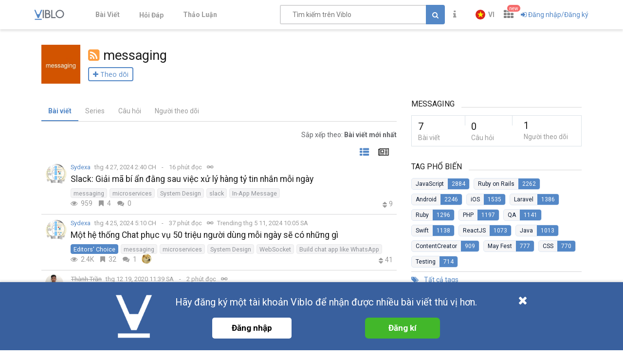

--- FILE ---
content_type: text/html; charset=utf-8
request_url: https://viblo.asia/tags/messaging
body_size: 18202
content:
<!doctype html>
<html data-n-head-ssr lang="en" prefix="og: https://ogp.me/ns#" amp data-n-head="%7B%22lang%22:%7B%22ssr%22:%22en%22%7D,%22prefix%22:%7B%22ssr%22:%22og:%20https://ogp.me/ns#%22%7D,%22amp%22:%7B%22ssr%22:true%7D%7D">
  <head viblo="true" data-n-head="%7B%22viblo%22:%7B%22ssr%22:true%7D%7D">
    <title>messaging - Viblo</title><meta data-n-head="ssr" charset="utf-8"><meta data-n-head="ssr" name="viewport" content="width=device-width, initial-scale=1"><meta data-n-head="ssr" http-equiv="X-UA-Compatible" content="IE=edge"><meta data-n-head="ssr" name="application-name" content="Viblo"><meta data-n-head="ssr" property="og:site_name" content="Viblo"><meta data-n-head="ssr" data-hid="description" name="description" content="Technology Articles Platform from Asia, filled with latest information on Programming Languages and Frameworks. Ruby on Rails / PHP / Swift / Unity / Java /.Net"><meta data-n-head="ssr" data-hid="og:type" property="og:type" content="website"><meta data-n-head="ssr" data-hid="og:title" property="og:title" content="Viblo | Free service for technical knowledge sharing"><meta data-n-head="ssr" data-hid="og:description" name="og:description" content="Technology Articles Platform from Asia, filled with latest information on Programming Languages and Frameworks. Ruby on Rails / PHP / Swift / Unity / Java /.Net"><meta data-n-head="ssr" data-hid="og:image" property="og:image" content="https://viblo.asia/og-facebook-3.png"><meta data-n-head="ssr" data-hid="twitter:title" name="twitter:title" content="Viblo | Free service for technical knowledge sharing"><meta data-n-head="ssr" data-hid="twitter:card" name="twitter:card" content="summary"><meta data-n-head="ssr" data-hid="fb:app_id" property="fb:app_id" content="982854298857505"><meta data-n-head="ssr" name="google-site-verification" content="RKTOz1S8uxhAZHqaOsf6cSvT_pqnPHEyAnlTnlLiiok"><meta data-n-head="ssr" name="dmca-site-verification" content="U3I1Yy84OGp3ZFprUTZCU1JrbjM4UT090"><meta data-n-head="ssr" name="msapplication-TileColor" content="#FFFFFF"><meta data-n-head="ssr" name="msapplication-TileImage" content="/mstile-144x144.png"><meta data-n-head="ssr" name="msapplication-square70x70logo" content="/mstile-70x70.png"><meta data-n-head="ssr" name="msapplication-square150x150logo" content="/mstile-150x150.png"><meta data-n-head="ssr" name="msapplication-wide310x150logo" content="/mstile-310x150.png"><meta data-n-head="ssr" name="msapplication-square310x310logo" content="/mstile-310x310.png"><meta data-n-head="ssr" data-hid="charset" charset="utf-8"><meta data-n-head="ssr" data-hid="mobile-web-app-capable" name="mobile-web-app-capable" content="yes"><meta data-n-head="ssr" data-hid="apple-mobile-web-app-title" name="apple-mobile-web-app-title" content="Viblo"><meta data-n-head="ssr" data-hid="theme-color" name="theme-color" content="#5488c7"><meta data-n-head="ssr" data-hid="og:site_name" name="og:site_name" property="og:site_name" content="Viblo"><link data-n-head="ssr" rel="alternate" type="application/rss+xml" name="Viblo RSS Feed" href="/rss"><link data-n-head="ssr" rel="preconnect" href="https://fonts.googleapis.com"><link data-n-head="ssr" rel="preconnect" href="https://fonts.gstatic.com" crossorigin=""><link data-n-head="ssr" rel="stylesheet" href="https://fonts.googleapis.com/css2?family=Open+Sans:ital,wght@0,400;0,700;1,400;1,700&amp;family=Roboto:ital,wght@0,400;0,700;1,400;1,700&amp;display=swap"><link data-n-head="ssr" rel="stylesheet" href="https://cdnjs.cloudflare.com/ajax/libs/font-awesome/4.7.0/css/font-awesome.min.css" integrity="sha256-eZrrJcwDc/3uDhsdt61sL2oOBY362qM3lon1gyExkL0=" crossorigin="anonymous"><link data-n-head="ssr" rel="icon" type="image/x-icon" href="/favicon.ico"><link data-n-head="ssr" rel="apple-touch-icon-precomposed" sizes="57x57" href="/apple-touch-icon-57x57.png"><link data-n-head="ssr" rel="apple-touch-icon-precomposed" sizes="114x114" href="/apple-touch-icon-114x114.png"><link data-n-head="ssr" rel="apple-touch-icon-precomposed" sizes="72x72" href="/apple-touch-icon-72x72.png"><link data-n-head="ssr" rel="apple-touch-icon-precomposed" sizes="144x144" href="/apple-touch-icon-144x144.png"><link data-n-head="ssr" rel="apple-touch-icon-precomposed" sizes="60x60" href="/apple-touch-icon-60x60.png"><link data-n-head="ssr" rel="apple-touch-icon-precomposed" sizes="120x120" href="/apple-touch-icon-120x120.png"><link data-n-head="ssr" rel="apple-touch-icon-precomposed" sizes="76x76" href="/apple-touch-icon-76x76.png"><link data-n-head="ssr" rel="apple-touch-icon-precomposed" sizes="152x152" href="/apple-touch-icon-152x152.png"><link data-n-head="ssr" rel="icon" type="image/png" href="/favicon-196x196.png" sizes="196x196"><link data-n-head="ssr" rel="icon" type="image/png" href="/favicon-96x96.png" sizes="96x96"><link data-n-head="ssr" rel="icon" type="image/png" href="/favicon-32x32.png" sizes="32x32"><link data-n-head="ssr" rel="icon" type="image/png" href="/favicon-16x16.png" sizes="16x16"><link data-n-head="ssr" rel="icon" type="image/png" href="/favicon-128.png" sizes="128x128"><link data-n-head="ssr" data-hid="shortcut-icon" rel="shortcut icon" href="/_nuxt/icons/icon_64x64.a0a65a.png"><link data-n-head="ssr" data-hid="apple-touch-icon" rel="apple-touch-icon" href="/_nuxt/icons/icon_512x512.a0a65a.png" sizes="512x512"><link data-n-head="ssr" rel="manifest" href="/_nuxt/manifest.01f43339.json" data-hid="manifest" crossorigin="use-credentials"><link rel="preload" href="/_nuxt/runtime.d911f2d5a223972381a5.js" as="script"><link rel="preload" href="/_nuxt/css/settings.d43578bb9268067e7e8b.css" as="style"><link rel="preload" href="/_nuxt/settings.b003bbb8245ee49f5eea.js" as="script"><link rel="preload" href="/_nuxt/css/tag.a54a9fabf24248cf5df4.css" as="style"><link rel="preload" href="/_nuxt/tag.6931d1f6ffea3755397a.js" as="script"><link rel="preload" href="/_nuxt/css/app.3b41fe8a52c0133454b2.css" as="style"><link rel="preload" href="/_nuxt/app.5850973ed6d185f06f95.js" as="script"><link rel="preload" href="/_nuxt/css/organizations.ceee7b3875447e2802f5.css" as="style"><link rel="preload" href="/_nuxt/organizations.c0b37bb19319becd664f.js" as="script"><link rel="preload" href="/_nuxt/css/user.1d51640685504502fe45.css" as="style"><link rel="preload" href="/_nuxt/user.ae3209b195311420e83a.js" as="script"><link rel="preload" href="/_nuxt/vendors/content_view/my_contents/organizations/publishing/user.273ca925f41dd20d9ad5.js" as="script"><link rel="preload" href="/_nuxt/vendors/content_view/user.3f098dfe639b5a2c06dc.js" as="script"><link rel="preload" href="/_nuxt/css/vendors/organizations/user.501a2c1f4c98fe8b6b8d.css" as="style"><link rel="preload" href="/_nuxt/vendors/organizations/user.388e6cd1d91ce1149c7a.js" as="script"><link rel="preload" href="/_nuxt/vendors/organizations/publishing.67a3336f2272244e610d.js" as="script"><link rel="preload" href="/_nuxt/css/vendors/survey.a95928f00082c7e987fb.css" as="style"><link rel="preload" href="/_nuxt/vendors/survey.12b0d0f14de34e29b983.js" as="script"><link rel="stylesheet" href="/_nuxt/css/settings.d43578bb9268067e7e8b.css"><link rel="stylesheet" href="/_nuxt/css/tag.a54a9fabf24248cf5df4.css"><link rel="stylesheet" href="/_nuxt/css/app.3b41fe8a52c0133454b2.css"><link rel="stylesheet" href="/_nuxt/css/organizations.ceee7b3875447e2802f5.css"><link rel="stylesheet" href="/_nuxt/css/user.1d51640685504502fe45.css"><link rel="stylesheet" href="/_nuxt/css/vendors/organizations/user.501a2c1f4c98fe8b6b8d.css"><link rel="stylesheet" href="/_nuxt/css/vendors/survey.a95928f00082c7e987fb.css">
  </head>
  <body viblo="true" data-n-head="%7B%22viblo%22:%7B%22ssr%22:true%7D%7D">
    <div data-server-rendered="true" id="__nuxt"><div class="progress" style="width:0%;height:2px;background-color:#5488c7;opacity:0;" data-v-4e3e2ebc></div><div id="__layout"><div id="app-container" class="default"><header class="main-navbar main-navbar__group py-1"><div class="main-navbar__container container px-md-0"><div class="d-flex main-navbar__grow"><a href="/newest" class="main-navbar__logo d-block mr-lg-5"><img src="/logo_full.svg" alt="Viblo" width="62" height="21"></a> <ul class="main-menu list-unstyled hidden-md-down"><li class="main-menu__item"><a href="/newest" class="link">
            Bài Viết
        </a></li> <li id="v-step-2" class="main-menu__item"><div><a href="/questions" class="link"><div class="el-badge badge-has-new">
                    Hỏi Đáp
                <sup class="el-badge__content el-badge__content--undefined is-fixed" style="display:none;"></sup></div></a></div></li> <li class="main-menu__item"><a href="/discussion" class="link">
            Thảo Luận
        </a></li></ul></div> <div class="main-navbar__right"><a href="/search" class="link text-muted hidden-md-up mr-1"><i aria-hidden="true" class="fa fa-search"></i></a> <div class="sb hidden-sm-down flex-fill mr-1"><input placeholder="Tìm kiếm trên Viblo" value="" class="sb__input"> <button class="btn btn-primary" style="display:;"><i class="fa fa-search"></i></button> <i aria-hidden="true" class="fa fa-circle-o-notch fa-spin sb-icon" style="display:none;"></i> <i aria-hidden="true" class="fa fa-times sb-icon clr text-muted" style="display:none;"></i> <div class="sb__suggestions" style="display:none;"><div></div></div></div> <div class="main-navbar__group"><span class="flyout announcement-flyout mr-1"><div role="tooltip" id="el-popover-5988" aria-hidden="true" class="el-popover el-popper flyout__popper" style="width:undefinedpx;display:none;"><!----> <div class="flyout__header"><div class="d-flex align-items-center justify-content-between"><span class="announcement-flyout__heading">Thông tin</span> <!----></div></div> <div class="flyout__body"><div class="flyout__scroll el-scrollbar"><div class="flyout__scroll-wrap el-scrollbar__wrap el-scrollbar__wrap--hidden-default"><div class="el-scrollbar__view"> <div class="py-05 text-center"><span><i aria-hidden="true" class="fa fa-times"></i> Chưa có thông tin
        </span></div> </div></div><div class="el-scrollbar__bar is-horizontal"><div class="el-scrollbar__thumb" style="width:0;transform:translateX(0%);ms-transform:translateX(0%);webkit-transform:translateX(0%);"></div></div><div class="el-scrollbar__bar is-vertical"><div class="el-scrollbar__thumb" style="height:0;transform:translateY(0%);ms-transform:translateY(0%);webkit-transform:translateY(0%);"></div></div></div></div> <div class="flyout__footer"><div class="text-right"><a href="/announcements" class="announcement-flyout__all">
            Tất cả thông tin
        </a></div></div></div><span class="el-popover__reference-wrapper"><div class="el-badge"><button type="button" class="el-button text-muted el-button--text"><!----><i class="fa fa-info"></i><!----></button> <!----> <!----></div></span></span> <!----></div> <div class="main-navbar__group"><div class="mr-05"><!----></div> <div class="main-navbar__group"><div class="sm-response el-dropdown"><span class="el-dropdown-link uppercase switch-language font-bold text-sm"><img slot="prefix" src="/images/vi-flag-32x48.png" width="20" height="20" class="imageLocale"> <span class="leading-none block hiden-sm-screen">vi</span></span> <ul class="el-dropdown-menu el-popper" style="display:none;"><li tabindex="-1" class="el-dropdown-menu__item"><!----><a class="dropdown-item px-4">
                Tiếng Việt
            </a></li><li tabindex="-1" class="el-dropdown-menu__item"><!----><a class="dropdown-item px-4">
                English
            </a></li></ul></div></div> <span data-v-eb7ed3b6><div role="tooltip" id="el-popover-9554" aria-hidden="true" class="el-popover el-popper" style="width:undefinedpx;display:none;"><!----> <ul class="viblo-services-menu" data-v-eb7ed3b6><li class="viblo-services-menu__item" data-v-eb7ed3b6><a href="/" target="_blank" rel="noopener" class="active" data-v-eb7ed3b6><span class="service-icon viblo-icon" style="background:url(/favicon.ico);" data-v-eb7ed3b6></span> <span class="service-name d-block" data-v-eb7ed3b6>
                    Viblo
                </span></a></li><li class="viblo-services-menu__item" data-v-eb7ed3b6><a href="https://code.viblo.asia/?utm_source=Viblo_Service&amp;utm_medium=Page&amp;utm_campaign=DropdownServices" target="_blank" rel="noopener" class="position-relative" data-v-eb7ed3b6><div class="position-relative" data-v-eb7ed3b6><span class="service-icon" style="background:url(/images/viblo-code.png);" data-v-eb7ed3b6></span> <!----></div> <span class="service-name d-block" data-v-eb7ed3b6>
                    Viblo Code
                </span></a></li><li class="viblo-services-menu__item" data-v-eb7ed3b6><a href="https://ctf.viblo.asia/?utm_source=Viblo_Service&amp;utm_medium=Page&amp;utm_campaign=DropdownServices" target="_blank" rel="noopener" class="position-relative" data-v-eb7ed3b6><div class="position-relative" data-v-eb7ed3b6><span class="service-icon" style="background:url(/images/viblo-ctf.png);" data-v-eb7ed3b6></span> <!----></div> <span class="service-name d-block" data-v-eb7ed3b6>
                    Viblo CTF
                </span></a></li><li class="viblo-services-menu__item" data-v-eb7ed3b6><a href="https://cv.viblo.asia/?utm_source=Viblo_Service&amp;utm_medium=Page&amp;utm_campaign=DropdownServices" target="_blank" rel="noopener" class="position-relative" data-v-eb7ed3b6><div class="position-relative" data-v-eb7ed3b6><span class="service-icon" style="background:url(/images/viblo-cv.png);" data-v-eb7ed3b6></span> <!----></div> <span class="service-name d-block" data-v-eb7ed3b6>
                    Viblo CV
                </span></a></li><li class="viblo-services-menu__item" data-v-eb7ed3b6><a href="https://learn.viblo.asia/?utm_source=Viblo_Service&amp;utm_medium=Page&amp;utm_campaign=DropdownServices" target="_blank" rel="noopener" class="position-relative" data-v-eb7ed3b6><div class="position-relative" data-v-eb7ed3b6><span class="service-icon" style="background:url(/images/viblo-learn.png);" data-v-eb7ed3b6></span> <!----></div> <span class="service-name d-block" data-v-eb7ed3b6>
                    Viblo Learning
                </span></a></li><li class="viblo-services-menu__item" data-v-eb7ed3b6><a href="https://partner.viblo.asia/?utm_source=Viblo_Service&amp;utm_medium=Page&amp;utm_campaign=DropdownServices" target="_blank" rel="noopener" class="position-relative" data-v-eb7ed3b6><div class="position-relative" data-v-eb7ed3b6><span class="service-icon" style="background:url(/images/viblo-partner.png);" data-v-eb7ed3b6></span> <!----></div> <span class="service-name d-block" data-v-eb7ed3b6>
                    Viblo Partner
                </span></a></li><li class="viblo-services-menu__item" data-v-eb7ed3b6><a href="https://battle.viblo.asia/?utm_source=Viblo_Service&amp;utm_medium=Page&amp;utm_campaign=DropdownServices" target="_blank" rel="noopener" class="position-relative" data-v-eb7ed3b6><div class="position-relative" data-v-eb7ed3b6><span class="service-icon" style="background:url(/images/viblo-battle.png);" data-v-eb7ed3b6></span> <!----></div> <span class="service-name d-block" data-v-eb7ed3b6>
                    Viblo Battle
                </span></a></li><li class="viblo-services-menu__item" data-v-eb7ed3b6><a href="https://interview.viblo.asia/?utm_source=Viblo_Service&amp;utm_medium=Page&amp;utm_campaign=DropdownServices" target="_blank" rel="noopener" class="position-relative" data-v-eb7ed3b6><div class="position-relative" data-v-eb7ed3b6><span class="service-icon" style="background:url(/images/viblo-interview.ico);" data-v-eb7ed3b6></span> <sup class="new-service-icon__item el-badge__content el-badge__content--undefined is-fixed" data-v-eb7ed3b6>
                        new
                    </sup></div> <span class="service-name d-block" data-v-eb7ed3b6>
                    Viblo Interview
                </span></a></li></ul></div><span class="el-popover__reference-wrapper"><div class="position-relative" data-v-eb7ed3b6><i class="viblo-services-toggle fa fa-th" data-v-eb7ed3b6></i> <sup class="service-new-icon el-badge__content el-badge__content--undefined is-fixed" data-v-eb7ed3b6>new</sup></div></span></span> <button type="button" class="el-button el-button--text"><!----><i class="fa fa-sign-in"></i><span>
    Đăng nhập/Đăng ký
</span></button> <!----></div> <!----></div></div> <!----></header> <div id="main-content"><div class="container mb-1"><header class="py-md-1"><div class="tag-about"><div class="d-flex align-items-center my-1"><a href="/tags/messaging" aria-current="page" class="nuxt-link-exact-active active"><img src="https://placehold.jp/16/d35400/ffffff/100x100.jpg?text=messaging&amp;css=%7B%22padding%22%3A%223px%22%7D" alt="messaging" class="tag-image mr-1"></a> <div><h1 class="tag-header word-break"><span tooltip-placement="left" title="RSS" class="item"><a href="/rss/tags/messaging.rss" target="_blank"><i class="rss-icon fa fa-rss-square pr-05"></i></a></span><span class="tag-header__name">messaging</span></h1> <div class="subscribe"><button class="btn btn-small-padding btn-follow btn-white"><span><i class="fa fa-plus"></i> Theo dõi</span></button></div></div></div></div></header> <div class="row flex-column-reverse flex-lg-row"><div class="col-lg-8"><div class="tag-tabs mb-1"><ul class="heading-tabs horizontal-scroll"><li class="heading-tabs__item active"><a href="/tags/messaging" aria-current="page" class="heading-tabs__link">
                        Bài viết
                    </a></li> <li class="heading-tabs__item"><a href="/tags/messaging/series" class="heading-tabs__link">
                        Series
                    </a></li> <li class="heading-tabs__item"><a href="/tags/messaging/questions" class="heading-tabs__link">
                        Câu hỏi
                    </a></li> <li class="heading-tabs__item"><a href="/tags/messaging/followers" class="heading-tabs__link">
                        Người theo dõi
                    </a></li></ul></div> <div><div class="post-layout-switcher mb-1 el-dropdown"><span class="cursor-pointer">
            Sắp xếp theo: <b>Bài viết mới nhất</b></span> <ul class="el-dropdown-menu el-popper el-dropdown-menu--medium" style="display:none;"><li tabindex="-1" class="el-dropdown-menu__item el-dropdown-menu__item--active"><!---->
                Bài viết mới nhất
            </li><li tabindex="-1" class="el-dropdown-menu__item"><!---->
                Nhiều lượt bookmark nhất
            </li><li tabindex="-1" class="el-dropdown-menu__item"><!---->
                Nhiều lượt xem nhất
            </li><li tabindex="-1" class="el-dropdown-menu__item"><!---->
                Nhiều lượt vote nhất
            </li></ul></div> <div class="post-feed"><div class="post-layout-switcher"><div id="v-step-3"><div><a title="Chỉ tiêu đề" class="link active"><i aria-hidden="true" class="fa fa-th-list"></i></a> <a title="Xem trước nội dung" class="link mode-preview"><i aria-hidden="true" class="fa fa-newspaper-o"></i></a></div></div></div>  <!----> <div class="post-feed-item"><a href="/u/chiennt5" class="position-relative d-flex position-relative flex-col justify-content-center align-items-center"><img src="https://images.viblo.asia/avatar/9eef983c-817c-4e24-8d46-df27844f91cf.jpg" srcset="https://images.viblo.asia/avatar-retina/9eef983c-817c-4e24-8d46-df27844f91cf.jpg 2x" alt="Avatar" class="avatar avatar--md-mini position-absolute level-default avatar-event flex-center" data-v-f09f4d56> <img src="/images/avt-level-silver.png" width="44" height="44" class="border-avt-by-level position-relative flex-center position-left-user"></a> <div class="post-feed-item__info ml-05"><div class="post-meta--inline"><div class="user--inline d-inline-flex text-break"><!----> <span data-v-1d525cd0><div role="tooltip" id="el-popover-4535" aria-hidden="true" class="el-popover el-popper" style="width:undefinedpx;display:none;"><!----> <div align="center" data-v-1d525cd0><i aria-hidden="true" class="el-icon-loading" data-v-1d525cd0></i></div></div><span class="el-popover__reference-wrapper"><a href="/u/chiennt5" class="mr-05">
            Sydexa
        </a></span></span> <!----></div> <!----> <div class="post-meta d-inline-flex align-items-center flex-wrap"><div class="text-muted mr-05"><span title="thg 4 27, 2024 2:40 CH" class="mr-05">
            thg 4 27, 2024 2:40 CH
        </span> <span title="16 phút đọc" class="post-reading_time mr-05 is-divide text-muted">
    16 phút đọc
</span> <button title="Sao chép URL" class="icon-btn copyUrl_1y5X4"><i aria-hidden="true" class="fa fa-link"></i></button></div> <!----> <!----></div>  <!----></div> <div class="post-title--inline"><h3 class="word-break mr-05"><a href="/p/slack-giai-ma-bi-an-dang-sau-viec-xu-ly-hang-ty-tin-nhan-moi-ngay-Ny0VG7nrVPA" class="link">Slack: Giải mã bí ẩn đằng sau việc xử lý hàng tỷ tin nhắn mỗi ngày</a></h3><div class="tags d-flex flex-wrap" data-v-4365a2a0> <a href="/tags/messaging" aria-current="page" class="el-tag tag nuxt-link-exact-active active el-tag--info el-tag--mini" data-v-22b6e812 data-v-4365a2a0>
        messaging
    </a><a href="/tags/microservices" class="el-tag tag el-tag--info el-tag--mini" data-v-22b6e812 data-v-4365a2a0>
        microservices
    </a><a href="/tags/system-design" class="el-tag tag el-tag--info el-tag--mini" data-v-22b6e812 data-v-4365a2a0>
        System Design
    </a><a href="/tags/slack" class="el-tag tag el-tag--info el-tag--mini" data-v-22b6e812 data-v-4365a2a0>
        slack
    </a><a href="/tags/in-app-message" class="el-tag tag el-tag--info el-tag--mini" data-v-22b6e812 data-v-4365a2a0>
        In-App Message
    </a> </div></div> <!----> <div class="d-flex footer-post-item"><div class="stats"><span title="Lượt xem: 959" class="stats-item text-muted w-25"><i aria-hidden="true" class="stats-item__icon-home fa fa-eye"></i>
        959
    </span><span title="Bookmark: 4" class="stats-item text-muted w-25"><i aria-hidden="true" class="stats-item__icon-home fa fa-bookmark"></i>
        4
    </span><span title="Bình luận: 0" class="stats-item text-muted w-25"><i aria-hidden="true" class="stats-item__icon-home fa fa-comments"></i>
        0
    </span> </div> <div class="comment-vote-count"><div class="d-flex"><!----> <!----> <!----></div> <div class="points"><div class="carets"><i aria-hidden="true" class="fa fa-caret-up"></i><i aria-hidden="true" class="fa fa-caret-down"></i></div><span class="text-muted">9</span></div></div></div></div></div><div class="post-feed-item"><a href="/u/chiennt5" class="position-relative d-flex position-relative flex-col justify-content-center align-items-center"><img src="https://images.viblo.asia/avatar/9eef983c-817c-4e24-8d46-df27844f91cf.jpg" srcset="https://images.viblo.asia/avatar-retina/9eef983c-817c-4e24-8d46-df27844f91cf.jpg 2x" alt="Avatar" class="avatar avatar--md-mini position-absolute level-default avatar-event flex-center" data-v-f09f4d56> <img src="/images/avt-level-silver.png" width="44" height="44" class="border-avt-by-level position-relative flex-center position-left-user"></a> <div class="post-feed-item__info ml-05"><div class="post-meta--inline"><div class="user--inline d-inline-flex text-break"><!----> <span data-v-1d525cd0><div role="tooltip" id="el-popover-2050" aria-hidden="true" class="el-popover el-popper" style="width:undefinedpx;display:none;"><!----> <div align="center" data-v-1d525cd0><i aria-hidden="true" class="el-icon-loading" data-v-1d525cd0></i></div></div><span class="el-popover__reference-wrapper"><a href="/u/chiennt5" class="mr-05">
            Sydexa
        </a></span></span> <!----></div> <!----> <div class="post-meta d-inline-flex align-items-center flex-wrap"><div class="text-muted mr-05"><span title="thg 4 25, 2024 5:10 CH" class="mr-05">
            thg 4 25, 2024 5:10 CH
        </span> <span title="37 phút đọc" class="post-reading_time mr-05 is-divide text-muted">
    37 phút đọc
</span> <button title="Sao chép URL" class="icon-btn copyUrl_1y5X4"><i aria-hidden="true" class="fa fa-link"></i></button></div> <!----> <div class="text-muted mr-05"><span>Trending thg 5 11, 2024 10:05 SA</span></div></div>  <!----></div> <div class="post-title--inline"><h3 class="word-break mr-05"><a href="/p/mot-he-thong-chat-phuc-vu-50-trieu-nguoi-dung-moi-ngay-se-co-nhung-gi-EbNVQ55AVvR" class="link">Một hệ thống Chat phục vụ 50 triệu người dùng mỗi ngày sẽ có những gì</a></h3><div class="tags d-flex flex-wrap" data-v-4365a2a0><a href="/editors-choice" class="el-tag tag primary-tag el-tag--mini" data-v-22b6e812>
            Editors' Choice
        </a> <!----> <!----> <!----> <!----> <!----> <!----> <!----> <!----> <!----> <!----> <!----> <a href="/tags/messaging" aria-current="page" class="el-tag tag nuxt-link-exact-active active el-tag--info el-tag--mini" data-v-22b6e812 data-v-4365a2a0>
        messaging
    </a><a href="/tags/microservices" class="el-tag tag el-tag--info el-tag--mini" data-v-22b6e812 data-v-4365a2a0>
        microservices
    </a><a href="/tags/system-design" class="el-tag tag el-tag--info el-tag--mini" data-v-22b6e812 data-v-4365a2a0>
        System Design
    </a><a href="/tags/websocket" class="el-tag tag el-tag--info el-tag--mini" data-v-22b6e812 data-v-4365a2a0>
        WebSocket
    </a><a href="/tags/build-chat-app-like-whatsapp" class="el-tag tag el-tag--info el-tag--mini" data-v-22b6e812 data-v-4365a2a0>
        Build chat app like WhatsApp
    </a> </div></div> <!----> <div class="d-flex footer-post-item"><div class="stats"><span title="Lượt xem: 2441" class="stats-item text-muted w-25"><i aria-hidden="true" class="stats-item__icon-home fa fa-eye"></i>
        2.4K
    </span><span title="Bookmark: 32" class="stats-item text-muted w-25"><i aria-hidden="true" class="stats-item__icon-home fa fa-bookmark"></i>
        32
    </span><span title="Bình luận: 1" class="stats-item text-muted w-25"><i aria-hidden="true" class="stats-item__icon-home fa fa-comments"></i>
        1
    </span> </div> <div class="comment-vote-count"><div class="d-flex"><div class="commentators"><ul class="list-unstyled mb-0 d-flex align-items-center participants--xs"><li title="Mr Nobody" class="participants__item"><a href="/u/Haiduongcable"><img src="https://images.viblo.asia/avatar/cd05ef2e-6480-4863-bba0-315fe6b5ead5.png" srcset="https://images.viblo.asia/avatar-retina/cd05ef2e-6480-4863-bba0-315fe6b5ead5.png 2x" alt="Avatar" class="avatar avatar--xs level-default avatar-event" data-v-f09f4d56></a></li> <!----></ul> <!----></div> <!----> <!----></div> <div class="points"><div class="carets"><i aria-hidden="true" class="fa fa-caret-up"></i><i aria-hidden="true" class="fa fa-caret-down"></i></div><span class="text-muted">41</span></div></div></div></div></div><div class="post-feed-item"><a href="/u/tranthanhdeveloper" class="position-relative d-flex position-relative flex-col justify-content-center align-items-center mr-05"><img src="https://images.viblo.asia/avatar/278e9317-75bf-40b2-9297-67c435914bc6.jpg" srcset="https://images.viblo.asia/avatar-retina/278e9317-75bf-40b2-9297-67c435914bc6.jpg 2x" alt="Avatar" class="avatar avatar--md level-default avatar-event flex-center" data-v-f09f4d56> <!----></a> <div class="post-feed-item__info ml-05"><div class="post-meta--inline"><div class="user--inline d-inline-flex text-break"><!----> <span data-v-1d525cd0><div role="tooltip" id="el-popover-8637" aria-hidden="true" class="el-popover el-popper" style="width:undefinedpx;display:none;"><!----> <div align="center" data-v-1d525cd0><i aria-hidden="true" class="el-icon-loading" data-v-1d525cd0></i></div></div><span class="el-popover__reference-wrapper"><a href="/u/tranthanhdeveloper" class="mr-05 is-banned">
            Thành Trần
        </a></span></span> <!----></div> <!----> <div class="post-meta d-inline-flex align-items-center flex-wrap"><div class="text-muted mr-05"><span title="thg 12 19, 2020 11:39 SA" class="mr-05">
            thg 12 19, 2020 11:39 SA
        </span> <span title="2 phút đọc" class="post-reading_time mr-05 is-divide text-muted">
    2 phút đọc
</span> <button title="Sao chép URL" class="icon-btn copyUrl_1y5X4"><i aria-hidden="true" class="fa fa-link"></i></button></div> <!----> <!----></div>  <!----></div> <div class="post-title--inline"><h3 class="word-break mr-05"><a href="/p/point-to-point-and-publishsubscribe-messaging-model-1VgZvDPM5Aw" class="link">POINT-TO-POINT AND PUBLISH/SUBSCRIBE MESSAGING MODEL</a></h3><div class="tags d-flex flex-wrap" data-v-4365a2a0> <a href="/tags/messaging" aria-current="page" class="el-tag tag nuxt-link-exact-active active el-tag--info el-tag--mini" data-v-22b6e812 data-v-4365a2a0>
        messaging
    </a><a href="/tags/point-to-point" class="el-tag tag el-tag--info el-tag--mini" data-v-22b6e812 data-v-4365a2a0>
        point-to-point
    </a><a href="/tags/fire-and-forget" class="el-tag tag el-tag--info el-tag--mini" data-v-22b6e812 data-v-4365a2a0>
        fire-and-forget
    </a><a href="/tags/requestreply" class="el-tag tag el-tag--info el-tag--mini" data-v-22b6e812 data-v-4365a2a0>
        request/reply.
    </a><a href="/tags/publishsubscribe-messaging" class="el-tag tag el-tag--info el-tag--mini" data-v-22b6e812 data-v-4365a2a0>
        publish/subscribe messaging
    </a> </div></div> <!----> <div class="d-flex footer-post-item"><div class="stats"><span title="Lượt xem: 522" class="stats-item text-muted w-25"><i aria-hidden="true" class="stats-item__icon-home fa fa-eye"></i>
        522
    </span><span title="Bookmark: 0" class="stats-item text-muted w-25"><i aria-hidden="true" class="stats-item__icon-home fa fa-bookmark"></i>
        0
    </span><span title="Bình luận: 0" class="stats-item text-muted w-25"><i aria-hidden="true" class="stats-item__icon-home fa fa-comments"></i>
        0
    </span> </div> <div class="comment-vote-count"><div class="d-flex"><!----> <!----> <!----></div> <div class="points"><div class="carets"><i aria-hidden="true" class="fa fa-caret-up"></i><i aria-hidden="true" class="fa fa-caret-down"></i></div><span class="text-muted">0</span></div></div></div></div></div><div class="post-feed-item"><a href="/u/syntax1205" class="position-relative d-flex position-relative flex-col justify-content-center align-items-center mr-05"><img src="https://images.viblo.asia/avatar/f3c20eb4-e1ab-47e2-8c5b-b6f8c52c7c0f.jpg" srcset="https://images.viblo.asia/avatar-retina/f3c20eb4-e1ab-47e2-8c5b-b6f8c52c7c0f.jpg 2x" alt="Avatar" class="avatar avatar--md level-default avatar-event flex-center" data-v-f09f4d56> <!----></a> <div class="post-feed-item__info ml-05"><div class="post-meta--inline"><div class="user--inline d-inline-flex text-break"><!----> <span data-v-1d525cd0><div role="tooltip" id="el-popover-99" aria-hidden="true" class="el-popover el-popper" style="width:undefinedpx;display:none;"><!----> <div align="center" data-v-1d525cd0><i aria-hidden="true" class="el-icon-loading" data-v-1d525cd0></i></div></div><span class="el-popover__reference-wrapper"><a href="/u/syntax1205" class="mr-05">
            Khang Đoàn
        </a></span></span> <!----></div> <!----> <div class="post-meta d-inline-flex align-items-center flex-wrap"><div class="text-muted mr-05"><span title="thg 5 10, 2019 4:48 SA" class="mr-05">
            thg 5 10, 2019 4:48 SA
        </span> <span title="4 phút đọc" class="post-reading_time mr-05 is-divide text-muted">
    4 phút đọc
</span> <button title="Sao chép URL" class="icon-btn copyUrl_1y5X4"><i aria-hidden="true" class="fa fa-link"></i></button></div> <!----> <!----></div>  <!----></div> <div class="post-title--inline"><h3 class="word-break mr-05"><a href="/p/tao-cluster-rabbitmq-don-gian-voi-haproxy-va-docker-compose-924lJdWWKPM" class="link">Tạo cluster RabbitMQ đơn giản với HAProxy và Docker compose</a></h3><div class="tags d-flex flex-wrap" data-v-4365a2a0> <a href="/tags/docker" class="el-tag tag el-tag--info el-tag--mini" data-v-22b6e812 data-v-4365a2a0>
        Docker
    </a><a href="/tags/queue" class="el-tag tag el-tag--info el-tag--mini" data-v-22b6e812 data-v-4365a2a0>
        Queue
    </a><a href="/tags/haproxy" class="el-tag tag el-tag--info el-tag--mini" data-v-22b6e812 data-v-4365a2a0>
        haproxy
    </a><a href="/tags/load-balancing" class="el-tag tag el-tag--info el-tag--mini" data-v-22b6e812 data-v-4365a2a0>
        Load Balancing
    </a><a href="/tags/messaging" aria-current="page" class="el-tag tag nuxt-link-exact-active active el-tag--info el-tag--mini" data-v-22b6e812 data-v-4365a2a0>
        messaging
    </a> </div></div> <!----> <div class="d-flex footer-post-item"><div class="stats"><span title="Lượt xem: 5830" class="stats-item text-muted w-25"><i aria-hidden="true" class="stats-item__icon-home fa fa-eye"></i>
        5.8K
    </span><span title="Bookmark: 8" class="stats-item text-muted w-25"><i aria-hidden="true" class="stats-item__icon-home fa fa-bookmark"></i>
        8
    </span><span title="Bình luận: 2" class="stats-item text-muted w-25"><i aria-hidden="true" class="stats-item__icon-home fa fa-comments"></i>
        2
    </span> </div> <div class="comment-vote-count"><div class="d-flex"><div class="commentators"><ul class="list-unstyled mb-0 d-flex align-items-center participants--xs"><li title="Khang Đoàn" class="participants__item"><a href="/u/syntax1205"><img src="https://images.viblo.asia/avatar/f3c20eb4-e1ab-47e2-8c5b-b6f8c52c7c0f.jpg" srcset="https://images.viblo.asia/avatar-retina/f3c20eb4-e1ab-47e2-8c5b-b6f8c52c7c0f.jpg 2x" alt="Avatar" class="avatar avatar--xs level-default avatar-event" data-v-f09f4d56></a></li><li title="Phong Nguyễn" class="participants__item"><a href="/u/thaiphong"><img src="https://images.viblo.asia/avatar/75ccbdbf-55ba-4757-95cb-3c38699616b2.jpg" srcset="https://images.viblo.asia/avatar-retina/75ccbdbf-55ba-4757-95cb-3c38699616b2.jpg 2x" alt="Avatar" class="avatar avatar--xs level-default avatar-event" data-v-f09f4d56></a></li> <!----></ul> <!----></div> <!----> <!----></div> <div class="points"><div class="carets"><i aria-hidden="true" class="fa fa-caret-up"></i><i aria-hidden="true" class="fa fa-caret-down"></i></div><span class="text-muted">8</span></div></div></div></div></div><div class="post-feed-item"><a href="/u/vietnam-mobile-day" class="position-relative d-flex position-relative flex-col justify-content-center align-items-center mr-05"><img src="https://images.viblo.asia/avatar/eb12fb5e-7e39-4442-a9dc-1d8f86741cca.png" srcset="https://images.viblo.asia/avatar-retina/eb12fb5e-7e39-4442-a9dc-1d8f86741cca.png 2x" alt="Avatar" class="avatar avatar--md level-default avatar-event flex-center" data-v-f09f4d56> <!----></a> <div class="post-feed-item__info ml-05"><div class="post-meta--inline"><div class="user--inline d-inline-flex text-break"><!----> <span data-v-1d525cd0><div role="tooltip" id="el-popover-8029" aria-hidden="true" class="el-popover el-popper" style="width:undefinedpx;display:none;"><!----> <div align="center" data-v-1d525cd0><i aria-hidden="true" class="el-icon-loading" data-v-1d525cd0></i></div></div><span class="el-popover__reference-wrapper"><a href="/u/vietnam-mobile-day" class="mr-05">
            Vietnam Mobile Day
        </a></span></span> <!----></div> <!----> <div class="post-meta d-inline-flex align-items-center flex-wrap"><div class="text-muted mr-05"><span title="thg 7 24, 2018 9:26 SA" class="mr-05">
            thg 7 24, 2018 9:26 SA
        </span> <!----> <button title="Sao chép URL" class="icon-btn copyUrl_1y5X4"><i aria-hidden="true" class="fa fa-link"></i></button></div> <!----> <!----></div>  <!----></div> <div class="post-title--inline"><i aria-hidden="true" class="fa fa-play-circle text-success"></i><h3 class="word-break mr-05"><a href="/p/how-will-messaging-apps-impact-marketing-trends-in-vietnam-3Q75wqpDZWb" class="link">How will Messaging Apps impact Marketing trends in Vietnam</a></h3><div class="tags d-flex flex-wrap" data-v-4365a2a0> <a href="/tags/vietnam-mobile-day-2018" class="el-tag tag el-tag--info el-tag--mini" data-v-22b6e812 data-v-4365a2a0>
        VietNam Mobile Day 2018
    </a><a href="/tags/messaging" aria-current="page" class="el-tag tag nuxt-link-exact-active active el-tag--info el-tag--mini" data-v-22b6e812 data-v-4365a2a0>
        messaging
    </a><a href="/tags/marketing" class="el-tag tag el-tag--info el-tag--mini" data-v-22b6e812 data-v-4365a2a0>
        Marketing
    </a> </div></div> <!----> <div class="d-flex footer-post-item"><div class="stats"><span title="Lượt xem: 257" class="stats-item text-muted w-25"><i aria-hidden="true" class="stats-item__icon-home fa fa-eye"></i>
        257
    </span><span title="Bookmark: 0" class="stats-item text-muted w-25"><i aria-hidden="true" class="stats-item__icon-home fa fa-bookmark"></i>
        0
    </span><span title="Bình luận: 0" class="stats-item text-muted w-25"><i aria-hidden="true" class="stats-item__icon-home fa fa-comments"></i>
        0
    </span> </div> <div class="comment-vote-count"><div class="d-flex"><!----> <!----> <!----></div> <div class="points"><div class="carets"><i aria-hidden="true" class="fa fa-caret-up"></i><i aria-hidden="true" class="fa fa-caret-down"></i></div><span class="text-muted">1</span></div></div></div></div></div><div class="post-feed-item"><a href="/u/thienna" class="position-relative d-flex position-relative flex-col justify-content-center align-items-center mr-05"><img src="https://images.viblo.asia/avatar/9089da18-e556-4f6c-bfc3-0a575faedd5a.jpg" srcset="https://images.viblo.asia/avatar-retina/9089da18-e556-4f6c-bfc3-0a575faedd5a.jpg 2x" alt="Avatar" class="avatar avatar--md level-default avatar-event flex-center" data-v-f09f4d56> <!----></a> <div class="post-feed-item__info ml-05"><div class="post-meta--inline"><div class="user--inline d-inline-flex text-break"><!----> <span data-v-1d525cd0><div role="tooltip" id="el-popover-9254" aria-hidden="true" class="el-popover el-popper" style="width:undefinedpx;display:none;"><!----> <div align="center" data-v-1d525cd0><i aria-hidden="true" class="el-icon-loading" data-v-1d525cd0></i></div></div><span class="el-popover__reference-wrapper"><a href="/u/thienna" class="mr-05">
            Mike Nguyen
        </a></span></span> <!----></div> <!----> <div class="post-meta d-inline-flex align-items-center flex-wrap"><div class="text-muted mr-05"><span title="thg 1 19, 2018 8:04 SA" class="mr-05">
            thg 1 19, 2018 8:04 SA
        </span> <span title="10 phút đọc" class="post-reading_time mr-05 is-divide text-muted">
    10 phút đọc
</span> <button title="Sao chép URL" class="icon-btn copyUrl_1y5X4"><i aria-hidden="true" class="fa fa-link"></i></button></div> <!----> <div class="text-muted mr-05"><span>Trending thg 6 21, 2018 9:06 SA</span></div></div>  <!----></div> <div class="post-title--inline"><h3 class="word-break mr-05"><a href="/p/hieu-hon-ve-https-voi-vi-du-bo-cau-dua-thu-OeVKBojQZkW" class="link">Hiểu hơn về HTTPS với ví dụ bồ câu đưa thư</a></h3><div class="tags d-flex flex-wrap" data-v-4365a2a0> <a href="/tags/computer-science" class="el-tag tag el-tag--info el-tag--mini" data-v-22b6e812 data-v-4365a2a0>
        Computer Science
    </a><a href="/tags/http" class="el-tag tag el-tag--info el-tag--mini" data-v-22b6e812 data-v-4365a2a0>
        http
    </a><a href="/tags/web-development" class="el-tag tag el-tag--info el-tag--mini" data-v-22b6e812 data-v-4365a2a0>
        Web Development
    </a><a href="/tags/https" class="el-tag tag el-tag--info el-tag--mini" data-v-22b6e812 data-v-4365a2a0>
        https
    </a><a href="/tags/cryptography" class="el-tag tag el-tag--info el-tag--mini" data-v-22b6e812 data-v-4365a2a0>
        Cryptography
    </a><a href="/tags/security" class="el-tag tag el-tag--info el-tag--mini" data-v-22b6e812 data-v-4365a2a0>
        Security
    </a><a href="/tags/technical" class="el-tag tag el-tag--info el-tag--mini" data-v-22b6e812 data-v-4365a2a0>
        technical
    </a><a href="/tags/messaging" aria-current="page" class="el-tag tag nuxt-link-exact-active active el-tag--info el-tag--mini" data-v-22b6e812 data-v-4365a2a0>
        messaging
    </a><a href="/tags/humor" class="el-tag tag el-tag--info el-tag--mini" data-v-22b6e812 data-v-4365a2a0>
        humor
    </a> </div></div> <!----> <div class="d-flex footer-post-item"><div class="stats"><span title="Lượt xem: 4461" class="stats-item text-muted w-25"><i aria-hidden="true" class="stats-item__icon-home fa fa-eye"></i>
        4.4K
    </span><span title="Bookmark: 11" class="stats-item text-muted w-25"><i aria-hidden="true" class="stats-item__icon-home fa fa-bookmark"></i>
        11
    </span><span title="Bình luận: 2" class="stats-item text-muted w-25"><i aria-hidden="true" class="stats-item__icon-home fa fa-comments"></i>
        2
    </span> </div> <div class="comment-vote-count"><div class="d-flex"><div class="commentators"><ul class="list-unstyled mb-0 d-flex align-items-center participants--xs"><li title="Trần Audi" class="participants__item"><a href="/u/Phu.Audi"><img src="https://images.viblo.asia/avatar/644284d5-5e37-4742-a990-a4af0c01883b.jpg" srcset="https://images.viblo.asia/avatar-retina/644284d5-5e37-4742-a990-a4af0c01883b.jpg 2x" alt="Avatar" class="avatar avatar--xs level-default avatar-event" data-v-f09f4d56></a></li><li title="Luc Duong" class="participants__item"><a href="/u/luc"><img src="https://images.viblo.asia/avatar/9f27f317-dc88-4da9-b23c-dd63ffd9228a.jpeg" srcset="https://images.viblo.asia/avatar-retina/9f27f317-dc88-4da9-b23c-dd63ffd9228a.jpeg 2x" alt="Avatar" class="avatar avatar--xs level-default avatar-event" data-v-f09f4d56></a></li> <!----></ul> <!----></div> <!----> <!----></div> <div class="points"><div class="carets"><i aria-hidden="true" class="fa fa-caret-up"></i><i aria-hidden="true" class="fa fa-caret-down"></i></div><span class="text-muted">24</span></div></div></div></div></div><div class="post-feed-item"><a href="/u/Avishek" class="position-relative d-flex position-relative flex-col justify-content-center align-items-center mr-05"><img src="https://images.viblo.asia/avatar/ca9193e0-3357-48b1-80e3-561694d81078.png" srcset="https://images.viblo.asia/avatar-retina/ca9193e0-3357-48b1-80e3-561694d81078.png 2x" alt="Avatar" class="avatar avatar--md level-default avatar-event flex-center" data-v-f09f4d56> <!----></a> <div class="post-feed-item__info ml-05"><div class="post-meta--inline"><div class="user--inline d-inline-flex text-break"><!----> <span data-v-1d525cd0><div role="tooltip" id="el-popover-291" aria-hidden="true" class="el-popover el-popper" style="width:undefinedpx;display:none;"><!----> <div align="center" data-v-1d525cd0><i aria-hidden="true" class="el-icon-loading" data-v-1d525cd0></i></div></div><span class="el-popover__reference-wrapper"><a href="/u/Avishek" class="mr-05">
            Avishek Khan
        </a></span></span> <!----></div> <!----> <div class="post-meta d-inline-flex align-items-center flex-wrap"><div class="text-muted mr-05"><span title="thg 4 29, 2016 3:41 SA" class="mr-05">
            thg 4 29, 2016 3:41 SA
        </span> <span title="17 phút đọc" class="post-reading_time mr-05 is-divide text-muted">
    17 phút đọc
</span> <button title="Sao chép URL" class="icon-btn copyUrl_1y5X4"><i aria-hidden="true" class="fa fa-link"></i></button></div> <!----> <!----></div>  <!----></div> <div class="post-title--inline"><h3 class="word-break mr-05"><a href="/p/google-cloud-messaging-gcm-l0rvmxVDGyqA" class="link">Google Cloud Messaging - GCM</a></h3><div class="tags d-flex flex-wrap" data-v-4365a2a0> <a href="/tags/android" class="el-tag tag el-tag--info el-tag--mini" data-v-22b6e812 data-v-4365a2a0>
        Android
    </a><a href="/tags/tutorial" class="el-tag tag el-tag--info el-tag--mini" data-v-22b6e812 data-v-4365a2a0>
        Tutorial
    </a><a href="/tags/gcm" class="el-tag tag el-tag--info el-tag--mini" data-v-22b6e812 data-v-4365a2a0>
        gcm
    </a><a href="/tags/messaging" aria-current="page" class="el-tag tag nuxt-link-exact-active active el-tag--info el-tag--mini" data-v-22b6e812 data-v-4365a2a0>
        messaging
    </a><a href="/tags/notification" class="el-tag tag el-tag--info el-tag--mini" data-v-22b6e812 data-v-4365a2a0>
        notification
    </a><a href="/tags/message" class="el-tag tag el-tag--info el-tag--mini" data-v-22b6e812 data-v-4365a2a0>
        message
    </a><a href="/tags/android-studio" class="el-tag tag el-tag--info el-tag--mini" data-v-22b6e812 data-v-4365a2a0>
        Android Studio
    </a><a href="/tags/push-notification" class="el-tag tag el-tag--info el-tag--mini" data-v-22b6e812 data-v-4365a2a0>
        Push notification
    </a><a href="/tags/code-example" class="el-tag tag el-tag--info el-tag--mini" data-v-22b6e812 data-v-4365a2a0>
        code example
    </a><a href="/tags/code-sample" class="el-tag tag el-tag--info el-tag--mini" data-v-22b6e812 data-v-4365a2a0>
        code sample
    </a><a href="/tags/google-cloud-messaging" class="el-tag tag el-tag--info el-tag--mini" data-v-22b6e812 data-v-4365a2a0>
        google cloud messaging
    </a> </div></div> <!----> <div class="d-flex footer-post-item"><div class="stats"><span title="Lượt xem: 807" class="stats-item text-muted w-25"><i aria-hidden="true" class="stats-item__icon-home fa fa-eye"></i>
        807
    </span><span title="Bookmark: 1" class="stats-item text-muted w-25"><i aria-hidden="true" class="stats-item__icon-home fa fa-bookmark"></i>
        1
    </span><span title="Bình luận: 2" class="stats-item text-muted w-25"><i aria-hidden="true" class="stats-item__icon-home fa fa-comments"></i>
        2
    </span> </div> <div class="comment-vote-count"><div class="d-flex"><div class="commentators"><ul class="list-unstyled mb-0 d-flex align-items-center participants--xs"><li title="Avishek Khan" class="participants__item"><a href="/u/Avishek"><img src="https://images.viblo.asia/avatar/ca9193e0-3357-48b1-80e3-561694d81078.png" srcset="https://images.viblo.asia/avatar-retina/ca9193e0-3357-48b1-80e3-561694d81078.png 2x" alt="Avatar" class="avatar avatar--xs level-default avatar-event" data-v-f09f4d56></a></li><li title="Md. Shamsur Rahman" class="participants__item"><a href="/u/shams"><img src="/images/mm.png" alt="Avatar" class="avatar avatar--xs level-default avatar-event" data-v-f09f4d56></a></li> <!----></ul> <!----></div> <!----> <!----></div> <div class="points"><div class="carets"><i aria-hidden="true" class="fa fa-caret-up"></i><i aria-hidden="true" class="fa fa-caret-down"></i></div><span class="text-muted">1</span></div></div></div></div></div> <!----></div></div></div> <div class="col-lg-4"><div class="tag-profile"><div class="section-title-line hidden-md-down"><h4 class="text-uppercase overflow-hidden">
            messaging
        </h4> <hr class="filler-line"></div> <div class="tag-stats"><div class="stats-item"><a href="/tags/messaging" aria-current="page" class="nuxt-link-exact-active active link"><span class="stats-figure">7</span><span class="stats-label">Bài viết</span></a></div><div class="stats-item"><a href="/tags/messaging/questions" class="link"><span class="stats-figure">0</span><span class="stats-label">Câu hỏi</span></a></div><div class="stats-item-followers"><a href="/tags/messaging/followers" class="link"><span class="stats-figure">1</span><span class="stats-label">Người theo dõi</span></a></div></div> <div class="mt-3 hidden-md-down"><!----></div></div></div></div></div></div> <footer id="footer" class="footer bg-dark"><div class="container pt-2"><div class="row"><div class="mb-1 mb-md-0 col-md-4"><h4 class="footer__header">
                    Tài nguyên
                </h4> <ul class="list-unstyled footer__links resources"><li><a href="/" class="link active">
                            Bài viết
                        </a></li> <li><a href="/organizations" class="link">
                            Tổ chức
                        </a></li> <li><a href="/questions" class="link">
                            Câu hỏi
                        </a></li> <li><a href="/tags" class="link active">
                            Tags
                        </a></li> <li><a href="/videos" class="link">
                            Videos
                        </a></li> <li><a href="/authors" class="link">
                            Tác giả
                        </a></li> <li><a href="/discussion" class="link">
                            Thảo luận
                        </a></li> <li><a href="/explore" class="link">
                            Đề xuất hệ thống
                        </a></li> <li><a href="https://about.viblo.asia/tools/" target="_blank" rel="noopener" class="link">Công cụ</a></li> <li><a href="https://machine-learning.viblo.asia" target="_blank" rel="noopener" class="link">Machine Learning</a></li> <li><a href="https://status.viblo.asia" target="_blank" rel="noopener" class="link">Trạng thái hệ thống</a></li></ul></div> <div class="mb-1 mb-md-0 col-md-3 offset-xl-1"><h4 class="footer__header">
                    Dịch vụ
                </h4> <ul class="list-unstyled footer__links service-badges"><div class="row"><div class="col-xs-12 col-sm-3 col-md-12 col-lg-12 col-xl-12"><li class="footer__links__external-link"><a href="https://viblo.asia" target="_blank" rel="noopener" class="link"><img src="/favicon.ico" alt="Viblo" width="24" height="24" class="link-icon">
                                    Viblo
                                </a></li></div><div class="col-xs-12 col-sm-3 col-md-12 col-lg-12 col-xl-12"><li class="footer__links__external-link"><a href="https://code.viblo.asia" target="_blank" rel="noopener" class="link"><img src="/images/viblo-code.png" alt="Viblo Code" width="24" height="24" class="link-icon">
                                    Viblo Code
                                </a></li></div><div class="col-xs-12 col-sm-3 col-md-12 col-lg-12 col-xl-12"><li class="footer__links__external-link"><a href="https://ctf.viblo.asia" target="_blank" rel="noopener" class="link"><img src="/images/viblo-ctf.png" alt="Viblo CTF" width="24" height="24" class="link-icon">
                                    Viblo CTF
                                </a></li></div><div class="col-xs-12 col-sm-3 col-md-12 col-lg-12 col-xl-12"><li class="footer__links__external-link"><a href="https://cv.viblo.asia" target="_blank" rel="noopener" class="link"><img src="/images/viblo-cv.png" alt="Viblo CV" width="24" height="24" class="link-icon">
                                    Viblo CV
                                </a></li></div><div class="col-xs-12 col-sm-3 col-md-12 col-lg-12 col-xl-12"><li class="footer__links__external-link"><a href="https://learn.viblo.asia" target="_blank" rel="noopener" class="link"><img src="/images/viblo-learn.png" alt="Viblo Learning" width="24" height="24" class="link-icon">
                                    Viblo Learning
                                </a></li></div><div class="col-xs-12 col-sm-3 col-md-12 col-lg-12 col-xl-12"><li class="footer__links__external-link"><a href="https://partner.viblo.asia" target="_blank" rel="noopener" class="link"><img src="/images/viblo-partner.png" alt="Viblo Partner" width="24" height="24" class="link-icon">
                                    Viblo Partner
                                </a></li></div><div class="col-xs-12 col-sm-3 col-md-12 col-lg-12 col-xl-12"><li class="footer__links__external-link"><a href="https://battle.viblo.asia" target="_blank" rel="noopener" class="link"><img src="/images/viblo-battle.png" alt="Viblo Battle" width="24" height="24" class="link-icon">
                                    Viblo Battle
                                </a></li></div><div class="col-xs-12 col-sm-3 col-md-12 col-lg-12 col-xl-12"><li class="footer__links__external-link"><a href="https://interview.viblo.asia" target="_blank" rel="noopener" class="link"><img src="/images/viblo-interview.ico" alt="Viblo Interview" width="24" height="24" class="link-icon">
                                    Viblo Interview
                                </a></li></div></div></ul></div> <div class="mb-1 mb-md-0 col-md-3 offset-md-1"><div class="d-flex align-items-baseline"><h4 class="footer__header mr-1">
                        Ứng dụng di động
                    </h4></div> <div class="d-flex mobile-app-badges mb-05"><div class="d-flex flex-md-column justify-content-between flex-wrap"><a href="https://play.google.com/store/apps/details?id=com.sun.viblo.android" target="_blank" rel="noopener" class="d-block"><img alt="Get it on Google Play" src="https://play.google.com/intl/en_us/badges/images/generic/en_badge_web_generic.png" width="646" height="250" class="play-store-badge"></a> <a href="https://itunes.apple.com/us/app/viblo/id1365286437" target="_blank" rel="noopener" class="d-block"><img alt="Download on the App Store" src="/_nuxt/img/app-store-badge.8c4986ee4828b47d16f5cd694ef065f2.svg" width="646" height="250" class="app-store-badge"></a></div> <img src="/_nuxt/img/app-qr.c5ca206317a63151db036cac5ebc8be2.png" width="124" height="124" alt="QR code" class="qr hidden-md-down"></div> <h4 class="footer__header">
                    Liên kết
                </h4> <ul class="list-unstyled footer__social-links"><li class="footer__socail-links__external-link"><a href="https://www.facebook.com/viblo.asia/" target="_blank" rel="noopener" class="link"><i class="fa fa-facebook link-icon"></i></a></li> <li class="footer__socail-links__external-link"><a href="https://github.com/viblo-asia/" target="_blank" rel="noopener" class="link"><i class="fa fa-github link-icon"></i></a></li> <li class="footer__socail-links__external-link"><a href="https://chrome.google.com/webstore/detail/viblos-news-feed/mliahmjgdpkkicelofhbhgiidgljijmj" target="_blank" rel="noopener" class="link"><i class="fa fa-chrome link-icon"></i></a></li> <li class="footer__socail-links__external-link"><a href="https://atom.io/packages/viblo" target="_blank" rel="noopener" class="link"><img src="/images/atom-editor.svg" alt="Atom Icon" width="24" height="24" class="link-icon"></a></li></ul></div></div> <hr class="footer__divider"> <div class="row py-1"><div class="col-xs-12 col-sm-4 col-lg-5 col-xl-6"><p class="copyright">
                    © 2025
                    <b>Viblo</b>. All rights reserved.
                </p></div> <div class="col-xs-12 col-sm-8 col-lg-7 col-xl-6"><ul class="list-unstyled d-flex justify-content-between flex-wrap"><li class="mb-05"><a href="https://about.viblo.asia/" target="_blank" rel="noopener" class="link">Về chúng tôi</a></li> <li id="v-step-4" class="mb-05 mx-05"><a href="/feedback" class="link">Phản hồi</a></li> <li class="mb-05 mx-05"><a href="/helps" class="link">
                            Giúp đỡ
                        </a></li> <li class="mb-05 mx-05"><a href="/faq" class="link">
                            FAQs
                        </a></li> <li class="mb-05 mx-05"><a href="/rss-channels" class="link">
                            RSS
                        </a></li> <li class="mb-05 mx-05"><a href="/terms/vi_term" class="link">
                            Điều khoản
                        </a></li> <li class="mb-05 mx-05"><a href="//www.dmca.com/Protection/Status.aspx?ID=41818fcd-5a60-4504-867a-38fde606354e" title="DMCA.com Protection Status" target="_blank" rel="noopener" class="link dmca-badge"><img src="https://images.dmca.com/Badges/dmca-badge-w100-5x1-07.png?ID=41818fcd-5a60-4504-867a-38fde606354e" alt="DMCA.com Protection Status" width="100" height="20"></a> <script src="https://images.dmca.com/Badges/DMCABadgeHelper.min.js"></script></li></ul></div></div></div> <!----></footer> <!----> <!----> <a id="top-btn" href="javascript:void(0);" class="hidden-sm-down"><i aria-hidden="true" class="fa fa-arrow-up"></i></a> <div class="fixed-bottom-bar"><div class="wrapper d-flex"><div class="logo-bottom"><img src="/favicon-white-128.png" alt="Viblo"></div> <div class="content d-flex flex-column"><div class="text"><span class="text-register">
                    Hãy đăng ký một tài khoản Viblo để nhận được nhiều bài viết thú vị hơn.
                </span></div> <div class="button d-flex mt-1"><button class="login-button">
                    Đăng nhập
                </button> <a href="https://accounts.viblo.asia/register" class="register-button">
                    Đăng kí
                </a></div></div> <div class="icon-close" style="cursor:pointer"><i class="icon fa fa-close"></i></div></div></div> <!----></div></div></div><script>window.__NUXT__=(function(a,b,c,d,e,f,g,h,i,j,k,l,m,n,o,p,q,r,s,t,u,v,w,x,y,z,A,B,C,D,E,F,G,H,I,J,K,L,M,N,O,P,Q,R,S,T,U,V,W,X,Y,Z){return {layout:h,data:[{tagId:e},{}],fetch:{},error:a,state:{announcements:{indicator:c,items:[],processing:b,pinnedItem:[],post:{},related:[]},auth:{user:a,roles:a,lastSeens:a,guest:d,showAuthDialog:b,showLetRegister:d,reminderLogin:b,avtUser:a,is_partner:a},badges:{items:{}},bookmarks:{bookmarks:a,pagination:a,type:"posts"},commentsList:{comments:{},pagination:{}},conditionCreateOrganization:{conditionReputations:100},config:{analytics_track_id:"G-HF9XE2NDGV",banners:[{active:d,name:"Viblo Mid-Autumn Challenge 2025",image:"https:\u002F\u002Fimages.viblo.asia\u002Ffull\u002F9b87c5be-f71f-4e99-a52f-200388a82d5c.png",link:"https:\u002F\u002Fwww.facebook.com\u002Fviblo.asia\u002Fposts\u002Fpfbid02bgJpS8cGpqnesCC49TBEXP69LTBZNwfRG9mwZmCELrqdCqFvuW8JboJKNC43coo7l",background_color:"#203f66"}],currentBannerIndex:a,motd:[{text:"\u003E\u003E Tham gia Facebook group \"Viblo Community\" để cùng nhau học tập và kết nối \u003C\u003C",link:"https:\u002F\u002Ffacebook.com\u002Fgroups\u002Fviblo.community.official"}],currentMotdIndex:a,currentBgIndex:a,logo:[],currentLogoIndex:c,vars:{search_host:"https:\u002F\u002Fviblo.asia\u002Fv2",special_organizations:["sun-ai","sun-cyber","phelab","sun-rnd-devops"],special_profiles:["algorithm",p,"announcer","ai","fundamentals","engineering","namanh11611"],cname_organizations:["blog.sun-asterisk.ai"],cname_profiles:[],is_special_organization:a,is_special_profile:a}},hovercard:{all:{}},log:{searchLog:a,CTRLogs:[],clickedLog:a},mayFestTime:{startTime:"2025-05-01T00:00:00+07:00",endTime:"2025-05-31T23:59:59+07:00",active:d,happening:b,link_annc:"https:\u002F\u002Fviblo.asia\u002Fannouncements\u002Fchinh-thuc-cong-bo-the-le-chi-tiet-su-kien-viblo-mayfest-2025-decoding-a-decade-BQyJKvRQ4Me",tag_event:"MayFest2025"},notifications:{data:[],batch:c,lastBatch:f,unread:c,loadNoti:d},oneTap:{isDisplayed:b,isSkipped:b},organizationsUser:{organizations:[]},pageHistory:{current:{path:k,hash:q,params:{tag:e},fullPath:k},previous:a},postHomeFeed:{byId:{},all:[],pagination:a,current:[],sidebar:{users:[],questions:[],organizations:[],organizationPartners:[],userPartners:[],suggestionChallenges:[],suggestionCourses:[],suggestionPuzzles:[]},postOrgLevelDiamond:a,postOrgLevelGold:a,postOrgLevelSilver:a},postView:{post:a,related:a,relatedOrganizations:a,fetchedAt:a,invalidated:d,series:a,proposals:[],video:a,tracking:a,suggestionChallenges:[],suggestionCourses:[],suggestionPuzzles:[],comments:{byId:r,threads:s,loading:d}},profile:{profile:a,contact:{byId:r,threads:s,loading:d},followers:{current:[],pagination:{}},following:{current:[],pagination:{}},posts:{byId:{},all:[],pagination:{},current:[]},questions:{byId:{},current:[],pagination:{}},skills:{skills:[]}},promoted:{users:{},posts:[],tags:[],currentSharingId:a},questionHomeFeed:{sidebar:{users:[],posts:[],organizationPartners:[],userPartners:[],interviewQuestions:[]}},questionView:{question:a,answers:{byId:{},all:[]},subscribers:[],invalidated:d,comments:{byId:{},threads:{}}},seriesView:{series:{},posts:[],requests:[],seriesHome:a,paginationSeries:a,comments:{byId:{},threads:{}}},settings:{perPage:t,layout:"simple",theme:h,homepage:h,complete_survey:b,complete_tour:q,viewed_popup_newsletter:d},survey:{externalUrl:a},toast:{messages:[],newPosts:c},typeControl:{fontSize:18,lineHeight:1.75,fullScreen:b,modeTheme:h},userRankings:{current:[],byId:{}},vueTour:{step0:b,step1:b,step2:b,step3:b,step4:b,writePostStep0:b,writePostStep1:b,writePostStep2:b,writePostStep3:b,showBackgroud:b,triggerUserMenu:"click",doneFetchData:d},witePostNewYear:{startTime:"2024-03-21T16:22:46+07:00",endTime:"2024-03-21T16:23:22+07:00",active:b,happening:b,link_annc:"https:\u002F\u002Fviblo.asia\u002Fannouncements\u002Fkhai-but-dau-xuan-2024-tat-tan-tat-the-le-tham-gia-co-tai-day-zOQJw5bpVMP",tag_event:"KhaiButDauXuan"},wrappedUpTime:{startTime:"2023-01-01T00:00:00+07:00",endTime:"2024-02-29T07:08:42+07:00",lastImage:"93172d7c-6be6-4352-a306-014d43ba62bf.png"},__modules:{comments:{},"post-feed":{},"question-feed":{byId:{},current:[],pagination:{}},"user-list":{current:[],pagination:{}}},__plugins:{pushNewPosts:{},pushNotifications:{}},__utils:{entities:{},schemas:{}},entities:{organizations:{all:{}},posts:{all:{"4494":{id:u,slug:"l0rvmxVDGyqA",title:"Google Cloud Messaging - GCM",transliterated:"google-cloud-messaging-gcm",tags:{data:[{slug:"android",name:"Android"},{slug:"tutorial",name:"Tutorial"},{slug:v,name:v},{slug:e,name:e},{slug:w,name:w},{slug:x,name:x},{slug:"android-studio",name:"Android Studio"},{slug:"push-notification",name:"Push notification"},{slug:"code-example",name:"code example"},{slug:"code-sample",name:"code sample"},{slug:"google-cloud-messaging",name:"google cloud messaging"}]},user_id:l,is_published:d,is_shared:b,is_public:d,promoted:b,trending:b,thumbnail_url:a,is_video:b,views_count:807,clips_count:f,comments_count:g,points:f,rated_value:a,scheduled_publish_at:a,updated_at:"2025-12-24T01:24:02.000000Z",published_at:"2016-04-29T03:41:32.000000Z",promoted_at:a,trend_at:a,reading_time:17},"16939":{id:y,slug:"OeVKBojQZkW",title:"Hiểu hơn về HTTPS với ví dụ bồ câu đưa thư",transliterated:"hieu-hon-ve-https-voi-vi-du-bo-cau-dua-thu",tags:{data:[{slug:"computer-science",name:"Computer Science"},{slug:z,name:z},{slug:"web-development",name:"Web Development"},{slug:A,name:A},{slug:"cryptography",name:"Cryptography"},{slug:p,name:"Security"},{slug:B,name:B},{slug:e,name:e},{slug:C,name:C}]},user_id:D,is_published:d,is_shared:b,is_public:d,promoted:b,trending:b,thumbnail_url:a,is_video:b,views_count:4461,clips_count:11,comments_count:g,points:24,rated_value:a,scheduled_publish_at:a,updated_at:"2025-12-20T05:50:01.000000Z",published_at:"2018-01-19T08:04:18.000000Z",promoted_at:a,trend_at:"2018-06-21 09:06:35",reading_time:10},"21741":{id:E,slug:"3Q75wqpDZWb",title:"How will Messaging Apps impact Marketing trends in Vietnam",transliterated:"how-will-messaging-apps-impact-marketing-trends-in-vietnam",tags:{data:[{slug:"vietnam-mobile-day-2018",name:"VietNam Mobile Day 2018"},{slug:e,name:e},{slug:"marketing",name:"Marketing"}]},user_id:F,is_published:d,is_shared:d,is_public:d,promoted:b,trending:b,thumbnail_url:"https:\u002F\u002Fimg.youtube.com\u002Fvi\u002FXNlG8RaObfs\u002Fmaxresdefault.jpg",is_video:d,views_count:257,clips_count:c,comments_count:c,points:f,rated_value:a,scheduled_publish_at:a,updated_at:"2025-11-22T12:43:01.000000Z",published_at:"2018-07-24T09:26:10.000000Z",promoted_at:a,trend_at:a,reading_time:g},"29805":{id:G,slug:"924lJdWWKPM",title:"Tạo cluster RabbitMQ đơn giản với HAProxy và Docker compose",transliterated:"tao-cluster-rabbitmq-don-gian-voi-haproxy-va-docker-compose",tags:{data:[{slug:"docker",name:"Docker"},{slug:"queue",name:"Queue"},{slug:H,name:H},{slug:"load-balancing",name:"Load Balancing"},{slug:e,name:e}]},user_id:m,is_published:d,is_shared:b,is_public:d,promoted:b,trending:b,thumbnail_url:"https:\u002F\u002Fimages.viblo.asia\u002Fc30525d2-25ee-41f5-bfc5-54f553bdc375.jpeg",is_video:b,views_count:5830,clips_count:I,comments_count:g,points:I,rated_value:a,scheduled_publish_at:a,updated_at:"2025-12-23T04:37:01.000000Z",published_at:"2019-05-10T04:48:21.000000Z",promoted_at:a,trend_at:a,reading_time:n},"49392":{id:J,slug:"1VgZvDPM5Aw",title:"POINT-TO-POINT AND PUBLISH\u002FSUBSCRIBE MESSAGING MODEL",transliterated:"point-to-point-and-publishsubscribe-messaging-model",tags:{data:[{slug:e,name:e},{slug:K,name:K},{slug:L,name:L},{slug:"requestreply",name:"request\u002Freply."},{slug:"publishsubscribe-messaging",name:"publish\u002Fsubscribe messaging"}]},user_id:M,is_published:d,is_shared:b,is_public:d,promoted:b,trending:b,thumbnail_url:a,is_video:b,views_count:522,clips_count:c,comments_count:c,points:c,rated_value:a,scheduled_publish_at:a,updated_at:"2025-12-25T19:22:01.000000Z",published_at:"2020-12-19T11:39:30.000000Z",promoted_at:a,trend_at:a,reading_time:g},"75280":{id:N,slug:"EbNVQ55AVvR",title:"Một hệ thống Chat phục vụ 50 triệu người dùng mỗi ngày sẽ có những gì",transliterated:"mot-he-thong-chat-phuc-vu-50-trieu-nguoi-dung-moi-ngay-se-co-nhung-gi",tags:{data:[{slug:e,name:e},{slug:i,name:i},{slug:O,name:P},{slug:"websocket",name:"WebSocket"},{slug:"build-chat-app-like-whatsapp",name:"Build chat app like WhatsApp"}]},user_id:o,is_published:d,is_shared:d,is_public:d,promoted:d,trending:b,thumbnail_url:"https:\u002F\u002Fimages.viblo.asia\u002Fff4e1831-babe-4ae7-9eed-1268e39bebd2.png",is_video:b,views_count:2441,clips_count:32,comments_count:f,points:41,rated_value:a,scheduled_publish_at:a,updated_at:"2025-12-22T09:04:02.000000Z",published_at:"2024-04-25T17:10:32.000000Z",promoted_at:a,trend_at:"2024-05-11 10:05:03",reading_time:37},"75298":{id:Q,slug:"Ny0VG7nrVPA",title:"Slack: Giải mã bí ẩn đằng sau việc xử lý hàng tỷ tin nhắn mỗi ngày",transliterated:"slack-giai-ma-bi-an-dang-sau-viec-xu-ly-hang-ty-tin-nhan-moi-ngay",tags:{data:[{slug:e,name:e},{slug:i,name:i},{slug:O,name:P},{slug:R,name:R},{slug:"in-app-message",name:"In-App Message"}]},user_id:o,is_published:d,is_shared:d,is_public:d,promoted:b,trending:b,thumbnail_url:"https:\u002F\u002Fimages.viblo.asia\u002F4a857357-1f3e-4cfa-be18-beebddea937e.png",is_video:b,views_count:959,clips_count:n,comments_count:c,points:S,rated_value:a,scheduled_publish_at:a,updated_at:"2025-12-22T14:57:01.000000Z",published_at:"2024-04-27T14:40:07.000000Z",promoted_at:a,trend_at:a,reading_time:16}}},questions:{all:{}},tags:{all:{messaging:{slug:e,image:"https:\u002F\u002Fplacehold.jp\u002F16\u002Fd35400\u002Fffffff\u002F100x100.jpg?text=messaging&css=%7B%22padding%22%3A%223px%22%7D",name:e,url:"https:\u002F\u002Fviblo.asia\u002Ftags\u002Fmessaging",posts_count:j,primary:b,technology:b,questions_count:c,followers_count:f,following:b}}},users:{all:{"9224":{id:l,username:T,name:U,avatar:V,following:b,reputation:104,followers_count:j,posts_count:S,banned_at:a,level_partner:a},"17590":{id:D,username:"thienna",name:"Mike Nguyen",avatar:"9089da18-e556-4f6c-bfc3-0a575faedd5a.jpg",following:b,reputation:952,followers_count:25,posts_count:14,banned_at:a,level_partner:a},"20493":{id:m,username:W,name:X,avatar:Y,following:b,reputation:95,followers_count:6,posts_count:f,banned_at:a,level_partner:a},"22402":{id:F,username:"vietnam-mobile-day",name:"Vietnam Mobile Day",avatar:"eb12fb5e-7e39-4442-a9dc-1d8f86741cca.png",following:b,reputation:547,followers_count:48,posts_count:Z,banned_at:a,level_partner:a},"24794":{id:M,username:"tranthanhdeveloper",name:"Thành Trần",avatar:"278e9317-75bf-40b2-9297-67c435914bc6.jpg",following:b,reputation:Z,followers_count:c,posts_count:n,banned_at:"2020-12-29T05:12:00.000000Z",level_partner:a},"137545":{id:o,username:"chiennt5",name:"Sydexa",avatar:"9eef983c-817c-4e24-8d46-df27844f91cf.jpg",following:b,reputation:7547,followers_count:443,posts_count:42,banned_at:a,level_partner:"silver"}}}},organizationView:{followers:{current:[],pagination:{}},members:{current:[],pagination:{}},technologyStacks:{technologies:[]},topMembers:{topMembers:[]}},tagView:{followers:{current:[],pagination:{}},posts:{byId:{"4494":{is_own:b,commentators:{data:[{id:l,url:"https:\u002F\u002Fviblo.asia\u002Fu\u002FAvishek",avatar:V,name:U,username:T,followers_count:c,reputation:c,posts_count:c,banned_at:a,level_partner:a},{id:9258,url:"https:\u002F\u002Fviblo.asia\u002Fu\u002Fshams",avatar:a,name:"Md. Shamsur Rahman",username:"shams",followers_count:c,reputation:c,posts_count:c,banned_at:a,level_partner:a}]},contents_short:"If you have little to no knowledge on Google Cloud Messaging (or shortly GCM), then this article is just for you. Here I've tried to give an elaborate description of what GCM is, it's overview, components, how it works, it's pros and cons, and finally a brief tutorial on how to implement it in your project. Note that this article is intended for the client-side developers, not the server-side. ...",organization:a,social_shares:a},"16939":{is_own:b,commentators:{data:[{id:2295,url:"https:\u002F\u002Fviblo.asia\u002Fu\u002FPhu.Audi",avatar:"644284d5-5e37-4742-a990-a4af0c01883b.jpg",name:"Trần Audi",username:"Phu.Audi",followers_count:c,reputation:c,posts_count:c,banned_at:a,level_partner:a},{id:13563,url:"https:\u002F\u002Fviblo.asia\u002Fu\u002Fluc",avatar:"9f27f317-dc88-4da9-b23c-dd63ffd9228a.jpeg",name:"Luc Duong",username:"luc",followers_count:c,reputation:c,posts_count:c,banned_at:a,level_partner:a}]},contents_short:"![](https:\u002F\u002Fimages.viblo.asia\u002F938830f9-3932-4162-8a9d-012630a15dfc.png)\n\n\nChúng ta đều biết mã hoá là một chủ đề rất khó hiểu. Nó ứng dụng hàng loạt các chứng minh toán học để biến thông tin từ định dang bình thường sang định dạng không tin không thể hiểu được nếu như không có phương tiện Giải mã. Nhưng trừ khi bạn thực sự phát triển một hệ thống mã hoá, nếu không thì bạn không cần thiết phải hiểu rõ phần lớn các sự phức tạp mà vẫn có thể hiểu được những gì thực sự ...",organization:a,social_shares:a},"21741":{is_own:b,commentators:{data:[]},contents_short:"Chatbots cho phép một phương tiện có ý nghĩa hơn để giao tiếp với khách hàng so với loại tương tác phát sóng điển hình. Ứng dụng nhắn tin có thể giúp các thương hiệu thúc đẩy mối quan hệ sâu sắc hơn với khách hàng thông qua các tương tác thuận tiện.\n\nDo sự thuận tiện trong việc đăng ký tài khoản mới và dễ dàng sử dụng hơn nên hầu hết người dùng smartphone phải kể đến Zalo, cũng như tham gia vào...",organization:a,social_shares:a},"29805":{is_own:b,commentators:{data:[{id:m,url:"https:\u002F\u002Fviblo.asia\u002Fu\u002Fsyntax1205",avatar:Y,name:X,username:W,followers_count:c,reputation:c,posts_count:c,banned_at:a,level_partner:a},{id:47001,url:"https:\u002F\u002Fviblo.asia\u002Fu\u002Fthaiphong",avatar:"75ccbdbf-55ba-4757-95cb-3c38699616b2.jpg",name:"Phong Nguyễn",username:"thaiphong",followers_count:c,reputation:c,posts_count:c,banned_at:a,level_partner:a}]},contents_short:"![](https:\u002F\u002Fimages.viblo.asia\u002Fc30525d2-25ee-41f5-bfc5-54f553bdc375.jpeg)\n\n\nKiến trúc hệ thống của chúng ta sẽ như sau\n\nÝ tưởng ở đây là chúng ta sẽ tạo 1 cluster RabbitMQ với 3 node, có 1 reverse proxy đóng vai trò là load balancing đứng giữa làm nhiệm vụ hứng tất cả request gọi vào RabbitMQ cluster của chúng ta.\n\nRabbitMQ và Docker\n\nChúng ta sẽ sử dụng docker image RabbitMQ được build sẵn từ Docker Hub. Sử dụng thêm plugin management-3 để dễ dàng theo dõi và cấu hìn...",organization:a,social_shares:a},"49392":{is_own:b,commentators:{data:[]},contents_short:"Origin source: https:\u002F\u002Fwww.programmingsharing.com\u002Fpoint-to-point-and-publish-subscribe-messaging-model\u002F\n\nFollow us on twitter: http:\u002F\u002Ftwitter.com\u002Fprogsharing\n\nFollow us on facebook: https:\u002F\u002Fwww.facebook.com\u002Fprogrammingsharing\n\nIn modern software architecture, the application needs to be decoupled, high scalability, serving high performance. Messaging service come in allows us to build that kind...",organization:a,social_shares:a},"75280":{is_own:b,commentators:{data:[{id:58545,url:"https:\u002F\u002Fviblo.asia\u002Fu\u002FHaiduongcable",avatar:"cd05ef2e-6480-4863-bba0-315fe6b5ead5.png",name:"Mr Nobody",username:"Haiduongcable",followers_count:c,reputation:c,posts_count:c,banned_at:a,level_partner:a}]},contents_short:"Trò chuyện đã trở thành *một phần không thể thiếu* trong cuộc sống hàng ngày của chúng ta. Từ *tâm sự với bạn bè, giao tiếp trong công việc* cho đến thảo luận mọi chủ đề trên mạng xã hội, *các ứng dụng chat* đã dần trở nên quen thuộc với hầu hết mọi người. Sự phổ biến rộng rãi của các ứng dụng nhắn tin như *Facebook Messenger, WhatsApp, Zalo,...* đã thúc đẩy nhu cầu thiết kế và phát triển những...",organization:a,social_shares:a},"75298":{is_own:b,commentators:{data:[]},contents_short:"Trong thế giới kỹ thuật số nơi thông tin di chuyển cực kì nhanh chóng, Slack đã trở thành một công cụ không thể thiếu trong việc giữ cho dòng thông tin liên tục chảy mạch. Mỗi ngày, hàng tỷ tin nhắn được gửi đi qua nền tảng này, từ những cuộc trò chuyện nhóm nhỏ đến các thông báo quan trọng cấp công ty. Đằng sau màn hình là một hệ thống phức tạp để xử lý và phân phối thông tin một cách chính xá...",organization:a,social_shares:a}},all:[Q,N,J,G,E,y,u],pagination:{total:j,count:j,per_page:t,current_page:f,total_pages:f,links:{}},current:[]},questions:{byId:{},current:[],pagination:{}}},writeups:{puzzlePosts:{byId:{},all:[],pagination:{},puzzle:a}},i18n:{locale:"vi"}},serverRendered:d,routePath:k,config:{_app:{basePath:"\u002F",assetsPath:"\u002F_nuxt\u002F",cdnURL:a}}}}(null,false,0,true,"messaging",1,2,"default","microservices",7,"\u002Ftags\u002Fmessaging",9224,20493,4,137545,"security","",{},{},20,4494,"gcm","notification","message",16939,"http","https","technical","humor",17590,21741,22402,29805,"haproxy",8,49392,"point-to-point","fire-and-forget",24794,75280,"system-design","System Design",75298,"slack",9,"Avishek","Avishek Khan","ca9193e0-3357-48b1-80e3-561694d81078.png","syntax1205","Khang Đoàn","f3c20eb4-e1ab-47e2-8c5b-b6f8c52c7c0f.jpg",19));</script><script src="/_nuxt/runtime.d911f2d5a223972381a5.js" defer></script><script src="/_nuxt/organizations.c0b37bb19319becd664f.js" defer></script><script src="/_nuxt/user.ae3209b195311420e83a.js" defer></script><script src="/_nuxt/vendors/content_view/my_contents/organizations/publishing/user.273ca925f41dd20d9ad5.js" defer></script><script src="/_nuxt/vendors/content_view/user.3f098dfe639b5a2c06dc.js" defer></script><script src="/_nuxt/vendors/organizations/user.388e6cd1d91ce1149c7a.js" defer></script><script src="/_nuxt/vendors/organizations/publishing.67a3336f2272244e610d.js" defer></script><script src="/_nuxt/vendors/survey.12b0d0f14de34e29b983.js" defer></script><script src="/_nuxt/settings.b003bbb8245ee49f5eea.js" defer></script><script src="/_nuxt/tag.6931d1f6ffea3755397a.js" defer></script><script src="/_nuxt/app.5850973ed6d185f06f95.js" defer></script>
  </body>
</html>


--- FILE ---
content_type: text/css; charset=UTF-8
request_url: https://viblo.asia/_nuxt/css/survey.f97282c69bb2d351affa.css
body_size: 9187
content:
.video__player-container{margin-bottom:1rem;background-color:#000}@media (min-width:992px){.video__player{min-width:72%;max-width:90%}}.post-stats{display:flex;align-items:center;line-height:22px;color:#9b9b9b}.post-stats .stats-item{cursor:default}.post-reading_time{font-weight:400}.post-reading_time.is-divide:before{content:"-";margin-right:.5rem}.post-reading_time.is-divide--fit:before{margin-right:unset}.post-card__title{font-size:1.1rem;line-height:1.5rem;position:relative;height:3rem;overflow:hidden;text-overflow:ellipsis;display:-webkit-box;-webkit-line-clamp:2}.post-card__time{font-size:13px}.post-card__author-name{display:block;overflow:hidden;text-overflow:ellipsis;white-space:nowrap}.text-white-gray{color:#c9d1d9}.related-posts-widget .related-posts-box{display:flex;margin:0 -5px;flex-wrap:wrap}.related-posts-widget .related-posts-box .item{padding:5px;flex:0 0 25%;max-width:25%}.related-posts-widget .related-posts-box .item .theme-dark{background-color:#0d1117;border:1px solid grey}.related-posts-widget .related-posts-box .item .theme-sepia{background-color:#f1e7d0}.related-posts-widget .related-posts-box .card{height:100%;margin:0}@media only screen and (max-width:991px){.slide-show{display:none!important}.posts-related{display:block}}@media only screen and (min-width:991px){.slide-show{display:block}.posts-related{display:none!important}}.swiper-pagination{position:static!important}@media (max-width:1199.98px){.related-posts-widget .related-posts-box .item{flex:0 0 50%;max-width:50%}}@media (max-width:767.98px){.related-posts-widget .related-posts-box .item{flex:0 0 100%;max-width:100%}}.content-outline{padding:0;display:block;margin-bottom:0;list-style:none}.content-outline__item{line-height:1.2;list-style:none;padding:5px 0;font-size:.9rem}.content-outline__item .link{display:block}.content-outline__item .link.active{z-index:10;font-weight:700;position:relative;color:#5488c7}.content-outline__item .link.active:before{top:0;left:0;width:3px;content:"";height:100%;position:absolute;background:#5488c7}.content-outline__item--level-1>a{padding-left:.5rem}.content-outline__item--level-2>a{padding-left:1rem}.content-outline__item--level-3>a{padding-left:1.75rem}.sticky-sidebar{position:-webkit-sticky;position:sticky;overflow-y:hidden;overflow-x:hidden;padding-right:.5rem;scrollbar-width:thin}.sticky-sidebar::-webkit-scrollbar{width:4px}.sticky-sidebar::-webkit-scrollbar-thumb{background-color:initial}.sticky-sidebar:hover::-webkit-scrollbar-thumb{background-color:#f0f0f0}.sidebar-wrapper{height:100%;padding-bottom:8px}.dummy{height:1px}.series-sidebar .active .series-sidebar__post-index,.series-sidebar .active .series-sidebar__post-title{font-weight:700;color:#5488c7}.series-sidebar__post-title{font-size:.9rem;padding-top:5px;padding-bottom:5px}.series-sidebar__post-author{font-size:.8rem}.suggestion-sidebar .suggestion-item-content{display:-webkit-box;-webkit-box-orient:vertical;overflow:hidden;-webkit-line-clamp:2;text-overflow:ellipsis;font-size:1rem;color:#000}.suggestion-sidebar .suggestion-item-content:hover{text-decoration:none;color:#5488c7}.suggestion-sidebar .suggestion-item-tags{padding:1px 10px;background-color:#f4f4f5;color:#909399!important;border-radius:5px;max-width:230px;margin-right:5px}.suggestion-sidebar .suggestion-item-tags:hover{text-decoration:none!important;background-color:#eaeaea;color:#909399}.suggestion-sidebar .truncate-container{display:table-cell;overflow:hidden;text-overflow:ellipsis;white-space:nowrap;max-width:250px}.suggestion-sidebar .truncate-container a{margin-right:5px;box-sizing:border-box;display:inline-block;white-space:nowrap;font-size:small}.suggestion-sidebar .time-published{margin-bottom:5px;font-size:small}.suggestion-header[data-v-b63f8fca]{font-size:large}.title-suggestions[data-v-b63f8fca]{font-size:1rem;color:#5488c7}.section-title__filler[data-v-b63f8fca]{margin-left:0}.stats-item-suggestion{cursor:default;margin-right:10px;margin-top:10px;align-items:center}.stat-value-suggestion{margin-left:5px;margin-top:3px}.sidebar__feed-item .header-challenge{display:flex;justify-content:space-between}.sidebar__feed-item .header-challenge .rank{padding:2px 10px;height:-webkit-fit-content;height:-moz-fit-content;height:fit-content;border-radius:10px;font-size:large;font-weight:700}.sidebar__feed-item .header-challenge .rank:hover{text-decoration:none}.sidebar__feed-item .header-challenge .left-box{display:flex;flex-direction:column}.sidebar__feed-item .challenge-rank-S{color:#f5be1b;border:2px solid #f5be1b;background:rgba(245,190,27,.16)}.sidebar__feed-item .challenge-rank-A{color:#df6469;border:2px solid #df6469;background:rgba(223,100,105,.16)}.sidebar__feed-item .challenge-rank-B{color:#5b0285;border:2px solid #5b0285;background:rgba(91,2,133,.16)}.sidebar__feed-item .challenge-rank-C{color:#57b4f9;border:2px solid #57b4f9;background:rgba(87,180,249,.16)}.sidebar__feed-item .challenge-rank-D{color:#0066b8;border:2px solid #0066b8;background:rgba(0,102,184,.16)}.sidebar__feed-item .challenge-rank-E{color:#80ad69;border:2px solid #80ad69;background:rgba(128,173,105,.16)}.sidebar__feed-item .challenge-rank-F{color:#514954;border:2px solid #514954;background:rgba(81,73,84,.16)}.dark-mode-color{color:#c9d1d9!important}.sidebar__feed-item{padding-bottom:.5rem;margin-bottom:.5rem;border-bottom:1px solid #e9ecef}.sidebar__feed-item__info{text-align:center;display:inline-block}.sidebar__feed-item__info div{float:left}.sidebar__feed-item:last-of-type{border-bottom:none}.sidebar__feed-item__subtitle{white-space:nowrap;max-width:100%;overflow:hidden;text-overflow:ellipsis}.sidebar__feed-item .header-course{display:flex;justify-content:space-between}.sidebar__feed-item .header-course .course-level{padding:1px 10px;height:-webkit-fit-content;height:-moz-fit-content;height:fit-content;border-radius:5px;font-size:12px;color:#fff;font-weight:700}.sidebar__feed-item .header-course .course-level:hover{text-decoration:none}.sidebar__feed-item .header-course .left-box{display:flex;flex-direction:column}@media screen and (max-width:1180px){.sidebar__feed-item .header-course .course-level{font-size:12px}}.sidebar__feed-item .beginning{background:#41a5f9}.sidebar__feed-item .advanced{background:#ff7272}.sidebar__feed-item .intermediate{background:#00c48c}.survey__input-header span{display:block}.survey__input-header .title{float:left}.survey__input-header .title .title-name{font-size:16px;display:inline}.survey__input-header .title .required{color:#f56c6c;display:inline}.survey__input-header .example{float:left;clear:both;font-size:13px}.survey-tags-input{float:left;clear:both}.survey-tags-input .el-tag+.el-tag{margin-left:10px}.survey-tags-input .button-new-tag{margin-left:10px;height:32px;line-height:30px;padding-top:0;padding-bottom:0}.survey-tags-input__autocomplete{width:200px;margin-left:10px;vertical-align:bottom}@keyframes textShine{to{background-position:200%}}.tags-input__inner{display:flex!important;flex-wrap:wrap;align-items:center;padding:0;background-color:#fff;height:auto!important}.tags-input__inner[focus-within]{border-color:#409eff}.tags-input__inner:focus-within{border-color:#409eff}.tags-input__tag{margin-left:.5rem;margin-top:5px;margin-bottom:5px}.tags-input__autocomplete{flex-grow:1}.tags-input__autocomplete input{width:100%;border:none;background-color:initial}.year{font-size:.62rem!important;color:#0ff}.post-moderation__tag-suggestion-popper{z-index:2021!important}.list-group li[data-v-0a87215e]{word-break:break-all}.list-group li.active[data-v-0a87215e],.list-group li[data-v-0a87215e]:hover:not(.disabled){background:#5488c7;color:#fff;cursor:pointer}.list-group li[data-v-71b0abba]{word-break:break-all}.list-group li.active[data-v-71b0abba],.list-group li[data-v-71b0abba]:hover:not(.disabled){background:#5488c7;color:#fff;cursor:pointer}.modal-add-to-organization .modal-dialog{max-width:95vw;width:1100px}.modal-add-to-organization .modal-body{padding:0 15px}.modal-add-to-organization .modal-footer{padding:10px;justify-content:center}.post__menu{height:30px}.post__menu__more{font-size:28px}.post-meta__icon{margin-right:.25rem}.post-meta__item{display:flex;align-items:center;cursor:pointer;font-size:20px}.post-meta__item .el-button{color:inherit;font-size:inherit;margin-right:.25rem}.post-author{display:flex;align-items:center}.post-author__info{line-height:24px}.post-author__name{margin-right:5px}.social-sharing--small[data-v-235dd1c0]{font-size:15px}.social-sharing--medium[data-v-235dd1c0]{font-size:20px}.social-sharing--vertical .link+.link[data-v-235dd1c0]{margin-left:1rem}.social-sharing--horizontal[data-v-235dd1c0]{display:flex;flex-direction:column;align-items:center}.social-sharing--horizontal>.link[data-v-235dd1c0]{width:30px;height:30px;line-height:30px;text-align:center;border-radius:50%;border:1px solid #dbe3e8}.social-sharing--horizontal>.link+.link[data-v-235dd1c0]{margin-top:.5rem}.social-sharing a[data-v-235dd1c0]{cursor:pointer}.post-content{min-height:100%;display:flex;flex-direction:column}.post-content__author_meta{margin-bottom:4px;width:100%;display:flex;flex-direction:row}.post-content .post-meta{flex:1}.post-content .article-reading_time{font-size:16px;font-weight:500}@media only screen and (max-width:600px){.post-content__author_meta{flex-direction:column}.post-content .post-meta{align-items:flex-end!important}}.vote:focus{outline:none}.vote:not(.disabled){color:#9b9b9b}.vote:not(.disabled):focus:hover,.vote:not(.disabled):hover{color:#5b5b5b}.vote:not(.disabled):active,.vote:not(.disabled):focus,.vote:not(.disabled):visited{color:#000;color:initial}.vote:not(.disabled).disabled{color:#9b9b9b}.vote:not(.disabled).disabled:hover{color:#757575}.vote:not(.disabled).voted .fa{color:#5488c7!important}.vote.disabled{color:#dbdbdb}.vote.not-allowed{cursor:not-allowed}.votes--side{display:flex;align-items:center;flex-direction:column;justify-content:center}.votes--side .vote{line-height:1}.votes--side .points{font-size:.6em;height:.6em;line-height:.6em;color:#9b9b9b;font-weight:500}.votes--side .not-allowed{cursor:not-allowed}.vote-series{left:-70px!important}.post-actions__share.shared[data-v-3956af0a]{color:#fff;background-color:#5488c7}.post-actions__clip[data-v-45069e34]{width:40px;height:40px;font-size:18px;padding:10px;color:#adb5bd;border:2px solid #adb5bd;border-radius:50%;box-shadow:1px 3px 6px rgba(0,0,0,.2)}.post-actions__clip.clipped[data-v-45069e34],.post-actions__clip[data-v-45069e34]:active,.post-actions__clip[data-v-45069e34]:focus,.post-actions__clip[data-v-45069e34]:hover{border-color:#5488c7}.post-actions__clip[data-v-45069e34]:hover:not(.clipped){color:#5488c7}.post-actions__clip.clipped[data-v-45069e34]{color:#fff;background-color:#5488c7}.post-actions__clip.not-allowed[data-v-45069e34]{cursor:not-allowed}.type-control-options[data-v-19fcc0c0]{display:grid;grid-template-columns:auto auto;grid-gap:8px 16px;gap:8px 16px;align-items:center}.type-control-options .control-icon[data-v-19fcc0c0]{margin-right:3px}.type-control-options .control-info[data-v-19fcc0c0]{display:inline-block;width:64px;text-align:center}.type-control-options .button-modify[data-v-19fcc0c0]{width:32px;height:32px}.mode-theme[data-v-19fcc0c0]{justify-content:space-around;align-items:center;padding-top:20px}.button-mode[data-v-19fcc0c0]{border:2px solid grey;cursor:pointer;padding:1px;border-radius:3px}.background-button-mode[data-v-19fcc0c0]{border:3px solid #5488c7!important}.color-mode[data-v-19fcc0c0]{width:35px;height:35px;border:.5px solid grey;border-radius:20px;margin-left:10px;cursor:pointer}.color-white[data-v-19fcc0c0]{background-color:#fff}.color-dark[data-v-19fcc0c0]{background-color:#091a28}.color-sepia[data-v-19fcc0c0]{background-color:#f1e7d0}.line-center[data-v-19fcc0c0]{border:1px solid grey;margin:2px}.bold-line[data-v-19fcc0c0],.line-center[data-v-19fcc0c0]{width:85%;height:2px;padding:0}.bold-line[data-v-19fcc0c0]{border:1px solid #000;margin:1px}.reset-default[data-v-19fcc0c0]{display:flex;justify-content:center}.button-reset[data-v-19fcc0c0]{padding:12px 25px;font-size:15px;border-radius:3px}.type-control[data-v-5dedd11a]{color:#adb5bd}.post-actions{position:-webkit-sticky;position:sticky;top:0;padding-top:100px;padding-bottom:100px;width:50px}.post-actions__vote{font-size:40px}.avt-size-lg-mini{top:4px}@media only screen and (max-width:1200px){.screen-default{display:flex;padding-top:50px}.screen-default .post-content{max-width:660px;margin-left:15px;margin-right:30px;min-width:600px}.screen-default .post-body__right{max-width:300px}}@media only screen and (min-width:1200px){.screen-default{display:flex;padding-top:60px}.screen-default .post-content{max-width:760px;margin-left:15px;margin-right:15px;min-width:700px}.screen-default .post-body__right{max-width:300px}}@media only screen and (max-width:991px){.screen-default{display:flex;flex-direction:column;padding-top:30px}.post-content{min-width:auto!important;margin-left:0!important;margin-right:0!important}.screen-small{display:flex;flex-direction:column;padding-top:30px;width:90%;margin:auto}}@media only screen and (min-width:991px){.screen-small{display:flex;padding-top:60px;width:95%;margin:auto}.post-content{min-width:auto}}.post-action-margin{margin:0 30px!important}@keyframes flash{1%,75%{background-color:rgba(75,205,159,.25)}}.list-transition .list-enter,.list-transition .list-leave-to{opacity:0}.list-transition .list-enter-active{animation:flash 5s ease-out}.list-transition .list-enter-active,.list-transition .list-leave-active{transition:opacity .1s ease-in}.icon_39m80{min-width:1.25rem;min-height:1.25rem}.icon_39m80 .emoji{padding:0}.name_1DDcY{max-width:200px;overflow:hidden;white-space:nowrap;text-overflow:ellipsis}.suggestion-container{z-index:9999;max-height:160px;position:absolute;background:#fff;overflow-y:auto;overflow-x:hidden;box-shadow:0 0 5px rgba(27,31,35,.1)}.suggestion-container__item{display:flex;align-items:center;height:32px;padding:5px 10px;border-bottom:1px solid #dfe2e5}.suggestion-container__item.active{background:#e8f5fd;color:#1da1f2;cursor:pointer}.md-link{text-decoration:none!important}.md-help-dialog.dialog__wrapper .dialog{margin:20px auto 0}.md-help-dialog .md-help-contents{overflow:auto;max-height:87vh!important}.md-help-dialog table{width:100%}.md-help-dialog table td,.md-help-dialog table th{padding:.5rem;border:1px solid #9b9b9b}@media (max-width:991.98px){.md-help-dialog .md-help-contents{font-size:.8rem}}.editor-lite{width:100%;position:relative;display:flex;flex-wrap:wrap}.editor-lite.dz-drag-hover textarea{border:1px solid #5488c7}.editor-lite textarea{padding:8px 2.2rem 30px 8px;width:100%;resize:none;outline:none;min-height:120px;vertical-align:top;border:1px solid rgba(0,0,0,.1);border-radius:3px;transition:border-color .1s ease-in;overflow:hidden!important}.editor-lite textarea:focus{border-color:#b4cbe6}.editor-lite__extras{position:absolute;top:0;right:0;margin:.25rem .75rem;display:flex;align-items:center;flex-direction:column-reverse}.editor-lite__info{position:absolute;bottom:0;left:0;margin:.25rem .75rem}.editor-lite__extra-button{font-size:1.2rem;flex-direction:row;color:#9b9b9b;padding:0 .25rem}.editor-lite .theme-dark{background-color:#0d1117;color:#fff}.editor-lite .theme-sepia{background-color:#f1e7d0;color:#1b1b1b}.editor-lite .suggestion-container{z-index:999}.comment-form__write{display:flex;margin:8px 0 14px}.comment-form__preview{padding:1rem .5rem}.comment-form__actions{display:flex;justify-content:flex-end}.comment-form__actions .btn{margin-left:.6rem}.share-tip[data-v-e37282e2]{border-radius:.25rem;display:flex;width:20rem;height:auto;flex-direction:column;position:absolute;background:rgba(0,0,0,.8);color:#fff;padding:.625rem;z-index:1000}.share-tip .tip-label[data-v-e37282e2]{font-size:.725rem;color:inherit}.share-tip .share-input-group[data-v-e37282e2]{font-size:.9rem;background:#5488c7}.share-tip .share-input-group .share-link-addon[data-v-e37282e2],.share-tip .share-input-group .share-link[data-v-e37282e2]{padding:.2rem .5rem}.share-tip .share-input-group .share-link[data-v-e37282e2]{width:100%}.share-tip .share-input-group .share-link-addon[data-v-e37282e2]{cursor:pointer;transition:background .3s ease-in-out}@media (prefers-reduced-motion:reduce){.share-tip .share-input-group .share-link-addon[data-v-e37282e2]{transition:none}}.share-tip .share-input-group .share-link-addon[data-v-e37282e2]:hover{background:#33629c}.share-tip .close-share-tip[data-v-e37282e2]{font-size:.8rem;color:#5488c7;align-self:flex-end;cursor:pointer}.social-sharing-icons[data-v-e37282e2]{display:flex;flex-direction:row;margin-top:.625rem}.social-sharing-icons>a[data-v-e37282e2]{margin-right:.625rem;width:2rem;height:2rem}@media only screen and (max-width:500px){.share-tip[data-v-e37282e2]{left:0}}.vote[data-v-302cc521]:focus{outline:none}.vote[data-v-302cc521]:not(.disabled){color:#9b9b9b}.vote[data-v-302cc521]:not(.disabled):focus:hover,.vote[data-v-302cc521]:not(.disabled):hover{color:#5b5b5b}.vote[data-v-302cc521]:not(.disabled):active,.vote[data-v-302cc521]:not(.disabled):focus,.vote[data-v-302cc521]:not(.disabled):visited{color:#000;color:initial}.vote:not(.disabled).disabled[data-v-302cc521]{color:#9b9b9b}.vote:not(.disabled).disabled[data-v-302cc521]:hover{color:#757575}.vote:not(.disabled).voted .fa[data-v-302cc521]{color:#5488c7!important}.vote.disabled[data-v-302cc521]{color:#dbdbdb}.vote.not-allowed[data-v-302cc521]{cursor:not-allowed}.comment-thread .dot-separator{margin:0 .25rem}.comment-thread .reply{margin-left:1.5rem;border-top:1px solid rgba(0,0,0,.1);padding:.5rem}.view-more-btn,.view-more-btn:hover{color:#5488c7}@media (max-width:767.98px){.comment-reply{margin-left:.75rem}}.comment-threads .root-comment-form{padding:5px 15px;margin-bottom:1rem;border:1px solid #ddd;border-radius:3px}.comment-threads .comment-thread.root{padding:1.5rem;margin-bottom:1rem;border-radius:3px;border:1px solid #d6d6d7}.comment-threads .comment-thread.darkItem{background-color:#161b22;border:1px solid grey}.comment-threads .theme-dark{background-color:#0d1117;color:#fff}.comment-threads .theme-sepia{background-color:#f1e7d0;color:#1b1b1b}.comment-threads .commentDrakMode{background-color:#161b22;border:1px solid grey}.comment-threads .commentDrakMode .tabs__link.active{color:#fff}.comment-threads .commentDrakMode textarea{border:none}@media (max-width:767.98px){.comment-origin{padding-left:1rem;padding-right:1rem}}.vote[data-v-c87213ec]:focus{outline:none}.vote[data-v-c87213ec]:not(.disabled){color:#9b9b9b}.vote[data-v-c87213ec]:not(.disabled):focus:hover,.vote[data-v-c87213ec]:not(.disabled):hover{color:#5b5b5b}.vote[data-v-c87213ec]:not(.disabled):active,.vote[data-v-c87213ec]:not(.disabled):focus,.vote[data-v-c87213ec]:not(.disabled):visited{color:#000;color:initial}.vote:not(.disabled).disabled[data-v-c87213ec]{color:#9b9b9b}.vote:not(.disabled).disabled[data-v-c87213ec]:hover{color:#757575}.vote:not(.disabled).voted .fa[data-v-c87213ec]{color:#5488c7!important}.vote.disabled[data-v-c87213ec]{color:#dbdbdb}.type-control[data-v-23e635c8]{color:#adb5bd}.post-bottom-bar[data-v-6b3c5cc4]{display:flex;align-items:center;background:#fff;padding:4px 8px;width:100%;border-top:1px solid #ddd;overflow-x:auto}.post-bottom-bar .avatar[data-v-6b3c5cc4]{height:37px;margin:0}.post-bottom-bar .ratings[data-v-6b3c5cc4]{display:flex;font-size:1.2rem}.post-bottom-bar .ratings .points[data-v-6b3c5cc4]{margin:0 5px}.post-bottom-bar .ratings .voted[data-v-6b3c5cc4]{color:#5488c7}.post-bottom-bar .ratings .disabled[data-v-6b3c5cc4]{color:#ddd}.post-bottom-bar .sharings[data-v-6b3c5cc4]{margin-left:auto}.post-bottom-bar .sharings .fa[data-v-6b3c5cc4]{font-size:1rem}.post-bottom-bar .sharings .fa-facebook[data-v-6b3c5cc4]{color:#3b5998}.post-bottom-bar .sharings .fa-google-plus[data-v-6b3c5cc4]{color:#e94820}.post-bottom-bar .sharings .fa-twitter[data-v-6b3c5cc4]{color:#1da1f2}.post-bottom-bar .sharings .sharing-item[data-v-6b3c5cc4]{margin:0 .2rem;display:inline-block;border:1px solid #ddd;border-radius:100%;width:35px;height:35px;text-align:center;line-height:35px}.post-bottom-bar .sharings .clip.clipped[data-v-6b3c5cc4]{color:#fff;background-color:#5488c7;border-color:#5488c7!important}.promo__banner__image{width:100%}.fixed-bottom-bar .title{color:#5488c7;font-size:1.25rem;font-weight:700;text-transform:uppercase}.fixed-bottom-bar .text{font-size:1rem}.fixedBottombar{margin-bottom:0}@media screen and (max-width:992px){.fixedBottombar{margin-bottom:49px}}.theme-dark{background-color:#0d1117;color:#c9d1d9}.theme-sepia{background-color:#f1e7d0}.default,.theme-sepia{color:#1b1b1b}.el-tag[data-v-514a1c9e]{height:20px;line-height:19px}.question-meta-container{display:flex;justify-content:space-between;margin-bottom:1rem}.question-meta-container div:nth-child(2){flex-grow:1}.question-meta-container div:nth-child(2)>.tags{margin:0 0 0 15px}.question-meta-container div:nth-child(3){display:flex}@media (max-width:991.98px){.question-meta-container{flex-direction:column}.question-meta-container>div{margin-bottom:1rem}.question-meta-container div:nth-child(2){flex-grow:1}.question-meta-container div:nth-child(2) .tags{margin-left:0}}.content-author{display:flex;align-items:center}.content-author .author{display:flex;overflow:hidden;line-height:24px}.mw-0{min-width:0}.question-moderation__tag-suggestion-popper{z-index:2021!important}.question__menu{float:right}.question__menu__more{font-size:28px!important}.question-content-wrapper header .title{margin-bottom:20px;line-height:1.2;font-weight:700;color:#0b1a33;font-size:1.5rem}.question-content-wrapper .md-contents{font-size:1rem}@media (max-width:991.98px){.question-content-wrapper header .title{font-size:1.2rem}}.sidebar__user__row{display:flex;margin-bottom:10px}.sidebar__user__row>:first-child{min-width:80px;max-width:80px;text-align:center;flex-grow:1}.sidebar__user__row>:nth-child(2){margin-left:10px}.avatar-author{margin-left:12px}.sidebar-user-action{display:flex;flex-direction:column;justify-content:space-between}.following{min-width:100px}.stats-top-author{margin:0 0 0 15px}.width-name{width:170px!important}@media only screen and (max-width:1200px){.sidebar-user-action{display:flex;flex-direction:column}.sidebar-user-action .stats-top-author{justify-content:space-evenly;margin:5px}.sidebar-user-action .user-action{margin:5px 20px 20px}}.comment-item{padding:.5rem}.comment-item:first-child{border-top:1px solid #dbe3e8}.comment-item:not(:last-child){border-bottom:1px solid #dbe3e8}.comment-item .dot-separator{margin:0 .25rem}.personal{max-width:200px}.personal__menu{padding:10px 0 0!important}.personal__header{padding:0 .5rem;border-bottom:.5px solid #dbe3e8}.personal__item{display:flex;min-width:10rem;padding:0 10px}.personal__item__avatar{min-width:2.5rem;margin:.5rem .7rem}.personal__item__name{word-spacing:1px;display:block;width:100%;max-width:150px;padding:.1rem .5rem .1rem 0;white-space:nowrap;overflow:hidden;text-overflow:ellipsis}.is-selected{background-color:rgba(64,158,255,.1);color:#5488c7}.btn-post-answer[data-v-00343c97]{padding:5px 15px;font-weight:700}.fade-enter-active[data-v-00343c97],.fade-leave-active[data-v-00343c97]{transition:opacity .5s}.fade-enter[data-v-00343c97],.fade-leave-to[data-v-00343c97]{opacity:0}.btn:not(:disabled){cursor:pointer}.btn-follow{padding:.25rem .75rem;outline:none;color:#5488c7;background-color:#fff;border:2px solid #5488c7}.btn-follow:hover{color:#fff;background-color:#5488c7}.btn-follow:disabled{color:#9b9b9b;background-color:#fff;border-color:#9b9b9b}.btn-follow.following:not(:disabled){color:#fff;background-color:#5488c7}.btn-follow.following:not(:disabled):hover{border-color:#396eaf;background-color:#396eaf}.theme-dark .company-status,.theme-dark .name-user{color:#fff!important}.theme-dark .btn-follow.following{background-color:#fff;color:#000!important;border:2px solid #fff}.theme-dark .btn-follow.following:hover{color:#fff!important}.theme-dark .btn-follow:not(.following){border:2px solid #fff;background-color:#000;color:#fff}.theme-dark .btn-follow:not(.following):hover{border-color:#008bda;background-color:#008bda;color:#fff}.btn-follow-subdomain{padding:.75rem 1.25rem;border-color:#000;border-radius:.5rem;font-size:15px!important}.btn-follow-subdomain.following:not(:disabled){color:#fff;background-color:#0ea8ff;border-color:#fff}.btn-follow-subdomain.following:not(:disabled):hover{border-color:#008bda;background-color:#008bda}.btn-follow-subdomain-small{border-radius:.5rem;border-color:#000;font-size:12px}.btn-follow-subdomain-small.following:not(:disabled){color:#fff;background-color:#0ea8ff;border-color:#fff}.btn-follow-subdomain-small.following:not(:disabled):hover{border-color:#008bda;background-color:#008bda}.btn-white{outline:none;color:#5488c7;background-color:#fff;border:2px solid #5488c7}.btn-white:hover{color:#fff;background-color:#5488c7}.btn-white:disabled{color:#9b9b9b;background-color:#fff;border-color:#9b9b9b}.btn{outline:none!important}.btn-medium-border{border-width:2px}.btn-full-width{width:100%}.btn-min-width-100{min-width:100px}.btn-small-padding{padding:.25rem .5rem}.btn-subscribe{min-width:100px}.btn-xs{font-size:.7rem;padding:.2rem .5rem;border-width:1px}.el-message-box__headerbtn{z-index:3000}.answer-meta .accept-answer{outline:none;color:#0cbd2f;background-color:#fff;border:2px solid #0cbd2f;font-weight:700;padding:.15rem 1rem;margin-left:.5rem;cursor:default}.answer-meta .accept-answer:hover{color:#fff;background-color:#0cbd2f}.answer-meta .accept-answer:disabled{color:#9b9b9b;background-color:#fff;border-color:#9b9b9b}.answer-meta .accept-answer.accepted{background:#0cbd2f;color:#fff}.answer-meta .accept-answer.warning{outline:none;color:orange;background-color:#fff;border:2px solid orange;max-width:200px;white-space:nowrap;overflow:hidden;text-overflow:ellipsis}.answer-meta .accept-answer.warning:hover{color:#fff;background-color:orange}.answer-meta .accept-answer.warning:disabled{color:#9b9b9b;background-color:#fff;border-color:#9b9b9b}.answer-meta .accept-answer.danger{outline:none;color:red;background-color:#fff;border:2px solid red}.answer-meta .accept-answer.danger:hover{color:#fff;background-color:red}.answer-meta .accept-answer.danger:disabled{color:#9b9b9b;background-color:#fff;border-color:#9b9b9b}.answer-meta .btn-answer-approval{position:relative;clear:both}.answer-meta .btn-answer-approval .btn:first-child{border-top-right-radius:0;border-bottom-right-radius:0}.answer-meta .btn-answer-approval .btn+.btn{border-left:none;margin-left:0;border-top-left-radius:0;border-bottom-left-radius:0;float:right}.answer-meta button.accept-answer{cursor:pointer}@media (max-width:991.98px){.answer-meta .accept-answer{padding:.1rem .5rem}}.answer-view .answer-edit{flex-grow:1}.answer-view .md-contents{font-size:1rem;min-width:0;flex-grow:1}@media (max-width:767.98px){.answer-view .content-author{font-size:.8rem}.answer-content{margin:0 -15px;border:solid #ddd;border-width:1px 0}.answer-content .vote-col{padding-left:15px;background-color:#f6f6f6}.answer-content .md-contents{padding:.5rem}}.answer[data-v-2f0ca08e]{border-bottom:1px solid #d6d6d7;padding:1rem 0}.answer-row[data-v-2f0ca08e]{margin-left:unset;margin-right:unset;padding:.5rem}@media only screen and (max-width:1250px){.question-view{max-width:960px;max-width:720px}}@media only screen and (min-width:830px){.question-view .votes{left:-64px;z-index:80;position:absolute;font-size:3rem}.question-view .comments.flat{padding-left:1rem;margin:2rem 0}}@media only screen and (max-width:829px){.question-view .votes{margin-right:1rem;font-size:2.3rem}.question-view .all-comments{margin:0 -15px;box-shadow:inset 0 6px 9px -7px rgba(0,0,0,.2),inset 0 -6px 9px -7px rgba(0,0,0,.2);background-color:#f7f7f7}.question-view .all-comments .comment{padding:.5rem 15px}.question-view .all-comments .md-contents blockquote{background-color:#fff}}.series-meta-container{display:flex;justify-content:space-between;margin-bottom:1rem}.series-meta-container div:nth-child(2){flex-grow:1}.series-meta-container div:nth-child(2)>.tags{margin:0 0 0 15px}.series-meta-container div:nth-child(3){display:flex}.delete-button{color:inherit}.delete-button :hover{color:#5488c7}@media (max-width:991.98px){.series-meta-container{flex-direction:column}.series-meta-container>div{margin-bottom:1rem}.series-meta-container div:nth-child(2){flex-grow:1}.series-meta-container div:nth-child(2) .tags{margin-left:0}}.list-group li[data-v-2d8e5184]{word-break:break-all}.list-group li.active[data-v-2d8e5184],.list-group li[data-v-2d8e5184]:hover:not(.disabled){background:#5488c7;color:#fff;cursor:pointer}.modal-add-to-series .modal-dialog{max-width:95vw;width:1100px}.modal-add-to-series .modal-body{padding:0 15px}.modal-add-to-series .modal-footer{padding:10px;justify-content:center}.list-post-hidden{max-height:430px;overflow:auto}.post-header .post-meta{font-size:.75rem}.post-header .text-marked{margin-left:.5rem}.post-header .video-indicator{font-size:1rem;color:#67c23a;margin-right:.3rem}.post-header .btn-copy{cursor:pointer;font-size:.75rem}.post-header .btn-copy .fa{font-size:.7rem;color:#9b9b9b;transform:rotate(-45deg)}.post-header .btn-copy .fa:hover{color:#5488c7}.post-header .post-author-avatar{margin-bottom:0;margin-right:.5rem;align-self:flex-start}.post-header .post-title-box{flex-wrap:wrap;word-wrap:break-word;word-break:break-word}.post-header .post-title-box h1{padding-right:.5rem;color:#0b1a33;font-size:1.1rem}.post-header .post-title-box h1 a{color:#0b1a33!important}.post-header .post-title-box h1:hover a{color:#5488c7!important}.post-header .post-title-header{white-space:normal;word-break:break-word}.theme-dark .post-header .post-title-box h1 a{color:#c9d1d9!important}.post-feed-item{padding:.5rem}.post-feed-item:not(:last-child){border-bottom:1px solid #d6d6d7}.post-feed-item.new{background-color:rgba(75,205,159,.15)}.post-feed-item .content img:not(.emoji){display:block;max-width:100%;margin:1rem auto;max-height:240px}.post-feed-item .content img:not(.emoji):not(:first-of-type){display:none}.post-feed-item .content p{margin-bottom:0}.post-feed-item .content.drafted{margin-left:0}.post-feed-item .video-thumbnail{cursor:pointer}.post-feed-item .commentators .avatar img{width:1.3rem}.theme-dark .post-feed-item{background-color:#000}.v-menu-icon--medium{font-size:1.75rem!important}.v-menu-icon--small{font-size:1.375rem!important}.question-content-wrapper .summary,.series-content-wrapper .summary{width:100%}.question-content-wrapper .summary .icon-share,.series-content-wrapper .summary .icon-share{color:inherit!important}.question-sidebar{width:100%;margin-top:2rem}.question-sidebar .question-author-info{display:flex;margin-bottom:10px;align-items:center}.question-sidebar .question-author-info .author-avatar img{width:60px;height:60px;margin-right:32px;border-radius:50%;border:1px solid #9b9b9b}.question-sidebar .question-author-info .author-name p{margin-bottom:0}.question-sidebar .question-author-info .author-name h3{font-weight:700;color:#0b1a33}.question-sidebar .question-author-info .author-name a:hover{text-decoration:none}.question-sidebar .question-author-stats{display:flex;align-items:center;justify-content:space-between}.question-sidebar .question-author-stats p{margin-bottom:0;color:#9b9b9b}.question-sidebar .question-author-stats p span{margin-left:2px}.question-sidebar .question-author-stats .btn-follow{padding:.3rem .6rem}.question-sidebar .question-socialization{display:flex;padding:1rem;align-items:center;justify-content:space-between}.question-clip-widget{padding:1rem 0;border-bottom:1px solid #d6d6d7}.question-clip-widget .btn.clipped,.question-clip-widget .btn.not-allowed{border-color:#9b9b9b;background-color:#9b9b9b}.question-clip-widget .btn.not-allowed{cursor:not-allowed}.question-clip-widget .subscribers-preview{display:flex;margin-top:.5rem;justify-content:center}.question-clip-widget .subscribers-preview .avatar img{width:35px;height:35px}.question-clip-widget .hidden-counter{width:35px;height:35px;border-radius:50%;background-color:#5488c7}.question-clip-widget .hidden-counter span{color:#fff}.question-right-menu{list-style:none;padding:0}.question-right-menu>li{display:inline-block}.question-right-menu>li:not(:first-child){margin-left:1rem}.question-right-menu>li a{color:#0b1a33;text-decoration:none}.question-right-menu>li a:active,.question-right-menu>li a:hover{color:#5488c7}.series-content-wrapper header .title{line-height:1.2;font-weight:700;color:#0b1a33;font-size:1.5rem;word-break:break-word}.series-content-wrapper .md-contents{font-size:1rem}@media (max-width:991.98px){.series-content-wrapper header .title{font-size:1.2rem}}.sm-clipped *{color:#5488c7;font-weight:700}.post-sidebar{width:100%}.post-sidebar .js-sidebar{margin-top:calc(-60px - 2rem)}.post-sidebar .js-sidebar .sidebar-sticky{padding-top:calc(60px + 2rem)}.post-sidebar .post-author{padding-bottom:15px;border-bottom:1px solid #d6d6d7}.post-sidebar .post-author-info{display:flex;margin-bottom:10px;align-items:center}.post-sidebar .post-author-info .author-avatar img{width:60px;height:60px;margin-right:32px;border-radius:50%;border:1px solid #9b9b9b}.post-sidebar .post-author-info .author-name p{margin-bottom:0}.post-sidebar .post-author-info .author-name h3{font-weight:700;color:#0b1a33}.post-sidebar .post-author-info .author-name a:hover{text-decoration:none}.post-sidebar .post-author-stats{display:flex;align-items:center;justify-content:space-between}.post-sidebar .post-author-stats p{margin-bottom:0;color:#9b9b9b}.post-sidebar .post-author-stats p span{margin-left:2px}.post-sidebar .post-author-stats .btn-follow{padding:.3rem .6rem}.post-sidebar .post-socialization{display:flex;padding:1rem;align-items:center;justify-content:space-between}.post-clip-widget{padding:1rem 0;border-bottom:1px solid #d6d6d7}.post-clip-widget .btn.clipped,.post-clip-widget .btn.not-allowed{border-color:#9b9b9b;background-color:#9b9b9b}.post-clip-widget .btn.not-allowed{cursor:not-allowed}.plus-widget-area .avatar img{width:35px;height:35px}.post-content-wrapper{margin-top:34px}.post-content-wrapper .icon-atom-plugin{left:20px;position:relative}.post-content-wrapper .icon-atom-plugin img{margin-right:2px;position:relative;top:-1px}.post-content-wrapper .icon-atom-plugin a{color:#9b9b9b}.post-content-wrapper .icon-atom-plugin a:hover{color:#5488c7}.post-content-wrapper .author-compact{margin-top:-30px;margin-bottom:30px}.post-content-wrapper .post-additional-info{display:flex}.post-content-wrapper .post-additional-info .post-stats{margin-left:2rem;margin-bottom:1rem}.post-content-wrapper .tags{margin:15px 0}.post-content-wrapper .tags .tag{font-size:90%}.post-right-menu{list-style:none;padding:0}.post-right-menu>li{display:inline-block}.post-right-menu>li:not(:first-child){margin-left:1rem}.post-right-menu>li>a{color:#0b1a33;text-decoration:none}.post-right-menu>li>a:active,.post-right-menu>li>a:hover{color:#5488c7}.publishing-date{text-align:left;color:#9b9b9b;font-size:.875rem}.truncate-1{white-space:nowrap;overflow:hidden;text-overflow:ellipsis;display:inline-block;-webkit-line-clamp:1;-webkit-box-orient:vertical}.truncate-2{-webkit-line-clamp:2;word-break:break-word}.truncate-2,.truncate-3{overflow:hidden;text-overflow:ellipsis;display:-webkit-box;-webkit-box-orient:vertical}.truncate-3{-webkit-line-clamp:3}.series-tag[data-v-657bc5b5]{margin-right:8px;margin-bottom:10px;padding:5px 6px;border-top-right-radius:0;border-bottom-right-radius:0}.no-border-top-comment .comment:first-child{border-top:none}@media only screen and (max-width:1250px){.series-view{max-width:960px;max-width:720px}}@media only screen and (min-width:830px){.series-view .votes{left:-50px;top:0;z-index:80;position:absolute;font-size:3rem}}@media only screen and (max-width:829px){.series-view .votes{margin-top:-1rem;margin-right:1rem;font-size:2.3rem}}.survey-option{float:left;clear:both;width:100%}.survey-option .checkbox__option{width:100%;display:inline-flex}.survey-option .checkbox__option .el-checkbox__label{width:100%;display:flex;flex-direction:row}.survey-option .checkbox__option-label{margin-right:10px;min-width:20px}.survey-option .checkbox__option-input{width:97%;margin-top:-10px}.technical-survey .el-step__head.is-process{color:#5488c7;border-color:#5488c7}.technical-survey .el-step__title.is-process{color:#5488c7}.survey__title{margin:0;text-align:center}.survey__body{font-size:1rem}.survey__description{margin-bottom:1rem}.survey__content-header{text-transform:uppercase;font-size:1.8rem;color:#5488c7}.survey__content-body p{font-size:1.1rem;margin:0 0 .2rem}

--- FILE ---
content_type: application/javascript; charset=UTF-8
request_url: https://viblo.asia/_nuxt/organizations.c0b37bb19319becd664f.js
body_size: 113253
content:
(window.webpackJsonp=window.webpackJsonp||[]).push([[0],{1600:function(t,e,n){"use strict";n(63);var r=n(19),o=n(523),c=n(524),l={props:{level:{type:String,require:!0},width:{type:Number,default:80},height:{type:Number,default:80},isSubdomain:{type:Boolean,default:!1}},computed:{urlImage:function(){switch(this.level){case"gold":return"/images/avt-level-gold.png";case"diamond":return this.isSubdomain?"/images/avt-diamond-subdomain.png":"/images/avt-level-diamond.png";case"silver":return"/images/avt-level-silver.png";default:return null}}}},d=(n(1817),n(1)),f={components:{MarkLevelPartner:Object(d.a)(l,(function(){var t=this,e=t.$createElement;return(t._self._c||e)("img",{staticClass:"border-avt-by-level",attrs:{src:t.urlImage,width:t.width,height:t.height}})}),[],!1,null,null,null).exports},mixins:[o.a,c.a],props:{object:{type:Object},isUser:{type:Boolean,default:!1},levelPartner:{type:String,default:null},partnerWidth:{type:Number},partnerHight:{type:Number},isSubdomain:{type:Boolean,default:!1}},computed:{toLink:function(){return this.isSubdomain?"/":this.isUser?Object(r.q)(this.object):Object(r.g)({slug:this.object.slug})}}},m=(n(1818),Object(d.a)(f,(function(){var t=this,e=t.$createElement,n=t._self._c||e;return n("nuxt-link",{staticClass:"position-relative d-flex position-relative flex-col justify-content-center align-items-center",attrs:{to:t.toLink}},[t.isUser?n("Avatar",t._b({staticClass:"level-default avatar-event flex-center",class:{"position-absolute":t.levelPartner},attrs:{image:t.image||t.imagePolyfill}},"Avatar",t.$props,!1)):n("Avatar",t._b({staticClass:"level-default avatar-event flex-center",class:{"position-absolute":t.levelPartner},attrs:{image:t.image||t.imagePolyfill,rectangle:"",organization:""}},"Avatar",t.$props,!1)),t._v(" "),t.levelPartner?n("MarkLevelPartner",{staticClass:"position-relative flex-center",class:t.isUser?"position-left-user":"position-top-organ",attrs:{level:t.levelPartner,width:t.partnerWidth,height:t.partnerHight,"is-subdomain":t.isSubdomain}}):t._e()],1)}),[],!1,null,null,null));e.a=m.exports},1602:function(t,e,n){"use strict";n(12),n(225),n(522),n(60);var r=n(52),o=n.n(r),c={components:{TagsList:n(1913).a},props:{tags:Array,size:{type:String,default:"mini"},promoted:Boolean,trending:Boolean,special:{type:Boolean,default:!0},normal:{type:Boolean,default:!0},system:Object},computed:{showTags:function(){return this.normal?this.tags.filter((function(t){return"may-fest"!==t.slug})).filter((function(t){return"happy-new-year"!==t.slug})).filter((function(t){return"khaibutdauxuan"!==t.slug})).filter((function(t){return"mayfest2022"!==t.slug})).filter((function(t){return"reconnection"!==t.slug})).filter((function(t){return"mayfest2023"!==t.slug})).filter((function(t){return"mayfest2024"!==t.slug})).filter((function(t){return"contentcreator"!==t.slug})).filter((function(t){return"javashow2022"!==t.slug})).filter((function(t){return"mayfest2025"!==t.slug})):[]},isMayfest2022:function(){return!!this.tags.find((function(t){return"mayfest2022"===t.slug}))},isMayfest2024:function(){return!!this.tags.find((function(t){return"mayfest2024"===t.slug}))},isMayfest2025:function(){return!!this.tags.find((function(t){return"mayfest2025"===t.slug}))},isReconnection:function(){return!!this.tags.find((function(t){return"reconnection"===t.slug}))},isMayfest2023:function(){return!!this.tags.find((function(t){return"mayfest2023"===t.slug}))},newYearEvent:function(){return!!this.tags.find((function(t){return"happy-new-year"===t.slug}))},newYearWritingEvent:function(){return!!this.tags.find((function(t){return"khaibutdauxuan"===t.slug}))},isContentCreator:function(){return!!this.tags.find((function(t){return"contentcreator"===t.slug}))},isJavaShow:function(){return!!this.tags.find((function(t){return"javashow2022"===t.slug}))}},methods:{toMayfest:function(){this.$router.push("/mayfest2023")},toUrl:function(t){if(-1!==o()(["en_terms","vi_terms","jp_terms"],t)){var e=this.singularizePluralWord(t);return"/terms/".concat(e)}return"/".concat(t)},singularizePluralWord:function(t){return t.endsWith("s")?t.slice(0,-1):t}}},l=(n(2238),n(2239),n(1)),component=Object(l.a)(c,(function(){var t=this,e=t.$createElement,n=t._self._c||e;return n("tags-list",{attrs:{tags:t.showTags,size:t.size}},[t.special?n("template",{slot:"prepend"},[t.promoted?n("v-tag",{attrs:{size:t.size,url:"/editors-choice",primary:""}},[t._v("\n            Editors' Choice\n        ")]):t._e(),t._v(" "),t.trending?n("v-tag",{attrs:{size:t.size,url:"/trending",primary:""}},[t._v("\n            Trending\n        ")]):t._e(),t._v(" "),t.isMayfest2023?n("span",{staticClass:"mayfest2023",attrs:{name:"MayFest2023"},on:{click:t.toMayfest}},[n("span",{staticClass:"mayfest2023-tag",style:"padding: "+("medium"===t.size?.4:.2)+"em 0.6em"},[t._v("\n\n                Mayfest"),n("span",{staticClass:"year"},[t._v("2023")])])]):t._e(),t._v(" "),t.isMayfest2022?n("v-tag",{attrs:{size:t.size,url:"/tags/mayfest2022","class-name":"mayfest2022-tag",name:"MayFest2022"}}):t._e(),t._v(" "),t.isMayfest2024?n("v-tag",{attrs:{size:t.size,url:"/tags/mayfest2024","class-name":"mayfest2024-tag",name:"MayFest2024"}}):t._e(),t._v(" "),t.isMayfest2025?n("v-tag",{attrs:{size:t.size,url:"/tags/mayfest2025","class-name":"mayfest2025-tag",name:"MayFest2025"}}):t._e(),t._v(" "),t.isReconnection?n("v-tag",{attrs:{size:t.size,url:"/tags/mayfest2022","class-name":"reconnection-tag",name:"Reconnection"}}):t._e(),t._v(" "),t.newYearEvent?n("v-tag",{attrs:{size:t.size,url:"/tags/happy-new-year","class-name":"new-year-event-tag",name:"Happy New Year"}}):t._e(),t._v(" "),t.newYearWritingEvent?n("v-tag",{attrs:{size:t.size,url:"/tags/khaibutdauxuan","class-name":"new-year-writing-tag",name:"KhaiButDauXuan"}}):t._e(),t._v(" "),t.isContentCreator?n("v-tag",{attrs:{size:t.size,url:"/content-creator","class-name":"contentcreator-tag",name:"ContentCreator"}}):t._e(),t._v(" "),t.isJavaShow?n("v-tag",{attrs:{size:t.size,url:"/tags/javashow2022","class-name":"javashow2022-tag",name:"JavaShow2022"}}):t._e(),t._v(" "),t.system?n("v-tag",{attrs:{url:t.toUrl(t.system.slug),name:t.system.name,size:t.size,primary:""}}):t._e()],1):t._e()],2)}),[],!1,null,null,null);e.a=component.exports},1603:function(t,e,n){t.exports={icon:"icon_39m80"}},1604:function(t,e,n){t.exports={name:"name_1DDcY"}},1605:function(t,e,n){"use strict";var r=n(19),o=n(271),c=n(2209),l={components:{Avatar:o.a,UserPopover:c.a},props:{user:{type:Object,required:!0},showAvatar:{type:Boolean,default:!0},showUsername:{type:Boolean,default:!0},defaultReference:{type:Boolean,default:!0}},data:function(){return{isMobile:!1}},computed:{profilePage:function(){return Object(r.q)(this.user)}},mounted:function(){window.screen.width<700&&(this.isMobile=!0)}},d=n(1),component=Object(d.a)(l,(function(){var t=this,e=t.$createElement,n=t._self._c||e;return t.user?n("div",{staticClass:"user--inline d-inline-flex text-break"},[t.showAvatar?n("Avatar",{staticClass:"mr-05",attrs:{username:t.user.username,image:t.user.avatar,size:"xs"}}):t._e(),t._v(" "),t.isMobile?n("nuxt-link",{staticClass:"mr-05",class:{"is-banned":t.user.banned_at},attrs:{to:t.profilePage}},[t._v("\n        "+t._s(t.user.name)+"\n    ")]):n("UserPopover",{attrs:{username:t.user.username,placement:"bottom-start",trigger:"hover"}},[t.defaultReference?n("nuxt-link",{staticClass:"mr-05",class:{"is-banned":t.user.banned_at},attrs:{slot:"reference",to:t.profilePage},slot:"reference"},[t._v("\n            "+t._s(t.user.name)+"\n        ")]):t._e(),t._v(" "),t._t("reference",null,{slot:"reference"})],2),t._v(" "),t.showUsername?n("span",{staticClass:"text-muted mr-05"},[t._v("\n        @"+t._s(t.user.username)+"\n    ")]):t._e()],1):t._e()}),[],!1,null,null,null);e.a=component.exports},1606:function(t,e,n){"use strict";n(63);var r={functional:!0,props:{score:Number,rated:Number,title:String},render:function(t,e){var n=e.props,data=e.data;return t("div",{class:["points",data.class,data.staticClass],attrs:{title:n.title},directives:[{name:"tooltip",value:!0}]},[t("div",{class:"carets"},[t("i",{class:["fa fa-caret-up",{voted:n.rated>0}],attrs:{"aria-hidden":"true"}}),t("i",{class:["fa fa-caret-down",{voted:n.rated<0}],attrs:{"aria-hidden":"true"}})]),t("span",{class:"text-muted"},[n.score])])}},o=(n(2229),n(1)),component=Object(o.a)(r,undefined,undefined,!1,null,null,null);e.a=component.exports},1609:function(t,e,n){t.exports={copyUrl:"copyUrl_1y5X4"}},1611:function(t,e,n){"use strict";n(63);var r=n(2210),o={components:{UsersPopup:n(2211).a,AvatarsList:r.a},props:{users:{type:Array,default:function(){return[]}},limit:{type:Number,default:5},showMore:{type:Boolean,default:!0},size:{type:String,default:"xs"}},computed:{more:function(){return this.showMore&&this.users.length>this.limit}}},c=n(1),component=Object(c.a)(o,(function(){var t=this,e=t.$createElement,n=t._self._c||e;return n("div",[n("AvatarsList",{attrs:{size:t.size,users:t.users,limit:t.limit,"show-more":t.showMore},on:{"click-more-button":function(){return t.$refs.popup.open()}}}),t._v(" "),t.more?n("UsersPopup",{ref:"popup",attrs:{users:t.users,"append-to-body":""}}):t._e()],1)}),[],!1,null,null,null);e.a=component.exports},1613:function(t,e,n){"use strict";e.a={data:function(){return{state:{show:!1}}},methods:{open:function(){this.state.show=!0},close:function(){this.state.show=!1}}}},1615:function(t,e,n){"use strict";n(63);var r={props:{readingTime:{type:Number,default:1}}},o=(n(1653),n(1)),component=Object(o.a)(r,(function(){var t=this,e=t.$createElement;return(t._self._c||e)("span",{staticClass:"post-reading_time",attrs:{title:(""+t.readingTime).concat(t.$t("contentMenu.minRead"))}},[t._v("\n    "+t._s(t.readingTime)+t._s(t.$t("contentMenu.minRead"))+"\n")])}),[],!1,null,null,null);e.a=component.exports},1616:function(t,e,n){},1618:function(t,e,n){},1619:function(t,e,n){},1623:function(t,e,n){"use strict";n.d(e,"a",(function(){return c})),n.d(e,"b",(function(){return l}));var r=n(5),o=n.n(r),c=function(data){return o.a.post("/uploads",data)},l=function(data){return o.a.post("/matex/detect",data)}},1626:function(t,e,n){"use strict";var r=n(3),o=(n(11),n(140),n(276),n(42),n(943)),c=n.n(o),l=n(1623),d=n(508);e.a={methods:{validateImage:function(image){var t=image.size/1e3/1e3;return["image/jpeg","image/png","image/gif"].includes(image.type)?t>6?(this.$message.error(this.$t("validateUploadImage.maxFilesize",{imageSize:Math.round(100*t)/100,maxFilesize:6})),!1):!$nuxt.isOffline||(this.$message.error(this.$t("validateUploadImage.offline")),!1):(this.$message.error(this.$t("validateUploadImage.invalidType")),!1)},getImageFromClipboard:function(t){var e=this,image=null;if(t.clipboardData&&t.clipboardData.items){var n=t.clipboardData.items;c()(n,(function(t){-1!==t.type.indexOf("image")&&e.validateImage(t.getAsFile())&&(image=t.getAsFile())}))}return image},getImageFromDropEvent:function(t){var e=this,image=null;if(t.dataTransfer&&t.dataTransfer.files){var n=t.dataTransfer.files;c()(n,(function(t){-1!==t.type.indexOf("image")&&e.validateImage(t)&&(image=t)}))}return image},getImageUrlFromDropEvent:function(t){var e=new RegExp(/(https?:\/\/.*\.(?:png|jpg))/i),n=t.dataTransfer?t.dataTransfer.getData("text"):null;return e.test(n)?n:null},uploadImage:function(t){var e=this;return Object(r.a)(regeneratorRuntime.mark((function n(){var r,o,image;return regeneratorRuntime.wrap((function(n){for(;;)switch(n.prev=n.next){case 0:return n.prev=0,r=Object(d.b)({file:t,has_wartermark:!1}),n.next=4,Object(l.a)(r);case 4:return o=n.sent,image=o.data,n.abrupt("return",image.data);case 9:return n.prev=9,n.t0=n.catch(0),e.$message.error("Something went wrong. Please try again later"),n.abrupt("return",null);case 13:case"end":return n.stop()}}),n,null,[[0,9]])})))()},imageMdText:function(image){return"![".concat(image.name||"","](").concat(image.path,")")},imageUploadMdText:function(image){return"![".concat(this.$t("editor.upload.uploading")," ").concat(image.name||"","…]()")}}}},1627:function(t,e,n){"use strict";var r={props:{url:{type:String,required:!0}}},o=n(1),c=Object(o.a)(r,(function(){var t=this,e=t.$createElement,n=t._self._c||e;return n("div",{staticClass:"vimeo-player"},[n("iframe",{attrs:{src:t.url,width:"100%",height:"auto",frameborder:"0",allow:"fullscreen",allowfullscreen:""}})])}),[],!1,null,null,null).exports,l=(n(130),{props:{url:{type:String,required:!0}},computed:{videoSrc:function(){var t=this.url.match(/^.*((youtu.be\/)|(v\/)|(\/u\/\w\/)|(embed\/)|(watch\?))\??v?=?([^#&?]*).*/),e=!(!t||11!==t[7].length)&&t[7];return"https://www.youtube.com/embed/".concat(e)}}}),d={components:{Vimeo:c,Youtube:Object(o.a)(l,(function(){var t=this,e=t.$createElement,n=t._self._c||e;return n("div",{staticClass:"youtube-player"},[n("iframe",{attrs:{id:"ytplayer",type:"text/html",width:"100%",height:"auto",src:t.videoSrc,frameborder:"0"}})])}),[],!1,null,null,null).exports},props:{id:{type:String,required:!0},provider:{type:String,required:!0},url:{type:String,required:!0}}},f=(n(1717),Object(o.a)(d,(function(){var t=this,e=t.$createElement,n=t._self._c||e;return n("div",{staticClass:"video__player-container"},[n("div",{staticClass:"video__player mx-auto embed-responsive embed-responsive-16by9"},["youtube"===t.provider?n("youtube",{attrs:{url:t.url}}):t._e(),t._v(" "),"vimeo"===t.provider?n("vimeo",{attrs:{url:t.url}}):t._e()],1)])}),[],!1,null,null,null));e.a=f.exports},1629:function(t,e,n){"use strict";var r={props:{stats:{type:Array,required:!0},isSuggestion:{type:Boolean,default:!1}}},o=(n(2227),n(1)),component=Object(o.a)(r,(function(t,e){var n=e._c;return n("div",{class:["stats",e.data.staticClass]},[e._l(e.props.stats,(function(t,r){return n("span",{directives:[{name:"tooltip",rawName:"v-tooltip"}],key:r,staticClass:"stats-item text-muted",class:e.props.isSuggestion?"stats-item-profile":"w-25",attrs:{title:t.name}},[n("i",{staticClass:"stats-item__icon-home",class:t.icon,attrs:{"aria-hidden":"true"}}),e._v("\n        "+e._s(e._f("formatNumber")(t.value))+"\n    ")])})),e._v(" "),e._t("append")],2)}),[],!0,null,null,null);e.a=component.exports},1630:function(t,e,n){"use strict";n(15),n(13),n(17),n(18);var r=n(26),o=n(2),filter=(n(54),n(63),n(64),n(42),n(60),n(12),n(165),n(140),n(1610),n(114)),c=n.n(filter),l=n(81),d=n.n(l),f=n(1673),m=n.n(f),v=n(943),h=n.n(v),_=n(55),O=n.n(_),w=n(1719),y=n.n(w),j=n(1720),z=n.n(j),x=n(95),C=n(7),$=n(1792);function P(object,t){var e=Object.keys(object);if(Object.getOwnPropertySymbols){var n=Object.getOwnPropertySymbols(object);t&&(n=n.filter((function(t){return Object.getOwnPropertyDescriptor(object,t).enumerable}))),e.push.apply(e,n)}return e}function k(t){for(var i=1;i<arguments.length;i++){var source=null!=arguments[i]?arguments[i]:{};i%2?P(Object(source),!0).forEach((function(e){Object(o.a)(t,e,source[e])})):Object.getOwnPropertyDescriptors?Object.defineProperties(t,Object.getOwnPropertyDescriptors(source)):P(Object(source)).forEach((function(e){Object.defineProperty(t,e,Object.getOwnPropertyDescriptor(source,e))}))}return t}var S={props:{value:String,limit:Number,name:String,popperClass:String,isPostTagsInput:Boolean,isOrganizationPartner:Boolean,placeholder:{type:String,default:"Tags"},fetchSuggestions:{type:Function,default:function(input,t){return input?Object(x.getTags)({src:"typeahead",q:input}).then((function(t){return t.data})).then(t):t([])}},allowCreate:{type:Boolean,default:!0},currentEvents:Object,publishedAt:String},data:function(){return{input:"",suggestions:[],skipNextNativeEnter:!1,events:$.a}},computed:k(k({},Object(C.c)("auth",["isPartner"])),{},{tagsArray:function(){return this.value?this.value.split(","):[]},eventTags:function(){return m()(this.events,(function(t){return t.tag}))}}),methods:{canRemove:function(t){var e=!0;return h()(this.events,(function(n){n.tag.name===t&&(e=n.start_time<Date.now()&&Date.now()<n.end_time)})),e},getTagClass:function(t){var e=d()(this.eventTags,(function(e){return e.name===t}));return"ContentCreator"===t?{background:"linear-gradient(to right, #38A2D7, #561139)","-webkit-background-clip":"text","-webkit-text-fill-color":"transparent","background-size":"200% auto",animation:"textShine 2s linear infinite"}:"MayFest2023"===t?{background:"linear-gradient(262.76deg, #400094 0.6%, #BB00BF 108.32%)",color:"#00FFFF","font-weight":"bold",border:"1px solid #55FFFF","-webkit-text-stroke-width":"0.3px","-webkit-text-stroke-color":"#8F0092;"}:e?{"font-family":e.font_family,"font-size":e.font_size,"line-height":e.line_height,"background-color":e.background_color,"border-color":e.border_color||e.background_color,background:e.background,color:e.text_color,"text-transform":e.text_transform}:null},onEnter:function(t){this.skipNextNativeEnter?this.skipNextNativeEnter=!1:this.allowCreate&&(this.appendTag(t.target.value),this.hideSuggestions())},onBackspace:function(){var t=this;if(!this.input&&this.tagsArray.length>0){var e=this.tagsArray.length-1,n=c()(this.events,(function(n){return n.tag.name===t.tagsArray[e]})),r=new Date;n.length>0&&this.publishedAt&&(r<n[0].start_time||r>=n[0].end_time)&&!this.checkPostInEvent(n.start_time,n.end_time)||this.removeTag(e)}},onSelect:function(t){this.appendTag(t.name),this.$refs.input.focus(),this.skipNextNativeEnter=!0},hideSuggestions:function(){this.$refs.input.suggestions=[]},checkForSeparator:function(t){this.allowCreate&&(188!==t.keyCode&&186!==t.keyCode||(this.appendTag(this.input.slice(0,this.input.length-1)),this.hideSuggestions()))},appendTag:function(t){this.input="",t=y()(t,"# "),t=z()(t," ");var e=[],n=!0,o=!1;if(this.currentEvents&&t===this.currentEvents.tag.name&&(n=this.currentEvents.active,this.publishedAt&&this.checkPostInEvent(this.currentEvents.start_time,this.currentEvents.end_time)&&(o=!0,n=!1),o)){var c=this.$t("postPublicNotInEvent",{eventName:this.currentEvents.name});this.$message.error(c)}h()(this.events,(function(t){var n=t.tag.name?t.tag.name.split(","):[];e=e.concat(n)})),e=e.concat(["ContentCreator"]);var l=this.tagsArray.filter((function(t){return!e.includes(t)}));(!this.limit||l.length<this.limit||e.includes(t))&&!function(t,e){var n=e.map((function(t){return t.toLowerCase()}));return O()(n,t.toLowerCase())}(t,this.tagsArray)&&!this.tagContainOnlySpace(t)&&n&&this.emitChange([].concat(Object(r.a)(this.tagsArray),[t]))},removeTag:function(t){var e=[].concat(Object(r.a)(this.tagsArray.slice(0,t)),Object(r.a)(this.tagsArray.slice(t+1)));this.emitChange(e)},removeTagByName:function(t){var e=this.findTagIndex(t);e>=0&&this.removeTag(e)},findTagIndex:function(t){return this.tagsArray.findIndex((function(e){return e===t}))},tagContainOnlySpace:function(t){return 0===t.length},hasSubArray:function(t,sub){for(var i=0;i<t.length;i+=1)if(sub.includes(t[i]))return!0;return!1},emitChange:function(t){var e=this,n=!1,r=new Date,o=c()(t,(function(t){return!e.tagsArray.includes(t)})),l=c()(this.events,(function(t){return r<t.start_time||r>=t.end_time}));if(h()(l,(function(r){var l=r.tag.name?r.tag.name.split(","):[];if(e.hasSubArray(t,l)&&(!e.publishedAt||e.checkPostInEvent(r.start_time,r.end_time)||o.includes(r.tag.name))){var d=c()(t,(function(t){return!l.includes(t)})),f=e.$t("canNotTag",{eventName:r.name});e.$message.error(f),e.$emit("input",d.join(",")),n=!0}})),this.hasSubArray(t,["ContentCreator"]))if(this.isPostTagsInput){if(!this.isPartner&&!this.isOrganizationPartner){var d=this.$t("canNotTagContentCreator");this.$message.error(d),n=!0}}else{var f=this.$t("canNotTagContentCreatorIfNotPost");this.$message.error(f),n=!0}n||this.$emit("input",t.join(","))},checkPostInEvent:function(t,e){return t>new Date(this.publishedAt)||new Date(this.publishedAt)>e}}},D=(n(1831),n(1)),component=Object(D.a)(S,(function(){var t=this,e=t.$createElement,n=t._self._c||e;return n("div",{staticClass:"tags-input"},[n("div",{staticClass:"tags-input__inner el-input__inner"},[t._l(t.tagsArray,(function(e,r){return n("span",{key:r,staticClass:"el-tag el-tag--info el-tag--medium tags-input__tag",style:t.getTagClass(e)},[n("span","MayFest2023"===e?[t._v("\n                MAYFEST"),n("span",{staticClass:"year"},[t._v("2023")])]:[t._v(t._s(e)+" ")]),t._v(" "),t.canRemove(e)?n("i",{staticClass:"el-tag__close el-icon-close",style:"MayFest2023"===e||"MayFest2024"===e||"MayFest2025"===e?"MayFest2024"===e?"color: #B335EF":"color: #55ffff":t.getTagClass(e),on:{click:function(e){return e.preventDefault(),e.stopPropagation(),t.removeTag(r)}}}):t._e()])})),t._v(" "),n("el-autocomplete",{ref:"input",staticClass:"tags-input__autocomplete",attrs:{placeholder:t.placeholder,"trigger-on-focus":!1,"fetch-suggestions":t.fetchSuggestions,"popper-class":t.popperClass},on:{select:t.onSelect},nativeOn:{keyup:[function(e){return t.checkForSeparator.apply(null,arguments)},function(e){return!e.type.indexOf("key")&&t._k(e.keyCode,"esc",27,e.key,["Esc","Escape"])?null:(e.preventDefault(),t.hideSuggestions.apply(null,arguments))},function(e){return!e.type.indexOf("key")&&t._k(e.keyCode,"enter",13,e.key,"Enter")?null:(e.preventDefault(),t.onEnter.apply(null,arguments))}],keydown:function(e){return!e.type.indexOf("key")&&t._k(e.keyCode,"delete",[8,46],e.key,["Backspace","Delete","Del"])?null:(e.stopPropagation(),t.onBackspace.apply(null,arguments))}},scopedSlots:t._u([{key:"default",fn:function(e){return n("span",{},[t._v(t._s(e.item.name))])}}]),model:{value:t.input,callback:function(e){t.input=e},expression:"input"}})],2)])}),[],!1,null,null,null);e.a=component.exports},1635:function(t,e,n){},1636:function(t,e,n){},1642:function(t,e,n){},1646:function(t,e,n){"use strict";n(15),n(13),n(12),n(17),n(18);var r=n(2),o=(n(63),n(34)),c=n.n(o),l=n(100),d=n.n(l);function f(object,t){var e=Object.keys(object);if(Object.getOwnPropertySymbols){var n=Object.getOwnPropertySymbols(object);t&&(n=n.filter((function(t){return Object.getOwnPropertyDescriptor(object,t).enumerable}))),e.push.apply(e,n)}return e}function m(t){for(var i=1;i<arguments.length;i++){var source=null!=arguments[i]?arguments[i]:{};i%2?f(Object(source),!0).forEach((function(e){Object(r.a)(t,e,source[e])})):Object.getOwnPropertyDescriptors?Object.defineProperties(t,Object.getOwnPropertyDescriptors(source)):f(Object(source)).forEach((function(e){Object.defineProperty(t,e,Object.getOwnPropertyDescriptor(source,e))}))}return t}var v={props:{url:{type:String,default:"/api/uploads"},method:{type:String,default:"post"},clickable:{type:Boolean,default:!0},acceptedFiles:{type:String,default:"image/jpeg,image/png,image/gif"},thumbnailHeight:{type:Number,default:200},thumbnailWidth:{type:Number,default:200},addRemoveLinks:{type:Boolean,default:!0},maxFilesize:{type:Number,default:6},maxFiles:{type:Number,default:5},autoProcessQueue:{type:Boolean,default:!0},parallelUploads:{type:Number,default:2},params:{type:Function,default:function(){}},uploadMultiple:Boolean,defaultMessage:{type:String,default:""}},data:function(){return{dropzoneOptions:m(m({},c()(this.$props,["url","method","params","maxFiles","maxFilesize","acceptedFiles","parallelUploads","uploadMultiple","autoProcessQueue","clickable","thumbnailWidth","thumbnailHeight","addRemoveLinks"])),{},{dictRemoveFile:"Remove",dictDefaultMessage:'<i class="fa fa-cloud-upload fa-3x" aria-hidden="true"></i><br>'.concat(this.defaultMessage?this.defaultMessage:this.$t("dialogUpload.dropzone")),dictCancelUpload:"".concat(this.$t("dialogUpload.cancel")),previewTemplate:'<div class="dz-preview dz-file-preview">\n                        <div class="dz__image">\n                            <img data-dz-thumbnail alt=""/>\n                            <div class="dz__upload-status">\n                                <div class="dz__upload-status__success"><i class="fa fa-check"></i></div>\n                                <div class="dz__upload-status__error"><i class="fa fa-times"></i></div>\n                            </div>\n                        </div>\n                        <div class="dz-progress"><span class="dz-upload" data-dz-uploadprogress></span></div>\n                        <div class="dz-error-mark"><span>✘</span></div>\n                        <div class="dz-details">\n                            <div class="dz-filename"><span data-dz-name></span></div>\n                            <div class="dz-size" data-dz-size></div>\n                        </div>\n                        <div class="dz-error-message"><span data-dz-errormessage></span></div>\n                    </div>',headers:{"X-CSRF-TOKEN":d.a.read("XSRF-TOKEN")}})}},mounted:function(){var t=this;if(!this.$isServer&&!this.$_dropzone){var e=n(1675).createDropzone;this.$_dropzone=e(this.$el,this.dropzoneOptions);["addedfile","removedfile","success","error","processing","sending"].forEach((function(e){t.$_dropzone.on(e,t.$emit.bind(t,e))}))}},beforeDestroy:function(){this.$_dropzone&&this.$_dropzone.destroy()}},h=(n(1849),n(1)),component=Object(h.a)(v,(function(){var t=this.$createElement;return(this._self._c||t)("div",{staticClass:"el-dropzone dropzone"})}),[],!1,null,null,null);e.a=component.exports},1647:function(t,e,n){"use strict";var r={props:{title:{type:String},isIcon:{type:Boolean,default:!1}}},o=(n(1893),n(1)),component=Object(o.a)(r,(function(){var t=this,e=t.$createElement,n=t._self._c||e;return n("p",{staticClass:"heading"},[t.isIcon?n("span",{staticClass:"heading-icon"},[n("i",{staticClass:"fa fa-thumb-tack",attrs:{"aria-hidden":"true"}})]):t._e(),t._v("\n    "+t._s(t.title)+"\n")])}),[],!1,null,"23ab6428",null);e.a=component.exports},1648:function(t,e,n){"use strict";var r={props:{stats:{type:Array,required:!0},isSuggestion:{type:Boolean,default:!1}}},o=(n(1866),n(1867),n(1)),component=Object(o.a)(r,(function(t,e){var n=e._c;return n("div",{staticClass:"d-flex justify-content-between w-100 mt-05"},[e._l(e.props.stats,(function(t,r){return n("span",{directives:[{name:"tooltip",rawName:"v-tooltip"}],key:r,staticClass:"d-flex align-items-center stats-item text-muted",attrs:{title:t.name}},[1!==r?n("img",{staticClass:"stats-item__icon",attrs:{src:t.src}}):n("div",{staticClass:"carets stats-item__icon d-flex flex-column"},[n("i",{staticClass:"fa fa-caret-up",attrs:{"aria-hidden":"true"}}),e._v(" "),n("i",{staticClass:"fa fa-caret-down",attrs:{"aria-hidden":"true"}})]),e._v("\n        "+e._s(e._f("formatNumber")(t.value))+"\n    ")])})),e._v(" "),e._t("append")],2)}),[],!0,null,"6f0fb732",null);e.a=component.exports},1653:function(t,e,n){"use strict";n(1616)},1658:function(t,e,n){"use strict";var r=n(100),o=n.n(r);e.a={methods:{handleSwitchTheme:function(t){this.switchMode(t);var e=Date.now()+2592e6;o.a.write("modeTheme",t,e,"/"),this.$message(this.$t("descDarkMode"))}}}},1659:function(t,e,n){"use strict";var r=n(1603),o=n.n(r);n.d(e,"default",(function(){return o.a}))},1660:function(t,e,n){"use strict";var r=n(1604),o=n.n(r);n.d(e,"default",(function(){return o.a}))},1661:function(t,e,n){"use strict";n(1618)},1662:function(t,e,n){"use strict";n(1619)},1663:function(t,e,n){"use strict";n.d(e,"e",(function(){return c})),n.d(e,"g",(function(){return l})),n.d(e,"f",(function(){return d})),n.d(e,"b",(function(){return f})),n.d(e,"d",(function(){return m})),n.d(e,"a",(function(){return v})),n.d(e,"c",(function(){return h}));var r=n(5),o=n.n(r),c=function(t){return o.a.get("/organizations/".concat(t,"/invitations"))},l=function(){return o.a.get("/me/invitations")},d=function(t,data){return o.a.post("/organizations/".concat(t,"/invite"),data)},f=function(t,e){return o.a.delete("/organizations/".concat(t,"/invites/").concat(e))},m=function(t,e){return o.a.get("/organizations/".concat(t,"/invites/").concat(e))},v=function(t,e){return o.a.post("/organizations/".concat(t,"/invites/").concat(e,"/accept"))},h=function(t,e){return o.a.delete("/organizations/".concat(t,"/invites/").concat(e,"/decline"))}},1665:function(t,e,n){"use strict";var r=n(55),o=n.n(r),c=n(951),l=(n(225),n(130),n(373),n(42),n(9)),d=n.n(l),f=n(86),m=n.n(f),v=n(1655),h=n.n(v),map=n(131),_=n.n(map),O=n(1727),w=n.n(O),y=n(1728),j=n.n(y),z=n(1674).convert({cap:!1}),x={emoji:/(^|\s):([a-z0-9_]+)$/,mention:/(^|\s)@([A-Za-z0-9\\.\\-_]*)$/};function C(t){var e,n,r=t.emoji,o=t.mentions,c={emoji:$(r),mention:(e=o,function(input){return function(t){return h()([t.name,t.username],(function(text){return-1!==text.toLowerCase().indexOf(input.toLowerCase())}))}},n=function(t){return{completion:e[t].username,data:e[t]}},function(input){return m()(z(function(input){return function(t){return h()([t.name,t.username],(function(text){return-1!==text.toLowerCase().indexOf(input.toLowerCase())}))}}(input)),w.a,j()(5),_()(n))(e)})};return function(t,e){return d()(c,t,(function(){return[]}))(e)}}function $(t){return function(input){return m()(z((function(t,e){return e.startsWith(input)})),w.a,j()(5),_()((function(e){return{completion:e,data:t[e]}})))(t)}}var P=n(950),k={functional:!0,props:{suggestion:Object},render:function(t,e){var n=e.props;return t("div",[t("div",{class:["d-inline-block mr-05",e.$style.icon],domProps:{innerHTML:P.default.parse(n.suggestion.data)}}),t("strong",[n.suggestion.completion])])}},S=n(1659),D=n(1);var I=Object(D.a)(k,undefined,undefined,!1,(function(t){this.$style=S.default.locals||S.default}),null,null).exports,T=n(271),E={functional:!0,props:{suggestion:Object},render:function(t,e){var n=e.props,r=e.$style,o=n.suggestion.data,c=o.username,l=o.name,d=o.avatar;return t("div",{class:"d-flex"},[t(T.a,{attrs:{image:d,username:c,size:"xs"},class:"mr-05"}),t("strong",{class:["mr-05",r.name]},[l]),t("span",{class:"text-muted"},["@",c])])}},R=n(1660);var A=Object(D.a)(E,undefined,undefined,!1,(function(t){this.$style=R.default.locals||R.default}),null,null).exports,M=n(226),F={props:{items:Array,show:Boolean},data:function(){return{current:0}},watch:{show:function(){this.current=0}},methods:{select:function(t){this.$emit("selected",t)},selectCurrent:function(){var t=this.items[this.current];this.select(t.completion)},moveUp:function(){this.show&&this.items.length>0&&(this.current=Object(M.e)(this.current,0,this.items.length-1,"prev"))},moveDown:function(){this.show&&this.items.length>0&&(this.current=Object(M.e)(this.current,0,this.items.length-1,"next"))}}},U=(n(1661),{components:{SuggestionContainer:Object(D.a)(F,(function(){var t=this,e=t.$createElement,n=t._self._c||e;return n("div",{directives:[{name:"show",rawName:"v-show",value:t.show,expression:"show"}],staticClass:"suggestion-container"},[t._l(t.items,(function(e,r){return[n("div",{key:r,staticClass:"suggestion-container__item",class:{active:t.current===r},on:{click:function(n){return t.select(e.completion)},mouseover:function(e){t.current=r}}},[t._t("default",null,{item:e})],2)]}))],2)}),[],!1,null,null,null).exports},props:{typingText:String},inject:{localMentions:{default:function(){return[]}}},data:function(){return{show:!1}},computed:{suggestionProvider:function(){var t="function"==typeof this.localMentions?this.localMentions():this.localMentions;return C({emoji:c,mentions:t})},type:function(){return text=this.typingText,w()(x).find((function(t){return x[t].test(text)}));var text},pendingComplete:function(){return t=this.type,this.typingText.match(x[t])[2];var t},items:function(){return this.suggestionProvider(this.type,this.pendingComplete)},itemComponent:function(){return{emoji:I,mention:A}[this.type]}},watch:{pendingComplete:function(t){this.$emit("pending-complete",t)},items:function(t){this.show=t.length>0},show:function(t){this.$emit("add-emoji-suggestion",{status:t})}},methods:{emitSelected:function(t){this.$emit("select",{type:this.type,suggestion:t,pending:this.pendingComplete})},handleKeyEvents:function(t){if(this.show)switch(o()([38,40,27,13],t.keyCode)&&t.preventDefault(),t.keyCode){case 38:this.$refs.container.moveUp();break;case 40:this.$refs.container.moveDown();break;case 27:this.show=!1;break;case 13:this.$refs.container.selectCurrent()}}}}),B=Object(D.a)(U,(function(){var t=this,e=t.$createElement,n=t._self._c||e;return n("suggestion-container",{ref:"container",attrs:{show:t.show,items:t.items},on:{selected:t.emitSelected},scopedSlots:t._u([{key:"default",fn:function(e){return n(t.itemComponent,{tag:"component",attrs:{suggestion:e.item}})}}])})}),[],!1,null,null,null);e.a=B.exports},1666:function(t,e,n){"use strict";n(15),n(13),n(12),n(17),n(18);var r=n(3),o=n(61),c=n(2),l=(n(11),n(7)),d=n(38),f=n.n(d),m=n(9),v=n.n(m),h=n(101),_=n(19),O=n(1629),w=n(1600),y=n(1605),j=n(1684),z=n(1602);function x(object,t){var e=Object.keys(object);if(Object.getOwnPropertySymbols){var n=Object.getOwnPropertySymbols(object);t&&(n=n.filter((function(t){return Object.getOwnPropertyDescriptor(object,t).enumerable}))),e.push.apply(e,n)}return e}function C(t){for(var i=1;i<arguments.length;i++){var source=null!=arguments[i]?arguments[i]:{};i%2?x(Object(source),!0).forEach((function(e){Object(c.a)(t,e,source[e])})):Object.getOwnPropertyDescriptors?Object.defineProperties(t,Object.getOwnPropertyDescriptors(source)):x(Object(source)).forEach((function(e){Object.defineProperty(t,e,Object.getOwnPropertyDescriptor(source,e))}))}return t}var $={functional:!0,props:{url:{type:String,required:!0},title:{type:String,required:!0},tags:{type:Object,default:function(){return{}}},isVideo:Boolean},render:function(t,e){var n=e.props;return t("div",{class:"post-title--inline"},[n.isVideo?t("i",{class:"fa fa-play-circle text-success",attrs:{"aria-hidden":"true"}}):null,t("h3",{class:"word-break mr-05"},[t("nuxt-link",{attrs:{to:n.url},class:"link"},[n.title])]),t(z.a,{props:C({},n.tags)})])}},P=(n(1700),n(1)),k=Object(P.a)($,undefined,undefined,!1,null,null,null).exports,S=n(368),D=n.n(S),I={components:{ReadingTime:n(1615).a},props:{post:{type:Object,required:!0},showFeatured:{type:Boolean,default:!0},showTrending:{type:Boolean,default:!0}},computed:{shouldShowFeatured:function(){return this.showFeatured&&Boolean(this.post.promoted_at)},shouldShowTrending:function(){return this.showTrending&&Boolean(this.post.trend_at)}},mounted:function(){var t=this;this.$_clipboard=new D.a(this.$refs.clipboard,{text:function(){return Object(_.a)(Object(_.i)(t.post))}})},beforeDestroy:function(){this.$_clipboard&&this.$_clipboard.destroy()}},T=n(1701);var E=Object(P.a)(I,(function(){var t=this,e=t.$createElement,n=t._self._c||e;return n("div",{staticClass:"post-meta d-inline-flex align-items-center flex-wrap"},[n("div",{staticClass:"text-muted mr-05"},[n("span",{directives:[{name:"tooltip",rawName:"v-tooltip"}],staticClass:"mr-05",attrs:{title:t._f("format-time")(t.post.published_at)}},[t._v("\n            "+t._s(t._f("humanize-time")(t.post.published_at))+"\n        ")]),t._v(" "),t.post.is_video?t._e():n("ReadingTime",{staticClass:"mr-05 is-divide text-muted",attrs:{"reading-time":t.post.reading_time}}),t._v(" "),n("button",{directives:[{name:"tooltip",rawName:"v-tooltip"}],ref:"clipboard",staticClass:"icon-btn",class:t.$style.copyUrl,attrs:{title:t.$t("copyURL")}},[n("i",{staticClass:"fa fa-link",attrs:{"aria-hidden":"true"}})])],1),t._v(" "),t.shouldShowFeatured?n("div",{staticClass:"text-muted mr-05"},[n("span",[t._v(t._s(t.$t("profile.featured"))+" "+t._s(t._f("humanize-time")(t.post.promoted_at)))])]):t._e(),t._v(" "),t.shouldShowTrending?n("div",{staticClass:"text-muted mr-05"},[n("span",[t._v(t._s(t.$t("profile.trending"))+" "+t._s(t._f("humanize-time")(t.post.trend_at)))])]):t._e()])}),[],!1,(function(t){this.$style=T.default.locals||T.default}),null,null).exports,R=n(1606),A=n(501),M=n(1611);function F(object,t){var e=Object.keys(object);if(Object.getOwnPropertySymbols){var n=Object.getOwnPropertySymbols(object);t&&(n=n.filter((function(t){return Object.getOwnPropertyDescriptor(object,t).enumerable}))),e.push.apply(e,n)}return e}function U(t){for(var i=1;i<arguments.length;i++){var source=null!=arguments[i]?arguments[i]:{};i%2?F(Object(source),!0).forEach((function(e){Object(c.a)(t,e,source[e])})):Object.getOwnPropertyDescriptors?Object.defineProperties(t,Object.getOwnPropertyDescriptors(source)):F(Object(source)).forEach((function(e){Object.defineProperty(t,e,Object.getOwnPropertyDescriptor(source,e))}))}return t}var B={components:{Avatar:w.a,UserInline:y.a,OrganizationInlinePopover:j.a,PostMeta:E,Stats:O.a,PostTitleInline:k,Score:R.a,Commentators:M.a,MarkdownPure:A.a},props:{post:{type:Object,required:!0},showPreview:Boolean,highlight:Boolean,showOrganization:{type:Boolean,default:!0},pinnedPost:{type:Boolean,default:!1}},computed:U(U({},Object(l.c)("auth",["hasRole","isAdmin"])),{},{url:function(){return Object(_.i)(this.post)},user:function(){var t=v()(this.post,"user.data");return"object"===Object(o.a)(t)&&t?t:this.$store.getters["entities/users/get"](t||this.post.user_id)},stats:function(){return[{name:this.$t("question.views").concat("".concat(this.post.views_count)),icon:"fa fa-eye",value:this.post.views_count},{name:this.$t("userInline.clips").concat("".concat(this.post.clips_count)),icon:"fa fa-bookmark",value:this.post.clips_count},{name:this.$t("question.comments").concat("".concat(this.post.comments_count)),icon:"fa fa-comments",value:this.post.comments_count}]},tags:function(){return{tags:this.post.tags?this.post.tags.data:null,promoted:this.post.promoted,trending:this.post.trending,system:this.post.system_tag}},hasOrganization:function(){return!f()(this.post.organization)},isOwner:function(){return this.post.is_own},isSubmitPending:function(){return!!(this.hasOrganization&&this.post.submit_status&&f()(this.post.submit_status.data.review_at))}}),methods:{openConfirmDelete:function(){var t=this;this.$msgbox({showCancelButton:!0,confirmButtonText:this.$t("confirm.ok"),cancelButtonText:this.$t("confirm.cancel"),title:this.$t("cancelScheduled.confirm"),message:this.$t("cancelScheduled.content"),beforeClose:function(e,n,r){"confirm"===e&&t.delete(),r()}})},delete:function(){var t=this;return Object(r.a)(regeneratorRuntime.mark((function e(){return regeneratorRuntime.wrap((function(e){for(;;)switch(e.prev=e.next){case 0:return e.prev=0,e.next=3,Object(h.b)(t.post.social_shares[0].id);case 3:t.$message.success(t.$t("cancelScheduled.success")),e.next=9;break;case 6:e.prev=6,e.t0=e.catch(0),t.$message.error(t.$t("cancelScheduled.error"));case 9:case"end":return e.stop()}}),e,null,[[0,6]])})))()}}},N=(n(1702),Object(P.a)(B,(function(){var t=this,e=t.$createElement,n=t._self._c||e;return n("div",{staticClass:"post-feed-item",class:{"bg-highlight":t.highlight}},[n("Avatar",{class:t.user.level_partner?"":"mr-05",attrs:{object:t.user,image:t.user.avatar,"is-user":!0,"level-partner":t.user.level_partner,"partner-width":44,"partner-hight":44,size:t.user.level_partner?"md-mini":"md"}}),t._v(" "),n("div",{staticClass:"post-feed-item__info ml-05"},[n("div",{staticClass:"post-meta--inline"},[n("UserInline",{attrs:{user:t.user,"show-avatar":!1,"show-username":!1}}),t._v(" "),t.hasOrganization&&t.showOrganization?n("div",[t.isSubmitPending?n("OrganizationInlinePopover",{staticClass:"mr-05",attrs:{organization:t.post.organization,prefix:"pending in "}}):n("OrganizationInlinePopover",{staticClass:"mr-05",attrs:{organization:t.post.organization}})],1):t._e(),t._v(" "),n("PostMeta",{attrs:{post:t.post}}),t._v(" "),t._t("menu"),t._v(" "),t.pinnedPost?n("span",{staticClass:"pinned-icon"},[n("i",{staticClass:"fa fa-thumb-tack",attrs:{"aria-hidden":"true"}})]):t._e()],2),t._v(" "),n("PostTitleInline",{attrs:{url:t.url,title:t.post.title,tags:t.tags,"is-video":t.post.is_video}}),t._v(" "),t.showPreview?n("MarkdownPure",{attrs:{contents:t.post.contents_short}}):t._e(),t._v(" "),t.post.system?t._e():n("div",{staticClass:"d-flex footer-post-item"},[n("Stats",{attrs:{stats:t.stats}}),t._v(" "),n("div",{staticClass:"comment-vote-count"},[n("div",{staticClass:"d-flex"},[t.post.commentators.data.length>0?n("Commentators",{staticClass:"commentators",attrs:{users:t.post.commentators.data,limit:2}}):t._e(),t._v(" "),t.hasRole("social-media-editor")||t.isAdmin?n("span",{staticClass:"d-inline-block ml-05"},[t.post.social_shares?n("i",{class:{"text-primary text-bold":t.post.is_shared&&null!==t.post.social_shares[0].user_id,"text-danger text-bold":t.post.is_shared&&null===t.post.social_shares[0].user_id,"el-icon-share":!0}}):n("i",{class:{"text-primary text-bold":t.post.is_shared,"el-icon-share":!0}})]):t._e(),t._v(" "),t.hasRole("social-media-editor")||t.isAdmin&&t.post.is_shared?n("el-dropdown",{staticClass:"ml-05",attrs:{size:"medium",placement:"bottom",trigger:"click"}},[n("i",{staticClass:"el-icon-arrow-down text-muted cursor-pointer"}),t._v(" "),n("el-dropdown-menu",[n("el-dropdown-item",{nativeOn:{click:function(e){return t.openConfirmDelete.apply(null,arguments)}}},[n("span",{staticClass:"link link-plain"},[t._v("\n                                    "+t._s(t.$t("cancelScheduled.title"))+"\n                                ")])])],1)],1):t._e()],1),t._v(" "),n("Score",{attrs:{score:t.post.points,rated:t.post.rated_value}})],1)],1)],1)],1)}),[],!1,null,null,null));e.a=N.exports},1667:function(t,e,n){"use strict";n(15),n(13),n(12),n(17),n(18);var r=n(61),o=n(2),c=(n(85),n(7)),l=n(38),d=n.n(l),f=n(9),m=n.n(f),v=n(19),h={props:{stats:{type:Array,required:!0},isSuggestion:{type:Boolean,default:!1}}},_=(n(1889),n(1)),O=Object(_.a)(h,(function(t,e){var n=e._c;return n("div",{staticClass:"d-flex"},[e._l(e.props.stats,(function(t,r){return n("span",{directives:[{name:"tooltip",rawName:"v-tooltip"}],key:r,staticClass:"d-flex stats-item text-muted mr-1",attrs:{title:t.name}},[n("img",{staticClass:"stats-item__icon",attrs:{src:t.src}}),e._v("\n        "+e._s(e._f("formatNumber")(t.value))+"\n    ")])})),e._v(" "),e._t("append")],2)}),[],!0,null,null,null).exports,w=n(1600),y=n(501),j=n(1602),z=n(1627);function x(object,t){var e=Object.keys(object);if(Object.getOwnPropertySymbols){var n=Object.getOwnPropertySymbols(object);t&&(n=n.filter((function(t){return Object.getOwnPropertyDescriptor(object,t).enumerable}))),e.push.apply(e,n)}return e}function C(t){for(var i=1;i<arguments.length;i++){var source=null!=arguments[i]?arguments[i]:{};i%2?x(Object(source),!0).forEach((function(e){Object(o.a)(t,e,source[e])})):Object.getOwnPropertyDescriptors?Object.defineProperties(t,Object.getOwnPropertyDescriptors(source)):x(Object(source)).forEach((function(e){Object.defineProperty(t,e,Object.getOwnPropertyDescriptor(source,e))}))}return t}var $={components:{Avatar:w.a,Stats:O,MarkdownPure:y.a,PostTags:j.a,Video:z.a},props:{post:{type:Object,required:!0},showPreview:Boolean,showOrganization:{type:Boolean,default:!0},pinnedPost:{type:Boolean,default:!1},isOwner:{type:Boolean,default:!1},layout:{type:String,default:"vertical"},isVideoPin:{type:Boolean,default:!1},isPostPage:{type:Boolean,default:!1},isVideoPage:{type:Boolean,default:!1},isSubmission:{type:Boolean,default:!1},isSerie:{type:Boolean,default:!1},isShowContent:{type:Boolean,default:!0},subdomain:String,isOrgSubdomain:{type:Boolean,default:!0},onPined:{type:Function,default:function(){}}},computed:C(C({},Object(c.c)("auth",["hasRole","isAdmin"])),{},{video:function(){return this.post.video},toEdit:function(){return this.post.is_video?"/videos/".concat(this.post.slug,"/edit"):"/posts/".concat(this.post.slug,"/edit")},url:function(){return this.isSubmission?this.toEdit:Object(v.i)(this.post)},toUser:function(){return Object(v.q)(this.user)},user:function(){var t=m()(this.post,"user.data");return"object"===Object(r.a)(t)&&t?t:this.$store.getters["entities/users/get"](t||this.post.user_id)},stats:function(){return[{name:this.$t("question.votes").concat("".concat(this.post.points)),src:"/images/icon-like.svg",value:this.post.points},{name:this.$t("question.comments").concat("".concat(this.post.comments_count)),src:"/images/icon-comment.svg",value:this.post.comments_count},{name:this.$t("userInline.clips").concat("".concat(this.post.clips_count)),src:"/images/icon-bookmark.svg",value:this.post.clips_count}]},tags:function(){return{tags:this.post.tags?this.post.tags.data:null,promoted:this.post.promoted,trending:this.post.trending,system:this.post.system_tag}},hasOrganization:function(){return!d()(this.post.organization)},isSubmitPending:function(){return!!(this.hasOrganization&&this.post.submit_status&&d()(this.post.submit_status.data.review_at))}}),methods:{convertImgToText:function(){var content=arguments.length>0&&void 0!==arguments[0]?arguments[0]:"";return content.replace(/!\[\]\(.+?\)/g,"[IMG]")}}},P=(n(1890),Object(_.a)($,(function(){var t=this,e=t.$createElement,n=t._self._c||e;return n("div",{class:["feed","feed-"+t.layout,t.isVideoPin?"border-none":""]},[n("div",{staticClass:"feed-thumbnail"},[t.isSerie?n("img",{staticClass:"icon-series",attrs:{src:"/images/icon-series.png"}}):t._e(),t._v(" "),n("div",{directives:[{name:"tooltip",rawName:"v-tooltip"}],staticClass:"icon-view",attrs:{title:t.$t("question.views").concat(""+t.post.views_count)}},[n("img",{attrs:{src:"/images/icon-eye-2.svg"}}),t._v(" "),n("span",[t._v(t._s(t._f("formatNumber")(t.post.views_count)))])]),t._v(" "),t.post.is_video&&t.video?n("Video",{attrs:{id:t.video.uuid,provider:t.video.provider,url:t.video.url}}):n("nuxt-link",{attrs:{to:t.url}},[n("img",{staticClass:"thumbnail",attrs:{src:t.post.thumbnail_url,alt:"thumbnail"}})])],1),t._v(" "),n("div",{staticClass:"feed-content"},[n("div",[n("div",{staticClass:"feed-info"},[n("div",{staticClass:"feed-author"},[n("div",{staticClass:"feed-author--avatar"},[n("Avatar",{attrs:{object:t.user,image:t.user.avatar,"is-user":!0,"level-partner":t.user.level_partner,"partner-width":t.isVideoPin?55:40,"partner-hight":t.isVideoPin?55:40,size:t.isVideoPin?"md":"sm"}})],1),t._v(" "),n("div",{class:["feed-author--name",t.isVideoPin?"pin-user-name":""]},[n("nuxt-link",{staticClass:"link",attrs:{to:t.toUser}},[n("span",{staticClass:"truncate-1"},[t._v(" "+t._s(t.user.name)+" ")])]),t._v(" "),t.isVideoPin?t._e():n("div",{staticClass:"publish-at"},[n("span",{directives:[{name:"tooltip",rawName:"v-tooltip"}],attrs:{title:t._f("format-time")(t.post.published_at)}},[t._v("\n                                "+t._s(t._f("humanize-time")(t.post.published_at))+"\n                            ")])])],1)]),t._v(" "),t.post.is_video||t.isSerie?t._e():n("div",{staticClass:"feed-reading-time",attrs:{title:(""+t.post.reading_time).concat(t.$t("contentMenu.minRead"))}},[t._v("\n                    "+t._s(t.post.reading_time)+t._s(t.$t("contentMenu.minRead"))+"\n                ")])]),t._v(" "),n("div",{class:["feed-title truncate-2",t.isVideoPin?"pin-title":""]},[n("nuxt-link",{staticClass:"link",attrs:{to:t.url}},[t._v("\n                    "+t._s(t.post.title)+"\n                ")])],1),t._v(" "),t.isShowContent?n("MarkdownPure",{staticClass:"feed-desc truncate-2",attrs:{contents:t.isSerie?t.convertImgToText(t.post.contents):t.convertImgToText(t.post.contents_short)}}):t._e()],1),t._v(" "),n("div",[t.isShowContent?n("div",{staticClass:"feed-tags"},[n("PostTags",{attrs:{tags:t.tags.tags}})],1):t._e(),t._v(" "),t.post.system?t._e():n("div",{staticClass:"feed-stats"},[n("Stats",{attrs:{stats:t.stats}},[t.isSerie?n("span",{directives:[{name:"tooltip",rawName:"v-tooltip"}],class:["d-flex","stats-item","mr-1",t.isVideoPin?"white-color":"text-muteddd"],attrs:{slot:"append",title:this.$t("userInline.posts").concat(""+t.post.posts_count)},slot:"append"},[n("img",{staticClass:"stats-item__icon",attrs:{src:"/images/icon-post-count-stroke.png"}}),t._v("\n                        "+t._s(t._f("formatNumber")(t.post.posts_count))+"\n                    ")]):t._e()])],1)])]),t._v(" "),t.isOwner&&t.isPostPage&&!t.post.is_video&&!t.isVideoPin||t.isOwner&&t.isVideoPage?n("div",[t.post.organization_pinned_at||t.post.profile_pin_position?n("img",{staticClass:"pin-icon pinned",attrs:{src:"/images/pinned-icon.svg",alt:"pinned"},on:{click:function(e){return t.onPined(t.post)}}}):n("img",{staticClass:"pin-icon",attrs:{src:"/images/pin-icon.svg",alt:"pin"},on:{click:function(e){return t.onPined(t.post)}}})]):t._e()])}),[],!1,null,null,null));e.a=P.exports},1668:function(t,e,n){"use strict";var r={data:function(){return{showing:!1}},methods:{show:function(){this.showing=!0}}},o=(n(1662),n(1)),component=Object(o.a)(r,(function(){var t=this,e=t.$createElement;return(t._self._c||e)("v-dialog",{staticClass:"md-help-dialog",attrs:{show:t.showing,title:t.$t("dialogMarkdownHelp.title")},on:{"update:show":function(e){t.showing=e}}},[t._m(0)])}),[function(){var t=this,e=t.$createElement,n=t._self._c||e;return n("div",{staticClass:"md-help-contents md-contents"},[n("span",[n("b",[t._v(t._s(t.$t("dialogMarkdownHelp.linkFull")))])]),n("a",{staticClass:"md-link",attrs:{href:"/helps/cach-su-dung-markdown-bxjvZYnwkJZ",target:"_blank",rel:"noopener"}},[n("b",[t._v(t._s(t.$t("dialogMarkdownHelp.clickto")))])]),t._v(" "),n("table",[n("thead",[n("tr",[n("th",[t._v("Component")]),t._v(" "),n("th",[t._v("Markdown")])])]),t._v(" "),n("tbody",[n("tr",[n("td",[n("b",[t._v(t._s(t.$t("dialogMarkdownHelp.row1.component")))])]),t._v(" "),n("td",[t._v(t._s(t.$t("dialogMarkdownHelp.row1.markdown")))])]),t._v(" "),n("tr",[n("td",[n("h6",[t._v(t._s(t.$t("dialogMarkdownHelp.row2.component")))])]),t._v(" "),n("td",[t._v(t._s(t.$t("dialogMarkdownHelp.row2.markdown")))])]),t._v(" "),n("tr",[n("td",[n("i",[t._v(t._s(t.$t("dialogMarkdownHelp.row3.component")))])]),t._v(" "),n("td",[t._v(t._s(t.$t("dialogMarkdownHelp.row3.markdown")))])]),t._v(" "),n("tr",[n("td",[n("code",[t._v(t._s(t.$t("dialogMarkdownHelp.row4.component")))])]),t._v(" "),n("td",[t._v(t._s(t.$t("dialogMarkdownHelp.row4.markdown")))])]),t._v(" "),n("tr",[n("td",[n("code",{staticClass:"language-js"},[n("span",[n("span",{staticClass:"hljs-keyword"},[t._v("\n                                    "+t._s(t.$t("dialogMarkdownHelp.row5.component1"))+"\n                                ")]),t._v("\n                                "+t._s(t.$t("dialogMarkdownHelp.row5.component2"))+"\n                            ")])])]),t._v(" "),n("td",[t._v("\n                        "+t._s(t.$t("dialogMarkdownHelp.row5.markdown1"))),n("br"),t._v("\n                        "+t._s(t.$t("dialogMarkdownHelp.row5.markdown2"))),n("br"),t._v("\n                        ```\n                        "),n("hr"),t._v("\n                        "+t._s(t.$t("dialogMarkdownHelp.row5.markdown4"))),n("br"),t._v("\n                        ```javascript:app/index.js"),n("br"),t._v("\n                        var s = 'Syntax Highlighting';"),n("br"),t._v("\n                        ```\n                        "),n("hr"),t._v("\n                        "+t._s(t.$t("dialogMarkdownHelp.row5.markdown7"))+"\n                        "),n("a",{attrs:{href:"https://viblo.asia/helps/cach-su-dung-markdown-bxjvZYnwkJZ#_nhan-manh-highlight-6",target:"_blank",rel:"noopener"}},[t._v(t._s(t.$t("dialogMarkdownHelp.row5.markdown8")))])])]),t._v(" "),n("tr",[n("td",[n("a",{attrs:{href:"#"}},[t._v(t._s(t.$t("dialogMarkdownHelp.row6.component")))])]),t._v(" "),n("td",[t._v(t._s(t.$t("dialogMarkdownHelp.row6.markdown")))])]),t._v(" "),n("tr",[n("td",[t._v(t._s(t.$t("dialogMarkdownHelp.row7.component")))]),t._v(" "),n("td",[t._v("![alt](http://~)")])]),t._v(" "),n("tr",[n("td",[n("h4",[t._v(t._s(t.$t("dialogMarkdownHelp.row8.component")))])]),t._v(" "),n("td",[t._v("\n                        "+t._s(t.$t("dialogMarkdownHelp.row8.markdown1"))),n("br"),t._v("\n                        "+t._s(t.$t("dialogMarkdownHelp.row8.markdown2"))),n("br"),t._v("\n                        "+t._s(t.$t("dialogMarkdownHelp.row8.markdown3"))+"\n                    ")])]),t._v(" "),n("tr",[n("td",[n("li",[t._v(t._s(t.$t("dialogMarkdownHelp.row10.component")))])]),t._v(" "),n("td",[t._v(t._s(t.$t("dialogMarkdownHelp.row10.markdown")))])]),t._v(" "),n("tr",[n("td",[t._v("\n                        "+t._s(t.$t("dialogMarkdownHelp.row11.component"))+"\n                    ")]),t._v(" "),n("td",[t._v("1. Item")])]),t._v(" "),n("tr",[n("td",[t._v(t._s(t.$t("dialogMarkdownHelp.row12.component")))]),t._v(" "),n("td",[t._v("* * *")])]),t._v(" "),n("tr",[n("td",[n("blockquote",{staticStyle:{margin:"0"}},[t._v("\n                            Blockquotes\n                        ")])]),t._v(" "),n("td",[t._v("> Blockquotes")])]),t._v(" "),n("tr",[n("td",[t._v(t._s(t.$t("dialogMarkdownHelp.row14.component")))]),t._v(" "),n("td",[n("div",[t._v(t._s(t.$t("dialogMarkdownHelp.row14.markdown1")))]),t._v(" "),n("div",[t._v("| - | - |")]),t._v(" "),n("div",[t._v(t._s(t.$t("dialogMarkdownHelp.row14.markdown3")))])])]),t._v(" "),n("tr",[n("td",[t._v("Escape markdown")]),t._v(" "),n("td",[t._v("\\")])]),t._v(" "),n("tr",[n("td",[t._v(t._s(t.$t("dialogMarkdownHelp.row16.component")))]),t._v(" "),n("td",[n("div",[t._v(t._s(t.$t("dialogMarkdownHelp.row16.markdown1")))]),t._v(" "),n("small",[t._v("\n                            "+t._s(t.$t("dialogMarkdownHelp.row16.markdown2"))+"\n                        ")])])]),t._v(" "),n("tr",[n("td",[t._v(t._s(t.$t("dialogMarkdownHelp.row17.component")))]),t._v(" "),n("td",[n("ul",{staticClass:"pl-1 mb-0"},[n("li",[n("div",[t._v("Inline: $f(x) = x$")]),t._v(" "),n("small",[t._v(t._s(t.$t("dialogMarkdownHelp.row17.markdown2")))])]),t._v(" "),n("li",[t._v("\n                                "+t._s(t.$t("dialogMarkdownHelp.row17.markdown3"))),n("br"),t._v("\n                                $$"),n("br"),t._v("\n                                f(x) = x"),n("br"),t._v("\n                                $$"),n("br")])]),t._v(" "),n("div",[n("a",{attrs:{href:"/helps/math",target:"_blank",rel:"noopener"}},[t._v(t._s(t.$t("dialogMarkdownHelp.row17.markdown3")))])])])]),t._v(" "),n("tr",[n("td",[t._v(t._s(t.$t("dialogMarkdownHelp.row18.component")))]),t._v(" "),n("td",[n("div",[t._v("\n                            "+t._s(t.$t("dialogMarkdownHelp.row18.markdown1"))),n("b",[t._v("\n                                "+t._s(t.$t("dialogMarkdownHelp.row18.markdown2")))]),t._v("\n                            "+t._s(t.$t("dialogMarkdownHelp.row18.markdown3"))+"\n                        ")]),t._v(" "),n("div",[n("code",[t._v('\n                                <div align="left|right|center|justify">'),n("br"),n("br"),t._v("\n                                  "+t._s(t.$t("dialogMarkdownHelp.row18.markdown5"))),n("br"),n("br"),t._v("\n                                </div>\n                            ")])]),t._v(" "),n("small",[t._v(t._s(t.$t("dialogMarkdownHelp.row18.markdown7")))])])])])])])}],!1,null,null,null);e.a=component.exports},1671:function(t,e,n){"use strict";var r={functional:!0,render:function(t,e){return t("div",{class:"section-title-line"},[t("h4",{class:"text-uppercase"},e.props.title),t("hr",{class:"filler-line"})])}},o=n(1),component=Object(o.a)(r,undefined,undefined,!1,null,null,null);e.a=component.exports},1675:function(t,e,n){"use strict";n.r(e),n.d(e,"createDropzone",(function(){return m}));n(15),n(13),n(12),n(17),n(18);var r=n(2),o=n(1838),c=n.n(o),l=n(100),d=n.n(l);function f(object,t){var e=Object.keys(object);if(Object.getOwnPropertySymbols){var n=Object.getOwnPropertySymbols(object);t&&(n=n.filter((function(t){return Object.getOwnPropertyDescriptor(object,t).enumerable}))),e.push.apply(e,n)}return e}c.a.autoDiscover=!1;var m=function(t,e){return new c.a(t,function(t){for(var i=1;i<arguments.length;i++){var source=null!=arguments[i]?arguments[i]:{};i%2?f(Object(source),!0).forEach((function(e){Object(r.a)(t,e,source[e])})):Object.getOwnPropertyDescriptors?Object.defineProperties(t,Object.getOwnPropertyDescriptors(source)):f(Object(source)).forEach((function(e){Object.defineProperty(t,e,Object.getOwnPropertyDescriptor(source,e))}))}return t}({url:"/api/uploads",acceptedFiles:"image/jpeg,image/png,image/gif",maxFiles:5,maxFilesize:6,headers:{"X-CSRF-TOKEN":d.a.read("XSRF-TOKEN")}},e))}},1677:function(t,e,n){t.exports=n.p+"img/icon-pin.ca4d0b07218e89c50da108495f49fbc7.svg"},1678:function(t,e,n){"use strict";n(15),n(13),n(12),n(17),n(18);var r=n(3),o=n(2),c=(n(11),n(60),n(54),n(2050),n(9)),l=n.n(c),d=n(78),f=n.n(d),m=n(55),v=n.n(m),h=n(1726),_=n.n(h),O=n(1626),w=n(209),y=n(1807),j=n(1623),z=n(1646),x=n(281),C={components:{Dropzone:z.a,Markdown:x.a},mixins:[O.a],props:{title:{type:String,default:"dialogDetect.title"}},data:function(){return{show:!1,formError:[],matexString:"",imagePreview:!1,showLoading:!1,sizeDialog:"fit-content"}},mounted:function(){var t=this;this.$nextTick((function(){window.addEventListener("resize",t.onResize)}))},beforeDestroy:function(){window.removeEventListener("resize",this.onResize)},methods:{open:function(){this.matexString="",this.show=!0},close:function(){this.show=!1},reset:function(){var t=this;this.imagePreview=!1,setTimeout((function(){t.$refs.dropzone.$_dropzone.removeAllFiles(),t.formError=[]}),10)},onUploadSucceeded:function(t,e){e.data?(this.matexString="$$".concat(e.data,"$$"),this.formError=[]):this.formError=[this.$t("dialogDetect.notDetectFomulas")]},onUploadFailed:function(t,e){var n=l()(e,"errors.file");this.formError=n||[]},insertMatexString:function(){this.$emit("matex-picked",this.matexString),this.close()},onPaste:function(t){var e=this;return Object(r.a)(regeneratorRuntime.mark((function n(){var r,o,data;return regeneratorRuntime.wrap((function(n){for(;;)switch(n.prev=n.next){case 0:if(r=e.getImageFromClipboard(t)){n.next=4;break}return e.$message.error(e.$t("editor.actions.invalidImage")),n.abrupt("return");case 4:if(e.imagePreview=!0,e.showLoading=!0,setTimeout((function(){document.getElementById("preview").src=URL.createObjectURL(r)}),100),!r||e.isUploading){n.next=22;break}return(o=new FormData).append("file",r),n.prev=10,n.next=13,Object(j.b)(o).then((function(t){return t.data.data}));case 13:data=n.sent,e.matexString="$$".concat(data,"$$"),e.formError=[],e.showLoading=!1,n.next=22;break;case 19:n.prev=19,n.t0=n.catch(10),e.formError=[e.$t("dialogDetect.notDetectFomulas")];case 22:case"end":return n.stop()}}),n,null,[[10,19]])})))()},closeImagePreview:function(){this.imagePreview=!1,this.matexString=""},mouseMove:function(){document.getElementById("input-paste-image").focus()},onResize:function(){window.innerWidth<700?this.sizeDialog="full":this.sizeDialog="fit-content"}}},$=(n(1854),n(1)),P=Object($.a)(C,(function(){var t=this,e=t.$createElement,n=t._self._c||e;return n("div",{on:{paste:t.onPaste}},[n("v-dialog",{attrs:{show:t.show,size:t.sizeDialog},on:{"update:show":function(e){t.show=e},close:t.reset}},[n("div",{staticClass:"mb-1",attrs:{slot:"title"},slot:"title"},[n("span",{staticClass:"dialog-custom-heading"},[t._v(" "+t._s(t.$t(t.title))+" ")]),t._v(" "),n("el-popover",{attrs:{placement:"right-end",width:"300",trigger:"hover"}},[n("el-button",{staticStyle:{"font-size":"1.3rem"},attrs:{slot:"reference",type:"text",icon:"el-icon-question my-05 px-05"},slot:"reference"}),t._v(" "),n("div",{staticStyle:{"text-align":"left","word-break":"break-word"}},[n("p",[t._v("\n                        "+t._s(t.$t("dialogDetect.description"))+"\n                    ")]),t._v(" "),n("p",{staticClass:"text-danger warning-text"},[t._v("\n                        "+t._s(t.$t("dialogDetect.note"))+"\n                    ")])])],1)],1),t._v(" "),t.formError.length?n("div",{staticClass:"alert alert-danger"},[n("el-button",{staticClass:"dialog-detect-close d-flex justify-content-center align-items-center",attrs:{"data-dismiss":"alert","aria-label":"Close"},on:{click:function(e){t.formError=[]}}},[n("span",{attrs:{"aria-hidden":"true"}},[t._v("×")])]),t._v(" "),n("ul",{staticClass:"mb-0"},t._l(t.formError,(function(e,r){return n("li",{key:r},[t._v("\n                    "+t._s(e)+"\n                ")])})),0)],1):t._e(),t._v(" "),t.imagePreview?n("div",{staticClass:"d-flex flex-column align-items-center"},[n("img",{staticClass:"border w-100",attrs:{id:"preview"}}),t._v(" "),n("el-button",{staticClass:"mt-1",attrs:{size:"small",type:"danger",plain:""},on:{click:t.closeImagePreview}},[t._v("\n                "+t._s(t.$t("profile.embed.close"))+"\n            ")])],1):n("div",{staticClass:"position-relative",on:{mouseover:t.mouseMove}},[n("el-input",{staticClass:"position-absolute",attrs:{id:"input-paste-image"}}),t._v(" "),n("dropzone",{ref:"dropzone",staticClass:"position-relative",attrs:{url:"/api/matex/detect","default-message":this.$t("dialogDetect.dropzone"),"upload-multiple":!1},on:{error:t.onUploadFailed,success:t.onUploadSucceeded}})],1),t._v(" "),t.showLoading?n("el-button",{staticClass:"button-loading-detection",attrs:{loading:t.showLoading}}):t._e(),t._v(" "),t.matexString?n("div",[n("p",{staticClass:"mt-4 font-weight-bold"},[t._v("\n                "+t._s(t.$t("dialogDetect.result"))+"\n            ")]),t._v(" "),n("div",{staticClass:"d-flex justify-content-center my-3"},[n("Markdown",{attrs:{contents:t.matexString}})],1),t._v(" "),n("el-input",{model:{value:t.matexString,callback:function(e){t.matexString=e},expression:"matexString"}}),t._v(" "),n("div",{staticClass:"d-flex justify-content-center mt-2"},[n("el-button",{attrs:{type:"primary"},on:{click:t.insertMatexString}},[t._v("\n                    "+t._s(t.$t("dialogDetect.done"))+"\n                ")])],1)],1):t._e(),t._v(" "),n("div",{attrs:{slot:"footer"},slot:"footer"},[n("el-button",{attrs:{size:"medium"},on:{click:t.close}},[t._v("\n                "+t._s(t.$t("dialogUpload.cancel"))+"\n            ")])],1)],1)],1)}),[],!1,null,null,null).exports,k=n(1665),S=n(1668),D={components:{EmojiSuggestion:function(){return Promise.all([n.e(11),n.e(1)]).then(n.bind(null,1599))}},data:function(){return{show:!1,emojiSuggestionStyle:{margin:"auto"}}},inject:["actions"],methods:{open:function(){this.show=!0},close:function(){this.show=!1},handleEmojiClick:function(t){this.actions.insertText(t.unicode)}}},I=Object($.a)(D,(function(){var t=this,e=t.$createElement,n=t._self._c||e;return n("v-dialog",{staticClass:"emoji-suggestion-dialog",attrs:{show:t.show,title:t.$t("editor.emoji.title"),size:"small"},on:{"update:show":function(e){t.show=e}}},[n("emoji-suggestion",{staticClass:"d-flex justify-content-center",on:{emojiClick:t.handleEmojiClick}})],1)}),[],!1,null,null,null).exports,T={data:function(){return{showing:!1}},methods:{show:function(){this.showing=!0}}},E=(n(1855),Object($.a)(T,(function(){var t=this,e=t.$createElement;return(t._self._c||e)("v-dialog",{staticClass:"md-shortcut-dialog",attrs:{show:t.showing,title:t.$t("shortcutCheatsheet.title")},on:{"update:show":function(e){t.showing=e}}},[t._m(0)])}),[function(){var t=this,e=t.$createElement,n=t._self._c||e;return n("div",[n("table",[n("thead",[n("tr",[n("th",[t._v(t._s(t.$t("shortcutCheatsheet.shortcut")))]),t._v(" "),n("th",[t._v(t._s(t.$t("shortcutCheatsheet.description")))])])]),t._v(" "),n("tbody",[n("tr",[n("td",[t._v("Ctrl-'")]),t._v(" "),n("td",[t._v(t._s(t.$t("shortcutCheatsheet.row1.description")))])]),t._v(" "),n("tr",[n("td",[t._v("Ctrl-B")]),t._v(" "),n("td",[t._v(t._s(t.$t("shortcutCheatsheet.row2.description")))])]),t._v(" "),n("tr",[n("td",[t._v("Ctrl-E")]),t._v(" "),n("td",[t._v(t._s(t.$t("shortcutCheatsheet.row3.description")))])]),t._v(" "),n("tr",[n("td",[t._v("Ctrl-H")]),t._v(" "),n("td",[t._v(t._s(t.$t("shortcutCheatsheet.row4.description")))])]),t._v(" "),n("tr",[n("td",[t._v("Ctrl-I")]),t._v(" "),n("td",[t._v(t._s(t.$t("shortcutCheatsheet.row5.description")))])]),t._v(" "),n("tr",[n("td",[t._v("Ctrl-K")]),t._v(" "),n("td",[t._v(t._s(t.$t("shortcutCheatsheet.row6.description")))])]),t._v(" "),n("tr",[n("td",[t._v("Ctrl-L")]),t._v(" "),n("td",[t._v(t._s(t.$t("shortcutCheatsheet.row7.description")))])]),t._v(" "),n("tr",[n("td",[t._v("Ctrl-P")]),t._v(" "),n("td",[t._v(t._s(t.$t("shortcutCheatsheet.row8.description")))])]),t._v(" "),n("tr",[n("td",[t._v("Ctrl-S")]),t._v(" "),n("td",[t._v(t._s(t.$t("shortcutCheatsheet.row9.description")))])]),t._v(" "),n("tr",[n("td",[t._v("Ctrl-Alt-C")]),t._v(" "),n("td",[t._v(t._s(t.$t("shortcutCheatsheet.row10.description")))])]),t._v(" "),n("tr",[n("td",[t._v("Ctrl-Alt-I")]),t._v(" "),n("td",[t._v(t._s(t.$t("shortcutCheatsheet.row11.description")))])]),t._v(" "),n("tr",[n("td",[t._v("Ctrl-Alt-L")]),t._v(" "),n("td",[t._v(t._s(t.$t("shortcutCheatsheet.row12.description")))])]),t._v(" "),n("tr",[n("td",[t._v("Shift-Ctrl-H")]),t._v(" "),n("td",[t._v(t._s(t.$t("shortcutCheatsheet.row13.description")))])]),t._v(" "),n("tr",[n("td",[t._v("F9")]),t._v(" "),n("td",[t._v(t._s(t.$t("shortcutCheatsheet.row14.description")))])]),t._v(" "),n("tr",[n("td",[t._v("F11")]),t._v(" "),n("td",[t._v(t._s(t.$t("shortcutCheatsheet.row15.description")))])]),t._v(" "),n("tr",[n("td",[t._v("Ctrl-Shift-L")]),t._v(" "),n("td",[t._v(t._s(t.$t("shortcutCheatsheet.row16.description")))])]),t._v(" "),n("tr",[n("td",[t._v("Ctrl-Shift-R")]),t._v(" "),n("td",[t._v(t._s(t.$t("shortcutCheatsheet.row17.description")))])]),t._v(" "),n("tr",[n("td",[t._v("Ctrl-Shift-E")]),t._v(" "),n("td",[t._v(t._s(t.$t("shortcutCheatsheet.row18.description")))])])])])])}],!1,null,null,null).exports),R=n(58);function A(object,t){var e=Object.keys(object);if(Object.getOwnPropertySymbols){var n=Object.getOwnPropertySymbols(object);t&&(n=n.filter((function(t){return Object.getOwnPropertyDescriptor(object,t).enumerable}))),e.push.apply(e,n)}return e}function M(t){for(var i=1;i<arguments.length;i++){var source=null!=arguments[i]?arguments[i]:{};i%2?A(Object(source),!0).forEach((function(e){Object(o.a)(t,e,source[e])})):Object.getOwnPropertyDescriptors?Object.defineProperties(t,Object.getOwnPropertyDescriptors(source)):A(Object(source)).forEach((function(e){Object.defineProperty(t,e,Object.getOwnPropertyDescriptor(source,e))}))}return t}var F={data:function(){return{show:!1,value:"",loading:!1,data:[]}},mounted:function(){var t=this;return Object(r.a)(regeneratorRuntime.mark((function e(){return regeneratorRuntime.wrap((function(e){for(;;)switch(e.prev=e.next){case 0:return e.next=2,t.fetchData();case 2:case"end":return e.stop()}}),e)})))()},inject:["actions"],methods:{open:function(){this.show=!0},close:function(){this.show=!1,this.value=""},insert:function(t){this.$emit("insertLinkPost",t)},fetchData:function(){var t=this;return Object(r.a)(regeneratorRuntime.mark((function e(){var n,data;return regeneratorRuntime.wrap((function(e){for(;;)switch(e.prev=e.next){case 0:return e.prev=0,t.loading=!0,n=t.pagination?t.pagination.current_page+1:1,e.next=5,Object(R.a)(t.$store.state.auth.user.username,"posts",M({page:n},t.$route.query)).then((function(t){return t.data}));case 5:data=e.sent,t.data=data.data,e.next=12;break;case 9:e.prev=9,e.t0=e.catch(0),t.data=[];case 12:return e.prev=12,t.loading=!1,e.finish(12);case 15:case"end":return e.stop()}}),e,null,[[0,9,12,15]])})))()}}},U=(n(1856),Object($.a)(F,(function(){var t=this,e=t.$createElement,n=t._self._c||e;return n("v-dialog",{staticClass:"series-editor-add-posts modal-body-fit-screen",attrs:{show:t.show,title:t.$t("editor.actions.linkPopup.title")},on:{"update:show":function(e){t.show=e}}},[n("el-select",{staticClass:"select-post",attrs:{loading:t.loading,"remote-method":t.fetchData,placeholder:t.$t("editor.actions.linkPopup.placeholder"),filterable:"","default-first-option":"","allow-create":"","popper-class":"popper-lists-post"},on:{change:function(e){return t.insert(e)}},model:{value:t.value,callback:function(e){t.value=e},expression:"value"}},t._l(t.data,(function(t,e){return n("el-option",{key:e,attrs:{value:t.url,label:t.title}})})),1)],1)}),[],!1,null,null,null).exports);function B(object,t){var e=Object.keys(object);if(Object.getOwnPropertySymbols){var n=Object.getOwnPropertySymbols(object);t&&(n=n.filter((function(t){return Object.getOwnPropertyDescriptor(object,t).enumerable}))),e.push.apply(e,n)}return e}function N(t){for(var i=1;i<arguments.length;i++){var source=null!=arguments[i]?arguments[i]:{};i%2?B(Object(source),!0).forEach((function(e){Object(o.a)(t,e,source[e])})):Object.getOwnPropertyDescriptors?Object.defineProperties(t,Object.getOwnPropertyDescriptors(source)):B(Object(source)).forEach((function(e){Object.defineProperty(t,e,Object.getOwnPropertyDescriptor(source,e))}))}return t}var L={link:["[","](#url#)"],image:["![](","#url#)"],table:["","\n\n| Column 1 | Column 2 | Column 3 |\n| -------- | -------- | -------- |\n| Text     | Text     | Text     |\n\n"],horizontalRule:["","\n\n-----\n\n"]},V=["bold","italic","strikethrough","heading-1","heading-2","heading-3"],H=["code","quote","unordered-list","ordered-list","table","horizontal-rule","clean-block"],G=["preview"],Y=["undo","redo"],W={components:{Suggestions:k.a,ImageFinder:y.a,MatexDetection:P,MarkdownHelpDialog:S.a,EmojiSuggestionDialog:I,ShortcutCheatsheetDialog:E,AddLinkPost:U},mixins:[O.a],props:{value:String,name:String,options:Object},data:function(){return{insertTexts:L,typingText:"",fullScreen:!1,isUploading:!1,suggestionBoxPosition:{top:0,left:0},md:null,widgetLines:[],newDetectionFunction:!1}},provide:function(){return{actions:{insertText:this.insertText}}},mounted:function(){var t=this;new Date<new Date("2022-11-23")&&(this.newDetectionFunction=!0),this.md=Object(w.a)(),this.createEditor(this.$refs.textarea),window.addEventListener("keydown",this.overrideDefaultKeyShortcut),this.simplemde.codemirror.on("change",(function(){t.$emit("input",t.simplemde.value()),t.typingText=t.getTypingText()})),this.simplemde.codemirror.on("keydown",(function(e,n){t.$refs.suggestions.handleKeyEvents(n)})),this.simplemde.codemirror.on("paste",(function(e,n){t.handlePasteImage(n)})),this.simplemde.codemirror.on("drop",(function(e,n){t.handleDrop(n)}))},destroyed:function(){window.removeEventListener("keydown",this.overrideDefaultKeyShortcut)},methods:{getTypingText:function(){var t=this.simplemde.codemirror,cursor=t.getCursor();return t.getLine(cursor.line).slice(0,cursor.ch)},adjustSuggestionBoxPosition:function(){var t=arguments.length>0&&void 0!==arguments[0]?arguments[0]:"",e=this.simplemde.codemirror,cursor=e.getCursor(),n=e.cursorCoords(N(N({},cursor),{},{ch:cursor.ch-t.length}),"local"),r=e.getScrollInfo(),o=e.heightAtLine(cursor.line,"local"),c=e.doc.lineInfo(cursor.line).handle.height;this.suggestionBoxPosition={top:-1*(o-n.top+c-20),left:n.left-r.left}},internalValue:function(text){return this.simplemde.value(text)},overrideDefaultKeyShortcut:function(t){t.ctrlKey&&this.ctrlKeyCombinations(t)},ctrlKeyCombinations:function(t){switch(v()([80,83,75],t.keyCode)&&t.preventDefault(),t.keyCode){case 80:this.simplemde.togglePreview();break;case 83:this.$emit("save");break;case 75:this.$refs.addLinkPost.open()}t.shiftKey&&this.ctrlShiftKeyCombinations(t)},ctrlShiftKeyCombinations:function(t){v()([69,76,82],t.keyCode)&&t.preventDefault();var e=this.simplemde.codemirror.getSelections();switch(t.keyCode){case 69:this.insertText('<div align="center">'.concat(e,"</div>"));break;case 76:this.insertText('<div align="left">'.concat(e,"</div>"));break;case 82:this.insertText('<div align="right">'.concat(e,"</div>"))}},applySuggestion:function(t){var e=t.type,n=t.suggestion,r=t.pending;l()({emoji:this.completeEmoji},e,(function(){}))(n,r)},completeEmoji:function(t,e){var n=this.simplemde.codemirror,r=n.listSelections(),o=n.getCursor(),c=n.getRange(o,N(N({},o),{},{ch:o.ch+1})),l=!/\s/.test(c),d=r.map((function(cursor){var r=cursor.anchor,o=n.getRange(N(N({},r),{},{ch:r.ch-e.length-1}),r)===":".concat(e)?"".concat(t.slice(e.length),":"):":".concat(t,":");return l?"".concat(o," "):o}));n.replaceSelections(d)},insertLink:function(link){var t=this.simplemde.codemirror,e=t.getSelections().map((function(text){return"[".concat(text,"](").concat(link,")")})),n=t.listSelections().map((function(t){return{anchor:N(N({},t.anchor),{},{ch:t.anchor.ch+1}),head:N(N({},t.head),{},{ch:t.head.ch+1})}}));t.replaceSelections(e,"start"),t.setSelections(n),t.focus()},handlePasteImage:function(t){var e=this.getImageFromClipboard(t);e&&!this.isUploading&&this.uploadAndInsertImage(e)},handleDrop:function(t){var e=this.getImageFromDropEvent(t);if(e&&!this.isUploading)this.uploadAndInsertImage(e);else{var n=this.getImageUrlFromDropEvent(t);n&&(t.preventDefault(),this.insertImage({path:n}))}},uploadAndInsertImage:function(t){var e=this;return Object(r.a)(regeneratorRuntime.mark((function n(){var r,cursor,o,image,c,l;return regeneratorRuntime.wrap((function(n){for(;;)switch(n.prev=n.next){case 0:return r=e.simplemde.codemirror,cursor=r.getCursor(),o=e.imageUploadMdText(t),e.isUploading=!0,e.insertText(o),n.next=7,e.uploadImage(t);case 7:image=n.sent,c=e.imageMdText(image),e.isUploading=!1,e.replaceText(o,c),(l=r.getCursor()).line===cursor.line&&l.ch<cursor.ch+c.length&&(cursor.ch+=c.length,r.setCursor(cursor));case 13:case"end":return n.stop()}}),n)})))()},insertImage:function(image){var t=image.path,e=this.simplemde.codemirror,n=e.getCursor("from"),r=e.getCursor("to"),o=e.getTokenAt(n),c=e.getTokenAt(r),text=v()(o.type,"string url")&&v()(c.type,"string url")?t:"![]($url)\n".replace("$url",t);e.replaceRange(text,n,r),e.focus()},insertText:function(text){var t=this.simplemde.codemirror,e=t.getCursor("from"),n=t.getCursor("to");t.replaceRange(text,e,n),t.focus()},replaceText:function(t,text){var e=this.simplemde.codemirror,cursor=e.getCursor(),n=e.getValue();e.getDoc().setValue(_()(n,t,text)),e.getDoc().setCursor(cursor)},insertLinkPost:function(t){this.insertLink(t),this.$refs.addLinkPost.close()},createEditor:function(textarea){var t=this,e=n(2051),r=this,o={name:"link",title:r.$t("editor.actions.link"),className:"fa fa-link",action:function(){t.$refs.addLinkPost.open()}},c={name:"imageAction",action:function(){t.$refs.imageFinder.open()},className:"fa fa-image",title:r.$t("editor.actions.image")},l={name:"embed",title:r.$t("editor.actions.embed"),className:"fa fa-file-code-o",action:function(){t.$prompt(r.$t("editor.actions.embedPopup.label"),r.$t("editor.actions.embedPopup.title"),{confirmButtonText:r.$t("editor.actions.embedPopup.ok"),cancelButtonText:r.$t("editor.actions.embedPopup.cancel"),inputPattern:/^http[s]?:\/\/(?:www\.)?(youtube\.com|vimeo\.com|slideshare\.net|codepen\.io|gist\.github\.com|jsfiddle\.net|docs\.google\.com|soundcloud\.com)/,inputErrorMessage:r.$t("editor.actions.embedPopup.invalid")}).then((function(e){var n=e.value;return t.insertText("{@embed: ".concat(n,"}"))}))}},d={name:"detectMatexAction",action:function(){t.$refs.matexDetection.open()},className:this.newDetectionFunction?"new-function fa fa-superscript":"fa fa-superscript",title:r.$t("editor.actions.detectMatex")},m={name:"center",title:r.$t("editor.actions.alignCenter"),className:"fa fa-align-center",action:function(){var e=t.simplemde.codemirror.getSelections();t.insertText('<div align="center">'.concat(e,"</div>"))}},v={name:"left",title:r.$t("editor.actions.alignLeft"),className:"fa fa-align-left",action:function(){var e=t.simplemde.codemirror.getSelections();t.insertText('<div align="left">'.concat(e,"</div>"))}},h={name:"right",title:r.$t("editor.actions.alignRight"),className:"fa fa-align-right",action:function(){var e=t.simplemde.codemirror.getSelections();t.insertText('<div align="right">'.concat(e,"</div>"))}},_={name:"help",action:function(){t.$refs["md-help"].show()},className:"fa fa-question-circle write-post-step-4",title:r.$t("editor.actions.help")},O={name:"shortcut",action:function(){t.$refs["md-shortcut"].show()},className:"fa fa-info",title:r.$t("editor.actions.shortcut")},w={name:"emoji",action:function(){t.$refs["emoji-suggestion-dialog"].open()},className:"fa fa-smile-o",title:r.$t("editor.actions.emoji")},y={name:"fullscreen",action:function(){t.simplemde.toggleFullScreen()},className:"fa fa-arrows-alt no-disable no-mobile",title:r.$t("editor.actions.fullscreen")},j={name:"side-by-side",action:function(){t.simplemde.isFullscreenActive(),t.simplemde.toggleSideBySide()},className:"fa fa-columns no-disable no-mobile",title:r.$t("editor.actions.sideBySide")},z=[{className:"uploading",defaultValue:function(){},onUpdate:function(t){r.isUploading?t.innerHTML='<i class="el-icon-loading"></i><span class="ml-05">'.concat(r.$t("editor.upload.fileUploading"),"...</span>"):t.innerHTML=null}},"autosave","lines","words","cursor"],x=f()({tabSize:4,spellChecker:!1,indentWithTabs:!1,autoDownloadFontAwesome:!1,element:textarea,placeholder:this.$t("editor.placeholder"),toolbar:[].concat(V,["|"],H,["|",o,c,l,d,"|",v,m,h,"|"],G,[j,y,"|"],Y,["|",_,w,O]),previewRender:function(e){return t.md.render(e)},shortcuts:{togglePreview:null,drawLink:null},status:z},this.options);this.simplemde=new e(x)},addEmojiSuggestion:function(data){var t=this.simplemde.codemirror;if(this.widgetLines.forEach((function(e){var n=t.doc.lineInfo(e).widgets;n&&n.forEach((function(e){return t.doc.removeLineWidget(e)}))})),this.widgetLines=[],data.status){var e=t.getCursor().line;t.doc.addLineWidget(e,this.$refs.suggestions.$el),this.widgetLines.push(e)}}}},X=(n(1857),Object($.a)(W,(function(){var t=this,e=t.$createElement,n=t._self._c||e;return n("div",{staticClass:"viblo-editor--smde"},[n("textarea",{ref:"textarea",staticStyle:{display:"none"},attrs:{name:t.name},domProps:{value:t.value}}),t._v(" "),n("client-only",[n("div",{staticClass:"no-ssr"},[t.fullScreen?t._e():n("Suggestions",{ref:"suggestions",style:{top:t.suggestionBoxPosition.top+"px",left:t.suggestionBoxPosition.left+"px"},attrs:{"typing-text":t.typingText},on:{select:t.applySuggestion,"pending-complete":t.adjustSuggestionBoxPosition,"add-emoji-suggestion":t.addEmojiSuggestion}}),t._v(" "),n("ImageFinder",{ref:"imageFinder",on:{"image-picked":t.insertImage}}),t._v(" "),n("MatexDetection",{ref:"matexDetection",on:{"matex-picked":t.insertText}}),t._v(" "),n("MarkdownHelpDialog",{ref:"md-help"}),t._v(" "),n("EmojiSuggestionDialog",{ref:"emoji-suggestion-dialog"}),t._v(" "),n("ShortcutCheatsheetDialog",{ref:"md-shortcut"}),t._v(" "),n("AddLinkPost",{ref:"addLinkPost",on:{insertLinkPost:t.insertLinkPost}})],1)])],1)}),[],!1,null,null,null));e.a=X.exports},1680:function(t,e,n){"use strict";n(15),n(13),n(12),n(17),n(18);var r=n(2),o=(n(63),n(9)),c=n.n(o),l=n(37),d=n(1600),f=n(940),m={components:{Avatar:d.a,Subscribe:f.a},props:{user:{type:Object,required:!0},follow:Function,isFollower:{type:Boolean,default:!1},size:{type:String,default:"lg"}},computed:{profilePage:function(){return Object(l.j)(this.user)},editProfile:function(){return"".concat("https://accounts.viblo.asia","/profile/personal")}},methods:{handleFollow:function(t){return this.follow({username:this.user.username,value:t})}}},v=(n(1882),n(1883),n(1));function h(object,t){var e=Object.keys(object);if(Object.getOwnPropertySymbols){var n=Object.getOwnPropertySymbols(object);t&&(n=n.filter((function(t){return Object.getOwnPropertyDescriptor(object,t).enumerable}))),e.push.apply(e,n)}return e}function _(t){for(var i=1;i<arguments.length;i++){var source=null!=arguments[i]?arguments[i]:{};i%2?h(Object(source),!0).forEach((function(e){Object(r.a)(t,e,source[e])})):Object.getOwnPropertyDescriptors?Object.defineProperties(t,Object.getOwnPropertyDescriptors(source)):h(Object(source)).forEach((function(e){Object.defineProperty(t,e,Object.getOwnPropertyDescriptor(source,e))}))}return t}var O={components:{User:Object(v.a)(m,(function(){var t=this,e=t.$createElement,n=t._self._c||e;return n("div",{staticClass:"d-flex exhibition-item w-100 user justify-content-between align-items-center",class:{"subdomain-user-card":!t.user.level_partner}},[n("div",{staticClass:"d-flex"},[n("div",[n("Avatar",{attrs:{image:t.user.avatar,object:t.user,"is-user":!0,"level-partner":t.user.level_partner,"partner-width":52,"partner-hight":52,size:t.size}})],1),t._v(" "),n("div",{staticClass:"user-info overflow-hidden item-author"},[n("div",{staticClass:"full-width h-100 name-author justify-content-around d-flex flex-column"},[n("nuxt-link",{staticClass:"link name-user",attrs:{to:t.profilePage}},[n("b",{class:{"is-banned":t.user.banned_at}},[t._v(t._s(t.user.name))])]),t._v(" "),t._t("stats",(function(){return[n("div",{staticClass:"user-stats-org text-muted d-flex justify-content-between"},[n("span",{directives:[{name:"tooltip",rawName:"v-tooltip"}],attrs:{title:t.$t("profile.reputations")+": "+t.user.reputation}},[n("i",{staticClass:"fa fa-star",attrs:{"aria-hidden":"true"}}),t._v(" "+t._s(t._f("formatNumber")(t.user.reputation))+"\n                        ")]),t._v(" "),n("span",{directives:[{name:"tooltip",rawName:"v-tooltip"}],attrs:{title:t.$t("profile.followers")+": "+t.user.followers_count}},[n("i",{staticClass:"fa fa-user-plus",attrs:{"aria-hidden":"true"}}),t._v("\n                            "+t._s(t._f("formatNumber")(t.user.followers_count))+"\n                        ")]),t._v(" "),n("span",{directives:[{name:"tooltip",rawName:"v-tooltip"}],attrs:{title:t.$t("profile.posts")+": "+t.user.posts_count}},[n("i",{staticClass:"fa fa-pencil",attrs:{"aria-hidden":"true"}}),t._v(" "+t._s(t._f("formatNumber")(t.user.posts_count))+"\n                        ")])])]}))],2)])]),t._v(" "),t.user.is_self?n("div",{staticClass:"edit-profile"},[n("a",{staticClass:"btn btn-follow-subdomain font-weight-bold",attrs:{href:t.editProfile,target:"_blank",rel:"noopener"}},[t._v("\n            "+t._s(t.$t("profile.edit"))+"\n        ")])]):n("subscribe",{ref:"subscribe",attrs:{send:t.handleFollow,subscribable:{type:"User",id:t.user.id}}},[n("button",{staticClass:"btn btn-follow-subdomain font-weight-bold",class:{following:t.user.following},attrs:{disabled:t.user.banned_at},on:{click:function(e){return t.$refs.subscribe.handle(!t.user.following)}}},[t._v("\n            "+t._s(t.user.following?t.$t("profile.following"):t.$t("profile.follow"))+"\n        ")])])],1)}),[],!1,null,"229eb265",null).exports},props:{userId:Number,follow:Function,isFollower:{type:Boolean,default:!1}},inject:["follow"],computed:{user:function(){var t=c()(this.$store.state,"auth.user.id"),e=this.$store.getters["entities/users/get"](this.userId);return _(_({},e),{},{is_self:t===e.id})}}},w=Object(v.a)(O,(function(){var t=this,e=t.$createElement;return(t._self._c||e)("user",{attrs:{user:t.user,follow:t.follow,"is-follower":t.isFollower}})}),[],!1,null,null,null);e.a=w.exports},1682:function(t,e,n){"use strict";n(15),n(13),n(12),n(17),n(18);var r=n(2),o=(n(63),n(9)),c=n.n(o),l=n(38),d=n.n(l),f=n(19),m=n(37),v=n(1600),h=n(940);function _(object,t){var e=Object.keys(object);if(Object.getOwnPropertySymbols){var n=Object.getOwnPropertySymbols(object);t&&(n=n.filter((function(t){return Object.getOwnPropertyDescriptor(object,t).enumerable}))),e.push.apply(e,n)}return e}function O(t){for(var i=1;i<arguments.length;i++){var source=null!=arguments[i]?arguments[i]:{};i%2?_(Object(source),!0).forEach((function(e){Object(r.a)(t,e,source[e])})):Object.getOwnPropertyDescriptors?Object.defineProperties(t,Object.getOwnPropertyDescriptors(source)):_(Object(source)).forEach((function(e){Object.defineProperty(t,e,Object.getOwnPropertyDescriptor(source,e))}))}return t}var w={components:{Avatar:v.a,Subscribe:h.a},props:{userId:Number,isMemberTop:{type:Boolean,default:!1},follow:{type:Function,default:function(){}}},computed:{user:function(){var t=c()(this.$store.state,"auth.user.id"),e=this.$store.getters["entities/users/get"](this.userId);return O(O({},e),{},{is_self:t===e.id})},profilePage:function(){return Object(m.j)(this.user)},editProfile:function(){return"".concat("https://accounts.viblo.asia","/profile/personal")}},methods:{_isEmpty:d.a,toUser:function(t){return Object(f.q)(t)},handleFollow:function(t){return this.follow({username:this.user.username,value:t})}}},y=(n(1892),n(1)),component=Object(y.a)(w,(function(){var t=this,e=t.$createElement,n=t._self._c||e;return n("div",{staticClass:"position-relative user"},[n("div",{staticClass:"user-avatar",class:{"member-top":t.isMemberTop}},[n("Avatar",{attrs:{image:t.user.avatar,object:t.user,"is-user":!0,"level-partner":t.user.level_partner,"partner-width":90,"partner-hight":90,size:"xl"}})],1),t._v(" "),n("div",{staticClass:"user-card"},[t.isMemberTop?n("div",{directives:[{name:"tooltip",rawName:"v-tooltip"}],staticClass:"d-flex justify-content-center align-items-center",attrs:{title:t.$t("profile.reputations")+": "+t.user.reputation}},[n("img",{staticClass:"user-card--star",attrs:{src:"/images/star.png",alt:""}}),t._v(" "),n("span",{staticClass:"user-card--view"},[t._v(t._s(t._f("formatNumber")(t.user.reputation)))])]):t._e(),t._v(" "),n("div",{staticClass:"w-100"},[n("nuxt-link",{staticClass:"user-card--name text-decoration-none",attrs:{to:t.profilePage}},[n("b",{class:{"is-banned":t.user.banned_at}},[t._v(t._s(t.user.name))])])],1),t._v(" "),n("div",{staticClass:"d-flex justify-content-between align-items-center user-card--icon"},[t.isMemberTop?t._e():n("div",{directives:[{name:"tooltip",rawName:"v-tooltip"}],staticClass:"d-flex justify-content-center align-items-center",attrs:{title:t.$t("profile.reputations")+": "+t.user.reputation}},[n("img",{staticClass:"user-card--icon---star",attrs:{src:"/images/star.png",alt:""}}),t._v("\n                "+t._s(t._f("formatNumber")(t.user.reputation))+"\n            ")]),t._v(" "),n("span",{directives:[{name:"tooltip",rawName:"v-tooltip"}],attrs:{title:t.$t("profile.followers")+": "+t.user.followers_count}},[n("i",{staticClass:"fa fa-user-plus",attrs:{"aria-hidden":"true"}}),t._v("\n                "+t._s(t._f("formatNumber")(t.user.followers_count))+"\n            ")]),t._v(" "),n("span",{directives:[{name:"tooltip",rawName:"v-tooltip"}],attrs:{title:t.$t("profile.posts")+": "+t.user.posts_count}},[n("i",{staticClass:"fa fa-pencil",attrs:{"aria-hidden":"true"}}),t._v(" "+t._s(t._f("formatNumber")(t.user.posts_count))+"\n            ")])]),t._v(" "),t.user.is_self?n("div",[n("a",{staticClass:"user-card--follow btn",attrs:{href:t.editProfile,target:"_blank",rel:"noopener"}},[t._v("\n                "+t._s(t.$t("profile.edit"))+"\n            ")])]):n("subscribe",{ref:"subscribe",attrs:{send:t.handleFollow,subscribable:{type:"User",id:t.user.id}}},[n("button",{staticClass:"user-card--follow btn",class:{following:t.user.following},attrs:{disabled:!t._isEmpty(t.user.banned_at)},on:{click:function(e){return t.$refs.subscribe.handle(!t.user.following)}}},[t._v("\n                "+t._s(t.user.following?t.$t("profile.following"):t.$t("profile.follow"))+"\n            ")])])],1)])}),[],!1,null,null,null);e.a=component.exports},1684:function(t,e,n){"use strict";n(15),n(13),n(12),n(17),n(18);var r=n(2),o=n(7),c=n(8),l=n.n(c),d=n(19),f=n(940);function m(object,t){var e=Object.keys(object);if(Object.getOwnPropertySymbols){var n=Object.getOwnPropertySymbols(object);t&&(n=n.filter((function(t){return Object.getOwnPropertyDescriptor(object,t).enumerable}))),e.push.apply(e,n)}return e}var v={components:{Avatar:n(1600).a,Subscribe:f.a},props:{organization:{type:Object,required:!0},prefix:{type:String,default:"postBody.postInOgranziation.in"}},computed:{stats:function(){var t=this.$store.getters["entities/organizations/get"](this.organization.id);return l()({},this.organization,t)},organizationPage:function(){return Object(d.g)(this.organization)}},methods:function(t){for(var i=1;i<arguments.length;i++){var source=null!=arguments[i]?arguments[i]:{};i%2?m(Object(source),!0).forEach((function(e){Object(r.a)(t,e,source[e])})):Object.getOwnPropertyDescriptors?Object.defineProperties(t,Object.getOwnPropertyDescriptors(source)):m(Object(source)).forEach((function(e){Object.defineProperty(t,e,Object.getOwnPropertyDescriptor(source,e))}))}return t}({},Object(o.b)("entities/organizations",["subscribe"]))},h=(n(2236),n(1)),component=Object(h.a)(v,(function(){var t=this,e=t.$createElement,n=t._self._c||e;return n("div",{staticClass:"d-inline"},[t.prefix?n("span",[t._v(t._s(t.$t(t.prefix)))]):t._e(),t._v(" "),n("el-popover",{staticClass:"el-popover__title",attrs:{title:t.organization.name,"open-delay":600,placement:"top-start",width:"300",trigger:"hover"}},[n("nuxt-link",{staticClass:"organization-name",attrs:{slot:"reference",to:t.organizationPage},slot:"reference"},[t._v("\n            "+t._s(t.organization.name)+"\n        ")]),t._v(" "),[n("div",{staticClass:"d-flex justify-content-between"},[n("p",{staticClass:"text-left text-break mr-1"},[t._v("\n                    "+t._s(t.organization.short_description||"No description")+"\n                ")]),t._v(" "),n("Avatar",{attrs:{object:t.organization,image:t.organization.avatar,"level-partner":t.organization.level_partner,size:t.organization.level_partner?"lg-mini":"lg","partner-width":50,"partner-hight":50,"image-size":"avatar"}})],1),t._v(" "),n("div",{staticClass:"d-flex justify-content-between align-items-center border-top mt-1 pt-05"},[n("div",[t._v("\n                    "+t._s(t.$t("postBody.postInOgranziation.followedBy"))+"\n                    "),n("span",{staticClass:"text-body"},[t._v(t._s(t.stats.followers_count))]),t._v("\n                    "+t._s(t.$t("postBody.postInOgranziation.people"))+"\n                ")]),t._v(" "),n("subscribe",{ref:"subscribe",attrs:{send:function(e){return t.subscribe({organization:t.stats,value:e})},subscribable:{type:"Organization",id:t.organization.slug}}},[n("button",{staticClass:"btn btn-follow",class:{following:!!t.stats.following},on:{click:function(e){return t.$refs.subscribe.handle(!t.stats.following)}}},[t._v("\n                        "+t._s(t.stats.following?t.$t("postBody.postInOgranziation.following"):t.$t("postBody.postInOgranziation.follow"))+"\n                    ")])])],1)]],2)],1)}),[],!1,null,null,null);e.a=component.exports},1688:function(t,e,n){"use strict";var r={functional:!0,props:{url:{type:String,required:!0},title:{type:String,required:!0},isVideo:Boolean,sizeTitle:{type:String,default:"small"},isPostFeed:{type:Boolean,default:!1}},render:function(t,e){var n=e.props;return t("div",{class:"subdomain-post-title--inline",style:n.isPostFeed?"-webkit-line-clamp: 1":"-webkit-line-clamp: 2"},[t("h3",{style:"mini"===n.sizeTitle?{fontSize:"16px",color:"#444444"}:"small"===n.sizeTitle?{fontSize:n.isPostFeed?"18px":"20px",color:"#444444"}:{fontSize:"28px",marginTop:"10px"},class:"word-break mr-05"},[t("nuxt-link",{attrs:{to:n.url},class:"link"},[n.title])])])}},o=(n(1868),n(1869),n(1)),component=Object(o.a)(r,undefined,undefined,!1,null,"70f7ca14",null);e.a=component.exports},1697:function(t,e,n){},1698:function(t,e,n){},1700:function(t,e,n){"use strict";n(1635)},1701:function(t,e,n){"use strict";var r=n(1609),o=n.n(r);n.d(e,"default",(function(){return o.a}))},1702:function(t,e,n){"use strict";n(1636)},1709:function(t,e,n){},1712:function(t,e,n){},1713:function(t,e,n){},1714:function(t,e,n){},1717:function(t,e,n){"use strict";n(1642)},1721:function(t,e,n){},1735:function(t,e,n){},1736:function(t,e,n){},1737:function(t,e,n){},1738:function(t,e,n){},1739:function(t,e,n){},1740:function(t,e,n){},1741:function(t,e,n){},1742:function(t,e,n){},1743:function(t,e,n){},1744:function(t,e,n){},1745:function(t,e,n){},1746:function(t,e,n){},1747:function(t,e,n){},1748:function(t,e,n){},1749:function(t,e,n){},1750:function(t,e,n){},1751:function(t,e,n){},1752:function(t,e,n){},1753:function(t,e,n){},1754:function(t,e,n){},1755:function(t,e,n){},1756:function(t,e,n){},1757:function(t,e,n){},1758:function(t,e,n){},1759:function(t,e,n){},1760:function(t,e,n){},1761:function(t,e,n){},1762:function(t,e,n){},1763:function(t,e,n){},1764:function(t,e,n){t.exports=n.p+"img/banner-post-pin.bb01a462c4f02defe8d907ca5584e389.png"},1767:function(t,e,n){},1768:function(t,e,n){},1769:function(t,e,n){},1770:function(t,e,n){},1771:function(t,e,n){},1772:function(t,e,n){},1773:function(t,e,n){},1774:function(t,e,n){},1777:function(t,e,n){"use strict";var r=n(3),o=(n(11),n(36)),c=n(275),l={data:function(){return{image:Object,attachments:[],show:!1}},methods:{open:function(image){this.image=image,this.fetch(),this.show=!0},close:function(){this.show=!1},fetch:function(){var t=this;return Object(r.a)(regeneratorRuntime.mark((function e(){return regeneratorRuntime.wrap((function(e){for(;;)switch(e.prev=e.next){case 0:return e.next=2,Object(c.d)({id:t.image.id}).then((function(t){return t.data.data}));case 2:t.attachments=e.sent;case 3:case"end":return e.stop()}}),e)})))()},deleteImage:function(){var t=this;return Object(r.a)(regeneratorRuntime.mark((function e(){return regeneratorRuntime.wrap((function(e){for(;;)switch(e.prev=e.next){case 0:return e.prev=0,e.next=3,Object(o.deleteImage)(t.image.id);case 3:t.$emit("deleted",t.image.id),t.$message.success("Image deleted successfully."),e.next=10;break;case 7:e.prev=7,e.t0=e.catch(0),t.$message.error("Sorry, something went wrong.");case 10:return e.prev=10,t.close(),e.finish(10);case 13:case"end":return e.stop()}}),e,null,[[0,7,10,13]])})))()}}},d=n(1),component=Object(d.a)(l,(function(){var t=this,e=t.$createElement,n=t._self._c||e;return n("v-dialog",{attrs:{show:t.show,title:"Delete Image",size:"small"},on:{"update:show":function(e){t.show=e}}},[n("div",{staticClass:"mb-1"},[t._v("\n        "+t._s(t.$t("deleteImage.title"))+"\n    ")]),t._v(" "),0!==t.attachments.length?n("div",[n("p",[t._v("If you delete, the image in your posts will be deleted:")]),t._v(" "),t._l(t.attachments,(function(e,r){return n("div",{key:r},[e.attachable.url?n("div",[n("p",{staticClass:"title"},[n("a",{attrs:{href:e.attachable.url}},[t._v("\n                        "+t._s(e.attachable.title||e.attachable_type+e.attachable_id)+"\n                    ")])])]):t._e()])}))],2):t._e(),t._v(" "),n("span",{staticClass:"dialog-footer",attrs:{slot:"footer"},slot:"footer"},[n("el-button",{on:{click:t.close}},[t._v(t._s(t.$t("deleteImage.cancel")))]),t._v(" "),n("el-button",{attrs:{type:"primary"},on:{click:t.deleteImage}},[t._v(t._s(t.$t("deleteImage.confirm")))])],1)])}),[],!1,null,null,null);e.a=component.exports},1778:function(t,e,n){"use strict";var r={props:{text:String}},o=n(1),component=Object(o.a)(r,(function(){var t=this,e=t.$createElement,n=t._self._c||e;return n("div",{staticClass:"section-title-line"},[n("h2",[t._v(t._s(t.text))]),t._v(" "),n("hr",{staticClass:"filler-line"})])}),[],!1,null,null,null);e.a=component.exports},1779:function(t,e,n){"use strict";n(63);var r={props:{activeTabIndex:[String,Number]}},o=(n(1865),n(1)),component=Object(o.a)(r,(function(){var t=this,e=t.$createElement;return(t._self._c||e)("ul",{staticClass:"heading-tabs-subdomain horizontal-scroll"},[t._t("default")],2)}),[],!1,null,null,null);e.a=component.exports},1780:function(t,e,n){"use strict";n(63);var r={functional:!0,props:{index:[String,Number],to:[String,Object],exact:{type:Boolean,default:!0}}},o=n(1),component=Object(o.a)(r,(function(t,e){var n=e._c;return n("nuxt-link",{staticClass:"heading-tabs-subdomain__item",class:{active:e.props.index&&e.parent.activeTabIndex===e.props.index},attrs:{to:e.props.to,exact:e.props.exact,"active-class":void 0===e.parent.activeTabIndex?"active":"",tag:"li","exact-active-class":""}},[n("a",{staticClass:"heading-tabs-subdomain__link"},[e._t("default")],2)])}),[],!0,null,null,null);e.a=component.exports},1781:function(t,e,n){"use strict";var r=n(3),o=n(61),c=(n(11),n(85),n(9)),l=n.n(c),d=n(19),f=n(84),m=n(1600),v=n(1602),h=n(1688),_=n(1648),O=n(1615),w=n(1627),y={components:{Avatar:m.a,PostTags:v.a,PostTitleInline:h.a,Stats:_.a,ReadingTime:O.a,Video:w.a},props:{post:{type:Object,required:!0},isVideoPin:{type:Boolean,default:!1},postSmall:{type:Boolean,default:!1},sizeTitle:{type:String,default:"small"},isOwner:{type:Boolean,default:!1},orgSubdomain:String},computed:{video:function(){return this.post.video},url:function(){return Object(d.i)(this.post)},toUser:function(){return Object(d.q)(this.user)},user:function(){var t=l()(this.post,"user.data");return"object"===Object(o.a)(t)&&t?t:this.$store.getters["entities/users/get"](t||this.post.user_id)},stats:function(){return[{name:this.$t("question.views").concat("".concat(this.post.views_count)),src:"/images/icon-eye.png",value:this.post.views_count},{name:this.$t("question.votes").concat("".concat(this.post.points)),src:"/images/icon-like.png",value:this.post.points},{name:this.$t("userInline.clips").concat("".concat(this.post.clips_count)),src:"/images/icon-bookmark.png",value:this.post.clips_count},{name:this.$t("question.comments").concat("".concat(this.post.comments_count)),src:"/images/icon-cmt.png",value:this.post.comments_count}]},tags:function(){return{tags:this.post.tags?this.post.tags.data:null,promoted:this.post.promoted,trending:this.post.trending,system:this.post.system_tag}}},methods:{convertImgToText:function(content){return content.replace(/!\[\]\(.+?\)/g,"[IMG]")},openConfirm:function(t){var e=this;this.$msgbox({showCancelButton:!0,confirmButtonText:this.$t("confirm.ok"),cancelButtonText:this.$t("confirm.cancel"),title:this.$t("cancelScheduled.confirm"),message:t.organization_pinned_at?this.$t("pinPostOrg.confirmContentUnPin"):this.$t("pinPostOrg.confirmContent"),beforeClose:function(n,r,o){"confirm"===n&&e.handle(t),o()}})},handle:function(t){var e=this;return Object(r.a)(regeneratorRuntime.mark((function n(){return regeneratorRuntime.wrap((function(n){for(;;)switch(n.prev=n.next){case 0:if(n.prev=0,!t.organization_pinned_at){n.next=7;break}return n.next=4,Object(f.F)(t.slug);case 4:e.$message.success(e.$t("pinPostOrg.unPinVideoSuccess")),n.next=10;break;case 7:return n.next=9,Object(f.B)(t.slug,e.orgSubdomain);case 9:e.$message.success(e.$t("pinPostOrg.pinVideoSuccess"));case 10:n.next=15;break;case 12:n.prev=12,n.t0=n.catch(0),e.$message.error(e.$t("postBody.postContent.dialogAddOrganization.error"));case 15:case"end":return n.stop()}}),n,null,[[0,12]])})))()}}},j=(n(1872),n(1873),n(1)),component=Object(j.a)(y,(function(){var t=this,e=t.$createElement,n=t._self._c||e;return n("div",{staticClass:"d-flex flex-column post-pin-item h-100",class:{"video-subdomain":t.isVideoPin,"justify-content-between":t.post.is_video||t.postSmall}},[n("div",{staticClass:"position-relative"},[n("div",{staticClass:"post-pin-thumbnail first-pin"},[t.post.is_video?n("Video",{attrs:{id:t.video.uuid,provider:t.video.provider,url:t.video.url}}):n("nuxt-link",{attrs:{to:t.url}},[n("img",{attrs:{src:t.post.thumbnail_url,alt:"thumbnail"}})])],1),t._v(" "),n("div",{staticClass:"d-flex flex-column author-info",class:t.post.is_video?"avt-author-video":"avt-author-post-pin"},[n("div",{staticClass:"d-flex align-items-center position-relative"},[n("div",{staticClass:"username-user d-flex align-items-center"},[n("Avatar",{attrs:{object:t.user,image:t.user.avatar,"is-user":!0,"level-partner":t.user.level_partner,"partner-width":t.postSmall?40:42,"partner-hight":t.postSmall?40:42,size:t.postSmall?"sm":"md-mini"}}),t._v(" "),n("nuxt-link",{staticClass:"link",attrs:{to:t.toUser}},[n("span",{staticClass:"px-05 sidebar__feed-item__subtitle author-name",class:t.postSmall?"username-size-small":"username-size-medium"},[t._v("\n                            "+t._s(t.user.name)+"\n                        ")])])],1),t._v(" "),t.isVideoPin?n("div",{staticClass:"ml-1 position-relative",class:{"post-meta-size-small":t.postSmall,"post-meta-size-medium":!t.postSmall,"my-1":t.postSmall&&!t.post.is_video},staticStyle:{bottom:"-1.2em"}},[n("div",{staticClass:"text-muted"},[n("span",{directives:[{name:"tooltip",rawName:"v-tooltip"}],staticClass:"mr-05",attrs:{title:t._f("format-time")(t.post.published_at)}},[t._v("\n                            "+t._s(t._f("humanize-time")(t.post.published_at))+"\n                        ")]),t._v(" "),t.post.is_video?t._e():n("ReadingTime",{staticClass:"is-divide text-muted",attrs:{"reading-time":t.post.reading_time}})],1)]):t._e()])]),t._v(" "),t.isOwner&&t.post.is_video?n("span",{staticClass:"pin-icon",on:{click:function(e){return t.openConfirm(t.post)}}},[n("div",{class:t.post.organization_pinned_at?"pinned-icon":"unpin-icon"})]):t._e()]),t._v(" "),t.isVideoPin||t.postSmall?t._e():n("div",{staticClass:"ml-1 d-flex justify-content-end",class:{"post-meta-size-small":t.postSmall,"post-meta-size-medium":!t.postSmall,"my-1":t.postSmall&&!t.post.is_video}},[t.postSmall?t._e():n("div",{staticClass:"text-muted"},[n("span",{directives:[{name:"tooltip",rawName:"v-tooltip"}],staticClass:"mr-05",attrs:{title:t._f("format-time")(t.post.published_at)}},[t._v("\n                "+t._s(t._f("humanize-time")(t.post.published_at))+"\n            ")]),t._v(" "),t.post.is_video?t._e():n("ReadingTime",{staticClass:"is-divide text-muted",attrs:{"reading-time":t.post.reading_time}})],1)]),t._v(" "),n("div",{staticClass:"d-flex align-items-center justify-content-between mt-1"},[n("PostTitleInline",{attrs:{url:t.url,title:t.post.title,"is-video":t.post.is_video,"size-title":t.sizeTitle}})],1),t._v(" "),n("div",[t.postSmall?t._e():n("div",{staticClass:"contents_short-org",class:t.isVideoPin?"text-white":"post-pin-content-short"},[n("MarkdownPure",{staticClass:"description-posts-pin",attrs:{contents:t.convertImgToText(t.post.contents_short)}})],1),t._v(" "),n("div",{staticClass:"tags-list",class:{"mt-05":!t.postSmall,"mt-05":t.post.is_video},style:t.postSmall?"height: 48px":"max-height: 64px"},[n("div",{directives:[{name:"popover",rawName:"v-popover:popover",arg:"popover"}],staticClass:"table-services-cell"},[n("PostTags",{staticClass:"d-flex align-items-center",attrs:{tags:t.tags.tags,size:t.postSmall?"mini":"medium"}}),t._v(" "),t.post.is_video?n("el-popover",{ref:"popover",attrs:{title:"Tags ("+t.tags.tags.length+")",width:"300",trigger:"hover"}},[n("PostTags",{staticClass:"d-flex align-items-center",attrs:{tags:t.tags.tags,size:t.postSmall?"mini":"medium"}})],1):t._e()],1)]),t._v(" "),n("div",{staticClass:"d-flex footer-post-item stats-post-subdomain"},[n("Stats",{attrs:{stats:t.stats}})],1)])])}),[],!1,null,"792536e5",null);e.a=component.exports},1785:function(t,e,n){"use strict";var r=n(368),o=n.n(r),c={props:{title:String,clipboardData:String},data:function(){return{$clipboard:null}},mounted:function(){this.$refs.clipboard&&(this.$clipboard=new o.a(this.$refs.clipboard))},destroyed:function(){this.$clipboard&&(this.$clipboard.destroy(),this.$clipboard=null)},methods:{onCopied:function(){var t=this;this.$refs.clipboard.setAttribute("area-tooltip-hidden",!1),setTimeout((function(){t.$refs.clipboard&&t.$refs.clipboard.setAttribute("area-tooltip-hidden",!0)}),1e3)}}},l=n(1),component=Object(l.a)(c,(function(){var t=this,e=t.$createElement,n=t._self._c||e;return n("div",[t._v("\n    "+t._s(t.title)+"   \n    "),n("span",{ref:"clipboard",staticClass:"viblo-tooltip cursor-pointer",attrs:{"data-clipboard-text":t.clipboardData,"area-label":"Copied!","area-tooltip-hidden":"true",title:t.$t("copyURL")},on:{click:function(e){return e.preventDefault(),t.onCopied.apply(null,arguments)}}},[n("i",{staticClass:"fa fa-link"})]),t._v(" "),t._t("default")],2)}),[],!1,null,null,null);e.a=component.exports},1792:function(t,e,n){"use strict";n.d(e,"a",(function(){return o}));var r=(new Date).getFullYear(),o=[{name:"Viblo - Happy New Year 2021",reward:"Viblo Keycaps (limited edition)",tag:{name:"Happy New Year",text_color:"#ffffff",background_color:"#f8221b",background:"linear-gradient(20deg, #980326, #ee5f1c)"},start_time:new Date(Date.UTC(2021,0,1,-7)),end_time:new Date(Date.UTC(2021,3,1,-7)),links:{landing_page:"https://tet.viblo.asia",reward_page:"https://www.facebook.com/viblo.asia/posts/1698770193628103"}},{name:"May Fest",reward:"rewards",tag:{name:"MayFest2025",text_color:"#00FBFF",background:"linear-gradient(90deg, #0033C0 0%, #0302AF 53.85%, #9906FA 100%)",font_family:"Peloric Bold",line_height:"28px",font_size:"16px",text_transform:"uppercase"},start_time:new Date("".concat(r,"-05-01T00:00:00.000+07:00")),end_time:new Date("".concat(r,"-06-01T00:00:00.000+07:00")),links:{landing_page:"https://mayfest.viblo.asia",reward_page:"https://mayfest.viblo.asia/#section-prize"}},{name:"Khai Bút Đầu Xuân",reward:"rewards",tag:{name:"KhaiButDauXuan",text_color:"#fd4e73",background_color:"#fea3b8",background:"linear-gradient(20deg, #fea3b8, #fff4e8)"},start_time:new Date("2022-01-01T00:00:00.000+07:00"),end_time:new Date("2022-01-29T00:00:00.000+07:00"),links:{landing_page:"https://viblo.asia/announcements/khai-but-dau-xuan-nhan-ngay-li-xi-tu-Qbq5QBnzKD8",reward_page:"https://viblo.asia/announcements/khai-but-dau-xuan-nhan-ngay-li-xi-tu-Qbq5QBnzKD8"}}]},1797:function(t,e,n){"use strict";var r=n(19),o=n(84),c=n(940),l={components:{Avatar:n(1600).a,Subscribe:c.a},props:{organization:{type:Object,required:!0},type:{type:Boolean}},data:function(){return{followings:this.organization.following,followers_count:this.organization.followers_count}},methods:{toOrganization:r.g,follow:function(t){try{var e=this.organization.slug;return this.followings=t,t?(this.followers_count+=1,t?Object(o.E)(e):Object(o.G)(e)):(this.followers_count-=1,t?Object(o.E)(e):Object(o.G)(e))}catch(t){throw t}}}},d=(n(1848),n(1)),f={components:{Item:Object(d.a)(l,(function(){var t=this,e=t.$createElement,n=t._self._c||e;return n("section",{class:t.type?"d-flex exhibition-item user":"company-list-item d-flex company-show py-1"},[n("div",[n("Avatar",{staticClass:"d-block",attrs:{object:t.organization,image:t.organization.avatar,"level-partner":t.organization.level_partner,"partner-width":65,"partner-hight":65,"image-size":"avatar",size:t.organization.level_partner?"xl-mini":"xl"}})],1),t._v(" "),n("div",{class:t.type?"user-info overflow-hidden item-author":"d-flex w-100"},[n("div",{staticClass:"d-flex flex-column flex-grow-1 justify-content-between company-info",class:t.type?"":"mx-1"},[n("div",{class:t.type?"full-width name-author":"company-item-name word-break"},[n("nuxt-link",{class:t.type?"link name-user":"",attrs:{to:t.toOrganization(t.organization)}},[t._v("\n                    "+t._s(t.organization.name)+"\n                ")])],1),t._v(" "),n("div",{staticClass:"company-status"},[n("span",{directives:[{name:"tooltip",rawName:"v-tooltip"}],staticClass:"mr-1",attrs:{title:t.$t("organization.companyItem.stast.posts").concat(""+t.organization.posts_count)}},[n("i",{staticClass:"fa fa-pencil"}),t._v(" "+t._s(t.organization.posts_count||0)+"\n                ")]),t._v(" "),n("span",{directives:[{name:"tooltip",rawName:"v-tooltip"}],staticClass:"mr-1",attrs:{title:t.$t("organization.companyItem.stast.followers").concat(""+t.organization.followers_count)}},[n("i",{staticClass:"fa fa-user-plus"}),t._v(" "+t._s(t.followers_count||0)+"\n                ")]),t._v(" "),n("span",{directives:[{name:"tooltip",rawName:"v-tooltip"}],staticClass:"mr-1",attrs:{title:t.$t("organization.companyItem.stast.member").concat(""+t.organization.members_count)}},[n("i",{staticClass:"fa fa-users"}),t._v(" "+t._s(t.organization.members_count||0)+"\n                ")]),t._v(" "),n("span",{directives:[{name:"tooltip",rawName:"v-tooltip"}],class:t.type?"":"mr-1",attrs:{title:t.$t("profile.organizations.view")+": "+t.organization.postviews_count}},[n("i",{staticClass:"fa fa-eye"}),t._v(" "+t._s(t._f("formatNumber")(t.organization.postviews_count))+"\n                ")])])]),t._v(" "),n("subscribe",{ref:"subscribe",staticClass:"my-auto",attrs:{send:t.follow,subscribable:{type:"Organization",id:t.organization.slug}}},[n("button",{staticClass:"btn btn-follow",class:{following:t.followings},on:{click:function(e){return t.$refs.subscribe.handle(!t.followings)}}},[t._v("\n                "+t._s(t.followings?t.$t("organization.followings"):t.$t("organization.follow"))+"\n            ")])])],1)])}),[],!1,null,null,null).exports},props:{organizations:{type:Array,default:function(){return[]}},type:{type:Boolean,default:!1}}},m=Object(d.a)(f,(function(){var t=this,e=t.$createElement,n=t._self._c||e;return n("div",{class:t.type?"block-exhibition row":""},t._l(t.organizations,(function(e,r){return n("Item",{key:r,class:t.type?"col-sm-6 col-md-6 pr-0":"",attrs:{organization:e,type:t.type}})})),1)}),[],!1,null,null,null);e.a=m.exports},1800:function(t,e,n){"use strict";n(54),n(42);var r=n(1613),o={components:{TagsInput:n(1630).a},mixins:[r.a],props:{tags:{type:Array,default:function(){return[]}},title:{type:String,default:"Tags Moderation"},fetchSuggestions:Function,placeholder:{type:String,default:"Tags"},allowCreate:{type:Boolean,default:!0}},data:function(){return{state:{tags:null}}},methods:{implodeTags:function(){return this.tags.map((function(t){return t.name})).join(",")}}},c=(n(1850),n(1)),component=Object(c.a)(o,(function(){var t=this,e=t.$createElement,n=t._self._c||e;return n("v-dialog",{staticClass:"tags-moderation",attrs:{show:t.state.show,title:t.title},on:{"update:show":function(e){return t.$set(t.state,"show",e)},open:function(e){t.state.tags=t.implodeTags()}}},[n("tags-input",{attrs:{"fetch-suggestions":t.fetchSuggestions,placeholder:t.placeholder,"allow-create":t.allowCreate,"popper-class":"tags-moderation__tag-suggestion-popper"},model:{value:t.state.tags,callback:function(e){t.$set(t.state,"tags",e)},expression:"state.tags"}}),t._v(" "),n("template",{slot:"footer"},[n("el-button",{attrs:{size:"medium"},on:{click:function(e){return t.$emit("change",t.state.tags)}}},[t._v("\n            "+t._s(t.$t("detailOrgaization.dialogTag.save"))+"\n        ")])],1)],2)}),[],!1,null,null,null);e.a=component.exports},1801:function(t,e,n){"use strict";var r=n(26),o=(n(64),n(9)),c=n.n(o),l=n(7),d=n(112),f=n(941),m=n(1680),v={components:{Empty:d.a,UserGridItem:m.a,Pagination:f.a},props:{storePath:{type:String,required:!0},actions:{type:Object,default:function(){return{}}},isFollower:{type:Boolean,default:!1}},provide:function(){return{follow:this.actions.follow}},computed:Object(l.e)({userIds:function(t){return c()(t,[].concat(Object(r.a)(this.storePath.split("/")),["current"]))},pagination:function(t){return c()(t,[].concat(Object(r.a)(this.storePath.split("/")),["pagination"]))}})},h=(n(1884),n(1)),component=Object(h.a)(v,(function(){var t=this,e=t.$createElement,n=t._self._c||e;return t.userIds.length<=0?n("empty",[t._t("empty")],2):n("div",[n("div",{staticClass:"block-exhibition row"},t._l(t.userIds,(function(e,r){return n("div",{key:r,staticClass:"col-sm-12 col-md-6 item-user-followers"},[n("user-grid-item",{attrs:{"user-id":e,"is-follower":t.isFollower}})],1)})),0),t._v(" "),t.pagination?n("pagination",{attrs:{"current-page":t.pagination.current_page,"last-page":t.pagination.total_pages}}):t._e()],1)}),[],!1,null,"b55a9cfe",null);e.a=component.exports},1805:function(t,e,n){"use strict";var r={props:{level:{type:String,require:!0}},computed:{descriptionLevelPartner:function(){switch(this.level){case"diamond":return{urlImage:"/images/diamond-org.png",text:"organization.level.diamondDescription"};case"gold":return{urlImage:"/images/gold-org.png",text:"organization.level.goldDescription"};case"silver":return{urlImage:"/images/sliver-org.png",text:"organization.level.silverDescription"};default:return null}}}},o=(n(1864),n(1)),component=Object(o.a)(r,(function(){var t=this,e=t.$createElement,n=t._self._c||e;return n("div",{staticClass:"image-container"},[n("img",{staticClass:"background-image",class:{"bg-silver":"silver"===t.level},attrs:{src:t.descriptionLevelPartner.urlImage,alt:"level partner"}}),t._v(" "),n("div",{staticClass:"text-overlay",class:{"text-silver":"silver"===t.level}},[n("p",[t._v(t._s(t.$t(t.descriptionLevelPartner.text)))])])])}),[],!1,null,null,null);e.a=component.exports},1807:function(t,e,n){"use strict";var r=n(3),o=n(26),c=(n(11),n(9)),l=n.n(c),d=n(36),f=n(65),m=n(1646),v=n(1906),h={components:{Dropzone:m.a,Pagination:f.a,CheckboxWatermark:v.a},props:{title:{type:String,default:"dialogUpload.title"}},data:function(){return{show:!1,images:[],pagination:null,formError:[],has_watermark:!1}},methods:{open:function(){this.getUploads(),this.show=!0},close:function(){this.show=!1},reset:function(){this.$refs.dropzone.$_dropzone.removeAllFiles(),this.formError=[]},onUploadSucceeded:function(t,e){this.images=[e.data].concat(Object(o.a)(this.images)),this.formError=[],this.$refs.dropzone.$_dropzone.removeFile(t)},onUploadFailed:function(t,e){var n=l()(e,"errors.file");this.formError=n||[]},getUploads:function(){var t=arguments,e=this;return Object(r.a)(regeneratorRuntime.mark((function n(){var r,o,c,l;return regeneratorRuntime.wrap((function(n){for(;;)switch(n.prev=n.next){case 0:return r=t.length>0&&void 0!==t[0]?t[0]:1,n.next=3,Object(d.getImages)({limit:18,page:r});case 3:o=n.sent,c=o.data,l=o.meta.pagination,e.images=c,e.pagination=l;case 8:case"end":return n.stop()}}),n)})))()},insertImage:function(image){this.$emit("image-picked",image),this.close()},getParams:function(){return{has_watermark:this.has_watermark}}}},_=(n(1853),n(1)),component=Object(_.a)(h,(function(){var t=this,e=t.$createElement,n=t._self._c||e;return n("v-dialog",{attrs:{show:t.show,title:t.$t(t.title)},on:{"update:show":function(e){t.show=e},close:t.reset}},[t.formError.length?n("div",{staticClass:"alert alert-danger"},[n("button",{staticClass:"close",attrs:{type:"button","data-dismiss":"alert","aria-label":"Close"},on:{click:function(e){t.formError=[]}}},[n("span",{attrs:{"aria-hidden":"true"}},[t._v("×")])]),t._v(" "),n("ul",{staticClass:"mb-0"},t._l(t.formError,(function(e,r){return n("li",{key:r},[t._v("\n                "+t._s(e)+"\n            ")])})),0)]):t._e(),t._v(" "),n("dropzone",{ref:"dropzone",attrs:{params:t.getParams},on:{error:t.onUploadFailed,success:t.onUploadSucceeded}}),t._v(" "),n("CheckboxWatermark",{model:{value:t.has_watermark,callback:function(e){t.has_watermark=e},expression:"has_watermark"}}),t._v(" "),t.images?n("div",{staticClass:"images-thumbnails-container"},[n("h4",{staticClass:"mt-1 text-muted"},[t._v("\n            "+t._s(t.$t("dialogUpload.yourPhoto"))+"\n        ")]),t._v(" "),n("div",{staticClass:"image-thumbnails row mt-1"},t._l(t.images,(function(image,e){return n("div",{key:e,staticClass:"col-md-2 col-xs-3 mb-1"},[n("a",{staticClass:"thumbnail",attrs:{href:"#"},on:{click:function(e){return e.preventDefault(),t.insertImage(image)}}},[n("img",{staticClass:"w-100",attrs:{src:image.thumbnail,alt:"Thumbnail Image"}})])])})),0),t._v(" "),t.pagination?n("pagination",{attrs:{nuxt:!1,"current-page":t.pagination.current_page,"last-page":t.pagination.total_pages},on:{"click-page-item":function(e){return t.getUploads(e)}}}):t._e()],1):n("div",{staticClass:"text-center"},[n("i",{staticClass:"fa fa-spinner fa-5x fa-spin",attrs:{"aria-hidden":"true"}})]),t._v(" "),n("div",{attrs:{slot:"footer"},slot:"footer"},[n("el-button",{attrs:{size:"medium"},on:{click:t.close}},[t._v("\n            "+t._s(t.$t("dialogUpload.cancel"))+"\n        ")])],1)],1)}),[],!1,null,null,null);e.a=component.exports},1817:function(t,e,n){"use strict";n(1697)},1818:function(t,e,n){"use strict";n(1698)},1823:function(t,e,n){"use strict";n(1709)},1824:function(t,e,n){"use strict";n(1712)},1825:function(t,e,n){"use strict";n(1713)},1826:function(t,e,n){"use strict";n(1714)},1831:function(t,e,n){"use strict";n(1721)},1848:function(t,e,n){"use strict";n(1735)},1849:function(t,e,n){"use strict";n(1736)},1850:function(t,e,n){"use strict";n(1737)},1853:function(t,e,n){"use strict";n(1738)},1854:function(t,e,n){"use strict";n(1739)},1855:function(t,e,n){"use strict";n(1740)},1856:function(t,e,n){"use strict";n(1741)},1857:function(t,e,n){"use strict";n(1742)},1859:function(t,e,n){var r=n(106)("pick",n(34));r.placeholder=n(94),t.exports=r},1860:function(t,e,n){"use strict";n.d(e,"a",(function(){return r}));n(85),n(31),n(166),n(167);var r=function(text){return text.toString().toLowerCase().replace(/á|à|ả|ạ|ã|ă|ắ|ằ|ẳ|ẵ|ặ|â|ấ|ầ|ẩ|ẫ|ậ/gi,"a").replace(/i|í|ì|ỉ|ĩ|ị/gi,"i").replace(/ú|ù|ủ|ũ|ụ|ư|ứ|ừ|ử|ữ|ự/gi,"u").replace(/é|è|ẻ|ẽ|ẹ|ê|ế|ề|ể|ễ|ệ/gi,"e").replace(/ó|ò|ỏ|õ|ọ|ô|ố|ồ|ổ|ỗ|ộ|ơ|ớ|ờ|ở|ỡ|ợ/gi,"o").replace(/ý|ỳ|ỷ|ỹ|ỵ/gi,"y").replace(/đ/gi,"d").replace(/\s+/g,"-").replace(/[^\w-]+/g,"").replace(/--+/g,"-").replace(/^-+/,"").replace(/-+$/,"")}},1861:function(t,e,n){"use strict";n.d(e,"a",(function(){return l}));n(42);var r=n(37),o=n(19),c=function(t){return{"@context":"https://schema.org","@type":"Organization",name:t.name,url:Object(r.a)(Object(r.e)(t)),logo:Object(o.f)(t.avatar),address:t.location,sameAs:t.website,description:t.short_description}},l=function(t){var e=[{hid:"og:type",property:"og:type",content:"article"},{hid:"og:url",property:"og:url",content:Object(r.a)(Object(r.e)(t))},{hid:"og:site_name",property:"og:site_name",content:t.name},{hid:"og:title",property:"og:title",content:t.name},{hid:"og:image",property:"og:image",content:Object(o.f)(t.avatar)},{hid:"twitter:title",name:"twitter:title",content:t.name},{hid:"twitter:description",name:"twitter:description",content:t.short_description},{hid:"twitter:card",name:"twitter:card",content:"summary"}];return{title:"".concat(t.name," - Viblo"),meta:e,script:[{type:"application/ld+json",json:c(t)}]}}},1862:function(t,e,n){t.exports=n.p+"img/partner-subdomain-img-cover.fca6d3c3177c43e8b02e003bd2642015.png"},1863:function(t,e,n){t.exports=n.p+"img/subdomain-img-cover.317aff9b0bb18fd76c5890ea563f4dad.png"},1864:function(t,e,n){"use strict";n(1743)},1865:function(t,e,n){"use strict";n(1744)},1866:function(t,e,n){"use strict";n(1745)},1867:function(t,e,n){"use strict";n(1746)},1868:function(t,e,n){"use strict";n(1747)},1869:function(t,e,n){"use strict";n(1748)},1870:function(t,e,n){"use strict";n(1749)},1871:function(t,e,n){"use strict";n(1750)},1872:function(t,e,n){"use strict";n(1751)},1873:function(t,e,n){"use strict";n(1752)},1874:function(t,e,n){"use strict";n(1753)},1875:function(t,e,n){"use strict";n(1754)},1876:function(t,e,n){"use strict";n(1755)},1877:function(t,e,n){"use strict";n(1756)},1878:function(t,e,n){"use strict";n(1757)},1879:function(t,e,n){"use strict";n(1758)},1880:function(t,e,n){"use strict";n(1759)},1881:function(t,e,n){"use strict";n(1760)},1882:function(t,e,n){"use strict";n(1761)},1883:function(t,e,n){"use strict";n(1762)},1884:function(t,e,n){"use strict";n(1763)},1885:function(t,e,n){t.exports=n.p+"img/banner-subdomain.f19ef7faf5b84a820acc6b033a00030b.svg"},1886:function(t,e,n){"use strict";n(1767)},1887:function(t,e,n){"use strict";n(1768)},1888:function(t,e,n){"use strict";n(1769)},1889:function(t,e,n){"use strict";n(1770)},1890:function(t,e,n){"use strict";n(1771)},1891:function(t,e,n){"use strict";n(1772)},1892:function(t,e,n){"use strict";n(1773)},1893:function(t,e,n){"use strict";n(1774)},1896:function(t,e,n){"use strict";var r=[function(){var t=this.$createElement,e=this._self._c||t;return e("span",{staticClass:"pin-icon"},[e("img",{attrs:{src:n(1677)}})])}],o=n(3),c=(n(11),n(273)),l=n(84),d=n(58),f=n(1781),m=n(26),v=n(81),h=n.n(v),_=n(270),O=n.n(_),w=(n(63),n(61)),y=n(9),j=n.n(y),z=n(19),x=n(1600),C=n(1602),$=n(1648),P=n(1615),k={components:{Avatar:x.a,PostTags:C.a,Stats:$.a,ReadingTime:P.a},props:{post:{type:Object,required:!0},isVideoPin:{type:Boolean,default:!1},postSmall:{type:Boolean,default:!1},sizeTitle:{type:String,default:"small"}},computed:{video:function(){return this.post.video},url:function(){return Object(z.i)(this.post)},toUser:function(){return Object(z.q)(this.user)},user:function(){var t=j()(this.post,"user.data");return"object"===Object(w.a)(t)&&t?t:this.$store.getters["entities/users/get"](t||this.post.user_id)},stats:function(){return[{name:this.$t("question.views").concat("".concat(this.post.views_count)),src:"/images/icon-eye.png",value:this.post.views_count},{name:this.$t("question.votes").concat("".concat(this.post.points)),src:"/images/icon-like.png",value:this.post.points},{name:this.$t("userInline.clips").concat("".concat(this.post.clips_count)),src:"/images/icon-bookmark.png",value:this.post.clips_count},{name:this.$t("question.comments").concat("".concat(this.post.comments_count)),src:"/images/icon-cmt.png",value:this.post.comments_count}]},tags:function(){return{tags:this.post.tags?this.post.tags.data:null,promoted:this.post.promoted,trending:this.post.trending,system:this.post.system_tag}}}},S=(n(1874),n(1)),D=Object(S.a)(k,(function(){var t=this,e=t.$createElement,n=t._self._c||e;return n("div",{staticClass:"d-flex flex-column post-pin-item"},[n("div",{staticClass:"position-relative"},[n("div",{staticClass:"post-pin-thumbnail first-pin"},[n("img",{attrs:{src:t.post.thumbnail_url,alt:"thumbnail"}})]),t._v(" "),n("div",{staticClass:"position-absolute d-flex flex-column author-info",class:t.post.is_video?"avt-author-video":"avt-author-post-pin"},[n("div",{staticClass:"d-flex align-items-center"},[n("div",{staticClass:"username-user d-flex align-items-center"},[n("Avatar",{attrs:{object:t.user,image:t.user.avatar,"is-user":!0,"level-partner":t.user.level_partner,"partner-width":42,"partner-hight":42,size:t.postSmall?"sm":"lg-mini"}}),t._v(" "),n("span",{staticClass:"px-05 sidebar__feed-item__subtitle",class:t.postSmall?"username-size-small":"username-size-medium"},[t._v("\n                        "+t._s(t.user.name)+"\n                    ")])],1)])])]),t._v(" "),n("div",{staticClass:"ml-1 d-flex justify-content-end",class:{"post-meta-size-small":t.postSmall,"post-meta-size-medium":!t.postSmall,"my-1":t.postSmall&&!t.post.is_video}},[n("div",{staticClass:"text-muted"},[n("span",{directives:[{name:"tooltip",rawName:"v-tooltip"}],staticClass:"mr-05",attrs:{title:t._f("format-time")(t.post.published_at)}},[t._v("\n                "+t._s(t._f("humanize-time")(t.post.published_at))+"\n            ")]),t._v(" "),t.post.is_video?t._e():n("ReadingTime",{staticClass:"is-divide text-muted",attrs:{"reading-time":t.post.reading_time}})],1)]),t._v(" "),n("div",{staticClass:"d-flex align-items-center justify-content-between"},[t.postSmall?n("h2",{staticClass:"text-dark"},[t._v("\n            "+t._s(t.post.title)+"\n        ")]):n("h1",{staticClass:"text-dark"},[t._v("\n            "+t._s(t.post.title)+"\n        ")])]),t._v(" "),t.postSmall?t._e():n("div",{staticClass:"contents_short-org",class:{"text-white":t.isVideoPin}},[n("MarkdownPure",{attrs:{contents:t.post.contents_short}})],1),t._v(" "),n("div",{class:{"mt-05":!t.postSmall}},[n("PostTags",{staticClass:"d-flex align-items-center",attrs:{tags:t.tags.tags,size:t.postSmall?"mini":"medium"}})],1),t._v(" "),n("div",{staticClass:"d-flex footer-post-item mt-05"},[n("Stats",{attrs:{stats:t.stats}})],1)])}),[],!1,null,null,null).exports,I={props:{isLoading:Number,position:Number,posts:{type:Array,default:function(){return[]}},postPined:Function,handlePinedPost:Function,isChange:{type:Boolean,default:!1}}},T={components:{DropDown:Object(S.a)(I,(function(){var t=this,e=t.$createElement,n=t._self._c||e;return n("el-dropdown",{staticClass:"w-100 h-100 select-box",attrs:{trigger:"click"}},[n("div",{staticClass:"h-100 btn-post-pin",class:t.isChange?"":0===t.position?"btn-post-pin-first":"btn-post-pin-small"},[t.isLoading===t.position?n("i",{staticClass:"fa fa-circle-o-notch fa-spin sb-icon",attrs:{"aria-hidden":"true"}}):t.isChange?n("img",{attrs:{src:"/images/change-icon.svg",alt:""}}):0===t.position?n("i",{staticClass:"el-icon-circle-plus avatar-uploader-icon",attrs:{"aria-hidden":"true"}}):n("i",{staticClass:"el-icon-postcard avatar-uploader-icon",attrs:{"aria-hidden":"true"}})]),t._v(" "),n("el-dropdown-menu",{staticClass:"list-posts-pin",attrs:{slot:"dropdown"},slot:"dropdown"},t._l(t.posts,(function(e){return n("el-dropdown-item",{key:e.id,attrs:{disabled:t.postPined(e.id)},nativeOn:{click:function(n){return t.handlePinedPost(e,t.position)}}},[t._v("\n            "+t._s(e.title)+"\n        ")])})),1)],1)}),[],!1,null,null,null).exports,PostFeedItem:D},props:{postPin:Array,posts:Array,postPinId:Array,handlePinedPost:Function,isLoading:Number},methods:{postPined:function(t){return void 0!==h()(this.postPinId,(function(e){return e&&e.id===t}))}}},E=(n(1875),n(1876),{components:{PickPostPin:Object(S.a)(T,(function(){var t=this,e=t.$createElement,n=t._self._c||e;return n("div",[n("div",{staticClass:"row mt-1"},[n("div",{staticClass:"col-md-8"},[void 0===t.postPin[0]?n("DropDown",{attrs:{"is-loading":t.isLoading,position:0,posts:t.posts,"post-pined":t.postPined,"handle-pined-post":t.handlePinedPost}}):n("div",{staticClass:"view-post-pin-item position-relative"},[n("div",{staticClass:"change-post-pin"},[n("DropDown",{attrs:{"is-loading":t.isLoading,position:0,posts:t.posts,"post-pined":t.postPined,"handle-pined-post":t.handlePinedPost,"is-change":""}})],1),t._v(" "),n("PostFeedItem",{attrs:{post:t.postPin[0],"show-contents-short":""}})],1)],1),t._v(" "),n("div",{staticClass:"col-md-4 d-flex flex-column"},[void 0===t.postPin[1]?n("DropDown",{attrs:{"is-loading":t.isLoading,position:1,posts:t.posts,"post-pined":t.postPined,"handle-pined-post":t.handlePinedPost}}):n("div",{staticClass:"view-post-pin-item position-relative"},[n("div",{staticClass:"change-post-pin"},[n("DropDown",{attrs:{"is-loading":t.isLoading,position:1,posts:t.posts,"post-pined":t.postPined,"handle-pined-post":t.handlePinedPost,"is-change":""}})],1),t._v(" "),n("PostFeedItem",{attrs:{post:t.postPin[1],"post-small":"","show-contents-short":""}})],1),t._v(" "),n("div",{staticClass:"mt-1"},[void 0===t.postPin[2]?n("DropDown",{attrs:{"is-loading":t.isLoading,position:2,posts:t.posts,"post-pined":t.postPined,"handle-pined-post":t.handlePinedPost}}):n("div",{staticClass:"view-post-pin-item position-relative"},[n("div",{staticClass:"change-post-pin"},[n("DropDown",{attrs:{"is-loading":t.isLoading,position:2,posts:t.posts,"post-pined":t.postPined,"handle-pined-post":t.handlePinedPost,"is-change":""}})],1),t._v(" "),n("PostFeedItem",{attrs:{post:t.postPin[2],"post-small":"","show-contents-short":""}})],1)],1)],1)]),t._v(" "),n("div",{staticClass:"row mt-1"},[n("div",{staticClass:"col-md-4"},[void 0===t.postPin[3]?n("DropDown",{attrs:{"is-loading":t.isLoading,position:3,posts:t.posts,"post-pined":t.postPined,"handle-pined-post":t.handlePinedPost}}):n("div",{staticClass:"view-post-pin-item position-relative"},[n("div",{staticClass:"change-post-pin"},[n("DropDown",{attrs:{"is-loading":t.isLoading,position:3,posts:t.posts,"post-pined":t.postPined,"handle-pined-post":t.handlePinedPost,"is-change":""}})],1),t._v(" "),n("PostFeedItem",{attrs:{post:t.postPin[3],"post-small":"","show-contents-short":""}})],1)],1),t._v(" "),n("div",{staticClass:"col-md-4"},[void 0===t.postPin[4]?n("DropDown",{attrs:{"is-loading":t.isLoading,position:4,posts:t.posts,"post-pined":t.postPined,"handle-pined-post":t.handlePinedPost}}):n("div",{staticClass:"view-post-pin-item position-relative"},[n("div",{staticClass:"change-post-pin"},[n("DropDown",{attrs:{"is-loading":t.isLoading,position:4,posts:t.posts,"post-pined":t.postPined,"handle-pined-post":t.handlePinedPost,"is-change":""}})],1),t._v(" "),n("PostFeedItem",{attrs:{post:t.postPin[4],"post-small":"","show-contents-short":""}})],1)],1),t._v(" "),n("div",{staticClass:"col-md-4"},[void 0===t.postPin[5]?n("DropDown",{attrs:{"is-loading":t.isLoading,position:5,posts:t.posts,"post-pined":t.postPined,"handle-pined-post":t.handlePinedPost}}):n("div",{staticClass:"view-post-pin-item position-relative"},[n("div",{staticClass:"change-post-pin"},[n("DropDown",{attrs:{"is-loading":t.isLoading,position:5,posts:t.posts,"post-pined":t.postPined,"handle-pined-post":t.handlePinedPost,"is-change":""}})],1),t._v(" "),n("PostFeedItem",{attrs:{post:t.postPin[5],"post-small":"","show-contents-short":""}})],1)],1)])])}),[],!1,null,"b099c2b0",null).exports,InfiniteLoading:O.a},props:{title:{type:String,default:"subdomain.PinnedPosts"},pinnedPost:{type:Array,default:function(){return[]}},subdomain:String,isOrgSubdomain:Boolean},data:function(){return{postPin:Object(m.a)(this.pinnedPost),postPinIds:[],show:!1,loading:-1,canSavepin:!0,listPost:[],finishLoad:!1,pagination:null}},mounted:function(){this.setIdPostPin()},methods:{open:function(){this.$refs.infiniteLoading&&this.$refs.infiniteLoading.$emit("$InfiniteLoading:reset"),this.finishLoad=!1,this.show=!0},close:function(){this.show=!1},handleCancel:function(){this.postPin=Object(m.a)(this.pinnedPost),this.setIdPostPin(),this.close()},handleReset:function(){this.postPin=[],this.postPinIds=[],this.canSavepin=!0},handlePinedPost:function(t,e){var n=this;h()(this.postPinIds,(function(e){return e&&e.id===t.id}))?this.$message.error("Bài viết đã được chọn"):(this.loading=e,this.postPin[e]=t,this.postPinIds[e]={id:t.id,position:e+1},this.canSavepin=this.canSave(),setTimeout((function(){n.loading=-1}),1e3))},canSave:function(){switch(this.postPin.length){case 3:return!(this.postPin[0]&&this.postPin[1]&&this.postPin[2]);case 6:return!(this.postPin[0]&&this.postPin[1]&&this.postPin[2]&&this.postPin[3]&&this.postPin[4]&&this.postPin[5]);default:return!0}},handleSavePinedPost:function(){var t=this;this.$confirm(this.$t("pinPostOrg.confirmPinPost.content"),this.$t("pinPostOrg.confirmPinPost.title"),{confirmButtonText:this.$t("confirm.ok"),cancelButtonText:this.$t("confirm.cancel")}).then((function(){return t.$emit("set-posts-pin",t.postPinIds)}))},setIdPostPin:function(){var t=[];if(this.pinnedPost.length>=6)for(var i=0;i<6;i+=1)t[i]={id:this.pinnedPost[i].id,position:this.isOrgSubdomain?this.pinnedPost[i].organization_pinned_at:this.pinnedPost[i].profile_pin_position};else for(var e=0;e<this.pinnedPost.length;e+=1)t[e]={id:this.pinnedPost[e].id,position:this.isOrgSubdomain?this.pinnedPost[e].organization_pinned_at:this.pinnedPost[e].profile_pin_position};this.postPinIds=t},getPost:function(t){var e=this;return Object(o.a)(regeneratorRuntime.mark((function n(){var r,o;return regeneratorRuntime.wrap((function(n){for(;;)switch(n.prev=n.next){case 0:if(r=e.pagination?{page:e.pagination.current_page+1}:{page:1},!e.isOrgSubdomain){n.next=7;break}return n.next=4,Object(l.f)(e.subdomain,r).then((function(t){return t.data}));case 4:n.t0=n.sent,n.next=10;break;case 7:return n.next=9,Object(d.a)(e.subdomain,"posts",r).then((function(t){return t.data}));case 9:n.t0=n.sent;case 10:o=n.t0,e.listPost=[].concat(Object(m.a)(e.listPost),Object(m.a)(o.data)),e.pagination=o.meta.pagination,e.pagination.current_page<e.pagination.total_pages?t.loaded():(e.finishLoad=!0,t.complete());case 14:case"end":return n.stop()}}),n)})))()}}}),R=(n(1877),n(1878),Object(S.a)(E,(function(){var t=this,e=t.$createElement,r=t._self._c||e;return r("v-dialog",{staticClass:"dialog-pick-post-pin",attrs:{show:t.show},on:{"update:show":function(e){t.show=e},close:t.close}},[r("template",{slot:"title"},[r("div",{staticClass:"d-flex dialog-title"},[r("span",{staticClass:"pin-icon"},[r("img",{attrs:{src:n(1677)}})]),t._v(" "),r("h3",[t._v(t._s(t.$t(t.title)))])])]),t._v(" "),r("client-only",[r("InfiniteLoading",{directives:[{name:"show",rawName:"v-show",value:!t.finishLoad,expression:"!finishLoad"}],ref:"infiniteLoading",attrs:{distance:100,spinner:"spiral"},on:{infinite:t.getPost}})],1),t._v(" "),t.finishLoad?r("PickPostPin",{attrs:{posts:t.listPost,"post-pin":t.postPin,"post-pin-id":t.postPinIds,"is-loading":t.loading,"handle-pined-post":t.handlePinedPost}}):t._e(),t._v(" "),r("h2",{staticClass:"mt-1 alert-post-pin"},[t._v("\n        "+t._s(t.$t("subdomain.alertPostPin"))+"\n    ")]),t._v(" "),r("div",{staticClass:"mt-1"},[r("el-button",{attrs:{type:"primary",disabled:t.canSavepin},nativeOn:{click:function(e){return t.handleSavePinedPost.apply(null,arguments)}}},[t._v("\n            "+t._s(t.$t("createPost.buttonSave"))+"\n        ")]),t._v(" "),r("el-button",{attrs:{type:"danger"},nativeOn:{click:function(e){return t.handleCancel.apply(null,arguments)}}},[t._v("\n            "+t._s(this.$t("confirm.cancel"))+"\n        ")]),t._v(" "),r("el-button",{attrs:{type:"warning"},nativeOn:{click:function(e){return t.handleReset.apply(null,arguments)}}},[t._v("\n            "+t._s(this.$t("pinPostOrg.reset"))+"\n        ")])],1)],2)}),[],!1,null,"9620a80a",null).exports),A={components:{PostFeedItem:f.a,ListPostsDialog:R},mixins:[c.mixin],props:{orgPosts:{type:Array,default:function(){return[]}},posts:{type:Array,default:function(){return[]}},isOwner:{type:Boolean,default:!1},subdomain:String,isOrgSubdomain:{type:Boolean,default:!0}},data:function(){return{loading:!1,visible:!1}},methods:{hidePopover:function(){this.$ref.listPosts&&this.$ref.listPosts.show||(this.visible=!1)},setPostsPin:function(t){var e=this;return Object(o.a)(regeneratorRuntime.mark((function n(){var r;return regeneratorRuntime.wrap((function(n){for(;;)switch(n.prev=n.next){case 0:if(n.prev=0,e.loading=!0,!e.isOrgSubdomain){n.next=8;break}return n.next=5,Object(l.A)(e.subdomain,{data:t});case 5:n.t0=n.sent,n.next=11;break;case 8:return n.next=10,Object(d.n)(e.subdomain,{data:t});case 10:n.t0=n.sent;case 11:200===(r=n.t0).status&&(e.$message.success("successfull"),e.posts=r.data.data,e.loading=!1),e.$refs.listPosts.close(),n.next=19;break;case 16:n.prev=16,n.t1=n.catch(0),e.$message.error("Something went wrong!");case 19:case"end":return n.stop()}}),n,null,[[0,16]])})))()}}},M=(n(1879),n(1880),n(1881),Object(S.a)(A,(function(){var t=this,e=t.$createElement,n=t._self._c||e;return t.posts.length>0||t.isOwner?n("div",{staticClass:"post-feed-org py-2 px-1 mb-3"},[n("div",{staticClass:"subdomain-pin-post mb-4"},[n("div",{staticClass:"d-flex justify-content-between align-items-center"},[n("p",{staticClass:"title-all-posts"},[t._m(0),t._v("\n                "+t._s(t.$t("subdomain.PostPin"))+"\n            ")]),t._v(" "),t.isOwner?n("el-button",{staticClass:"btn-set-pinned-post",attrs:{title:t.$t("pinPostOrg.titlePinPost"),size:"small"},on:{click:function(e){return t.$refs.listPosts.open()}}},[n("img",{staticClass:"icon-light",attrs:{src:"/images/Vector.svg"}}),t._v(" "),n("img",{staticClass:"icon-dark",attrs:{src:"/images/icon-menu.svg"}})]):t._e()],1),t._v(" "),t.posts.length>=3?n("div",{staticClass:"row mb-1"},[n("div",{staticClass:"col-md-8"},[n("PostFeedItem",{attrs:{post:t.posts[0],"post-small":!1,"size-title":"small"}})],1),t._v(" "),n("div",{staticClass:"col-md-4 d-flex flex-column justify-content-between mini-posts"},[n("div",{staticClass:"mb-1"},[n("PostFeedItem",{attrs:{post:t.posts[1],"size-title":"mini","post-small":""}})],1),t._v(" "),n("PostFeedItem",{attrs:{post:t.posts[2],"size-title":"mini","post-small":""}})],1)]):t._e(),t._v(" "),t.posts.length>=6?n("div",{staticClass:"row mini-posts"},t._l(t.posts,(function(e,r){return n("div",{key:e.id,staticClass:"col-md-4"},[r>=3&&r<6?n("PostFeedItem",{attrs:{post:e,"post-small":!0,"size-title":"mini"}}):t._e()],1)})),0):t._e()]),t._v(" "),n("ListPostsDialog",{ref:"listPosts",attrs:{"pinned-post":t.posts,subdomain:t.subdomain,"is-org-subdomain":t.isOrgSubdomain},on:{"set-posts-pin":t.setPostsPin}})],1):t._e()}),r,!1,null,"00ca659c",null));e.a=M.exports},1897:function(t,e,n){"use strict";var r=n(26),o=n(3),c=(n(11),n(273)),l=n(1664),d=n.n(l),f=(n(1765),n(1766),n(81)),m=n.n(f),v=n(84),h=n(58),_=n(61),O=(n(85),n(9)),w=n.n(O),y=n(19),j=n(1600),z=n(1627),x={components:{Avatar:j.a,Video:z.a},props:{post:{type:Object,required:!0},isVideoPin:{type:Boolean,default:!1},postSmall:{type:Boolean,default:!1},sizeTitle:{type:String,default:"small"},isOwner:{type:Boolean,default:!1},orgSubdomain:String,onPined:{type:Function,default:function(){}},isEdit:{type:Boolean,default:!1},nextSlide:{type:Function,default:function(){}},prevSlide:{type:Function,default:function(){}},onRemoveSlide:{type:Function,default:function(){}}},computed:{video:function(){return this.post.video},url:function(){return Object(y.i)(this.post)},toUser:function(){return Object(y.q)(this.user)},user:function(){var t=w()(this.post,"user.data");return"object"===Object(_.a)(t)&&t?t:this.$store.getters["entities/users/get"](t||this.post.user_id)},stats:function(){return[{name:this.$t("question.views").concat("".concat(this.post.views_count)),src:"/images/icon-eye.png",value:this.post.views_count},{name:this.$t("question.votes").concat("".concat(this.post.points)),src:"/images/icon-like.png",value:this.post.points},{name:this.$t("userInline.clips").concat("".concat(this.post.clips_count)),src:"/images/icon-bookmark.png",value:this.post.clips_count},{name:this.$t("question.comments").concat("".concat(this.post.comments_count)),src:"/images/icon-cmt.png",value:this.post.comments_count}]},tags:function(){return{tags:this.post.tags?this.post.tags.data:null,promoted:this.post.promoted,trending:this.post.trending,system:this.post.system_tag}}},methods:{convertImgToText:function(content){return content.replace(/!\[\]\(.+?\)/g,"[IMG]")}}},C=(n(1886),n(1)),$=Object(C.a)(x,(function(){var t=this,e=t.$createElement,n=t._self._c||e;return n("div",{staticClass:"wrapper-post-pin subdomain-phase-2"},[t.isEdit?n("div",{staticClass:"action"},[n("img",{attrs:{src:"/images/icon-next-slide.svg"},on:{click:function(e){return t.nextSlide(t.post)}}}),t._v(" "),n("img",{attrs:{src:"/images/icon-prev-slide.svg"},on:{click:function(e){return t.prevSlide(t.post)}}})]):t._e(),t._v(" "),n("div",{staticClass:"d-flex flex-column post-pin-item h-100",class:{"video-subdomain":t.isVideoPin,"justify-content-between":t.post.is_video||t.postSmall,"overlay-post":t.isEdit}},[n("div",{staticClass:"post-pin-item--head"},[n("div",{staticClass:"author"},[n("div",{staticClass:"author-avatar"},[n("Avatar",{attrs:{object:t.user,image:t.user.avatar,"is-user":!0,"level-partner":t.user.level_partner,"partner-width":20,"partner-hight":20,size:"xs"}})],1),t._v(" "),n("div",{staticClass:"author-name"},[n("nuxt-link",{staticClass:"link",attrs:{to:t.toUser}},[n("span",{staticClass:"truncate-1"},[t._v(t._s(t.user.name))])])],1)]),t._v(" "),n("div",{staticClass:"publish-at"},[n("span",{directives:[{name:"tooltip",rawName:"v-tooltip"}],staticClass:"mr-05",attrs:{title:t._f("format-time")(t.post.published_at)}},[t._v("\n                    "+t._s(t._f("humanize-time")(t.post.published_at))+"\n                ")])])]),t._v(" "),n("div",{staticClass:"post-pin-item--body"},[n("div",{staticClass:"post-thumbnail"},[t.post.is_video?n("Video",{attrs:{id:t.video.uuid,provider:t.video.provider,url:t.video.url}}):n("nuxt-link",{attrs:{to:t.url}},[n("img",{staticClass:"thumbnail",attrs:{src:t.post.thumbnail_url,alt:"thumbnail"}})])],1),t._v(" "),n("p",{staticClass:"post-pin--title truncate-3"},[t._v("\n                "+t._s(t.post.title)+"\n            ")])]),t._v(" "),t.isOwner?n("div",[t.isEdit?n("div",{staticClass:"remove-pin"},[n("img",{attrs:{src:"/images/icon-remove-pin.svg"},on:{click:function(e){return t.onRemoveSlide(t.post)}}})]):n("div",[t.post.organization_pinned_at||t.post.profile_pin_position?n("img",{staticClass:"pin-icon pinned",attrs:{src:"/images/pinned-icon.svg",alt:"pinned"},on:{click:function(e){return t.onPined(t.post)}}}):n("img",{staticClass:"pin-icon",attrs:{src:"/images/pin-icon.svg",alt:"pin"},on:{click:function(e){return t.onPined(t.post)}}})])]):t._e()])])}),[],!1,null,"27a969b8",null).exports,P=n(2);n(12),n(1610),n(15),n(13),n(17),n(18);function k(object,t){var e=Object.keys(object);if(Object.getOwnPropertySymbols){var n=Object.getOwnPropertySymbols(object);t&&(n=n.filter((function(t){return Object.getOwnPropertyDescriptor(object,t).enumerable}))),e.push.apply(e,n)}return e}function S(t){for(var i=1;i<arguments.length;i++){var source=null!=arguments[i]?arguments[i]:{};i%2?k(Object(source),!0).forEach((function(e){Object(P.a)(t,e,source[e])})):Object.getOwnPropertyDescriptors?Object.defineProperties(t,Object.getOwnPropertyDescriptors(source)):k(Object(source)).forEach((function(e){Object.defineProperty(t,e,Object.getOwnPropertyDescriptor(source,e))}))}return t}var D={components:{PostPinItem:$,VueSlickCarousel:d.a},props:{title:{type:String,default:"subdomain.PinnedPosts"},postsPin:{type:Array,default:function(){return[]}},isOwner:{type:Boolean,default:!1},onPined:{type:Function,default:function(){}},isOrgSubdomain:{type:Boolean,default:!0},onSavePinedPost:{type:Function,default:function(){}}},data:function(){return{pinnedPosts:Object(r.a)(this.postsPin),show:!1,settings:{dots:!1,speed:500,slidesToShow:2.5,slidesToScroll:1,infinite:!1,responsive:[{breakpoint:1024,settings:{slidesToShow:2.5,slidesToScroll:1}},{breakpoint:768,settings:{slidesToShow:1.5,slidesToScroll:1}},{breakpoint:425,settings:{slidesToShow:1.1,slidesToScroll:1}}]}}},watch:{postsPin:function(t){this.pinnedPosts=t}},methods:{open:function(){this.show=!0},close:function(){this.show=!1},handleCancel:function(){this.pinnedPosts=Object(r.a)(this.postsPin),this.close()},handleRemoveSlide:function(t){this.pinnedPosts=this.pinnedPosts.filter((function(e){return e.id!==t.id}))},handleNextSlide:function(t){var e=this.pinnedPosts.findIndex((function(e){return e.id===t.id})),n=this.pinnedPosts[e];this.isOrgSubdomain&&this.pinnedPosts[e+1]&&(this.$set(this.pinnedPosts,e,S(S({},this.pinnedPosts[e+1]),{},{organization_pinned_at:n.organization_pinned_at})),this.$set(this.pinnedPosts,e+1,S(S({},n),{},{organization_pinned_at:this.pinnedPosts[e+1].organization_pinned_at}))),!this.isOrgSubdomain&&this.pinnedPosts[e+1]&&(this.$set(this.pinnedPosts,e,S(S({},this.pinnedPosts[e+1]),{},{profile_pin_position:n.profile_pin_position})),this.$set(this.pinnedPosts,e+1,S(S({},n),{},{profile_pin_position:this.pinnedPosts[e+1].profile_pin_position})))},handlePrevSlide:function(t){var e=this.pinnedPosts.findIndex((function(e){return e.id===t.id})),n=this.pinnedPosts[e];this.isOrgSubdomain&&this.pinnedPosts[e-1]&&(this.$set(this.pinnedPosts,e,S(S({},this.pinnedPosts[e-1]),{},{organization_pinned_at:n.organization_pinned_at})),this.$set(this.pinnedPosts,e-1,S(S({},n),{},{organization_pinned_at:this.pinnedPosts[e-1].organization_pinned_at}))),!this.isOrgSubdomain&&this.pinnedPosts[e-1]&&(this.$set(this.pinnedPosts,e,S(S({},this.pinnedPosts[e-1]),{},{profile_pin_position:n.profile_pin_position})),this.$set(this.pinnedPosts,e-1,S(S({},n),{},{profile_pin_position:this.pinnedPosts[e-1].profile_pin_position})))}}},I=(n(1887),Object(C.a)(D,(function(){var t=this,e=t.$createElement,n=t._self._c||e;return n("v-dialog",{staticClass:"dialog-pick-post-pin",attrs:{show:t.show},on:{"update:show":function(e){t.show=e},close:t.handleCancel}},[n("template",{slot:"title"},[n("div",{staticClass:"d-flex dialog-title"},[n("span",{staticClass:"pin-icon"},[n("i",{staticClass:"fa fa-thumb-tack",attrs:{"aria-hidden":"true"}})]),t._v(" "),n("h3",[t._v(t._s(t.$t(t.title)))])])]),t._v(" "),t.show&&t.pinnedPosts.length>0?n("div",{staticClass:"wrapper-slick"},[n("VueSlickCarousel",t._b({ref:"carousel",class:{"slick-one-item":1===t.pinnedPosts.length,"slick-tree-item":t.pinnedPosts.length>2}},"VueSlickCarousel",t.settings,!1),t._l(t.pinnedPosts,(function(e){return n("div",{key:e.id},[n("PostPinItem",{attrs:{post:e,"post-small":!0,"size-title":"mini","is-edit":!0,"is-owner":t.isOwner,"on-pined":t.onPined,"next-slide":t.handleNextSlide,"prev-slide":t.handlePrevSlide,"on-remove-slide":t.handleRemoveSlide}})],1)})),0)],1):t._e(),t._v(" "),n("div",{staticClass:"mt-1"},[n("el-button",{attrs:{type:"primary"},nativeOn:{click:function(e){return t.onSavePinedPost(t.pinnedPosts,t.close)}}},[t._v("\n            "+t._s(t.$t("createPost.buttonSave"))+"\n        ")]),t._v(" "),n("el-button",{attrs:{type:"danger"},nativeOn:{click:function(e){return t.handleCancel.apply(null,arguments)}}},[t._v("\n            "+t._s(this.$t("confirm.cancel"))+"\n        ")])],1)],2)}),[],!1,null,null,null).exports),T=n(270),E={components:{InfiniteLoading:n.n(T).a},props:{posts:{type:Array,default:function(){return[]}},postPined:Function,handlePinedPost:Function,onGetPost:Function}},R=Object(C.a)(E,(function(){var t=this,e=t.$createElement,n=t._self._c||e;return n("el-dropdown",{attrs:{trigger:"click"}},[n("img",{staticClass:"h-100",attrs:{src:"/images/icon-add-post-pin.png"}}),t._v(" "),n("el-dropdown-menu",{staticClass:"list-posts-pin",attrs:{slot:"dropdown"},slot:"dropdown"},[t._l(t.posts,(function(e){return n("div",{key:e.id},[e.is_video?t._e():n("el-dropdown-item",{attrs:{disabled:t.postPined(e.id)},nativeOn:{click:function(n){return n.preventDefault(),t.handlePinedPost(e)}}},[t._v("\n                "+t._s(e.title)+"\n            ")])],1)})),t._v(" "),n("client-only",[n("InfiniteLoading",{attrs:{distance:100,spinner:"spiral"},on:{infinite:t.onGetPost}},[n("span",{attrs:{slot:"no-results"},slot:"no-results"}),t._v(" "),n("span",{attrs:{slot:"no-more"},slot:"no-more"})])],1)],2)],1)}),[],!1,null,null,null).exports,A={components:{VueSlickCarousel:d.a,PostPinItem:$,ListPostsDialog:I,DropDown:R},mixins:[c.mixin],props:{posts:{type:Array,default:function(){return[]}},subdomain:String,isOwner:{type:Boolean,default:!1},isOrgSubdomain:{type:Boolean,default:!0},onPined:{type:Function,default:function(){}},onSavePinedPost:{type:Function,default:function(){}}},data:function(){return{listPost:[],pagination:null,settings:{dots:!1,speed:500,slidesToShow:1.1,slidesToScroll:1,variableWidth:!0,infinite:!1},windowWidth:0,loading:!1,visible:!1}},mounted:function(){this.windowWidth=window.innerWidth,window.addEventListener("resize",this.handleResize),this.getPost()},beforeDestroy:function(){window.removeEventListener("resize",this.handleResize)},methods:{handleResize:function(){this.windowWidth=window.innerWidth},handlePinedPost:function(t){this.onPined(t)},postPined:function(t){return void 0!==m()(this.posts,(function(e){return e&&e.id===t}))},getPost:function(t){var e=this;return Object(o.a)(regeneratorRuntime.mark((function n(){var o,c;return regeneratorRuntime.wrap((function(n){for(;;)switch(n.prev=n.next){case 0:if(o=e.pagination?{page:e.pagination.current_page+1}:{page:1},!e.isOrgSubdomain){n.next=7;break}return n.next=4,Object(v.f)(e.subdomain,o).then((function(t){return t.data}));case 4:n.t0=n.sent,n.next=10;break;case 7:return n.next=9,Object(h.a)(e.subdomain,"posts",o).then((function(t){return t.data}));case 9:n.t0=n.sent;case 10:c=n.t0,e.listPost=[].concat(Object(r.a)(e.listPost),Object(r.a)(c.data)),e.pagination=c.meta.pagination,t&&(e.pagination.current_page<e.pagination.total_pages?t.loaded():t.complete());case 14:case"end":return n.stop()}}),n)})))()}}},M=(n(1888),Object(C.a)(A,(function(){var t=this,e=t.$createElement,r=t._self._c||e;return r("div",{staticClass:"pin-post",class:{"hidden-post-pin":0===t.posts.length}},[r("div",{staticClass:"d-flex justify-content-between"},[r("p",{staticClass:"pin-post--heading"},[t._m(0),t._v("\n            "+t._s(t.$t("subdomain.PostPin"))+"\n        ")]),t._v(" "),t.isOwner?r("el-button",{staticClass:"btn-set-pinned-post mr-1",attrs:{title:t.$t("pinPostOrg.titlePinPost"),size:"small"},on:{click:function(e){return t.$refs.listPosts.open()}}},[r("img",{attrs:{src:"/images/icon-edit-pin.svg"}})]):t._e()],1),t._v(" "),r("div",{staticClass:"pin-post--content"},[t.posts.length>0?r("VueSlickCarousel",t._b({ref:"carousel"},"VueSlickCarousel",t.settings,!1),[t._l(t.posts,(function(e){return r("div",{key:e.id},[r("PostPinItem",{staticClass:"item-post-pin",attrs:{post:e,"post-small":!0,"size-title":"mini","on-pined":t.onPined,"is-owner":t.isOwner}})],1)})),t._v(" "),t.posts.length<3&&t.windowWidth>680?r("div",{staticClass:"banner-add-post-pin d-flex mr-2"},[t.isOwner?r("DropDown",{staticClass:"mr-2",attrs:{posts:t.listPost,"post-pined":t.postPined,"handle-pined-post":t.handlePinedPost,"on-get-post":t.getPost}}):t._e(),t._v(" "),r("img",{attrs:{src:n(1764)}})],1):t._e()],2):r("div",{staticClass:"banner-add-post-pin no-post-pin d-flex"},[t.isOwner?r("DropDown",{staticClass:"mr-2",attrs:{posts:t.listPost,"post-pined":t.postPined,"handle-pined-post":t.handlePinedPost,"on-get-post":t.getPost}}):t._e(),t._v(" "),r("img",{staticClass:"banner-post-pin-img",attrs:{src:n(1764)}})],1)],1),t._v(" "),r("ListPostsDialog",{ref:"listPosts",attrs:{"posts-pin":t.posts,"is-owner":t.isOwner,"on-pined":t.onPined,"is-org-subdomain":t.isOrgSubdomain,"on-save-pined-post":t.onSavePinedPost}})],1)}),[function(){var t=this.$createElement,e=this._self._c||t;return e("span",{staticClass:"pin-icon"},[e("img",{attrs:{src:"/images/icon-pin-lg.svg"}})])}],!1,null,null,null));e.a=M.exports},1898:function(t,e,n){"use strict";var r=n(3),o=(n(11),n(42),n(225),n(54),n(137)),c=n(2656),l=n(84),d=(n(13),n(118),n(66),n(31),n(46),n(269)),f=n(189),m={props:{chartData:{type:Object,default:null}},data:function(){return{chartist:null}},watch:{chartData:function(t,e){t!==e&&this.reloadChart()}},mounted:function(){var t=this,e=n(1676);n(1795),n(2401);var r={axisY:{onlyInteger:!0,labelInterpolationFnc:function(t,e){return e%3==0?t:null}},axisX:{labelInterpolationFnc:function(t,e){return e%4==0?t:null}},showArea:!0,plugins:[e.plugins.tooltip({appendToBody:!0,tooltipFnc:function(meta,t){var data=JSON.parse(atob(meta));return'\n                            <div class="font-weight-bold">'.concat(Object(o.a)(Object(d.a)(data.date),"MMM d, y"),'</div>\n                            <div class="tooltip-separator"></div>\n                            <div>').concat(data.type,": <b>").concat(Object(f.b)(t),"</b></div>\n                            <div>Total: <b>").concat(Object(f.b)(data.total),"</b></div>")}}),e.plugins.ctAxisTitle({axisY:{axisTitle:this.chartData.unit,axisClass:"ct-axis-title",offset:{x:0,y:0},textAnchor:"middle",flipTitle:!1}})]};this.chartist=new e.Bar(this.$refs.chart,this.chartData,r),this.chartist.on("draw",(function(data){if("bar"===data.type){var e=t.chartist.options.axisY.offset,n=(t.chartist.container.clientWidth-e)/t.chartist.data.series[0].length;data.element._node.style.strokeWidth=Math.round(.85*n)}}))},beforeDestroy:function(){this.chartist.detach();var t=document.getElementsByClassName("chartist-tooltip");Array.from(t).forEach((function(t){return t.remove()}))},methods:{reloadChart:function(){this.chartist.update(this.chartData)}}},v=(n(2402),n(1)),h=Object(v.a)(m,(function(){var t=this.$createElement;return(this._self._c||t)("div",{ref:"chart",staticClass:"ct-chart ct-perfect-fifth stats-chart"})}),[],!1,null,null,null).exports,_=n(20),O=function(t){return t?Object(o.a)(new Date(t),"yyyy-MM-dd"):""},w={components:{Chart:h},filters:{formatNumberThousands:function(t){return Object(f.b)(t)}},data:function(){return{statsData:null,statsDifferences:null,chartData:null,allChartData:{},statsType:[{name:"postView",code:"views"},{name:"followers",code:"followers"},{name:"posts",code:"posts"},{name:"members",code:"members"}],currentStatsCode:"views",overview:[],firstStats:{},lastStats:{}}},computed:{currentStatsName:function(){var t=this;return this.statsType.find((function(e){return e.code===t.currentStatsCode})).name},query:function(){return{from:this.$route.query.from||O(Object(c.a)(new Date,14)),to:this.$route.query.to||O(new Date)}}},watch:{"$route.query":function(t,e){t!==e&&this.getData()},statsData:function(){this.firstStats=this.statsData[0],this.lastStats=this.statsData[this.statsData.length-1],this.firstStats&&this.lastStats?this.overview=[{type:"views",value:this.getValue("views"),total:this.getTotal("views"),diff:this.getDiff("views")},{type:"followers",value:this.getValue("followers"),total:this.getTotal("followers"),diff:this.getDiff("followers")},{type:"posts",value:this.getValue("posts"),total:this.getTotal("posts"),diff:this.getDiff("posts")},{type:"members",value:this.getValue("members"),total:this.getTotal("members"),diff:this.getDiff("members")}]:this.overview=[]}},mounted:function(){this.getData()},methods:{handleCommand:function(code){this.currentStatsCode=code,this.buildChartData(code)},getData:function(){var t=this;return Object(r.a)(regeneratorRuntime.mark((function e(){var n,r,data;return regeneratorRuntime.wrap((function(e){for(;;)switch(e.prev=e.next){case 0:return e.prev=0,n=t.$store.state.config.vars.is_special_organization?Object(_.d)(window.location.host):t.$route.params.organization,e.next=4,Object(l.s)(n,t.query);case 4:r=e.sent,data=r.data,t.statsData=data.data,t.statsDifferences=data.differences,t.statsType.forEach((function(e){t.buildChartData(e.code)})),e.next=13;break;case 11:e.prev=11,e.t0=e.catch(0);case 13:case"end":return e.stop()}}),e,null,[[0,11]])})))()},buildChartData:function(code){var t=this.statsData.map((function(t){return t.date})),e=this.statsType.find((function(t){return t.code===code})).name,n=[this.statsData.map((function(t){return{meta:btoa(JSON.stringify({date:t.date,total:t["".concat(code,"_count")],type:e})),value:t["".concat(code,"_diff")]}}))];this.allChartData[code]={labels:t,series:n,unit:this.$t("organization.stats.".concat(e))}},getValue:function(t){return this.lastStats["".concat(t,"_count")]-this.firstStats["".concat(t,"_count")]},getTotal:function(t){return this.lastStats["".concat(t,"_count")]},getDiff:function(t){return this.statsDifferences["percent_".concat(t)]||0}}},y=(n(2403),Object(v.a)(w,(function(){var t=this,e=t.$createElement,n=t._self._c||e;return n("div",[n("div",{staticClass:"d-flex flex-column justify-content-around chart"},t._l(t.overview,(function(e,r){return n("div",{key:e.label,staticClass:"row py-4 chart-item",class:{separator:r<t.overview.length-1}},[n("div",{staticClass:"col-12 col-sm-4 d-flex flex-sm-column",staticStyle:{width:"350px"}},[n("div",{staticClass:"mr-1"},[n("h1",{staticClass:"font-weight-bold mb-0 over-view--label",staticStyle:{"font-size":"3.4rem"}},[t._v("\n                        "+t._s(t._f("formatNumberThousands")(e.value))+"\n                    ")]),t._v(" "),n("div",{class:{increase:e.diff>=0,decrease:e.diff<0}},[n("i",{staticClass:"fa",class:{"fa-arrow-up":e.diff>=0,"fa-arrow-down":e.diff<0},attrs:{"aria-hidden":"true"}}),t._v("\n                        "+t._s(e.diff)+"%\n                    ")])]),t._v(" "),n("div",{staticClass:"mt-05 over-view--label"},[n("h4",{staticClass:"font-weight-bold"},[t._v("\n                        "+t._s(t.allChartData[e.type].unit)+"\n                    ")]),t._v(" "),n("p",[t._v("\n                        "+t._s(t.$t("organization.stats.numberOf"))+"\n                        "),n("span",{staticStyle:{"text-transform":"lowercase"}},[t._v("\n                            "+t._s(t.allChartData[e.type].unit)+"\n                        ")]),t._v("\n                        "+t._s(t.$t("organization.stats.from"))+"\n                        "+t._s(t.firstStats.date)+"\n                        "+t._s(t.$t("organization.stats.to"))+"\n                        "+t._s(t.lastStats.date)+".\n                    ")])])]),t._v(" "),t.allChartData[e.type]?n("Chart",{staticClass:"col-12 col-sm-8",staticStyle:{height:"360px"},attrs:{"chart-data":t.allChartData[e.type]}}):t._e()],1)})),0)])}),[],!1,null,"0c734f48",null));e.a=y.exports},1899:function(t,e,n){"use strict";n(12),n(376),n(165),n(140),n(42);var r=n(271),o=n(19),c={components:{UserAvatar:r.a},props:{users:{type:Array,default:function(){return[]}},header:{type:Object,default:function(){return{}}}},methods:{toUser:o.q}},l=(n(2404),n(1)),d={components:{Table:Object(l.a)(c,(function(){var t=this,e=t.$createElement,n=t._self._c||e;return n("div",{staticClass:"organization-stats full-width"},[n("ElTable",{staticClass:"full-width",attrs:{data:t.users,stripe:""}},[n("ElTableColumn",{attrs:{type:"index",align:"center",label:t.$t("statsOrganization.contribution.table.stt")}}),t._v(" "),n("ElTableColumn",{attrs:{label:t.$t("statsOrganization.contribution.table.name"),prop:"name","class-name":"word-break",align:"center",sortable:"",width:"200"},scopedSlots:t._u([{key:"default",fn:function(e){return[n("div",{staticClass:"d-flex"},[n("UserAvatar",{attrs:{image:e.row.avatar,username:e.row.username,size:"sm"}}),t._v(" "),n("div",{staticClass:"d-inline-block text-left ml-1 my-auto"},[n("nuxt-link",{attrs:{to:t.toUser(e.row)}},[t._v("\n                            "+t._s(e.row.name)+"\n                        ")])],1)],1)]}}])}),t._v(" "),n("ElTableColumn",{attrs:{prop:"total_viblo_reputations","class-name":"word-break",align:"center",sortable:""},scopedSlots:t._u([{key:"header",fn:function(){return[t._v("\n                "+t._s(t.$t("statsOrganization.contribution.table.reputations"))+" "),n("br"),t._v("\n                ("+t._s(t.header.total_viblo_reputations||0)+")\n            ")]},proxy:!0},{key:"default",fn:function(e){return[n("span",{directives:[{name:"tooltip",rawName:"v-tooltip"}],attrs:{title:t.$t("statsOrganization.contribution.table.tootipReputations").concat(""+e.row.total_viblo_reputations)}},[t._v("\n                    "+t._s(t._f("formatNumber")(e.row.total_viblo_reputations))+"\n                ")])]}}])}),t._v(" "),n("ElTableColumn",{attrs:{label:t.$t("statsOrganization.contribution.table.publish"),"class-name":"word-break","header-align":"center"}},[n("ElTableColumn",{attrs:{prop:"total_organization_posts","class-name":"word-break",align:"center",sortable:""},scopedSlots:t._u([{key:"header",fn:function(){return[t._v("\n                    "+t._s(t.$t("statsOrganization.contribution.table.inOrganization"))+" "),n("br"),t._v("\n                    ("+t._s(t.header.total_organization_posts||0)+")\n                ")]},proxy:!0},{key:"default",fn:function(e){return[n("span",{directives:[{name:"tooltip",rawName:"v-tooltip"}],attrs:{title:t.$t("statsOrganization.contribution.table.organizationPosts").concat(""+e.row.total_organization_posts)}},[t._v("\n                        "+t._s(t._f("formatNumber")(e.row.total_organization_posts))+"\n                    ")])]}}])}),t._v(" "),n("ElTableColumn",{attrs:{prop:"total_viblo_posts","class-name":"word-break",align:"center",sortable:""},scopedSlots:t._u([{key:"header",fn:function(){return[t._v("\n                    "+t._s(t.$t("statsOrganization.contribution.table.allIn"))+" "),n("br"),t._v("\n                    ("+t._s(t.header.total_viblo_posts||0)+")\n                ")]},proxy:!0},{key:"default",fn:function(e){return[n("span",{directives:[{name:"tooltip",rawName:"v-tooltip"}],attrs:{title:t.$t("statsOrganization.contribution.table.toolTipAllIn").concat(""+e.row.total_viblo_posts)}},[t._v("\n                        "+t._s(t._f("formatNumber")(e.row.total_viblo_posts))+"\n                    ")])]}}])})],1),t._v(" "),n("ElTableColumn",{attrs:{prop:"total_viblo_postviews","class-name":"word-break","header-align":"center",align:"center",sortable:""},scopedSlots:t._u([{key:"header",fn:function(){return[t._v("\n                "+t._s(t.$t("statsOrganization.contribution.table.postViews"))+" "),n("br"),t._v("\n                ("+t._s(t.header.total_viblo_postviews||0)+")\n            ")]},proxy:!0},{key:"default",fn:function(e){return[n("span",{directives:[{name:"tooltip",rawName:"v-tooltip"}],attrs:{title:t.$t("statsOrganization.contribution.table.tootipPostView").concat(""+e.row.total_viblo_postviews)}},[t._v("\n                    "+t._s(t._f("formatNumber")(e.row.total_viblo_postviews))+"\n                ")])]}}])}),t._v(" "),n("ElTableColumn",{attrs:{prop:"total_viblo_answers","class-name":"word-break","header-align":"center",align:"center",sortable:""},scopedSlots:t._u([{key:"header",fn:function(){return[t._v("\n                "+t._s(t.$t("statsOrganization.contribution.table.answers"))+" "),n("br"),t._v("\n                ("+t._s(t.header.total_viblo_answers||0)+")\n            ")]},proxy:!0},{key:"default",fn:function(e){return[n("span",{directives:[{name:"tooltip",rawName:"v-tooltip"}],attrs:{title:t.$t("statsOrganization.contribution.table.tootipAnswers").concat(""+e.row.total_viblo_answers)}},[t._v("\n                    "+t._s(t._f("formatNumber")(e.row.total_viblo_answers))+"\n                ")])]}}])})],1)],1)}),[],!1,null,null,null).exports},props:{users:{type:Array,default:function(){return[]}},header:{type:Object,default:function(){return{}}}},data:function(){return{search:"",errors:null}},computed:{filterUser:function(){var t=this;return this.users.filter((function(data){return!t.search||data.name.toLowerCase().includes(t.search.toLowerCase())}))}}},f=Object(l.a)(d,(function(){var t=this,e=t.$createElement,n=t._self._c||e;return n("div",{staticClass:"py-1"},[t.errors?n("ElAlert",{staticClass:"mb-1",attrs:{title:t.errors.message,type:"error","show-icon":""}},[n("ul",t._l(t.errors.errors,(function(e,r){return n("li",{key:r},[t._v("\n                "+t._s(e[0])+"\n            ")])})),0)]):t._e(),t._v(" "),n("el-input",{staticClass:"mb-2",attrs:{size:"small",placeholder:t.$t("statsOrganization.contribution.search")},model:{value:t.search,callback:function(e){t.search=e},expression:"search"}},[n("i",{staticClass:"el-input__icon el-icon-search",attrs:{slot:"prefix"},slot:"prefix"})]),t._v(" "),n("Table",{attrs:{users:t.filterUser,header:t.header}})],1)}),[],!1,null,null,null);e.a=f.exports},1906:function(t,e,n){"use strict";var r={props:{value:Boolean}},o=(n(2340),n(1)),component=Object(o.a)(r,(function(){var t=this,e=t.$createElement,n=t._self._c||e;return n("div",{staticClass:"d-flex justify-content-end mt-1"},[n("el-checkbox",{staticClass:"checkbox_watermark",attrs:{value:t.value},on:{change:function(e){return t.$emit("input",e)}}},[t._v("\n        "+t._s(t.$t("dialogUpload.watermark"))+"\n    ")]),t._v(" "),t._m(0)],1)}),[function(){var t=this.$createElement,e=this._self._c||t;return e("a",{staticClass:"help",attrs:{href:"/announcements/bJzKmReOZ9N",target:"_blank"}},[e("i",{staticClass:"fa fa-question-circle"})])}],!1,null,"1aff6556",null);e.a=component.exports},1907:function(t,e,n){"use strict";var r=n(281),o=n(19),c={components:{Markdown:r.a},props:{organization:{type:Object,require:!0},isOwner:Boolean},methods:{toOrganization:function(t,e){return this.$store.state.config.vars.is_special_organization?(e=void 0===e?"":"/".concat(e),"".concat(e)):Object(o.g)(t,e)}}},l=n(1),component=Object(l.a)(c,(function(){var t=this,e=t.$createElement,n=t._self._c||e;return n("div",[t.organization.full_description?n("div",[t.isOwner?n("div",{staticClass:"text-left text-md-right"},[n("nuxt-link",{staticClass:"link link--plain",attrs:{to:t.toOrganization(t.organization,"info/edit")}},[n("i",{staticClass:"fa fa-pencil-square-o",attrs:{"aria-hidden":"true"}}),t._v(" "+t._s(t.$t("detailOrgaization.about.edit"))+"\n            ")])],1):t._e(),t._v(" "),n("Markdown",{staticClass:"article-content__body my-2 flex-fill",attrs:{contents:t.organization.full_description}})],1):n("div",{staticClass:"text-center font-weight-bold text-muted my-05"},[n("span",[t._v(t._s(t.$t("detailOrgaization.about.fullDescription")))])])])}),[],!1,null,null,null);e.a=component.exports},1908:function(t,e,n){"use strict";n(15),n(13),n(12),n(17),n(18);var r=n(61),o=n(2),c=(n(85),n(7)),l=n(38),d=n.n(l),f=n(9),m=n.n(f),v=n(19),h=n(1648),_=n(1600),O=n(1688),w=n(501),y=n(1602);function j(object,t){var e=Object.keys(object);if(Object.getOwnPropertySymbols){var n=Object.getOwnPropertySymbols(object);t&&(n=n.filter((function(t){return Object.getOwnPropertyDescriptor(object,t).enumerable}))),e.push.apply(e,n)}return e}function z(t){for(var i=1;i<arguments.length;i++){var source=null!=arguments[i]?arguments[i]:{};i%2?j(Object(source),!0).forEach((function(e){Object(o.a)(t,e,source[e])})):Object.getOwnPropertyDescriptors?Object.defineProperties(t,Object.getOwnPropertyDescriptors(source)):j(Object(source)).forEach((function(e){Object.defineProperty(t,e,Object.getOwnPropertyDescriptor(source,e))}))}return t}var x={components:{Avatar:_.a,Stats:h.a,PostTitleInline:O.a,MarkdownPure:w.a,PostTags:y.a},props:{post:{type:Object,required:!0},showPreview:Boolean,showOrganization:{type:Boolean,default:!0},pinnedPost:{type:Boolean,default:!1},isOwner:{type:Boolean,default:!1}},computed:z(z({},Object(c.c)("auth",["hasRole","isAdmin"])),{},{url:function(){return Object(v.i)(this.post)},toUser:function(){return Object(v.q)(this.user)},user:function(){var t=m()(this.post,"user.data");return"object"===Object(r.a)(t)&&t?t:this.$store.getters["entities/users/get"](t||this.post.user_id)},stats:function(){return[{name:this.$t("question.views").concat("".concat(this.post.views_count)),src:"/images/icon-eye.png",value:this.post.views_count},{name:this.$t("question.votes").concat("".concat(this.post.points)),src:"/images/icon-like.png",value:this.post.points},{name:this.$t("userInline.clips").concat("".concat(this.post.clips_count)),src:"/images/icon-bookmark.png",value:this.post.clips_count},{name:this.$t("question.comments").concat("".concat(this.post.comments_count)),src:"/images/icon-cmt.png",value:this.post.comments_count}]},tags:function(){return{tags:this.post.tags?this.post.tags.data:null,promoted:this.post.promoted,trending:this.post.trending,system:this.post.system_tag}},hasOrganization:function(){return!d()(this.post.organization)},isSubmitPending:function(){return!!(this.hasOrganization&&this.post.submit_status&&d()(this.post.submit_status.data.review_at))}}),methods:{convertImgToText:function(content){return content?content.replace(/!\[\]\(.+?\)/g,"[IMG]"):""}}},C=(n(1870),n(1871),n(1)),component=Object(C.a)(x,(function(){var t=this,e=t.$createElement,n=t._self._c||e;return n("div",{staticClass:"posts-list-item w-100"},[n("div",{staticClass:"w-100 d-flex align-items-center justify-content-start"},[n("div",{staticClass:"posts-thumbnail col-md-4 d-md-flex flex-column d-none align-items-center justify-content-center"},[n("div",{staticClass:"d-none d-md-block position-relative"},[n("nuxt-link",{attrs:{to:t.url}},[n("img",{staticClass:"w-100 mr-2",attrs:{src:t.post.thumbnail_url,alt:"Thumbnail Image"}})]),t._v(" "),t._t("default")],2),t._v(" "),t.post.system?t._e():n("div",{staticClass:"mt-05 w-100 stats-item-lists"},[n("Stats",{attrs:{stats:t.stats}})],1)]),t._v(" "),n("div",{staticClass:"col-md-8 d-block"},[n("div",{staticClass:"post-feed-item__info ml-05"},[n("div",{staticClass:"d-flex justify-content-between align-items-center mb-05"},[n("div",{staticClass:"d-flex align-items-center"},[n("Avatar",{attrs:{object:t.user,image:t.user.avatar,"is-user":!0,"level-partner":t.user.level_partner,"partner-width":42,"partner-hight":42,size:"sm"}}),t._v(" "),n("nuxt-link",{staticClass:"link",attrs:{to:t.toUser}},[n("span",{staticClass:"name-all-posts username-user ml-05"},[t._v(" "+t._s(t.user.name)+" ")])]),t._v(" "),n("span",{directives:[{name:"tooltip",rawName:"v-tooltip"}],staticClass:"ml-2 text-muted",attrs:{title:t._f("format-time")(t.post.published_at)}},[t._v("\n                            "+t._s(t._f("humanize-time")(t.post.published_at))+"\n                        ")])],1),t._v(" "),n("div",[t.post.is_video?t._e():n("span",{staticClass:"post-reading_time text-muted mr-1",attrs:{title:(""+t.post.reading_time).concat(t.$t("contentMenu.minRead"))}},[t._v("\n                            "+t._s(t.post.reading_time)+t._s(t.$t("contentMenu.minRead"))+"\n                        ")])])]),t._v(" "),n("PostTitleInline",{attrs:{url:t.url,title:t.post.title,"is-video":t.post.is_video,"is-post-feed":""}}),t._v(" "),n("MarkdownPure",{staticClass:"description-all-posts",attrs:{contents:t.convertImgToText(t.post.contents_short)}}),t._v(" "),n("PostTags",{staticClass:"mt-1",attrs:{tags:t.tags.tags}})],1)])])])}),[],!1,null,"247a2f46",null);e.a=component.exports},1909:function(t,e,n){"use strict";var r=n(26),o=n(3),c=(n(11),n(63),n(1610),n(1664)),l=n.n(c),d=(n(1765),n(1766),n(84)),f=n(58),m=n(19),v=n(20),h=n(1646),_=n(1777),O={components:{VueSlickCarousel:l.a,Dropzone:h.a,ConfirmDeleteImage:_.a},props:{organizationId:{type:Number,default:null},profileId:{type:Number,default:null},isOwner:{type:Boolean,default:!1}},data:function(){return{settings:{dots:!1,speed:500,slidesToShow:3.5,slidesToScroll:1},showUpload:!1,images:[],isLoading:!0}},mounted:function(){var t=this;return Object(o.a)(regeneratorRuntime.mark((function e(){var n,r,o,c;return regeneratorRuntime.wrap((function(e){for(;;)switch(e.prev=e.next){case 0:if(t.isLoading=!0,e.prev=1,n=window.location.host,r=t.$store.state.config.vars.is_special_organization?Object(v.g)(n):t.$route.params.organization,o=t.$store.state.config.vars.is_special_profile?Object(v.d)(n):t.$route.params.user,!t.organizationId){e.next=11;break}return e.next=8,Object(d.p)(r);case 8:e.t0=e.sent,e.next=14;break;case 11:return e.next=13,Object(f.e)(o);case 13:e.t0=e.sent;case 14:c=e.t0,t.images=c.data,t.$emit("checkEmptyImages",t.images),e.next=22;break;case 19:e.prev=19,e.t1=e.catch(1),t.images=[];case 22:return e.prev=22,t.isLoading=!1,e.finish(22);case 25:case"end":return e.stop()}}),e,null,[[1,19,22,25]])})))()},methods:{toImage:m.f,processingUploadImage:function(){this.isLoading=!0},errorUploadImage:function(){this.isLoading=!1},handelShowUpload:function(){this.showUpload=!this.showUpload},onUploadSucceeded:function(t,e){this.images=[e.data].concat(Object(r.a)(this.images)),this.$refs.dropzone.$_dropzone.removeFile(t),this.isLoading=!1},getParams:function(){var t={};return this.organizationId&&(t.orgId=this.organizationId),this.profileId&&(t.profileId=this.profileId),t},removeImage:function(t){var e=this.images.findIndex((function(image){return image.id===t}));-1!==e&&this.images.splice(e,1)}}},w=(n(1891),n(1)),component=Object(w.a)(O,(function(){var t=this,e=t.$createElement,n=t._self._c||e;return n("div",{staticClass:"about"},[t.isLoading?n("div",{staticClass:"d-flex justify-content-center"},[n("button",{staticClass:"loading"})]):t.images.length>0?n("div",[n("VueSlickCarousel",t._b({},"VueSlickCarousel",t.settings,!1),t._l(t.images,(function(image,e){return n("div",{key:e,staticClass:"gallery__image"},[n("div",{staticClass:"gallery__image___content"},[n("img",{staticClass:"about-image",attrs:{src:t.toImage(image.basename,"full"),alt:"thumbnail"}})]),t._v(" "),t.isOwner?n("div",{staticClass:"gallery__image-controls"},[n("a",{staticClass:"action mr-05",attrs:{href:image.path,download:image.name}},[n("i",{staticClass:"fa fa-download",attrs:{"aria-hidden":"true"}})]),t._v(" "),n("a",{staticClass:"action ml-1",attrs:{href:"#"},on:{click:function(e){return e.preventDefault(),function(){return t.$refs.confirmDelete.open(image)}.apply(null,arguments)}}},[n("i",{staticClass:"fa fa-trash",attrs:{"aria-hidden":"true"}})])]):t._e()])})),0)],1):n("div",{staticClass:"no-images d-flex justify-content-center mb-1"},[t._v("\n        "+t._s(t.$t("empty"))+"\n    ")]),t._v(" "),t.showUpload?n("dropzone",{ref:"dropzone",staticClass:"mb-1",attrs:{params:t.getParams},on:{success:t.onUploadSucceeded,processing:t.processingUploadImage,error:t.errorUploadImage}}):t._e(),t._v(" "),t.isOwner?n("p",{staticClass:"button-show-hide-upload mt-1 d-flex justify-content-end",on:{click:function(e){return t.handelShowUpload()}}},[t._v("\n        "+t._s(t.$t("uploadImage"))+"\n    ")]):t._e(),t._v(" "),n("ConfirmDeleteImage",{ref:"confirmDelete",on:{deleted:function(e){return t.removeImage(e)}}})],1)}),[],!1,null,null,null);e.a=component.exports},1913:function(t,e,n){"use strict";var r=n(19),o={props:{tags:Array,size:{type:String,default:"mini"},page:String},methods:{toTag:r.m}},c=(n(2237),n(1)),component=Object(c.a)(o,(function(){var t=this,e=t.$createElement,n=t._self._c||e;return n("div",{staticClass:"tags d-flex flex-wrap",class:{"align-items-center":"medium"===t.size}},[t._t("prepend"),t._v(" "),t._l(t.tags,(function(e,r){return t._t("default",(function(){return[n("v-tag",{attrs:{url:t.toTag(e,t.page),name:e.name,size:t.size}})]}),{index:r,tag:e})})),t._v(" "),t._t("append")],2)}),[],!1,null,"4365a2a0",null);e.a=component.exports},1916:function(t,e,n){"use strict";var r={props:{level:{type:String,require:!0}},computed:{descriptionLevelPartner:function(){switch(this.level){case"gold":return"organization.level.goldDescription";case"diamond":return"organization.level.diamondDescription";case"silver":return"organization.level.silverDescription";default:return null}}}},o=n(1),component=Object(o.a)(r,(function(){var t=this,e=t.$createElement,n=t._self._c||e;return n("div",[n("i",{staticClass:"el-icon-medal text-muted"}),t._v(" "),n("i",[t._v(t._s(t.$t(t.descriptionLevelPartner)))])])}),[],!1,null,null,null);e.a=component.exports},1917:function(t,e,n){"use strict";var r=n(3),o=(n(11),n(42),n(1623)),c={props:{title:{type:String,default:"uploadAvt.title"}},data:function(){return{show:!1,myCroppa:null,processing:!1}},computed:{hasNotImage:function(){return this.myCroppa&&!this.myCroppa.imageSet}},methods:{open:function(){this.show=!0},close:function(){this.show=!1},generateImage:function(){var t=this;this.myCroppa.generateBlob(function(){var e=Object(r.a)(regeneratorRuntime.mark((function e(n){var r,image;return regeneratorRuntime.wrap((function(e){for(;;)switch(e.prev=e.next){case 0:return e.prev=0,t.processing=!0,(r=new FormData).append("file",n,t.myCroppa.chosenFile.name),e.next=6,Object(o.a)(r);case 6:image=e.sent,t.$emit("getIdImage",image.data.data),t.show=!1,e.next=14;break;case 11:e.prev=11,e.t0=e.catch(0),t.handleError(e.t0);case 14:return e.prev=14,t.processing=!1,e.finish(14);case 17:case"end":return e.stop()}}),e,null,[[0,11,14,17]])})));return function(t){return e.apply(this,arguments)}}())},handleImageRemove:function(){this.$emit("removeImage")}}},l=n(1),component=Object(l.a)(c,(function(){var t=this,e=t.$createElement,n=t._self._c||e;return n("v-dialog",{attrs:{show:t.show},on:{"update:show":function(e){t.show=e}}},[n("div",{staticClass:"mb-1",attrs:{slot:"title"},slot:"title"},[n("span",{staticClass:"dialog-custom-heading"},[t._v(" "+t._s(t.$t(t.title))+" ")])]),t._v(" "),n("div",{staticClass:"flex flex-column"},[n("div",{staticClass:"d-flex justify-content-center",attrs:{id:"app"}},[n("croppa",{attrs:{width:260,height:260,"image-border-radius":300,"prevent-white-space":"","canvas-color":"transparent"},on:{"image-remove":t.handleImageRemove},model:{value:t.myCroppa,callback:function(e){t.myCroppa=e},expression:"myCroppa"}})],1),t._v(" "),n("p",{staticClass:"text-center mt-1 title-tip"},[n("small",[t._v(t._s(t.$t("uploadAvt.tip")))])]),t._v(" "),n("div",{staticClass:"picture-toolbox text-center mt-4"},[n("ElButton",{attrs:{disabled:t.hasNotImage,icon:"fa fa-reply fa-rotate-270",title:"Rotate the image 90 degrees to the left"},on:{click:function(e){return t.myCroppa.rotate(-1)}}}),t._v(" "),n("ElButton",{attrs:{disabled:t.hasNotImage,icon:"fa fa-share fa-rotate-90",title:"Rotate the image 90 degrees to the right"},on:{click:function(e){return t.myCroppa.rotate()}}}),t._v(" "),n("ElButton",{attrs:{disabled:t.hasNotImage,icon:"fa fa-repeat fa-rotate-90",title:"Flip vertical"},on:{click:function(e){return t.myCroppa.flipX()}}}),t._v(" "),n("ElButton",{attrs:{disabled:t.hasNotImage||t.processing,loading:t.processing,type:"primary"},on:{click:t.generateImage}},[t._v("\n                "+t._s(t.$t("uploadAvt.save"))+"\n            ")])],1)])])}),[],!1,null,null,null);e.a=component.exports},1929:function(t,e,n){},1931:function(t,e,n){},1935:function(t,e,n){},1936:function(t,e,n){},1937:function(t,e,n){},1938:function(t,e,n){},1939:function(t,e,n){},1940:function(t,e,n){},1941:function(t,e,n){},2037:function(t,e,n){},2042:function(t,e,n){},2055:function(t,e){},2072:function(t,e,n){},2073:function(t,e,n){},2074:function(t,e,n){},2075:function(t,e,n){},2076:function(t,e,n){},2077:function(t,e,n){},2078:function(t,e,n){},2079:function(t,e,n){t.exports=function(t){var e={};function n(r){if(e[r])return e[r].exports;var o=e[r]={i:r,l:!1,exports:{}};return t[r].call(o.exports,o,o.exports,n),o.l=!0,o.exports}return n.m=t,n.c=e,n.d=function(t,e,r){n.o(t,e)||Object.defineProperty(t,e,{enumerable:!0,get:r})},n.r=function(t){"undefined"!=typeof Symbol&&Symbol.toStringTag&&Object.defineProperty(t,Symbol.toStringTag,{value:"Module"}),Object.defineProperty(t,"__esModule",{value:!0})},n.t=function(t,e){if(1&e&&(t=n(t)),8&e)return t;if(4&e&&"object"==typeof t&&t&&t.__esModule)return t;var r=Object.create(null);if(n.r(r),Object.defineProperty(r,"default",{enumerable:!0,value:t}),2&e&&"string"!=typeof t)for(var o in t)n.d(r,o,function(e){return t[e]}.bind(null,o));return r},n.n=function(t){var e=t&&t.__esModule?function(){return t.default}:function(){return t};return n.d(e,"a",e),e},n.o=function(object,t){return Object.prototype.hasOwnProperty.call(object,t)},n.p="/dist/",n(n.s=125)}({0:function(t,e,n){"use strict";function r(t,e,n,r,o,c,l,d){var f,m="function"==typeof t?t.options:t;if(e&&(m.render=e,m.staticRenderFns=n,m._compiled=!0),r&&(m.functional=!0),c&&(m._scopeId="data-v-"+c),l?(f=function(t){(t=t||this.$vnode&&this.$vnode.ssrContext||this.parent&&this.parent.$vnode&&this.parent.$vnode.ssrContext)||"undefined"==typeof __VUE_SSR_CONTEXT__||(t=__VUE_SSR_CONTEXT__),o&&o.call(this,t),t&&t._registeredComponents&&t._registeredComponents.add(l)},m._ssrRegister=f):o&&(f=d?function(){o.call(this,this.$root.$options.shadowRoot)}:o),f)if(m.functional){m._injectStyles=f;var v=m.render;m.render=function(t,e){return f.call(e),v(t,e)}}else{var h=m.beforeCreate;m.beforeCreate=h?[].concat(h,f):[f]}return{exports:t,options:m}}n.d(e,"a",(function(){return r}))},125:function(t,e,n){"use strict";n.r(e);var r=function(){var t=this,e=t.$createElement;return(t._self._c||e)("div",{staticClass:"el-collapse",attrs:{role:"tablist","aria-multiselectable":"true"}},[t._t("default")],2)};r._withStripped=!0;var o={name:"ElCollapse",componentName:"ElCollapse",props:{accordion:Boolean,value:{type:[Array,String,Number],default:function(){return[]}}},data:function(){return{activeNames:[].concat(this.value)}},provide:function(){return{collapse:this}},watch:{value:function(t){this.activeNames=[].concat(t)}},methods:{setActiveNames:function(t){t=[].concat(t);var e=this.accordion?t[0]:t;this.activeNames=t,this.$emit("input",e),this.$emit("change",e)},handleItemClick:function(t){if(this.accordion)this.setActiveNames(!this.activeNames[0]&&0!==this.activeNames[0]||this.activeNames[0]!==t.name?t.name:"");else{var e=this.activeNames.slice(0),n=e.indexOf(t.name);n>-1?e.splice(n,1):e.push(t.name),this.setActiveNames(e)}}},created:function(){this.$on("item-click",this.handleItemClick)}},c=n(0),component=Object(c.a)(o,r,[],!1,null,null,null);component.options.__file="packages/collapse/src/collapse.vue";var l=component.exports;l.install=function(t){t.component(l.name,l)};e.default=l}})},2080:function(t,e,n){t.exports=function(t){var e={};function n(r){if(e[r])return e[r].exports;var o=e[r]={i:r,l:!1,exports:{}};return t[r].call(o.exports,o,o.exports,n),o.l=!0,o.exports}return n.m=t,n.c=e,n.d=function(t,e,r){n.o(t,e)||Object.defineProperty(t,e,{enumerable:!0,get:r})},n.r=function(t){"undefined"!=typeof Symbol&&Symbol.toStringTag&&Object.defineProperty(t,Symbol.toStringTag,{value:"Module"}),Object.defineProperty(t,"__esModule",{value:!0})},n.t=function(t,e){if(1&e&&(t=n(t)),8&e)return t;if(4&e&&"object"==typeof t&&t&&t.__esModule)return t;var r=Object.create(null);if(n.r(r),Object.defineProperty(r,"default",{enumerable:!0,value:t}),2&e&&"string"!=typeof t)for(var o in t)n.d(r,o,function(e){return t[e]}.bind(null,o));return r},n.n=function(t){var e=t&&t.__esModule?function(){return t.default}:function(){return t};return n.d(e,"a",e),e},n.o=function(object,t){return Object.prototype.hasOwnProperty.call(object,t)},n.p="/dist/",n(n.s=122)}({0:function(t,e,n){"use strict";function r(t,e,n,r,o,c,l,d){var f,m="function"==typeof t?t.options:t;if(e&&(m.render=e,m.staticRenderFns=n,m._compiled=!0),r&&(m.functional=!0),c&&(m._scopeId="data-v-"+c),l?(f=function(t){(t=t||this.$vnode&&this.$vnode.ssrContext||this.parent&&this.parent.$vnode&&this.parent.$vnode.ssrContext)||"undefined"==typeof __VUE_SSR_CONTEXT__||(t=__VUE_SSR_CONTEXT__),o&&o.call(this,t),t&&t._registeredComponents&&t._registeredComponents.add(l)},m._ssrRegister=f):o&&(f=d?function(){o.call(this,this.$root.$options.shadowRoot)}:o),f)if(m.functional){m._injectStyles=f;var v=m.render;m.render=function(t,e){return f.call(e),v(t,e)}}else{var h=m.beforeCreate;m.beforeCreate=h?[].concat(h,f):[f]}return{exports:t,options:m}}n.d(e,"a",(function(){return r}))},122:function(t,e,n){"use strict";n.r(e);var r=function(){var t=this,e=t.$createElement,n=t._self._c||e;return n("div",{staticClass:"el-collapse-item",class:{"is-active":t.isActive,"is-disabled":t.disabled}},[n("div",{attrs:{role:"tab","aria-expanded":t.isActive,"aria-controls":"el-collapse-content-"+t.id,"aria-describedby":"el-collapse-content-"+t.id}},[n("div",{staticClass:"el-collapse-item__header",class:{focusing:t.focusing,"is-active":t.isActive},attrs:{role:"button",id:"el-collapse-head-"+t.id,tabindex:t.disabled?void 0:0},on:{click:t.handleHeaderClick,keyup:function(e){return!("button"in e)&&t._k(e.keyCode,"space",32,e.key,[" ","Spacebar"])&&t._k(e.keyCode,"enter",13,e.key,"Enter")?null:(e.stopPropagation(),t.handleEnterClick(e))},focus:t.handleFocus,blur:function(e){t.focusing=!1}}},[t._t("title",[t._v(t._s(t.title))]),n("i",{staticClass:"el-collapse-item__arrow el-icon-arrow-right",class:{"is-active":t.isActive}})],2)]),n("el-collapse-transition",[n("div",{directives:[{name:"show",rawName:"v-show",value:t.isActive,expression:"isActive"}],staticClass:"el-collapse-item__wrap",attrs:{role:"tabpanel","aria-hidden":!t.isActive,"aria-labelledby":"el-collapse-head-"+t.id,id:"el-collapse-content-"+t.id}},[n("div",{staticClass:"el-collapse-item__content"},[t._t("default")],2)])])],1)};r._withStripped=!0;var o=n(28),c=n.n(o),l=n(4),d=n.n(l),f=n(3),m={name:"ElCollapseItem",componentName:"ElCollapseItem",mixins:[d.a],components:{ElCollapseTransition:c.a},data:function(){return{contentWrapStyle:{height:"auto",display:"block"},contentHeight:0,focusing:!1,isClick:!1,id:Object(f.generateId)()}},inject:["collapse"],props:{title:String,name:{type:[String,Number],default:function(){return this._uid}},disabled:Boolean},computed:{isActive:function(){return this.collapse.activeNames.indexOf(this.name)>-1}},methods:{handleFocus:function(){var t=this;setTimeout((function(){t.isClick?t.isClick=!1:t.focusing=!0}),50)},handleHeaderClick:function(){this.disabled||(this.dispatch("ElCollapse","item-click",this),this.focusing=!1,this.isClick=!0)},handleEnterClick:function(){this.dispatch("ElCollapse","item-click",this)}}},v=n(0),component=Object(v.a)(m,r,[],!1,null,null,null);component.options.__file="packages/collapse/src/collapse-item.vue";var h=component.exports;h.install=function(t){t.component(h.name,h)};e.default=h},28:function(t,e){t.exports=n(972)},3:function(t,e){t.exports=n(67)},4:function(t,e){t.exports=n(50)}})},2081:function(t,e,n){},2082:function(t,e,n){},2083:function(t,e,n){},2084:function(t,e,n){},2085:function(t,e,n){},2086:function(t,e,n){},2087:function(t,e,n){},2088:function(t,e,n){},2089:function(t,e,n){},2090:function(t,e,n){},2091:function(t,e,n){},2092:function(t,e,n){},2120:function(t,e,n){},2121:function(t,e,n){},2122:function(t,e,n){},2123:function(t,e,n){},2124:function(t,e,n){},2125:function(t,e,n){},2126:function(t,e,n){},2127:function(t,e,n){},2128:function(t,e,n){},2129:function(t,e,n){},2130:function(t,e,n){},2131:function(t,e,n){},2132:function(t,e,n){},2133:function(t,e,n){},2134:function(t,e,n){},2135:function(t,e,n){},2136:function(t,e,n){},2137:function(t,e,n){},2138:function(t,e,n){},2139:function(t,e,n){},2140:function(t,e,n){},2141:function(t,e,n){},2142:function(t,e,n){},2143:function(t,e,n){},2144:function(t,e,n){},2145:function(t,e,n){},2146:function(t,e,n){},2147:function(t,e,n){},2148:function(t,e,n){},2149:function(t,e,n){},2150:function(t,e,n){},2151:function(t,e,n){},2152:function(t,e,n){},2153:function(t,e,n){},2154:function(t,e,n){},2155:function(t,e,n){},2156:function(t,e,n){},2157:function(t,e,n){},2158:function(t,e,n){},2159:function(t,e,n){},2160:function(t,e,n){},2161:function(t,e,n){},2193:function(t,e,n){"use strict";var r=n(1778),o=n(19),c=n(271),l=(n(15),n(13),n(12),n(17),n(18),n(2)),d=(n(42),n(7)),f=n(20);function m(object,t){var e=Object.keys(object);if(Object.getOwnPropertySymbols){var n=Object.getOwnPropertySymbols(object);t&&(n=n.filter((function(t){return Object.getOwnPropertyDescriptor(object,t).enumerable}))),e.push.apply(e,n)}return e}function v(t){for(var i=1;i<arguments.length;i++){var source=null!=arguments[i]?arguments[i]:{};i%2?m(Object(source),!0).forEach((function(e){Object(l.a)(t,e,source[e])})):Object.getOwnPropertyDescriptors?Object.defineProperties(t,Object.getOwnPropertyDescriptors(source)):m(Object(source)).forEach((function(e){Object.defineProperty(t,e,Object.getOwnPropertyDescriptor(source,e))}))}return t}var h={props:{user:Object,actions:{type:Object,required:!0},isOwner:Boolean,authIsOwner:Boolean,currentRole:String},data:function(){return{selectedRole:this.currentRole}},computed:v(v({},Object(d.c)("auth",["userId"])),{},{permissions:function(){return{cannotEdit:this.user.id===this.userId||this.isOwner}}}),methods:{confirmCancelInvitation:function(){var t=this;this.$confirm(this.$t("inviteInOrgaization.confirmCancel.title"),this.$t("inviteInOrgaization.confirmCancel.content"),{confirmButtonText:this.$t("confirm.ok"),cancelButtonText:this.$t("confirm.cancel")}).then((function(){t.actions.cancelInvitation(t.user).then((function(){return t.$message.success(t.$t("inviteInOrgaization.confirmCancel.success"))})).catch(Object(f.a)(t.$message.error))})).catch(f.b)},confirmChangeRole:function(t){var e=this,n="owner"===t&&this.authIsOwner?this.$t("inviteInOrgaization.confirmChangeRole.setOwner").concat("".concat(this.user.name)).concat(this.$t("inviteInOrgaization.confirmChangeRole.as")).concat("".concat(t)).concat(this.$t("inviteInOrgaization.confirmChangeRole.roleOwner")):this.$t("inviteInOrgaization.confirmChangeRole.set").concat("".concat(this.user.name)).concat(this.$t("inviteInOrgaization.confirmChangeRole.as")).concat("".concat(t,"?"));this.$confirm(n,this.$t("inviteInOrgaization.confirmChangeRole.title"),{confirmButtonText:this.$t("confirm.ok"),cancelButtonText:this.$t("confirm.cancel")}).then((function(){e.actions.changeRole(e.user,t).then((function(){return e.$message.success(e.$t("inviteInOrgaization.confirmChangeRole.success"))})).catch(Object(f.a)(e.$message.error))})).catch((function(){e.selectedRole=e.currentRole}))},confirmRemove:function(){var t=this;this.$confirm(this.$t("inviteInOrgaization.confirmRemove.title"),this.$t("inviteInOrgaization.confirmRemove.content"),{confirmButtonText:this.$t("confirm.ok"),cancelButtonText:this.$t("confirm.cancel")}).then((function(){return t.actions.removeMember(t.user)})).catch((function(){}))}}},_=n(1),O=Object(_.a)(h,(function(){var t=this,e=t.$createElement,n=t._self._c||e;return n("div",{staticClass:"d-flex align-items-center"},[n("div",{staticClass:"d-flex"},[n("el-select",{staticStyle:{"max-width":"110px"},attrs:{disabled:t.permissions.cannotEdit,size:"small"},on:{change:t.confirmChangeRole},model:{value:t.selectedRole,callback:function(e){t.selectedRole=e},expression:"selectedRole"}},[n("el-option",{attrs:{value:"writer",label:t.$t("inviteInOrgaization.writer")}}),t._v(" "),n("el-option",{attrs:{value:"editor",label:t.$t("inviteInOrgaization.editor")}}),t._v(" "),n("el-option",{attrs:{value:"admin",label:t.$t("inviteInOrgaization.admin")}}),t._v(" "),t.isOwner?n("el-option",{attrs:{value:"owner",label:t.$t("inviteInOrgaization.owner")}}):t._e()],1),t._v(" "),t.actions.cancelInvitation?n("el-button",{staticClass:"ml-1",attrs:{size:"small",type:"danger"},on:{click:t.confirmCancelInvitation}},[t._v("\n            "+t._s(t.$t("inviteInOrgaization.cancel"))+"\n        ")]):t._e(),t._v(" "),t.actions.removeMember&&!t.permissions.cannotEdit?n("el-button",{staticClass:"px-05 ml-1",attrs:{type:"danger",size:"small",icon:"el-icon-delete"},on:{click:t.confirmRemove}}):t._e()],1)])}),[],!1,null,null,null).exports,w={components:{Avatar:c.a,ActionList:O},props:{user:{type:Object,required:!0}},inject:["cancelInvitation","changeRole"],computed:{toUser:function(){return Object(o.q)(this.user)},toOwner:function(){return Object(o.q)(this.owner)}}},y=Object(_.a)(w,(function(){var t=this,e=t.$createElement,n=t._self._c||e;return n("section",{staticClass:"d-flex mb-1 py-05"},[n("avatar",{attrs:{image:t.user.avatar,username:t.user.username,size:"md"}}),t._v(" "),n("div",{staticClass:"d-flex flex-column flex-grow-1 justify-content-between mx-1"},[n("div",{staticClass:"d-block"},[n("nuxt-link",{staticClass:"link text-capitalize text-bold",attrs:{to:t.toUser}},[t._v("\n                "+t._s(t.user.name)+"\n            ")]),t._v(" "),n("span",{staticClass:"mx-05 text-muted text-sm-left"},[n("i",[t._v("@"+t._s(t.user.username))])])],1),t._v(" "),n("div",{staticClass:"d-inline-flex"},[n("span",{staticClass:"text-muted"},[t._v(t._s(t.$t("inviteInOrgaization.invited")))]),t._v(" "),n("span",{staticClass:"text-muted ml-05"},[t._v(t._s(t._f("humanizeTime")(t.user.pivot.created_at)))])])]),t._v(" "),n("action-list",{attrs:{user:t.user,actions:{cancelInvitation:t.cancelInvitation,changeRole:t.changeRole},"current-role":t.user.pivot.role}})],1)}),[],!1,null,null,null).exports,j={components:{SectionTitle:r.a,InvitingUserItem:y},props:{invitations:{type:Array,default:function(){return[]}}}},z=Object(_.a)(j,(function(){var t=this,e=t.$createElement,n=t._self._c||e;return n("div",[n("section-title",{staticClass:"my-2",attrs:{text:t.$t("inviteInOrgaization.invitations")}}),t._v(" "),t._l(t.invitations,(function(t){return n("inviting-user-item",{key:t.username,attrs:{user:t}})}))],2)}),[],!1,null,null,null);e.a=z.exports},2194:function(t,e,n){"use strict";n(15),n(13),n(12),n(17),n(18);var r=n(2),o=n(7),c=n(271),l=n(1778),d=n(65),f=(n(42),n(20));function m(object,t){var e=Object.keys(object);if(Object.getOwnPropertySymbols){var n=Object.getOwnPropertySymbols(object);t&&(n=n.filter((function(t){return Object.getOwnPropertyDescriptor(object,t).enumerable}))),e.push.apply(e,n)}return e}function v(t){for(var i=1;i<arguments.length;i++){var source=null!=arguments[i]?arguments[i]:{};i%2?m(Object(source),!0).forEach((function(e){Object(r.a)(t,e,source[e])})):Object.getOwnPropertyDescriptors?Object.defineProperties(t,Object.getOwnPropertyDescriptors(source)):m(Object(source)).forEach((function(e){Object.defineProperty(t,e,Object.getOwnPropertyDescriptor(source,e))}))}return t}var h={props:{user:Object,changeRole:Function,isOwner:Boolean,authIsOwner:Boolean,currentRole:String,permission:Boolean},data:function(){return{selectedRole:this.currentRole}},computed:v(v({},Object(o.c)("auth",["userId"])),{},{permissions:function(){return{cannotEdit:this.user.id===this.userId||this.isOwner}}}),methods:{confirmChangeRole:function(t){var e=this,n="owner"===t&&this.authIsOwner?this.$t("inviteInOrgaization.confirmChangeRole.setOwner").concat("".concat(this.user.name)).concat(this.$t("inviteInOrgaization.confirmChangeRole.as")).concat("".concat(t)).concat(this.$t("inviteInOrgaization.confirmChangeRole.roleOwner")):this.$t("inviteInOrgaization.confirmChangeRole.set").concat("".concat(this.user.name)).concat(this.$t("inviteInOrgaization.confirmChangeRole.as")).concat("".concat(t,"?"));this.$confirm(n,this.$t("inviteInOrgaization.confirmChangeRole.title"),{confirmButtonText:this.$t("confirm.ok"),cancelButtonText:this.$t("confirm.cancel")}).then((function(){e.changeRole(e.user,t).then((function(){return e.$message.success(e.$t("inviteInOrgaization.confirmChangeRole.success"))})).catch(Object(f.a)(e.$message.error))})).catch((function(){e.selectedRole=e.currentRole}))}}},_=n(1),O=Object(_.a)(h,(function(){var t=this,e=t.$createElement,n=t._self._c||e;return n("el-select",{staticStyle:{"max-width":"120px"},attrs:{disabled:t.permissions.cannotEdit,size:"small"},on:{change:t.confirmChangeRole},model:{value:t.selectedRole,callback:function(e){t.selectedRole=e},expression:"selectedRole"}},[n("el-option",{attrs:{value:"writer",label:t.$t("inviteInOrgaization.writer")}}),t._v(" "),n("el-option",{attrs:{value:"editor",label:t.$t("inviteInOrgaization.editor")}}),t._v(" "),n("el-option",{attrs:{value:"admin",label:t.$t("inviteInOrgaization.admin")}}),t._v(" "),t.isOwner?n("el-option",{attrs:{value:"owner",label:t.$t("inviteInOrgaization.owner")}}):t._e()],1)}),[],!1,null,null,null).exports,w=(n(376),n(8)),y=n.n(w),j=n(505),z=n.n(j),x=[{text:"inviteInOrgaization.owner",value:"owner"},{text:"inviteInOrgaization.admin",value:"admin"},{text:"inviteInOrgaization.writer",value:"writer"},{text:"inviteInOrgaization.editor",value:"editor"},{text:"inviteInOrgaization.allRole",value:""}],C={data:function(){return{roles:x,filteredRole:this.$route.query.role||"",value:this.$route.query.user||""}},computed:{debouncedSearch:function(){return z()(this.search,800)}},methods:{search:function(){this.$router.push({query:y()({},this.$route.query,{user:this.value.trim(),page:1,role:this.filteredRole})})}}},$=(n(2407),Object(_.a)(C,(function(){var t=this,e=t.$createElement,n=t._self._c||e;return n("div",{staticClass:"row member-search"},[n("div",{staticClass:"col-md-6 d-flex ml-auto "},[n("div",{staticClass:"d-flex ml-05"},[n("el-select",{attrs:{size:"small",placeholder:"Select"},on:{change:t.debouncedSearch},model:{value:t.filteredRole,callback:function(e){t.filteredRole=e},expression:"filteredRole"}},t._l(t.roles,(function(e){return n("el-option",{key:e.value,attrs:{label:t.$t(e.text),value:e.value}})})),1)],1),t._v(" "),n("div",{staticClass:"seach-input ml-05"},[n("el-input",{attrs:{size:"small",placeholder:t.$t("inviteInOrgaization.existingMember.search")},on:{input:t.debouncedSearch},model:{value:t.value,callback:function(e){t.value=e},expression:"value"}},[n("i",{staticClass:"el-input__icon el-icon-search",attrs:{slot:"prefix"},slot:"prefix"})])],1)])])}),[],!1,null,"50fd362b",null).exports);function P(object,t){var e=Object.keys(object);if(Object.getOwnPropertySymbols){var n=Object.getOwnPropertySymbols(object);t&&(n=n.filter((function(t){return Object.getOwnPropertyDescriptor(object,t).enumerable}))),e.push.apply(e,n)}return e}function k(t){for(var i=1;i<arguments.length;i++){var source=null!=arguments[i]?arguments[i]:{};i%2?P(Object(source),!0).forEach((function(e){Object(r.a)(t,e,source[e])})):Object.getOwnPropertyDescriptors?Object.defineProperties(t,Object.getOwnPropertyDescriptors(source)):P(Object(source)).forEach((function(e){Object.defineProperty(t,e,Object.getOwnPropertyDescriptor(source,e))}))}return t}var S={components:{SectionTitle:l.a,UserAvatar:c.a,Pagination:d.a,Role:O,Search:$},props:{members:{type:Array,default:function(){return[]}},organization:Object,pagination:Object},inject:["changeRole","removeMember"],computed:k(k({},Object(o.c)("auth",["userId"])),{},{authIsOwner:function(){return this.userId===this.organization.user_id}}),methods:{hasPermisstion:function(t){return t.id===this.userId||this.isOwner},confirmRemove:function(t){var e=this;this.$confirm(this.$t("inviteInOrgaization.confirmRemove.title"),this.$t("inviteInOrgaization.confirmRemove.content"),{confirmButtonText:this.$t("confirm.ok"),cancelButtonText:this.$t("confirm.cancel")}).then((function(){return e.removeMember(t)})).catch((function(){}))}}},D=(n(2408),Object(_.a)(S,(function(){var t=this,e=t.$createElement,n=t._self._c||e;return n("div",{staticClass:"d-block"},[n("SectionTitle",{staticClass:"mt-3 mb-2",attrs:{text:t.$t("inviteInOrgaization.existingMember.title")}}),t._v(" "),n("section",{staticClass:"search"},[n("Search")],1),t._v(" "),n("section",{staticClass:"list"},[n("ElTable",{staticClass:"full-width py-1",attrs:{data:t.members,"row-key":"username"}},[n("el-table-column",{attrs:{type:"index",width:"50"}}),t._v(" "),n("el-table-column",{attrs:{label:t.$t("inviteInOrgaization.existingMember.table.name"),width:"450"},scopedSlots:t._u([{key:"default",fn:function(e){return[n("div",{staticClass:"d-flex"},[n("UserAvatar",{attrs:{image:e.row.avatar,username:e.row.username,size:"md"}}),t._v(" "),n("div",{staticClass:"flex-grow-1 ml-1"},[n("span",{staticClass:"text-bold"},[t._v(t._s(e.row.name))]),t._v(" "),n("span",{staticClass:"text-muted ml-05"},[n("i",[t._v(t._s("@"+e.row.username))])])])],1)]}}])}),t._v(" "),n("el-table-column",{attrs:{width:"150",label:t.$t("inviteInOrgaization.existingMember.table.role")},scopedSlots:t._u([{key:"default",fn:function(e){return[n("Role",{attrs:{user:e.row,"is-owner":e.row.id===t.organization.user_id,"current-role":e.row.pivot.role,"change-role":t.changeRole,"auth-is-owner":t.authIsOwner,permission:t.hasPermisstion(e.row)}})]}}])}),t._v(" "),n("el-table-column",{attrs:{width:"100",label:t.$t("inviteInOrgaization.existingMember.table.action")},scopedSlots:t._u([{key:"default",fn:function(e){return[n("el-button",{staticClass:"px-05 ml-1",attrs:{type:"danger",size:"small",icon:"el-icon-delete"},on:{click:function(n){return t.confirmRemove(e.row)}}})]}}])})],1),t._v(" "),t.pagination?n("pagination",{attrs:{"current-page":t.pagination.current_page,"last-page":t.pagination.total_pages}}):t._e()],1)],1)}),[],!1,null,null,null));e.a=D.exports},2196:function(t,e,n){"use strict";var r=n(112),o=n(65),c=n(19),l=n(1602),d=n(271),f={components:{Tags:l.a,UserAvatar:d.a},props:{post:{type:Object,required:!0}},computed:{user:function(){return this.post.user.data},toUser:function(){return Object(c.q)(this.user)},toPost:function(){return this.post.is_video?"/videos/".concat(this.post.slug,"/edit"):"/posts/".concat(this.post.slug,"/edit")}}},m=(n(2398),n(1)),v=Object(m.a)(f,(function(){var t=this,e=t.$createElement,n=t._self._c||e;return n("div",{staticClass:"post-feed-item-draft"},[n("div",{staticClass:"py-05 mr-05"},[n("UserAvatar",{attrs:{image:t.user.avatar,username:t.user.username,size:"md"}})],1),t._v(" "),n("div",{staticClass:"post-feed-item-draft__info"},[n("div",{staticClass:"text-muted mb-05"},[n("nuxt-link",{attrs:{to:t.toUser}},[t._v("\n                "+t._s(t.user.name)+"\n            ")]),t._v(" "),n("span",{staticClass:"text-time",attrs:{title:"Last edit"}},[t._v("\n                "+t._s(t._f("humanizeTime")(t.post.updated_at))+"\n            ")])],1),t._v(" "),n("div",{staticClass:"post-header"},[n("div",{staticClass:"post-title-box d-flex align-items-center"},[n("h3",{staticClass:"post-title-header"},[n("nuxt-link",{staticClass:"link",attrs:{to:t.toPost}},[t._v("\n                        "+t._s(t.post.title)+"\n                    ")])],1),t._v(" "),n("tags",{staticClass:"ml-05",attrs:{tags:t.post.tags.data}})],1)])])])}),[],!1,null,null,null).exports,h={components:{Empty:r.a,DraftItem:v,Pagination:o.a},props:{posts:Array,pagination:Object}},_=Object(m.a)(h,(function(){var t=this,e=t.$createElement,n=t._self._c||e;return t.posts.length<=0?n("empty",[n("p",[t._v(" "+t._s(t.$t("empty"))+" ")])]):n("div",[t._l(t.posts,(function(t,e){return n("draft-item",{key:e,attrs:{post:t}})})),t._v(" "),t.pagination?n("pagination",{attrs:{"current-page":t.pagination.current_page,"last-page":t.pagination.total_pages}}):t._e()],2)}),[],!1,null,null,null);e.a=_.exports},2203:function(t,e,n){"use strict";var r=n(3),o=(n(11),n(64),n(9)),c=n.n(o),l=n(86),d=n.n(l),f=n(1859),m=n.n(f),v=n(516),h=n.n(v),_=n(1860),O=n(274),w=n(19),y=n(1917),j=n(277),z={components:{ChangeAvatarDialog:y.a,Avatar:j.a},mixins:[O.a],props:{organization:{type:Object,default:function(){return{contents:"",google_analytics_id:null,slug:null}}},labelSaveButton:{type:String,default:"createOrganization.save"},save:{type:Function,required:!0}},data:function(){var t=c()(this.organization,"avatar"),e=t?t.split(".")[0]:null,form=d()(m()(["name","slug","short_description","full_description","google_analytics_id","website","location"]),h()({avatar_id:e}))(this.organization);return{form:form,validations:{name:[{required:!0,message:this.$t("createOrganization.inputName.required")},{max:150,message:this.$t("createOrganization.inputName.max")}],slug:[{required:!0,message:this.$t("createOrganization.inputURL.required")},{max:255,message:this.$t("createOrganization.inputURL.max")}],website:[{max:253,message:this.$t("createOrganization.inputWebsite.max")},{type:"url",message:this.$t("createOrganization.inputWebsite.type")}],location:[{required:!0,message:this.$t("createOrganization.inputLocation.required")},{max:255,message:this.$t("createOrganization.inputLocation.max")}],google_analytics_id:[{max:20,message:this.$t("createOrganization.inputTrackingID.max")}],short_description:[{required:!0,message:this.$t("createOrganization.inputShotDescription.required")},{max:500,message:this.$t("createOrganization.inputShotDescription.max")}],full_description:[{required:!0,message:this.$t("createOrganization.inputFullDescription.required")},{min:200,message:this.$t("createOrganization.inputFullDescription.min")},{max:5e3,message:this.$t("createOrganization.inputFullDescription.max")}]},disabledGAID:!!form.google_analytics_id,clickedSubmit:!1,disableSlug:!!this.organization.slug,myCroppa:null,imgUrl:""}},computed:{emptyAvatar:function(){return!this.form.avatar_id&&!this.organization.avatar}},methods:{generateSlug:function(t){this.organization.user_id||(this.form.slug=Object(_.a)(t))},clearErrors:function(){this.$refs.form.clearValidate(),this.serverErrors={}},confirmEditSlug:function(){var t=this;this.$confirm(this.$t("createOrganization.confirmEditSlug.title"),this.$t("createOrganization.confirmEditSlug.content"),{confirmButtonText:this.$t("confirm.ok"),cancelButtonText:this.$t("confirm.cancel")}).then((function(){t.disableSlug=!1}))},handleSubmit:function(){this.clickedSubmit=!0,this.emptyAvatar||this.submit(this.$refs.form,this.store)},store:function(){var t=this;return Object(r.a)(regeneratorRuntime.mark((function e(){return regeneratorRuntime.wrap((function(e){for(;;)switch(e.prev=e.next){case 0:return t.processing=!0,e.prev=1,e.next=4,t.save(t.form);case 4:t.$message.success(t.$t("createOrganization.updatesuccess")),t.clearErrors(),t.$emit("success",t.form),e.next=12;break;case 9:e.prev=9,e.t0=e.catch(1),t.handleError(e.t0);case 12:return e.prev=12,t.processing=!1,e.finish(12);case 15:case"end":return e.stop()}}),e,null,[[1,9,12,15]])})))()},toOrganization:w.g}},x=(n(2392),n(1)),component=Object(x.a)(z,(function(){var t=this,e=t.$createElement,n=t._self._c||e;return n("div",[n("el-form",{ref:"form",staticClass:"error-message--top-end",attrs:{model:t.form,rules:t.validations,size:"medium"},nativeOn:{submit:function(e){return t.handleSubmit.apply(null,arguments)}}},[n("v-row",[n("v-col",{staticClass:"d-flex align-items-center justify-content-center flex-column",class:{"logo-picker has-error":t.clickedSubmit&&t.emptyAvatar},attrs:{md:3}},[n("div",{staticClass:"avatar-picker",on:{click:function(e){return e.preventDefault(),function(){return t.$refs.changeAvt.open()}.apply(null,arguments)}}},[n("avatar",{staticClass:"d-block mx-0",attrs:{image:t.organization.avatar,size:"xxl"}})],1),t._v(" "),t.clickedSubmit&&t.emptyAvatar?n("p",{staticClass:"required-avt"},[t._v("\n                    "+t._s(t.$t("createOrganization.requiredAvt"))+"\n                ")]):t._e()]),t._v(" "),n("v-col",{attrs:{md:9}},[n("el-form-item",{attrs:{error:t.serverErrors.name,prop:"name",label:t.$t("createOrganization.inputName.title")}},[n("el-input",{on:{input:t.generateSlug},model:{value:t.form.name,callback:function(e){t.$set(t.form,"name",e)},expression:"form.name"}})],1),t._v(" "),n("el-form-item",{attrs:{error:t.serverErrors.google_analytics_id,prop:"google_analytics_id",label:t.$t("createOrganization.inputTrackingID.title")}},[n("span",{directives:[{name:"tooltip",rawName:"v-tooltip"}],staticClass:"stats-item",attrs:{title:t.$t("createOrganization.googleAnalyticHelp")}},[n("i",{staticClass:"fa fa-question-circle",attrs:{"aria-hidden":"true"}})]),t._v(" "),n("el-input",{attrs:{disabled:t.disabledGAID},on:{change:function(e){return t.disabledGAID=!!e}},model:{value:t.form.google_analytics_id,callback:function(e){t.$set(t.form,"google_analytics_id",e)},expression:"form.google_analytics_id"}},[t.organization.google_analytics_id||t.form.google_analytics_id?n("i",{staticClass:"icon-editable el-icon-edit el-input__icon cursor-pointer",attrs:{slot:"suffix"},on:{click:function(e){t.disabledGAID=!t.disabledGAID}},slot:"suffix"}):t._e()])],1)],1)],1),t._v(" "),n("v-row",{staticClass:"mt-05"},[n("v-col",{attrs:{md:12}},[n("el-form-item",{attrs:{error:t.serverErrors.slug,prop:"slug",label:t.$t("createOrganization.inputURL.title")}},[n("el-input",{attrs:{disabled:t.disableSlug},model:{value:t.form.slug,callback:function(e){t.$set(t.form,"slug",e)},expression:"form.slug"}},[n("template",{slot:"prepend"},[t._v("\n                            https://viblo.asia/o/\n                        ")]),t._v(" "),t.organization.slug?n("template",{slot:"append"},[n("i",{staticClass:"el-icon-edit mr-2",on:{click:t.confirmEditSlug}}),t._v(" "),n("nuxt-link",{attrs:{to:t.toOrganization(t.organization)}},[n("i",{staticClass:"fa fa-external-link"})])],1):t._e()],2)],1),t._v(" "),n("el-form-item",{attrs:{error:t.serverErrors.website,prop:"website",label:t.$t("createOrganization.inputWebsite.title")}},[n("el-input",{model:{value:t.form.website,callback:function(e){t.$set(t.form,"website",e)},expression:"form.website"}}),t._v(" "),t.organization.website&&!t.organization.website_verified?n("div",{staticClass:"text-warning"},[t._v("\n                        "+t._s(t.$t("createOrganization.verify.first"))+"\n                        "),n("nuxt-link",{staticClass:"text-warning font-weight-bold",attrs:{to:"/o/"+t.organization.slug+"/info/website-verify"}},[n("u",[t._v(t._s(t.$t("createOrganization.verify.between")))])]),t._v("\n                        "+t._s(t.$t("createOrganization.verify.last"))+"\n                    ")],1):t._e()],1),t._v(" "),n("el-form-item",{attrs:{error:t.serverErrors.location,prop:"location",label:t.$t("createOrganization.inputLocation.title")}},[n("el-input",{model:{value:t.form.location,callback:function(e){t.$set(t.form,"location",e)},expression:"form.location"}})],1),t._v(" "),n("el-form-item",{staticClass:"mt-1",attrs:{error:t.serverErrors.short_description,prop:"short_description",label:t.$t("createOrganization.inputShotDescription.title")}},[n("el-input",{attrs:{type:"textarea",placeholder:t.$t("createOrganization.inputShotDescription.placeholder")},model:{value:t.form.short_description,callback:function(e){t.$set(t.form,"short_description",e)},expression:"form.short_description"}})],1),t._v(" "),n("el-form-item",{staticClass:"mt-1",attrs:{error:t.serverErrors.full_description,prop:"full_description",label:t.$t("createOrganization.inputFullDescription.title")}},[n("el-input",{attrs:{autosize:{minRows:5},placeholder:t.$t("createOrganization.inputFullDescription.placeholder"),type:"textarea"},model:{value:t.form.full_description,callback:function(e){t.$set(t.form,"full_description",e)},expression:"form.full_description"}})],1),t._v(" "),n("div",{staticClass:"user-setting-buttons float-right mt-2"},[n("el-button",{attrs:{loading:t.processing,size:"medium",type:"primary",plain:""},on:{click:t.handleSubmit}},[t._v("\n                        "+t._s(t.$t(t.labelSaveButton))+"\n                    ")])],1)],1)],1)],1),t._v(" "),n("ChangeAvatarDialog",{ref:"changeAvt",on:{getIdImage:function(e){return t.form.avatar_id=e.id},removeImage:function(){return t.form.avatar_id=null}}})],1)}),[],!1,null,null,null);e.a=component.exports},2204:function(t,e,n){"use strict";n(15),n(13),n(12),n(17),n(18);var r=n(3),o=n(2),c=(n(11),n(64),n(7)),l=n(943),d=n.n(l),f=n(55),m=n.n(f),map=n(62),v=n.n(map),h=n(38),_=n.n(h),O=n(511),w=n(19),y=n(1663),j=n(274),z=n(271),x=n(1778);function C(object,t){var e=Object.keys(object);if(Object.getOwnPropertySymbols){var n=Object.getOwnPropertySymbols(object);t&&(n=n.filter((function(t){return Object.getOwnPropertyDescriptor(object,t).enumerable}))),e.push.apply(e,n)}return e}var $={components:{UserAvatar:z.a,SectionTitle:x.a},mixins:[j.a],props:{organization:{type:Object,required:!0},invitations:{type:Array,default:function(){return[]}},members:{type:Array,default:function(){return[]}},disabled:Boolean},data:function(){return{isDirty:!1,searchTimeout:null,loading:!1,processing:!1,form:{users:"",role:"writer"}}},computed:function(t){for(var i=1;i<arguments.length;i++){var source=null!=arguments[i]?arguments[i]:{};i%2?C(Object(source),!0).forEach((function(e){Object(o.a)(t,e,source[e])})):Object.getOwnPropertyDescriptors?Object.defineProperties(t,Object.getOwnPropertyDescriptors(source)):C(Object(source)).forEach((function(e){Object.defineProperty(t,e,Object.getOwnPropertyDescriptor(source,e))}))}return t}({},Object(c.e)("auth",{auth:"user"})),methods:{fetchSuggestions:function(input,t){return input?Object(O.b)("users?q=".concat(input)).then((function(t){return t.data})).then(t):t([])},handleSelect:function(t){this.form.users=t.username},setDirty:function(){this.isDirty=!0},toOrganization:function(){return Object(w.g)(this.organization)},reset:function(){this.form.users=""},inviteUsers:function(){var t=this;return Object(r.a)(regeneratorRuntime.mark((function e(){var n,r;return regeneratorRuntime.wrap((function(e){for(;;)switch(e.prev=e.next){case 0:if(t.processing=!0,e.prev=1,n=t.form.users?t.form.users.split(","):[],r={users:n,role:t.form.role},!t.validateUsers(n)){e.next=8;break}return e.next=7,Object(y.f)(t.organization.slug,r);case 7:t.$message.success(t.$t("inviteInOrgaization.success"));case 8:t.reset(),t.$emit("saved"),e.next=16;break;case 12:e.prev=12,e.t0=e.catch(1),403===e.t0.response.status&&t.$message.error(t.$t("inviteInOrgaization.error")),t.handleError(e.t0);case 16:return e.prev=16,t.processing=!1,e.finish(16);case 19:case"end":return e.stop()}}),e,null,[[1,12,16,19]])})))()},validateUsers:function(t){return _()(t)?(this.$message.error(this.$t("inviteInOrgaization.valdateError1")),!1):!!this.checkUserNotBeenInvited(t)||(this.$message.error(this.$t("inviteInOrgaization.valdateError2")),!1)},checkUserNotBeenInvited:function(t){var e=v()(this.invitations,"username"),n=!0;return d()(t,(function(t){return n=!m()(e,t)})),n}}},P=(n(2405),n(2406),n(1)),component=Object(P.a)($,(function(){var t=this,e=t.$createElement,n=t._self._c||e;return n("el-form",{ref:"form",staticClass:"top-level-message",attrs:{model:t.form,disabled:t.disabled,inline:!1,size:"medium"}},[n("section-title",{staticClass:"mb-2 invite-title",attrs:{text:t.$t("inviteInOrgaization.title")}}),t._v(" "),n("div",{staticClass:"d-flex align-items-center"},[n("p",{staticClass:"text-body block"},[t._v("\n            "+t._s(t.$t("inviteInOrgaization.fistContent"))+"\n            "),n("nuxt-link",{attrs:{to:t.toOrganization()}},[t._v("\n                "+t._s(t.organization.name)+"\n            ")]),t._v(" "+t._s(t.$t("inviteInOrgaization.lastContent"))+"\n        ")],1)]),t._v(" "),n("div",[n("el-autocomplete",{staticClass:"inline-input d-inline-block input-username",attrs:{"fetch-suggestions":t.fetchSuggestions,"trigger-on-focus":!1,placeholder:t.$t("inviteInOrgaization.formSearch"),size:"medium"},on:{select:t.handleSelect},scopedSlots:t._u([{key:"default",fn:function(e){return n("span",{staticClass:"d-flex user-item"},[n("UserAvatar",{attrs:{image:e.item.avatar,username:e.item.username,size:"sm"}}),t._v(" "),n("div",{staticClass:"flex-grow-1 ml-1"},[n("span",{staticClass:"text-name text-dark"},[t._v(t._s(e.item.name))]),t._v(" "),n("span",{staticClass:"text-username text-muted ml-1"},[t._v("@"+t._s(e.item.username))])])],1)}}]),model:{value:t.form.users,callback:function(e){t.$set(t.form,"users",e)},expression:"form.users"}}),t._v(" "),n("el-form-item",{staticClass:"d-inline-block",attrs:{error:t.serverErrors.role,prop:"role"}},[n("el-select",{staticClass:"role",attrs:{name:"role",placeholder:t.$t("inviteInOrgaization.formRole")},model:{value:t.form.role,callback:function(e){t.$set(t.form,"role",e)},expression:"form.role"}},[n("el-option",{attrs:{label:t.$t("inviteInOrgaization.admin"),value:"admin"}}),t._v(" "),n("el-option",{attrs:{label:t.$t("inviteInOrgaization.writer"),value:"writer"}}),t._v(" "),n("el-option",{attrs:{label:t.$t("inviteInOrgaization.editor"),value:"editor"}})],1)],1),t._v(" "),n("div",{staticClass:"justify-content-end d-inline-block"},[n("el-button",{staticClass:"button-invite",attrs:{loading:t.processing,size:"medium",type:"primary",plain:""},on:{click:function(e){return t.submit(t.$refs.form,t.inviteUsers)}}},[t._v("\n                "+t._s(t.$t("inviteInOrgaization.invite"))+"\n            ")])],1)],1)],1)}),[],!1,null,"6342f906",null);e.a=component.exports},2205:function(t,e,n){"use strict";n(42);var r=n(137),o=n(2656),c=n(2517),l=n(924),d=n(2657),f=n(20),m=n(115),v=function(t){return t?Object(r.a)(new Date(t),"yyyy-MM-dd"):""},h=[{name:"organization",label:"General"},{name:"user",label:"Member"}],_={components:{DatePicker:m.a},props:{organization:{type:Object,default:function(){return{}}}},data:function(){return{dateRange:[this.$route.query.from?this.$route.query.from:v(Object(o.a)(new Date,14)),this.$route.query.to?this.$route.query.to:v(new Date)],filters:[{text:this.$t("statsOrganization.date.thisMonth"),dates:[v(Object(c.a)(new Date)),v(Object(l.a)(new Date))]},{text:this.$t("statsOrganization.date.lastMonth"),dates:[v(Object(c.a)(Object(d.a)(new Date,1))),v(Object(l.a)(Object(d.a)(new Date,1)))]},{text:this.$t("statsOrganization.date.twoMonths"),dates:[v(Object(c.a)(Object(d.a)(new Date,2))),v(Object(l.a)(Object(d.a)(new Date,2)))]}],statsable:h}},computed:{menuDefaultActive:function(){return this.$route.name}},methods:{menuOnSelect:function(t){this.$router.push({name:t,query:{from:this.$route.query.from,to:this.$route.query.to}})}},scrollToTop:!0,companyAnalytics:function(t,e){return{autoTrack:!1,title:"Stats",page:"/o/".concat(e.state.config.vars.is_special_organization?Object(f.g)(window.location.host):t.params.organization,"/stats")}}},O=(n(2467),n(2468),n(1)),component=Object(O.a)(_,(function(){var t=this,e=t.$createElement,n=t._self._c||e;return n("div",[n("div",{staticClass:"container"},[n("div",{staticClass:"d-flex"},[n("el-menu",{staticClass:"el-menu-demo d-flex",attrs:{mode:"horizontal","default-active":t.menuDefaultActive},on:{select:t.menuOnSelect}},[n("el-menu-item",{attrs:{index:"OrganizationStatsOverview"}},[t._v("\n                    "+t._s(t.$t("statsOrganization.overview.title"))+"\n                ")]),t._v(" "),n("el-menu-item",{attrs:{index:"OrganizationStatsContribution"}},[t._v("\n                    "+t._s(t.$t("statsOrganization.contribution.title"))+"\n                ")])],1),t._v(" "),n("div",{staticClass:"search-date d-md-block d-none",staticStyle:{width:"100%"},attrs:{tabindex:"-1"}},[n("div",{staticClass:"d-flex menu-right"},[n("DatePicker",{attrs:{from:t.dateRange[0],to:t.dateRange[1],filters:t.filters,"show-button":!1}})],1)])],1),t._v(" "),n("DatePicker",{staticClass:"d-md-none mt-2 date-input stats-date-filter",attrs:{from:t.dateRange[0],to:t.dateRange[1],filters:t.filters,"show-button":!1}})],1)])}),[],!1,null,"402faf51",null);e.a=component.exports},2206:function(t,e,n){"use strict";n(42);var r=n(137),o=n(2656),c=n(2517),l=n(924),d=n(2657),f=n(20),m=n(115),v=function(t){return t?Object(r.a)(new Date(t),"yyyy-MM-dd"):""},h=[{name:"organization",label:"General"},{name:"user",label:"Member"}],_={components:{DatePicker:m.a},props:{organization:{type:Object,default:function(){return{}}}},data:function(){return{dateRange:[this.$route.query.from?this.$route.query.from:v(Object(o.a)(new Date,14)),this.$route.query.to?this.$route.query.to:v(new Date)],filters:[{text:this.$t("statsOrganization.date.thisMonth"),dates:[v(Object(c.a)(new Date)),v(Object(l.a)(new Date))]},{text:this.$t("statsOrganization.date.lastMonth"),dates:[v(Object(c.a)(Object(d.a)(new Date,1))),v(Object(l.a)(Object(d.a)(new Date,1)))]},{text:this.$t("statsOrganization.date.twoMonths"),dates:[v(Object(c.a)(Object(d.a)(new Date,2))),v(Object(l.a)(Object(d.a)(new Date,2)))]}],statsable:h}},computed:{menuDefaultActive:function(){return this.$route.name}},methods:{menuOnSelect:function(t){this.$router.push({name:t,query:{from:this.$route.query.from,to:this.$route.query.to}})}},scrollToTop:!0,companyAnalytics:function(t,e){return{autoTrack:!1,title:"Stats",page:"/o/".concat(e.state.config.vars.is_special_organization?Object(f.g)(window.location.host):t.params.organization,"/stats")}}},O=(n(2480),n(2481),n(1)),component=Object(O.a)(_,(function(){var t=this,e=t.$createElement,n=t._self._c||e;return n("div",[n("div",{staticClass:"d-flex"},[n("el-menu",{staticClass:"el-menu-demo d-flex",attrs:{mode:"horizontal","default-active":t.menuDefaultActive},on:{select:t.menuOnSelect}},[n("el-menu-item",{attrs:{index:"OrganizationStatsOverview"}},[t._v("\n                "+t._s(t.$t("statsOrganization.overview.title"))+"\n            ")]),t._v(" "),n("el-menu-item",{attrs:{index:"OrganizationStatsContribution"}},[t._v("\n                "+t._s(t.$t("statsOrganization.contribution.title"))+"\n            ")])],1),t._v(" "),n("div",{staticClass:"search-date d-md-block d-none",staticStyle:{width:"100%"},attrs:{tabindex:"-1"}},[n("div",{staticClass:"d-flex menu-right"},[n("DatePicker",{attrs:{from:t.dateRange[0],to:t.dateRange[1],filters:t.filters,"show-button":!1}})],1)])],1),t._v(" "),n("DatePicker",{staticClass:"d-md-none mt-2 date-input stats-date-filter",attrs:{from:t.dateRange[0],to:t.dateRange[1],filters:t.filters,"show-button":!1}})],1)}),[],!1,null,"45139fbd",null);e.a=component.exports},2209:function(t,e,n){"use strict";n(15),n(13),n(12),n(17),n(18);var r=n(3),o=n(2),c=(n(66),n(31),n(46),n(11),n(7)),l=n(96),d=n(19),f=n(1600),m=n(2210),v=n(940),h=n(1629);function _(object,t){var e=Object.keys(object);if(Object.getOwnPropertySymbols){var n=Object.getOwnPropertySymbols(object);t&&(n=n.filter((function(t){return Object.getOwnPropertyDescriptor(object,t).enumerable}))),e.push.apply(e,n)}return e}function O(t){for(var i=1;i<arguments.length;i++){var source=null!=arguments[i]?arguments[i]:{};i%2?_(Object(source),!0).forEach((function(e){Object(o.a)(t,e,source[e])})):Object.getOwnPropertyDescriptors?Object.defineProperties(t,Object.getOwnPropertyDescriptors(source)):_(Object(source)).forEach((function(e){Object.defineProperty(t,e,Object.getOwnPropertyDescriptor(source,e))}))}return t}var w={components:{Avatar:f.a,Subscribe:v.a,Stats:h.a,AvatarsList:m.a},props:{username:{type:String,required:!0},placement:{type:String,default:"left"},trigger:{type:String,default:"hover"}},data:function(){return{followers:[]}},computed:O(O({},Object(c.c)("auth",["isUser"])),{},{user:function(){return this.$store.getters["hovercard/get"](this.username)},profilePage:function(){return Object(d.q)(this.user)},toFollowers:function(){return"followers"}}),methods:O(O({},Object(c.b)("entities/users",["follow"])),{},{handleFollow:function(t){return this.follow({username:this.username,value:t})},getFollowedUsers:function(t){var e=this;return Object(r.a)(regeneratorRuntime.mark((function n(){var r;return regeneratorRuntime.wrap((function(n){for(;;)switch(n.prev=n.next){case 0:return n.next=2,Object(l.getUserFollowers)(t);case 2:r=n.sent,e.followers=r.data;case 4:case"end":return n.stop()}}),n)})))()},fetchData:function(){return Promise.all([this.$store.dispatch("hovercard/getUser",this.username),this.getFollowedUsers(this.username)]).catch((function(){}))}})},y=(n(2235),n(1)),component=Object(y.a)(w,(function(){var t=this,e=t.$createElement,n=t._self._c||e;return n("el-popover",{attrs:{placement:t.placement,trigger:t.trigger,"open-delay":500},on:{show:t.fetchData}},[t._t("reference",null,{slot:"reference"}),t._v(" "),t.user?n("div",[n("div",{staticClass:"d-flex flex-row justify-content-around"},[n("div",{staticClass:"mr-05 col-3 d-flex position-relative flex-col justify-content-center align-items-center"},[n("Avatar",{attrs:{object:t.user,image:t.user.avatar,"is-user":!0,"level-partner":t.user.level_partner,"partner-width":65,"partner-hight":65,size:t.user.level_partner?"xl-mini":"xl"}})],1),t._v(" "),n("div",{staticClass:"col-9"},[n("nuxt-link",{staticClass:"text-truncate d-inline-block truncate-width",class:{"is-banned":t.user.banned_at},attrs:{to:t.profilePage}},[t._v("\n                    "+t._s(t.user.name)+"\n                ")]),t._v(" "),n("br"),t._v(" "),n("span",{staticClass:"text-muted text-truncate"},[t._v("@"+t._s(t.user.username))]),t._v(" "),n("div",[n("Stats",{staticClass:"mt-05",attrs:{stats:[{name:this.$t("userInline.reputations").concat(""+t.user.reputation),icon:"fa fa-star",value:t.user.reputation},{name:this.$t("userInline.posts").concat(""+t.user.posts_count),icon:"fa fa-pencil",value:t.user.posts_count},{name:this.$t("userInline.followers").concat(""+t.user.followers_count),icon:"fa fa-user-plus",value:t.user.followers_count},{name:this.$t("userInline.totalPostViews").concat(""+t.user.total_post_views),icon:"fa fa-eye",value:t.user.total_post_views}]}})],1)],1)]),t._v(" "),t.isUser(t.user.id)?t._e():n("div",{staticClass:"d-flex justify-content-between align-items-center border-top mt-1 pt-05"},[t.followers?n("AvatarsList",{attrs:{users:t.followers,link:t.toFollowers,total:t.user.followers_count,"is-owner":t.user}}):t._e(),t._v(" "),n("subscribe",{ref:"subscribe",attrs:{send:t.handleFollow,subscribable:{type:"User",id:t.user.id}}},[n("button",{staticClass:"btn btn-follow",class:{following:t.user.following},attrs:{disabled:t.user.banned_at},on:{click:function(e){return t.$refs.subscribe.handle(!t.user.following)}}},[t._v("\n                    "+t._s(t.user.following?t.$t("userInline.following"):t.$t("userInline.follow"))+"\n                ")])])],1)]):n("div",{attrs:{align:"center"}},[n("i",{staticClass:"el-icon-loading",attrs:{"aria-hidden":"true"}})])],2)}),[],!1,null,"1d525cd0",null);e.a=component.exports},2210:function(t,e,n){"use strict";n(63);var r=n(970),o=n.n(r),c={components:{Avatar:n(271).a},props:{users:{type:Array,default:function(){return[]}},limit:{type:Number,default:5},size:{type:String,default:"xs"},showMore:{type:Boolean,default:!0},total:{type:Number,default:0},isOwner:{type:Object},link:{type:String,default:null}},computed:{previewUsers:function(){return o()(this.users,0,this.limit)},more:function(){return this.showMore&&this.users.length>this.limit},count:function(){var t=0===this.total?this.users.length-this.limit:this.total-this.limit;return t>9?"9+":"+".concat(t)}}},l=(n(2234),n(1)),component=Object(l.a)(c,(function(){var t=this,e=t.$createElement,n=t._self._c||e;return n("ul",{staticClass:"list-unstyled mb-0 d-flex align-items-center",class:"participants--"+t.size},[t._l(t.previewUsers,(function(e){return n("li",{directives:[{name:"tooltip",rawName:"v-tooltip"}],key:e.id,staticClass:"participants__item",attrs:{title:e.name}},[n("Avatar",{attrs:{image:e.avatar,username:e.username,size:t.size}})],1)})),t._v(" "),t.more?n("li",[n("el-button",{staticClass:"participants__more",attrs:{size:"mini",circle:""},on:{click:function(e){return t.$emit("click-more-button")}}},[t._v("\n            "+t._s(t.count)+"\n        ")])],1):t._e()],2)}),[],!1,null,null,null);e.a=component.exports},2211:function(t,e,n){"use strict";var r=n(37),o=n(1613),c=n(112),l=n(271),d={components:{Empty:c.a,Avatar:l.a},mixins:[o.a],props:{users:Array},methods:{profilePage:r.j}},f=(n(2240),n(1)),component=Object(f.a)(d,(function(){var t=this,e=t.$createElement,n=t._self._c||e;return n("v-dialog",t._g(t._b({staticClass:"users-dialog",attrs:{show:t.state.show,size:"small"},on:{"update:show":function(e){return t.$set(t.state,"show",e)}}},"v-dialog",t.$attrs,!1),t.$listeners),[0===t.users.length?n("Empty",[t._t("empty")],2):t._l(t.users,(function(e){return n("div",{key:e.username,staticClass:"users-dialog__item"},[n("Avatar",{staticClass:"mr-05",attrs:{username:e.username,image:e.avatar,size:"sm"}}),t._v(" "),n("div",{staticClass:"users-dialog__item__name"},[n("nuxt-link",{staticClass:"link",attrs:{to:t.profilePage(e)}},[n("span",{staticClass:"font-weight-bold"},[t._v(t._s(e.name))]),t._v(" "),n("span",{staticClass:"text-muted ml-05"},[t._v(t._s("@"+e.username))])])],1)],1)}))],2)}),[],!1,null,null,null);e.a=component.exports},2213:function(t,e,n){"use strict";n(15),n(13),n(17),n(18);var r=n(3),o=n(26),c=n(2),l=(n(11),n(12),n(130),n(7)),d=n(2041),f=n.n(d),m=n(74),v=n.n(m),h=n(55),_=n.n(h),O=n(270),w=n.n(O),y=n(37),j=n(370),z=n(1785);function x(object,t){var e=Object.keys(object);if(Object.getOwnPropertySymbols){var n=Object.getOwnPropertySymbols(object);t&&(n=n.filter((function(t){return Object.getOwnPropertyDescriptor(object,t).enumerable}))),e.push.apply(e,n)}return e}function C(t){for(var i=1;i<arguments.length;i++){var source=null!=arguments[i]?arguments[i]:{};i%2?x(Object(source),!0).forEach((function(e){Object(c.a)(t,e,source[e])})):Object.getOwnPropertyDescriptors?Object.defineProperties(t,Object.getOwnPropertyDescriptors(source)):x(Object(source)).forEach((function(e){Object.defineProperty(t,e,Object.getOwnPropertyDescriptor(source,e))}))}return t}var $={components:{InfiniteLoading:w.a,AddPostItem:z.a},props:{series:{type:Object}},data:function(){return{show:!1,posts:[],pagination:null,organizationID:[],selected:[],finishLoad:!1,titleSearch:"",searchPosts:[],loading:!1}},computed:C(C({},Object(l.c)("auth",["isAdmin"])),{},{noPosts:function(){return this.pagination&&this.pagination.current_page>=this.pagination.total_pages&&0===this.posts.length}}),inject:["actions"],methods:{postUrl:function(t){return Object(y.a)(Object(y.f)(t))},open:function(){this.searchPosts="",this.selected=[],this.posts=[],this.pagination=null,this.$refs.infiniteLoading&&this.$refs.infiniteLoading.$emit("$InfiniteLoading:reset"),this.finishLoad=!1,this.show=!0},close:function(){this.show=!1,this.titleSearch=""},markForAdd:function(t){this.markedForAdd(t)?this.selected=this.organizationID.filter((function(e){return e!==t})):this.selected=[].concat(Object(o.a)(this.organizationID),[t])},markedForAdd:function(t){return _()(this.organizationID,t)},add:function(){var t=this;this.titleSearch="",this.actions.addPost(this.selected).then((function(){f()(t.posts,(function(e){return-1!==v()(t.selected,(function(t){return t===e.slug}))})),t.close()}))},search:function(){var t=this;this.searchPosts=[],this.loading=!0,setTimeout((function(){t.titleSearch?t.posts.forEach((function(e){e.title.match(t.titleSearch)&&t.searchPosts.push(e)})):t.searchPosts=[],t.loading=!1}),1500)},fetchPosts:function(t){var e=this;return Object(r.a)(regeneratorRuntime.mark((function n(){var r,c,l;return regeneratorRuntime.wrap((function(n){for(;;)switch(n.prev=n.next){case 0:return r=e.pagination?e.pagination.current_page+1:1,c=e.series.hash_id,n.next=4,Object(j.f)({page:r,series_hash_id:c,all:e.isAdmin?1:0}).then((function(t){return t.data.posts}));case 4:l=n.sent,e.posts=[].concat(Object(o.a)(e.posts),Object(o.a)(l.data)),e.pagination=l.meta.pagination,e.pagination.current_page<e.pagination.total_pages?t.loaded():(e.finishLoad=!0,t.complete());case 8:case"end":return n.stop()}}),n)})))()}}},P=(n(2344),n(1)),component=Object(P.a)($,(function(){var t=this,e=t.$createElement,n=t._self._c||e;return n("v-dialog",{staticClass:"series-editor-add-posts modal-body-fit-screen",attrs:{show:t.show,title:t.$t("createSeries.addPosts.titleDialog")},on:{"update:show":function(e){t.show=e}}},[n("div",{staticClass:"sb flex-fill"},[n("input",{directives:[{name:"model",rawName:"v-model",value:t.titleSearch,expression:"titleSearch"}],staticClass:"sb__input",attrs:{type:"text",placeholder:t.$t("search.title")},domProps:{value:t.titleSearch},on:{change:t.search,input:function(e){e.target.composing||(t.titleSearch=e.target.value)}}}),t._v(" "),n("button",{staticClass:"btn btn-primary h-100",on:{click:function(e){return t.search(t.titleSearch)}}},[n("i",{staticClass:"fa fa-search"})])]),t._v(" "),n("div",{staticClass:"available-own-posts mt-1"},[n("ul",{staticClass:"list-group"},[t.loading?n("i",{staticClass:"fa fa-circle-o-notch fa-spin sb-icon loading-search",attrs:{"aria-hidden":"true"}}):t._l(t.searchPosts.length<=0?t.posts:t.searchPosts,(function(e,r){return n("li",{key:e.id,staticClass:"list-group-item word-break",class:{active:-1!==t.selected.indexOf(e.slug)},on:{click:function(n){return t.markForAdd(e.slug)}}},[n("add-post-item",{attrs:{title:r+1+". "+e.title,"clipboard-data":t.postUrl(e)}})],1)}))],2)]),t._v(" "),t.noPosts?n("div",{staticClass:"text-center my-05"},[t._v("\n        "+t._s(t.$t("createSeries.addPosts.notPost"))+"\n        "),n("nuxt-link",{attrs:{to:"/publish/post"}},[t._v("\n            "+t._s(t.$t("createSeries.addPosts.write"))+"\n        ")])],1):t._e(),t._v(" "),n("client-only",[n("InfiniteLoading",{directives:[{name:"show",rawName:"v-show",value:!t.finishLoad,expression:"!finishLoad"}],ref:"infiniteLoading",attrs:{distance:50,spinner:"spiral"},on:{infinite:t.fetchPosts}})],1),t._v(" "),n("template",{slot:"footer"},[n("button",{staticClass:"btn btn-primary btn-sm cursor-pointer",attrs:{disabled:0===t.selected.length},on:{click:t.add}},[t._v("\n            "+t._s(t.$t("createSeries.addPosts.buttonAdd"))+"\n        ")]),t._v(" "),n("button",{staticClass:"btn btn-default btn-sm cursor-pointer",on:{click:t.close}},[t._v("\n            "+t._s(t.$t("createSeries.addPosts.cancel"))+"\n        ")])])],2)}),[],!1,null,null,null);e.a=component.exports},2227:function(t,e,n){"use strict";n(1929)},2229:function(t,e,n){"use strict";n(1931)},2234:function(t,e,n){"use strict";n(1935)},2235:function(t,e,n){"use strict";n(1936)},2236:function(t,e,n){"use strict";n(1937)},2237:function(t,e,n){"use strict";n(1938)},2238:function(t,e,n){"use strict";n(1939)},2239:function(t,e,n){"use strict";n(1940)},2240:function(t,e,n){"use strict";n(1941)},2340:function(t,e,n){"use strict";n(2037)},2344:function(t,e,n){"use strict";n(2042)},2390:function(t,e,n){"use strict";n(2072)},2391:function(t,e,n){"use strict";n(2073)},2392:function(t,e,n){"use strict";n(2074)},2393:function(t,e,n){"use strict";n(2075)},2394:function(t,e,n){"use strict";n(2076)},2395:function(t,e,n){"use strict";n(2077)},2396:function(t,e,n){"use strict";n(2078)},2397:function(t,e,n){"use strict";n(2082)},2398:function(t,e,n){"use strict";n(2083)},2399:function(t,e,n){"use strict";n(2084)},2400:function(t,e,n){"use strict";n(2085)},2401:function(t,e,n){var r,o,c;c=this,r=[n(1676)],void 0===(o=function(t){return c.returnExportsGlobal=function(t){return function(t){"use strict";var e={axisTitle:"",axisClass:"ct-axis-title",offset:{x:0,y:0},textAnchor:"middle",flipTitle:!1},n={axisX:e,axisY:e},r=function(title){return title instanceof Function?title():title},o=function(t){return t instanceof Function?t():t};t.plugins=t.plugins||{},t.plugins.ctAxisTitle=function(e){return e=t.extend({},n,e),function(n){n.on("created",(function(data){if(!e.axisX.axisTitle&&!e.axisY.axisTitle)throw new Error("ctAxisTitle plugin - You must provide at least one axis title");if(!data.axisX&&!data.axisY)throw new Error("ctAxisTitle plugin can only be used on charts that have at least one axis");var n,c,title,l=t.normalizePadding(data.options.chartPadding);if(e.axisX.axisTitle&&data.axisX&&(n=data.axisX.axisLength/2+data.options.axisY.offset+l.left,c=l.top,"end"===data.options.axisY.position&&(n-=data.options.axisY.offset),"end"===data.options.axisX.position&&(c+=data.axisY.axisLength),(title=new t.Svg("text")).addClass(o(e.axisX.axisClass)),title.text(r(e.axisX.axisTitle)),title.attr({x:n+e.axisX.offset.x,y:c+e.axisX.offset.y,"text-anchor":e.axisX.textAnchor}),data.svg.append(title,!0)),e.axisY.axisTitle&&data.axisY){n=0,c=data.axisY.axisLength/2+l.top,"start"===data.options.axisX.position&&(c+=data.options.axisX.offset),"end"===data.options.axisY.position&&(n=data.axisX.axisLength);var d="rotate("+(e.axisY.flipTitle?-90:90)+", "+n+", "+c+")";(title=new t.Svg("text")).addClass(o(e.axisY.axisClass)),title.text(r(e.axisY.axisTitle)),title.attr({x:n+e.axisY.offset.x,y:c+e.axisY.offset.y,transform:d,"text-anchor":e.axisY.textAnchor}),data.svg.append(title,!0)}}))}}}(t),t.plugins.ctAxisTitle}(t)}.apply(e,r))||(t.exports=o)},2402:function(t,e,n){"use strict";n(2086)},2403:function(t,e,n){"use strict";n(2087)},2404:function(t,e,n){"use strict";n(2088)},2405:function(t,e,n){"use strict";n(2089)},2406:function(t,e,n){"use strict";n(2090)},2407:function(t,e,n){"use strict";n(2091)},2408:function(t,e,n){"use strict";n(2092)},2446:function(t,e,n){"use strict";n(2120)},2447:function(t,e,n){"use strict";n(2121)},2448:function(t,e,n){"use strict";n(2122)},2449:function(t,e,n){"use strict";n(2123)},2450:function(t,e,n){"use strict";n(2124)},2451:function(t,e,n){"use strict";n(2125)},2452:function(t,e,n){"use strict";n(2126)},2453:function(t,e,n){"use strict";n(2127)},2454:function(t,e,n){"use strict";n(2128)},2455:function(t,e,n){"use strict";n(2129)},2456:function(t,e,n){"use strict";n(2130)},2457:function(t,e,n){"use strict";n(2131)},2458:function(t,e,n){"use strict";n(2132)},2459:function(t,e,n){"use strict";n(2133)},2460:function(t,e,n){"use strict";n(2134)},2461:function(t,e,n){"use strict";n(2135)},2462:function(t,e,n){"use strict";n(2136)},2463:function(t,e,n){"use strict";n(2137)},2464:function(t,e,n){"use strict";n(2138)},2465:function(t,e,n){"use strict";n(2139)},2466:function(t,e,n){"use strict";n(2140)},2467:function(t,e,n){"use strict";n(2141)},2468:function(t,e,n){"use strict";n(2142)},2469:function(t,e,n){"use strict";n(2143)},2470:function(t,e,n){"use strict";n(2144)},2471:function(t,e,n){"use strict";n(2145)},2472:function(t,e,n){"use strict";n(2146)},2473:function(t,e,n){"use strict";n(2147)},2474:function(t,e,n){"use strict";n(2148)},2475:function(t,e,n){"use strict";n(2149)},2476:function(t,e,n){"use strict";n(2150)},2477:function(t,e,n){"use strict";n(2151)},2478:function(t,e,n){"use strict";n(2152)},2479:function(t,e,n){"use strict";n(2153)},2480:function(t,e,n){"use strict";n(2154)},2481:function(t,e,n){"use strict";n(2155)},2482:function(t,e,n){"use strict";n(2156)},2483:function(t,e,n){"use strict";n(2157)},2484:function(t,e,n){"use strict";n(2158)},2485:function(t,e,n){"use strict";n(2159)},2486:function(t,e,n){"use strict";n(2160)},2487:function(t,e,n){"use strict";n(2161)},2517:function(t,e,n){"use strict";n.d(e,"a",(function(){return c}));var r=n(16),o=n(14);function c(t){Object(o.a)(1,arguments);var e=Object(r.a)(t);return e.setDate(1),e.setHours(0,0,0,0),e}},2526:function(t,e,n){"use strict";n.r(e);var r=n(26),o=n(2),c=n(32),l=n(3),d=(n(11),n(66),n(31),n(46),n(15),n(13),n(12),n(17),n(18),n(74)),f=n.n(d),m=n(270),v=n.n(m),h=n(20),_=n(1663),O=n(84),w=n(7),y=n(271);n(42);function j(object,t){var e=Object.keys(object);if(Object.getOwnPropertySymbols){var n=Object.getOwnPropertySymbols(object);t&&(n=n.filter((function(t){return Object.getOwnPropertyDescriptor(object,t).enumerable}))),e.push.apply(e,n)}return e}function z(t){for(var i=1;i<arguments.length;i++){var source=null!=arguments[i]?arguments[i]:{};i%2?j(Object(source),!0).forEach((function(e){Object(o.a)(t,e,source[e])})):Object.getOwnPropertyDescriptors?Object.defineProperties(t,Object.getOwnPropertyDescriptors(source)):j(Object(source)).forEach((function(e){Object.defineProperty(t,e,Object.getOwnPropertyDescriptor(source,e))}))}return t}var x={props:{user:Object,changeRole:Function,isOwner:Boolean,authIsOwner:Boolean,currentRole:String,permission:Boolean},data:function(){return{selectedRole:this.currentRole}},computed:z(z({},Object(w.c)("auth",["userId"])),{},{permissions:function(){return{cannotEdit:this.user.id===this.userId||this.isOwner}}}),methods:{confirmChangeRole:function(t){var e=this,n="owner"===t&&this.authIsOwner?this.$t("inviteInOrgaization.confirmChangeRole.setOwner").concat("".concat(this.user.name)).concat(this.$t("inviteInOrgaization.confirmChangeRole.as")).concat("".concat(t)).concat(this.$t("inviteInOrgaization.confirmChangeRole.roleOwner")):this.$t("inviteInOrgaization.confirmChangeRole.set").concat("".concat(this.user.name)).concat(this.$t("inviteInOrgaization.confirmChangeRole.as")).concat("".concat(t,"?"));this.$confirm(n,this.$t("inviteInOrgaization.confirmChangeRole.title"),{confirmButtonText:this.$t("confirm.ok"),cancelButtonText:this.$t("confirm.cancel")}).then((function(){e.changeRole(e.user,t).then((function(){return e.$message.success(e.$t("inviteInOrgaization.confirmChangeRole.success"))})).catch(Object(h.a)(e.$message.error))})).catch((function(){e.selectedRole=e.currentRole}))}}},C=n(1),$=Object(C.a)(x,(function(){var t=this,e=t.$createElement,n=t._self._c||e;return n("el-select",{staticStyle:{"max-width":"120px"},attrs:{disabled:t.permissions.cannotEdit,size:"small"},on:{change:t.confirmChangeRole},model:{value:t.selectedRole,callback:function(e){t.selectedRole=e},expression:"selectedRole"}},[n("el-option",{attrs:{value:"writer",label:t.$t("inviteInOrgaization.writer")}}),t._v(" "),n("el-option",{attrs:{value:"editor",label:t.$t("inviteInOrgaization.editor")}}),t._v(" "),n("el-option",{attrs:{value:"admin",label:t.$t("inviteInOrgaization.admin")}}),t._v(" "),t.isOwner?n("el-option",{attrs:{value:"owner",label:t.$t("inviteInOrgaization.owner")}}):t._e()],1)}),[],!1,null,null,null).exports,P=(n(376),n(8)),k=n.n(P),S=n(505),D=n.n(S),I=[{text:"inviteInOrgaization.owner",value:"owner"},{text:"inviteInOrgaization.admin",value:"admin"},{text:"inviteInOrgaization.writer",value:"writer"},{text:"inviteInOrgaization.editor",value:"editor"},{text:"inviteInOrgaization.allRole",value:""}],T={data:function(){return{roles:I,filteredRole:this.$route.query.role||"",value:this.$route.query.user||""}},computed:{debouncedSearch:function(){return D()(this.search,800)}},methods:{search:function(){this.$router.push({query:k()({},this.$route.query,{user:this.value.trim(),page:1,role:this.filteredRole})})}}},E=(n(2476),Object(C.a)(T,(function(){var t=this,e=t.$createElement,n=t._self._c||e;return n("div",{staticClass:"row member-search"},[n("div",{staticClass:"col-md-6 d-flex ml-auto "},[n("div",{staticClass:"d-flex ml-05"},[n("el-select",{attrs:{size:"small",placeholder:"Select"},on:{change:t.debouncedSearch},model:{value:t.filteredRole,callback:function(e){t.filteredRole=e},expression:"filteredRole"}},t._l(t.roles,(function(e){return n("el-option",{key:e.value,attrs:{label:t.$t(e.text),value:e.value}})})),1)],1),t._v(" "),n("div",{staticClass:"seach-input ml-05"},[n("el-input",{attrs:{size:"small",placeholder:t.$t("inviteInOrgaization.existingMember.search")},on:{input:t.debouncedSearch},model:{value:t.value,callback:function(e){t.value=e},expression:"value"}},[n("i",{staticClass:"el-input__icon el-icon-search",attrs:{slot:"prefix"},slot:"prefix"})])],1)])])}),[],!1,null,"cb7a473a",null).exports),R=n(1647);function A(object,t){var e=Object.keys(object);if(Object.getOwnPropertySymbols){var n=Object.getOwnPropertySymbols(object);t&&(n=n.filter((function(t){return Object.getOwnPropertyDescriptor(object,t).enumerable}))),e.push.apply(e,n)}return e}function M(t){for(var i=1;i<arguments.length;i++){var source=null!=arguments[i]?arguments[i]:{};i%2?A(Object(source),!0).forEach((function(e){Object(o.a)(t,e,source[e])})):Object.getOwnPropertyDescriptors?Object.defineProperties(t,Object.getOwnPropertyDescriptors(source)):A(Object(source)).forEach((function(e){Object.defineProperty(t,e,Object.getOwnPropertyDescriptor(source,e))}))}return t}var F={components:{UserAvatar:y.a,Role:$,Search:E,HeadingTitle:R.a},props:{members:{type:Array,default:function(){return[]}},organization:Object},inject:["changeRole","removeMember"],computed:M(M({},Object(w.c)("auth",["userId"])),{},{authIsOwner:function(){return this.userId===this.organization.user_id}}),methods:{hasPermisstion:function(t){return t.id===this.userId||this.isOwner},confirmRemove:function(t){var e=this;this.$confirm(this.$t("inviteInOrgaization.confirmRemove.title"),this.$t("inviteInOrgaization.confirmRemove.content"),{confirmButtonText:this.$t("confirm.ok"),cancelButtonText:this.$t("confirm.cancel")}).then((function(){return e.removeMember(t)})).catch((function(){}))}}},U=(n(2477),Object(C.a)(F,(function(){var t=this,e=t.$createElement,n=t._self._c||e;return n("div",{staticClass:"existing-members"},[n("HeadingTitle",{staticClass:"members-title",attrs:{title:t.$t("inviteInOrgaization.existingMember.title")}}),t._v(" "),n("div",{staticClass:"existing-members--search"},[n("Search")],1),t._v(" "),n("div",{staticClass:"overflow-auto"},[n("div",{staticClass:"existing-members--table"},[n("div",{staticClass:"existing-members--table---header"},[n("div",{staticClass:"existing-members--table---header----stt"},[t._v("\n                    STT\n                ")]),t._v(" "),n("div",{staticClass:"existing-members--table---header----info"},[t._v("\n                    "+t._s(t.$t("inviteInOrgaization.existingMember.table.name"))+"\n                ")]),t._v(" "),n("div",{staticClass:"existing-members--table---header----role"},[t._v("\n                    "+t._s(t.$t("inviteInOrgaization.existingMember.table.role"))+"\n                ")]),t._v(" "),n("div",{staticClass:"existing-members--table---header----action"},[t._v("\n                    "+t._s(t.$t("inviteInOrgaization.existingMember.table.action"))+"\n                ")])]),t._v(" "),n("div",{staticClass:"existing-members--table---body"},t._l(t.members,(function(e,r){return n("div",{key:r,staticClass:"existing-members--table---body----row"},[n("div",{staticClass:"row-stt"},[t._v("\n                        "+t._s(r+1)+"\n                    ")]),t._v(" "),n("div",{staticClass:"row-user"},[n("UserAvatar",{attrs:{image:e.avatar,username:e.username,size:"md"}}),t._v(" "),n("div",{staticClass:"row-user--info"},[n("p",{staticClass:"row-user--info---name"},[t._v("\n                                "+t._s(e.name)+"\n                            ")]),t._v(" "),n("p",{staticClass:"row-user--info---username"},[n("i",[t._v(t._s("@"+e.username))])])])],1),t._v(" "),n("div",{staticClass:"row-role"},[n("Role",{attrs:{user:e,"is-owner":e.id===t.organization.user_id,"current-role":e.pivot.role,"change-role":t.changeRole,"auth-is-owner":t.authIsOwner,permission:t.hasPermisstion(e)}})],1),t._v(" "),n("div",{staticClass:"row-action"},[n("el-button",{staticClass:"px-05 ml-1",attrs:{type:"danger",size:"small",icon:"el-icon-delete"},on:{click:function(n){return t.confirmRemove(e)}}})],1)])})),0)])])],1)}),[],!1,null,"499c4271",null).exports),B=n(19);function N(object,t){var e=Object.keys(object);if(Object.getOwnPropertySymbols){var n=Object.getOwnPropertySymbols(object);t&&(n=n.filter((function(t){return Object.getOwnPropertyDescriptor(object,t).enumerable}))),e.push.apply(e,n)}return e}function L(t){for(var i=1;i<arguments.length;i++){var source=null!=arguments[i]?arguments[i]:{};i%2?N(Object(source),!0).forEach((function(e){Object(o.a)(t,e,source[e])})):Object.getOwnPropertyDescriptors?Object.defineProperties(t,Object.getOwnPropertyDescriptors(source)):N(Object(source)).forEach((function(e){Object.defineProperty(t,e,Object.getOwnPropertyDescriptor(source,e))}))}return t}var V={props:{user:Object,actions:{type:Object,required:!0},isOwner:Boolean,authIsOwner:Boolean,currentRole:String},data:function(){return{selectedRole:this.currentRole}},computed:L(L({},Object(w.c)("auth",["userId"])),{},{permissions:function(){return{cannotEdit:this.user.id===this.userId||this.isOwner}}}),methods:{confirmCancelInvitation:function(){var t=this;this.$confirm(this.$t("inviteInOrgaization.confirmCancel.title"),this.$t("inviteInOrgaization.confirmCancel.content"),{confirmButtonText:this.$t("confirm.ok"),cancelButtonText:this.$t("confirm.cancel")}).then((function(){t.actions.cancelInvitation(t.user).then((function(){return t.$message.success(t.$t("inviteInOrgaization.confirmCancel.success"))})).catch(Object(h.a)(t.$message.error))})).catch(h.b)},confirmChangeRole:function(t){var e=this,n="owner"===t&&this.authIsOwner?this.$t("inviteInOrgaization.confirmChangeRole.setOwner").concat("".concat(this.user.name)).concat(this.$t("inviteInOrgaization.confirmChangeRole.as")).concat("".concat(t)).concat(this.$t("inviteInOrgaization.confirmChangeRole.roleOwner")):this.$t("inviteInOrgaization.confirmChangeRole.set").concat("".concat(this.user.name)).concat(this.$t("inviteInOrgaization.confirmChangeRole.as")).concat("".concat(t,"?"));this.$confirm(n,this.$t("inviteInOrgaization.confirmChangeRole.title"),{confirmButtonText:this.$t("confirm.ok"),cancelButtonText:this.$t("confirm.cancel")}).then((function(){e.actions.changeRole(e.user,t).then((function(){return e.$message.success(e.$t("inviteInOrgaization.confirmChangeRole.success"))})).catch(Object(h.a)(e.$message.error))})).catch((function(){e.selectedRole=e.currentRole}))},confirmRemove:function(){var t=this;this.$confirm(this.$t("inviteInOrgaization.confirmRemove.title"),this.$t("inviteInOrgaization.confirmRemove.content"),{confirmButtonText:this.$t("confirm.ok"),cancelButtonText:this.$t("confirm.cancel")}).then((function(){return t.actions.removeMember(t.user)})).catch((function(){}))}}},H=Object(C.a)(V,(function(){var t=this,e=t.$createElement,n=t._self._c||e;return n("div",{staticClass:"d-flex align-items-center"},[n("div",{staticClass:"d-flex"},[n("el-select",{staticStyle:{"max-width":"110px"},attrs:{disabled:t.permissions.cannotEdit,size:"small"},on:{change:t.confirmChangeRole},model:{value:t.selectedRole,callback:function(e){t.selectedRole=e},expression:"selectedRole"}},[n("el-option",{attrs:{value:"writer",label:t.$t("inviteInOrgaization.writer")}}),t._v(" "),n("el-option",{attrs:{value:"editor",label:t.$t("inviteInOrgaization.editor")}}),t._v(" "),n("el-option",{attrs:{value:"admin",label:t.$t("inviteInOrgaization.admin")}}),t._v(" "),t.isOwner?n("el-option",{attrs:{value:"owner",label:t.$t("inviteInOrgaization.owner")}}):t._e()],1),t._v(" "),t.actions.cancelInvitation?n("el-button",{staticClass:"ml-1",attrs:{size:"small",type:"danger"},on:{click:t.confirmCancelInvitation}},[t._v("\n            "+t._s(t.$t("inviteInOrgaization.cancel"))+"\n        ")]):t._e(),t._v(" "),t.actions.removeMember&&!t.permissions.cannotEdit?n("el-button",{staticClass:"px-05 ml-1",attrs:{type:"danger",size:"small",icon:"el-icon-delete"},on:{click:t.confirmRemove}}):t._e()],1)])}),[],!1,null,null,null).exports,G={components:{Avatar:y.a,UserAction:H},props:{user:{type:Object,required:!0}},inject:["cancelInvitation","changeRole"],computed:{toUser:function(){return Object(B.q)(this.user)},toOwner:function(){return Object(B.q)(this.owner)}}},Y={components:{InvitingUserItem:Object(C.a)(G,(function(){var t=this,e=t.$createElement,n=t._self._c||e;return n("section",{staticClass:"d-flex mb-1 py-05"},[n("avatar",{attrs:{image:t.user.avatar,username:t.user.username,size:"md"}}),t._v(" "),n("div",{staticClass:"d-flex flex-column flex-grow-1 justify-content-between mx-1"},[n("div",{staticClass:"d-block"},[n("nuxt-link",{staticClass:"link text-capitalize text-bold",attrs:{to:t.toUser}},[t._v("\n                "+t._s(t.user.name)+"\n            ")]),t._v(" "),n("span",{staticClass:"mx-05 text-muted text-sm-left"},[n("i",[t._v("@"+t._s(t.user.username))])])],1),t._v(" "),n("div",{staticClass:"d-inline-flex"},[n("span",{staticClass:"text-muted"},[t._v(t._s(t.$t("inviteInOrgaization.invited")))]),t._v(" "),n("span",{staticClass:"text-muted ml-05"},[t._v(t._s(t._f("humanizeTime")(t.user.pivot.created_at)))])])]),t._v(" "),n("user-action",{attrs:{user:t.user,actions:{cancelInvitation:t.cancelInvitation,changeRole:t.changeRole},"current-role":t.user.pivot.role}})],1)}),[],!1,null,null,null).exports,HeadingTitle:R.a},props:{invitations:{type:Array,default:function(){return[]}}}},W=(n(2478),Object(C.a)(Y,(function(){var t=this,e=t.$createElement,n=t._self._c||e;return n("div",{staticClass:"inviting-users"},[n("HeadingTitle",{attrs:{title:t.$t("inviteInOrgaization.invitations")}}),t._v(" "),t._l(t.invitations,(function(t){return n("inviting-user-item",{key:t.username,attrs:{user:t}})}))],2)}),[],!1,null,"4f4ba349",null).exports),X=(n(64),n(943)),Q=n.n(X),K=n(55),J=n.n(K),map=n(62),Z=n.n(map),tt=n(38),et=n.n(tt),nt=n(511),it=n(274);function at(object,t){var e=Object.keys(object);if(Object.getOwnPropertySymbols){var n=Object.getOwnPropertySymbols(object);t&&(n=n.filter((function(t){return Object.getOwnPropertyDescriptor(object,t).enumerable}))),e.push.apply(e,n)}return e}var st={components:{UserAvatar:y.a,HeadingTitle:R.a},mixins:[it.a],props:{organization:{type:Object,required:!0},invitations:{type:Array,default:function(){return[]}},members:{type:Array,default:function(){return[]}},disabled:Boolean},data:function(){return{isDirty:!1,searchTimeout:null,loading:!1,processing:!1,form:{users:"",role:"writer"}}},computed:function(t){for(var i=1;i<arguments.length;i++){var source=null!=arguments[i]?arguments[i]:{};i%2?at(Object(source),!0).forEach((function(e){Object(o.a)(t,e,source[e])})):Object.getOwnPropertyDescriptors?Object.defineProperties(t,Object.getOwnPropertyDescriptors(source)):at(Object(source)).forEach((function(e){Object.defineProperty(t,e,Object.getOwnPropertyDescriptor(source,e))}))}return t}({},Object(w.e)("auth",{auth:"user"})),methods:{fetchSuggestions:function(input,t){return input?Object(nt.b)("users?q=".concat(input)).then((function(t){return t.data})).then(t):t([])},handleSelect:function(t){this.form.users=t.username},setDirty:function(){this.isDirty=!0},toOrganization:function(){return Object(B.g)(this.organization)},reset:function(){this.form.users=""},inviteUsers:function(){var t=this;return Object(l.a)(regeneratorRuntime.mark((function e(){var n,r;return regeneratorRuntime.wrap((function(e){for(;;)switch(e.prev=e.next){case 0:if(t.processing=!0,e.prev=1,n=t.form.users?t.form.users.split(","):[],r={users:n,role:t.form.role},!t.validateUsers(n)){e.next=8;break}return e.next=7,Object(_.f)(t.organization.slug,r);case 7:t.$message.success(t.$t("inviteInOrgaization.success"));case 8:t.reset(),t.$emit("saved"),e.next=16;break;case 12:e.prev=12,e.t0=e.catch(1),403===e.t0.response.status&&t.$message.error(t.$t("inviteInOrgaization.error")),t.handleError(e.t0);case 16:return e.prev=16,t.processing=!1,e.finish(16);case 19:case"end":return e.stop()}}),e,null,[[1,12,16,19]])})))()},validateUsers:function(t){return et()(t)?(this.$message.error(this.$t("inviteInOrgaization.valdateError1")),!1):!!this.checkUserNotBeenInvited(t)||(this.$message.error(this.$t("inviteInOrgaization.valdateError2")),!1)},checkUserNotBeenInvited:function(t){var e=Z()(this.invitations,"username"),n=!0;return Q()(t,(function(t){return n=!J()(e,t)})),n}}},ot=(n(2479),Object(C.a)(st,(function(){var t=this,e=t.$createElement,n=t._self._c||e;return n("el-form",{ref:"form",staticClass:"card-invite-user",attrs:{model:t.form,disabled:t.disabled,inline:!1,size:"medium"}},[n("HeadingTitle",{staticClass:"members-title",attrs:{title:t.$t("inviteInOrgaization.title")}}),t._v(" "),n("p",{staticClass:"card-invite-user--desc"},[t._v("\n        "+t._s(t.$t("inviteInOrgaization.fistContent"))+"\n        "),n("nuxt-link",{attrs:{to:t.toOrganization()}},[t._v("\n            "+t._s(t.organization.name)+"\n        ")]),t._v(" "+t._s(t.$t("inviteInOrgaization.lastContent"))+"\n    ")],1),t._v(" "),n("div",{staticClass:"card-invite-user--form"},[n("el-autocomplete",{staticClass:"inline-input d-inline-block card-invite-user--form---input-username",attrs:{"fetch-suggestions":t.fetchSuggestions,"trigger-on-focus":!1,placeholder:t.$t("inviteInOrgaization.formSearch"),size:"medium"},on:{select:t.handleSelect},scopedSlots:t._u([{key:"default",fn:function(e){return n("span",{staticClass:"d-flex user-item"},[n("UserAvatar",{attrs:{image:e.item.avatar,username:e.item.username,size:"sm"}}),t._v(" "),n("div",{staticClass:"flex-grow-1 ml-1"},[n("span",{staticClass:"text-name text-dark"},[t._v(t._s(e.item.name))]),t._v(" "),n("span",{staticClass:"text-username text-muted ml-1"},[t._v("@"+t._s(e.item.username))])])],1)}}]),model:{value:t.form.users,callback:function(e){t.$set(t.form,"users",e)},expression:"form.users"}}),t._v(" "),n("el-form-item",{staticClass:"d-inline-block card-invite-user--form---role",attrs:{error:t.serverErrors.role,prop:"role"}},[n("el-select",{attrs:{name:"role",placeholder:t.$t("inviteInOrgaization.formRole")},model:{value:t.form.role,callback:function(e){t.$set(t.form,"role",e)},expression:"form.role"}},[n("el-option",{attrs:{label:t.$t("inviteInOrgaization.admin"),value:"admin"}}),t._v(" "),n("el-option",{attrs:{label:t.$t("inviteInOrgaization.writer"),value:"writer"}}),t._v(" "),n("el-option",{attrs:{label:t.$t("inviteInOrgaization.editor"),value:"editor"}})],1)],1),t._v(" "),n("div",{staticClass:"justify-content-end d-inline-block"},[n("el-button",{staticClass:"card-invite-user--form---button-invite",attrs:{loading:t.processing,size:"medium",type:"primary",plain:""},on:{click:function(e){return t.submit(t.$refs.form,t.inviteUsers)}}},[t._v("\n                "+t._s(t.$t("inviteInOrgaization.invite"))+"\n            ")])],1)],1)],1)}),[],!1,null,"01c662d0",null).exports);function ct(object,t){var e=Object.keys(object);if(Object.getOwnPropertySymbols){var n=Object.getOwnPropertySymbols(object);t&&(n=n.filter((function(t){return Object.getOwnPropertyDescriptor(object,t).enumerable}))),e.push.apply(e,n)}return e}function lt(t){for(var i=1;i<arguments.length;i++){var source=null!=arguments[i]?arguments[i]:{};i%2?ct(Object(source),!0).forEach((function(e){Object(o.a)(t,e,source[e])})):Object.getOwnPropertyDescriptors?Object.defineProperties(t,Object.getOwnPropertyDescriptors(source)):ct(Object(source)).forEach((function(e){Object.defineProperty(t,e,Object.getOwnPropertyDescriptor(source,e))}))}return t}var ut=function(t){return Object(O.r)(t).then((function(t){return t.data.data}))},pt=function(t){return Object(_.e)(t).then((function(t){return t.data.data}))},ft=function(t,e){return Object(O.l)(t,e).then((function(t){return t.data}))},mt={components:{InviteForm:ot,InvitingUsers:W,ExistingMembers:U,InfiniteLoading:v.a},watchQuery:["user","role"],scrollToTop:!0,data:function(){return{organization:{},invitations:[],members:{}}},asyncData:function(t){return Object(l.a)(regeneratorRuntime.mark((function e(){var n,r,o,l,d,f,m,v,_,O,w,y,j;return regeneratorRuntime.wrap((function(e){for(;;)switch(e.prev=e.next){case 0:return n=t.store,r=t.route,o=t.error,l=t.query,t.req,e.prev=1,d=window.location.host,f=n.state.config.vars.is_special_organization?Object(h.g)(d):r.params.organization,1,m=l.user,v=l.role,e.next=9,Promise.all([ut(f),pt(f),ft(f,{page:1,user:m,role:v})]);case 9:return _=e.sent,O=Object(c.a)(_,3),w=O[0],y=O[1],j=O[2],e.abrupt("return",{organization:w,invitations:y,members:j});case 17:return e.prev=17,e.t0=e.catch(1),e.abrupt("return",Object(h.h)(o,e.t0));case 20:case"end":return e.stop()}}),e,null,[[1,17]])})))()},provide:function(){return{cancelInvitation:this.cancelInvitation,changeRole:this.changeRoleMember,removeMember:this.removeMember}},methods:{refresh:function(){var t=this;return Object(l.a)(regeneratorRuntime.mark((function e(){return regeneratorRuntime.wrap((function(e){for(;;)switch(e.prev=e.next){case 0:return e.next=2,pt(t.organization.slug);case 2:t.invitations=e.sent;case 3:case"end":return e.stop()}}),e)})))()},cancelInvitation:function(t){var e=this;return Object(l.a)(regeneratorRuntime.mark((function n(){var r;return regeneratorRuntime.wrap((function(n){for(;;)switch(n.prev=n.next){case 0:return r=t.username,n.next=3,Object(_.b)(e.organization.slug,r);case 3:e.refresh();case 4:case"end":return n.stop()}}),n)})))()},changeRoleMember:function(t,e){return Object(O.a)(this.organization.slug,t.username,{newRole:e})},removeMember:function(t){var e=this;return Object(l.a)(regeneratorRuntime.mark((function n(){var r;return regeneratorRuntime.wrap((function(n){for(;;)switch(n.prev=n.next){case 0:return n.prev=0,n.next=3,Object(O.C)(e.organization.slug,{member:t.username});case 3:e.$message.success(e.$t("inviteInOrgaization.removeMember.succes")),r=f()(e.members.data,{id:t.id}),e.members.data.splice(r,1),n.next=11;break;case 8:n.prev=8,n.t0=n.catch(0),e.$message.error(e.$t("inviteInOrgaization.removeMember.error"));case 11:case"end":return n.stop()}}),n,null,[[0,8]])})))()},loadMoreMembers:function(){var t=this;return Object(l.a)(regeneratorRuntime.mark((function e(){var n,o,c,l,d,f,m,v,_,O,w,y,j;return regeneratorRuntime.wrap((function(e){for(;;)switch(e.prev=e.next){case 0:return null===(n=t.$nuxt.context.ssrContext)||void 0===n?void 0:n.req,c=t.$nuxt.context.store,l=t.$nuxt.context.route.params,d=t.$nuxt.context.route.query,f=t.$nuxt.context.error,m=null===(o=t.members.meta.pagination)||void 0===o?void 0:o.current_page,v=m?m+1:1,_=window.location.host,O=c.state.config.vars.is_special_organization?Object(h.g)(_):l.organization,w=d.user,y=d.role,e.prev=11,e.next=14,ft(O,{page:v,user:w,role:y});case 14:j=e.sent,t.members=lt(lt({},t.members),{},{data:[].concat(Object(r.a)(t.members.data),Object(r.a)(j.data)),meta:j.meta}),e.next=21;break;case 18:return e.prev=18,e.t0=e.catch(11),e.abrupt("return",Object(h.h)(f,e.t0));case 21:case"end":return e.stop()}}),e,null,[[11,18]])})))()},load:function(t){var e=this;return Object(l.a)(regeneratorRuntime.mark((function n(){var r,o,c,l;return regeneratorRuntime.wrap((function(n){for(;;)switch(n.prev=n.next){case 0:if(c=null===(r=e.members.meta.pagination)||void 0===r?void 0:r.current_page,l=null===(o=e.members.meta.pagination)||void 0===o?void 0:o.total_pages,!(c<l)){n.next=8;break}return n.next=5,e.loadMoreMembers();case 5:t.loaded(),n.next=9;break;case 8:t.complete();case 9:case"end":return n.stop()}}),n)})))()}},companyAnalytics:function(t,e){return{autoTrack:!1,title:"Members",page:"/o/".concat(e.state.config.vars.is_special_organization?Object(h.g)(window.location.host):t.params.organization,"/invitations")}}},gt=Object(C.a)(mt,(function(){var t=this,e=t.$createElement,n=t._self._c||e;return n("div",{staticClass:"pt-2 pb-2"},[n("InviteForm",{attrs:{disabled:!t.organization.approved,organization:t.organization,invitations:t.invitations},on:{saved:t.refresh}}),t._v(" "),t.invitations.length?n("InvitingUsers",{attrs:{invitations:t.invitations}}):t._e(),t._v(" "),n("ExistingMembers",{attrs:{members:t.members.data,organization:t.organization}}),t._v(" "),n("client-only",[n("InfiniteLoading",{attrs:{distance:50,spinner:"spiral"},on:{infinite:t.load}},[n("span",{attrs:{slot:"no-results"},slot:"no-results"}),t._v(" "),n("span",{attrs:{slot:"no-more"},slot:"no-more"})])],1)],1)}),[],!1,null,null,null);e.default=gt.exports},2528:function(t,e,n){"use strict";n.r(e);var r=n(26),o=n(3),c=(n(12),n(11),n(84)),l=n(1663),d=(n(15),n(13),n(17),n(18),n(2)),f=n(7),m=n(19),v=n(1600),h=n(20);function _(object,t){var e=Object.keys(object);if(Object.getOwnPropertySymbols){var n=Object.getOwnPropertySymbols(object);t&&(n=n.filter((function(t){return Object.getOwnPropertyDescriptor(object,t).enumerable}))),e.push.apply(e,n)}return e}function O(t){for(var i=1;i<arguments.length;i++){var source=null!=arguments[i]?arguments[i]:{};i%2?_(Object(source),!0).forEach((function(e){Object(d.a)(t,e,source[e])})):Object.getOwnPropertyDescriptors?Object.defineProperties(t,Object.getOwnPropertyDescriptors(source)):_(Object(source)).forEach((function(e){Object.defineProperty(t,e,Object.getOwnPropertyDescriptor(source,e))}))}return t}var w={props:{organization:Object},data:function(){return{visible:!1}},computed:O(O({},Object(f.c)("auth",{authID:"userId"})),{},{isOwner:function(){return"owner"===this.organization.pivot.role},isAdmin:function(){return"admin"===this.organization.pivot.role},isEditor:function(){return"editor"===this.organization.pivot.role}}),inject:["leaveCompany","deleteCompany"],methods:{toOrganization:m.g,toSetting:function(){var t=arguments.length>0&&void 0!==arguments[0]?arguments[0]:"";return"/o/".concat(this.organization.slug,"/").concat(t)},toggleMenu:function(){this.visible=!this.visible},delete:function(){var t=this;this.toggleMenu(),this.$confirm(this.$t("organization.companyItem.confirmDelete.content"),this.$t("organization.companyItem.confirmDelete.title"),{confirmButtonText:this.$t("confirm.ok"),cancelButtonText:this.$t("confirm.cancel")}).then((function(e){return e?t.deleteCompany(t.organization):null})).catch(h.b)},leave:function(){var t=this;return this.toggleMenu(),this.$confirm(this.$t("organization.companyItem.confirmLeave.content"),this.$t("organization.companyItem.confirmLeave.title"),{confirmButtonText:this.$t("confirm.ok"),cancelButtonText:this.$t("confirm.cancel")}).then((function(e){return e?t.leaveCompany(t.organization):null})).catch(h.b)}}},y=(n(2390),n(1)),j=Object(y.a)(w,(function(){var t=this,e=t.$createElement,n=t._self._c||e;return n("div",[n("el-popover",{staticClass:"manage-o-menu",attrs:{placement:"bottom-start",transition:"el-zoom-in-top",trigger:"click"},model:{value:t.visible,callback:function(e){t.visible=e},expression:"visible"}},[n("el-button",{staticClass:"border-0 text-o-role outline-none",attrs:{slot:"reference",type:"text"},slot:"reference"},[n("span",{staticClass:"text-capitalize"},[t._v(t._s(t.$t("inviteInOrgaization."+t.organization.pivot.role)))]),t._v(" "),n("i",{staticClass:"el-icon-arrow-down el-icon--right"})]),t._v(" "),[n("div",{staticClass:"company-menu"},[n("nuxt-link",{staticClass:"link d-block py-05",attrs:{to:"/publish/post"}},[t._v("\n                    "+t._s(t.$t("organization.companyItem.menuAction.writePost"))+"\n                ")]),t._v(" "),t.isOwner||t.isEditor||t.isAdmin?n("nuxt-link",{staticClass:"link d-block py-05",attrs:{to:t.toOrganization(t.organization,"submissions")}},[t._v("\n                    "+t._s(t.$t("organization.companyItem.menuAction.submissions"))+"\n                ")]):t._e(),t._v(" "),t.isOwner||t.isAdmin?n("nuxt-link",{staticClass:"link d-block py-05",attrs:{to:t.toOrganization(t.organization,"invitations")}},[t._v("\n                    "+t._s(t.$t("organization.companyItem.menuAction.manageMembers"))+"\n                ")]):t._e(),t._v(" "),t.isOwner?n("nuxt-link",{staticClass:"link d-block py-05",attrs:{to:t.toOrganization(t.organization,"info/edit")}},[t._v("\n                    "+t._s(t.$t("organization.companyItem.menuAction.editOrganization"))+"\n                ")]):t._e(),t._v(" "),n("hr",{staticClass:"my-05"}),t._v(" "),t.isOwner?n("el-button",{staticClass:"link link--inherit-color d-block outline-none py-05",attrs:{type:"text"},on:{click:this.delete}},[t._v("\n                    "+t._s(t.$t("organization.companyItem.menuAction.deleteOrganization"))+"\n                ")]):t._e(),t._v(" "),t.isOwner?t._e():n("el-button",{staticClass:"link link--inherit-color d-block outline-none py-05 ml-0",attrs:{type:"text"},on:{click:t.leave}},[t._v("\n                    "+t._s(t.$t("organization.companyItem.menuAction.leaveOrganization"))+"\n                ")])],1)]],2)],1)}),[],!1,null,"2e56428a",null).exports,z={components:{Avatar:v.a,CompanyMenu:j},props:{organization:{type:Object,required:!0}},methods:{toOrganization:m.g}};n(2391);function x(object,t){var e=Object.keys(object);if(Object.getOwnPropertySymbols){var n=Object.getOwnPropertySymbols(object);t&&(n=n.filter((function(t){return Object.getOwnPropertyDescriptor(object,t).enumerable}))),e.push.apply(e,n)}return e}function C(t){for(var i=1;i<arguments.length;i++){var source=null!=arguments[i]?arguments[i]:{};i%2?x(Object(source),!0).forEach((function(e){Object(d.a)(t,e,source[e])})):Object.getOwnPropertyDescriptors?Object.defineProperties(t,Object.getOwnPropertyDescriptors(source)):x(Object(source)).forEach((function(e){Object.defineProperty(t,e,Object.getOwnPropertyDescriptor(source,e))}))}return t}var $={components:{CompanyItem:Object(y.a)(z,(function(){var t=this,e=t.$createElement,n=t._self._c||e;return n("section",{staticClass:"company-list-item d-flex company-show py-1"},[n("div",[n("Avatar",{staticClass:"d-block",attrs:{object:t.organization,image:t.organization.avatar,"level-partner":t.organization.level_partner,"partner-width":65,"partner-hight":65,size:t.organization.level_partner?"xl-mini":"xl","image-size":"avatar"}})],1),t._v(" "),n("div",{staticClass:"d-flex flex-column flex-grow-1 justify-content-between mx-1"},[n("div",{staticClass:"company-item-name word-break"},[n("nuxt-link",{attrs:{to:t.toOrganization(t.organization)}},[t._v("\n                "+t._s(t.organization.name)+"\n            ")])],1),t._v(" "),n("div",{staticClass:"company-status"},[n("span",{directives:[{name:"tooltip",rawName:"v-tooltip"}],staticClass:"mr-1",attrs:{title:t.$t("organization.companyItem.stast.posts").concat(""+t.organization.posts_count)}},[n("i",{staticClass:"fa fa-pencil"}),t._v(" "+t._s(t.organization.posts_count||0)+"\n            ")]),t._v(" "),n("span",{directives:[{name:"tooltip",rawName:"v-tooltip"}],staticClass:"mr-1",attrs:{title:t.$t("organization.companyItem.stast.followers").concat(""+t.organization.followers_count)}},[n("i",{staticClass:"fa fa-user-plus"}),t._v(" "+t._s(t.organization.followers_count||0)+"\n            ")]),t._v(" "),n("span",{directives:[{name:"tooltip",rawName:"v-tooltip"}],staticClass:"mr-1",attrs:{title:t.$t("organization.companyItem.stast.member").concat(""+t.organization.members_count)}},[n("i",{staticClass:"fa fa-users"}),t._v(" "+t._s(t.organization.members_count||0)+"\n            ")]),t._v(" "),n("span",{directives:[{name:"tooltip",rawName:"v-tooltip"}],staticClass:"mr-1",attrs:{title:t.$t("profile.organizations.view").concat(""+t.organization.postviews_count)}},[n("i",{staticClass:"fa fa-eye"}),t._v(" "+t._s(t._f("formatNumber")(t.organization.postviews_count))+"\n            ")])])]),t._v(" "),n("company-menu",{staticClass:"my-auto",attrs:{organization:t.organization}})],1)}),[],!1,null,"772247b8",null).exports},props:{items:{type:Array,default:function(){return[]}}},inject:["deleteCompany","leaveCompany"],computed:C(C({},Object(f.e)("auth",["user"])),Object(f.e)("conditionCreateOrganization",["conditionReputations"]))},P=Object(y.a)($,(function(){var t=this,e=t.$createElement,n=t._self._c||e;return n("div",{staticClass:"company-list"},[n("div",{staticClass:"my-3"},[t.user.reputation<=t.conditionReputations?n("el-button",{attrs:{disabled:""}},[t._v("\n            "+t._s(t.$t("organization.create"))+"\n        ")]):n("nuxt-link",{staticClass:"mr-1",attrs:{to:"/me/organizations/create"}},[n("el-button",[t._v("\n                "+t._s(t.$t("organization.create"))+"\n            ")])],1),t._v(" "),t.user.reputation>=t.conditionReputations?t._e():n("el-alert",{staticClass:"mt-05",attrs:{type:"warning","show-icon":""}},[t._v("\n            "+t._s(t.$t("profile.organizations.createOrgaizationCondition"))+"\n        ")])],1),t._v(" "),t.items.length?t._e():n("el-alert",{staticClass:"mb-2",attrs:{type:"warning","show-icon":""}},[t._v("\n        "+t._s(t.$t("organization.listJoined.first"))+"\n        "),n("nuxt-link",{attrs:{to:"/organizations"}},[t._v("\n            "+t._s(t.$t("organization.listJoined.organization"))+"\n        ")]),t._v("\n        "+t._s(t.$t("organization.listJoined.last"))+"\n    ")],1),t._v(" "),t._l(t.items,(function(e,r){return n("company-item",{key:r,attrs:{organization:e},on:{"delete-company":t.deleteCompany,"leave-company":t.leaveCompany}})}))],2)}),[],!1,null,null,null).exports,k=n(1778);function S(object,t){var e=Object.keys(object);if(Object.getOwnPropertySymbols){var n=Object.getOwnPropertySymbols(object);t&&(n=n.filter((function(t){return Object.getOwnPropertyDescriptor(object,t).enumerable}))),e.push.apply(e,n)}return e}function D(t){for(var i=1;i<arguments.length;i++){var source=null!=arguments[i]?arguments[i]:{};i%2?S(Object(source),!0).forEach((function(e){Object(d.a)(t,e,source[e])})):Object.getOwnPropertyDescriptors?Object.defineProperties(t,Object.getOwnPropertyDescriptors(source)):S(Object(source)).forEach((function(e){Object.defineProperty(t,e,Object.getOwnPropertyDescriptor(source,e))}))}return t}var I={components:{Avatar:n(271).a},props:{organization:{type:Object,required:!0},actions:{type:Object,required:!0}},computed:D(D({},Object(f.e)("auth",["user"])),{},{inviter:function(){return this.organization.inviter},toOrganization:function(){return Object(m.g)(this.organization)},toInviter:function(){return Object(m.q)(this.organization.inviter.data)}})},T=Object(y.a)(I,(function(){var t=this,e=t.$createElement,n=t._self._c||e;return n("section",{staticClass:"d-flex mb-1 py-05"},[n("avatar",{attrs:{image:t.organization.avatar,username:t.organization.slug,size:"lg"}}),t._v(" "),n("div",{staticClass:"d-flex flex-column flex-grow-1 justify-content-between mx-1"},[n("h4",[n("nuxt-link",{staticClass:"mr-1 link",attrs:{to:t.toOrganization}},[n("strong",[t._v(t._s(t.organization.name))])])],1),t._v(" "),n("div",{staticClass:"d-inline-flex"},[n("span",{staticClass:"text-muted"},[t._v(t._s(t.$t("organization.invitations.invitedBy")))]),t._v(" "),n("avatar",{staticClass:"mx-05",attrs:{image:t.inviter.data.avatar,username:t.inviter.data.username,size:"xs"}}),t._v(" "),n("nuxt-link",{staticClass:"link",attrs:{to:t.toInviter}},[t._v("\n                "+t._s(t.organization.inviter.data.name)+"\n            ")]),t._v(" "),n("span",{staticClass:"text-muted ml-05"},[t._v("\n                as "),n("span",{staticClass:"text-capitalize"},[t._v(t._s(t.$t("inviteInOrgaization."+t.organization.pivot.role)))]),t._v(",\n                "+t._s(t._f("humanizeTime")(t.organization.pivot.created_at))+"\n            ")])],1)]),t._v(" "),n("div",{staticClass:"invitation-item__actions d-flex align-items-center"},[n("div",{staticClass:"d-flex"},[n("el-button",{attrs:{size:"small",type:"success"},on:{click:function(){return t.actions.acceptInvitation(t.organization,t.user)}}},[t._v("\n                "+t._s(t.$t("organization.invitations.accept"))+"\n            ")]),t._v(" "),n("el-button",{staticClass:"ml-1",attrs:{size:"small"},on:{click:function(){return t.actions.declineInvitation(t.organization,t.user)}}},[t._v("\n                "+t._s(t.$t("organization.invitations.decline"))+"\n            ")])],1)])],1)}),[],!1,null,null,null).exports,E={components:{SectionTitle:k.a,InvitingOrganizationItem:T},props:{invitations:{type:Array,default:function(){return[]}}},inject:["acceptInvitation","declineInvitation"],methods:{toUser:function(t){return Object(m.q)(t)}}},R=Object(y.a)(E,(function(){var t=this,e=t.$createElement,n=t._self._c||e;return n("div",[n("section-title",{staticClass:"my-2",attrs:{text:t.$t("organization.invitations.title")}}),t._v(" "),t._l(t.invitations,(function(e,r){return n("inviting-organization-item",{key:r,attrs:{organization:e,actions:{acceptInvitation:t.acceptInvitation,declineInvitation:t.declineInvitation}}})}))],2)}),[],!1,null,null,null).exports,A=n(59),M={components:{JoinedOrganizations:P,InvitingOrganizations:R},asyncData:function(t){return Object(o.a)(regeneratorRuntime.mark((function e(){var n,r,o,d,f,m;return regeneratorRuntime.wrap((function(e){for(;;)switch(e.prev=e.next){case 0:return n=t.store,r=t.error,o=t.req,d=t.redirect,e.prev=1,e.next=4,Object(c.u)().then((function(t){return t.data.data}));case 4:return f=e.sent,e.next=7,Object(l.g)().then((function(t){return t.data.data}));case 7:return m=e.sent,e.abrupt("return",{organizations:f,invitations:m});case 11:if(e.prev=11,e.t0=e.catch(1),!e.t0.response||401!==e.t0.response.status){e.next=17;break}return n.commit("auth/SET_USER",null),n.commit("auth/SET_GUEST",!0),e.abrupt("return",Object(A.b)(o,d));case 17:return e.abrupt("return",Object(h.h)(r,e.t0));case 18:case"end":return e.stop()}}),e,null,[[1,11]])})))()},provide:function(){return{deleteCompany:this.destroyCompany,leaveCompany:this.leaveCompany,acceptInvitation:this.acceptInvitation,declineInvitation:this.declineInvitation}},methods:{destroyCompany:function(t){var e=this;return Object(o.a)(regeneratorRuntime.mark((function n(){var r;return regeneratorRuntime.wrap((function(n){for(;;)switch(n.prev=n.next){case 0:return r=t.slug,n.next=3,Object(c.c)(r);case 3:e.organizations=e.organizations.filter((function(t){return t.slug!==r}));case 4:case"end":return n.stop()}}),n)})))()},leaveCompany:function(t){var e=this;return Object(o.a)(regeneratorRuntime.mark((function n(){var r;return regeneratorRuntime.wrap((function(n){for(;;)switch(n.prev=n.next){case 0:return r=t.slug,n.next=3,Object(c.z)(r);case 3:e.organizations=e.organizations.filter((function(t){return t.slug!==r}));case 4:case"end":return n.stop()}}),n)})))()},refresh:function(){var t=this;return Object(o.a)(regeneratorRuntime.mark((function e(){var n,o;return regeneratorRuntime.wrap((function(e){for(;;)switch(e.prev=e.next){case 0:return e.next=2,Object(c.u)().then((function(t){return t.data.data}));case 2:return n=e.sent,e.next=5,Object(l.g)().then((function(t){return t.data.data}));case 5:o=e.sent,t.organizations=Object(r.a)(n),t.invitations=Object(r.a)(o);case 8:case"end":return e.stop()}}),e)})))()},acceptInvitation:function(t,e){var n=this;return Object(o.a)(regeneratorRuntime.mark((function r(){return regeneratorRuntime.wrap((function(r){for(;;)switch(r.prev=r.next){case 0:return r.next=2,Object(l.a)(t.slug,e.username);case 2:n.refresh();case 3:case"end":return r.stop()}}),r)})))()},declineInvitation:function(t,e){var n=this;return Object(o.a)(regeneratorRuntime.mark((function r(){return regeneratorRuntime.wrap((function(r){for(;;)switch(r.prev=r.next){case 0:return r.next=2,Object(l.c)(t.slug,e.username);case 2:n.refresh();case 3:case"end":return r.stop()}}),r)})))()}}},F=Object(y.a)(M,(function(){var t=this,e=t.$createElement,n=t._self._c||e;return n("div",[n("joined-organizations",{attrs:{items:t.organizations}}),t._v(" "),t.invitations.length?n("inviting-organizations",{attrs:{invitations:t.invitations},on:{refresh:t.refresh}}):t._e()],1)}),[],!1,null,null,null);e.default=F.exports},2530:function(t,e,n){"use strict";n.r(e);n(15),n(13),n(12),n(17),n(18);var r=n(3),o=n(2),c=(n(11),n(225),n(140),n(64),n(42),n(7)),l=n(190),d=n.n(l),f=n(9),m=n.n(f),v=n(10),h=n(84),_=n(19),O=n(20),w=n(117),y=n(1779),j=n(1780),z=n(137),x=n(2656),C=n(1658),$=n(940),P=n(1600),k=n(1805);function S(object,t){var e=Object.keys(object);if(Object.getOwnPropertySymbols){var n=Object.getOwnPropertySymbols(object);t&&(n=n.filter((function(t){return Object.getOwnPropertyDescriptor(object,t).enumerable}))),e.push.apply(e,n)}return e}function D(t){for(var i=1;i<arguments.length;i++){var source=null!=arguments[i]?arguments[i]:{};i%2?S(Object(source),!0).forEach((function(e){Object(o.a)(t,e,source[e])})):Object.getOwnPropertyDescriptors?Object.defineProperties(t,Object.getOwnPropertyDescriptors(source)):S(Object(source)).forEach((function(e){Object.defineProperty(t,e,Object.getOwnPropertyDescriptor(source,e))}))}return t}var I=function(t){return t?Object(z.a)(new Date(t),"yyyy-MM-dd"):""},T={components:{Avatar:P.a,Subscribe:$.a,DescriptionLevelPartner:k.a},mixins:[C.a],props:{organization:{type:Object,require:!0},isOwner:Boolean},data:function(){return{statsData:null,statsDifferences:null,query:{from:I(Object(x.a)(new Date,14)),to:I(new Date)},overview:[],firstStats:{},lastStats:{}}},computed:D(D({},Object(c.e)("auth",["user"])),{},{growth:function(){return this.$t("subdomain.growthDate",{from:this.query.from,to:this.query.to})},modeThemeSubdomain:function(){return this.$store.state.typeControl.modeTheme},descButtonSwitchTheme:function(){return"default"===this.modeThemeSubdomain?this.$t("detailOrgaization.darkMode"):this.$t("detailOrgaization.lightMode")}}),watch:{statsData:function(){this.firstStats=this.statsData?this.statsData[0]:null,this.lastStats=this.statsData?this.statsData[this.statsData.length-1]:null,this.firstStats&&this.lastStats?this.overview=[{title:"profile.organizations.view",type:"views",value:this.getValue("views"),total:this.getTotal("views"),diff:this.getDiff("views")},{title:"profile.organizations.members",type:"members",value:this.getValue("members"),total:this.getTotal("members"),diff:this.getDiff("members")},{title:"profile.organizations.newPost",type:"new-posts",value:this.getValue("posts"),total:this.getTotal("posts"),diff:this.getDiff("posts")},{title:"profile.organizations.follow",type:"followers",value:this.getValue("followers"),total:this.getTotal("followers"),diff:this.getDiff("followers")}]:this.overview=[]}},mounted:function(){this.getData()},methods:D(D(D({},Object(c.b)("entities/organizations",["subscribe"])),Object(c.d)({switchMode:"typeControl/switchMode"})),{},{handleSubscribe:function(t){return this.subscribe({organization:this.organization,value:t})},toOrganization:function(t,e){return this.$store.state.config.vars.is_special_organization?(e=void 0===e?"":"/".concat(e),"".concat(e)):Object(_.g)(t,e)},switchTheme:function(){var t="default"===this.modeThemeSubdomain?"theme-dark":"default";this.handleSwitchTheme(t)},getData:function(){var t=this;return Object(r.a)(regeneratorRuntime.mark((function e(){var n,r,data;return regeneratorRuntime.wrap((function(e){for(;;)switch(e.prev=e.next){case 0:return e.prev=0,n=t.$store.state.config.vars.is_special_organization?Object(O.d)(window.location.host):t.$route.params.organization,e.next=4,Object(h.s)(n,t.query);case 4:r=e.sent,data=r.data,t.statsData=data.data,t.statsDifferences=data.differences,e.next=12;break;case 10:e.prev=10,e.t0=e.catch(0);case 12:case"end":return e.stop()}}),e,null,[[0,10]])})))()},getValue:function(t){return this.lastStats["".concat(t,"_count")]-this.firstStats["".concat(t,"_count")]},getTotal:function(t){return this.lastStats["".concat(t,"_count")]},getDiff:function(t){return this.statsDifferences["percent_".concat(t)]||0}})},E=(n(2446),n(1)),R=Object(E.a)(T,(function(){var t=this,e=t.$createElement,r=t._self._c||e;return r("div",{staticClass:"position-relative justify-content-center"},[r("div",{staticClass:"d-flex",class:t.organization.level_partner?"partner-boder-image-org":"boder-image-org"},[t.organization.level_partner?r("img",{staticClass:"profile-cover-photo subdomain-header container",attrs:{src:n(1862),alt:"Image Cover"}}):r("img",{staticClass:"profile-cover-photo subdomain-header container",attrs:{src:n(1863),alt:"Image Cover"}})]),t._v(" "),r("div",{staticClass:"subdomain-header__card subdomain-header container"},[r("div",{staticClass:"profile-avatar org-avatar d-flex"},[r("Avatar",{staticClass:"user-card__main__hero",attrs:{object:t.organization,image:t.organization.avatar,"level-partner":t.organization.level_partner,"partner-width":180,"partner-hight":180,"is-subdomain":"","image-size":"avatar",size:"xxl"}}),t._v(" "),r("div",{staticClass:"profile-avatar_info d-flex justify-content-between"},[r("div",[r("h1",{staticClass:"user-name d-inline text-break"},[t._v("\n                        "+t._s(t.organization.name)+"\n                    ")]),t._v(" "),t.organization.level_partner?r("DescriptionLevelPartner",{attrs:{level:t.organization.level_partner}}):t._e(),t._v(" "),r("div",{staticClass:"profile-avatar_describe my-2"},[t._v("\n                        "+t._s(t.organization.short_description)+"\n                    ")])],1),t._v(" "),r("div",{staticClass:"d-flex header-right"},[r("div",{staticClass:"d-flex align-items-center"},[r("div",{directives:[{name:"tooltip",rawName:"v-tooltip"}],staticClass:"button-switch-theme",class:t.modeThemeSubdomain,attrs:{title:t.descButtonSwitchTheme},on:{click:t.switchTheme}})]),t._v(" "),r("div",{staticClass:"subscribe d-flex flex-column justify-content-center"},[t.isOwner?r("nuxt-link",{staticClass:"btn btn-edit edit",attrs:{to:t.toOrganization(t.organization,"info/edit")}},[r("div",[r("img",{staticClass:"mr-05",attrs:{src:"/images/icon-edit.png"}}),t._v("\n                                "+t._s(t.$t("detailOrgaization.edit"))+"\n                            ")])]):r("subscribe",{ref:"subscribe",attrs:{send:t.handleSubscribe,subscribable:{type:"Organization",id:t.organization.slug}}},[r("button",{staticClass:"btn btn-follow-org",class:{"following-org":t.organization.following},on:{click:function(e){return t.$refs.subscribe.handle(!t.organization.following)}}},[t.organization.following?r("span",[t._v("\n                                    "+t._s(t.$t("detailOrgaization.following"))+"\n                                ")]):r("span",[r("img",{staticClass:"stats-item__icon mr-05",attrs:{src:"/images/icon-follow.png"}}),t._v("\n                                    "+t._s(t.$t("detailOrgaization.follow"))+"\n                                ")])])])],1)])])],1),t._v(" "),t.overview.length>0?r("div",{staticClass:"subdomain-header_stats"},[t._l(t.overview,(function(e,n){return r("div",{key:n,class:"stats-card stats-"+e.type},[r("p",[t._v(t._s(t.$t(e.title)))]),t._v(" "),r("span",{staticClass:"d-flex justify-content-between align-items-center"},[t._v("\n                    "+t._s("views"===e.type||"new-posts"===e.type?e.value:e.total)+"\n                    "),r("span",{directives:[{name:"tooltip",rawName:"v-tooltip"}],staticClass:"ml-2",style:"color: "+(e.diff>=0?"#0E9A0C":"#F23939"),attrs:{title:t.growth}},[t._v(t._s(e.diff>=0?"+"+e.diff:e.diff)+"%")])])])})),t._v(" "),r("div",{staticClass:"stats-card stats-posts"},[r("p",[t._v(t._s(t.$t("profile.organizations.totalPost")))]),t._v(" "),r("span",[t._v(t._s(t.lastStats.posts_count))])])],2):t._e()])])}),[],!1,null,null,null).exports;function A(object,t){var e=Object.keys(object);if(Object.getOwnPropertySymbols){var n=Object.getOwnPropertySymbols(object);t&&(n=n.filter((function(t){return Object.getOwnPropertyDescriptor(object,t).enumerable}))),e.push.apply(e,n)}return e}var M={components:{UserGridItem:n(1680).a},props:{topMembers:{type:Array,default:function(){return[]}},organization:Object},methods:function(t){for(var i=1;i<arguments.length;i++){var source=null!=arguments[i]?arguments[i]:{};i%2?A(Object(source),!0).forEach((function(e){Object(o.a)(t,e,source[e])})):Object.getOwnPropertyDescriptors?Object.defineProperties(t,Object.getOwnPropertyDescriptors(source)):A(Object(source)).forEach((function(e){Object.defineProperty(t,e,Object.getOwnPropertyDescriptor(source,e))}))}return t}({redirect:function(){if(this.$route.path!=="/o/".concat(this.organization.slug,"/members")){var t=this.$store.state.config.vars.is_special_organization?"/members":"/o/".concat(this.organization.slug,"/members");this.$router.push(t)}}},Object(c.b)("entities/users",["follow"])),provide:function(){return{follow:this.follow}},companyAnalytics:function(t){return{autoTrack:!1,title:"Members",page:"/o/".concat(t.params.organization,"/members")}}},F=(n(2447),n(2448),Object(E.a)(M,(function(){var t=this,e=t.$createElement,n=t._self._c||e;return n("div",[n("div",{staticClass:"d-flex justify-content-between align-items-center"},[n("span",{staticClass:"title-navbar-top-members"},[t._v(t._s(t.$t("navbarOrg.topMembers")))]),t._v(" "),n("el-button",{staticClass:"see-all-members",on:{click:t.redirect}},[t._v("\n            "+t._s(t.$t("navbarOrg.seeAll"))+"\n        ")])],1),t._v(" "),n("section",{staticClass:"members-top block-exhibition row"},t._l(t.topMembers,(function(t,e){return n("div",{key:e,staticClass:"members-avatar col-12"},[n("user-grid-item",{attrs:{"user-id":t.id,"is-follower":!0}})],1)})),0)])}),[],!1,null,"1627c35a",null).exports),U=n(95),B={props:{tags:Array,size:{type:String,default:"medium"},page:String},methods:{toTag:_.m}};n(2449);function N(object,t){var e=Object.keys(object);if(Object.getOwnPropertySymbols){var n=Object.getOwnPropertySymbols(object);t&&(n=n.filter((function(t){return Object.getOwnPropertyDescriptor(object,t).enumerable}))),e.push.apply(e,n)}return e}function L(t){for(var i=1;i<arguments.length;i++){var source=null!=arguments[i]?arguments[i]:{};i%2?N(Object(source),!0).forEach((function(e){Object(o.a)(t,e,source[e])})):Object.getOwnPropertyDescriptors?Object.defineProperties(t,Object.getOwnPropertyDescriptors(source)):N(Object(source)).forEach((function(e){Object.defineProperty(t,e,Object.getOwnPropertyDescriptor(source,e))}))}return t}var V={name:"TechnicalSkills",components:{TagsList:Object(E.a)(B,(function(){var t=this,e=t.$createElement,n=t._self._c||e;return n("div",{staticClass:"tags d-flex flex-wrap mt-1"},[t._t("prepend"),t._v(" "),t._l(t.tags,(function(e,r){return t._t("default",(function(){return[n("nuxt-link",{staticClass:"tag-technology",attrs:{to:t.toTag(e,t.page)}},[n("div",{staticClass:"tag-technology-item"},[t._v("\n                "+t._s(e.name)+"\n            ")])])]}),{index:r,tag:e})})),t._v(" "),t._t("append")],2)}),[],!1,null,"a9e7489e",null).exports,TagsModerationDialog:n(1800).a},props:{organization:Object,isOwner:Boolean,technologies:{type:Array,default:function(){return[]}}},methods:L(L({},Object(c.b)("organizationView/technologyStacks",["update"])),{},{fetchSuggestions:function(input,t){return input?Object(U.getTags)({src:"typeahead",q:input,technology:!0}).then((function(t){return t.data})).then(t):t([])},save:function(t){var e=this,n=this.organization.slug;this.update({slug:n,technologies:t}).then((function(){e.$message.success(e.$t("detailOrgaization.dialogTag.success")),e.$refs.tagsDialog.close()})).catch((function(){return e.$message.error(e.$t("detailOrgaization.dialogTag.success"))}))}})},H=(n(2450),n(2451),Object(E.a)(V,(function(){var t=this,e=t.$createElement,n=t._self._c||e;return n("div",{staticClass:"subdomain-technical-skills"},[n("div",{staticClass:"d-flex justify-content-between align-items-center"},[n("span",{staticClass:"title-navbar-top-members"},[t._v(t._s(t.$t("detailOrgaization.technology")))])]),t._v(" "),n("tags-list",{staticClass:"technical-skills mb-2",attrs:{tags:t.technologies}},[n("template",{slot:"append"},[t.isOwner&&t.technologies.length?n("el-button",{directives:[{name:"tooltip",rawName:"v-tooltip"}],staticClass:"icon-edit-skill py-0",attrs:{title:"",type:"text",icon:"el-icon-edit"},on:{click:function(){return t.$refs.tagsDialog.open()}}}):t._e(),t._v(" "),t.technologies.length?t._e():n("el-alert",{attrs:{closable:!1,type:"info",title:""}},[n("span",{staticClass:"mr-05"},[t._v(t._s(t.$t("detailOrgaization.noTechnology")))]),t._v(" "),t.isOwner?n("el-button",{attrs:{type:"text"},on:{click:function(){return t.$refs.tagsDialog.open()}}},[t._v("\n                    "+t._s(t.$t("detailOrgaization.wiewAdminNoTechnology"))+"\n                ")]):t._e()],1)],1)],2),t._v(" "),t.isOwner?n("tags-moderation-dialog",{ref:"tagsDialog",attrs:{tags:t.technologies,"allow-create":!1,"fetch-suggestions":t.fetchSuggestions,title:t.$t("detailOrgaization.dialogTag.title"),placeholder:t.$t("detailOrgaization.dialogTag.placeholder")},on:{change:t.save}}):t._e()],1)}),[],!1,null,"7ad5c333",null).exports),G=n(1861);function Y(object,t){var e=Object.keys(object);if(Object.getOwnPropertySymbols){var n=Object.getOwnPropertySymbols(object);t&&(n=n.filter((function(t){return Object.getOwnPropertyDescriptor(object,t).enumerable}))),e.push.apply(e,n)}return e}function W(t){for(var i=1;i<arguments.length;i++){var source=null!=arguments[i]?arguments[i]:{};i%2?Y(Object(source),!0).forEach((function(e){Object(o.a)(t,e,source[e])})):Object.getOwnPropertyDescriptors?Object.defineProperties(t,Object.getOwnPropertyDescriptors(source)):Y(Object(source)).forEach((function(e){Object.defineProperty(t,e,Object.getOwnPropertyDescriptor(source,e))}))}return t}var X={components:{Card:R,HeadingTabs:y.a,HeadingTabsItem:j.a,TechnologyStack:H,MembersList:F},layout:"subdomain/default",head:function(){var t=Object(G.a)(this.organization);return W(W({},t),{},{title:this.withUnreadCount(t.title)})},props:{technologies:{type:Array,default:function(){return[]}}},data:function(){return{organizationTrackingID:""}},computed:W(W(W(W(W({},Object(c.e)({organization:function(t,e){return e["entities/organizations/get"](this.organizationId)}})),Object(c.c)("notifications",["withUnreadCount"])),Object(c.e)("organizationView/technologyStacks",{technologyStacks:"technologies"})),Object(c.e)("organizationView/topMembers",{topMembers:"topMembers"})),{},{organizations:function(){return this.$store.state.organizationsUser.organizations},isOwner:function(){var t=this,e=this.organizations.find((function(e){return e.slug===t.organization.slug}));return e?"owner"===e.pivot.role:null},isAdmin:function(){var t=this;return!!this.organizations.find((function(e){return e.slug===t.organization.slug&&"admin"===m()(e,"pivot.role")}))},isMember:function(){var t=this;return!!this.organizations.find((function(e){return e.slug===t.organization.slug}))},canEditPost:function(){var t=this,e=this.organizations.find((function(e){return e.slug===t.organization.slug}));return!!e&&["admin","owner","editor"].includes(e.pivot.role)},activeTabIndex:function(){var t=this.$route.path.split("/");return this.$store.state.config.vars.is_special_organization?t[1]||"posts":t[3]||"posts"},isShowMenuMember:function(){return"members"!==this.activeTabIndex}}),asyncData:function(t){return Object(r.a)(regeneratorRuntime.mark((function e(){var n,r,o,c,l,d,f,m,_,y;return regeneratorRuntime.wrap((function(e){for(;;)switch(e.prev=e.next){case 0:return n=t.store,r=t.params,t.req,o=t.error,e.prev=1,c=window.location.host,l=n.state.config.vars.is_special_organization?Object(O.g)(c):r.organization,e.next=6,Object(h.e)(l).then((function(t){return t.data}));case 6:return d=e.sent,e.next=9,Object(h.l)(l).then((function(t){return t.data}));case 9:return f=e.sent,m=f.data.response,_=f.meta.pagination,y=Object(v.a)(d,w.organization),n.commit("entities/organizations/put",y.entities.organizations),e.next=16,n.dispatch("organizationView/technologyStacks/fetch",l);case 16:return e.next=18,n.dispatch("organizationView/topMembers/fetch",l);case 18:return e.next=20,n.dispatch("organizationsUser/getOrganizations");case 20:return e.abrupt("return",{organizationId:y.result,members:m,pagination:_});case 23:return e.prev=23,e.t0=e.catch(1),e.abrupt("return",Object(O.h)(o,e.t0));case 26:case"end":return e.stop()}}),e,null,[[1,23]])})))()},mounted:function(){this.sendPageView(this.$route,this.organization)},analytics:{autoTrack:!1},beforeDestroy:function(){this.destroyConfigGAOrganization()},methods:{toOrganization:function(t,e){return this.$store.state.config.vars.is_special_organization?(e=void 0===e?"":"/".concat(e),"".concat(e)):Object(_.g)(t,e)},sendPageView:function(t,e){this.organizationTrackingID=e.google_analytics_id;var n=this.$store,r=m()(d()(t.matched),"components.default.options.companyAnalytics",{})(t,n),o={page_title:"".concat(r.title," - ").concat(e.name),page_location:r.page||t.fullPath,page_path:t.path,dimension1:"company.view"};this.organizationTrackingID&&(window["ga-disable-".concat(this.organizationTrackingID)]=!1,window.gtag("config",this.organizationTrackingID,{send_page_view:!1,items:o}))},destroyConfigGAOrganization:function(){window["ga-disable-".concat(this.organizationTrackingID)]=!0,this.organizationTrackingID=""},fetchOrganization:function(){var t=this;return Object(r.a)(regeneratorRuntime.mark((function e(){var n,r,o;return regeneratorRuntime.wrap((function(e){for(;;)switch(e.prev=e.next){case 0:return e.prev=0,n=t.$store.state.config.vars.is_special_organization?Object(O.g)(window.location.host):t.$route.params.organization,e.next=4,Object(h.e)(n).then((function(t){return t.data}));case 4:r=e.sent,o=Object(v.a)(r,w.organization),t.$store.commit("entities/organizations/put",o.entities.organizations),e.next=12;break;case 9:e.prev=9,e.t0=e.catch(0),t.$message.error("Failed to refresh the organization detail.");case 12:case"end":return e.stop()}}),e,null,[[0,9]])})))()}},beforeRouteUpdate:function(t,e,n){this.fetchOrganization(),this.sendPageView(t,this.organization),n()}},Q=(n(2452),n(2453),Object(E.a)(X,(function(){var t=this,e=t.$createElement,n=t._self._c||e;return n("div",{staticClass:"user-page"},[n("header",{staticClass:"pt-1"},[n("card",{attrs:{organization:t.organization,"is-owner":t.isOwner}})],1),t._v(" "),n("div",[n("heading-tabs",{staticClass:"subdomain-header subdomain-menu container tab-list",attrs:{"active-tab-index":t.activeTabIndex}},[n("heading-tabs-item",{attrs:{to:t.toOrganization(t.organization,""),index:"posts"}},[t._v("\n                "+t._s(t.$t("detailOrgaization.menu.posts"))+"\n            ")]),t._v(" "),n("heading-tabs-item",{attrs:{to:t.toOrganization(t.organization,"videos"),index:"videos"}},[t._v("\n                Videos\n            ")]),t._v(" "),t.canEditPost?n("heading-tabs-item",{attrs:{to:t.toOrganization(t.organization,"submissions"),index:"submissions"}},[t._v("\n                "+t._s(t.$t("detailOrgaization.menu.submissions"))+"\n            ")]):t._e(),t._v(" "),n("heading-tabs-item",{attrs:{to:t.toOrganization(t.organization,"members"),index:"members"}},[t._v("\n                "+t._s(t.$t("detailOrgaization.menu.members"))+"\n            ")]),t._v(" "),n("heading-tabs-item",{attrs:{to:t.toOrganization(t.organization,"followers"),index:"followers"}},[t._v("\n                "+t._s(t.$t("detailOrgaization.menu.followers"))+"\n            ")]),t._v(" "),n("heading-tabs-item",{attrs:{to:t.toOrganization(t.organization,"info"),index:"info"}},[t._v("\n                "+t._s(t.$t("detailOrgaization.menu.aboutUs"))+"\n            ")]),t._v(" "),t.isMember?n("heading-tabs-item",{attrs:{to:t.toOrganization(t.organization,"stats"),index:"stats"}},[t._v("\n                "+t._s(t.$t("detailOrgaization.menu.stats"))+"\n            ")]):t._e(),t._v(" "),t.isOwner||t.isAdmin?n("heading-tabs-item",{attrs:{to:t.toOrganization(t.organization,"invitations"),index:"invitations"}},[t._v("\n                "+t._s(t.$t("detailOrgaization.menu.invitations"))+"\n            ")]):t._e()],1)],1),t._v(" "),n("div",{staticClass:"body-org-page"},[n("div",{staticClass:"subdomain-header container"},[t.organization?n("div",{staticClass:"row pt-3 pb-1 flex-col-xs-reverse flex-row-lg"},[n("div",{staticClass:"section-content-org"},[n("div",{staticClass:"user-activities"},[n("div",{staticClass:"tabs-list"},[t.organization.approved?t._e():n("el-alert",{staticClass:"mb-2",attrs:{closable:!1,type:"warning","show-icon":""}},[t._v("\n                                "+t._s(t.$t("detailOrgaization.notApproved"))+"\n                            ")]),t._v(" "),n("nuxt-child",{attrs:{"is-owner":t.isOwner,"is-admin":t.isAdmin}})],1)])]),t._v(" "),n("div",{staticClass:"hidden-md-down section-navbar-org"},[n("members-list",{directives:[{name:"show",rawName:"v-show",value:t.isShowMenuMember,expression:"isShowMenuMember"}],staticClass:"item-section-navbar",attrs:{"top-members":t.topMembers,organization:t.organization}}),t._v(" "),n("technology-stack",{staticClass:"item-section-navbar mt-2",attrs:{organization:t.organization,"is-owner":t.isOwner,technologies:t.technologyStacks}})],1)]):t._e()])])])}),[],!1,null,"26161317",null));e.default=Q.exports},2532:function(t,e,n){"use strict";n.r(e);n(15),n(13),n(12),n(17),n(18);var r=n(3),o=n(2),c=(n(11),n(225),n(140),n(64),n(42),n(7)),l=n(190),d=n.n(l),f=n(9),m=n.n(f),v=n(10),h=n(84),_=n(19),O=n(20),w=n(117),y=n(946),j=n(947),z=n(940),x=n(1600),C=n(1916);function $(object,t){var e=Object.keys(object);if(Object.getOwnPropertySymbols){var n=Object.getOwnPropertySymbols(object);t&&(n=n.filter((function(t){return Object.getOwnPropertyDescriptor(object,t).enumerable}))),e.push.apply(e,n)}return e}function P(t){for(var i=1;i<arguments.length;i++){var source=null!=arguments[i]?arguments[i]:{};i%2?$(Object(source),!0).forEach((function(e){Object(o.a)(t,e,source[e])})):Object.getOwnPropertyDescriptors?Object.defineProperties(t,Object.getOwnPropertyDescriptors(source)):$(Object(source)).forEach((function(e){Object.defineProperty(t,e,Object.getOwnPropertyDescriptor(source,e))}))}return t}var k={components:{Avatar:x.a,Subscribe:z.a,DescriptionLevelPartner:C.a},props:{organization:{type:Object,require:!0},isOwner:Boolean},computed:P({},Object(c.e)("auth",["user"])),methods:P(P({},Object(c.b)("entities/organizations",["subscribe"])),{},{handleSubscribe:function(t){return this.subscribe({organization:this.organization,value:t})},toOrganization:_.g})},S=(n(2393),n(1)),D=Object(S.a)(k,(function(){var t=this,e=t.$createElement,n=t._self._c||e;return n("div",{staticClass:"user-card"},[n("div",{staticClass:"d-flex"},[n("Avatar",{staticClass:"mr-1",attrs:{object:t.organization,image:t.organization.avatar,"level-partner":t.organization.level_partner,"partner-width":95,"partner-hight":95,"image-size":"avatar",size:"xxl"}}),t._v(" "),n("div",[n("div",{staticClass:"d-flex align-items-center"},[n("h1",{staticClass:"user-name word-break d-inline-block"},[t._v("\n                    "+t._s(t.organization.name)+"\n                ")]),t._v(" "),n("div",{staticClass:"my-05 mt-1 d-inline-block"},[t.isOwner?n("nuxt-link",{staticClass:"btn btn-follow",attrs:{to:"/o/"+t.organization.slug+"/info/edit"}},[t._v("\n                        "+t._s(t.$t("detailOrgaization.edit"))+"\n                    ")]):n("subscribe",{ref:"subscribe",attrs:{send:t.handleSubscribe,subscribable:{type:"Organization",id:t.organization.slug}}},[n("button",{staticClass:"btn btn-follow",class:{following:t.organization.following},on:{click:function(e){return t.$refs.subscribe.handle(!t.organization.following)}}},[t.organization.following?n("span",[n("i",{staticClass:"fa fa-check"}),t._v("\n                                "+t._s(t.$t("detailOrgaization.following"))+"\n                            ")]):n("span",[n("i",{staticClass:"fa fa-plus"}),t._v(" "+t._s(t.$t("detailOrgaization.follow"))+" ")])])])],1)]),t._v(" "),t.organization.website&&(t.organization.website_verified||t.isOwner)?n("h4",[n("a",{attrs:{href:t.organization.website,rel:"noopener",target:"_blank"}},[t._v(t._s(t.organization.website))]),t._v(" "),t.organization.website_verified?n("span",{directives:[{name:"tooltip",rawName:"v-tooltip"}],attrs:{title:t.$t("verifyOrganization.verified")}},[n("i",{staticClass:"icon-verified el-icon-success"})]):t._e(),t._v(" "),!t.organization.website_verified&&t.isOwner?n("span",{directives:[{name:"tooltip",rawName:"v-tooltip"}],staticClass:"text-warning",attrs:{title:t.$t("verifyOrganization.noVerify")}},[n("nuxt-link",{staticClass:"text-warning font-weight-bold",attrs:{to:"/o/"+t.organization.slug+"/info/website-verify"}},[n("i",{staticClass:"el-icon-warning"})])],1):t._e()]):t._e(),t._v(" "),n("h4",[t._v(t._s(t.organization.short_description))]),t._v(" "),t.organization.description_subdomain?n("h4",{staticClass:"font-italic"},[t._v("\n                "+t._s(t.$t("profile.organizations.description"))+"\n                "),n("a",{attrs:{href:t.organization.description_subdomain,target:"_blank"}},[t._v("\n                    "+t._s(t.organization.description_subdomain)+"\n                ")])]):t._e(),t._v(" "),n("div",{staticClass:"company-status"},[n("span",{directives:[{name:"tooltip",rawName:"v-tooltip"}],staticClass:"mr-1",attrs:{title:t.$t("organization.companyItem.stast.posts").concat(""+t.organization.posts_count)}},[n("i",{staticClass:"fa fa-pencil"}),t._v(" "+t._s(t.organization.posts_count||0)+"\n                ")]),t._v(" "),n("span",{directives:[{name:"tooltip",rawName:"v-tooltip"}],staticClass:"mr-1",attrs:{title:t.$t("organization.companyItem.stast.followers").concat(""+t.organization.followers_count)}},[n("i",{staticClass:"fa fa-user-plus"}),t._v(" "+t._s(t.organization.followers_count||0)+"\n                ")]),t._v(" "),n("span",{directives:[{name:"tooltip",rawName:"v-tooltip"}],staticClass:"mr-1",attrs:{title:t.$t("organization.companyItem.stast.member").concat(""+t.organization.members_count)}},[n("i",{staticClass:"fa fa-users"}),t._v(" "+t._s(t.organization.members_count||0)+"\n                ")]),t._v(" "),n("span",{directives:[{name:"tooltip",rawName:"v-tooltip"}],staticClass:"mr-1",attrs:{title:t.$t("profile.organizations.view").concat(""+t.organization.postviews_count)}},[n("i",{staticClass:"fa fa-eye"}),t._v(" "+t._s(t._f("formatNumber")(t.organization.postviews_count))+"\n                ")])]),t._v(" "),t.organization.level_partner?n("DescriptionLevelPartner",{attrs:{level:t.organization.level_partner}}):t._e()],1)],1)])}),[],!1,null,"5134ce1c",null).exports,I=(n(63),n(1671)),T=n(1605),E=n(271),R={components:{SectionTitle:I.a,UserInline:T.a,UserAvatar:E.a},props:{members:{type:Array,default:function(){return[]}},pagination:Object,organization:Object,showMore:{type:Boolean,default:!0},limit:{type:Number,default:5}},computed:{filterMembers:function(){var t=this;return this.members.filter((function(e,n){return n<t.limit}))},more:function(){return this.showMore&&this.pagination.total>this.limit},count:function(){var t=this.more?this.pagination.total-this.limit:0;return t>9?"9+":"+".concat(t)}},methods:{redirect:function(){if(this.$route.path!=="/o/".concat(this.organization.slug,"/members")){var t=this.$store.state.config.vars.is_special_organization?"/members":"/o/".concat(this.organization.slug,"/members");this.$router.push(t)}}},companyAnalytics:function(t){return{autoTrack:!1,title:"Members",page:"/o/".concat(t.params.organization,"/members")}}},A=(n(2394),Object(S.a)(R,(function(){var t=this,e=t.$createElement,n=t._self._c||e;return n("div",[n("section-title",{attrs:{title:t.$t("detailOrgaization.membersList")}}),t._v(" "),n("section",{staticClass:"position-relative"},[t._l(t.filterMembers,(function(t,e){return n("div",{key:e,staticClass:"members-avatar d-inline-block"},[n("UserInline",{attrs:{user:t,"show-avatar":!1,"show-username":!1,"default-reference":!1}},[n("UserAvatar",{attrs:{slot:"reference",image:t.avatar,username:t.username,size:"md"},slot:"reference"})],1)],1)})),t._v(" "),t.more?n("div",{staticClass:"members-avatar d-inline-block more-members-btn"},[n("el-button",{attrs:{size:"medium",circle:""},on:{click:t.redirect}},[t._v("\n                "+t._s(t.count)+"\n            ")])],1):t._e()],2)],1)}),[],!1,null,null,null).exports),M=n(95),F=n(1913),U=n(1800);function B(object,t){var e=Object.keys(object);if(Object.getOwnPropertySymbols){var n=Object.getOwnPropertySymbols(object);t&&(n=n.filter((function(t){return Object.getOwnPropertyDescriptor(object,t).enumerable}))),e.push.apply(e,n)}return e}function N(t){for(var i=1;i<arguments.length;i++){var source=null!=arguments[i]?arguments[i]:{};i%2?B(Object(source),!0).forEach((function(e){Object(o.a)(t,e,source[e])})):Object.getOwnPropertyDescriptors?Object.defineProperties(t,Object.getOwnPropertyDescriptors(source)):B(Object(source)).forEach((function(e){Object.defineProperty(t,e,Object.getOwnPropertyDescriptor(source,e))}))}return t}var L={name:"TechnicalSkills",components:{SectionTitle:I.a,TagsList:F.a,TagsModerationDialog:U.a},props:{organization:Object,isOwner:Boolean,technologies:{type:Array,default:function(){return[]}}},methods:N(N({},Object(c.b)("organizationView/technologyStacks",["update"])),{},{fetchSuggestions:function(input,t){return input?Object(M.getTags)({src:"typeahead",q:input,technology:!0}).then((function(t){return t.data})).then(t):t([])},save:function(t){var e=this,n=this.organization.slug;this.update({slug:n,technologies:t}).then((function(){e.$message.success(e.$t("detailOrgaization.dialogTag.success")),e.$refs.tagsDialog.close()})).catch((function(){return e.$message.error(e.$t("detailOrgaization.dialogTag.success"))}))}})},V=(n(2395),Object(S.a)(L,(function(){var t=this,e=t.$createElement,n=t._self._c||e;return n("div",[n("section-title",{attrs:{title:t.$t("detailOrgaization.technology")}}),t._v(" "),n("tags-list",{staticClass:"technical-skills mb-2",attrs:{tags:t.technologies}},[n("template",{slot:"append"},[t.isOwner&&t.technologies.length?n("el-button",{directives:[{name:"tooltip",rawName:"v-tooltip"}],staticClass:"icon-edit-skill py-0",attrs:{title:"",type:"text",icon:"el-icon-edit"},on:{click:function(){return t.$refs.tagsDialog.open()}}}):t._e(),t._v(" "),t.technologies.length?t._e():n("el-alert",{attrs:{closable:!1,type:"info",title:""}},[n("span",{staticClass:"mr-05"},[t._v(t._s(t.$t("detailOrgaization.noTechnology")))]),t._v(" "),t.isOwner?n("el-button",{attrs:{type:"text"},on:{click:function(){return t.$refs.tagsDialog.open()}}},[t._v("\n                    "+t._s(t.$t("detailOrgaization.wiewAdminNoTechnology"))+"\n                ")]):t._e()],1)],1)],2),t._v(" "),t.isOwner?n("tags-moderation-dialog",{ref:"tagsDialog",attrs:{tags:t.technologies,"allow-create":!1,"fetch-suggestions":t.fetchSuggestions,title:t.$t("detailOrgaization.dialogTag.title"),placeholder:t.$t("detailOrgaization.dialogTag.placeholder")},on:{change:t.save}}):t._e()],1)}),[],!1,null,"0439eb2a",null).exports),H=n(1861);function G(object,t){var e=Object.keys(object);if(Object.getOwnPropertySymbols){var n=Object.getOwnPropertySymbols(object);t&&(n=n.filter((function(t){return Object.getOwnPropertyDescriptor(object,t).enumerable}))),e.push.apply(e,n)}return e}function Y(t){for(var i=1;i<arguments.length;i++){var source=null!=arguments[i]?arguments[i]:{};i%2?G(Object(source),!0).forEach((function(e){Object(o.a)(t,e,source[e])})):Object.getOwnPropertyDescriptors?Object.defineProperties(t,Object.getOwnPropertyDescriptors(source)):G(Object(source)).forEach((function(e){Object.defineProperty(t,e,Object.getOwnPropertyDescriptor(source,e))}))}return t}var W={components:{Card:D,HeadingTabs:y.a,HeadingTabsItem:j.a,MembersList:A,TechnologyStack:V},head:function(){var t=Object(H.a)(this.organization);return Y(Y({},t),{},{title:this.withUnreadCount(t.title)})},props:{technologies:{type:Array,default:function(){return[]}}},data:function(){return{organizationTrackingID:""}},computed:Y(Y(Y(Y({},Object(c.e)({organization:function(t,e){return e["entities/organizations/get"](this.organizationId)}})),Object(c.c)("notifications",["withUnreadCount"])),Object(c.e)("organizationView/technologyStacks",{technologyStacks:"technologies"})),{},{organizations:function(){return this.$store.state.organizationsUser.organizations},isOwner:function(){var t=this,e=this.organizations.find((function(e){return e.slug===t.organization.slug}));return e?"owner"===e.pivot.role:null},isAdmin:function(){var t=this;return!!this.organizations.find((function(e){return e.slug===t.organization.slug&&"admin"===m()(e,"pivot.role")}))},isMember:function(){var t=this;return!!this.organizations.find((function(e){return e.slug===t.organization.slug}))},canEditPost:function(){var t=this,e=this.organizations.find((function(e){return e.slug===t.organization.slug}));return!!e&&["admin","owner","editor"].includes(e.pivot.role)},activeTabIndex:function(){var t=this.$route.path.split("/");return this.$store.state.config.vars.is_special_organization?t[1]||"posts":t[3]||"posts"}}),asyncData:function(t){return Object(r.a)(regeneratorRuntime.mark((function e(){var n,r,o,c,l,d,f,m,_,y;return regeneratorRuntime.wrap((function(e){for(;;)switch(e.prev=e.next){case 0:return n=t.store,r=t.params,t.req,o=t.error,e.prev=1,c=window.location.host,l=n.state.config.vars.is_special_organization?Object(O.d)(c):r.organization,e.next=6,Object(h.e)(l).then((function(t){return t.data}));case 6:return d=e.sent,e.next=9,Object(h.l)(l).then((function(t){return t.data}));case 9:return f=e.sent,m=f.data,_=f.meta.pagination,y=Object(v.a)(d,w.organization),n.commit("entities/organizations/put",y.entities.organizations),e.next=16,n.dispatch("organizationView/technologyStacks/fetch",l);case 16:return e.next=18,n.dispatch("organizationsUser/getOrganizations");case 18:return e.abrupt("return",{organizationId:y.result,members:m,pagination:_});case 21:return e.prev=21,e.t0=e.catch(1),e.abrupt("return",Object(O.h)(o,e.t0));case 24:case"end":return e.stop()}}),e,null,[[1,21]])})))()},mounted:function(){this.sendPageView(this.$route,this.organization)},analytics:{autoTrack:!1},beforeDestroy:function(){this.destroyConfigGAOrganization()},methods:{toOrganization:function(t,e){return this.$store.state.config.vars.is_special_organization?(e=void 0===e?"":"/".concat(e),"".concat(e)):Object(_.g)(t,e)},sendPageView:function(t,e){this.organizationTrackingID=e.google_analytics_id;var n=this.$store,r=m()(d()(t.matched),"components.default.options.companyAnalytics",{})(t,n),o={page_title:"".concat(r.title," - ").concat(e.name),page_location:r.page||t.fullPath,page_path:t.path,dimension1:"company.view"};this.organizationTrackingID&&(window["ga-disable-".concat(this.organizationTrackingID)]=!1,window.gtag("config",this.organizationTrackingID,{send_page_view:!1,items:o}))},destroyConfigGAOrganization:function(){window["ga-disable-".concat(this.organizationTrackingID)]=!0,this.organizationTrackingID=""},fetchOrganization:function(){var t=this;return Object(r.a)(regeneratorRuntime.mark((function e(){var n,r,o;return regeneratorRuntime.wrap((function(e){for(;;)switch(e.prev=e.next){case 0:return e.prev=0,n=t.$store.state.config.vars.is_special_organization?Object(O.d)(window.location.host):t.$route.params.organization,e.next=4,Object(h.e)(n).then((function(t){return t.data}));case 4:r=e.sent,o=Object(v.a)(r,w.organization),t.$store.commit("entities/organizations/put",o.entities.organizations),e.next=12;break;case 9:e.prev=9,e.t0=e.catch(0),t.$message.error("Failed to refresh the organization detail.");case 12:case"end":return e.stop()}}),e,null,[[0,9]])})))()}},beforeRouteUpdate:function(t,e,n){this.fetchOrganization(),this.sendPageView(t,this.organization),n()}},X=(n(2396),Object(S.a)(W,(function(){var t=this,e=t.$createElement,n=t._self._c||e;return n("div",{staticClass:"user-page"},[n("header",{staticClass:"container pt-3 pb-1 pb-lg-3"},[n("card",{attrs:{organization:t.organization,"is-owner":t.isOwner}})],1),t._v(" "),n("div",{staticClass:"profile-tabs"},[n("heading-tabs",{staticClass:"container",attrs:{"active-tab-index":t.activeTabIndex}},[n("heading-tabs-item",{attrs:{to:t.toOrganization(t.organization,""),index:"posts"}},[t._v("\n                "+t._s(t.$t("detailOrgaization.menu.posts"))+"\n            ")]),t._v(" "),n("heading-tabs-item",{attrs:{to:t.toOrganization(t.organization,"videos"),index:"videos"}},[t._v("\n                Videos\n            ")]),t._v(" "),t.canEditPost?n("heading-tabs-item",{attrs:{to:t.toOrganization(t.organization,"submissions"),index:"submissions"}},[t._v("\n                "+t._s(t.$t("detailOrgaization.menu.submissions"))+"\n            ")]):t._e(),t._v(" "),n("heading-tabs-item",{attrs:{to:t.toOrganization(t.organization,"members"),index:"members"}},[t._v("\n                "+t._s(t.$t("detailOrgaization.menu.members"))+"\n            ")]),t._v(" "),n("heading-tabs-item",{attrs:{to:t.toOrganization(t.organization,"followers"),index:"followers"}},[t._v("\n                "+t._s(t.$t("detailOrgaization.menu.followers"))+"\n            ")]),t._v(" "),n("heading-tabs-item",{attrs:{to:t.toOrganization(t.organization,"info"),index:"info"}},[t._v("\n                "+t._s(t.$t("detailOrgaization.menu.aboutUs"))+"\n            ")]),t._v(" "),t.isMember?n("heading-tabs-item",{attrs:{to:t.toOrganization(t.organization,"stats"),index:"stats"}},[t._v("\n                "+t._s(t.$t("detailOrgaization.menu.stats"))+"\n            ")]):t._e(),t._v(" "),t.isOwner||t.isAdmin?n("heading-tabs-item",{attrs:{to:t.toOrganization(t.organization,"invitations"),index:"invitations"}},[t._v("\n                "+t._s(t.$t("detailOrgaization.menu.invitations"))+"\n            ")]):t._e()],1)],1),t._v(" "),n("div",{staticClass:"container"},[t.organization?n("div",{staticClass:"row pt-3 pb-1 flex-col-xs-reverse flex-row-lg"},[n("div",{staticClass:"col-lg-9"},[n("div",{staticClass:"user-activities"},[n("div",{staticClass:"tabs-list"},[t.organization.approved?t._e():n("el-alert",{staticClass:"mb-2",attrs:{closable:!1,type:"warning","show-icon":""}},[t._v("\n                            "+t._s(t.$t("detailOrgaization.notApproved"))+"\n                        ")]),t._v(" "),n("nuxt-child")],1)])]),t._v(" "),n("div",{staticClass:"col-lg-3 hidden-md-down"},[n("members-list",{attrs:{members:t.members,organization:t.organization,pagination:t.pagination,limit:19}}),t._v(" "),n("technology-stack",{staticClass:"mt-2",attrs:{organization:t.organization,"is-owner":t.isOwner,technologies:t.technologyStacks}})],1)]):t._e()])])}),[],!1,null,null,null));e.default=X.exports},2537:function(t,e,n){"use strict";n.r(e);n(15),n(13),n(12),n(17),n(18);var r=n(3),o=n(2),c=(n(11),n(7)),l=n(20),d=n(26),f=(n(64),n(9)),m=n.n(f),v=n(112),h=n(941),_=n(1680),O={components:{Empty:v.a,UserGridItem:_.a,Pagination:h.a},props:{storePath:{type:String,required:!0},actions:{type:Object,default:function(){return{}}},isFollower:{type:Boolean,default:!1}},provide:function(){return{follow:this.actions.follow}},computed:Object(c.e)({userIds:function(t){return m()(t,[].concat(Object(d.a)(this.storePath.split("/")),["current"]))},pagination:function(t){return m()(t,[].concat(Object(d.a)(this.storePath.split("/")),["pagination"]))}})},w=(n(2458),n(1)),y=Object(w.a)(O,(function(){var t=this,e=t.$createElement,n=t._self._c||e;return t.userIds.length<=0?n("empty",[t._t("empty")],2):n("div",[n("div",{staticClass:"block-exhibition row",class:{"row-followers-tags":t.isFollower}},t._l(t.userIds,(function(e,r){return n("div",{key:r,staticClass:"followers-tags col-sm-12 col-md-6"},[n("user-grid-item",{attrs:{"user-id":e,"is-follower":t.isFollower}})],1)})),0),t._v(" "),t.pagination?n("pagination",{attrs:{"current-page":t.pagination.current_page,"last-page":t.pagination.total_pages}}):t._e()],1)}),[],!1,null,"97900450",null).exports,j={components:{UserGridItem:_.a},props:{members:{type:Array,default:function(){return[]}},actions:{type:Object,default:function(){return{}}},isFollower:{type:Boolean,default:!1}},provide:function(){return{follow:this.actions.follow}}};n(2459);function z(object,t){var e=Object.keys(object);if(Object.getOwnPropertySymbols){var n=Object.getOwnPropertySymbols(object);t&&(n=n.filter((function(t){return Object.getOwnPropertyDescriptor(object,t).enumerable}))),e.push.apply(e,n)}return e}function x(t){for(var i=1;i<arguments.length;i++){var source=null!=arguments[i]?arguments[i]:{};i%2?z(Object(source),!0).forEach((function(e){Object(o.a)(t,e,source[e])})):Object.getOwnPropertyDescriptors?Object.defineProperties(t,Object.getOwnPropertyDescriptors(source)):z(Object(source)).forEach((function(e){Object.defineProperty(t,e,Object.getOwnPropertyDescriptor(source,e))}))}return t}var C,$={name:"OrganizationMembers",components:{UserGrid:y,TopMemberCard:Object(w.a)(j,(function(){var t=this,e=t.$createElement,n=t._self._c||e;return n("div",{staticClass:"block-exhibition row",class:{"row-followers-tags":t.isFollower}},t._l(t.members,(function(e,r){return n("div",{key:r,staticClass:"followers-tags col-sm-12 col-md-6"},[n("user-grid-item",{attrs:{"user-id":e.id,"is-follower":t.isFollower}})],1)})),0)}),[],!1,null,"7b05f60a",null).exports},watchQuery:["page"],scrollToTop:!0,computed:x({},Object(c.e)("organizationView/topMembers",{topMembers:"topMembers"})),fetch:(C=Object(r.a)(regeneratorRuntime.mark((function t(e){var n,r,o,c,d,f;return regeneratorRuntime.wrap((function(t){for(;;)switch(t.prev=t.next){case 0:return n=e.store,r=e.params,o=e.query,c=e.error,e.req,d=window.location.host,f=n.state.config.vars.is_special_organization?Object(l.g)(d):r.organization,t.next=5,n.dispatch("organizationView/topMembers/fetch",f);case 5:return t.abrupt("return",n.dispatch("organizationView/members/fetch",{slug:f,params:{limit:n.state.settings.perPage,page:o.page}}).catch(Object(l.h)(c)));case 6:case"end":return t.stop()}}),t)}))),function(t){return C.apply(this,arguments)}),methods:x({},Object(c.b)("entities/users",["follow"])),companyAnalytics:function(t,e){return{autoTrack:!1,title:"Members",page:"/o/".concat(e.state.config.vars.is_special_organization?Object(l.g)(window.location.host):t.params.organization,"/members")}}},P=(n(2460),n(2461),Object(w.a)($,(function(){var t=this,e=t.$createElement,n=t._self._c||e;return n("div",{staticClass:"subdomain-members py-2 px-1"},[t.topMembers.length>0?n("div",{staticClass:"subdomain-top-members"},[n("p",{staticClass:"title-section"},[t._v("\n            "+t._s(t.$t("navbarOrg.topMembers"))+"\n        ")]),t._v(" "),n("top-member-card",{attrs:{members:t.topMembers,"is-follower":!0,actions:{follow:t.follow}}})],1):t._e(),t._v(" "),n("div",{staticClass:"mt-4 pt-4 subdomain-all-members"},[n("p",{staticClass:"title-section"},[t._v("\n            "+t._s(t.$t("subdomain.AllMembers"))+"\n        ")]),t._v(" "),n("user-grid",{attrs:{actions:{follow:t.follow},"store-path":"organizationView/members","is-follower":!0}},[n("template",{slot:"empty"},[n("div",{staticClass:"text-empty"},[t._v("\n                    "+t._s(t.$t("detailOrgaization.noMember"))+"\n                ")])])],2)],1)])}),[],!1,null,"52860799",null));e.default=P.exports},2538:function(t,e,n){"use strict";n.r(e);n(15),n(13),n(12),n(17),n(18);var r=n(3),o=n(2),c=(n(11),n(225),n(140),n(64),n(42),n(7)),l=n(190),d=n.n(l),f=n(9),m=n.n(f),v=n(10),h=n(84),_=n(19),O=n(20),w=n(117),y=n(1779),j=n(1780),z=[function(){var t=this.$createElement,e=this._self._c||t;return e("div",{staticClass:"d-flex banner"},[e("img",{staticClass:"banner-img",attrs:{src:n(1885),alt:"Image Cover"}})])}],x=n(137),C=n(2656),$=n(1658),P=n(940),k=n(1600),S={props:{level:{type:String,require:!0}},computed:{descriptionLevelPartner:function(){switch(this.level){case"diamond":return{urlImage:"/images/diamond-org.png",text:"organization.level.diamondDescription"};case"gold":return{urlImage:"/images/gold-org.png",text:"organization.level.goldDescription"};case"silver":return{urlImage:"/images/sliver-org.png",text:"organization.level.silverDescription"};default:return null}}}},D=(n(2469),n(1)),I=Object(D.a)(S,(function(){var t=this,e=t.$createElement,n=t._self._c||e;return n("div",{staticClass:"image-container"},[n("img",{staticClass:"background-image",class:{"bg-silver":"silver"===t.level},attrs:{src:t.descriptionLevelPartner.urlImage,alt:"level partner"}}),t._v(" "),n("div",{staticClass:"text-overlay",class:{"text-silver":"silver"===t.level}},[n("p",[t._v(t._s(t.$t(t.descriptionLevelPartner.text)))])])])}),[],!1,null,null,null).exports,T=n(189);function E(object,t){var e=Object.keys(object);if(Object.getOwnPropertySymbols){var n=Object.getOwnPropertySymbols(object);t&&(n=n.filter((function(t){return Object.getOwnPropertyDescriptor(object,t).enumerable}))),e.push.apply(e,n)}return e}function R(t){for(var i=1;i<arguments.length;i++){var source=null!=arguments[i]?arguments[i]:{};i%2?E(Object(source),!0).forEach((function(e){Object(o.a)(t,e,source[e])})):Object.getOwnPropertyDescriptors?Object.defineProperties(t,Object.getOwnPropertyDescriptors(source)):E(Object(source)).forEach((function(e){Object.defineProperty(t,e,Object.getOwnPropertyDescriptor(source,e))}))}return t}var A=function(t){return t?Object(x.a)(new Date(t),"yyyy-MM-dd"):""},M={components:{Avatar:k.a,Subscribe:P.a,DescriptionLevelPartner:I},mixins:[$.a],props:{organization:{type:Object,require:!0},isOwner:Boolean},data:function(){return{statsData:null,statsDifferences:null,query:{from:A(Object(C.a)(new Date,14)),to:A(new Date)},overview:[],firstStats:{},lastStats:{},isDarkMode:!1}},computed:R(R({},Object(c.e)("auth",["user"])),{},{growth:function(){return this.$t("subdomain.growthDate",{from:this.query.from,to:this.query.to})},modeThemeSubdomain:function(){return this.$store.state.typeControl.modeTheme},descButtonSwitchTheme:function(){return"default"===this.modeThemeSubdomain?this.$t("detailOrgaization.darkMode"):this.$t("detailOrgaization.lightMode")}}),watch:{statsData:function(){this.firstStats=this.statsData?this.statsData[0]:null,this.lastStats=this.statsData?this.statsData[this.statsData.length-1]:null,this.firstStats&&this.lastStats?this.overview=[{title:"detailOrgaization.stast.postViews",type:"views",value:this.getValue("views"),total:this.getTotal("views"),diff:this.getDiff("views")},{title:"detailOrgaization.stast.posts",type:"posts",value:this.getValue("posts"),total:this.getTotal("posts"),diff:this.getDiff("posts")},{title:"detailOrgaization.stast.members",type:"members",value:this.getValue("members"),total:this.getTotal("members"),diff:this.getDiff("members")},{title:"detailOrgaization.stast.newPosts",type:"new-posts",value:this.getValue("posts"),total:this.getTotal("posts"),diff:this.getDiff("posts")},{title:"detailOrgaization.stast.followers",type:"followers",value:this.getValue("followers"),total:this.getTotal("followers"),diff:this.getDiff("followers")}]:this.overview=[]}},mounted:function(){this.isDarkMode="theme-dark"===this.modeThemeSubdomain,this.getData()},beforeUpdate:function(){this.isDarkMode="theme-dark"===this.modeThemeSubdomain},methods:R(R(R({},Object(c.b)("entities/organizations",["subscribe"])),Object(c.d)({switchMode:"typeControl/switchMode"})),{},{formatNumber:T.a,handleSubscribe:function(t){return this.subscribe({organization:this.organization,value:t})},toOrganization:function(t,e){return this.$store.state.config.vars.is_special_organization?(e=void 0===e?"":"/".concat(e),"".concat(e)):Object(_.g)(t,e)},getData:function(){var t=this;return Object(r.a)(regeneratorRuntime.mark((function e(){var n,r,data;return regeneratorRuntime.wrap((function(e){for(;;)switch(e.prev=e.next){case 0:return e.prev=0,n=t.$store.state.config.vars.is_special_organization?Object(O.d)(window.location.host):t.$route.params.organization,e.next=4,Object(h.s)(n,t.query);case 4:r=e.sent,data=r.data,t.statsData=data.data,t.statsDifferences=data.differences,e.next=12;break;case 10:e.prev=10,e.t0=e.catch(0);case 12:case"end":return e.stop()}}),e,null,[[0,10]])})))()},getValue:function(t){return this.lastStats["".concat(t,"_count")]-this.firstStats["".concat(t,"_count")]},getTotal:function(t){return this.lastStats["".concat(t,"_count")]},getDiff:function(t){return this.statsDifferences["percent_".concat(t)]||0},switchTheme:function(){var t="default"===this.modeThemeSubdomain?"theme-dark":"default";this.handleSwitchTheme(t)}})},F=(n(2470),Object(D.a)(M,(function(){var t=this,e=t.$createElement,n=t._self._c||e;return n("div",{staticClass:"subdomains-2-header org-subdomain"},[t._m(0),t._v(" "),n("div",{staticClass:"subdomain-header__card subdomain-header container"},[n("div",{staticClass:"profile"},[n("Avatar",{staticClass:"profile-avatar",attrs:{object:t.organization,image:t.organization.avatar,"level-partner":t.organization.level_partner,"partner-width":180,"partner-hight":180,"is-subdomain":"","image-size":"avatar",size:"xxl"}}),t._v(" "),n("div",{staticClass:"profile-info"},[n("div",{staticClass:"d-flex justify-content-between profile-info__top"},[n("div",[n("h1",{staticClass:"user-name d-inline text-break font-weight-bold"},[t._v("\n                            "+t._s(t.organization.name)+"\n                        ")]),t._v(" "),t.organization.level_partner?n("DescriptionLevelPartner",{attrs:{level:t.organization.level_partner}}):t._e()],1),t._v(" "),t.overview.length>0?n("div",{staticClass:"subdomain-header--stats"},t._l(t.overview,(function(e,r){return n("div",{key:r,class:"stats-card stats-"+e.type},[n("span",{staticClass:"stats-card--value"},[t._v("\n                                "+t._s("views"===e.type||"new-posts"===e.type?t.formatNumber(e.value):t.formatNumber(e.total))+"\n\n                            ")]),t._v(" "),n("p",{staticClass:"stats-card--label"},[t._v("\n                                "+t._s(t.$t(e.title))+"\n                            ")])])})),0):t._e()]),t._v(" "),n("div",{staticClass:"d-flex justify-content-between mt-1 profile-info__detail"},[n("div",{staticClass:"profile-avatar_describe"},[t._v("\n                        "+t._s(t.organization.short_description)+"\n                    ")]),t._v(" "),n("div",{staticClass:"d-flex profile-info__detail___action"},[n("div",{staticClass:"d-flex align-items-center"},[n("div",{staticClass:"switch-theme",class:t.modeThemeSubdomain},[n("el-switch",{directives:[{name:"tooltip",rawName:"v-tooltip"}],attrs:{title:t.descButtonSwitchTheme},on:{change:t.switchTheme},model:{value:t.isDarkMode,callback:function(e){t.isDarkMode=e},expression:"isDarkMode"}})],1)]),t._v(" "),n("div",{staticClass:"subscribe d-flex flex-column justify-content-center"},[t.isOwner?n("nuxt-link",{staticClass:"btn btn-edit edit",attrs:{to:t.toOrganization(t.organization,"info/edit")}},[n("div",{staticClass:"d-flex align-items-center h-100"},[n("img",{staticClass:"mr-05",attrs:{src:"/images/icon-edit.png"}}),t._v("\n                                    "+t._s(t.$t("detailOrgaization.edit"))+"\n                                ")])]):n("subscribe",{ref:"subscribe",attrs:{send:t.handleSubscribe,subscribable:{type:"Organization",id:t.organization.slug}}},[n("button",{staticClass:"btn btn-follow-org",class:{"following-org":t.organization.following},on:{click:function(e){return t.$refs.subscribe.handle(!t.organization.following)}}},[t.organization.following?n("span",[t._v("\n                                        "+t._s(t.$t("detailOrgaization.following"))+"\n                                    ")]):n("span",[n("img",{staticClass:"stats-item__icon mr-05",attrs:{src:"/images/icon-follow.png"}}),t._v("\n                                        "+t._s(t.$t("detailOrgaization.follow"))+"\n                                    ")])])])],1)])])])],1)])])}),z,!1,null,null,null).exports),U=n(1861);function B(object,t){var e=Object.keys(object);if(Object.getOwnPropertySymbols){var n=Object.getOwnPropertySymbols(object);t&&(n=n.filter((function(t){return Object.getOwnPropertyDescriptor(object,t).enumerable}))),e.push.apply(e,n)}return e}function N(t){for(var i=1;i<arguments.length;i++){var source=null!=arguments[i]?arguments[i]:{};i%2?B(Object(source),!0).forEach((function(e){Object(o.a)(t,e,source[e])})):Object.getOwnPropertyDescriptors?Object.defineProperties(t,Object.getOwnPropertyDescriptors(source)):B(Object(source)).forEach((function(e){Object.defineProperty(t,e,Object.getOwnPropertyDescriptor(source,e))}))}return t}var L={components:{Card:F,HeadingTabs:y.a,HeadingTabsItem:j.a},layout:"subdomain/layout-subdomains-2",head:function(){var t=Object(U.a)(this.organization);return N(N({},t),{},{title:this.withUnreadCount(t.title)})},props:{technologies:{type:Array,default:function(){return[]}}},data:function(){return{organizationTrackingID:""}},computed:N(N(N(N(N({},Object(c.e)({organization:function(t,e){return e["entities/organizations/get"](this.organizationId)}})),Object(c.c)("notifications",["withUnreadCount"])),Object(c.e)("organizationView/technologyStacks",{technologyStacks:"technologies"})),Object(c.e)("organizationView/topMembers",{topMembers:"topMembers"})),{},{organizations:function(){return this.$store.state.organizationsUser.organizations},isOwner:function(){var t=this,e=this.organizations.find((function(e){return e.slug===t.organization.slug}));return e?"owner"===e.pivot.role:null},isAdmin:function(){var t=this;return!!this.organizations.find((function(e){return e.slug===t.organization.slug&&"admin"===m()(e,"pivot.role")}))},isMember:function(){var t=this;return!!this.organizations.find((function(e){return e.slug===t.organization.slug}))},canEditPost:function(){var t=this,e=this.organizations.find((function(e){return e.slug===t.organization.slug}));return!!e&&["admin","owner","editor"].includes(e.pivot.role)},activeTabIndex:function(){var t=this.$route.path.split("/");return this.$store.state.config.vars.is_special_organization?t[1]||"posts":t[3]||"posts"},isShowMenuMember:function(){return"members"!==this.activeTabIndex}}),asyncData:function(t){return Object(r.a)(regeneratorRuntime.mark((function e(){var n,r,o,c,l,d,f,m,_,y;return regeneratorRuntime.wrap((function(e){for(;;)switch(e.prev=e.next){case 0:return n=t.store,r=t.params,t.req,o=t.error,e.prev=1,c=window.location.host,l=n.state.config.vars.is_special_organization?Object(O.g)(c):r.organization,e.next=6,Object(h.e)(l).then((function(t){return t.data}));case 6:return d=e.sent,e.next=9,Object(h.l)(l).then((function(t){return t.data}));case 9:return f=e.sent,m=f.data.response,_=f.meta.pagination,y=Object(v.a)(d,w.organization),n.commit("entities/organizations/put",y.entities.organizations),e.next=16,n.dispatch("organizationView/technologyStacks/fetch",l);case 16:return e.next=18,n.dispatch("organizationView/topMembers/fetch",l);case 18:return e.next=20,n.dispatch("organizationsUser/getOrganizations");case 20:return e.abrupt("return",{organizationId:y.result,members:m,pagination:_});case 23:return e.prev=23,e.t0=e.catch(1),e.abrupt("return",Object(O.h)(o,e.t0));case 26:case"end":return e.stop()}}),e,null,[[1,23]])})))()},mounted:function(){this.sendPageView(this.$route,this.organization)},analytics:{autoTrack:!1},beforeDestroy:function(){this.destroyConfigGAOrganization()},methods:{toOrganization:function(t,e){return this.$store.state.config.vars.is_special_organization?(e=void 0===e?"":"/".concat(e),"".concat(e)):Object(_.g)(t,e)},sendPageView:function(t,e){this.organizationTrackingID=e.google_analytics_id;var n=this.$store,r=m()(d()(t.matched),"components.default.options.companyAnalytics",{})(t,n),o={page_title:"".concat(r.title," - ").concat(e.name),page_location:r.page||t.fullPath,page_path:t.path,dimension1:"company.view"};this.organizationTrackingID&&(window["ga-disable-".concat(this.organizationTrackingID)]=!1,window.gtag("config",this.organizationTrackingID,{send_page_view:!1,items:o}))},destroyConfigGAOrganization:function(){window["ga-disable-".concat(this.organizationTrackingID)]=!0,this.organizationTrackingID=""},fetchOrganization:function(){var t=this;return Object(r.a)(regeneratorRuntime.mark((function e(){var n,r,o;return regeneratorRuntime.wrap((function(e){for(;;)switch(e.prev=e.next){case 0:return e.prev=0,n=t.$store.state.config.vars.is_special_organization?Object(O.g)(window.location.host):t.$route.params.organization,e.next=4,Object(h.e)(n).then((function(t){return t.data}));case 4:r=e.sent,o=Object(v.a)(r,w.organization),t.$store.commit("entities/organizations/put",o.entities.organizations),e.next=12;break;case 9:e.prev=9,e.t0=e.catch(0),t.$message.error("Failed to refresh the organization detail.");case 12:case"end":return e.stop()}}),e,null,[[0,9]])})))()}},beforeRouteUpdate:function(t,e,n){this.fetchOrganization(),this.sendPageView(t,this.organization),n()}},V=(n(2471),Object(D.a)(L,(function(){var t=this,e=t.$createElement,n=t._self._c||e;return n("div",{staticClass:"subdomain-2"},[n("header",{staticClass:"pb-2 header"},[n("card",{attrs:{organization:t.organization,"is-owner":t.isOwner}})],1),t._v(" "),n("div",{staticClass:"subdomain-2-tabs"},[n("heading-tabs",{staticClass:"subdomain-header subdomain-menu container",attrs:{"active-tab-index":t.activeTabIndex}},[n("heading-tabs-item",{attrs:{to:t.toOrganization(t.organization,""),index:"posts"}},[t._v("\n                "+t._s(t.$t("detailOrgaization.menu.posts"))+"\n            ")]),t._v(" "),n("heading-tabs-item",{attrs:{to:t.toOrganization(t.organization,"videos"),index:"videos"}},[t._v("\n                Videos\n            ")]),t._v(" "),t.canEditPost?n("heading-tabs-item",{attrs:{to:t.toOrganization(t.organization,"submissions"),index:"submissions"}},[t._v("\n                "+t._s(t.$t("detailOrgaization.menu.submissions"))+"\n            ")]):t._e(),t._v(" "),n("heading-tabs-item",{attrs:{to:t.toOrganization(t.organization,"members"),index:"members"}},[t._v("\n                "+t._s(t.$t("detailOrgaization.menu.members"))+"\n            ")]),t._v(" "),n("heading-tabs-item",{attrs:{to:t.toOrganization(t.organization,"followers"),index:"followers"}},[t._v("\n                "+t._s(t.$t("detailOrgaization.menu.followers"))+"\n            ")]),t._v(" "),n("heading-tabs-item",{attrs:{to:t.toOrganization(t.organization,"info"),index:"info"}},[t._v("\n                "+t._s(t.$t("detailOrgaization.menu.aboutUs"))+"\n            ")]),t._v(" "),t.isMember?n("heading-tabs-item",{attrs:{to:t.toOrganization(t.organization,"stats"),index:"stats"}},[t._v("\n                "+t._s(t.$t("detailOrgaization.menu.stats"))+"\n            ")]):t._e(),t._v(" "),t.isOwner||t.isAdmin?n("heading-tabs-item",{attrs:{to:t.toOrganization(t.organization,"invitations"),index:"invitations"}},[t._v("\n                "+t._s(t.$t("detailOrgaization.menu.invitations"))+"\n            ")]):t._e()],1)],1),t._v(" "),n("div",{staticClass:"subdomain-2-body"},[n("div",{staticClass:"subdomain-header container-fluid"},[n("div",{staticClass:"subdomain-2-content"},[n("div",{staticClass:"user-activities"},[n("div",{staticClass:"tabs-list"},[t.organization.approved?t._e():n("el-alert",{staticClass:"mb-2",attrs:{closable:!1,type:"warning","show-icon":""}},[t._v("\n                            "+t._s(t.$t("detailOrgaization.notApproved"))+"\n                        ")]),t._v(" "),n("nuxt-child",{attrs:{"is-owner":t.isOwner,"is-admin":t.isAdmin,"organization-id":t.organizationId}})],1)])])])])])}),[],!1,null,null,null));e.default=V.exports},2539:function(t,e,n){"use strict";n.r(e);n(15),n(13),n(12),n(17),n(18);var r=n(3),o=n(2),c=(n(11),n(7)),l=n(270),d=n.n(l),f=n(20),m=n(1682),v=n(1647);function h(object,t){var e=Object.keys(object);if(Object.getOwnPropertySymbols){var n=Object.getOwnPropertySymbols(object);t&&(n=n.filter((function(t){return Object.getOwnPropertyDescriptor(object,t).enumerable}))),e.push.apply(e,n)}return e}var _={components:{UserItem:m.a,HeadingTitle:v.a},props:{members:{type:Array,default:function(){return[]}}},methods:function(t){for(var i=1;i<arguments.length;i++){var source=null!=arguments[i]?arguments[i]:{};i%2?h(Object(source),!0).forEach((function(e){Object(o.a)(t,e,source[e])})):Object.getOwnPropertyDescriptors?Object.defineProperties(t,Object.getOwnPropertyDescriptors(source)):h(Object(source)).forEach((function(e){Object.defineProperty(t,e,Object.getOwnPropertyDescriptor(source,e))}))}return t}({},Object(c.b)("entities/users",["follow"]))},O=n(1),w=Object(O.a)(_,(function(){var t=this,e=t.$createElement,n=t._self._c||e;return n("div",{staticClass:"members"},[n("HeadingTitle",{staticClass:"members-title mb-5",attrs:{title:t.$t("navbarOrg.topMembers")}}),t._v(" "),n("div",{staticClass:"members-list"},t._l(t.members,(function(e,r){return n("div",{key:r,staticClass:"members-list--card"},[n("UserItem",{attrs:{"user-id":e.id,"is-member-top":!0,follow:t.follow}})],1)})),0)],1)}),[],!1,null,null,null).exports,y=n(112);function j(object,t){var e=Object.keys(object);if(Object.getOwnPropertySymbols){var n=Object.getOwnPropertySymbols(object);t&&(n=n.filter((function(t){return Object.getOwnPropertyDescriptor(object,t).enumerable}))),e.push.apply(e,n)}return e}var z={components:{HeadingTitle:v.a,UserItem:m.a,Empty:y.a},watchQuery:["page"],props:{userIds:{type:Array,default:function(){return[]}}},methods:function(t){for(var i=1;i<arguments.length;i++){var source=null!=arguments[i]?arguments[i]:{};i%2?j(Object(source),!0).forEach((function(e){Object(o.a)(t,e,source[e])})):Object.getOwnPropertyDescriptors?Object.defineProperties(t,Object.getOwnPropertyDescriptors(source)):j(Object(source)).forEach((function(e){Object.defineProperty(t,e,Object.getOwnPropertyDescriptor(source,e))}))}return t}({},Object(c.b)("entities/users",["follow"]))};function x(object,t){var e=Object.keys(object);if(Object.getOwnPropertySymbols){var n=Object.getOwnPropertySymbols(object);t&&(n=n.filter((function(t){return Object.getOwnPropertyDescriptor(object,t).enumerable}))),e.push.apply(e,n)}return e}function C(t){for(var i=1;i<arguments.length;i++){var source=null!=arguments[i]?arguments[i]:{};i%2?x(Object(source),!0).forEach((function(e){Object(o.a)(t,e,source[e])})):Object.getOwnPropertyDescriptors?Object.defineProperties(t,Object.getOwnPropertyDescriptors(source)):x(Object(source)).forEach((function(e){Object.defineProperty(t,e,Object.getOwnPropertyDescriptor(source,e))}))}return t}var $={name:"OrganizationMembers",components:{TopMembers:w,Members:Object(O.a)(z,(function(){var t=this,e=t.$createElement,n=t._self._c||e;return n("div",{staticClass:"members"},[n("HeadingTitle",{staticClass:"members-title mb-5",attrs:{title:t.$t("subdomain.AllMembers")}}),t._v(" "),t.userIds.length<=0?n("empty",[t._v("\n        "+t._s(t.$t("detailOrgaization.noMember"))+"\n    ")]):n("div",{staticClass:"members-list"},t._l(t.userIds,(function(e,r){return n("div",{key:r,staticClass:"members-list--card"},[n("UserItem",{attrs:{"user-id":e,follow:t.follow}})],1)})),0)],1)}),[],!1,null,null,null).exports,InfiniteLoading:d.a},data:function(){return{isLoading:!1}},watchQuery:["page"],scrollToTop:!0,computed:C(C({},Object(c.e)("organizationView/topMembers",{topMembers:"topMembers"})),Object(c.e)("organizationView/members",["current","pagination"])),fetch:function(){var t=this;return Object(r.a)(regeneratorRuntime.mark((function e(){var n,r,o,c,l,d,m,v,h;return regeneratorRuntime.wrap((function(e){for(;;)switch(e.prev=e.next){case 0:return t.isLoading=!0,null===(n=t.$nuxt.context.ssrContext)||void 0===n?void 0:n.req,c=t.$nuxt.context.store,l=t.$nuxt.context.route.params,d=t.$nuxt.context.error,m=null!==(r=t.pagination)&&void 0!==r&&r.current_page?(null===(o=t.pagination)||void 0===o?void 0:o.current_page)+1:1,v=window.location.host,h=c.state.config.vars.is_special_organization?Object(f.g)(v):l.organization,e.prev=8,e.next=11,c.dispatch("organizationView/topMembers/fetch",h);case 11:return e.next=13,c.dispatch("organizationView/members/fetch",{slug:h,params:{limit:c.state.settings.perPage,page:m,isLoadMore:!0}});case 13:return e.abrupt("return",e.sent);case 16:return e.prev=16,e.t0=e.catch(8),e.abrupt("return",Object(f.h)(d,e.t0));case 19:return e.prev=19,t.isLoading=!1,e.finish(19);case 22:case"end":return e.stop()}}),e,null,[[8,16,19,22]])})))()},beforeDestroy:function(){this.$store.dispatch("organizationView/members/resetData"),this.$store.dispatch("organizationView/topMembers/resetData")},methods:{load:function(t){var e=this;return Object(r.a)(regeneratorRuntime.mark((function n(){var r,o,c,l;return regeneratorRuntime.wrap((function(n){for(;;)switch(n.prev=n.next){case 0:if(c=null===(r=e.pagination)||void 0===r?void 0:r.current_page,l=null===(o=e.pagination)||void 0===o?void 0:o.total_pages,!(c<l)){n.next=8;break}return n.next=5,e.$fetch();case 5:t.loaded(),n.next=9;break;case 8:t.complete();case 9:case"end":return n.stop()}}),n)})))()}},companyAnalytics:function(t,e){return{autoTrack:!1,title:"Members",page:"/o/".concat(e.state.config.vars.is_special_organization?Object(f.g)(window.location.host):t.params.organization,"/members")}}},P=(n(2473),n(2474),Object(O.a)($,(function(){var t=this,e=t.$createElement,n=t._self._c||e;return n("div",{staticClass:"pt-2 pb-2"},[t.topMembers.length<=0&&t.current.length<=0&&t.isLoading?n("i",{staticClass:"fa fa-circle-o-notch fa-spin sb-icon loading",attrs:{"aria-hidden":"true"}}):n("div",[n("div",{staticClass:"mb-3"},[t.topMembers.length>0?n("TopMembers",{attrs:{members:t.topMembers,"is-follower":!0}}):t._e()],1),t._v(" "),n("Members",{attrs:{"user-ids":t.current}}),t._v(" "),n("client-only",[n("InfiniteLoading",{attrs:{distance:50,spinner:"spiral"},on:{infinite:t.load}},[n("span",{attrs:{slot:"no-results"},slot:"no-results"}),t._v(" "),n("span",{attrs:{slot:"no-more"},slot:"no-more"})])],1)],1)])}),[],!1,null,"982af982",null));e.default=P.exports},2553:function(t,e,n){"use strict";n.r(e);n(15),n(13),n(12),n(17),n(18);var r=n(3),o=n(2),c=(n(11),n(7)),l=n(112),d=n(84),f=n(941),m=n(20),v=[function(){var t=this.$createElement,e=this._self._c||t;return e("span",{staticClass:"pin-icon mr-05"},[e("img",{attrs:{src:n(1677)}})])}],h=n(1781),_={components:{VideoFeedItem:h.a},props:{orgSubdomain:String,isOwner:Boolean},data:function(){return{posts:[]}},mounted:function(){this.getVideoPin()},methods:{getVideoPin:function(){var t=this;return Object(r.a)(regeneratorRuntime.mark((function e(){var n;return regeneratorRuntime.wrap((function(e){for(;;)switch(e.prev=e.next){case 0:return e.next=2,Object(d.j)(t.orgSubdomain).then((function(t){return t.data}));case 2:n=e.sent,t.posts=n.data;case 4:case"end":return e.stop()}}),e)})))()}}},O=n(1),w=Object(O.a)(_,(function(){var t=this,e=t.$createElement,n=t._self._c||e;return t.posts.length>0?n("div",{staticClass:"video-feed-org"},[n("div",{staticClass:"subdomain-pin-post mb-2"},[n("h1",{staticClass:"title-all-posts text-white"},[t._m(0),t._v("\n            "+t._s(t.$t("subdomain.videoPin"))+"\n        ")])]),t._v(" "),n("VideoFeedItem",{attrs:{post:t.posts[0],"size-title":"medium","is-owner":t.isOwner,"is-video-pin":""}})],1):t._e()}),v,!1,null,null,null).exports;function y(object,t){var e=Object.keys(object);if(Object.getOwnPropertySymbols){var n=Object.getOwnPropertySymbols(object);t&&(n=n.filter((function(t){return Object.getOwnPropertyDescriptor(object,t).enumerable}))),e.push.apply(e,n)}return e}var j={name:"PostFeed",components:{Pagination:f.a,Empty:l.a,videoPin:w,VideoFeedItem:h.a},props:{isOwner:{type:Boolean,default:!1},isAdmin:{type:Boolean,default:!1}},watchQuery:["page"],computed:function(t){for(var i=1;i<arguments.length;i++){var source=null!=arguments[i]?arguments[i]:{};i%2?y(Object(source),!0).forEach((function(e){Object(o.a)(t,e,source[e])})):Object.getOwnPropertyDescriptors?Object.defineProperties(t,Object.getOwnPropertyDescriptors(source)):y(Object(source)).forEach((function(e){Object.defineProperty(t,e,Object.getOwnPropertyDescriptor(source,e))}))}return t}({},Object(c.e)("settings",["layout"])),asyncData:function(t){return Object(r.a)(regeneratorRuntime.mark((function e(){var n,r,o,c,l,f,v;return regeneratorRuntime.wrap((function(e){for(;;)switch(e.prev=e.next){case 0:return n=t.store,r=t.params,o=t.query,c=t.error,t.req,e.prev=1,l=window.location.host,f=n.state.config.vars.is_special_organization?Object(m.g)(l):r.organization,e.next=6,Object(d.i)(f,o).then((function(t){return t.data}));case 6:return v=e.sent,e.abrupt("return",{videos:v.data,orgSubdomain:f,pagination:v.meta.pagination});case 10:return e.prev=10,e.t0=e.catch(1),e.abrupt("return",Object(m.h)(c,e.t0));case 13:case"end":return e.stop()}}),e,null,[[1,10]])})))()},companyAnalytics:function(t,e){return{autoTrack:!1,title:"Videos",page:"/o/".concat(e.state.config.vars.is_special_organization?Object(m.g)(window.location.host):t.params.organization)}}},z=(n(2456),Object(O.a)(j,(function(){var t=this,e=t.$createElement,n=t._self._c||e;return t.videos.length<=0?n("empty",[n("p",[t._v(" "+t._s(t.$t("empty"))+" ")])]):n("div",{staticClass:"post-feed"},[n("videoPin",{attrs:{"org-subdomain":t.orgSubdomain,"is-owner":t.isOwner||t.isAdmin}}),t._v(" "),n("div",{staticClass:"py-4 subdomain-list-videos"},[n("div",{staticClass:"d-flex align-items-center"},[n("h1",{staticClass:"title-all-posts"},[t._v("\n                "+t._s(t.$t("allVideos"))+"\n            ")]),t._v(" "),n("div",{staticClass:"flex-grow-1 pagination-top"},[n("pagination",{attrs:{"current-page":t.pagination.current_page,"last-page":t.pagination.total_pages}})],1)]),t._v(" "),n("div",{staticClass:"row"},t._l(t.videos,(function(video,e){return n("div",{key:e,staticClass:"col-md-4 py-1"},[n("VideoFeedItem",{attrs:{post:video,"post-small":!0,"size-title":"mini","org-subdomain":t.orgSubdomain,"is-owner":t.isOwner||t.isAdmin}})],1)})),0),t._v(" "),n("pagination",{attrs:{"current-page":t.pagination.current_page,"last-page":t.pagination.total_pages}})],1)],1)}),[],!1,null,null,null));e.default=z.exports},2554:function(t,e,n){"use strict";n.r(e);var r=n(3),o=(n(11),n(84)),c=n(20),l=(n(64),n(85),n(9)),d=n.n(l),f=n(86),m=n.n(f),v=n(1859),h=n.n(v),_=n(516),O=n.n(_),w=n(1860),y=n(274),j=n(19),z=n(1917),x=n(277),C={components:{ChangeAvatarDialog:z.a,Avatar:x.a},mixins:[y.a],props:{organization:{type:Object,default:function(){return{contents:"",google_analytics_id:null,slug:null}}},labelSaveButton:{type:String,default:"createOrganization.save"},save:{type:Function,required:!0}},data:function(){var t=d()(this.organization,"avatar"),e=t?t.split(".")[0]:null,form=m()(h()(["name","slug","short_description","full_description","google_analytics_id","website","location","layout"]),O()({avatar_id:e}))(this.organization);return{form:form,validations:{name:[{required:!0,message:this.$t("createOrganization.inputName.required")},{max:150,message:this.$t("createOrganization.inputName.max")}],slug:[{required:!0,message:this.$t("createOrganization.inputURL.required")},{max:255,message:this.$t("createOrganization.inputURL.max")}],website:[{max:253,message:this.$t("createOrganization.inputWebsite.max")},{type:"url",message:this.$t("createOrganization.inputWebsite.type")}],location:[{required:!0,message:this.$t("createOrganization.inputLocation.required")},{max:255,message:this.$t("createOrganization.inputLocation.max")}],google_analytics_id:[{max:20,message:this.$t("createOrganization.inputTrackingID.max")}],short_description:[{required:!0,message:this.$t("createOrganization.inputShotDescription.required")},{max:500,message:this.$t("createOrganization.inputShotDescription.max")}],full_description:[{required:!0,message:this.$t("createOrganization.inputFullDescription.required")},{min:200,message:this.$t("createOrganization.inputFullDescription.min")},{max:5e3,message:this.$t("createOrganization.inputFullDescription.max")}]},disabledGAID:!!form.google_analytics_id,clickedSubmit:!1,disableSlug:!!this.organization.slug,myCroppa:null,imgUrl:""}},computed:{emptyAvatar:function(){return!this.form.avatar_id&&!this.organization.avatar}},methods:{generateSlug:function(t){this.organization.user_id||(this.form.slug=Object(w.a)(t))},clearErrors:function(){this.$refs.form.clearValidate(),this.serverErrors={}},confirmEditSlug:function(){var t=this;this.$confirm(this.$t("createOrganization.confirmEditSlug.title"),this.$t("createOrganization.confirmEditSlug.content"),{confirmButtonText:this.$t("confirm.ok"),cancelButtonText:this.$t("confirm.cancel")}).then((function(){t.disableSlug=!1}))},handleSubmit:function(){this.clickedSubmit=!0,this.emptyAvatar||this.submit(this.$refs.form,this.store)},store:function(){var t=this;return Object(r.a)(regeneratorRuntime.mark((function e(){return regeneratorRuntime.wrap((function(e){for(;;)switch(e.prev=e.next){case 0:return t.processing=!0,e.prev=1,e.next=4,t.save(t.form);case 4:t.$message.success(t.$t("createOrganization.updatesuccess")),t.clearErrors(),window.location.replace("/"),e.next=12;break;case 9:e.prev=9,e.t0=e.catch(1),t.handleError(e.t0);case 12:return e.prev=12,t.processing=!1,e.finish(12);case 15:case"end":return e.stop()}}),e,null,[[1,9,12,15]])})))()},toOrganization:j.g}},$=(n(2464),n(1)),P={components:{ProfileForm:Object($.a)(C,(function(){var t=this,e=t.$createElement,r=t._self._c||e;return r("div",[r("el-form",{ref:"form",staticClass:"error-message--top-end",attrs:{model:t.form,rules:t.validations,size:"medium"},nativeOn:{submit:function(e){return t.handleSubmit.apply(null,arguments)}}},[r("v-row",[r("v-col",{staticClass:"d-flex align-items-center justify-content-center flex-column",class:{"logo-picker has-error":t.clickedSubmit&&t.emptyAvatar},attrs:{md:3}},[r("div",{staticClass:"avatar-picker",on:{click:function(e){return e.preventDefault(),function(){return t.$refs.changeAvt.open()}.apply(null,arguments)}}},[r("avatar",{staticClass:"d-block mx-0",attrs:{image:t.organization.avatar,size:"xxl"}})],1),t._v(" "),t.clickedSubmit&&t.emptyAvatar?r("p",{staticClass:"required-avt"},[t._v("\n                    "+t._s(t.$t("createOrganization.requiredAvt"))+"\n                ")]):t._e()]),t._v(" "),r("v-col",{attrs:{md:9}},[r("el-form-item",{attrs:{error:t.serverErrors.name,prop:"name",label:t.$t("createOrganization.inputName.title")}},[r("el-input",{on:{input:t.generateSlug},model:{value:t.form.name,callback:function(e){t.$set(t.form,"name",e)},expression:"form.name"}})],1),t._v(" "),r("el-form-item",{attrs:{error:t.serverErrors.google_analytics_id,prop:"google_analytics_id",label:t.$t("createOrganization.inputTrackingID.title")}},[r("span",{directives:[{name:"tooltip",rawName:"v-tooltip"}],staticClass:"stats-item",attrs:{title:t.$t("createOrganization.googleAnalyticHelp")}},[r("i",{staticClass:"fa fa-question-circle",attrs:{"aria-hidden":"true"}})]),t._v(" "),r("el-input",{attrs:{disabled:t.disabledGAID},on:{change:function(e){return t.disabledGAID=!!e}},model:{value:t.form.google_analytics_id,callback:function(e){t.$set(t.form,"google_analytics_id",e)},expression:"form.google_analytics_id"}},[t.organization.google_analytics_id||t.form.google_analytics_id?r("i",{staticClass:"icon-editable el-icon-edit el-input__icon cursor-pointer",attrs:{slot:"suffix"},on:{click:function(e){t.disabledGAID=!t.disabledGAID}},slot:"suffix"}):t._e()])],1)],1)],1),t._v(" "),r("v-row",{staticClass:"mt-05"},[r("v-col",{attrs:{md:12}},[r("el-form-item",{attrs:{error:t.serverErrors.slug,prop:"slug",label:t.$t("createOrganization.inputURL.title")}},[r("el-input",{attrs:{disabled:t.disableSlug},model:{value:t.form.slug,callback:function(e){t.$set(t.form,"slug",e)},expression:"form.slug"}},[r("template",{slot:"prepend"},[t._v("\n                            https://viblo.asia/o/\n                        ")]),t._v(" "),t.organization.slug?r("template",{slot:"append"},[r("i",{staticClass:"el-icon-edit mr-2",on:{click:t.confirmEditSlug}}),t._v(" "),r("nuxt-link",{attrs:{to:t.toOrganization(t.organization)}},[r("i",{staticClass:"fa fa-external-link"})])],1):t._e()],2)],1),t._v(" "),r("el-form-item",{attrs:{error:t.serverErrors.website,prop:"website",label:t.$t("createOrganization.inputWebsite.title")}},[r("el-input",{model:{value:t.form.website,callback:function(e){t.$set(t.form,"website",e)},expression:"form.website"}}),t._v(" "),t.organization.website&&!t.organization.website_verified?r("div",{staticClass:"text-warning"},[t._v("\n                        "+t._s(t.$t("createOrganization.verify.first"))+"\n                        "),r("nuxt-link",{staticClass:"text-warning font-weight-bold",attrs:{to:"/o/"+t.organization.slug+"/info/website-verify"}},[r("u",[t._v(t._s(t.$t("createOrganization.verify.between")))])]),t._v("\n                        "+t._s(t.$t("createOrganization.verify.last"))+"\n                    ")],1):t._e()],1),t._v(" "),r("el-form-item",{staticClass:"mt-1",attrs:{prop:"layout"}},[r("div",{staticClass:"setting-layout"},[r("div",{staticClass:"setting-layout--label"},[r("span",{staticClass:"setting-layout--label---title"},[t._v("\n                                "+t._s(t.$t("createOrganization.layout.title"))+"\n                            ")]),t._v(" "),r("span",{staticClass:"setting-layout--label---desc"},[t._v("\n                                "+t._s(t.$t("createOrganization.layout.detail"))+"\n                            ")])]),t._v(" "),r("div",{staticClass:"setting-layout--content"},[r("div",{staticClass:"setting-layout--content---input"},[r("div",{staticClass:"d-flex justify-content-start align-items-center"},[r("input",{directives:[{name:"model",rawName:"v-model",value:t.form.layout,expression:"form.layout"}],staticClass:"mr-05",attrs:{type:"radio",value:"default"},domProps:{checked:t._q(t.form.layout,"default")},on:{change:function(e){return t.$set(t.form,"layout","default")}}}),t._v(" "),r("span",[t._v(t._s(t.$t("createOrganization.layout.options.default")))])]),t._v(" "),r("div",{staticClass:"d-flex justify-content-start align-items-center"},[r("input",{directives:[{name:"model",rawName:"v-model",value:t.form.layout,expression:"form.layout"}],staticClass:"mr-05",attrs:{type:"radio",value:"layout-subdomains-2"},domProps:{checked:t._q(t.form.layout,"layout-subdomains-2")},on:{change:function(e){return t.$set(t.form,"layout","layout-subdomains-2")}}}),t._v(" "),r("span",[t._v(t._s(t.$t("createOrganization.layout.options.layoutSubdomain2")))])])]),t._v(" "),r("div",{staticClass:"setting-layout--content---preview"},[r("img",{class:{active:"default"===t.form.layout},attrs:{src:n(963)},on:{click:function(){t.form.layout="default"}}}),t._v(" "),r("img",{class:{active:"layout-subdomains-2"===t.form.layout},attrs:{src:n(964)},on:{click:function(){t.form.layout="layout-subdomains-2"}}})])])])]),t._v(" "),r("el-form-item",{attrs:{error:t.serverErrors.location,prop:"location",label:t.$t("createOrganization.inputLocation.title")}},[r("el-input",{model:{value:t.form.location,callback:function(e){t.$set(t.form,"location",e)},expression:"form.location"}})],1),t._v(" "),r("el-form-item",{staticClass:"mt-1",attrs:{error:t.serverErrors.short_description,prop:"short_description",label:t.$t("createOrganization.inputShotDescription.title")}},[r("el-input",{attrs:{type:"textarea",placeholder:t.$t("createOrganization.inputShotDescription.placeholder")},model:{value:t.form.short_description,callback:function(e){t.$set(t.form,"short_description",e)},expression:"form.short_description"}})],1),t._v(" "),r("el-form-item",{staticClass:"mt-1",attrs:{error:t.serverErrors.full_description,prop:"full_description",label:t.$t("createOrganization.inputFullDescription.title")}},[r("el-input",{attrs:{autosize:{minRows:5},placeholder:t.$t("createOrganization.inputFullDescription.placeholder"),type:"textarea"},model:{value:t.form.full_description,callback:function(e){t.$set(t.form,"full_description",e)},expression:"form.full_description"}})],1),t._v(" "),r("div",{staticClass:"user-setting-buttons float-right mt-2"},[r("el-button",{attrs:{loading:t.processing,size:"medium",type:"primary",plain:""},on:{click:t.handleSubmit}},[t._v("\n                        "+t._s(t.$t(t.labelSaveButton))+"\n                    ")])],1)],1)],1)],1),t._v(" "),r("ChangeAvatarDialog",{ref:"changeAvt",on:{getIdImage:function(e){return t.form.avatar_id=e.id},removeImage:function(){return t.form.avatar_id=null}}})],1)}),[],!1,null,null,null).exports},asyncData:function(t){return Object(r.a)(regeneratorRuntime.mark((function e(){var n,r,l,d,f,m;return regeneratorRuntime.wrap((function(e){for(;;)switch(e.prev=e.next){case 0:return n=t.store,r=t.route,l=t.error,t.req,d=window.location.host,f=n.state.config.vars.is_special_organization?Object(c.g)(d):r.params.organization,e.next=5,Object(o.r)(f).then((function(t){return t.data.data})).catch(Object(c.h)(l));case 5:return m=e.sent,e.abrupt("return",{organization:m,slug:f});case 7:case"end":return e.stop()}}),e)})))()},methods:{update:function(data){return Object(o.H)(this.slug,data)}},companyAnalytics:function(t,e){return{autoTrack:!1,title:"info edit",page:"/o/".concat(e.state.config.vars.is_special_organization?Object(c.g)(window.location.host):t.params.organization,"/info/edit")}}},k=Object($.a)(P,(function(){var t=this,e=t.$createElement,n=t._self._c||e;return n("div",[n("profile-form",{attrs:{organization:t.organization,save:t.update,"label-save-button":"createOrganization.update"}})],1)}),[],!1,null,null,null);e.default=k.exports},2555:function(t,e,n){"use strict";n.r(e);n(15),n(13),n(12),n(17),n(18);var r=n(3),o=n(2),c=(n(11),n(42),n(137)),l=n(2656),d=n(7),f=n(20),m=n(84),v=n(1899),h=function(t){return t?Object(c.a)(new Date(t),"yyyy-MM-dd"):""},_={components:{MemberStats:v.a},props:{users:{type:Array,default:function(){return[]}},header:{type:Object,default:function(){return{}}}},watch:{"$route.query":function(t,e){t!==e&&this.getData()}},methods:{getData:function(){var t=this;return Object(r.a)(regeneratorRuntime.mark((function e(){var n,r,o,data;return regeneratorRuntime.wrap((function(e){for(;;)switch(e.prev=e.next){case 0:return e.prev=0,n={from:t.$route.query.from||h(Object(l.a)(new Date,14)),to:t.$route.query.to||h(new Date)},r=t.$store.state.config.vars.is_special_organization?Object(f.g)(window.location.host):t.$route.params.organization,e.next=5,Object(m.t)(r,n);case 5:o=e.sent,data=o.data,t.users=data.users,t.header=data.header,t.errors=null,e.next=17;break;case 12:e.prev=12,e.t0=e.catch(0),t.users=[],t.header={},t.errors=e.t0.response.data;case 17:case"end":return e.stop()}}),e,null,[[0,12]])})))()}}},O=n(1),w=Object(O.a)(_,(function(){var t=this,e=t.$createElement;return(t._self._c||e)("MemberStats",{attrs:{users:t.users,header:t.header}})}),[],!1,null,null,null).exports,y=n(2205);function j(object,t){var e=Object.keys(object);if(Object.getOwnPropertySymbols){var n=Object.getOwnPropertySymbols(object);t&&(n=n.filter((function(t){return Object.getOwnPropertyDescriptor(object,t).enumerable}))),e.push.apply(e,n)}return e}function z(t){for(var i=1;i<arguments.length;i++){var source=null!=arguments[i]?arguments[i]:{};i%2?j(Object(source),!0).forEach((function(e){Object(o.a)(t,e,source[e])})):Object.getOwnPropertyDescriptors?Object.defineProperties(t,Object.getOwnPropertyDescriptors(source)):j(Object(source)).forEach((function(e){Object.defineProperty(t,e,Object.getOwnPropertyDescriptor(source,e))}))}return t}var x=function(t){return t?Object(c.a)(new Date(t),"yyyy-MM-dd"):""},C={name:"OrganizationStats",layout:"subdomain/default",components:{Contribution:w,StatsHeader:y.a},computed:z(z({},Object(d.c)("notifications",["withUnreadCount"])),{},{menuDefaultActive:function(){return this.$route.name}}),asyncData:function(t){return Object(r.a)(regeneratorRuntime.mark((function e(){var n,r,o,c,d,v,h,_,O,w,y,data;return regeneratorRuntime.wrap((function(e){for(;;)switch(e.prev=e.next){case 0:return n=t.store,r=t.params,o=t.error,t.req,c=t.query,e.prev=1,d=window.location.host,v=n.state.config.vars.is_special_organization?Object(f.g)(d):r.organization,e.next=6,Object(m.e)(v);case 6:return h=e.sent,_=h.data,O=c.from||x(Object(l.a)(new Date,14)),w=c.to||x(new Date),e.next=12,Object(m.t)(v,{from:O,to:w});case 12:return y=e.sent,data=y.data,e.abrupt("return",{organization:_,users:data.users,header:data.header});case 17:return e.prev=17,e.t0=e.catch(1),e.abrupt("return",Object(f.h)(o,e.t0));case 20:case"end":return e.stop()}}),e,null,[[1,17]])})))()},head:function(){return{title:this.withUnreadCount("Stats - ".concat(this.organization.name))}},scrollToTop:!0,companyAnalytics:function(t,e){return{autoTrack:!1,title:"Stats",page:"/o/".concat(e.state.config.vars.is_special_organization?Object(f.g)(window.location.host):t.params.organization,"/stats")}}},$=Object(O.a)(C,(function(){var t=this,e=t.$createElement,n=t._self._c||e;return n("div",{staticClass:"organization-stats"},[n("StatsHeader",{attrs:{organization:t.organization}}),t._v(" "),n("div",{staticClass:"container"},[n("Contribution",{attrs:{users:t.users,header:t.header}})],1)],1)}),[],!1,null,null,null);e.default=$.exports},2556:function(t,e,n){"use strict";n.r(e);n(15),n(13),n(12),n(17),n(18);var r=n(3),o=n(2),c=(n(11),n(7)),l=n(270),d=n.n(l),f=n(20),m=n(112),v=n(1647),h=n(1682);function _(object,t){var e=Object.keys(object);if(Object.getOwnPropertySymbols){var n=Object.getOwnPropertySymbols(object);t&&(n=n.filter((function(t){return Object.getOwnPropertyDescriptor(object,t).enumerable}))),e.push.apply(e,n)}return e}var O={components:{HeadingTitle:v.a,UserItem:h.a,Empty:m.a},props:{userIds:{type:Array,default:function(){return[]}}},methods:function(t){for(var i=1;i<arguments.length;i++){var source=null!=arguments[i]?arguments[i]:{};i%2?_(Object(source),!0).forEach((function(e){Object(o.a)(t,e,source[e])})):Object.getOwnPropertyDescriptors?Object.defineProperties(t,Object.getOwnPropertyDescriptors(source)):_(Object(source)).forEach((function(e){Object.defineProperty(t,e,Object.getOwnPropertyDescriptor(source,e))}))}return t}({},Object(c.b)("entities/users",["follow"]))},w=n(1);function y(object,t){var e=Object.keys(object);if(Object.getOwnPropertySymbols){var n=Object.getOwnPropertySymbols(object);t&&(n=n.filter((function(t){return Object.getOwnPropertyDescriptor(object,t).enumerable}))),e.push.apply(e,n)}return e}var j={name:"OrganizationFollowers",components:{Members:Object(w.a)(O,(function(){var t=this,e=t.$createElement,n=t._self._c||e;return n("div",{staticClass:"members"},[n("HeadingTitle",{staticClass:"members-title mb-5",attrs:{title:t.$t("subdomain.AllFollowers")}}),t._v(" "),t.userIds.length<=0?n("empty",[t._v("\n        "+t._s(t.$t("organization.noFollowers"))+"\n    ")]):n("div",{staticClass:"members-list"},t._l(t.userIds,(function(e,r){return n("div",{key:r,staticClass:"members-list--card"},[n("UserItem",{attrs:{"user-id":e,follow:t.follow}})],1)})),0)],1)}),[],!1,null,null,null).exports,InfiniteLoading:d.a},data:function(){return{isLoading:!1}},watchQuery:["page"],scrollToTop:!0,computed:function(t){for(var i=1;i<arguments.length;i++){var source=null!=arguments[i]?arguments[i]:{};i%2?y(Object(source),!0).forEach((function(e){Object(o.a)(t,e,source[e])})):Object.getOwnPropertyDescriptors?Object.defineProperties(t,Object.getOwnPropertyDescriptors(source)):y(Object(source)).forEach((function(e){Object.defineProperty(t,e,Object.getOwnPropertyDescriptor(source,e))}))}return t}({},Object(c.e)("organizationView/followers",["current","pagination"])),fetch:function(){var t=this;return Object(r.a)(regeneratorRuntime.mark((function e(){var n,r,o,c,l,d,m,v,h;return regeneratorRuntime.wrap((function(e){for(;;)switch(e.prev=e.next){case 0:return t.isLoading=!0,null===(n=t.$nuxt.context.ssrContext)||void 0===n?void 0:n.req,c=t.$nuxt.context.store,l=t.$nuxt.context.route.params,d=t.$nuxt.context.error,m=null!==(r=t.pagination)&&void 0!==r&&r.current_page?(null===(o=t.pagination)||void 0===o?void 0:o.current_page)+1:1,v=window.location.host,h=c.state.config.vars.is_special_organization?Object(f.g)(v):l.organization,e.prev=8,e.next=11,c.dispatch("organizationView/followers/fetch",{slug:h,params:{limit:c.state.settings.perPage,page:m,isLoadMore:!0}});case 11:t.isLoading=!1,e.next=18;break;case 14:return e.prev=14,e.t0=e.catch(8),t.isLoading=!1,e.abrupt("return",Object(f.h)(d,e.t0));case 18:case"end":return e.stop()}}),e,null,[[8,14]])})))()},beforeDestroy:function(){this.$store.dispatch("organizationView/followers/resetData")},methods:{load:function(t){var e=this;return Object(r.a)(regeneratorRuntime.mark((function n(){var r,o,c,l;return regeneratorRuntime.wrap((function(n){for(;;)switch(n.prev=n.next){case 0:if(c=null===(r=e.pagination)||void 0===r?void 0:r.current_page,l=null===(o=e.pagination)||void 0===o?void 0:o.total_pages,!(c<l)){n.next=8;break}return n.next=5,e.$fetch();case 5:t.loaded(),n.next=9;break;case 8:t.complete();case 9:case"end":return n.stop()}}),n)})))()}},companyAnalytics:function(t,e){return{autoTrack:!1,title:"Followers",page:"/o/".concat(e.state.config.vars.is_special_organization?Object(f.g)(window.location.host):t.params.organization,"/followers")}}},z=(n(2475),Object(w.a)(j,(function(){var t=this,e=t.$createElement,n=t._self._c||e;return n("div",{staticClass:"pt-2 pb-2"},[t.current.length<=0&&t.isLoading?n("i",{staticClass:"fa fa-circle-o-notch fa-spin sb-icon loading",attrs:{"aria-hidden":"true"}}):n("div",[n("Members",{attrs:{"user-ids":t.current}}),t._v(" "),n("client-only",[n("InfiniteLoading",{attrs:{distance:50,spinner:"spiral"},on:{infinite:t.load}},[n("span",{attrs:{slot:"no-results"},slot:"no-results"}),t._v(" "),n("span",{attrs:{slot:"no-more"},slot:"no-more"})])],1)],1)])}),[],!1,null,"6f632597",null));e.default=z.exports},2557:function(t,e,n){"use strict";n.r(e);n(15),n(13),n(12),n(17),n(18);var r=n(3),o=n(2),c=(n(11),n(42),n(137)),l=n(2656),d=n(7),f=n(20),m=n(84),v=n(1899),h=function(t){return t?Object(c.a)(new Date(t),"yyyy-MM-dd"):""},_={components:{MemberStats:v.a},props:{users:{type:Array,default:function(){return[]}},header:{type:Object,default:function(){return{}}}},watch:{"$route.query":function(t,e){t!==e&&this.getData()}},methods:{getData:function(){var t=this;return Object(r.a)(regeneratorRuntime.mark((function e(){var n,r,o,data;return regeneratorRuntime.wrap((function(e){for(;;)switch(e.prev=e.next){case 0:return e.prev=0,n={from:t.$route.query.from||h(Object(l.a)(new Date,14)),to:t.$route.query.to||h(new Date)},r=t.$store.state.config.vars.is_special_organization?Object(f.g)(window.location.host):t.$route.params.organization,e.next=5,Object(m.t)(r,n);case 5:o=e.sent,data=o.data,t.users=data.users,t.header=data.header,t.errors=null,e.next=17;break;case 12:e.prev=12,e.t0=e.catch(0),t.users=[],t.header={},t.errors=e.t0.response.data;case 17:case"end":return e.stop()}}),e,null,[[0,12]])})))()}}},O=(n(2483),n(1)),w=Object(O.a)(_,(function(){var t=this,e=t.$createElement,n=t._self._c||e;return n("div",{staticClass:"stats-table"},[n("MemberStats",{attrs:{users:t.users,header:t.header}})],1)}),[],!1,null,null,null).exports,y=n(2206);function j(object,t){var e=Object.keys(object);if(Object.getOwnPropertySymbols){var n=Object.getOwnPropertySymbols(object);t&&(n=n.filter((function(t){return Object.getOwnPropertyDescriptor(object,t).enumerable}))),e.push.apply(e,n)}return e}function z(t){for(var i=1;i<arguments.length;i++){var source=null!=arguments[i]?arguments[i]:{};i%2?j(Object(source),!0).forEach((function(e){Object(o.a)(t,e,source[e])})):Object.getOwnPropertyDescriptors?Object.defineProperties(t,Object.getOwnPropertyDescriptors(source)):j(Object(source)).forEach((function(e){Object.defineProperty(t,e,Object.getOwnPropertyDescriptor(source,e))}))}return t}var x=function(t){return t?Object(c.a)(new Date(t),"yyyy-MM-dd"):""},C={name:"OrganizationStats",layout:"subdomain/default",components:{Contribution:w,StatsHeader:y.a},computed:z(z({},Object(d.c)("notifications",["withUnreadCount"])),{},{menuDefaultActive:function(){return this.$route.name}}),asyncData:function(t){return Object(r.a)(regeneratorRuntime.mark((function e(){var n,r,o,c,d,v,h,_,O,w,y,data;return regeneratorRuntime.wrap((function(e){for(;;)switch(e.prev=e.next){case 0:return n=t.store,r=t.params,o=t.error,t.req,c=t.query,e.prev=1,d=window.location.host,v=n.state.config.vars.is_special_organization?Object(f.g)(d):r.organization,e.next=6,Object(m.e)(v);case 6:return h=e.sent,_=h.data,O=c.from||x(Object(l.a)(new Date,14)),w=c.to||x(new Date),e.next=12,Object(m.t)(v,{from:O,to:w});case 12:return y=e.sent,data=y.data,e.abrupt("return",{organization:_,users:data.users,header:data.header});case 17:return e.prev=17,e.t0=e.catch(1),e.abrupt("return",Object(f.h)(o,e.t0));case 20:case"end":return e.stop()}}),e,null,[[1,17]])})))()},head:function(){return{title:this.withUnreadCount("Stats - ".concat(this.organization.name))}},scrollToTop:!0,companyAnalytics:function(t,e){return{autoTrack:!1,title:"Stats",page:"/o/".concat(e.state.config.vars.is_special_organization?Object(f.g)(window.location.host):t.params.organization,"/stats")}}},$=Object(O.a)(C,(function(){var t=this,e=t.$createElement,n=t._self._c||e;return n("div",{staticClass:"organization-stats stats-subdomain pt-2 pb-2"},[n("StatsHeader",{attrs:{organization:t.organization}}),t._v(" "),n("Contribution",{attrs:{users:t.users,header:t.header}})],1)}),[],!1,null,null,null);e.default=$.exports},2558:function(t,e,n){"use strict";n.r(e);var r=n(3),o=(n(11),n(84)),c=n(20),l=(n(64),n(85),n(9)),d=n.n(l),f=n(86),m=n.n(f),v=n(1859),h=n.n(v),_=n(516),O=n.n(_),w=n(1860),y=n(274),j=n(19),z=n(1917),x=n(277),C=n(1678),$={components:{ChangeAvatarDialog:z.a,Avatar:x.a,Editor:C.a},mixins:[y.a],props:{organization:{type:Object,default:function(){return{contents:"",google_analytics_id:null,slug:null}}},labelSaveButton:{type:String,default:"createOrganization.save"},save:{type:Function,required:!0}},data:function(){var t=d()(this.organization,"avatar"),e=t?t.split(".")[0]:null,form=m()(h()(["name","slug","short_description","full_description","google_analytics_id","website","location","layout"]),O()({avatar_id:e}))(this.organization);return{form:form,validations:{name:[{required:!0,message:this.$t("createOrganization.inputName.required")},{max:150,message:this.$t("createOrganization.inputName.max")}],slug:[{required:!0,message:this.$t("createOrganization.inputURL.required")},{max:255,message:this.$t("createOrganization.inputURL.max")}],website:[{max:253,message:this.$t("createOrganization.inputWebsite.max")},{type:"url",message:this.$t("createOrganization.inputWebsite.type")}],location:[{required:!0,message:this.$t("createOrganization.inputLocation.required")},{max:255,message:this.$t("createOrganization.inputLocation.max")}],google_analytics_id:[{max:20,message:this.$t("createOrganization.inputTrackingID.max")}],short_description:[{required:!0,message:this.$t("createOrganization.inputShotDescription.required")},{max:500,message:this.$t("createOrganization.inputShotDescription.max")}],full_description:[{required:!0,message:this.$t("createOrganization.inputFullDescription.required")},{min:200,message:this.$t("createOrganization.inputFullDescription.min")},{max:5e3,message:this.$t("createOrganization.inputFullDescription.max")}]},disabledGAID:!!form.google_analytics_id,clickedSubmit:!1,disableSlug:!!this.organization.slug,myCroppa:null,imgUrl:""}},computed:{emptyAvatar:function(){return!this.form.avatar_id&&!this.organization.avatar}},methods:{generateSlug:function(t){this.organization.user_id||(this.form.slug=Object(w.a)(t))},clearErrors:function(){this.$refs.form.clearValidate(),this.serverErrors={}},confirmEditSlug:function(){var t=this;this.$confirm(this.$t("createOrganization.confirmEditSlug.title"),this.$t("createOrganization.confirmEditSlug.content"),{confirmButtonText:this.$t("confirm.ok"),cancelButtonText:this.$t("confirm.cancel")}).then((function(){t.disableSlug=!1}))},handleSubmit:function(){this.clickedSubmit=!0,this.emptyAvatar||this.submit(this.$refs.form,this.store)},store:function(){var t=this;return Object(r.a)(regeneratorRuntime.mark((function e(){return regeneratorRuntime.wrap((function(e){for(;;)switch(e.prev=e.next){case 0:return t.processing=!0,e.prev=1,e.next=4,t.save(t.form);case 4:t.$message.success(t.$t("createOrganization.updatesuccess")),t.clearErrors(),window.location.replace("/"),e.next=12;break;case 9:e.prev=9,e.t0=e.catch(1),t.handleError(e.t0);case 12:return e.prev=12,t.processing=!1,e.finish(12);case 15:case"end":return e.stop()}}),e,null,[[1,9,12,15]])})))()},toOrganization:j.g}},P=(n(2487),n(1)),k={components:{ProfileForm:Object(P.a)($,(function(){var t=this,e=t.$createElement,r=t._self._c||e;return r("div",[r("el-form",{ref:"form",staticClass:"error-message--top-end",attrs:{model:t.form,rules:t.validations,size:"medium"},nativeOn:{submit:function(e){return t.handleSubmit.apply(null,arguments)}}},[r("v-row",[r("v-col",{staticClass:"d-flex align-items-center justify-content-center flex-column",class:{"logo-picker has-error":t.clickedSubmit&&t.emptyAvatar},attrs:{md:3}},[r("div",{staticClass:"avatar-picker",on:{click:function(e){return e.preventDefault(),function(){return t.$refs.changeAvt.open()}.apply(null,arguments)}}},[r("avatar",{staticClass:"d-block mx-0",attrs:{image:t.organization.avatar,size:"xxl"}})],1),t._v(" "),t.clickedSubmit&&t.emptyAvatar?r("p",{staticClass:"required-avt"},[t._v("\n                    "+t._s(t.$t("createOrganization.requiredAvt"))+"\n                ")]):t._e()]),t._v(" "),r("v-col",{attrs:{md:9}},[r("el-form-item",{attrs:{error:t.serverErrors.name,prop:"name",label:t.$t("createOrganization.inputName.title")}},[r("el-input",{on:{input:t.generateSlug},model:{value:t.form.name,callback:function(e){t.$set(t.form,"name",e)},expression:"form.name"}})],1),t._v(" "),r("el-form-item",{attrs:{error:t.serverErrors.google_analytics_id,prop:"google_analytics_id",label:t.$t("createOrganization.inputTrackingID.title")}},[r("span",{directives:[{name:"tooltip",rawName:"v-tooltip"}],staticClass:"stats-item",attrs:{title:t.$t("createOrganization.googleAnalyticHelp")}},[r("i",{staticClass:"fa fa-question-circle",attrs:{"aria-hidden":"true"}})]),t._v(" "),r("el-input",{attrs:{disabled:t.disabledGAID},on:{change:function(e){return t.disabledGAID=!!e}},model:{value:t.form.google_analytics_id,callback:function(e){t.$set(t.form,"google_analytics_id",e)},expression:"form.google_analytics_id"}},[t.organization.google_analytics_id||t.form.google_analytics_id?r("i",{staticClass:"icon-editable el-icon-edit el-input__icon cursor-pointer",attrs:{slot:"suffix"},on:{click:function(e){t.disabledGAID=!t.disabledGAID}},slot:"suffix"}):t._e()])],1)],1)],1),t._v(" "),r("v-row",{staticClass:"mt-05"},[r("v-col",{attrs:{md:12}},[r("el-form-item",{attrs:{error:t.serverErrors.slug,prop:"slug",label:t.$t("createOrganization.inputURL.title")}},[r("el-input",{attrs:{disabled:t.disableSlug},model:{value:t.form.slug,callback:function(e){t.$set(t.form,"slug",e)},expression:"form.slug"}},[r("template",{slot:"prepend"},[t._v("\n                            https://viblo.asia/o/\n                        ")]),t._v(" "),t.organization.slug?r("template",{slot:"append"},[r("i",{staticClass:"el-icon-edit mr-2",on:{click:t.confirmEditSlug}}),t._v(" "),r("nuxt-link",{attrs:{to:t.toOrganization(t.organization)}},[r("i",{staticClass:"fa fa-external-link"})])],1):t._e()],2)],1),t._v(" "),r("el-form-item",{attrs:{error:t.serverErrors.website,prop:"website",label:t.$t("createOrganization.inputWebsite.title")}},[r("el-input",{model:{value:t.form.website,callback:function(e){t.$set(t.form,"website",e)},expression:"form.website"}}),t._v(" "),t.organization.website&&!t.organization.website_verified?r("div",{staticClass:"text-warning"},[t._v("\n                        "+t._s(t.$t("createOrganization.verify.first"))+"\n                        "),r("nuxt-link",{staticClass:"text-warning font-weight-bold",attrs:{to:"/o/"+t.organization.slug+"/info/website-verify"}},[r("u",[t._v(t._s(t.$t("createOrganization.verify.between")))])]),t._v("\n                        "+t._s(t.$t("createOrganization.verify.last"))+"\n                    ")],1):t._e()],1),t._v(" "),r("el-form-item",{staticClass:"mt-1",attrs:{prop:"layout"}},[r("div",{staticClass:"setting-layout"},[r("div",{staticClass:"setting-layout--label"},[r("span",{staticClass:"setting-layout--label---title"},[t._v("\n                                "+t._s(t.$t("createOrganization.layout.title"))+"\n                            ")]),t._v(" "),r("span",{staticClass:"setting-layout--label---desc"},[t._v("\n                                "+t._s(t.$t("createOrganization.layout.detail"))+"\n                            ")])]),t._v(" "),r("div",{staticClass:"setting-layout--content"},[r("div",{staticClass:"setting-layout--content---input"},[r("div",{staticClass:"d-flex justify-content-start align-items-center"},[r("input",{directives:[{name:"model",rawName:"v-model",value:t.form.layout,expression:"form.layout"}],staticClass:"mr-05",attrs:{type:"radio",value:"default"},domProps:{checked:t._q(t.form.layout,"default")},on:{change:function(e){return t.$set(t.form,"layout","default")}}}),t._v(" "),r("span",[t._v(t._s(t.$t("createOrganization.layout.options.default")))])]),t._v(" "),r("div",{staticClass:"d-flex justify-content-start align-items-center"},[r("input",{directives:[{name:"model",rawName:"v-model",value:t.form.layout,expression:"form.layout"}],staticClass:"mr-05",attrs:{type:"radio",value:"layout-subdomains-2"},domProps:{checked:t._q(t.form.layout,"layout-subdomains-2")},on:{change:function(e){return t.$set(t.form,"layout","layout-subdomains-2")}}}),t._v(" "),r("span",[t._v(t._s(t.$t("createOrganization.layout.options.layoutSubdomain2")))])])]),t._v(" "),r("div",{staticClass:"setting-layout--content---preview"},[r("img",{class:{active:"default"===t.form.layout},attrs:{src:n(963)},on:{click:function(){t.form.layout="default"}}}),t._v(" "),r("img",{class:{active:"layout-subdomains-2"===t.form.layout},attrs:{src:n(964)},on:{click:function(){t.form.layout="layout-subdomains-2"}}})])])])]),t._v(" "),r("el-form-item",{attrs:{error:t.serverErrors.location,prop:"location",label:t.$t("createOrganization.inputLocation.title")}},[r("el-input",{model:{value:t.form.location,callback:function(e){t.$set(t.form,"location",e)},expression:"form.location"}})],1),t._v(" "),r("el-form-item",{staticClass:"mt-1",attrs:{error:t.serverErrors.short_description,prop:"short_description",label:t.$t("createOrganization.inputShotDescription.title")}},[r("el-input",{attrs:{type:"textarea",placeholder:t.$t("createOrganization.inputShotDescription.placeholder")},model:{value:t.form.short_description,callback:function(e){t.$set(t.form,"short_description",e)},expression:"form.short_description"}})],1),t._v(" "),r("el-form-item",{staticClass:"input-description-full mt-1",attrs:{error:t.serverErrors.full_description,prop:"full_description",label:t.$t("createOrganization.inputFullDescription.title")}},[r("div",{staticClass:"smde-editor-inside"},[r("editor",{model:{value:t.form.full_description,callback:function(e){t.$set(t.form,"full_description","string"==typeof e?e.trim():e)},expression:"form.full_description"}})],1)]),t._v(" "),r("div",{staticClass:"user-setting-buttons float-right mt-2"},[r("el-button",{attrs:{loading:t.processing,size:"medium",type:"primary",plain:""},on:{click:t.handleSubmit}},[t._v("\n                        "+t._s(t.$t(t.labelSaveButton))+"\n                    ")])],1)],1)],1)],1),t._v(" "),r("ChangeAvatarDialog",{ref:"changeAvt",on:{getIdImage:function(e){return t.form.avatar_id=e.id},removeImage:function(){return t.form.avatar_id=null}}})],1)}),[],!1,null,null,null).exports},asyncData:function(t){return Object(r.a)(regeneratorRuntime.mark((function e(){var n,r,l,d,f,m;return regeneratorRuntime.wrap((function(e){for(;;)switch(e.prev=e.next){case 0:return n=t.store,r=t.route,l=t.error,t.req,d=window.location.host,f=n.state.config.vars.is_special_organization?Object(c.g)(d):r.params.organization,e.next=5,Object(o.r)(f).then((function(t){return t.data.data})).catch(Object(c.h)(l));case 5:return m=e.sent,e.abrupt("return",{organization:m,slug:f});case 7:case"end":return e.stop()}}),e)})))()},methods:{update:function(data){return Object(o.H)(this.slug,data)}},companyAnalytics:function(t,e){return{autoTrack:!1,title:"info edit",page:"/o/".concat(e.state.config.vars.is_special_organization?Object(c.g)(window.location.host):t.params.organization,"/info/edit")}}},S=Object(P.a)(k,(function(){var t=this,e=t.$createElement,n=t._self._c||e;return n("div",{staticClass:"pt-2 pb-2"},[n("profile-form",{attrs:{organization:t.organization,save:t.update,"label-save-button":"createOrganization.update"}})],1)}),[],!1,null,null,null);e.default=S.exports},2607:function(t,e,n){"use strict";n.r(e);n(15),n(13),n(12),n(17),n(18);var r=n(2),o=n(7),c=n(191),l=n(946),d=n(947);function f(object,t){var e=Object.keys(object);if(Object.getOwnPropertySymbols){var n=Object.getOwnPropertySymbols(object);t&&(n=n.filter((function(t){return Object.getOwnPropertyDescriptor(object,t).enumerable}))),e.push.apply(e,n)}return e}var m={components:{HeadingTabs:l.a,HeadingTabsItem:d.a},head:function(){return{title:this.withUnreadCount(this.$t("organization.head").concat("".concat(c.a)))}},computed:function(t){for(var i=1;i<arguments.length;i++){var source=null!=arguments[i]?arguments[i]:{};i%2?f(Object(source),!0).forEach((function(e){Object(r.a)(t,e,source[e])})):Object.getOwnPropertyDescriptors?Object.defineProperties(t,Object.getOwnPropertyDescriptors(source)):f(Object(source)).forEach((function(e){Object.defineProperty(t,e,Object.getOwnPropertyDescriptor(source,e))}))}return t}({},Object(o.c)("notifications",["withUnreadCount"]))},v=n(1),component=Object(v.a)(m,(function(){var t=this,e=t.$createElement,n=t._self._c||e;return n("div",{staticClass:"container post-section my-4",attrs:{id:"company-section"}},[n("heading-tabs",{staticClass:"container mb-4"},[n("heading-tabs-item",{attrs:{to:"/me/organizations"}},[t._v("\n            "+t._s(t.$t("organization.headingTabs.myOrganizations"))+"\n        ")]),t._v(" "),n("heading-tabs-item",{attrs:{to:"/me/organizations/followings"}},[t._v("\n            "+t._s(t.$t("organization.headingTabs.followings"))+"\n        ")])],1),t._v(" "),n("nuxt-child")],1)}),[],!1,null,null,null);e.default=component.exports},2608:function(t,e,n){"use strict";n.r(e);var r=n(3),o=(n(11),n(84)),c=n(20),l=n(65),d=n(1797),f=n(59),m={middleware:"auth",name:"Followings",components:{OrganizationList:d.a,Pagination:l.a},asyncData:function(t){return Object(r.a)(regeneratorRuntime.mark((function e(){var n,r,l,d,m,v;return regeneratorRuntime.wrap((function(e){for(;;)switch(e.prev=e.next){case 0:return n=t.query,r=t.error,l=t.store,d=t.req,m=t.redirect,e.prev=1,e.next=4,Object(o.n)(n);case 4:return v=e.sent,e.abrupt("return",{organizations:v.data,pagination:v.meta.pagination});case 8:if(e.prev=8,e.t0=e.catch(1),!e.t0.response||401!==e.t0.response.status){e.next=14;break}return l.commit("auth/SET_USER",null),l.commit("auth/SET_GUEST",!0),e.abrupt("return",Object(f.b)(d,m));case 14:return e.abrupt("return",Object(c.h)(r,e.t0));case 15:case"end":return e.stop()}}),e,null,[[1,8]])})))()}},v=n(1),component=Object(v.a)(m,(function(){var t=this,e=t.$createElement,n=t._self._c||e;return n("div",[t.organizations.length?t._e():n("el-alert",{attrs:{type:"warning","show-icon":""}},[t._v("\n        "+t._s(t.$t("organization.listJoined.first"))+"\n        "),n("nuxt-link",{attrs:{to:"/organizations"}},[t._v("\n            "+t._s(t.$t("organization.listJoined.organization"))+"\n        ")]),t._v("\n        "+t._s(t.$t("organization.listJoined.last"))+"\n    ")],1),t._v(" "),n("organization-list",{attrs:{organizations:t.organizations}}),t._v(" "),n("pagination",{attrs:{"current-page":t.pagination.current_page,"last-page":t.pagination.total_pages}})],1)}),[],!1,null,null,null);e.default=component.exports},2609:function(t,e,n){"use strict";n.r(e);var r=n(3),o=(n(11),n(19)),c=n(20),l=n(1663),d=n(59),f={middleware:"auth",computed:{toOrganization:function(){return Object(o.g)(this.organization)},toInviter:function(){return Object(o.q)(this.organization.inviter.data)}},asyncData:function(t){return Object(r.a)(regeneratorRuntime.mark((function e(){var n,r,o,f,m,v,h,_;return regeneratorRuntime.wrap((function(e){for(;;)switch(e.prev=e.next){case 0:return n=t.route,r=t.error,o=t.store,f=t.req,m=t.redirect,e.prev=1,v=n.params.organization,h=n.params.user,e.next=6,Object(l.d)(v,h).then((function(t){return t.data.data}));case 6:return _=e.sent,e.abrupt("return",{organization:_,slug:v,username:h});case 10:if(e.prev=10,e.t0=e.catch(1),!e.t0.response||401!==e.t0.response.status){e.next=16;break}return o.commit("auth/SET_USER",null),o.commit("auth/SET_GUEST",!0),e.abrupt("return",Object(d.b)(f,m));case 16:return e.abrupt("return",Object(c.h)(r,e.t0));case 17:case"end":return e.stop()}}),e,null,[[1,10]])})))()},methods:{accept:function(){var t=this;return Object(r.a)(regeneratorRuntime.mark((function e(){return regeneratorRuntime.wrap((function(e){for(;;)switch(e.prev=e.next){case 0:return e.prev=0,e.next=3,Object(l.a)(t.slug,t.username);case 3:t.$message.success("Success"),t.$router.push("/settings/organizations"),e.next=10;break;case 7:e.prev=7,e.t0=e.catch(0),t.handleError(e.t0);case 10:case"end":return e.stop()}}),e,null,[[0,7]])})))()},decline:function(){var t=this;return Object(r.a)(regeneratorRuntime.mark((function e(){return regeneratorRuntime.wrap((function(e){for(;;)switch(e.prev=e.next){case 0:return e.prev=0,e.next=3,Object(l.c)(t.slug,t.username);case 3:t.$message.success("Success"),t.$router.push("/"),e.next=10;break;case 7:e.prev=7,e.t0=e.catch(0),t.handleError(e.t0);case 10:case"end":return e.stop()}}),e,null,[[0,7]])})))()},handleError:function(t){var e=t.response;e?this.$message.error(e.statusText):this.$message.error("Something went wrong.")}}},m=n(1),component=Object(m.a)(f,(function(){var t=this,e=t.$createElement,n=t._self._c||e;return n("div",{staticClass:"col-md-6 offset-md-3"},[n("div",{staticClass:"card p-05 mt-3 mb-5 border-0 cast-thick-shadow"},[n("div",{staticClass:"card-block text-center"},[n("span",{staticClass:"h2"},[t._v(t._s(t.$t("confirmInvitation.title")))])]),t._v(" "),n("div",{staticClass:"card-block"},[n("el-alert",{staticClass:"my-2 mb-3",attrs:{closable:!1,type:"info",title:t.$t("confirmInvitation.titleAlert"),"show-icon":""}},[n("div",{staticClass:"d-inline"},[t._v("\n                    "+t._s(t.$t("confirmInvitation.content1"))+"\n                    "),n("nuxt-link",{attrs:{to:t.toOrganization}},[n("strong",[t._v(t._s(t.organization.name))])]),t._v(" "+t._s(t.$t("confirmInvitation.content2"))+"\n                    "),n("strong",{staticClass:"text-capitalize"},[t._v(t._s(t.organization.pivot.role))]),t._v("\n                    "+t._s(t.$t("confirmInvitation.content3"))+"\n                    "),n("nuxt-link",{attrs:{to:t.toInviter}},[n("strong",[t._v(t._s(t.organization.inviter.data.name))])]),t._v(" "),n("span",[t._v("  "+t._s(t._f("humanizeTime")(t.organization.pivot.created_at)))]),t._v(".\n                ")],1)]),t._v(" "),n("form",{staticClass:"form-horizontal"},[n("div",{staticClass:"form-group"},[n("div",{staticClass:"d-flex justify-content-center"},[n("el-button",{attrs:{type:"success"},on:{click:t.accept}},[t._v("\n                            "+t._s(t.$t("confirmInvitation.accept"))+"\n                        ")]),t._v(" "),n("el-button",{on:{click:t.decline}},[t._v("\n                            "+t._s(t.$t("confirmInvitation.decline"))+"\n                        ")])],1)])])],1)])])}),[],!1,null,null,null);e.default=component.exports},2610:function(t,e,n){"use strict";n.r(e);var r=n(84),o=n(2203),c=n(1778),l={middleware:"createOrganizations",components:{ProfileForm:o.a,SectionTitle:c.a},methods:{create:r.b}},d=n(1),component=Object(d.a)(l,(function(){var t=this,e=t.$createElement,n=t._self._c||e;return n("div",{staticClass:"container post-section my-4"},[n("section-title",{staticClass:"mb-2",attrs:{text:t.$t("createOrganization.title")}}),t._v(" "),n("el-alert",{staticClass:"mb-3",attrs:{type:"warning",title:t.$t("common.alert.warning"),"show-icon":""}},[t._v("\n        "+t._s(t.$t("createOrganization.alert"))+"\n    ")]),t._v(" "),n("profile-form",{attrs:{save:t.create,"label-save-button":"createOrganization.create"},on:{success:function(e){var n=e.slug;return t.$router.push("/o/"+n+"/info/edit")}}})],1)}),[],!1,null,null,null);e.default=component.exports},2611:function(t,e,n){"use strict";n.r(e);n(15),n(13),n(12),n(17),n(18);var r=n(3),o=n(2),c=(n(11),n(225),n(7)),l=n(10),d=n(9),f=n.n(d),m=n(84),v=n(20),h=n(117);function _(object,t){var e=Object.keys(object);if(Object.getOwnPropertySymbols){var n=Object.getOwnPropertySymbols(object);t&&(n=n.filter((function(t){return Object.getOwnPropertyDescriptor(object,t).enumerable}))),e.push.apply(e,n)}return e}function O(t){for(var i=1;i<arguments.length;i++){var source=null!=arguments[i]?arguments[i]:{};i%2?_(Object(source),!0).forEach((function(e){Object(o.a)(t,e,source[e])})):Object.getOwnPropertyDescriptors?Object.defineProperties(t,Object.getOwnPropertyDescriptors(source)):_(Object(source)).forEach((function(e){Object.defineProperty(t,e,Object.getOwnPropertyDescriptor(source,e))}))}return t}var w={name:"Description",components:{AboutOrganization:n(1907).a},scrollToTop:!0,computed:O(O({},Object(c.e)({organization:function(t,e){return e["entities/organizations/get"](this.organizationId)}})),{},{organizations:function(){return this.$store.state.organizationsUser.organizations},isOwner:function(){var t=this;return!!this.organizations.find((function(e){return e.slug===t.organization.slug&&"owner"===f()(e,"pivot.role")}))}}),asyncData:function(t){return Object(r.a)(regeneratorRuntime.mark((function e(){var n,r,o,c,d,f,_;return regeneratorRuntime.wrap((function(e){for(;;)switch(e.prev=e.next){case 0:return n=t.store,r=t.error,o=t.params,t.req,e.prev=1,c=window.location.host,d=n.state.config.vars.is_special_organization?Object(v.d)(c):o.organization,e.next=6,Object(m.e)(d).then((function(t){return t.data}));case 6:return f=e.sent,_=Object(l.a)(f,h.organization),n.commit("entities/organizations/put",_.entities.companies),e.abrupt("return",{organizationId:_.result});case 12:return e.prev=12,e.t0=e.catch(1),e.abrupt("return",Object(v.h)(r,e.t0));case 15:case"end":return e.stop()}}),e,null,[[1,12]])})))()},companyAnalytics:function(t,e){return{autoTrack:!1,title:"Description",page:"/o/".concat(e.state.config.vars.is_special_organization?Object(v.d)(window.location.host):t.params.organization,"/info")}}},y=n(1),component=Object(y.a)(w,(function(){var t=this,e=t.$createElement;return(t._self._c||e)("about-organization",{attrs:{organization:t.organization,"is-owner":t.isOwner}})}),[],!1,null,null,null);e.default=component.exports},2612:function(t,e,n){"use strict";n.r(e);var r=n(3),o=(n(11),n(84)),c=n(20),l={components:{ProfileForm:n(2203).a},asyncData:function(t){return Object(r.a)(regeneratorRuntime.mark((function e(){var n,r,l,d,f,m;return regeneratorRuntime.wrap((function(e){for(;;)switch(e.prev=e.next){case 0:return n=t.store,r=t.route,l=t.error,t.req,d=window.location.host,f=n.state.config.vars.is_special_organization?Object(c.d)(d):r.params.organization,e.next=5,Object(o.r)(f).then((function(t){return t.data.data})).catch(Object(c.h)(l));case 5:return m=e.sent,e.abrupt("return",{organization:m,slug:f});case 7:case"end":return e.stop()}}),e)})))()},methods:{update:function(data){return Object(o.H)(this.slug,data)}},companyAnalytics:function(t,e){return{autoTrack:!1,title:"info edit",page:"/o/".concat(e.state.config.vars.is_special_organization?Object(c.d)(window.location.host):t.params.organization,"/info/edit")}}},d=n(1),component=Object(d.a)(l,(function(){var t=this,e=t.$createElement,n=t._self._c||e;return n("div",[n("profile-form",{attrs:{organization:t.organization,save:t.update,"label-save-button":"createOrganization.update"},on:{success:function(e){var n=e.slug;return t.$router.push("/o/"+n)}}})],1)}),[],!1,null,null,null);e.default=component.exports},2613:function(t,e,n){"use strict";n.r(e);var r=n(3),o=(n(11),n(42),n(2079)),c=n.n(o),l=n(2080),d=n.n(l),f=(n(2081),n(84)),m=n(20),v={components:{ElCollapse:c.a,ElCollapseItem:d.a},data:function(){return{radio:"1",emailTo:"admin"}},computed:{htmlTag:function(){return'<meta name="'.concat(this.verifyName,'" content="').concat(this.verifyToken,'">')},dnsRecord:function(){return"".concat(this.verifyName,"=").concat(this.verifyToken)}},asyncData:function(t){return Object(r.a)(regeneratorRuntime.mark((function e(){var n,r,o,c,l,d,data,v;return regeneratorRuntime.wrap((function(e){for(;;)switch(e.prev=e.next){case 0:return n=t.store,r=t.route,o=t.error,t.req,c=window.location.host,l=n.state.config.vars.is_special_organization?Object(m.d)(c):r.params.organization,e.next=5,Object(f.r)(l).then((function(t){return t.data.data})).catch(Object(m.h)(o));case 5:return d=e.sent,e.next=8,Object(f.y)(l,{strategy:"html-file"}).then((function(t){return t.data})).catch(Object(m.h)(o));case 8:return data=e.sent,v=data.email_sent_at,e.abrupt("return",{slug:l,organization:d,verifyName:data.name,verifyToken:data.token,htmlFileUrl:data.html_file,domainName:data.domain_name,sent:v});case 11:case"end":return e.stop()}}),e)})))()},methods:{sendMail:function(){var t=this;return Object(r.a)(regeneratorRuntime.mark((function e(){return regeneratorRuntime.wrap((function(e){for(;;)switch(e.prev=e.next){case 0:return e.prev=0,e.next=3,Object(f.D)(t.slug,{email_to:t.emailTo}).then((function(t){return t.data}));case 3:t.sent=!0,t.$message.success(t.$t("verifyOrganization.email.success")),e.next=10;break;case 7:e.prev=7,e.t0=e.catch(0),t.$message.error(t.$t("verifyOrganization.email.error"));case 10:case"end":return e.stop()}}),e,null,[[0,7]])})))()},handleVerify:function(t){var e=this;return Object(r.a)(regeneratorRuntime.mark((function n(){return regeneratorRuntime.wrap((function(n){for(;;)switch(n.prev=n.next){case 0:return n.prev=0,n.next=3,Object(f.J)(e.slug,{strategy:t}).then((function(t){return t.data}));case 3:!0===n.sent.result?(e.$message.success(e.$t("verifyOrganization.success")),e.$router.push("/o/".concat(e.slug))):e.$message.warning(e.$t("verifyOrganization.warning")),n.next=10;break;case 7:n.prev=7,n.t0=n.catch(0),e.$message.error(e.$t("verifyOrganization.error"));case 10:case"end":return n.stop()}}),n,null,[[0,7]])})))()}},companyAnalytics:function(t,e){return{autoTrack:!1,title:"info edit",page:"/o/".concat(e.state.config.vars.is_special_organization?Object(m.d)(window.location.host):t.params.organization,"/info/website-verify")}}},h=(n(2397),n(1)),component=Object(h.a)(v,(function(){var t=this,e=t.$createElement,n=t._self._c||e;return n("div",{staticClass:"container mb-3"},[n("div",{staticClass:"row d-flex flex-column"},[n("el-alert",{staticClass:"mb-2",attrs:{closable:!1,"show-icon":"",type:"warning"}},[t._t("title",(function(){return[t._v("\n                "+t._s(t.$t("verifyOrganization.firstTitle"))+"\n                "),n("a",{attrs:{href:t.organization.website,target:"_blank",rel:"noopener\n                    noreferrer"}},[t._v(t._s(t.organization.website))]),t._v("\n                "+t._s(t.$t("verifyOrganization.lastTitle"))+"\n            ")]}))],2),t._v(" "),n("div",{staticClass:"p-4 border"},[n("h2",{staticClass:"pb-1 "},[t._v("\n                "+t._s(t.$t("verifyOrganization.strategies"))+"\n            ")]),t._v(" "),n("el-collapse",{attrs:{accordion:""}},[n("el-collapse-item",{staticClass:"typeVerify",attrs:{title:"HTML file upload"}},[n("template",{slot:"title"},[n("div",{staticClass:"collapse-title font-weight-bold"},[t._v("\n                            "+t._s(t.$t("verifyOrganization.htmlFile.title"))+"\n                        ")])]),t._v(" "),n("div",{staticClass:"tutorial-verify"},[n("p",[t._v("\n                            "+t._s(t.$t("verifyOrganization.htmlFile.step1"))+"\n                            "),n("a",{attrs:{href:t.htmlFileUrl,target:"_blank",rel:"noopener noreferrer"}},[t._v("\n                                "+t._s(t.$t("verifyOrganization.htmlFile.here"))+"\n                            ")]),t._v(".\n                        ")]),t._v(" "),n("p",[t._v("\n                            "+t._s(t.$t("verifyOrganization.htmlFile.step2"))+"\n                        ")]),t._v(" "),n("p",[t._v("\n                            "+t._s(t.$t("verifyOrganization.htmlFile.step3"))+"\n                        ")]),t._v(" "),n("el-button",{staticClass:"my-1",attrs:{type:"primary"},on:{click:function(e){return t.handleVerify("html-file")}}},[t._v("\n                            "+t._s(t.$t("verifyOrganization.htmlFile.button"))+"\n                        ")])],1)],2),t._v(" "),n("el-collapse-item",[n("template",{slot:"title"},[n("div",{staticClass:"collapse-title font-weight-bold"},[t._v("\n                            "+t._s(t.$t("verifyOrganization.htmlTag.title"))+"\n                        ")])]),t._v(" "),n("div",{staticClass:"tutorial-verify"},[n("p",[t._v("\n                            "+t._s(t.$t("verifyOrganization.htmlTag.step1"))+"\n                        ")]),t._v(" "),n("p",[t._v("\n                            "+t._s(t.$t("verifyOrganization.htmlTag.step2"))+"\n                        ")]),t._v(" "),n("pre",{staticClass:"language-php",attrs:{"data-filename":""}},[t._v(t._s(t.htmlTag))]),t._v(" "),n("p",[t._v("\n                            "+t._s(t.$t("verifyOrganization.htmlTag.step3"))+"\n                        ")]),t._v(" "),n("el-button",{staticClass:"my-1",attrs:{type:"primary"},on:{click:function(e){return t.handleVerify("html-meta")}}},[t._v("\n                            "+t._s(t.$t("verifyOrganization.htmlFile.button"))+"\n                        ")])],1)],2),t._v(" "),n("el-collapse-item",[n("template",{slot:"title"},[n("div",{staticClass:"collapse-title font-weight-bold"},[t._v("\n                            "+t._s(t.$t("verifyOrganization.dnsRecord.title"))+"\n                        ")])]),t._v(" "),n("div",{staticClass:"tutorial-verify"},[n("p",[t._v(t._s(t.$t("verifyOrganization.dnsRecord.step1")))]),t._v(" "),n("p",[t._v(t._s(t.$t("verifyOrganization.dnsRecord.step2")))]),t._v(" "),n("p",[t._v(t._s(t.$t("verifyOrganization.dnsRecord.step3")))]),t._v(" "),n("pre",{staticClass:"language-php",attrs:{"data-filename":""}},[t._v(t._s(t.dnsRecord))]),t._v(" "),n("p",[t._v(t._s(t.$t("verifyOrganization.dnsRecord.step4")))]),t._v(" "),n("el-button",{staticClass:"my-1",attrs:{type:"primary"},on:{click:function(e){return t.handleVerify("dns-record")}}},[t._v("\n                            "+t._s(t.$t("verifyOrganization.htmlFile.button"))+"\n                        ")])],1)],2),t._v(" "),n("el-collapse-item",[n("template",{slot:"title"},[n("div",{staticClass:"collapse-title font-weight-bold"},[t._v("\n                            "+t._s(t.$t("verifyOrganization.email.title"))+"\n                        ")])]),t._v(" "),n("div",{staticClass:"tutorial-verify"},[n("p",[t._v("\n                            "+t._s(t.$t("verifyOrganization.email.step1"))+"\n                        ")]),t._v(" "),t.sent?n("span",{staticClass:"text-success"},[t._v("\n                            "+t._s(t.$t("verifyOrganization.email.sent.firstTitle"))+"\n                            "),n("a",{staticClass:"text-bold text-success",attrs:{href:"#"},on:{click:function(e){e.preventDefault(),t.sent=!1}}},[n("u",[t._v(t._s(t.$t("verifyOrganization.email.sent.betweenTitle")))])]),t._v("\n                            "+t._s(t.$t("verifyOrganization.email.sent.lastTitle"))+"\n                        ")]):[n("p",[t._v("\n                                "+t._s(t.$t("verifyOrganization.email.step2"))+"\n                            ")]),t._v(" "),n("el-select",{attrs:{placeholder:"Select"},model:{value:t.emailTo,callback:function(e){t.emailTo=e},expression:"emailTo"}},t._l(["admin","webmaster"],(function(e){return n("el-option",{key:e,attrs:{label:e+"@"+t.domainName,value:e}})})),1),t._v(" "),n("el-button",{staticClass:"my-2",attrs:{type:"primary"},on:{click:t.sendMail}},[t._v("\n                                "+t._s(t.$t("verifyOrganization.htmlFile.button"))+"\n                            ")])]],2)],2)],1)],1)],1)])}),[],!1,null,null,null);e.default=component.exports},2614:function(t,e,n){"use strict";n.r(e);n(15),n(13),n(12),n(17),n(18);var r=n(3),o=n(2),c=(n(11),n(7)),l=n(112),d=n(84),f=n(65),m=n(1666),v=n(20);function h(object,t){var e=Object.keys(object);if(Object.getOwnPropertySymbols){var n=Object.getOwnPropertySymbols(object);t&&(n=n.filter((function(t){return Object.getOwnPropertyDescriptor(object,t).enumerable}))),e.push.apply(e,n)}return e}var _={name:"PostFeed",components:{FeedItem:m.a,Pagination:f.a,Empty:l.a},watchQuery:["page"],computed:function(t){for(var i=1;i<arguments.length;i++){var source=null!=arguments[i]?arguments[i]:{};i%2?h(Object(source),!0).forEach((function(e){Object(o.a)(t,e,source[e])})):Object.getOwnPropertyDescriptors?Object.defineProperties(t,Object.getOwnPropertyDescriptors(source)):h(Object(source)).forEach((function(e){Object.defineProperty(t,e,Object.getOwnPropertyDescriptor(source,e))}))}return t}({},Object(c.e)("settings",["layout"])),asyncData:function(t){return Object(r.a)(regeneratorRuntime.mark((function e(){var n,r,o,c,l,f,m;return regeneratorRuntime.wrap((function(e){for(;;)switch(e.prev=e.next){case 0:return n=t.store,r=t.params,o=t.query,t.req,c=t.error,e.prev=1,l=window.location.host,f=n.state.config.vars.is_special_organization?Object(v.d)(l):r.organization,e.next=6,Object(d.f)(f,o).then((function(t){return t.data}));case 6:return m=e.sent,e.abrupt("return",{posts:m.data,pagination:m.meta.pagination});case 10:return e.prev=10,e.t0=e.catch(1),e.abrupt("return",Object(v.h)(c,e.t0));case 13:case"end":return e.stop()}}),e,null,[[1,10]])})))()},companyAnalytics:function(t,e){return{autoTrack:!1,title:"Posts",page:"/o/".concat(e.state.config.vars.is_special_organization?Object(v.d)(window.location.host):t.params.organization)}}},O=n(1),component=Object(O.a)(_,(function(){var t=this,e=t.$createElement,n=t._self._c||e;return t.posts.length<=0?n("empty",[n("p",[t._v(" "+t._s(t.$t("empty"))+" ")])]):n("div",{staticClass:"post-feed"},[t._l(t.posts,(function(e,r){return n("FeedItem",{key:r,attrs:{post:e,"show-organization":!1,"show-preview":"preview"===t.layout}})})),t._v(" "),n("pagination",{attrs:{"current-page":t.pagination.current_page,"last-page":t.pagination.total_pages}})],2)}),[],!1,null,null,null);e.default=component.exports},2615:function(t,e,n){"use strict";n.r(e);n(15),n(13),n(12),n(17),n(18);var r=n(3),o=n(2),c=(n(11),n(7)),l=n(112),d=n(84),f=n(65),m=n(1666),v=n(20);function h(object,t){var e=Object.keys(object);if(Object.getOwnPropertySymbols){var n=Object.getOwnPropertySymbols(object);t&&(n=n.filter((function(t){return Object.getOwnPropertyDescriptor(object,t).enumerable}))),e.push.apply(e,n)}return e}var _={name:"PostFeed",components:{FeedItem:m.a,Pagination:f.a,Empty:l.a},watchQuery:["page"],computed:function(t){for(var i=1;i<arguments.length;i++){var source=null!=arguments[i]?arguments[i]:{};i%2?h(Object(source),!0).forEach((function(e){Object(o.a)(t,e,source[e])})):Object.getOwnPropertyDescriptors?Object.defineProperties(t,Object.getOwnPropertyDescriptors(source)):h(Object(source)).forEach((function(e){Object.defineProperty(t,e,Object.getOwnPropertyDescriptor(source,e))}))}return t}({},Object(c.e)("settings",["layout"])),asyncData:function(t){return Object(r.a)(regeneratorRuntime.mark((function e(){var n,r,o,c,l,f,m;return regeneratorRuntime.wrap((function(e){for(;;)switch(e.prev=e.next){case 0:return n=t.store,r=t.params,o=t.query,c=t.error,t.req,e.prev=1,l=window.location.host,f=n.state.config.vars.is_special_organization?Object(v.d)(l):r.organization,e.next=6,Object(d.h)(f,o).then((function(t){return t.data}));case 6:return m=e.sent,e.abrupt("return",{videos:m.data,pagination:m.meta.pagination});case 10:return e.prev=10,e.t0=e.catch(1),e.abrupt("return",Object(v.h)(c,e.t0));case 13:case"end":return e.stop()}}),e,null,[[1,10]])})))()},companyAnalytics:function(t,e){return{autoTrack:!1,title:"Videos",page:"/o/".concat(e.state.config.vars.is_special_organization?Object(v.d)(window.location.host):t.params.organization)}}},O=n(1),component=Object(O.a)(_,(function(){var t=this,e=t.$createElement,n=t._self._c||e;return t.videos.length<=0?n("empty",[n("p",[t._v(" "+t._s(t.$t("empty"))+" ")])]):n("div",{staticClass:"post-feed"},[t._l(t.videos,(function(video,e){return n("FeedItem",{key:e,attrs:{post:video,"show-organization":!1,"show-preview":"preview"===t.layout}})})),t._v(" "),n("pagination",{attrs:{"current-page":t.pagination.current_page,"last-page":t.pagination.total_pages}})],2)}),[],!1,null,null,null);e.default=component.exports},2616:function(t,e,n){"use strict";n.r(e);var r=n(3),o=(n(11),n(84)),c=n(2196),l=n(20),d={components:{DraftsList:c.a},watchQuery:["page"],scrollToTop:!0,asyncData:function(t){return Object(r.a)(regeneratorRuntime.mark((function e(){var n,r,c,d,f,m;return regeneratorRuntime.wrap((function(e){for(;;)switch(e.prev=e.next){case 0:return n=t.store,r=t.params,c=t.query,t.req,d=window.location.host,f=n.state.config.vars.is_special_organization?Object(l.d)(d):r.organization,e.next=5,Object(o.g)(f,c).then((function(t){return t.data}));case 5:return m=e.sent,e.abrupt("return",{posts:m.data,pagination:m.meta.pagination});case 7:case"end":return e.stop()}}),e)})))()},companyAnalytics:function(t,e){return{autoTrack:!1,title:"Drafts",page:"/o/".concat(e.state.config.vars.is_special_organization?Object(l.d)(window.location.host):t.params.organization,"/drafts")}}},f=n(1),component=Object(f.a)(d,(function(){var t=this,e=t.$createElement;return(t._self._c||e)("DraftsList",{attrs:{posts:t.posts,pagination:t.pagination}})}),[],!1,null,null,null);e.default=component.exports},2617:function(t,e,n){"use strict";n.r(e);n(15),n(13),n(12),n(17),n(18);var r=n(2),o=n(7),c=n(20);function l(object,t){var e=Object.keys(object);if(Object.getOwnPropertySymbols){var n=Object.getOwnPropertySymbols(object);t&&(n=n.filter((function(t){return Object.getOwnPropertyDescriptor(object,t).enumerable}))),e.push.apply(e,n)}return e}var d={name:"OrganizationFollowers",components:{UserGrid:n(512).a},watchQuery:["page"],scrollToTop:!0,fetch:function(t){var e=t.store,n=t.params,r=t.query,o=t.error,l=(t.req,window.location.host),d=e.state.config.vars.is_special_organization?Object(c.d)(l):n.organization;return e.dispatch("organizationView/followers/fetch",{slug:d,params:{limit:e.state.settings.perPage,page:r.page}}).catch(Object(c.h)(o))},methods:function(t){for(var i=1;i<arguments.length;i++){var source=null!=arguments[i]?arguments[i]:{};i%2?l(Object(source),!0).forEach((function(e){Object(r.a)(t,e,source[e])})):Object.getOwnPropertyDescriptors?Object.defineProperties(t,Object.getOwnPropertyDescriptors(source)):l(Object(source)).forEach((function(e){Object.defineProperty(t,e,Object.getOwnPropertyDescriptor(source,e))}))}return t}({},Object(o.b)("entities/users",["follow"])),companyAnalytics:function(t,e){return{autoTrack:!1,title:"Followers",page:"/o/".concat(e.state.config.vars.is_special_organization?Object(c.d)(window.location.host):t.params.organization,"/followers")}}},f=n(1),component=Object(f.a)(d,(function(){var t=this,e=t.$createElement,n=t._self._c||e;return n("user-grid",{attrs:{actions:{follow:t.follow},"store-path":"organizationView/followers"}},[n("template",{slot:"empty"},[t._v("\n        "+t._s(t.$t("organization.noFollowers"))+"\n    ")])],2)}),[],!1,null,null,null);e.default=component.exports},2618:function(t,e,n){"use strict";n.r(e);n(15),n(13),n(12),n(17),n(18);var r=n(2),o=n(7),c=n(20);function l(object,t){var e=Object.keys(object);if(Object.getOwnPropertySymbols){var n=Object.getOwnPropertySymbols(object);t&&(n=n.filter((function(t){return Object.getOwnPropertyDescriptor(object,t).enumerable}))),e.push.apply(e,n)}return e}var d={name:"OrganizationMembers",components:{UserGrid:n(512).a},watchQuery:["page"],scrollToTop:!0,fetch:function(t){var e=t.store,n=t.params,r=t.query,o=t.error,l=(t.req,window.location.host),d=e.state.config.vars.is_special_organization?Object(c.d)(l):n.organization;return e.dispatch("organizationView/members/fetch",{slug:d,params:{limit:e.state.settings.perPage,page:r.page}}).catch(Object(c.h)(o))},methods:function(t){for(var i=1;i<arguments.length;i++){var source=null!=arguments[i]?arguments[i]:{};i%2?l(Object(source),!0).forEach((function(e){Object(r.a)(t,e,source[e])})):Object.getOwnPropertyDescriptors?Object.defineProperties(t,Object.getOwnPropertyDescriptors(source)):l(Object(source)).forEach((function(e){Object.defineProperty(t,e,Object.getOwnPropertyDescriptor(source,e))}))}return t}({},Object(o.b)("entities/users",["follow"])),companyAnalytics:function(t,e){return{autoTrack:!1,title:"Members",page:"/o/".concat(e.state.config.vars.is_special_organization?Object(c.d)(window.location.host):t.params.organization,"/members")}}},f=n(1),component=Object(f.a)(d,(function(){var t=this,e=t.$createElement,n=t._self._c||e;return n("user-grid",{attrs:{actions:{follow:t.follow},"store-path":"organizationView/members","is-follower":!0}},[n("template",{slot:"empty"},[t._v("\n        "+t._s(t.$t("detailOrgaization.noMember"))+"\n    ")])],2)}),[],!1,null,null,null);e.default=component.exports},2619:function(t,e,n){"use strict";n.r(e);n(15),n(13),n(12),n(17),n(18);var r=n(3),o=n(2),c=(n(11),n(42),n(137)),l=n(2656),d=n(2517),f=n(924),m=n(2657),v=n(7),h=n(20),_=n(115),O=n(84);function w(object,t){var e=Object.keys(object);if(Object.getOwnPropertySymbols){var n=Object.getOwnPropertySymbols(object);t&&(n=n.filter((function(t){return Object.getOwnPropertyDescriptor(object,t).enumerable}))),e.push.apply(e,n)}return e}function y(t){for(var i=1;i<arguments.length;i++){var source=null!=arguments[i]?arguments[i]:{};i%2?w(Object(source),!0).forEach((function(e){Object(o.a)(t,e,source[e])})):Object.getOwnPropertyDescriptors?Object.defineProperties(t,Object.getOwnPropertyDescriptors(source)):w(Object(source)).forEach((function(e){Object.defineProperty(t,e,Object.getOwnPropertyDescriptor(source,e))}))}return t}var j=function(t){return t?Object(c.a)(new Date(t),"yyyy-MM-dd"):""},z=[{name:"organization",label:"General"},{name:"user",label:"Member"}],x={name:"OrganizationStats",components:{DatePicker:_.a},data:function(){return{dateRange:[this.$route.query.from?this.$route.query.from:j(Object(l.a)(new Date,14)),this.$route.query.to?this.$route.query.to:j(new Date)],filters:[{text:this.$t("statsOrganization.date.thisMonth"),dates:[j(Object(d.a)(new Date)),j(Object(f.a)(new Date))]},{text:this.$t("statsOrganization.date.lastMonth"),dates:[j(Object(d.a)(Object(m.a)(new Date,1))),j(Object(f.a)(Object(m.a)(new Date,1)))]},{text:this.$t("statsOrganization.date.twoMonths"),dates:[j(Object(d.a)(Object(m.a)(new Date,2))),j(Object(f.a)(Object(m.a)(new Date,2)))]}],statsable:z}},computed:y(y({},Object(v.c)("notifications",["withUnreadCount"])),{},{menuDefaultActive:function(){return this.$route.name}}),asyncData:function(t){return Object(r.a)(regeneratorRuntime.mark((function e(){var n,r,o,c,l,d,f;return regeneratorRuntime.wrap((function(e){for(;;)switch(e.prev=e.next){case 0:return n=t.store,r=t.params,o=t.error,t.req,e.prev=1,c=window.location.host,l=n.state.config.vars.is_special_organization?Object(h.d)(c):r.organization,e.next=6,Object(O.e)(l);case 6:return d=e.sent,f=d.data,e.abrupt("return",{organization:f});case 11:return e.prev=11,e.t0=e.catch(1),e.abrupt("return",Object(h.h)(o,e.t0));case 14:case"end":return e.stop()}}),e,null,[[1,11]])})))()},head:function(){return{title:this.withUnreadCount("Stats - ".concat(this.organization.name))}},methods:{menuOnSelect:function(t){this.$router.push({name:t,query:{from:this.$route.query.from,to:this.$route.query.to}})}},scrollToTop:!0,companyAnalytics:function(t,e){return{autoTrack:!1,title:"Stats",page:"/o/".concat(e.state.config.vars.is_special_organization?Object(h.d)(window.location.host):t.params.organization,"/stats")}}},C=(n(2399),n(2400),n(1)),component=Object(C.a)(x,(function(){var t=this,e=t.$createElement,n=t._self._c||e;return n("div",{staticClass:"organization-stats"},[n("header",{staticClass:"container pt-3"},[n("h1",[t._v("\n            "+t._s(t.$t("statsOrganization.title"))+"\n            "),n("nuxt-link",{attrs:{to:"/o/"+t.organization.slug}},[t._v("\n                "+t._s(t.organization.name)+"\n            ")])],1)]),t._v(" "),n("div",{staticClass:"container"},[n("div",{staticClass:"d-flex"},[n("el-menu",{staticClass:"el-menu-demo d-flex",attrs:{mode:"horizontal","default-active":t.menuDefaultActive},on:{select:t.menuOnSelect}},[n("el-menu-item",{attrs:{index:"OrganizationStatsOverview"}},[t._v("\n                    "+t._s(t.$t("statsOrganization.overview.title"))+"\n                ")]),t._v(" "),n("el-menu-item",{attrs:{index:"OrganizationStatsContribution"}},[t._v("\n                    "+t._s(t.$t("statsOrganization.contribution.title"))+"\n                ")])],1),t._v(" "),n("div",{staticClass:"search-date d-md-block d-none",staticStyle:{width:"100%"},attrs:{tabindex:"-1"}},[n("div",{staticClass:"d-flex menu-right"},[n("DatePicker",{attrs:{from:t.dateRange[0],to:t.dateRange[1],filters:t.filters,"show-button":!1}})],1)])],1),t._v(" "),n("DatePicker",{staticClass:"d-md-none mt-2 date-input stats-date-filter",attrs:{from:t.dateRange[0],to:t.dateRange[1],filters:t.filters,"show-button":!1}}),t._v(" "),n("nuxt-child")],1)])}),[],!1,null,"831c8630",null);e.default=component.exports},2620:function(t,e,n){"use strict";n.r(e);var r={components:{GeneralStats:n(1898).a}},o=n(1),component=Object(o.a)(r,(function(){var t=this.$createElement;return(this._self._c||t)("GeneralStats")}),[],!1,null,null,null);e.default=component.exports},2621:function(t,e,n){"use strict";n.r(e);var r=n(3),o=(n(11),n(137)),c=n(2656),l=n(1899),d=n(84),f=n(20),m=function(t){return t?Object(o.a)(new Date(t),"yyyy-MM-dd"):""},v={components:{MemberStats:l.a},watch:{"$route.query":function(t,e){t!==e&&this.getData()}},asyncData:function(t){return Object(r.a)(regeneratorRuntime.mark((function e(){var n,r,o,l,v,h,_,O,w,data;return regeneratorRuntime.wrap((function(e){for(;;)switch(e.prev=e.next){case 0:return n=t.store,r=t.query,o=t.params,l=t.error,t.req,e.prev=1,v=r.from||m(Object(c.a)(new Date,14)),h=r.to||m(new Date),_=window.location.host,O=n.state.config.vars.is_special_organization?Object(f.d)(_):o.organization,e.next=8,Object(d.t)(O,{from:v,to:h});case 8:return w=e.sent,data=w.data,e.abrupt("return",{users:data.users,header:data.header});case 13:return e.prev=13,e.t0=e.catch(1),e.abrupt("return",Object(f.h)(l,e.t0));case 16:case"end":return e.stop()}}),e,null,[[1,13]])})))()},methods:{getData:function(){var t=this;return Object(r.a)(regeneratorRuntime.mark((function e(){var n,r,o,data;return regeneratorRuntime.wrap((function(e){for(;;)switch(e.prev=e.next){case 0:return e.prev=0,n={from:t.$route.query.from||m(Object(c.a)(new Date,14)),to:t.$route.query.to||m(new Date)},r=t.$store.state.config.vars.is_special_organization?Object(f.d)(window.location.host):t.$route.params.organization,e.next=5,Object(d.t)(r,n);case 5:o=e.sent,data=o.data,t.users=data.users,t.header=data.header,t.errors=null,e.next=17;break;case 12:e.prev=12,e.t0=e.catch(0),t.users=[],t.header={},t.errors=e.t0.response.data;case 17:case"end":return e.stop()}}),e,null,[[0,12]])})))()}}},h=n(1),component=Object(h.a)(v,(function(){var t=this,e=t.$createElement;return(t._self._c||e)("MemberStats",{attrs:{users:t.users,header:t.header}})}),[],!1,null,null,null);e.default=component.exports},2622:function(t,e,n){"use strict";n.r(e);var r=n(32),o=n(3),c=(n(11),n(66),n(31),n(46),n(74)),l=n.n(c),d=n(20),f=n(1663),m=n(84),v=n(2204),h=n(2193),_=n(2194),O=function(t){return Object(m.r)(t).then((function(t){return t.data.data}))},w=function(t){return Object(f.e)(t).then((function(t){return t.data.data}))},y=function(t,e){return Object(m.l)(t,e).then((function(t){return t.data}))},j={components:{InviteForm:v.a,InvitingUsers:h.a,ExistingMembers:_.a},watchQuery:["page","user","role"],asyncData:function(t){return Object(o.a)(regeneratorRuntime.mark((function e(){var n,o,c,l,f,m,v,h,_,j,z,x,C,$;return regeneratorRuntime.wrap((function(e){for(;;)switch(e.prev=e.next){case 0:return n=t.store,o=t.route,c=t.error,l=t.query,t.req,e.prev=1,f=window.location.host,m=n.state.config.vars.is_special_organization?Object(d.d)(f):o.params.organization,v=l.page||1,h=l.user,_=l.role,e.next=9,Promise.all([O(m),w(m),y(m,{page:v,user:h,role:_})]);case 9:return j=e.sent,z=Object(r.a)(j,3),x=z[0],C=z[1],$=z[2],e.abrupt("return",{organization:x,invitations:C,members:$});case 17:return e.prev=17,e.t0=e.catch(1),e.abrupt("return",Object(d.h)(c,e.t0));case 20:case"end":return e.stop()}}),e,null,[[1,17]])})))()},provide:function(){return{cancelInvitation:this.cancelInvitation,changeRole:this.changeRoleMember,removeMember:this.removeMember}},methods:{refresh:function(){var t=this;return Object(o.a)(regeneratorRuntime.mark((function e(){return regeneratorRuntime.wrap((function(e){for(;;)switch(e.prev=e.next){case 0:return e.next=2,w(t.organization.slug);case 2:t.invitations=e.sent;case 3:case"end":return e.stop()}}),e)})))()},cancelInvitation:function(t){var e=this;return Object(o.a)(regeneratorRuntime.mark((function n(){var r;return regeneratorRuntime.wrap((function(n){for(;;)switch(n.prev=n.next){case 0:return r=t.username,n.next=3,Object(f.b)(e.organization.slug,r);case 3:e.refresh();case 4:case"end":return n.stop()}}),n)})))()},changeRoleMember:function(t,e){return Object(m.a)(this.organization.slug,t.username,{newRole:e})},removeMember:function(t){var e=this;return Object(o.a)(regeneratorRuntime.mark((function n(){var r;return regeneratorRuntime.wrap((function(n){for(;;)switch(n.prev=n.next){case 0:return n.prev=0,n.next=3,Object(m.C)(e.organization.slug,{member:t.username});case 3:e.$message.success(e.$t("inviteInOrgaization.removeMember.succes")),r=l()(e.members.data,{id:t.id}),e.members.data.splice(r,1),n.next=11;break;case 8:n.prev=8,n.t0=n.catch(0),e.$message.error(e.$t("inviteInOrgaization.removeMember.error"));case 11:case"end":return n.stop()}}),n,null,[[0,8]])})))()}},companyAnalytics:function(t,e){return{autoTrack:!1,title:"Members",page:"/o/".concat(e.state.config.vars.is_special_organization?Object(d.d)(window.location.host):t.params.organization,"/invitations")}}},z=n(1),component=Object(z.a)(j,(function(){var t=this,e=t.$createElement,n=t._self._c||e;return n("div",{staticClass:"pt-0 pb-3"},[n("InviteForm",{attrs:{disabled:!t.organization.approved,organization:t.organization,invitations:t.invitations},on:{saved:t.refresh}}),t._v(" "),t.invitations.length?n("InvitingUsers",{attrs:{invitations:t.invitations}}):t._e(),t._v(" "),n("ExistingMembers",{attrs:{members:t.members.data,organization:t.organization,pagination:t.members.meta.pagination}})],1)}),[],!1,null,null,null);e.default=component.exports},2637:function(t,e,n){"use strict";n.r(e);n(15),n(13),n(12),n(17),n(18);var r=n(3),o=n(2),c=(n(11),n(7)),l=n(112),d=n(84),f=n(941),m=n(1908),v=n(20),h=n(1896);function _(object,t){var e=Object.keys(object);if(Object.getOwnPropertySymbols){var n=Object.getOwnPropertySymbols(object);t&&(n=n.filter((function(t){return Object.getOwnPropertyDescriptor(object,t).enumerable}))),e.push.apply(e,n)}return e}var O={name:"PostFeed",components:{FeedItem:m.a,Pagination:f.a,PostPin:h.a,Empty:l.a},props:{isOwner:{type:Boolean,default:!1},isAdmin:{type:Boolean,default:!1}},watchQuery:["page"],computed:function(t){for(var i=1;i<arguments.length;i++){var source=null!=arguments[i]?arguments[i]:{};i%2?_(Object(source),!0).forEach((function(e){Object(o.a)(t,e,source[e])})):Object.getOwnPropertyDescriptors?Object.defineProperties(t,Object.getOwnPropertyDescriptors(source)):_(Object(source)).forEach((function(e){Object.defineProperty(t,e,Object.getOwnPropertyDescriptor(source,e))}))}return t}({},Object(c.e)("settings",["layout"])),asyncData:function(t){return Object(r.a)(regeneratorRuntime.mark((function e(){var n,r,o,c,l,f,m,h;return regeneratorRuntime.wrap((function(e){for(;;)switch(e.prev=e.next){case 0:return n=t.store,r=t.params,o=t.query,t.req,c=t.error,e.prev=1,l=window.location.host,f=n.state.config.vars.is_special_organization?Object(v.g)(l):r.organization,e.next=6,Object(d.f)(f,o).then((function(t){return t.data}));case 6:return m=e.sent,e.next=9,Object(d.q)(f).then((function(t){return t.data}));case 9:return h=e.sent,e.abrupt("return",{posts:m.data,pagination:m.meta.pagination,orgSubdomain:f,postPins:h.data});case 13:return e.prev=13,e.t0=e.catch(1),e.abrupt("return",Object(v.h)(c,e.t0));case 16:case"end":return e.stop()}}),e,null,[[1,13]])})))()},companyAnalytics:function(t,e){return{autoTrack:!1,title:"Posts",page:"/o/".concat(e.state.config.vars.is_special_organization?Object(v.g)(window.location.host):t.params.organization)}}},w=(n(2454),n(2455),n(1)),component=Object(w.a)(O,(function(){var t=this,e=t.$createElement,n=t._self._c||e;return t.posts.length<=0?n("empty",[n("p",[t._v(" "+t._s(t.$t("empty"))+" ")])]):n("div",[n("PostPin",{attrs:{subdomain:t.orgSubdomain,posts:t.postPins,"org-posts":t.posts,"is-owner":t.isOwner||t.isAdmin}}),t._v(" "),n("div",{staticClass:"post-feed-org py-2 px-1"},[n("p",{staticClass:"title-all-posts"},[t._v("\n            "+t._s(t.$t("allPosts"))+"\n        ")]),t._v(" "),n("pagination",{staticClass:"mb-4",attrs:{"current-page":t.pagination.current_page,"last-page":t.pagination.total_pages}}),t._v(" "),t._l(t.posts,(function(e,r){return n("FeedItem",{key:r,attrs:{post:e,"show-organization":!1,"show-preview":"preview"===t.layout,"is-owner":t.isOwner}})})),t._v(" "),n("pagination",{attrs:{"current-page":t.pagination.current_page,"last-page":t.pagination.total_pages}})],2)],1)}),[],!1,null,"21f42f2a",null);e.default=component.exports},2638:function(t,e,n){"use strict";n.r(e);var r=n(3),o=(n(11),n(84)),c=n(2196),l=n(20),d={components:{DraftsList:c.a},watchQuery:["page"],scrollToTop:!0,asyncData:function(t){return Object(r.a)(regeneratorRuntime.mark((function e(){var n,r,c,d,f,m;return regeneratorRuntime.wrap((function(e){for(;;)switch(e.prev=e.next){case 0:return n=t.store,r=t.params,c=t.query,t.req,d=window.location.host,f=n.state.config.vars.is_special_organization?Object(l.g)(d):r.organization,e.next=5,Object(o.g)(f,c).then((function(t){return t.data}));case 5:return m=e.sent,e.abrupt("return",{posts:m.data,pagination:m.meta.pagination});case 7:case"end":return e.stop()}}),e)})))()},companyAnalytics:function(t,e){return{autoTrack:!1,title:"Drafts",page:"/o/".concat(e.state.config.vars.is_special_organization?Object(l.g)(window.location.host):t.params.organization,"/drafts")}}},f=(n(2457),n(1)),component=Object(f.a)(d,(function(){var t=this,e=t.$createElement,n=t._self._c||e;return n("div",{staticClass:"submissions-post-subdomain p-2"},[n("DraftsList",{attrs:{posts:t.posts,pagination:t.pagination}})],1)}),[],!1,null,null,null);e.default=component.exports},2639:function(t,e,n){"use strict";n.r(e);n(15),n(13),n(12),n(17),n(18);var r=n(2),o=n(7),c=n(20);function l(object,t){var e=Object.keys(object);if(Object.getOwnPropertySymbols){var n=Object.getOwnPropertySymbols(object);t&&(n=n.filter((function(t){return Object.getOwnPropertyDescriptor(object,t).enumerable}))),e.push.apply(e,n)}return e}var d={name:"OrganizationFollowers",components:{UserGrid:n(1801).a},watchQuery:["page"],scrollToTop:!0,fetch:function(t){var e=t.store,n=t.params,r=t.query,o=t.error,l=(t.req,window.location.host),d=e.state.config.vars.is_special_organization?Object(c.g)(l):n.organization;return e.dispatch("organizationView/followers/fetch",{slug:d,params:{limit:e.state.settings.perPage,page:r.page}}).catch(Object(c.h)(o))},methods:function(t){for(var i=1;i<arguments.length;i++){var source=null!=arguments[i]?arguments[i]:{};i%2?l(Object(source),!0).forEach((function(e){Object(r.a)(t,e,source[e])})):Object.getOwnPropertyDescriptors?Object.defineProperties(t,Object.getOwnPropertyDescriptors(source)):l(Object(source)).forEach((function(e){Object.defineProperty(t,e,Object.getOwnPropertyDescriptor(source,e))}))}return t}({},Object(o.b)("entities/users",["follow"])),companyAnalytics:function(t,e){return{autoTrack:!1,title:"Followers",page:"/o/".concat(e.state.config.vars.is_special_organization?Object(c.g)(window.location.host):t.params.organization,"/followers")}}},f=(n(2462),n(1)),component=Object(f.a)(d,(function(){var t=this,e=t.$createElement,n=t._self._c||e;return n("user-grid",{staticClass:"post-feed-org px-1 pb-2",attrs:{actions:{follow:t.follow},"store-path":"organizationView/followers"}},[n("template",{slot:"empty"},[n("div",{staticClass:"pt-2 text-empty"},[t._v("\n            "+t._s(t.$t("organization.noFollowers"))+"\n        ")])])],2)}),[],!1,null,"01e7e270",null);e.default=component.exports},2640:function(t,e,n){"use strict";n.r(e);n(15),n(13),n(12),n(17),n(18);var r=n(3),o=n(2),c=(n(11),n(225),n(7)),l=n(10),d=n(9),f=n.n(d),m=n(84),v=n(20),h=n(117);function _(object,t){var e=Object.keys(object);if(Object.getOwnPropertySymbols){var n=Object.getOwnPropertySymbols(object);t&&(n=n.filter((function(t){return Object.getOwnPropertyDescriptor(object,t).enumerable}))),e.push.apply(e,n)}return e}function O(t){for(var i=1;i<arguments.length;i++){var source=null!=arguments[i]?arguments[i]:{};i%2?_(Object(source),!0).forEach((function(e){Object(o.a)(t,e,source[e])})):Object.getOwnPropertyDescriptors?Object.defineProperties(t,Object.getOwnPropertyDescriptors(source)):_(Object(source)).forEach((function(e){Object.defineProperty(t,e,Object.getOwnPropertyDescriptor(source,e))}))}return t}var w={name:"Description",components:{AboutOrganization:n(1907).a},scrollToTop:!0,computed:O(O({},Object(c.e)({organization:function(t,e){return e["entities/organizations/get"](this.organizationId)}})),{},{organizations:function(){return this.$store.state.organizationsUser.organizations},isOwner:function(){var t=this;return!!this.organizations.find((function(e){return e.slug===t.organization.slug&&"owner"===f()(e,"pivot.role")}))}}),asyncData:function(t){return Object(r.a)(regeneratorRuntime.mark((function e(){var n,r,o,c,d,f,_;return regeneratorRuntime.wrap((function(e){for(;;)switch(e.prev=e.next){case 0:return n=t.store,r=t.error,o=t.params,t.req,e.prev=1,c=window.location.host,d=n.state.config.vars.is_special_organization?Object(v.g)(c):o.organization,e.next=6,Object(m.e)(d).then((function(t){return t.data}));case 6:return f=e.sent,_=Object(l.a)(f,h.organization),n.commit("entities/organizations/put",_.entities.companies),e.abrupt("return",{organizationId:_.result});case 12:return e.prev=12,e.t0=e.catch(1),e.abrupt("return",Object(v.h)(r,e.t0));case 15:case"end":return e.stop()}}),e,null,[[1,12]])})))()},companyAnalytics:function(t,e){return{autoTrack:!1,title:"Description",page:"/o/".concat(e.state.config.vars.is_special_organization?Object(v.g)(window.location.host):t.params.organization,"/info")}}},y=(n(2463),n(1)),component=Object(y.a)(w,(function(){var t=this,e=t.$createElement,n=t._self._c||e;return n("div",{staticClass:"submissions-post-subdomain p-2"},[n("about-organization",{attrs:{organization:t.organization,"is-owner":t.isOwner}})],1)}),[],!1,null,"04334860",null);e.default=component.exports},2641:function(t,e,n){"use strict";n.r(e);var r=n(3),o=(n(11),n(42),n(2079)),c=n.n(o),l=n(2080),d=n.n(l),f=(n(2081),n(84)),m=n(20),v={components:{ElCollapse:c.a,ElCollapseItem:d.a},data:function(){return{radio:"1",emailTo:"admin"}},computed:{htmlTag:function(){return'<meta name="'.concat(this.verifyName,'" content="').concat(this.verifyToken,'">')},dnsRecord:function(){return"".concat(this.verifyName,"=").concat(this.verifyToken)}},asyncData:function(t){return Object(r.a)(regeneratorRuntime.mark((function e(){var n,r,o,c,l,d,data,v;return regeneratorRuntime.wrap((function(e){for(;;)switch(e.prev=e.next){case 0:return n=t.store,r=t.route,o=t.error,t.req,c=window.location.host,l=n.state.config.vars.is_special_organization?Object(m.g)(c):r.params.organization,e.next=5,Object(f.r)(l).then((function(t){return t.data.data})).catch(Object(m.h)(o));case 5:return d=e.sent,e.next=8,Object(f.y)(l,{strategy:"html-file"}).then((function(t){return t.data})).catch(Object(m.h)(o));case 8:return data=e.sent,v=data.email_sent_at,e.abrupt("return",{slug:l,organization:d,verifyName:data.name,verifyToken:data.token,htmlFileUrl:data.html_file,domainName:data.domain_name,sent:v});case 11:case"end":return e.stop()}}),e)})))()},methods:{sendMail:function(){var t=this;return Object(r.a)(regeneratorRuntime.mark((function e(){return regeneratorRuntime.wrap((function(e){for(;;)switch(e.prev=e.next){case 0:return e.prev=0,e.next=3,Object(f.D)(t.slug,{email_to:t.emailTo}).then((function(t){return t.data}));case 3:t.sent=!0,t.$message.success(t.$t("verifyOrganization.email.success")),e.next=10;break;case 7:e.prev=7,e.t0=e.catch(0),t.$message.error(t.$t("verifyOrganization.email.error"));case 10:case"end":return e.stop()}}),e,null,[[0,7]])})))()},handleVerify:function(t){var e=this;return Object(r.a)(regeneratorRuntime.mark((function n(){return regeneratorRuntime.wrap((function(n){for(;;)switch(n.prev=n.next){case 0:return n.prev=0,n.next=3,Object(f.J)(e.slug,{strategy:t}).then((function(t){return t.data}));case 3:!0===n.sent.result?(e.$message.success(e.$t("verifyOrganization.success")),e.$router.push("/o/".concat(e.slug))):e.$message.warning(e.$t("verifyOrganization.warning")),n.next=10;break;case 7:n.prev=7,n.t0=n.catch(0),e.$message.error(e.$t("verifyOrganization.error"));case 10:case"end":return n.stop()}}),n,null,[[0,7]])})))()}},companyAnalytics:function(t,e){return{autoTrack:!1,title:"info edit",page:"/o/".concat(e.state.config.vars.is_special_organization?Object(m.g)(window.location.host):t.params.organization,"/info/website-verify")}}},h=(n(2465),n(1)),component=Object(h.a)(v,(function(){var t=this,e=t.$createElement,n=t._self._c||e;return n("div",{staticClass:"container mb-3"},[n("div",{staticClass:"row d-flex flex-column"},[n("el-alert",{staticClass:"mb-2",attrs:{closable:!1,"show-icon":"",type:"warning"}},[t._t("title",(function(){return[t._v("\n                "+t._s(t.$t("verifyOrganization.firstTitle"))+"\n                "),n("a",{attrs:{href:t.organization.website,target:"_blank",rel:"noopener\n                    noreferrer"}},[t._v(t._s(t.organization.website))]),t._v("\n                "+t._s(t.$t("verifyOrganization.lastTitle"))+"\n            ")]}))],2),t._v(" "),n("div",{staticClass:"p-4 border"},[n("h2",{staticClass:"pb-1 "},[t._v("\n                "+t._s(t.$t("verifyOrganization.strategies"))+"\n            ")]),t._v(" "),n("el-collapse",{attrs:{accordion:""}},[n("el-collapse-item",{staticClass:"typeVerify",attrs:{title:"HTML file upload"}},[n("template",{slot:"title"},[n("div",{staticClass:"collapse-title font-weight-bold"},[t._v("\n                            "+t._s(t.$t("verifyOrganization.htmlFile.title"))+"\n                        ")])]),t._v(" "),n("div",{staticClass:"tutorial-verify"},[n("p",[t._v("\n                            "+t._s(t.$t("verifyOrganization.htmlFile.step1"))+"\n                            "),n("a",{attrs:{href:t.htmlFileUrl,target:"_blank",rel:"noopener noreferrer"}},[t._v("\n                                "+t._s(t.$t("verifyOrganization.htmlFile.here"))+"\n                            ")]),t._v(".\n                        ")]),t._v(" "),n("p",[t._v("\n                            "+t._s(t.$t("verifyOrganization.htmlFile.step2"))+"\n                        ")]),t._v(" "),n("p",[t._v("\n                            "+t._s(t.$t("verifyOrganization.htmlFile.step3"))+"\n                        ")]),t._v(" "),n("el-button",{staticClass:"my-1",attrs:{type:"primary"},on:{click:function(e){return t.handleVerify("html-file")}}},[t._v("\n                            "+t._s(t.$t("verifyOrganization.htmlFile.button"))+"\n                        ")])],1)],2),t._v(" "),n("el-collapse-item",[n("template",{slot:"title"},[n("div",{staticClass:"collapse-title font-weight-bold"},[t._v("\n                            "+t._s(t.$t("verifyOrganization.htmlTag.title"))+"\n                        ")])]),t._v(" "),n("div",{staticClass:"tutorial-verify"},[n("p",[t._v("\n                            "+t._s(t.$t("verifyOrganization.htmlTag.step1"))+"\n                        ")]),t._v(" "),n("p",[t._v("\n                            "+t._s(t.$t("verifyOrganization.htmlTag.step2"))+"\n                        ")]),t._v(" "),n("pre",{staticClass:"language-php",attrs:{"data-filename":""}},[t._v(t._s(t.htmlTag))]),t._v(" "),n("p",[t._v("\n                            "+t._s(t.$t("verifyOrganization.htmlTag.step3"))+"\n                        ")]),t._v(" "),n("el-button",{staticClass:"my-1",attrs:{type:"primary"},on:{click:function(e){return t.handleVerify("html-meta")}}},[t._v("\n                            "+t._s(t.$t("verifyOrganization.htmlFile.button"))+"\n                        ")])],1)],2),t._v(" "),n("el-collapse-item",[n("template",{slot:"title"},[n("div",{staticClass:"collapse-title font-weight-bold"},[t._v("\n                            "+t._s(t.$t("verifyOrganization.dnsRecord.title"))+"\n                        ")])]),t._v(" "),n("div",{staticClass:"tutorial-verify"},[n("p",[t._v(t._s(t.$t("verifyOrganization.dnsRecord.step1")))]),t._v(" "),n("p",[t._v(t._s(t.$t("verifyOrganization.dnsRecord.step2")))]),t._v(" "),n("p",[t._v(t._s(t.$t("verifyOrganization.dnsRecord.step3")))]),t._v(" "),n("pre",{staticClass:"language-php",attrs:{"data-filename":""}},[t._v(t._s(t.dnsRecord))]),t._v(" "),n("p",[t._v(t._s(t.$t("verifyOrganization.dnsRecord.step4")))]),t._v(" "),n("el-button",{staticClass:"my-1",attrs:{type:"primary"},on:{click:function(e){return t.handleVerify("dns-record")}}},[t._v("\n                            "+t._s(t.$t("verifyOrganization.htmlFile.button"))+"\n                        ")])],1)],2),t._v(" "),n("el-collapse-item",[n("template",{slot:"title"},[n("div",{staticClass:"collapse-title font-weight-bold"},[t._v("\n                            "+t._s(t.$t("verifyOrganization.email.title"))+"\n                        ")])]),t._v(" "),n("div",{staticClass:"tutorial-verify"},[n("p",[t._v("\n                            "+t._s(t.$t("verifyOrganization.email.step1"))+"\n                        ")]),t._v(" "),t.sent?n("span",{staticClass:"text-success"},[t._v("\n                            "+t._s(t.$t("verifyOrganization.email.sent.firstTitle"))+"\n                            "),n("a",{staticClass:"text-bold text-success",attrs:{href:"#"},on:{click:function(e){e.preventDefault(),t.sent=!1}}},[n("u",[t._v(t._s(t.$t("verifyOrganization.email.sent.betweenTitle")))])]),t._v("\n                            "+t._s(t.$t("verifyOrganization.email.sent.lastTitle"))+"\n                        ")]):[n("p",[t._v("\n                                "+t._s(t.$t("verifyOrganization.email.step2"))+"\n                            ")]),t._v(" "),n("el-select",{attrs:{placeholder:"Select"},model:{value:t.emailTo,callback:function(e){t.emailTo=e},expression:"emailTo"}},t._l(["admin","webmaster"],(function(e){return n("el-option",{key:e,attrs:{label:e+"@"+t.domainName,value:e}})})),1),t._v(" "),n("el-button",{staticClass:"my-2",attrs:{type:"primary"},on:{click:t.sendMail}},[t._v("\n                                "+t._s(t.$t("verifyOrganization.htmlFile.button"))+"\n                            ")])]],2)],2)],1)],1)],1)])}),[],!1,null,null,null);e.default=component.exports},2642:function(t,e,n){"use strict";n.r(e);var r=n(32),o=n(3),c=(n(11),n(66),n(31),n(46),n(74)),l=n.n(c),d=n(20),f=n(1663),m=n(84),v=n(2204),h=n(2193),_=n(2194),O=function(t){return Object(m.r)(t).then((function(t){return t.data.data}))},w=function(t){return Object(f.e)(t).then((function(t){return t.data.data}))},y=function(t,e){return Object(m.l)(t,e).then((function(t){return t.data}))},j={components:{InviteForm:v.a,InvitingUsers:h.a,ExistingMembers:_.a},watchQuery:["page","user","role"],asyncData:function(t){return Object(o.a)(regeneratorRuntime.mark((function e(){var n,o,c,l,f,m,v,h,_,j,z,x,C,$;return regeneratorRuntime.wrap((function(e){for(;;)switch(e.prev=e.next){case 0:return n=t.store,o=t.route,c=t.error,l=t.query,t.req,e.prev=1,f=window.location.host,m=n.state.config.vars.is_special_organization?Object(d.g)(f):o.params.organization,v=l.page||1,h=l.user,_=l.role,e.next=9,Promise.all([O(m),w(m),y(m,{page:v,user:h,role:_})]);case 9:return j=e.sent,z=Object(r.a)(j,3),x=z[0],C=z[1],$=z[2],e.abrupt("return",{organization:x,invitations:C,members:$});case 17:return e.prev=17,e.t0=e.catch(1),e.abrupt("return",Object(d.h)(c,e.t0));case 20:case"end":return e.stop()}}),e,null,[[1,17]])})))()},provide:function(){return{cancelInvitation:this.cancelInvitation,changeRole:this.changeRoleMember,removeMember:this.removeMember}},methods:{refresh:function(){var t=this;return Object(o.a)(regeneratorRuntime.mark((function e(){return regeneratorRuntime.wrap((function(e){for(;;)switch(e.prev=e.next){case 0:return e.next=2,w(t.organization.slug);case 2:t.invitations=e.sent;case 3:case"end":return e.stop()}}),e)})))()},cancelInvitation:function(t){var e=this;return Object(o.a)(regeneratorRuntime.mark((function n(){var r;return regeneratorRuntime.wrap((function(n){for(;;)switch(n.prev=n.next){case 0:return r=t.username,n.next=3,Object(f.b)(e.organization.slug,r);case 3:e.refresh();case 4:case"end":return n.stop()}}),n)})))()},changeRoleMember:function(t,e){return Object(m.a)(this.organization.slug,t.username,{newRole:e})},removeMember:function(t){var e=this;return Object(o.a)(regeneratorRuntime.mark((function n(){var r;return regeneratorRuntime.wrap((function(n){for(;;)switch(n.prev=n.next){case 0:return n.prev=0,n.next=3,Object(m.C)(e.organization.slug,{member:t.username});case 3:e.$message.success(e.$t("inviteInOrgaization.removeMember.succes")),r=l()(e.members.data,{id:t.id}),e.members.data.splice(r,1),n.next=11;break;case 8:n.prev=8,n.t0=n.catch(0),e.$message.error(e.$t("inviteInOrgaization.removeMember.error"));case 11:case"end":return n.stop()}}),n,null,[[0,8]])})))()}},companyAnalytics:function(t,e){return{autoTrack:!1,title:"Members",page:"/o/".concat(e.state.config.vars.is_special_organization?Object(d.g)(window.location.host):t.params.organization,"/invitations")}}},z=(n(2466),n(1)),component=Object(z.a)(j,(function(){var t=this,e=t.$createElement,n=t._self._c||e;return n("div",{staticClass:"p-2 submissions-post-subdomain"},[n("InviteForm",{attrs:{disabled:!t.organization.approved,organization:t.organization,invitations:t.invitations},on:{saved:t.refresh}}),t._v(" "),t.invitations.length?n("InvitingUsers",{attrs:{invitations:t.invitations}}):t._e(),t._v(" "),n("ExistingMembers",{attrs:{members:t.members.data,organization:t.organization,pagination:t.members.meta.pagination}})],1)}),[],!1,null,"02500de7",null);e.default=component.exports},2643:function(t,e,n){"use strict";n.r(e);n(15),n(13),n(12),n(17),n(18);var r=n(3),o=n(2),c=(n(11),n(42),n(7)),l=n(20),d=n(84),f=n(1898);function m(object,t){var e=Object.keys(object);if(Object.getOwnPropertySymbols){var n=Object.getOwnPropertySymbols(object);t&&(n=n.filter((function(t){return Object.getOwnPropertyDescriptor(object,t).enumerable}))),e.push.apply(e,n)}return e}function v(t){for(var i=1;i<arguments.length;i++){var source=null!=arguments[i]?arguments[i]:{};i%2?m(Object(source),!0).forEach((function(e){Object(o.a)(t,e,source[e])})):Object.getOwnPropertyDescriptors?Object.defineProperties(t,Object.getOwnPropertyDescriptors(source)):m(Object(source)).forEach((function(e){Object.defineProperty(t,e,Object.getOwnPropertyDescriptor(source,e))}))}return t}var h={name:"OrganizationStats",layout:"subdomain/default",components:{StatsHeader:n(2205).a,GeneralStats:f.a},computed:v(v({},Object(c.c)("notifications",["withUnreadCount"])),{},{menuDefaultActive:function(){return this.$route.name}}),asyncData:function(t){return Object(r.a)(regeneratorRuntime.mark((function e(){var n,r,o,c,f,m,v;return regeneratorRuntime.wrap((function(e){for(;;)switch(e.prev=e.next){case 0:return n=t.store,r=t.params,o=t.error,t.req,e.prev=1,c=window.location.host,f=n.state.config.vars.is_special_organization?Object(l.g)(c):r.organization,e.next=6,Object(d.e)(f);case 6:return m=e.sent,v=m.data,e.abrupt("return",{organization:v});case 11:return e.prev=11,e.t0=e.catch(1),e.abrupt("return",Object(l.h)(o,e.t0));case 14:case"end":return e.stop()}}),e,null,[[1,11]])})))()},head:function(){return{title:this.withUnreadCount("Stats - ".concat(this.organization.name))}},scrollToTop:!0,companyAnalytics:function(t,e){return{autoTrack:!1,title:"Stats",page:"/o/".concat(e.state.config.vars.is_special_organization?Object(l.g)(window.location.host):t.params.organization,"/stats")}}},_=n(1),component=Object(_.a)(h,(function(){var t=this,e=t.$createElement,n=t._self._c||e;return n("div",{staticClass:"organization-stats"},[n("StatsHeader",{attrs:{organization:t.organization}}),t._v(" "),n("div",{staticClass:"container"},[n("GeneralStats")],1)],1)}),[],!1,null,null,null);e.default=component.exports},2644:function(t,e,n){"use strict";n.r(e);n(15),n(13),n(17),n(18);var r=n(26),o=n(3),c=n(2),l=(n(11),n(63),n(12),n(54),n(7)),d=n(270),f=n.n(d),m=n(38),v=n.n(m),h=n(112),_=n(84),O=n(20),w=n(1897),y=n(1667),j=n(1909);function z(object,t){var e=Object.keys(object);if(Object.getOwnPropertySymbols){var n=Object.getOwnPropertySymbols(object);t&&(n=n.filter((function(t){return Object.getOwnPropertyDescriptor(object,t).enumerable}))),e.push.apply(e,n)}return e}function x(t){for(var i=1;i<arguments.length;i++){var source=null!=arguments[i]?arguments[i]:{};i%2?z(Object(source),!0).forEach((function(e){Object(c.a)(t,e,source[e])})):Object.getOwnPropertyDescriptors?Object.defineProperties(t,Object.getOwnPropertyDescriptors(source)):z(Object(source)).forEach((function(e){Object.defineProperty(t,e,Object.getOwnPropertyDescriptor(source,e))}))}return t}var C={name:"PostFeed",components:{Empty:h.a,PostPin:w.a,About:j.a,PostFeedItem:y.a,InfiniteLoading:f.a},props:{isOwner:{type:Boolean,default:!1},isAdmin:{type:Boolean,default:!1},organizationId:{type:Number,default:null}},data:function(){return{posts:[],pagination:null,orgSubdomain:"",postPins:[],loading:!1,isHiddenAbout:!1}},watchQuery:["page"],computed:x(x({},Object(l.e)("settings",["layout"])),Object(l.e)({organization:function(t,e){return e["entities/organizations/get"](this.organizationId)}})),fetch:function(){var t=this;return Object(o.a)(regeneratorRuntime.mark((function e(){var n,o,c,l,d,f,m,v,h;return regeneratorRuntime.wrap((function(e){for(;;)switch(e.prev=e.next){case 0:return null===(n=t.$nuxt.context.ssrContext)||void 0===n?void 0:n.req,o=t.$nuxt.context.store,c=t.$nuxt.context.route.params,l=t.$nuxt.context.error,d=t.pagination?{page:t.pagination.current_page+1}:{page:1},e.prev=5,f=window.location.host,m=o.state.config.vars.is_special_organization?Object(O.g)(f):c.organization,t.loading=!0,e.next=11,Object(_.f)(m,d).then((function(t){return t.data}));case 11:return v=e.sent,e.next=14,Object(_.q)(m).then((function(t){return t.data}));case 14:h=e.sent,t.posts=[].concat(Object(r.a)(t.posts),Object(r.a)(v.data)),t.pagination=v.meta.pagination,t.orgSubdomain=m,t.postPins=h.data,t.loading=!1,e.next=26;break;case 22:return e.prev=22,e.t0=e.catch(5),t.loading=!1,e.abrupt("return",Object(O.h)(l,e.t0));case 26:case"end":return e.stop()}}),e,null,[[5,22]])})))()},methods:{load:function(t){var e=this;return Object(o.a)(regeneratorRuntime.mark((function n(){var r,o;return regeneratorRuntime.wrap((function(n){for(;;)switch(n.prev=n.next){case 0:if(!((null===(r=e.pagination)||void 0===r?void 0:r.current_page)<(null===(o=e.pagination)||void 0===o?void 0:o.total_pages))){n.next=6;break}return n.next=3,e.$fetch();case 3:t.loaded(),n.next=7;break;case 6:t.complete();case 7:case"end":return n.stop()}}),n)})))()},onCheckEmptyImages:function(t){this.isHiddenAbout=v()(t)&&!this.isOwner},openConfirmPinOrUnPinPost:function(t){var e=this;this.$msgbox({showCancelButton:!0,confirmButtonText:this.$t("confirm.ok"),cancelButtonText:this.$t("confirm.cancel"),title:this.$t("cancelScheduled.confirm"),message:t.organization_pinned_at?this.$t("pinPostOrg.confirmPostUnPin"):this.$t("pinPostOrg.confirmPostPin"),beforeClose:function(n,r,o){"confirm"===n&&e.handlePinOrUnPinPost(t),o()}})},handlePinOrUnPinPost:function(t){var e=this;return Object(o.a)(regeneratorRuntime.mark((function n(){var o,c,l,d,f,m,v,h,O,w;return regeneratorRuntime.wrap((function(n){for(;;)switch(n.prev=n.next){case 0:if(n.prev=0,!t.organization_pinned_at){n.next=12;break}return o=e.postPins.filter((function(e){return e.id!==t.id})),c=o.map((function(t){return{id:t.id,position:t.organization_pinned_at}})),n.next=6,Object(_.A)(e.orgSubdomain,{data:c}).then((function(t){return t.data}));case 6:l=n.sent,e.postPins=l.data,e.posts=e.posts.map((function(e){return e.id===t.id?x(x({},e),{},{organization_pinned_at:null}):e})),e.$message.success(e.$t("pinPostOrg.unPinSuccess")),n.next=26;break;case 12:return d=e.postPins.map((function(t){return{id:t.id,position:t.organization_pinned_at}})),f=new Date("2024-07-07"),m=new Date,v=m-f,h=Math.floor(v/1e3),O=[].concat(Object(r.a)(d),[{id:t.id,position:h}]),e.loading=!0,n.next=21,Object(_.A)(e.orgSubdomain,{data:O}).then((function(t){return t.data}));case 21:w=n.sent,e.postPins=w.data,e.posts=e.posts.map((function(e){return e.id===t.id?x(x({},e),{},{organization_pinned_at:h}):e})),e.loading=!1,e.$message.success(e.$t("pinPostOrg.pinSuccess"));case 26:n.next=32;break;case 28:n.prev=28,n.t0=n.catch(0),e.loading=!1,e.$message.error(e.$t("postBody.postContent.dialogAddOrganization.error"));case 32:case"end":return n.stop()}}),n,null,[[0,28]])})))()},handleSavePinedPost:function(t,e){var n=this;this.$confirm(this.$t("pinPostOrg.confirmPinPost.content"),this.$t("pinPostOrg.confirmPinPost.title"),{confirmButtonText:this.$t("confirm.ok"),cancelButtonText:this.$t("confirm.cancel")}).then(Object(o.a)(regeneratorRuntime.mark((function r(){var o,c;return regeneratorRuntime.wrap((function(r){for(;;)switch(r.prev=r.next){case 0:return r.prev=0,o=t.map((function(t){return{id:t.id,position:t.organization_pinned_at}})),r.next=4,Object(_.A)(n.orgSubdomain,{data:o}).then((function(t){return t.data}));case 4:c=r.sent,n.postPins=c.data,n.posts=n.posts.map((function(t){return c.data.every((function(e){return e.id!==t.id}))?x(x({},t),{},{organization_pinned_at:null}):t})),e(),n.$message.success(n.$t("pinPostOrg.pinSuccess")),r.next=14;break;case 11:r.prev=11,r.t0=r.catch(0),n.$message.error(n.$t("postBody.postContent.dialogAddOrganization.error"));case 14:case"end":return r.stop()}}),r,null,[[0,11]])}))))}},companyAnalytics:function(t,e){return{autoTrack:!1,title:"Posts",page:"/o/".concat(e.state.config.vars.is_special_organization?Object(O.g)(window.location.host):t.params.organization)}}},$=(n(2472),n(1)),component=Object($.a)(C,(function(){var t=this,e=t.$createElement,n=t._self._c||e;return n("div",{staticClass:"posts-wrapper pt-2 pb-2"},[t.posts.length<=0&&t.loading?n("i",{staticClass:"fa fa-circle-o-notch fa-spin sb-icon loading",attrs:{"aria-hidden":"true"}}):t.posts.length<=0&&!t.loading?n("empty",[n("p",[t._v(" "+t._s(t.$t("empty"))+" ")])]):n("div",[t.loading?n("i",{staticClass:"fa fa-circle-o-notch fa-spin sb-icon loading",attrs:{"aria-hidden":"true"}}):n("PostPin",{staticClass:"post-pin-list",attrs:{subdomain:t.orgSubdomain,posts:t.postPins,"is-owner":t.isOwner||t.isAdmin,"on-pined":t.openConfirmPinOrUnPinPost,"on-save-pined-post":t.handleSavePinedPost}}),t._v(" "),n("div",{directives:[{name:"show",rawName:"v-show",value:!t.isHiddenAbout,expression:"!isHiddenAbout"}]},[n("p",{staticClass:"title-about-us"},[t._v("\n                "+t._s(t.$t("somePicturesAboutUs")+" "+t.organization.name)+"\n            ")]),t._v(" "),n("About",{attrs:{"organization-id":t.organizationId,"is-owner":t.isOwner},on:{checkEmptyImages:t.onCheckEmptyImages}})],1),t._v(" "),n("div",{staticClass:"post-list"},[n("p",{staticClass:"title-all-posts"},[t._v("\n                "+t._s(t.$t("allPosts"))+"\n            ")]),t._v(" "),n("div",{staticClass:"container-fluid"},[n("div",{staticClass:"row"},t._l(t.posts,(function(e,r){return n("div",{key:r,staticClass:"col-lg-4 col-md-6 col-sm-12 post-item"},[n("PostFeedItem",{attrs:{post:e,"is-post-page":"","show-organization":!1,"is-owner":t.isOwner,"on-pined":t.openConfirmPinOrUnPinPost}})],1)})),0)]),t._v(" "),n("client-only",[n("InfiniteLoading",{attrs:{distance:50,spinner:"spiral"},on:{infinite:t.load}},[n("span",{attrs:{slot:"no-results"},slot:"no-results"}),t._v(" "),n("span",{attrs:{slot:"no-more"},slot:"no-more"})])],1)],1)],1)],1)}),[],!1,null,null,null);e.default=component.exports},2645:function(t,e,n){"use strict";n.r(e);n(15),n(13),n(12),n(17),n(18);var r=n(3),o=n(2),c=(n(11),n(42),n(7)),l=n(20),d=n(84),f=n(1898);function m(object,t){var e=Object.keys(object);if(Object.getOwnPropertySymbols){var n=Object.getOwnPropertySymbols(object);t&&(n=n.filter((function(t){return Object.getOwnPropertyDescriptor(object,t).enumerable}))),e.push.apply(e,n)}return e}function v(t){for(var i=1;i<arguments.length;i++){var source=null!=arguments[i]?arguments[i]:{};i%2?m(Object(source),!0).forEach((function(e){Object(o.a)(t,e,source[e])})):Object.getOwnPropertyDescriptors?Object.defineProperties(t,Object.getOwnPropertyDescriptors(source)):m(Object(source)).forEach((function(e){Object.defineProperty(t,e,Object.getOwnPropertyDescriptor(source,e))}))}return t}var h={name:"OrganizationStats",layout:"subdomain/default",components:{StatsHeader:n(2206).a,GeneralStats:f.a},computed:v(v({},Object(c.c)("notifications",["withUnreadCount"])),{},{menuDefaultActive:function(){return this.$route.name}}),asyncData:function(t){return Object(r.a)(regeneratorRuntime.mark((function e(){var n,r,o,c,f,m,v;return regeneratorRuntime.wrap((function(e){for(;;)switch(e.prev=e.next){case 0:return n=t.store,r=t.params,o=t.error,t.req,e.prev=1,c=window.location.host,f=n.state.config.vars.is_special_organization?Object(l.g)(c):r.organization,e.next=6,Object(d.e)(f);case 6:return m=e.sent,v=m.data,e.abrupt("return",{organization:v});case 11:return e.prev=11,e.t0=e.catch(1),e.abrupt("return",Object(l.h)(o,e.t0));case 14:case"end":return e.stop()}}),e,null,[[1,11]])})))()},head:function(){return{title:this.withUnreadCount("Stats - ".concat(this.organization.name))}},scrollToTop:!0,companyAnalytics:function(t,e){return{autoTrack:!1,title:"Stats",page:"/o/".concat(e.state.config.vars.is_special_organization?Object(l.g)(window.location.host):t.params.organization,"/stats")}}},_=(n(2482),n(1)),component=Object(_.a)(h,(function(){var t=this,e=t.$createElement,n=t._self._c||e;return n("div",{staticClass:"stats-subdomain pt-2 pb-2"},[n("StatsHeader",{attrs:{organization:t.organization}}),t._v(" "),n("GeneralStats")],1)}),[],!1,null,null,null);e.default=component.exports},2646:function(t,e,n){"use strict";n.r(e);n(15),n(13),n(12),n(17),n(18);var r=n(26),o=n(3),c=n(2),l=(n(54),n(11),n(7)),d=n(270),f=n.n(d),m=n(38),v=n.n(m),h=n(112),_=n(84),O=n(20),w=n(1667);function y(object,t){var e=Object.keys(object);if(Object.getOwnPropertySymbols){var n=Object.getOwnPropertySymbols(object);t&&(n=n.filter((function(t){return Object.getOwnPropertyDescriptor(object,t).enumerable}))),e.push.apply(e,n)}return e}function j(t){for(var i=1;i<arguments.length;i++){var source=null!=arguments[i]?arguments[i]:{};i%2?y(Object(source),!0).forEach((function(e){Object(c.a)(t,e,source[e])})):Object.getOwnPropertyDescriptors?Object.defineProperties(t,Object.getOwnPropertyDescriptors(source)):y(Object(source)).forEach((function(e){Object.defineProperty(t,e,Object.getOwnPropertyDescriptor(source,e))}))}return t}var z={name:"PostFeed",components:{Empty:h.a,VideoFeedItem:w.a,InfiniteLoading:f.a},props:{isOwner:{type:Boolean,default:!1},isAdmin:{type:Boolean,default:!1}},data:function(){return{videos:[],pagination:null,orgSubdomain:"",videoPin:{},loading:!1}},watchQuery:["page"],computed:j(j({},Object(l.e)("settings",["layout"])),{},{isEmptyVideos:function(){return v()(this.videos)},isHasVideoPin:function(){return!v()(this.videoPin)}}),fetch:function(){var t=this;return Object(o.a)(regeneratorRuntime.mark((function e(){var n,o,c,l,d,f,m,h,w;return regeneratorRuntime.wrap((function(e){for(;;)switch(e.prev=e.next){case 0:return null===(n=t.$nuxt.context.ssrContext)||void 0===n?void 0:n.req,o=t.$nuxt.context.store,c=t.$nuxt.context.route.params,l=t.$nuxt.context.error,d=t.pagination?{page:t.pagination.current_page+1}:{page:1},e.prev=5,f=window.location.host,m=o.state.config.vars.is_special_organization?Object(O.g)(f):c.organization,t.loading=!0,e.next=11,Object(_.i)(m,d).then((function(t){return t.data}));case 11:return h=e.sent,e.next=14,Object(_.j)(m).then((function(t){return t.data}));case 14:w=e.sent,t.videos=[].concat(Object(r.a)(t.videos),Object(r.a)(h.data)),t.videoPin=v()(w.data)?{}:w.data[0],t.orgSubdomain=m,t.pagination=h.meta.pagination,t.loading=!1,e.next=26;break;case 22:return e.prev=22,e.t0=e.catch(5),t.loading=!1,e.abrupt("return",Object(O.h)(l,e.t0));case 26:case"end":return e.stop()}}),e,null,[[5,22]])})))()},methods:{load:function(t){var e=this;return Object(o.a)(regeneratorRuntime.mark((function n(){var r,o;return regeneratorRuntime.wrap((function(n){for(;;)switch(n.prev=n.next){case 0:if(!((null===(r=e.pagination)||void 0===r?void 0:r.current_page)<(null===(o=e.pagination)||void 0===o?void 0:o.total_pages))){n.next=6;break}return n.next=3,e.$fetch();case 3:t.loaded(),n.next=7;break;case 6:t.complete();case 7:case"end":return n.stop()}}),n)})))()},openConfirm:function(t){var e=this;this.$msgbox({showCancelButton:!0,confirmButtonText:this.$t("confirm.ok"),cancelButtonText:this.$t("confirm.cancel"),title:this.$t("cancelScheduled.confirm"),message:t.organization_pinned_at?this.$t("pinPostOrg.confirmContentUnPin"):this.$t("pinPostOrg.confirmContent"),beforeClose:function(n,r,o){"confirm"===n&&e.handle(t),o()}})},handle:function(t){var e=this;return Object(o.a)(regeneratorRuntime.mark((function n(){return regeneratorRuntime.wrap((function(n){for(;;)switch(n.prev=n.next){case 0:if(n.prev=0,!t.organization_pinned_at){n.next=9;break}return n.next=4,Object(_.F)(t.slug);case 4:e.videos=e.videos.map((function(e){return e.id===t.id?j(j({},e),{},{organization_pinned_at:null}):e})),e.videoPin={},e.$message.success(e.$t("pinPostOrg.unPinSuccess")),n.next=14;break;case 9:return n.next=11,Object(_.B)(t.slug,e.orgSubdomain);case 11:e.videoPin=j(j({},t),{},{organization_pinned_at:1}),e.videos=e.videos.map((function(e){return e.id===t.id?j(j({},e),{},{organization_pinned_at:1}):j(j({},e),{},{organization_pinned_at:null})})),e.$message.success(e.$t("pinPostOrg.pinSuccess"));case 14:n.next=19;break;case 16:n.prev=16,n.t0=n.catch(0),e.$message.error(e.$t("postBody.postContent.dialogAddOrganization.error"));case 19:case"end":return n.stop()}}),n,null,[[0,16]])})))()}},companyAnalytics:function(t,e){return{autoTrack:!1,title:"Videos",page:"/o/".concat(e.state.config.vars.is_special_organization?Object(O.g)(window.location.host):t.params.organization)}}},x=(n(2484),n(1)),component=Object(x.a)(z,(function(){var t=this,e=t.$createElement,n=t._self._c||e;return n("div",{staticClass:"videos pt-2 pb-2"},[t.isEmptyVideos&&t.loading?n("i",{staticClass:"fa fa-circle-o-notch fa-spin sb-icon loading",attrs:{"aria-hidden":"true"}}):t.isEmptyVideos&&!t.loading?n("empty",[n("p",[t._v(" "+t._s(t.$t("empty"))+" ")])]):n("div",[t.isHasVideoPin?n("div",{staticClass:"videos-pin"},[n("h1",{staticClass:"videos-pin-title"},[t._m(0),t._v("\n                "+t._s(t.$t("subdomain.videoPin"))+"\n            ")]),t._v(" "),n("div",{staticClass:"video-pin-content"},[n("VideoFeedItem",{staticClass:"video-pin-item",attrs:{post:t.videoPin,"is-owner":t.isOwner,"is-video-pin":"","is-show-content":!1,"on-pined":t.openConfirm}})],1)]):t._e(),t._v(" "),n("div",{staticClass:"subdomain-list-videos"},[n("div",{staticClass:"d-flex align-items-center"},[n("h1",{staticClass:"title-all-videos"},[t._v("\n                    "+t._s(t.$t("allVideos"))+"\n                ")])]),t._v(" "),n("div",{staticClass:"row"},t._l(t.videos,(function(video,e){return n("div",{key:e,staticClass:"col-md-4 py-1"},[n("VideoFeedItem",{attrs:{"is-video-page":"",post:video,subdomain:t.orgSubdomain,"is-owner":t.isOwner||t.isAdmin,"is-show-content":!1,"on-pined":t.openConfirm}})],1)})),0),t._v(" "),n("client-only",[n("InfiniteLoading",{attrs:{distance:50,spinner:"spiral"},on:{infinite:t.load}},[n("span",{attrs:{slot:"no-results"},slot:"no-results"}),t._v(" "),n("span",{attrs:{slot:"no-more"},slot:"no-more"})])],1)],1)])],1)}),[function(){var t=this.$createElement,e=this._self._c||t;return e("span",{staticClass:"pin-icon mr-05"},[e("i",{staticClass:"fa fa-thumb-tack",attrs:{"aria-hidden":"true"}})])}],!1,null,null,null);e.default=component.exports},2647:function(t,e,n){"use strict";n.r(e);var r=n(26),o=n(3),c=(n(11),n(270)),l=n.n(c),d=n(84),f=n(20),m=n(112),v=n(1667),h={components:{Empty:m.a,SubmissionItem:v.a,InfiniteLoading:l.a},data:function(){return{posts:[],pagination:null,loading:!1}},watchQuery:["page"],scrollToTop:!0,fetch:function(){var t=this;return Object(o.a)(regeneratorRuntime.mark((function e(){var n,o,c,l,m,v,h;return regeneratorRuntime.wrap((function(e){for(;;)switch(e.prev=e.next){case 0:return null===(n=t.$nuxt.context.ssrContext)||void 0===n?void 0:n.req,o=t.$nuxt.context.store,c=t.$nuxt.context.route.params,l=t.pagination?{page:t.pagination.current_page+1}:{page:1},m=window.location.host,v=o.state.config.vars.is_special_organization?Object(f.g)(m):c.organization,t.loading=!0,e.next=9,Object(d.g)(v,l).then((function(t){return t.data}));case 9:h=e.sent,t.posts=[].concat(Object(r.a)(t.posts),Object(r.a)(h.data)),t.pagination=h.meta.pagination,t.loading=!1;case 13:case"end":return e.stop()}}),e)})))()},methods:{load:function(t){var e=this;return Object(o.a)(regeneratorRuntime.mark((function n(){var r,o;return regeneratorRuntime.wrap((function(n){for(;;)switch(n.prev=n.next){case 0:if(!((null===(r=e.pagination)||void 0===r?void 0:r.current_page)<(null===(o=e.pagination)||void 0===o?void 0:o.total_pages))){n.next=6;break}return n.next=3,e.$fetch();case 3:t.loaded(),n.next=7;break;case 6:t.complete();case 7:case"end":return n.stop()}}),n)})))()}},companyAnalytics:function(t,e){return{autoTrack:!1,title:"Drafts",page:"/o/".concat(e.state.config.vars.is_special_organization?Object(f.g)(window.location.host):t.params.organization,"/drafts")}}},_=(n(2485),n(1)),component=Object(_.a)(h,(function(){var t=this,e=t.$createElement,n=t._self._c||e;return n("div",{staticClass:"submissions pt-2 pb-2"},[t.posts.length<=0&&t.loading?n("i",{staticClass:"fa fa-circle-o-notch fa-spin sb-icon loading",attrs:{"aria-hidden":"true"}}):t.posts.length<=0&&!t.loading?n("empty",[n("p",[t._v(" "+t._s(t.$t("empty"))+" ")])]):n("div",[t._l(t.posts,(function(t,e){return n("SubmissionItem",{key:e,staticClass:"submission-item",attrs:{post:t,"show-organization":!1,layout:"horizontal","is-submission":""}})})),t._v(" "),n("client-only",[n("InfiniteLoading",{attrs:{distance:50,spinner:"spiral"},on:{infinite:t.load}},[n("span",{attrs:{slot:"no-results"},slot:"no-results"}),t._v(" "),n("span",{attrs:{slot:"no-more"},slot:"no-more"})])],1)],2)],1)}),[],!1,null,null,null);e.default=component.exports},2648:function(t,e,n){"use strict";n.r(e);n(15),n(13),n(12),n(17),n(18);var r=n(3),o=n(2),c=(n(11),n(225),n(7)),l=n(10),d=n(9),f=n.n(d),m=n(84),v=n(20),h=n(117);function _(object,t){var e=Object.keys(object);if(Object.getOwnPropertySymbols){var n=Object.getOwnPropertySymbols(object);t&&(n=n.filter((function(t){return Object.getOwnPropertyDescriptor(object,t).enumerable}))),e.push.apply(e,n)}return e}function O(t){for(var i=1;i<arguments.length;i++){var source=null!=arguments[i]?arguments[i]:{};i%2?_(Object(source),!0).forEach((function(e){Object(o.a)(t,e,source[e])})):Object.getOwnPropertyDescriptors?Object.defineProperties(t,Object.getOwnPropertyDescriptors(source)):_(Object(source)).forEach((function(e){Object.defineProperty(t,e,Object.getOwnPropertyDescriptor(source,e))}))}return t}var w={name:"AboutUs",components:{AboutOrganization:n(1907).a},scrollToTop:!0,computed:O(O({},Object(c.e)({organization:function(t,e){return e["entities/organizations/get"](this.organizationId)}})),{},{organizations:function(){return this.$store.state.organizationsUser.organizations},isOwner:function(){var t=this;return!!this.organizations.find((function(e){return e.slug===t.organization.slug&&"owner"===f()(e,"pivot.role")}))}}),asyncData:function(t){return Object(r.a)(regeneratorRuntime.mark((function e(){var n,r,o,c,d,f,_;return regeneratorRuntime.wrap((function(e){for(;;)switch(e.prev=e.next){case 0:return n=t.store,r=t.error,o=t.params,t.req,e.prev=1,c=window.location.host,d=n.state.config.vars.is_special_organization?Object(v.g)(c):o.organization,e.next=6,Object(m.e)(d).then((function(t){return t.data}));case 6:return f=e.sent,_=Object(l.a)(f,h.organization),n.commit("entities/organizations/put",_.entities.companies),e.abrupt("return",{organizationId:_.result});case 12:return e.prev=12,e.t0=e.catch(1),e.abrupt("return",Object(v.h)(r,e.t0));case 15:case"end":return e.stop()}}),e,null,[[1,12]])})))()},companyAnalytics:function(t,e){return{autoTrack:!1,title:"Description",page:"/o/".concat(e.state.config.vars.is_special_organization?Object(v.g)(window.location.host):t.params.organization,"/info")}}},y=(n(2486),n(1)),component=Object(y.a)(w,(function(){var t=this,e=t.$createElement,n=t._self._c||e;return n("div",{staticClass:"about-us p-2"},[n("about-organization",{staticClass:"about-us-subdomain",attrs:{organization:t.organization,"is-owner":t.isOwner}})],1)}),[],!1,null,null,null);e.default=component.exports},2656:function(t,e,n){"use strict";n.d(e,"a",(function(){return d}));var r=n(30),o=n(16),c=n(14);function l(t,e){Object(c.a)(2,arguments);var n=Object(o.a)(t),l=Object(r.a)(e);return isNaN(l)?new Date(NaN):l?(n.setDate(n.getDate()+l),n):n}function d(t,e){Object(c.a)(2,arguments);var n=Object(r.a)(e);return l(t,-n)}},2657:function(t,e,n){"use strict";n.d(e,"a",(function(){return d}));var r=n(30),o=n(16),c=n(14);function l(t,e){Object(c.a)(2,arguments);var n=Object(o.a)(t),l=Object(r.a)(e);if(isNaN(l))return new Date(NaN);if(!l)return n;var d=n.getDate(),f=new Date(n.getTime());f.setMonth(n.getMonth()+l+1,0);var m=f.getDate();return d>=m?f:(n.setFullYear(f.getFullYear(),f.getMonth(),d),n)}function d(t,e){Object(c.a)(2,arguments);var n=Object(r.a)(e);return l(t,-n)}},940:function(t,e,n){"use strict";n(15),n(13),n(12),n(17),n(18);var r=n(3),o=n(2),c=(n(11),n(7)),l=n(9),d=n.n(l);function f(object,t){var e=Object.keys(object);if(Object.getOwnPropertySymbols){var n=Object.getOwnPropertySymbols(object);t&&(n=n.filter((function(t){return Object.getOwnPropertyDescriptor(object,t).enumerable}))),e.push.apply(e,n)}return e}function m(t){for(var i=1;i<arguments.length;i++){var source=null!=arguments[i]?arguments[i]:{};i%2?f(Object(source),!0).forEach((function(e){Object(o.a)(t,e,source[e])})):Object.getOwnPropertyDescriptors?Object.defineProperties(t,Object.getOwnPropertyDescriptors(source)):f(Object(source)).forEach((function(e){Object.defineProperty(t,e,Object.getOwnPropertyDescriptor(source,e))}))}return t}var v={props:{subscribable:Object,organization:Object,send:{type:Function,required:!0},isOwn:Boolean},data:function(){return{processing:!1}},computed:m({},Object(c.c)("auth",["authenticated"])),methods:m(m({},Object(c.b)("auth",["showAuthDialog"])),{},{handle:function(t){return this.isOwn?0:this.authenticated?this.sendSubscribe(t):this.showAuthDialog()},sendSubscribe:function(t){var e=this;return Object(r.a)(regeneratorRuntime.mark((function n(){var r;return regeneratorRuntime.wrap((function(n){for(;;)switch(n.prev=n.next){case 0:return n.prev=0,e.processing=!0,n.next=4,e.send(t);case 4:return r=n.sent,e.sendGaEvent(),n.abrupt("return",r);case 9:if(n.prev=9,n.t0=n.catch(0),e.$message.error("Something went wrong. Please try again later."),n.t0.response){n.next=14;break}throw n.t0;case 14:return n.abrupt("return",null);case 15:return n.prev=15,e.processing=!1,n.finish(15);case 18:case"end":return n.stop()}}),n,null,[[0,9,15,18]])})))()},sendGaEvent:function(){if(this.subscribable){var t=d()(this.organization,"google_analytics_id"),e={eventCategory:"Interaction",eventAction:"Subscribe ".concat(this.subscribable.type),eventLabel:this.subscribable.id};this.$gtag.event("interaction",{sent_to:["G-HF9XE2NDGV",t],items:e})}}})},h=n(1),component=Object(h.a)(v,(function(){var t=this,e=t.$createElement;return(t._self._c||e)("div",{staticClass:"subscribe"},[t._t("default",null,{subscribe:t.handle,disabled:t.processing})],2)}),[],!1,null,null,null);e.a=component.exports},941:function(t,e,n){"use strict";n(15),n(13),n(12),n(17),n(18);var r=n(2),o=(n(63),n(377)),c=n.n(o),filter=n(114),l=n.n(filter),d=n(82),f=n.n(d),m=n(245),v=n.n(m),h=n(260),_=n.n(h);function O(object,t){var e=Object.keys(object);if(Object.getOwnPropertySymbols){var n=Object.getOwnPropertySymbols(object);t&&(n=n.filter((function(t){return Object.getOwnPropertyDescriptor(object,t).enumerable}))),e.push.apply(e,n)}return e}function w(t){for(var i=1;i<arguments.length;i++){var source=null!=arguments[i]?arguments[i]:{};i%2?O(Object(source),!0).forEach((function(e){Object(r.a)(t,e,source[e])})):Object.getOwnPropertyDescriptors?Object.defineProperties(t,Object.getOwnPropertyDescriptors(source)):O(Object(source)).forEach((function(e){Object.defineProperty(t,e,Object.getOwnPropertyDescriptor(source,e))}))}return t}var y={props:{path:String,query:Object,currentPage:{type:Number,default:1},lastPage:{type:Number,default:1},onEachSide:{type:Number,default:3},queryParam:{type:String,default:"page"},nuxt:{type:Boolean,default:!0}},computed:{pages:function(){var t=this.get(this.onEachSide);return c()(l()([t.first,f()(t.slider)?["..."]:null,t.slider,f()(t.last)?["..."]:null,t.last],(function(t){return null!==t})))},hasPages:function(){return this.lastPage>1}},methods:{to:function(t){var path=this.path||this.$route.path,e=v()(this.query||this.$route.query,[this.queryParam]);return{path:path,query:1!==t?w(w({},e),{},Object(r.a)({},this.queryParam,t)):e}},get:function(){var t=arguments.length>0&&void 0!==arguments[0]?arguments[0]:3;return this.lastPage<2*t+6?this.getSmallSlider():this.getUrlSlider(t)},getSmallSlider:function(){return{first:_()(1,this.lastPage+1),slider:null,last:null}},getUrlSlider:function(t){var e=2*t;return this.hasPages?this.currentPage<=e?this.getSliderTooCloseToBeginning(e):this.currentPage>this.lastPage-e?this.getSliderTooCloseToEnding(e):this.getFullSlider(t):{first:null,slider:null,last:null}},getSliderTooCloseToBeginning:function(t){return{first:_()(1,t+3),slider:null,last:this.getFinish()}},getSliderTooCloseToEnding:function(t){return{first:this.getStart(),slider:null,last:_()(this.lastPage-(t+2),this.lastPage+1)}},getFullSlider:function(t){return{first:this.getStart(),slider:this.getAdjacentUrlRange(t),last:this.getFinish()}},getAdjacentUrlRange:function(t){return _()(this.currentPage-t,this.currentPage+t+1)},getStart:function(){return[1,2]},getFinish:function(){return[this.lastPage-1,this.lastPage]}}},j=(n(1823),n(1)),component=Object(j.a)(y,(function(){var t=this,e=t.$createElement,n=t._self._c||e;return t.hasPages?n("ul",{staticClass:"pagination-subdomain"},[1==t.currentPage?n("li",{staticClass:"page-item"},[t._m(0)]):n("li",{staticClass:"page-item"},[t.nuxt?n("nuxt-link",{attrs:{to:t.to(t.currentPage-1),rel:"prev",exact:""}},[n("i",{staticClass:"fa fa-angle-left",attrs:{"aria-hidden":"true"}})]):n("a",{staticClass:"cursor-pointer",on:{click:function(e){return e.preventDefault(),function(){return t.$emit("click-page-item",t.currentPage-1)}.apply(null,arguments)}}},[n("i",{staticClass:"fa fa-angle-left",attrs:{"aria-hidden":"true"}})])],1),t._v(" "),t._l(t.pages,(function(e,r){return n("li",{key:r},["..."===e?n("a",{staticClass:"disabled"},[t._v("...")]):t._e(),t._v(" "),"..."!==e&&t.nuxt?n("nuxt-link",{class:{active:e===t.currentPage},attrs:{to:t.to(e),"active-class":""}},[t._v("\n            "+t._s(e)+"\n        ")]):"..."!==e?n("a",{class:{active:e===t.currentPage,"cursor-pointer":!0},on:{click:function(n){return n.preventDefault(),function(){return t.$emit("click-page-item",e)}.apply(null,arguments)}}},[t._v("\n            "+t._s(e)+"\n        ")]):t._e()],1)})),t._v(" "),t.currentPage==t.lastPage?n("li",{staticClass:"page-item"},[t._m(1)]):n("li",{staticClass:"page-item"},[t.nuxt?n("nuxt-link",{attrs:{to:t.to(t.currentPage+1),rel:"next",exact:""}},[n("i",{staticClass:"fa fa-angle-right",attrs:{"aria-hidden":"true"}})]):n("a",{staticClass:"cursor-pointer",on:{click:function(e){return e.preventDefault(),function(){return t.$emit("click-page-item",t.currentPage+1)}.apply(null,arguments)}}},[n("i",{staticClass:"fa fa-angle-right",attrs:{"aria-hidden":"true"}})])],1)],2):t._e()}),[function(){var t=this.$createElement,e=this._self._c||t;return e("a",{staticClass:"disabled"},[e("i",{staticClass:"fa fa-angle-left",attrs:{"aria-hidden":"true"}})])},function(){var t=this.$createElement,e=this._self._c||t;return e("a",{staticClass:"disabled"},[e("i",{staticClass:"fa fa-angle-right",attrs:{"aria-hidden":"true"}})])}],!1,null,null,null);e.a=component.exports},945:function(t,e,n){"use strict";var r=n(37),o=n(1600),c=n(940),l={components:{Avatar:o.a,Subscribe:c.a},props:{user:{type:Object,required:!0},follow:Function,isFollower:{type:Boolean,default:!1}},computed:{profilePage:function(){return Object(r.j)(this.user)},editProfile:function(){return"".concat("https://accounts.viblo.asia","/profile/personal")}},methods:{handleFollow:function(t){return this.follow({username:this.user.username,value:t})}}},d=(n(1824),n(1825),n(1)),component=Object(d.a)(l,(function(){var t=this,e=t.$createElement,n=t._self._c||e;return n("div",{staticClass:"d-flex exhibition-item user",class:{"list-followers-tags":t.isFollower}},[n("div",[n("Avatar",{attrs:{image:t.user.avatar,object:t.user,"is-user":!0,"level-partner":t.user.level_partner,"partner-width":65,"partner-hight":65,size:t.user.level_partner?"xl-mini":"xl"}})],1),t._v(" "),n("div",{staticClass:"user-info overflow-hidden item-author",class:{"stats-followers-tags":t.isFollower}},[n("div",{staticClass:"full-width name-author"},[n("nuxt-link",{staticClass:"link name-user",attrs:{to:t.profilePage}},[n("b",{class:{"is-banned":t.user.banned_at}},[t._v(t._s(t.user.name))])]),t._v(" "),t._t("stats",(function(){return[n("div",{staticClass:"user-stats text-muted"},[n("span",{directives:[{name:"tooltip",rawName:"v-tooltip"}],attrs:{title:t.$t("profile.reputations")+": "+t.user.reputation}},[n("i",{staticClass:"fa fa-star",attrs:{"aria-hidden":"true"}}),t._v(" "+t._s(t._f("formatNumber")(t.user.reputation))+"\n                    ")]),t._v(" "),n("span",{directives:[{name:"tooltip",rawName:"v-tooltip"}],attrs:{title:t.$t("profile.followers")+": "+t.user.followers_count}},[n("i",{staticClass:"fa fa-user-plus",attrs:{"aria-hidden":"true"}}),t._v("\n                        "+t._s(t._f("formatNumber")(t.user.followers_count))+"\n                    ")]),t._v(" "),n("span",{directives:[{name:"tooltip",rawName:"v-tooltip"}],attrs:{title:t.$t("profile.posts")+": "+t.user.posts_count}},[n("i",{staticClass:"fa fa-pencil",attrs:{"aria-hidden":"true"}}),t._v(" "+t._s(t._f("formatNumber")(t.user.posts_count))+"\n                    ")])])]}))],2),t._v(" "),t.user.is_self?n("div",{staticClass:"edit-profile"},[n("a",{staticClass:"btn btn-follow",attrs:{href:t.editProfile,target:"_blank",rel:"noopener"}},[t._v("\n                "+t._s(t.$t("profile.edit"))+"\n            ")])]):n("subscribe",{ref:"subscribe",attrs:{send:t.handleFollow,subscribable:{type:"User",id:t.user.id}}},[n("button",{staticClass:"btn btn-follow",class:{following:t.user.following},attrs:{disabled:t.user.banned_at},on:{click:function(e){return t.$refs.subscribe.handle(!t.user.following)}}},[t._v("\n                "+t._s(t.user.following?t.$t("profile.following"):t.$t("profile.follow"))+"\n            ")])])],1)])}),[],!1,null,"0e4c7f21",null);e.a=component.exports},946:function(t,e,n){"use strict";n(63);var r={props:{activeTabIndex:[String,Number]}},o=(n(1826),n(1)),component=Object(o.a)(r,(function(){var t=this,e=t.$createElement;return(t._self._c||e)("ul",{staticClass:"heading-tabs horizontal-scroll"},[t._t("default")],2)}),[],!1,null,null,null);e.a=component.exports},947:function(t,e,n){"use strict";n(63);var r={functional:!0,props:{index:[String,Number],to:[String,Object],exact:{type:Boolean,default:!0}}},o=n(1),component=Object(o.a)(r,(function(t,e){var n=e._c;return n("nuxt-link",{staticClass:"heading-tabs__item",class:{active:e.props.index&&e.parent.activeTabIndex===e.props.index},attrs:{to:e.props.to,exact:e.props.exact,"active-class":void 0===e.parent.activeTabIndex?"active":"",tag:"li","exact-active-class":""}},[n("a",{staticClass:"heading-tabs__link"},[e._t("default")],2)])}),[],!0,null,null,null);e.a=component.exports}}]);

--- FILE ---
content_type: image/svg+xml
request_url: https://viblo.asia/images/atom-editor.svg
body_size: 2055
content:
<?xml version="1.0" encoding="UTF-8"?>
<svg xmlns="http://www.w3.org/2000/svg" xmlns:xlink="http://www.w3.org/1999/xlink" viewBox="0 0 50 50" version="1.1" width="50px" height="50px">
<g id="surface1">
<path style=" " fill="rgb(219, 227, 232)" d="M 16.082031 4.015625 C 15.53125 4.054688 14.992188 4.195313 14.5 4.445313 C 13.476563 4.96875 12.828125 5.949219 12.464844 7.082031 C 12.097656 8.214844 11.972656 9.539063 12 11.015625 C 12.03125 12.765625 12.296875 14.742188 12.726563 16.808594 C 11.082031 17.117188 9.574219 17.511719 8.238281 17.984375 C 6.453125 18.613281 4.96875 19.378906 3.863281 20.324219 C 2.757813 21.265625 2.007813 22.449219 1.9375 23.792969 C 1.863281 25.1875 2.644531 26.421875 3.695313 27.453125 C 4.75 28.480469 6.136719 29.347656 7.636719 29.933594 C 7.972656 30.070313 8.351563 30.015625 8.636719 29.789063 C 8.917969 29.566406 9.058594 29.207031 9.003906 28.847656 C 8.945313 28.492188 8.703125 28.195313 8.363281 28.066406 C 7.105469 27.578125 5.910156 26.824219 5.09375 26.023438 C 4.28125 25.222656 3.90625 24.417969 3.9375 23.894531 C 3.972656 23.222656 4.332031 22.550781 5.164063 21.84375 C 5.992188 21.132813 7.273438 20.441406 8.902344 19.871094 C 10.140625 19.433594 11.582031 19.058594 13.175781 18.765625 C 13.636719 20.582031 14.203125 22.4375 14.871094 24.261719 C 11.644531 30.058594 9.933594 35.199219 10 39.015625 C 10.039063 41.363281 10.878906 43.296875 12.453125 44.320313 C 13.527344 45.015625 14.820313 45.277344 16.167969 45.003906 C 17.515625 44.730469 18.925781 43.996094 20.578125 42.8125 C 20.878906 42.609375 21.042969 42.261719 21.011719 41.898438 C 20.980469 41.539063 20.753906 41.222656 20.425781 41.078125 C 20.09375 40.929688 19.710938 40.96875 19.421875 41.1875 C 17.886719 42.277344 16.683594 42.859375 15.769531 43.046875 C 14.855469 43.230469 14.242188 43.097656 13.546875 42.640625 C 12.660156 42.066406 12.03125 40.886719 12 38.984375 C 11.949219 36.09375 13.242188 31.738281 15.828125 26.714844 C 16.164063 27.523438 16.515625 28.316406 16.886719 29.089844 C 19.554688 34.695313 22.914063 39.285156 26.1875 42.28125 C 27.824219 43.777344 29.4375 44.878906 30.992188 45.488281 C 32.546875 46.097656 34.113281 46.222656 35.433594 45.550781 L 35.488281 45.519531 L 35.539063 45.488281 C 36.660156 44.730469 37.355469 43.476563 37.734375 41.972656 C 38.109375 40.472656 38.191406 38.6875 38.015625 36.675781 C 37.667969 32.65625 36.289063 27.730469 33.90625 22.578125 C 33.675781 22.078125 33.082031 21.859375 32.578125 22.09375 C 32.078125 22.324219 31.859375 22.917969 32.09375 23.421875 C 34.390625 28.394531 35.703125 33.148438 36.023438 36.851563 C 36.183594 38.703125 36.09375 40.289063 35.792969 41.484375 C 35.5 42.644531 35.023438 43.378906 34.46875 43.78125 C 33.808594 44.089844 32.917969 44.097656 31.722656 43.625 C 30.503906 43.144531 29.046875 42.183594 27.535156 40.800781 C 24.515625 38.039063 21.261719 33.625 18.6875 28.230469 C 18.113281 27.015625 17.578125 25.730469 17.078125 24.421875 C 17.6875 23.355469 18.332031 22.269531 19.050781 21.160156 C 19.765625 20.0625 20.5 19.011719 21.25 18.015625 C 21.5 18.011719 21.75 18 22.003906 18 C 23.078125 17.996094 24.183594 18.027344 25.308594 18.085938 C 31.296875 18.398438 36.675781 19.546875 40.441406 21.117188 C 42.328125 21.902344 43.804688 22.796875 44.738281 23.679688 C 45.671875 24.5625 46.035156 25.363281 46 26.101563 C 45.960938 26.777344 45.652344 27.433594 44.945313 28.121094 C 44.234375 28.808594 43.125 29.492188 41.640625 30.066406 C 41.292969 30.1875 41.035156 30.484375 40.976563 30.847656 C 40.914063 31.210938 41.054688 31.578125 41.347656 31.804688 C 41.636719 32.027344 42.023438 32.078125 42.359375 31.933594 C 44.023438 31.285156 45.363281 30.503906 46.339844 29.558594 C 47.3125 28.609375 47.929688 27.453125 47.996094 26.203125 C 48.070313 24.722656 47.308594 23.359375 46.109375 22.222656 C 44.914063 21.089844 43.246094 20.117188 41.214844 19.269531 C 37.144531 17.574219 31.589844 16.410156 25.410156 16.089844 C 24.535156 16.042969 23.679688 16.03125 22.824219 16.019531 C 24.472656 14.023438 26.152344 12.285156 27.765625 10.890625 C 30.644531 8.414063 33.351563 7.0625 35.035156 7 L 35.039063 7 C 35.664063 6.976563 36.132813 7.101563 36.523438 7.351563 C 37.789063 8.175781 38.851563 10.382813 37.125 13.515625 C 36.933594 13.832031 36.929688 14.226563 37.117188 14.542969 C 37.300781 14.859375 37.644531 15.050781 38.011719 15.039063 C 38.378906 15.023438 38.710938 14.8125 38.875 14.484375 C 40.984375 10.65625 39.847656 7.125 37.613281 5.675781 L 37.609375 5.675781 C 36.835938 5.171875 35.910156 4.964844 34.964844 5 L 34.960938 5 C 32.402344 5.097656 29.515625 6.746094 26.460938 9.375 C 24.402344 11.152344 22.285156 13.414063 20.25 16.035156 C 18.304688 16.097656 16.449219 16.25 14.71875 16.488281 C 14.292969 14.480469 14.027344 12.585938 14 10.984375 C 13.976563 9.644531 14.105469 8.507813 14.367188 7.695313 C 14.628906 6.886719 14.980469 6.449219 15.40625 6.230469 C 15.65625 6.105469 15.917969 6.03125 16.230469 6.007813 C 17.253906 5.929688 19.261719 7.027344 21.359375 8.769531 C 21.636719 9.003906 22.015625 9.070313 22.351563 8.945313 C 22.691406 8.824219 22.9375 8.527344 22.996094 8.171875 C 23.054688 7.816406 22.917969 7.457031 22.640625 7.230469 C 20.429688 5.398438 18.308594 3.847656 16.082031 4.015625 Z M 18.707031 18.109375 C 18.257813 18.75 17.8125 19.398438 17.375 20.074219 C 16.960938 20.710938 16.585938 21.339844 16.203125 21.96875 C 15.8125 20.785156 15.476563 19.613281 15.175781 18.453125 C 16.300781 18.300781 17.480469 18.1875 18.707031 18.109375 Z M 25 22 C 23.34375 22 22 23.34375 22 25 C 22 26.65625 23.34375 28 25 28 C 26.65625 28 28 26.65625 28 25 C 28 23.34375 26.65625 22 25 22 Z "/>
</g>
</svg>


--- FILE ---
content_type: application/javascript; charset=UTF-8
request_url: https://viblo.asia/_nuxt/runtime.d911f2d5a223972381a5.js
body_size: 1834
content:
!function(e){function n(data){for(var n,r,o=data[0],f=data[1],l=data[2],i=0,v=[];i<o.length;i++)r=o[i],Object.prototype.hasOwnProperty.call(c,r)&&c[r]&&v.push(c[r][0]),c[r]=0;for(n in f)Object.prototype.hasOwnProperty.call(f,n)&&(e[n]=f[n]);for(h&&h(data);v.length;)v.shift()();return d.push.apply(d,l||[]),t()}function t(){for(var e,i=0;i<d.length;i++){for(var n=d[i],t=!0,r=1;r<n.length;r++){var o=n[r];0!==c[o]&&(t=!1)}t&&(d.splice(i--,1),e=f(f.s=n[0]))}return e}var r={},o={16:0},c={16:0},d=[];function f(n){if(r[n])return r[n].exports;var t=r[n]={i:n,l:!1,exports:{}};return e[n].call(t.exports,t,t.exports,f),t.l=!0,t.exports}f.e=function(e){var n=[],t=function(){try{return document.createElement("link").relList.supports("preload")}catch(e){return!1}}();o[e]?n.push(o[e]):0!==o[e]&&{0:1,4:1,5:1,7:1,10:1,13:1,14:1,15:1,17:1}[e]&&n.push(o[e]=new Promise((function(n,r){for(var c="css/"+({0:"organizations",3:"vendors/content_view/my_contents/organizations/publishing/user",4:"vendors/survey",5:"user",6:"vendors/index",7:"survey",8:"vendors/content_view/user",9:"vendors/organizations/publishing",10:"vendors/organizations/user",13:"index",14:"my_contents",15:"publishing",17:"support"}[e]||e)+"."+{0:"ceee7b3875447e2802f5",3:"31d6cfe0d16ae931b73c",4:"a95928f00082c7e987fb",5:"1d51640685504502fe45",6:"31d6cfe0d16ae931b73c",7:"f97282c69bb2d351affa",8:"31d6cfe0d16ae931b73c",9:"31d6cfe0d16ae931b73c",10:"501a2c1f4c98fe8b6b8d",11:"31d6cfe0d16ae931b73c",13:"eba58a52059d6a326bb9",14:"b6857289fc58880eb871",15:"51a026ebadf36d775dbf",17:"eeb71c2b76f49582872f"}[e]+".css",d=f.p+c,l=document.getElementsByTagName("link"),i=0;i<l.length;i++){var v=(y=l[i]).getAttribute("data-href")||y.getAttribute("href");if(!("stylesheet"!==y.rel&&"preload"!==y.rel||v!==c&&v!==d))return n()}var h=document.getElementsByTagName("style");for(i=0;i<h.length;i++){var y;if((v=(y=h[i]).getAttribute("data-href"))===c||v===d)return n()}var m=document.createElement("link");m.rel=t?"preload":"stylesheet",t?m.as="style":m.type="text/css",m.onload=n,m.onerror=function(n){var t=n&&n.target&&n.target.src||d,c=new Error("Loading CSS chunk "+e+" failed.\n("+t+")");c.code="CSS_CHUNK_LOAD_FAILED",c.request=t,delete o[e],m.parentNode.removeChild(m),r(c)},m.href=d,document.getElementsByTagName("head")[0].appendChild(m)})).then((function(){if(o[e]=0,t){var n=document.createElement("link");n.href=f.p+"css/"+({0:"organizations",3:"vendors/content_view/my_contents/organizations/publishing/user",4:"vendors/survey",5:"user",6:"vendors/index",7:"survey",8:"vendors/content_view/user",9:"vendors/organizations/publishing",10:"vendors/organizations/user",13:"index",14:"my_contents",15:"publishing",17:"support"}[e]||e)+"."+{0:"ceee7b3875447e2802f5",3:"31d6cfe0d16ae931b73c",4:"a95928f00082c7e987fb",5:"1d51640685504502fe45",6:"31d6cfe0d16ae931b73c",7:"f97282c69bb2d351affa",8:"31d6cfe0d16ae931b73c",9:"31d6cfe0d16ae931b73c",10:"501a2c1f4c98fe8b6b8d",11:"31d6cfe0d16ae931b73c",13:"eba58a52059d6a326bb9",14:"b6857289fc58880eb871",15:"51a026ebadf36d775dbf",17:"eeb71c2b76f49582872f"}[e]+".css",n.rel="stylesheet",n.type="text/css",document.body.appendChild(n)}})));var r=c[e];if(0!==r)if(r)n.push(r[2]);else{var d=new Promise((function(n,t){r=c[e]=[n,t]}));n.push(r[2]=d);var l,script=document.createElement("script");script.charset="utf-8",script.timeout=120,f.nc&&script.setAttribute("nonce",f.nc),script.src=function(e){return f.p+""+({0:"organizations",3:"vendors/content_view/my_contents/organizations/publishing/user",4:"vendors/survey",5:"user",6:"vendors/index",7:"survey",8:"vendors/content_view/user",9:"vendors/organizations/publishing",10:"vendors/organizations/user",13:"index",14:"my_contents",15:"publishing",17:"support"}[e]||e)+"."+{0:"c0b37bb19319becd664f",3:"273ca925f41dd20d9ad5",4:"12b0d0f14de34e29b983",5:"ae3209b195311420e83a",6:"0e6f6c91c46a22f90c77",7:"75bcd85c82b2fccd6e6c",8:"3f098dfe639b5a2c06dc",9:"67a3336f2272244e610d",10:"388e6cd1d91ce1149c7a",11:"95c98786d0288975692a",13:"b0c3a446e86aac2647dc",14:"014edb7d2e74c7581a42",15:"841609e20e8088df9195",17:"e518c30aa5f27f5a9d04"}[e]+".js"}(e);var v=new Error;l=function(n){script.onerror=script.onload=null,clearTimeout(h);var t=c[e];if(0!==t){if(t){var r=n&&("load"===n.type?"missing":n.type),o=n&&n.target&&n.target.src;v.message="Loading chunk "+e+" failed.\n("+r+": "+o+")",v.name="ChunkLoadError",v.type=r,v.request=o,t[1](v)}c[e]=void 0}};var h=setTimeout((function(){l({type:"timeout",target:script})}),12e4);script.onerror=script.onload=l,document.head.appendChild(script)}return Promise.all(n)},f.m=e,f.c=r,f.d=function(e,n,t){f.o(e,n)||Object.defineProperty(e,n,{enumerable:!0,get:t})},f.r=function(e){"undefined"!=typeof Symbol&&Symbol.toStringTag&&Object.defineProperty(e,Symbol.toStringTag,{value:"Module"}),Object.defineProperty(e,"__esModule",{value:!0})},f.t=function(e,n){if(1&n&&(e=f(e)),8&n)return e;if(4&n&&"object"==typeof e&&e&&e.__esModule)return e;var t=Object.create(null);if(f.r(t),Object.defineProperty(t,"default",{enumerable:!0,value:e}),2&n&&"string"!=typeof e)for(var r in e)f.d(t,r,function(n){return e[n]}.bind(null,r));return t},f.n=function(e){var n=e&&e.__esModule?function(){return e.default}:function(){return e};return f.d(n,"a",n),n},f.o=function(object,e){return Object.prototype.hasOwnProperty.call(object,e)},f.p="/_nuxt/",f.oe=function(e){throw console.error(e),e};var l=window.webpackJsonp=window.webpackJsonp||[],v=l.push.bind(l);l.push=n,l=l.slice();for(var i=0;i<l.length;i++)n(l[i]);var h=v;t()}([]);

--- FILE ---
content_type: application/javascript; charset=UTF-8
request_url: https://viblo.asia/_nuxt/app.5850973ed6d185f06f95.js
body_size: 166205
content:
(window.webpackJsonp=window.webpackJsonp||[]).push([[12],{1e3:function(t,e,n){"use strict";n.r(e),e.default=function(t){var e,n=t.store,r=t.redirect;(null===(e=n.state.auth.user)||void 0===e?void 0:e.reputation)<=n.state.conditionCreateOrganization.conditionReputations&&r("/me/organizations")}},1001:function(t,e,n){"use strict";n.r(e),e.default=function(t){var e=t.store,n=t.redirect;null!==e.state.auth.user&&n("/")}},1002:function(t,e,n){"use strict";n.r(e),e.default=function(t){var e=t.store,n=t.route,r=t.redirect;if("/"===n.path){var o=n.fullPath;return e.state.auth.guest||"default"!==e.state.settings.homepage?r("/newest".concat("/"!==o?o:"")):r("/followings".concat("/"!==o?o:""))}}},1003:function(t,e,n){"use strict";n.r(e);var r=n(34),o=n.n(r);e.default=function(t){var e=t.route;t.store.commit("pageHistory/setCurrentPage",o()(e,["path","hash","params","fullPath"]))}},103:function(t,e,n){"use strict";n.d(e,"d",(function(){return l})),n.d(e,"c",(function(){return h})),n.d(e,"b",(function(){return d})),n.d(e,"a",(function(){return f}));n(64),n(4);var r=n(100),o=n.n(r);function c(t){var e=t.split("."),r=o.a.read("i18n_redirected")||"vi",c=n(1185)("./".concat(r,".js")).default;return e.forEach((function(t){c=c[t]})),c}function l(t){return function(t){return void 0!==window.$nuxt?window.$nuxt.$_i18n.t(t):c(t)}(t)}function h(text){return document.getElementsByClassName("v-markdown-it-code-copy").forEach((function(t){t.getElementsByClassName("tooltiptext")[0].innerHTML=text}))}function d(text){return document.getElementsByClassName("v-markdown-it-code-copy").forEach((function(t){t.setAttribute("title",text)}))}function f(text){return document.getElementsByClassName("v-markdown-it-show-more").forEach((function(t){t.getElementsByClassName("show-more-text")[0].innerHTML=text}))}},1034:function(t,e,n){"use strict";n.r(e);var r=n(3),o=(n(11),n(52)),c=n.n(o),l=n(20);function h(){return(h=Object(r.a)(regeneratorRuntime.mark((function t(e){var n,r,o,c,h,v,y,w,_,k,O,x,C,j,S,P,T;return regeneratorRuntime.wrap((function(t){for(;;)switch(t.prev=t.next){case 0:return n=e.route,r=e.redirect,o=e.store,c=e.error,e.req,h=window.location.host,v=m(h,o,!0),y=m(h,o,!1),w=o.state.config.vars.is_special_organization,_=o.state.config.vars.is_special_profile,k=n.fullPath,t.prev=7,O=Object(l.c)(n.params.post),x=O.hashId,t.next=11,o.dispatch("postView/fetchPost",x);case 11:C=t.sent,j=C&&!!C.video,o.dispatch("organizationsUser/getOrganizations"),o.dispatch("config/changeBanner",{isVideoPage:j}),S=Object(l.g)(h),P=(_||y)&&d(C,S),T=(w||v)&&f(C,S),(P||T)&&r("".concat("https://viblo.asia").concat("/"!==k?k:"")),t.next=24;break;case 21:t.prev=21,t.t0=t.catch(7),Object(l.h)(c,t.t0);case 24:case"end":return t.stop()}}),t,null,[[7,21]])})))).apply(this,arguments)}function d(t,e){return t&&t.user.data.username!==e}function f(t,e){return t.organization&&t.organization.data.slug!==e||void 0===t.organization}function m(t,e,n){var r=n?e.state.config.vars.cname_organizations:e.state.config.vars.cname_profiles;return-1!==c()(r,t)}e.default=function(t){return h.apply(this,arguments)}},107:function(t,e,n){"use strict";n.d(e,"h",(function(){return w})),n.d(e,"c",(function(){return _})),n.d(e,"d",(function(){return k})),n.d(e,"a",(function(){return x})),n.d(e,"g",(function(){return C})),n.d(e,"f",(function(){return j})),n.d(e,"b",(function(){return S})),n.d(e,"e",(function(){return O}));var r=n(10),o=(n(117),new r.b.Entity("users")),c=new r.b.Object({data:o}),l=new r.b.Entity("comments",{user:c}),h=new r.b.Array(l),d=new r.b.Object({data:h}),f=new r.b.Entity("questions",{user:c,comments:d}),m=new r.b.Entity("series",{user:c,comments:d}),v=new r.b.Entity("answers",{user:c,comments:d}),y=new r.b.Entity("tags",{},{idAttribute:"slug"}),w=function(data){return Object(r.a)(data,new r.b.Array(o))},_=function(data){return Object(r.a)(data,f)},k=function(data){return Object(r.a)(data,m)},O=function(data){return Object(r.a)(data,new r.b.Array(m))},x=function(data){return Object(r.a)(data,new r.b.Array(v))},C=function(data){return Object(r.a)(data,new r.b.Array(y))},j=function(data){return Object(r.a)(data,y)},S=function(data){return Object(r.a)(data,new r.b.Array(l))}},1074:function(t,e,n){"use strict";n.r(e);var r=n(3),o=(n(11),n(52)),c=n.n(o),l=n(20),h=n(466);function d(){return(d=Object(r.a)(regeneratorRuntime.mark((function t(e){var n,r,o,c,d,m,v,y,w,_;return regeneratorRuntime.wrap((function(t){for(;;)switch(t.prev=t.next){case 0:return n=e.route,r=e.redirect,o=e.store,c=e.error,d=o.state.config.vars.is_special_profile,m=o.state.config.vars.special_profiles,v=n.fullPath,t.prev=4,y=Object(l.c)(n.params.question),w=y.hashId,t.next=8,o.dispatch(h.ACTION_FETCH_QUESTION,w);case 8:_=t.sent,d&&f(m,_)&&r("".concat("https://viblo.asia").concat("/"!==v?v:"")),t.next=15;break;case 12:t.prev=12,t.t0=t.catch(4),Object(l.h)(c,t.t0);case 15:case"end":return t.stop()}}),t,null,[[4,12]])})))).apply(this,arguments)}function f(t,e){return e&&-1===c()(t,e.user.data.username)}e.default=function(t){return d.apply(this,arguments)}},112:function(t,e,n){"use strict";var r=n(1),component=Object(r.a)({},(function(t,e){return(0,e._c)("div",{staticClass:"text-center font-weight-bold text-muted my-05"},[e._t("default")],2)}),[],!0,null,null,null);e.a=component.exports},1123:function(t,e,n){"use strict";n.r(e);var r=n(3),o=(n(11),n(64),n(52)),c=n.n(o),l=n(20);function h(){return(h=Object(r.a)(regeneratorRuntime.mark((function t(e){var n,r,o,c,h,f,m,v,y,w;return regeneratorRuntime.wrap((function(t){for(;;)switch(t.prev=t.next){case 0:return n=e.route,r=e.redirect,o=e.store,c=e.error,h=e.query,f=o.state.config.vars.is_special_profile,m=o.state.config.vars.special_profiles,v=n.fullPath,t.prev=4,y=function(t){return t.split("-").pop()}(n.params.hashId),t.next=9,o.dispatch("seriesView/getSeries",{hashId:y,query:h});case 9:w=t.sent,f&&d(m,w)&&r("".concat("https://viblo.asia").concat("/"!==v?v:"")),t.next=16;break;case 13:t.prev=13,t.t0=t.catch(4),Object(l.h)(c,t.t0);case 16:case"end":return t.stop()}}),t,null,[[4,13]])})))).apply(this,arguments)}function d(t,e){return e&&-1===c()(t,e.user.data.username)}e.default=function(t){return h.apply(this,arguments)}},1124:function(t,e,n){"use strict";n.r(e);n(2),n(8),n(38),n(19);e.default=function(t){t.req,t.res}},1133:function(t,e,n){"use strict";n(599)},1134:function(t,e,n){"use strict";n(600)},1135:function(t,e,n){},1141:function(t,e,n){"use strict";n(601)},1147:function(t,e,n){"use strict";n(604)},117:function(t,e,n){"use strict";n.r(e),n.d(e,"user",(function(){return o})),n.d(e,"userArray",(function(){return c})),n.d(e,"userResource",(function(){return l})),n.d(e,"organization",(function(){return h})),n.d(e,"organizationArray",(function(){return d})),n.d(e,"organizationResource",(function(){return f})),n.d(e,"post",(function(){return m})),n.d(e,"postArray",(function(){return v})),n.d(e,"question",(function(){return y})),n.d(e,"questionArray",(function(){return w})),n.d(e,"answer",(function(){return _})),n.d(e,"answerArray",(function(){return k})),n.d(e,"comment",(function(){return O})),n.d(e,"commentArray",(function(){return x}));var r=n(10),o=new r.b.Entity("users"),c=new r.b.Array(o),l=new r.b.Object({data:o}),h=new r.b.Entity("organizations"),d=new r.b.Array(h),f=new r.b.Object({data:h}),m=new r.b.Entity("posts",{user:l,organization:f}),v=new r.b.Array(m),y=new r.b.Entity("questions",{user:l}),w=new r.b.Array(y),_=new r.b.Entity("answers",{user:l}),k=new r.b.Array(_),O=new r.b.Entity("comments",{user:l}),x=new r.b.Array(O)},1172:function(t,e,n){"use strict";n(612)},1173:function(t,e,n){"use strict";n(614)},1174:function(t,e,n){"use strict";n(615)},1175:function(t,e,n){"use strict";n(616)},1176:function(t,e,n){"use strict";n(617)},1177:function(t,e,n){"use strict";n(618)},1178:function(t,e,n){"use strict";n(619)},1179:function(t,e,n){"use strict";n(620)},1180:function(t,e,n){"use strict";n(621)},1181:function(t,e,n){"use strict";n(622)},1182:function(t,e,n){"use strict";n(623)},1183:function(t,e,n){"use strict";n(624)},1185:function(t,e,n){var map={"./emoji-picker-element/vi.js":468,"./en.js":469,"./vi.js":470};function r(t){var e=o(t);return n(e)}function o(t){if(!n.o(map,t)){var e=new Error("Cannot find module '"+t+"'");throw e.code="MODULE_NOT_FOUND",e}return map[t]}r.keys=function(){return Object.keys(map)},r.resolve=o,t.exports=r,r.id=1185},1189:function(t,e,n){"use strict";n(626)},1190:function(t,e,n){"use strict";n(627)},1191:function(t,e,n){t.exports=n.p+"img/app-store-badge.8c4986ee4828b47d16f5cd694ef065f2.svg"},1192:function(t,e,n){t.exports=n.p+"img/app-qr.c5ca206317a63151db036cac5ebc8be2.png"},1193:function(t,e,n){"use strict";n(629)},1194:function(t,e,n){"use strict";n(630)},1195:function(t,e,n){"use strict";n(631)},1196:function(t,e,n){"use strict";n(632)},1197:function(t,e,n){"use strict";n(633)},1198:function(t,e,n){"use strict";n(634)},1199:function(t,e,n){"use strict";n(635)},1200:function(t,e,n){"use strict";n(636)},1201:function(t,e,n){"use strict";n(637)},1202:function(t,e,n){"use strict";n(638)},1203:function(t,e,n){"use strict";n(639)},1204:function(t,e,n){"use strict";n(640)},1205:function(t,e,n){"use strict";n(641)},1206:function(t,e,n){"use strict";n(642)},1207:function(t,e,n){"use strict";n(643)},1208:function(t,e,n){"use strict";n(644)},1209:function(t,e,n){"use strict";n.r(e),n.d(e,"actions",(function(){return k})),n.d(e,"plugins",(function(){return O}));var r=n(3),o=(n(11),n(9)),c=n.n(o),l=n(8),h=n.n(l),d=n(52),f=n.n(d),m=n(5),v=n.n(m),y=n(20),w=n(471),_=n(483),k={nuxtServerInit:function(t,e){return Object(r.a)(regeneratorRuntime.mark((function n(){var r,o,l,d,m,w,data,_,k,O,x,C,j,S,P,T,A,R,E,D,L,N,$,B,M;return regeneratorRuntime.wrap((function(n){for(;;)switch(n.prev=n.next){case 0:return r=t.commit,o=e.req,l=e.redirect,d=e.app,m=e.res,n.next=4,v.a.get("/web/init");case 4:w=n.sent,data=w.data,_=data.auth,k=data.motd,O=data.banners,x=data.logo,C=data.preferences,j=data.lastSeens,S=data.externalSurvey,P=data.webSocket,T=data.mayFestTime,A=data.config,R=data.wrappedUpTime,E=data.witePostNewYear,D=data.reputationOrganizations,_&&(L=c()(C,"preferred_locale","vi"),r("auth/set",_),r("auth/setLastSeens",j),r("i18n/setLocale",L),r("survey/setExternalUrl",S),d.i18n.locale=L),m.cookie("socket_broadcaster",P.broadcaster),"pusher"===P.broadcaster&&(m.cookie("socket_key",P.key),m.cookie("auth_endpoint",P.authEndpoint),m.cookie("socket_host",P.host),m.cookie("wsPort",P.wsPort),m.cookie("wssPort",P.wssPort)),N=-1!==f()(A.special_organizations,Object(y.d)(o.headers.host)),$=-1!==f()(A.cname_organizations,o.headers.host),B={is_special_organization:null,is_special_profile:null},o.headers.host!==Object(y.f)("https://viblo.asia")&&(N||$?(m.cookie("is_special_subdomain","organization"),B.is_special_organization=!0):(m.cookie("is_special_subdomain","profile"),B.is_special_profile=!0)),r("mayFestTime/setTime",T),r("wrappedUpTime/setTime",R),r("witePostNewYear/setTime",E),r("config/setConfig",{name:"banners",value:O}),r("config/setConfig",{name:"motd",value:k}),r("config/setConfig",{name:"logo",value:x}),r("config/setConfig",{name:"vars",value:h()({},A,B)}),r("conditionCreateOrganization/setCondition",D),M=c()(o,"session.settings"),r("settings/setAll",h()({},C,M)),r("toast/pushMessages",o.flash("messages")),_&&_.user.first_login&&l("/get-started");case 26:case"end":return n.stop()}}),n)})))()}},O=[w.default,_.default]},1234:function(t,e){},124:function(t,e,n){"use strict";n.d(e,"a",(function(){return r}));var r={INTERVIEW:"viblo-interview",LEARN:"viblo-learning",CODE:"viblo-code",CTF:"viblo-ctf"}},1242:function(t,e,n){"use strict";n.r(e),n.d(e,"state",(function(){return _})),n.d(e,"actions",(function(){return k})),n.d(e,"mutations",(function(){return O}));var r=n(62),o=n.n(r),c=n(8),l=n.n(c),h=n(9),d=n.n(h),f=n(81),m=n.n(f),v=n(137),y=n(349),w=n(275),_=function(){return{indicator:0,items:[],processing:!1,pinnedItem:[],post:{},related:[]}},k={loadAnnouncements:function(t){var e=t.commit;return Object(w.j)({src:"popover"}).then((function(t){var data=t.data;e("setAnnouncements",{items:data.posts,unread:data.unread_count})}))},getPinnedItem:function(t){var e=t.commit;return Object(w.c)().then((function(t){var data=t.data.data;data.length>0&&e("setPinnedItem",data)}))},markAsRead:function(t,e){var n=t.commit,r=t.rootState;n("markAsRead",{slug:e,createdAt:d()(r,"auth.user.created_at")})},markAllAsRead:function(t){var e=t.commit;t.state.indicator>0&&Object(w.k)().then((function(){return e("markAllAsRead")}))}},O={markAsRead:function(t,e){var n=e.slug,r=e.createdAt,o=Object(v.a)(new Date,"yyyy-MM-dd hh:mm:ss"),c=m()(t.items,(function(t){return t.slug===n}));t.items=Object(y.a)(t.items,"slug",n,{read_at:o}),c&&null===c.read_at&&c.published_at>r&&(t.indicator-=1)},markAllAsRead:function(t){var e=Object(v.a)(new Date,"yyyy-MM-dd hh:mm:ss");t.items=o()(t.items,(function(t){return l()({},t,{read_at:e})})),t.indicator=0},setAnnouncements:function(t,e){var n=e.items,r=e.unread;t.items=n||[],t.indicator=r},setPinnedItem:function(t,e){t.pinnedItem=e}}},1243:function(t,e,n){"use strict";n.r(e),n.d(e,"state",(function(){return y})),n.d(e,"getters",(function(){return w})),n.d(e,"actions",(function(){return _})),n.d(e,"mutations",(function(){return k}));n(31);var r=n(9),o=n.n(r),c=n(8),l=n.n(c),h=n(55),d=n.n(h),f=n(5),m=n.n(f),v=n(59),y=function(){return{user:null,roles:null,lastSeens:null,guest:!0,showAuthDialog:!1,showLetRegister:!0,reminderLogin:!1,avtUser:null,is_partner:null}},w={authenticated:function(t){return null!=t.user},roles:function(t){return t.user&&t.roles||[]},hasRole:function(t){return function(e){return!!t.roles&&d()(t.roles,e)}},isEditor:function(t){return t.user&&d()(t.roles,"editor")},userId:function(t){return t.user?t.user.id:null},canRateComment:function(t){return!!t.user&&t.user.reputation+t.user.qa_reputation>=50},isUser:function(t){return function(e){return t.user&&t.user.id===e}},isAdmin:function(t){return t.user&&!0===t.user.is_admin},isPartner:function(t){return t.user&&null!=t.is_partner},isCollaborator:function(t){return t.user&&d()(t.roles,"collaborator")},isSocialMediaEditor:function(t){return t.user&&d()(t.roles,"social-media-editor")},isSpamReviewer:function(t){return t.user&&d()(t.roles,"spam-reviewer")},lastSeen:function(t){return function(e){return t.user&&t.lastSeens[e]||null}}},_={fetchLastSeen:function(t){var e=t.state,n=t.commit;return e.guest?Promise.resolve():m.a.get("/me/activity/lastVisit").then((function(t){var data=t.data;return n("setLastSeens",data)}))},showAuthDialog:function(){Object(v.a)()}},k={set:function(t,e){var n=o()(e,"user",null),r=o()(e,"is_admin",!1),c=o()(e,"roles",[]),h=o()(e,"is_partner",null);t.guest=!1,t.user=r?l()({},n,{is_admin:r}):n,t.roles=c,t.is_partner=h},SET_POSTS_COUNT:function(t,e){t.user.posts_count!==e&&(t.user.posts_count=e)},setShow:function(t,e){t.showLetRegister=e},setLastSeens:function(t,data){t.lastSeens=l()({},t.lastSeens,data)},setFollowingTechnicalsCount:function(t,e){t.user.following_technicals_count+=e},setReminderLogin:function(t,e){t.reminderLogin=e},setAvtUser:function(t,e){t.avtUser=e},updateLayout:function(t,e){t.user.layout=e}}},1244:function(t,e,n){"use strict";n.r(e),n.d(e,"state",(function(){return c})),n.d(e,"actions",(function(){return l})),n.d(e,"mutations",(function(){return h}));var r=n(3),o=(n(11),n(503)),c=function(){return{items:{}}},l={fetch:function(t){return Object(r.a)(regeneratorRuntime.mark((function e(){var n,r,c;return regeneratorRuntime.wrap((function(e){for(;;)switch(e.prev=e.next){case 0:if(n=t.commit,r=t.rootGetters,r["auth/authenticated"]){e.next=4;break}return e.abrupt("return",n("setItems",{}));case 4:return e.next=6,Object(o.b)().then((function(t){return t.data}));case 6:return c=e.sent,e.abrupt("return",n("setItems",c));case 8:case"end":return e.stop()}}),e)})))()}},h={setItems:function(t,e){t.items=e}}},1245:function(t,e,n){"use strict";n.r(e);var r=n(3),o=(n(11),n(58)),c={getBookmarks:function(t,e){return Object(r.a)(regeneratorRuntime.mark((function n(){var r,c,l,h,d,f,data;return regeneratorRuntime.wrap((function(n){for(;;)switch(n.prev=n.next){case 0:return r=t.commit,c=e.sort,l=e.page,h=e.perPage,d=e.username,f=e.type,n.next=4,Object(o.a)(d,"clipped-".concat(f),{sort:c,page:l,limit:h});case 4:data=n.sent,r("setDataBookmarks",{data:data,type:f});case 6:case"end":return n.stop()}}),n)})))()}};e.default={state:function(){return{bookmarks:null,pagination:null,type:"posts"}},actions:c,getters:{},mutations:{setDataBookmarks:function(t,e){var data=e.data,n=e.type;t.bookmarks=data.data.data,t.pagination=data.data.meta.pagination,t.type=n}}}},1246:function(t,e,n){"use strict";n.r(e);var r=n(2),o=n(3),c=(n(11),n(74)),l=n.n(c),h=n(8),d=n.n(h),f=n(107),m=n(320),v={fetch:function(t,e){return Object(o.a)(regeneratorRuntime.mark((function n(){var r,o,c,l,h;return regeneratorRuntime.wrap((function(n){for(;;)switch(n.prev=n.next){case 0:return r=t.commit,n.next=3,Object(m.b)(e).then((function(t){return{comments:t.data.data,pagination:t.data.meta.pagination}}));case 3:o=n.sent,c=o.comments,l=o.pagination,h=Object(f.b)(c),r("entities/users/put",h.entities.users,{root:!0}),r("setPagination",l),r("setData",c);case 10:case"end":return n.stop()}}),n)})))()},rated:function(t,e){var n=t.commit,r=e.comment,o=e.rated_value;n("UPDATE_COMMENT",{id:r.id,points:r.points-r.rated_value+o,rated_value:o})}},y={setData:function(t,data){t.comments=data},setPagination:function(t,e){t.pagination=e},UPDATE_COMMENT:function(t,e){var n=l()(t.comments,(function(t){return t.id===e.id})),o=d()({},t.comments[n],e);t.comments=d()([],t.comments,Object(r.a)({},n,o))}};e.default={state:function(){return{comments:{},pagination:{}}},actions:v,mutations:y}},1247:function(t,e,n){"use strict";n.r(e),n.d(e,"state",(function(){return r})),n.d(e,"mutations",(function(){return o}));var r=function(){return{conditionReputations:0}},o={setCondition:function(t,e){t.conditionReputations=e}}},1248:function(t,e,n){"use strict";n.r(e),n.d(e,"state",(function(){return v})),n.d(e,"getters",(function(){return w})),n.d(e,"actions",(function(){return _})),n.d(e,"mutations",(function(){return k}));n(42);var r=n(9),o=n.n(r),c=n(265),l=n.n(c),h=n(38),d=n.n(h),f=n(74),m=n.n(f),v=function(){return{analytics_track_id:"G-HF9XE2NDGV",banners:[],currentBannerIndex:null,motd:[],currentMotdIndex:null,currentBgIndex:null,logo:[],currentLogoIndex:0,vars:[]}},y=["#5488c7, #A15284","#8360c3, #5198A6","#7f7fd5, #23709E","#8360c3, #2ebf91","#8A3C52, #6A82FB"],w={get:function(t){return function(e,n){return o()(t,e,n)}},currentBanner:function(t){var e=t.banners,n=t.currentBannerIndex;return o()(e,n,null)},currentMotd:function(t){var e=t.motd,n=t.currentMotdIndex;return o()(e,n,null)},currentBg:function(t){var e=t.currentBgIndex;return o()(y,e,null)},currentLogo:function(t){var e=t.logo,n=t.currentLogoIndex;return o()(e,n,null)}},_={changeBanner:function(t){var e=t.commit,n=t.state,r=arguments.length>1&&void 0!==arguments[1]?arguments[1]:{},o=r.isVideoPage,c=void 0!==o&&o;if(!d()(n.banners)){var h=c?m()(n.banners,(function(t){return"Uiza"===t.name})):-1,f=-1!==h?h:l()(n.banners.length-1);e("setConfig",{name:"currentBannerIndex",value:f})}},changeMotd:function(t){var e=t.commit,n=t.state;d()(n.motd)||(e("setConfig",{name:"currentMotdIndex",value:l()(n.motd.length-1)}),e("setConfig",{name:"currentBgIndex",value:l()(y.length-1)}))},changeLogo:function(t){var e=t.commit,n=t.state;d()(n.logo)||e("setConfig",{name:"currentLogoIndex",value:l()(n.logo.length-1)})}},k={setConfig:function(t,e){var n=e.name,r=e.value;t[n]=r}}},1250:function(t,e,n){"use strict";n.r(e);var r=n(2),o=n(3),c=(n(11),n(38)),l=n.n(c),h=n(8),d=n.n(h),f=n(29),m=n.n(f),v=n(78),y=n.n(v),w=n(36),_=n(27),k=n(58),O={get:function(t){return function(e){var n=t.all[e];return l()(n)?null:n}}},x={follow:function(t,e){return Object(o.a)(regeneratorRuntime.mark((function n(){var o,c,l,h,d;return regeneratorRuntime.wrap((function(n){for(;;)switch(n.prev=n.next){case 0:return o=t.commit,c=t.state,l=e.username,h=e.value,n.next=4,Object(w.subscribe)(_.SubscribableType.User,l,h);case 4:d=c.all[l],o("updateHovercard",Object(r.a)({},d.username,{following:h,followers_count:d.followers_count+(h?1:-1),reputation:d.reputation+(h?7:-7)}));case 6:case"end":return n.stop()}}),n)})))()},getUser:function(t,e){return Object(o.a)(regeneratorRuntime.mark((function n(){var r,o,c;return regeneratorRuntime.wrap((function(n){for(;;)switch(n.prev=n.next){case 0:if(r=t.state,o=t.commit,!l()(r.all[e])){n.next=6;break}return n.next=4,Object(k.d)(e).then((function(t){return t.data}));case 4:c=n.sent,o("putToHovercards",c);case 6:case"end":return n.stop()}}),n)})))()}},C={putToHovercards:function(t,e){t.all=d()({},t.all,Object(r.a)({},e.username,e))},updateHovercard:function(t,e){var n=m()(e,(function(e,n){return t.all[n]})),r=y()({},n,e);t.all=d()({},t.all,r)}};e.default={state:function(){return{all:{}}},actions:x,getters:O,mutations:C}},1251:function(t,e,n){"use strict";n.r(e),n.d(e,"state",(function(){return c})),n.d(e,"getters",(function(){return l})),n.d(e,"mutations",(function(){return h}));var r=n(74),o=n.n(r),c=function(){return{searchLog:null,CTRLogs:[],clickedLog:null}},l={getSearchLog:function(t){return t.log},getCTRLogs:function(t){return t.CTRLogs},getClickedLog:function(t){return t.clickedLog}},h={setSearchLog:function(t,data){t.log=data},setClickedLog:function(t,data){t.clickedLog=data},pushCTRLogs:function(t,data){var e=o()(t.CTRLogs,{section:data.section}),n=t.CTRLogs;-1!==e?(n[e]=data,t.CTRLogs=n):t.CTRLogs.push(data)},clearCTRLogs:function(t){t.CTRLogs=[]}}},1252:function(t,e,n){"use strict";n.r(e),n.d(e,"state",(function(){return r})),n.d(e,"mutations",(function(){return o}));var r=function(){return{startTime:"",endTime:"",active:!1,happening:!1,link_annc:"",tag_event:""}},o={setTime:function(t,data){t.startTime=data.startTime,t.endTime=data.endTime,t.active=data.active,t.happening=data.happening,t.link_annc=data.link_annc,t.tag_event=data.tag}}},1253:function(t,e,n){"use strict";n.r(e),n.d(e,"state",(function(){return h})),n.d(e,"getters",(function(){return f})),n.d(e,"actions",(function(){return y})),n.d(e,"mutations",(function(){return w}));var r=n(26),o=n(3),c=(n(11),n(36)),l=n(349),h=function(){return{data:[],batch:0,lastBatch:1,unread:0,loadNoti:!0}},d=function(t){return t.batch<t.lastBatch},f={hasMore:d,withUnreadCount:function(t){return function(title){return t.unread>0?"(".concat(t.unread,") ").concat(title):title}}},m=function(){var t=Object(o.a)(regeneratorRuntime.mark((function t(e,n){var data,r,o,l;return regeneratorRuntime.wrap((function(t){for(;;)switch(t.prev=t.next){case 0:return t.next=2,Object(c.getNotifications)({page:e,locale:n});case 2:return data=t.sent,r=data.counter,o=data.notifications,l=o.meta.pagination,t.abrupt("return",{notifications:o.data,unread:r,pagination:l});case 7:case"end":return t.stop()}}),t)})));return function(e,n){return t.apply(this,arguments)}}(),v=function(t,e,n){var r=n.notifications,o=n.unread,c=n.pagination;t(e,r),t("setUnreadCount",o),t("setPagination",{current:c.current_page,last:c.total_pages})},y={fetchMore:function(t){var e=this;return Object(o.a)(regeneratorRuntime.mark((function n(){var r,o,data;return regeneratorRuntime.wrap((function(n){for(;;)switch(n.prev=n.next){case 0:if(r=t.state,o=t.commit,d(r)){n.next=3;break}return n.abrupt("return");case 3:return n.next=5,m(r.batch+1,e.state.i18n.locale);case 5:data=n.sent,v(o,"push",data);case 7:case"end":return n.stop()}}),n)})))()},fetch:function(t){var e=this;return Object(o.a)(regeneratorRuntime.mark((function n(){var r,data;return regeneratorRuntime.wrap((function(n){for(;;)switch(n.prev=n.next){case 0:return(r=t.commit)("setLoad",!0),n.prev=2,n.next=5,m(1,e.state.i18n.locale);case 5:data=n.sent,v(r,"set",data),r("setLoad",!1),n.next=13;break;case 10:throw n.prev=10,n.t0=n.catch(2),n.t0;case 13:case"end":return n.stop()}}),n,null,[[2,10]])})))()},clear:function(t){var e=t.commit;Object(c.clearNotifications)().then((function(){e("setUnreadCount",0)}))},deleteAll:function(t){var e=t.commit;Object(c.clearNotifications)(!0).then((function(){e("clear")}))}},w={shift:function(t,e){t.data=[e].concat(Object(r.a)(t.data))},push:function(t,e){t.data=[].concat(Object(r.a)(t.data),Object(r.a)(e))},set:function(t,e){t.data=e},setPagination:function(t,e){var n=e.current,r=e.last;t.batch=n,t.lastBatch=r},setRead:function(t,e){t.data=Object(l.a)(t.data,"id",e,{is_read:!0})},setUnreadCount:function(t,e){t.unread=e},clear:function(t){t.data=[],t.batch=0,t.lastBatch=1,t.unread=0},setLoad:function(t,data){t.loadNoti=data}}},1254:function(t,e,n){"use strict";n.r(e),n.d(e,"state",(function(){return r})),n.d(e,"mutations",(function(){return o}));var r=function(){return{isDisplayed:!1,isSkipped:!1}},o={setIsDisplayed:function(t,e){t.isDisplayed=e},setIsSkipped:function(t,e){t.isSkipped=e}}},1255:function(t,e,n){"use strict";n.r(e),n.d(e,"state",(function(){return f})),n.d(e,"actions",(function(){return m})),n.d(e,"mutations",(function(){return y})),n.d(e,"getters",(function(){return v}));var r=n(3),o=(n(11),n(9)),c=n.n(o),l=n(81),h=n.n(l),d=n(84),f=function(){return{organizations:[]}},m={getOrganizations:function(t){return Object(r.a)(regeneratorRuntime.mark((function e(){var n,r,o,l,h;return regeneratorRuntime.wrap((function(e){for(;;)switch(e.prev=e.next){case 0:if(n=t.rootState,r=t.commit,o=c()(n,"auth.user"),l=function(){return Object(d.u)().then((function(t){return t.data.data})).catch((function(){return[]}))},!o){e.next=9;break}return e.next=6,l();case 6:e.t0=e.sent,e.next=10;break;case 9:e.t0=[];case 10:h=e.t0,r("set_organizations",h);case 12:case"end":return e.stop()}}),e)})))()}},v={byId:function(t){return function(e){return h()(t.organizations,(function(t){return t.id===e}))}}},y={set_organizations:function(t,e){t.organizations=e}}},1256:function(t,e,n){"use strict";n.r(e),n.d(e,"state",(function(){return r})),n.d(e,"mutations",(function(){return o}));var r=function(){return{current:null,previous:null}},o={setCurrentPage:function(t){var e=arguments.length>1&&void 0!==arguments[1]?arguments[1]:null;t.previous=t.current,t.current=e}}},1257:function(t,e,n){"use strict";n.r(e);n(15),n(13),n(12),n(17),n(18);var r=n(32),o=n(3),c=n(2),l=(n(11),n(54),n(66),n(31),n(46),n(60),n(257)),h=n(91),d=n(43),f=n(135),m=n(92),v=n(53),y=n(124);function w(object,t){var e=Object.keys(object);if(Object.getOwnPropertySymbols){var n=Object.getOwnPropertySymbols(object);t&&(n=n.filter((function(t){return Object.getOwnPropertyDescriptor(object,t).enumerable}))),e.push.apply(e,n)}return e}function _(t){for(var i=1;i<arguments.length;i++){var source=null!=arguments[i]?arguments[i]:{};i%2?w(Object(source),!0).forEach((function(e){Object(c.a)(t,e,source[e])})):Object.getOwnPropertyDescriptors?Object.defineProperties(t,Object.getOwnPropertyDescriptors(source)):w(Object(source)).forEach((function(e){Object.defineProperty(t,e,Object.getOwnPropertyDescriptor(source,e))}))}return t}var k=_(_({},v.getters),{},{getUserPartners:function(t,e,n,r){return t.sidebar.userPartners?t.sidebar.userPartners.map((function(t){return _(_({},t),{},{is_self:t.id===r["auth/userId"]})})):null}}),O=_(_({},Object(v.createActions)({fetchPosts:function(t){var e=t.feed,n=t.params;return Object(l.getPostsFeed)(e,n)}})),{},{fetchSidebar:function(t){return Object(o.a)(regeneratorRuntime.mark((function e(){var n,o,c,l,m,v,y;return regeneratorRuntime.wrap((function(e){for(;;)switch(e.prev=e.next){case 0:return e.next=2,Promise.all([Object(f.loadUsers)(t,Object(d.h)("sidebar").then((function(t){return t.data.data}))),Object(h.getQuestionsFeed)(h.QuestionFeedType.Newest,{limit:5}).then((function(t){return t.data})),Object(f.loadOrganizations)(t,Object(d.g)("sidebar").then((function(t){return t.data.data}))),Object(d.a)().then((function(t){return t.data.data})),Object(d.i)().then((function(t){return t.data.data}))]);case 2:n=e.sent,o=Object(r.a)(n,5),c=o[0],l=o[1],m=o[2],v=o[3],y=o[4],t.commit("setSidebar",{users:c,questions:l,organizations:m,organizationPartners:v,userPartners:y});case 10:case"end":return e.stop()}}),e)})))()},fetchSidebarRecommend:function(t){return Object(o.a)(regeneratorRuntime.mark((function e(){var n,o,c,l,m,v,w;return regeneratorRuntime.wrap((function(e){for(;;)switch(e.prev=e.next){case 0:return e.next=2,Promise.all([Object(f.loadUsers)(t,Object(d.h)("sidebar").then((function(t){return t.data.data}))),Object(h.getQuestionsFeed)(h.QuestionFeedType.Newest,{limit:3}).then((function(t){return t.data})),Object(d.f)({type:y.a.CODE}).then((function(t){return t.data})),Object(d.f)({type:y.a.LEARN}).then((function(t){return t.data})),Object(d.f)({type:y.a.CTF}).then((function(t){return t.data}))]);case 2:n=e.sent,o=Object(r.a)(n,5),c=o[0],l=o[1],m=o[2],v=o[3],w=o[4],t.commit("setSidebar",{users:c,questions:l,suggestionChallenges:m,suggestionCourses:v,suggestionPuzzles:w});case 10:case"end":return e.stop()}}),e)})))()},getPostInOrgByLevel:function(t,e){return Object(o.a)(regeneratorRuntime.mark((function n(){var r,o,c,l,h;return regeneratorRuntime.wrap((function(n){for(;;)switch(n.prev=n.next){case 0:return r=t.commit,o=e.level,c=e.page,l="setPostsByLevel".concat(o.charAt(0).toUpperCase()+o.slice(1)),n.next=5,Object(m.d)({level:o,page:c}).then((function(t){return t.data})).catch((function(){return null}));case 5:h=n.sent,r(l,h);case 7:case"end":return n.stop()}}),n)})))()}}),x=_(_({},v.mutations),{},{setSidebar:function(t,data){t.sidebar=data},setPostsByLevelDiamond:function(t,data){t.postOrgLevelDiamond=data.data,t.pagination=data.meta},setPostsByLevelGold:function(t,data){t.postOrgLevelGold=data.data,t.pagination=data.meta},setPostsByLevelSilver:function(t,data){t.postOrgLevelSilver=data.data,t.pagination=data.meta}});e.default={state:function(){return _(_({},v.defaultState),{},{sidebar:{users:[],questions:[],organizations:[],organizationPartners:[],userPartners:[],suggestionChallenges:[],suggestionCourses:[],suggestionPuzzles:[]},postOrgLevelDiamond:null,postOrgLevelGold:null,postOrgLevelSilver:null,pagination:null})},getters:k,actions:O,mutations:x}},1258:function(t,e,n){"use strict";n.r(e),n.d(e,"state",(function(){return O})),n.d(e,"actions",(function(){return x})),n.d(e,"getters",(function(){return j})),n.d(e,"mutations",(function(){return C}));var r=n(2),o=n(3),c=(n(31),n(11),n(9)),l=n.n(c),h=n(220),d=n.n(h),f=n(34),m=n.n(f),v=n(78),y=n.n(v),w=n(8),_=n.n(w),k=n(96),O=function(){return{profile:null}},x={getProfile:function(t,e){return Object(o.a)(regeneratorRuntime.mark((function n(){var o,c,l;return regeneratorRuntime.wrap((function(n){for(;;)switch(n.prev=n.next){case 0:return o=t.commit,n.next=3,Object(k.getProfile)(e);case 3:c=n.sent,l=c.data,o("setProfile",l),o("entities/users/put",Object(r.a)({},l.id,l),{root:!0});case 7:case"end":return n.stop()}}),n)})))()},follow:function(t,e){var n=t.state,r=t.dispatch;return n.profile?r("entities/users/follow",{username:n.profile.username,value:e},{root:!0}):Promise.resolve()}},C={setProfile:function(t,e){t.profile=m()(e,["id","username","internal_name","is_internal_member","accepted_answers_count","answers_count","posts_stats","posts_stats_tags","subscriptions_count","banned_at","total_post_views","badges"])},put:function(t,data){t.profile=y()(t.profile,data)},UPDATE_COUNTER:function(t,e){var n=e.key,r=e.value;if(t.profile){var o=l()(t,n),c=r?1:-1;d()(t,n,o+c)}}},j={current:function(t,e,n,r){if(!t.profile)return{};var o=r["auth/userId"],c=r["entities/users/get"](t.profile.id);return _()({},c,t.profile,{is_self:t.profile.id===o})}}},1259:function(t,e,n){"use strict";n.r(e);n(15),n(13),n(12),n(17),n(18);var r=n(2),o=n(3),c=(n(11),n(10)),l=n(47),h=n(43);function d(object,t){var e=Object.keys(object);if(Object.getOwnPropertySymbols){var n=Object.getOwnPropertySymbols(object);t&&(n=n.filter((function(t){return Object.getOwnPropertyDescriptor(object,t).enumerable}))),e.push.apply(e,n)}return e}function f(t){for(var i=1;i<arguments.length;i++){var source=null!=arguments[i]?arguments[i]:{};i%2?d(Object(source),!0).forEach((function(e){Object(r.a)(t,e,source[e])})):Object.getOwnPropertyDescriptors?Object.defineProperties(t,Object.getOwnPropertyDescriptors(source)):d(Object(source)).forEach((function(e){Object.defineProperty(t,e,Object.getOwnPropertyDescriptor(source,e))}))}return t}var m={fetchTopUsers:function(t,e){return Object(o.a)(regeneratorRuntime.mark((function n(){var r,o,d;return regeneratorRuntime.wrap((function(n){for(;;)switch(n.prev=n.next){case 0:return r=t.commit,n.next=3,Object(h.h)(e).then((function(t){return t.data.data}));case 3:o=n.sent,d=Object(c.a)(o,l.f),r("entities/users/put",d.entities.users,{root:!0}),r("setUsers",{context:e,users:d.result});case 7:case"end":return n.stop()}}),n)})))()},fetchPopularTags:function(t,e){return Object(o.a)(regeneratorRuntime.mark((function n(){var r,o;return regeneratorRuntime.wrap((function(n){for(;;)switch(n.prev=n.next){case 0:return r=t.commit,n.next=3,Object(h.b)(e,{limit:15}).then((function(t){return t.data.data}));case 3:o=n.sent,r("SET_POPULAR_TAGS",o);case 5:case"end":return n.stop()}}),n)})))()}},v={setUsers:function(t,e){var n=e.users,o=e.context;t.users=f(f({},t.users),{},Object(r.a)({},o,n))},SET_POPULAR_TAGS:function(t,e){t.tags=e},SET_SHARING_ID:function(t){var e=arguments.length>1&&void 0!==arguments[1]?arguments[1]:null;t.currentSharingId=e}};e.default={state:function(){return{users:{},posts:[],tags:[],currentSharingId:null}},actions:m,mutations:v}},1260:function(t,e,n){"use strict";n.r(e);n(15),n(13),n(12),n(17),n(18);var r=n(32),o=n(3),c=n(2),l=(n(11),n(54),n(66),n(31),n(46),n(257)),h=n(91),d=n(43),f=n(135),m=n(73),v=n(124);function y(object,t){var e=Object.keys(object);if(Object.getOwnPropertySymbols){var n=Object.getOwnPropertySymbols(object);t&&(n=n.filter((function(t){return Object.getOwnPropertyDescriptor(object,t).enumerable}))),e.push.apply(e,n)}return e}function w(t){for(var i=1;i<arguments.length;i++){var source=null!=arguments[i]?arguments[i]:{};i%2?y(Object(source),!0).forEach((function(e){Object(c.a)(t,e,source[e])})):Object.getOwnPropertyDescriptors?Object.defineProperties(t,Object.getOwnPropertyDescriptors(source)):y(Object(source)).forEach((function(e){Object.defineProperty(t,e,Object.getOwnPropertyDescriptor(source,e))}))}return t}var _=w(w({},m.getters),{},{getUserPartners:function(t,e,n,r){return t.sidebar.userPartners?t.sidebar.userPartners.map((function(t){return w(w({},t),{},{is_self:t.id===r["auth/userId"]})})):null}}),k={fetch:Object(m.createFetchAction)((function(t){var e=t.feed,n=t.params;return Object(h.getQuestionsFeed)(e||h.QuestionFeedType.Newest,n)})),fetchSidebar:function(t){return Object(o.a)(regeneratorRuntime.mark((function e(){var n,o,c,h,m,y,w;return regeneratorRuntime.wrap((function(e){for(;;)switch(e.prev=e.next){case 0:return e.next=2,Promise.all([Object(f.loadUsers)(t,Object(d.h)("qa_sidebar").then((function(t){return t.data.data}))),Object(l.getPostsFeed)(l.PostFeedType.Newest,{limit:5,category:"normal"}).then((function(t){return t.data})),Object(d.a)().then((function(t){return t.data.data})),Object(d.i)().then((function(t){return t.data.data})),Object(d.f)({type:v.a.INTERVIEW}).then((function(t){return t.data}))]);case 2:n=e.sent,o=Object(r.a)(n,5),c=o[0],h=o[1],m=o[2],y=o[3],w=o[4],t.commit("setSidebar",{users:c,posts:h,organizationPartners:m,userPartners:y,interviewQuestions:w});case 10:case"end":return e.stop()}}),e)})))()}},O=w(w({},m.mutations),{},{setSidebar:function(t,data){t.sidebar=data}});e.default={state:function(){return w(w({},m.state),{},{sidebar:{users:[],posts:[],organizationPartners:[],userPartners:[],interviewQuestions:[]}})},getters:_,actions:k,mutations:O}},1261:function(t,e,n){"use strict";n.r(e);var r=n(26),o=n(2),c=n(3),l=(n(31),n(46),n(11),n(36)),h=n(284),d=n(27),f=n(8),m=n.n(f),v=n(509),y=n(370),w=n(37),_=n(107),k={series:function(t,e,n,r){if(!t.series)return null;var o=t.series,c=r["auth/userId"];return m()(o,{is_own:o.user_id===c})}},O={getSeries:function(t,e){return Object(c.a)(regeneratorRuntime.mark((function n(){var r,o,c,l,h,d,f,m;return regeneratorRuntime.wrap((function(n){for(;;)switch(n.prev=n.next){case 0:return r=t.dispatch,o=t.commit,c=t.rootGetters,l=e.hashId,h=e.query,n.next=4,Object(y.e)(l,h).then((function(data){return{series:data.series.data,posts:data.posts,user_id:data.series.data.user.data.id}}));case 4:return d=n.sent,f=Object(_.d)(d.series),o("setCurrent",d),(m=f.entities.users)[d.user_id]=d.series.user.data,o("entities/users/put",m,{root:!0}),o("comments/set",f.entities.comments||{}),c["auth/userId"]===d.series.user_id&&r("getAllRequestNews"),n.abrupt("return",d.series);case 13:case"end":return n.stop()}}),n)})))()},getAllRequestNews:function(t){return Object(c.a)(regeneratorRuntime.mark((function e(){var n,r,o;return regeneratorRuntime.wrap((function(e){for(;;)switch(e.prev=e.next){case 0:return n=t.state,r=t.commit,e.next=3,Object(y.c)(n.series.hash_id).then((function(t){return t.data.data}));case 3:o=e.sent,r("SET_REQUESTS",o);case 5:case"end":return e.stop()}}),e)})))()},clip:function(t,e){var n=t.state,r=t.commit,c=t.rootGetters,h=e.hash_id,f=e.value,m=n.series,v=c["entities/users/get"](m.user_id);return Object(l.subscribe)(d.SubscribableType.Series,h,f).then((function(t){return r("update",{clipped:f,clips_count:m.clips_count+(f?1:-1)}),c["auth/userId"]!==m.user_id&&r("entities/users/put",Object(o.a)({},m.user_id,{reputation:v.reputation+(f?3:-3)}),{root:!0}),t}))},addComment:function(t,e){return Object(c.a)(regeneratorRuntime.mark((function n(){var o,c,l,h,d,f,m;return regeneratorRuntime.wrap((function(n){for(;;)switch(n.prev=n.next){case 0:return o=t.dispatch,c=t.commit,l=t.state,h=e.values,n.next=4,o("comments/add",{commentable_type:"series",commentable_id:l.series.hash_id,values:h});case 4:d=n.sent,f=l.series.comments.data,m=[].concat(Object(r.a)(f),[d]),c("update",{comments:{data:m},comments_count:l.series.comments_count+1});case 8:case"end":return n.stop()}}),n)})))()},destroyComment:function(t,e){return Object(c.a)(regeneratorRuntime.mark((function n(){var r,o,c;return regeneratorRuntime.wrap((function(n){for(;;)switch(n.prev=n.next){case 0:return r=t.dispatch,o=t.commit,c=t.state,n.next=3,r("comments/remove",e);case 3:o("update",{comments_count:c.series.comments_count-1});case 4:case"end":return n.stop()}}),n)})))()},vote:function(t,e){return Object(c.a)(regeneratorRuntime.mark((function n(){var r,c,l,f,m,v,y,_,k;return regeneratorRuntime.wrap((function(n){for(;;)switch(n.prev=n.next){case 0:return r=t.commit,c=t.state,l=c.series,f=l.rated_value,m=Object(w.b)(f),v=m!==e?e:"none",y={up:4,down:0,none:0},n.next=8,Object(h.castVote)(d.RateableType.Series,l.hash_id,v).then((function(t){return t.data.rated_value}));case 8:_=n.sent,k=y[v]-y[m],r("update",{rated_value:_,points:l.points-f+_}),r("entities/users/increment",Object(o.a)({},l.user_id,{reputation:k}),{root:!0});case 12:case"end":return n.stop()}}),n)})))()},getSeriesHomeFeed:function(t,e){return Object(c.a)(regeneratorRuntime.mark((function n(){var r,o,c;return regeneratorRuntime.wrap((function(n){for(;;)switch(n.prev=n.next){case 0:return r=t.commit,o=e.params,n.next=4,Object(v.getSeriesFeed)(o);case 4:c=n.sent,r("setDataSeriesHomeFeed",c);case 6:case"end":return n.stop()}}),n)})))()}},x={setCurrent:function(t,e){var n=e.series,r=e.posts;t.series=n,t.posts=r},SET_REQUESTS:function(t,e){t.requests=e},update:function(t,e){var n=t.series;t.series=m()(n,e)},setDataSeriesHomeFeed:function(t,e){t.seriesHome=e.data,t.paginationSeries=e.meta.pagination}};e.default={state:function(){return{series:{},posts:[],requests:[],seriesHome:null,paginationSeries:null}},actions:O,getters:k,mutations:x}},1262:function(t,e,n){"use strict";n.r(e);var r=n(3),o=(n(11),n(42),n(72)),c=n.n(o),l=n(343),h=n.n(l),d=n(354),f=n.n(d),m=n(516),v=n.n(m),y=n(5),w=n.n(y),_=n(36),k={preferred_post_layout:"layout",post_per_page:"perPage",highlight_theme:"theme",homepage:"homepage"},O={setLayout:function(t,e){return(0,t.commit)("setLayout",e),w.a.put("/sessionSettings",{setting:"preferred_post_layout",value:e},{baseURL:"/"})},setValue:function(t,e){var n=t.commit,r=e.name,o=e.value,c=k[r];return w.a.put("/sessionSettings",{setting:c,value:o},{baseURL:"/"}).then((function(){n("setValue",{setting:c,value:o})}))},updateServiceSettings:function(t,e){var n=t.commit,r=e.sessionSettings,o=e.userSettings;n("setAll",h()(f()((function(t){return t.status})),v()(r))(o))},getSettingUser:function(t){return Object(r.a)(regeneratorRuntime.mark((function e(){var n,r,o;return regeneratorRuntime.wrap((function(e){for(;;)switch(e.prev=e.next){case 0:return n=t.commit,e.prev=1,e.next=4,Object(_.getServiceSettings)();case 4:r=e.sent,o=r.data,n("setValueSetting",{settings:o}),e.next=12;break;case 9:e.prev=9,e.t0=e.catch(1),n("setValueSetting",{settings:{complete_survey:!0,complete_tour:"all",viewed_popup_newsletter:!0}});case 12:case"end":return e.stop()}}),e,null,[[1,9]])})))()}},x={setAll:function(t,e){c()(e,(function(e,n){n=k[n]||n,e&&t[n]&&(t[n]=e)}))},setLayout:function(t,e){t.layout=e},setValue:function(t,e){var n=e.setting,r=e.value;t[n]=r},reset:function(t){t.perPage=20,t.layout="simple",t.theme="default",t.homepage="default"},setValueSetting:function(t,e){t.complete_survey=e.settings.complete_survey,t.complete_tour=e.settings.complete_tour,t.viewed_popup_newsletter=e.settings.viewed_popup_newsletter},setValueTour:function(t,e){t.complete_tour=e},setValueSurvey:function(t){t.complete_survey=!0}};e.default={state:function(){return{perPage:20,layout:"simple",theme:"default",homepage:"default",complete_survey:!1,complete_tour:"",viewed_popup_newsletter:!0}},actions:O,mutations:x}},1263:function(t,e,n){"use strict";n.r(e),n.d(e,"state",(function(){return r})),n.d(e,"mutations",(function(){return o}));var r=function(){return{externalUrl:null}},o={setExternalUrl:function(t,data){t.externalUrl=data}}},1264:function(t,e,n){"use strict";n.r(e);var r=n(26),o=(n(60),{pushMessages:function(t,e){t.messages=[].concat(Object(r.a)(t.messages),Object(r.a)(e))},popMessage:function(t){t.messages=t.messages.slice(0,t.messages.length-1)},pushNewPost:function(t){t.newPosts+=1},clearNewPost:function(t){t.newPosts=0}});e.default={state:function(){return{messages:[],newPosts:0}},mutations:o}},1265:function(t,e,n){"use strict";n.r(e),n.d(e,"state",(function(){return c})),n.d(e,"getters",(function(){return l})),n.d(e,"mutations",(function(){return h}));var r=n(488),o=n.n(r),c=function(){return{fontSize:18,lineHeight:1.75,fullScreen:!1,modeTheme:"default"}},l={fontSize:function(t){return"".concat(t.fontSize,"px")},lineHeight:function(t){return t.lineHeight},fullScreen:function(t){return t.fullScreen}},h={increaseFontSize:function(t){t.fontSize+=1},decreaseFontSize:function(t){t.fontSize-=1},increaseLineHeight:function(t){t.lineHeight=o()(t.lineHeight+.1,2)},decreaseLineHeight:function(t){t.lineHeight=o()(t.lineHeight-.1,2)},resetFontSizeAndLineHeight:function(t){t.fontSize=18,t.lineHeight=1.75,t.fullScreen=!1,t.modeTheme="default"},showFullScreen:function(t){t.fullScreen=!t.fullScreen},switchMode:function(t,e){t.modeTheme=e}}},1267:function(t,e,n){"use strict";n.r(e);var r,o=n(3),c=(n(11),n(29)),l=n.n(c),h=n(10),d=n(47),f=n(58),m=n(45),v={fetch:(r=Object(o.a)(regeneratorRuntime.mark((function t(e,n){var r,o,c,l;return regeneratorRuntime.wrap((function(t){for(;;)switch(t.prev=t.next){case 0:return r=e.commit,t.next=3,Object(f.m)(n).then((function(t){return t.data}));case 3:o=t.sent,c=Object(h.a)(o.data,d.f),l=c.entities.users,r(m.PUT_USERS_TO_STATE,l,{root:!0}),r("setCurrent",c.result),r("setUsers",l);case 9:case"end":return t.stop()}}),t)}))),function(t,e){return r.apply(this,arguments)})},y={setCurrent:function(t,e){t.current=e},setUsers:function(t,e){t.byId=l()(e,(function(t){return{reputation_earned:t.reputation_earned}}))}};e.default={state:function(){return{current:[],byId:{}}},actions:v,mutations:y}},1268:function(t,e,n){"use strict";n.r(e);e.default={state:function(){return{step0:!1,step1:!1,step2:!1,step3:!1,step4:!1,writePostStep0:!1,writePostStep1:!1,writePostStep2:!1,writePostStep3:!1,showBackgroud:!1,triggerUserMenu:"click",doneFetchData:!1}},mutations:{setDataStep0:function(t,data){t.step0=data},setDataStep1:function(t,data){t.step1=data},setDataStep2:function(t,data){t.step2=data},setDataStep3:function(t,data){t.step3=data},setDataStep4:function(t,data){t.step4=data},setDataWritePostStep0:function(t,data){t.writePostStep0=data},setDataWritePostStep1:function(t,data){t.writePostStep1=data},setDataWritePostStep2:function(t,data){t.writePostStep2=data},setDataWritePostStep3:function(t,data){t.writePostStep3=data},setDataWritePostStep4:function(t,data){t.writePostStep4=data},setShowBackgroud:function(t,data){t.showBackgroud=data},doneOrSkipTour:function(t){t.step0=!1,t.step1=!1,t.step2=!1,t.step3=!1,t.step4=!1},doneOrSkipTourWritePost:function(t){t.writePostStep0=!1,t.writePostStep1=!1,t.writePostStep2=!1,t.writePostStep3=!1,t.writePostStep4=!1},setTriggerUserMenu:function(t,data){t.triggerUserMenu=data},setDoneFetchData:function(t,data){t.doneFetchData=data}}}},1269:function(t,e,n){"use strict";n.r(e),n.d(e,"state",(function(){return r})),n.d(e,"mutations",(function(){return o}));var r=function(){return{startTime:"",endTime:"",active:!1,happening:!1,link_annc:"",tag_event:""}},o={setTime:function(t,data){t.startTime=data.startTime,t.endTime=data.endTime,t.active=data.active,t.happening=data.happening,t.link_annc=data.link_annc,t.tag_event=data.tag}}},1270:function(t,e,n){"use strict";n.r(e),n.d(e,"state",(function(){return r})),n.d(e,"mutations",(function(){return o}));var r=function(){return{startTime:"",endTime:"",lastImage:""}},o={setTime:function(t,data){t.startTime=data.startTime,t.endTime=data.endTime,t.lastImage=data.lastImage}}},1275:function(t,e,n){"use strict";n.r(e),n.d(e,"PUT_ORGANIZATIONS_TO_STATE",(function(){return k})),n.d(e,"state",(function(){return x})),n.d(e,"actions",(function(){return C})),n.d(e,"mutations",(function(){return j}));var r=n(2),o=n(3),c=(n(11),n(34)),l=n.n(c),h=n(78),d=n.n(h),f=n(8),m=n.n(f),v=n(36),y=n(29),w=n.n(y),_=n(204);n.d(e,"getters",(function(){return _.a}));var k="entities/organizations/put",O=["id","slug","user_id","avatar","name","posts_count","short_description","full_description","followers_count","members_count","following","location","website","website_verified","approved","postviews_count","level_partner","google_analytics_id","description_subdomain"],x=function(){return{all:{}}},C={subscribe:function(t,e){return Object(o.a)(regeneratorRuntime.mark((function n(){var o,c,l;return regeneratorRuntime.wrap((function(n){for(;;)switch(n.prev=n.next){case 0:return o=t.commit,c=e.organization,l=e.value,n.next=4,Object(v.subscribe)("organization",c.slug,l);case 4:o("put",Object(r.a)({},c.id,{following:l,followers_count:c.followers_count+(l?1:-1)}));case 5:case"end":return n.stop()}}),n)})))()}},j={put:function(t,e){var data=function(t){return w()(t,(function(t){return l()(t,O)}))}(e),n=w()(data,(function(e,n){return t.all[n]})),r=d()({},n,data);t.all=m()({},t.all,r)}}},1276:function(t,e,n){"use strict";n.r(e);var r=n(84),o=n(48),c={fetch:Object(o.createFetchAction)((function(t){var e=t.slug,n=t.params;return Object(r.m)(e,n)})),resetData:function(t){(0,t.commit)("resetData")}};e.default={state:o.state,actions:c,mutations:o.mutations}},1277:function(t,e,n){"use strict";n.r(e);var r=n(84),o=n(48),c={fetch:Object(o.createFetchAction)((function(t){var e=t.slug,n=t.params;return Object(r.l)(e,n).then((function(t){return t.data}))})),resetData:function(t){(0,t.commit)("resetData")}};e.default={state:o.state,actions:c,mutations:o.mutations}},1278:function(t,e,n){"use strict";n.r(e);var r=n(84),o={fetch:function(t,e){var n=t.commit;return Object(r.v)(e).then((function(t){var data=t.data;return n("setTechnologies",data.data)}))},update:function(t,e){var n=t.dispatch,o=e.slug,c=e.technologies;return Object(r.I)(o,{technologies:c}).then((function(){return n("fetch",o)}))}};e.default={state:function(){return{technologies:[]}},actions:o,mutations:{setTechnologies:function(t,e){t.technologies=e}}}},1279:function(t,e,n){"use strict";n.r(e);var r,o=n(3),c=(n(11),n(10)),l=n(47),h=n(84),d=n(45),f={fetch:(r=Object(o.a)(regeneratorRuntime.mark((function t(e,n){var r,o,f,m;return regeneratorRuntime.wrap((function(t){for(;;)switch(t.prev=t.next){case 0:return r=e.commit,t.next=3,Object(h.w)(n).then((function(t){return t.data}));case 3:o=t.sent,f=Object(c.a)(o.data,l.f),m=f.entities.users,r("topMembers",o.data),r(d.PUT_USERS_TO_STATE,m,{root:!0});case 8:case"end":return t.stop()}}),t)}))),function(t,e){return r.apply(this,arguments)}),resetData:function(t){(0,t.commit)("resetData")}};e.default={state:function(){return{topMembers:[]}},actions:f,mutations:{topMembers:function(t,e){t.topMembers=e},resetData:function(t){t.topMembers=[]}}}},1280:function(t,e,n){"use strict";n.r(e);n(15),n(13),n(12),n(17),n(18);var r=n(3),o=n(2),c=(n(11),n(10)),l=n(161),h=n(27),d=n(47),f=n(49),m=n(45);function v(object,t){var e=Object.keys(object);if(Object.getOwnPropertySymbols){var n=Object.getOwnPropertySymbols(object);t&&(n=n.filter((function(t){return Object.getOwnPropertyDescriptor(object,t).enumerable}))),e.push.apply(e,n)}return e}function y(t){for(var i=1;i<arguments.length;i++){var source=null!=arguments[i]?arguments[i]:{};i%2?v(Object(source),!0).forEach((function(e){Object(o.a)(t,e,source[e])})):Object.getOwnPropertyDescriptors?Object.defineProperties(t,Object.getOwnPropertyDescriptors(source)):v(Object(source)).forEach((function(e){Object.defineProperty(t,e,Object.getOwnPropertyDescriptor(source,e))}))}return t}var w=f.getters,_=y(y({},f.actions),{},{fetch:function(t,e){return Object(r.a)(regeneratorRuntime.mark((function n(){var r,data,o,f;return regeneratorRuntime.wrap((function(n){for(;;)switch(n.prev=n.next){case 0:return(r=t.commit)("setLoading",!0),n.next=4,Object(l.getComments)(h.CommentableType.Post,e);case 4:data=n.sent,o=Object(c.a)(data.comments.data,d.c),f=o.entities,r("set",{comments:f.comments,threads:data.threads}),r(m.PUT_USERS_TO_STATE,f.users,{root:!0}),r("setLoading",!1);case 9:case"end":return n.stop()}}),n)})))()}}),k=y(y({},f.createMutations({threadKeyName:"in_reply_to_comment"})),{},{setLoading:function(t,e){t.loading=e}});e.default={state:function(){return y(y({},f.defaultState),{},{loading:!0})},getters:w,actions:_,mutations:k}},1281:function(t,e,n){"use strict";n.r(e);n(15),n(13),n(12),n(17),n(18);var r=n(3),o=n(2),c=(n(11),n(10)),l=n(161),h=n(27),d=n(47),f=n(49),m=n(45);function v(object,t){var e=Object.keys(object);if(Object.getOwnPropertySymbols){var n=Object.getOwnPropertySymbols(object);t&&(n=n.filter((function(t){return Object.getOwnPropertyDescriptor(object,t).enumerable}))),e.push.apply(e,n)}return e}function y(t){for(var i=1;i<arguments.length;i++){var source=null!=arguments[i]?arguments[i]:{};i%2?v(Object(source),!0).forEach((function(e){Object(o.a)(t,e,source[e])})):Object.getOwnPropertyDescriptors?Object.defineProperties(t,Object.getOwnPropertyDescriptors(source)):v(Object(source)).forEach((function(e){Object.defineProperty(t,e,Object.getOwnPropertyDescriptor(source,e))}))}return t}var w=f.getters,_=y(y({},f.actions),{},{fetch:function(t,e){return Object(r.a)(regeneratorRuntime.mark((function n(){var r,o,f,v,y;return regeneratorRuntime.wrap((function(n){for(;;)switch(n.prev=n.next){case 0:return(r=t.commit)("setLoading",!0),n.next=4,Object(l.getComments)(h.CommentableType.User,e);case 4:o=n.sent,f=o.comments,v=Object(c.a)(f.data,d.c),y=v.entities,r("set",y.comments),r(m.PUT_USERS_TO_STATE,y.users,{root:!0}),r("setLoading",!1);case 10:case"end":return n.stop()}}),n)})))()}}),k=y(y({},f.createMutations({threadKeyName:"in_reply_to_comment"})),{},{setLoading:function(t,e){t.loading=e}});e.default={state:function(){return y(y({},f.defaultState),{},{loading:!0})},getters:w,actions:_,mutations:k}},1282:function(t,e,n){"use strict";n.r(e);var r=n(96),o=n(48),c={fetch:Object(o.createFetchAction)((function(t){var e=t.username,n=t.params;return Object(r.getUserFollowers)(e,n)})),resetData:function(t){(0,t.commit)("resetData")}};e.default={state:o.state,actions:c,mutations:o.mutations}},1283:function(t,e,n){"use strict";n.r(e);var r,o=n(3),c=(n(11),n(9)),l=n.n(c),h=n(96),d=n(45),f=n(48),m={fetch:Object(f.createFetchAction)((function(t){var e=t.username,n=t.params;return Object(h.getUserFollowings)(e,n)})),follow:(r=Object(o.a)(regeneratorRuntime.mark((function t(e,n){var r,o,c,h,f,m;return regeneratorRuntime.wrap((function(t){for(;;)switch(t.prev=t.next){case 0:return r=e.dispatch,o=e.commit,c=e.rootState,t.next=3,r(d.ACTION_FOLLOW_USER,n,{root:!0});case 3:return h=t.sent,f=l()(c,"auth.user.id"),m=l()(c,"profile.profile",{}),f===m.id&&o("profile/put",{subscriptions_count:{users:l()(m,"subscriptions_count.users",0)+(!0===n.value?1:-1)}},{root:!0}),t.abrupt("return",h);case 8:case"end":return t.stop()}}),t)}))),function(t,e){return r.apply(this,arguments)}),resetData:function(t){(0,t.commit)("resetData")}};e.default={state:f.state,actions:m,mutations:f.mutations}},1284:function(t,e,n){"use strict";n.r(e);n(15),n(13),n(12),n(17),n(18);var r=n(2),o=n(96),c=n(155),l=n.n(c),h=n(53);function d(object,t){var e=Object.keys(object);if(Object.getOwnPropertySymbols){var n=Object.getOwnPropertySymbols(object);t&&(n=n.filter((function(t){return Object.getOwnPropertyDescriptor(object,t).enumerable}))),e.push.apply(e,n)}return e}function f(t){for(var i=1;i<arguments.length;i++){var source=null!=arguments[i]?arguments[i]:{};i%2?d(Object(source),!0).forEach((function(e){Object(r.a)(t,e,source[e])})):Object.getOwnPropertyDescriptors?Object.defineProperties(t,Object.getOwnPropertyDescriptors(source)):d(Object(source)).forEach((function(e){Object.defineProperty(t,e,Object.getOwnPropertyDescriptor(source,e))}))}return t}var m=f(f({},Object(h.createActions)({fetchPosts:function(t){var e=t.username,n=t.params;return Object(o.getUserPosts)(e,n)}})),{},{resetData:function(t){(0,t.commit)("resetData")}});e.default={state:function(){return l()(h.defaultState)},getters:h.getters,actions:m,mutations:h.mutations}},1285:function(t,e,n){"use strict";n.r(e);var r=n(96),o=n(73),c={fetch:Object(o.createFetchAction)((function(t){var e=t.username,n=t.params;return Object(r.getUserQuestions)(e,n)})),resetData:function(t){(0,t.commit)("resetData")}};e.default={state:o.state,getters:o.getters,actions:c,mutations:o.mutations}},1286:function(t,e,n){"use strict";n.r(e);var r=n(58),o={fetch:function(t,e){var n=t.commit;return Object(r.l)(e).then((function(t){var data=t.data;return n("setSkills",data.data)}))},update:function(t,e){var n=t.dispatch,o=e.username,c=e.skills;return Object(r.r)(o,{skills:c}).then((function(){return n("fetch",o)}))}};e.default={state:function(){return{skills:[]}},actions:o,mutations:{setSkills:function(t,e){t.skills=e}}}},1287:function(t,e,n){"use strict";n.r(e);var r=n(26),o=n(2),c=n(3),l=(n(11),n(31),n(46),n(15),n(13),n(12),n(17),n(18),n(81)),h=n.n(l),d=n(245),f=n.n(d),m=n(8),v=n.n(m),y=n(882),w=n.n(y),_=n(10),k=n(356),O=n(27),x=n(47),C=n(657),j=n(156),S=n(45);function P(object,t){var e=Object.keys(object);if(Object.getOwnPropertySymbols){var n=Object.getOwnPropertySymbols(object);t&&(n=n.filter((function(t){return Object.getOwnPropertyDescriptor(object,t).enumerable}))),e.push.apply(e,n)}return e}var T={store:function(t,e){return Object(c.a)(regeneratorRuntime.mark((function n(){var r,o,c,l,h,d,f,m;return regeneratorRuntime.wrap((function(n){for(;;)switch(n.prev=n.next){case 0:return r=t.commit,o=e.question,c=e.values,n.next=4,k.postAnswer(o,c).then((function(t){return t.data}));case 4:return l=n.sent,h=l.answer,d=Object(_.a)(h.data,x.a),f=d.entities,m=d.result,r("add",f.answers[m]),r(S.PUT_USERS_TO_STATE,f.users,{root:!0}),n.abrupt("return",{answer:h.data});case 12:case"end":return n.stop()}}),n)})))()},update:function(t,e){return Object(c.a)(regeneratorRuntime.mark((function n(){var r,o,c,l,h;return regeneratorRuntime.wrap((function(n){for(;;)switch(n.prev=n.next){case 0:return r=t.commit,o=e.id,c=e.values,n.next=4,k.updateAnswer(o,c).then((function(t){return t.data}));case 4:return l=n.sent,h=l.answer,r("update",f()(h.data,"user")),n.abrupt("return",h.data);case 8:case"end":return n.stop()}}),n)})))()},report:function(t,e){var n=e.id,r=e.values;return Object(C.c)(n,r)},vote:Object(j.a)(O.RateableType.Answer,(function(t,e){return e.byId[t]}),(function(t,e,n){return n("update",function(t){for(var i=1;i<arguments.length;i++){var source=null!=arguments[i]?arguments[i]:{};i%2?P(Object(source),!0).forEach((function(e){Object(o.a)(t,e,source[e])})):Object.getOwnPropertyDescriptors?Object.defineProperties(t,Object.getOwnPropertyDescriptors(source)):P(Object(source)).forEach((function(e){Object.defineProperty(t,e,Object.getOwnPropertyDescriptor(source,e))}))}return t}({id:t},e))})),destroy:function(t,e){return Object(c.a)(regeneratorRuntime.mark((function n(){var r,c,l;return regeneratorRuntime.wrap((function(n){for(;;)switch(n.prev=n.next){case 0:return r=t.state,c=t.commit,n.next=3,k.deleteAnswer(e);case 3:l=h()(r.byId,{hash_id:e}),c("remove",l.id),c("entities/users/increment",Object(o.a)({},l.user_id,{answers_count:-1}),{root:!0});case 6:case"end":return n.stop()}}),n)})))()}},A={set:function(t,e){t.all=e.all,t.byId=e.byId},add:function(t,e){var n=t;t.all=[].concat(Object(r.a)(n.all),[e.id]),t.byId=v()({},n.byId,Object(o.a)({},e.id,e))},update:function(t,e){var n=v()({},t.byId[e.id],e);t.byId=v()({},t.byId,Object(o.a)({},e.id,n))},remove:function(t,e){t.all=w()(t.all,e),t.byId=f()(t.byId,e)}};e.default={state:function(){return{byId:{},all:[]}},actions:T,mutations:A}},1291:function(t,e,n){"use strict";n.r(e);var r=n(155),o=n.n(r),c=n(49),l=c.getters,h=c.actions,d=c.createMutations({threadKeyName:function(t){return"".concat(t.commentable_type.toLowerCase(),"-").concat(t.commentable_id)}});e.default={state:function(){return o()(c.defaultState)},getters:l,actions:h,mutations:d}},1292:function(t,e,n){"use strict";n.r(e);var r=n(155),o=n.n(r),c=n(49),l=c.getters,h=c.actions,d=c.createMutations();e.default={state:function(){return o()(c.defaultState)},getters:l,actions:h,mutations:d}},1293:function(t,e,n){"use strict";n.r(e);var r=n(95),o=n(48),c={fetch:Object(o.createFetchAction)((function(t){var e=t.tag,n=t.params;return Object(r.getTagFollowers)(e,n)}))};e.default={state:o.state,actions:c,mutations:o.mutations}},1294:function(t,e,n){"use strict";n.r(e);var r=n(95),o=n(73),c={fetch:Object(o.createFetchAction)((function(t){var e=t.tag,n=t.params;return Object(r.getTagQuestions)(e,n)}))};e.default={state:o.state,getters:o.getters,actions:c,mutations:o.mutations}},1295:function(t,e,n){"use strict";n.r(e);var r=n(9),o=n.n(r),c=n(29),l=n.n(c),h=n(10),d=n(658),f=n(117),m=n(53),v={fetch:function(t,e){var n,r,c,m=e.puzzleHashId,v=e.params;return Object(d.c)(m,v).then((r=(n=t).commit,c=n.rootState,function(t){var e=t.data,n=Object(h.a)(e.data,f.postArray),d=n.entities,m=n.result;r("entities/posts/put",d.posts,{root:!0}),r("entities/users/put",d.users,{root:!0}),r("entities/organizations/put",d.organizations,{root:!0}),r("setAllIds",m),r("setPagination",e.meta.pagination),r("setPuzzle",e.meta.puzzle);var v=o()(c,"auth.user.id"),y=l()(d.posts,(function(t){return{is_own:t.user_id===v,commentators:t.commentators,contents_short:t.contents_short,organization:t.organization?d.organizations[t.organization.data]:null}}));r("setPosts",y)}))}};m.mutations.setPuzzle=function(t,e){t.puzzle=e},e.default={state:function(){return{byId:{},all:[],pagination:{},puzzle:null}},getters:m.getters,actions:v,mutations:m.mutations}},1301:function(t,e,n){"use strict";n(664)},1302:function(t,e,n){"use strict";n(665)},1303:function(t,e,n){"use strict";n(666)},135:function(t,e,n){"use strict";n.r(e),n.d(e,"loadUsers",(function(){return l})),n.d(e,"loadOrganizations",(function(){return d}));var r=n(3),o=(n(11),n(10)),c=n(47);function l(t,e){return h.apply(this,arguments)}function h(){return(h=Object(r.a)(regeneratorRuntime.mark((function t(e,n){var r,l,h;return regeneratorRuntime.wrap((function(t){for(;;)switch(t.prev=t.next){case 0:return r=e.commit,t.next=3,n;case 3:return l=t.sent,h=Object(o.a)(l,c.f),r("entities/users/put",h.entities.users,{root:!0}),t.abrupt("return",h.result);case 7:case"end":return t.stop()}}),t)})))).apply(this,arguments)}function d(t,e){return f.apply(this,arguments)}function f(){return(f=Object(r.a)(regeneratorRuntime.mark((function t(e,n){var r,l,h;return regeneratorRuntime.wrap((function(t){for(;;)switch(t.prev=t.next){case 0:return r=e.commit,t.next=3,n;case 3:return l=t.sent,h=Object(o.a)(l,c.d),r("entities/organizations/put",h.entities.organizations,{root:!0}),t.abrupt("return",h.result);case 7:case"end":return t.stop()}}),t)})))).apply(this,arguments)}},136:function(t,e,n){"use strict";n.r(e),n.d(e,"QUESTION_ENTITIES",(function(){return S})),n.d(e,"PUT_QUESTIONS_TO_STATE",(function(){return P}));var r=n(3),o=n(2),c=(n(11),n(34)),l=n.n(c),h=n(8),d=n.n(h),f=n(35),m=n.n(f),v=n(185),y=n.n(v),w=n(29),_=n.n(w),k=n(36),O=n(91),x=n(27),C=n(156),j=n(204),S="entities/questions",P="entities/questions/put",T={vote:Object(C.a)(x.RateableType.Question,(function(t,e){return e.all[t]}),(function(t,e,n){return n("put",Object(o.a)({},t,e))})),clip:function(t,e){return Object(r.a)(regeneratorRuntime.mark((function n(){var r,c,l,h,d,f,m,v;return regeneratorRuntime.wrap((function(n){for(;;)switch(n.prev=n.next){case 0:return r=t.rootGetters,c=t.commit,l=t.state,h=e.id,d=e.value,f=l.all[h],m=Object(k.subscribe)(x.SubscribableType.Question,f.hash_id,d),v=r["auth/isUser"](f.user_id),c("entities/users/increment",Object(o.a)({},f.user_id,{reputation:v?0:d?3:-3}),{root:!0}),c("put",Object(o.a)({},h,{clipped:d,clips_count:f.clips_count+(d?1:-1)})),n.abrupt("return",m);case 8:case"end":return n.stop()}}),n)})))()},clipSingleQuestion:function(t,e){return Object(r.a)(regeneratorRuntime.mark((function n(){var r,c,l,h,d;return regeneratorRuntime.wrap((function(n){for(;;)switch(n.prev=n.next){case 0:return r=t.commit,c=e.question,l=e.value,h=e.id,d=Object(k.subscribe)(x.SubscribableType.Question,c.hash_id,l),r("put",Object(o.a)({},h,{clipped:l,clips_count:c.clips_count+(l?1:-1)})),n.abrupt("return",d);case 5:case"end":return n.stop()}}),n)})))()},destroy:function(t,e){return Object(r.a)(regeneratorRuntime.mark((function n(){var r;return regeneratorRuntime.wrap((function(n){for(;;)switch(n.prev=n.next){case 0:return r=t.commit,n.abrupt("return",Object(O.deleteQuestion)(e.hash_id).then((function(){r("entities/users/increment",Object(o.a)({},e.user_id,{questions_count:-1}),{root:!0})})));case 2:case"end":return n.stop()}}),n)})))()}},A={put:function(t,e){var data=function(t){return _()(t,(function(t){return l()(t,["id","hash_id","user_id","title","tags","seo","title_slug","solved","accepted_answer_id","points","rated_value","clipped","clips_count","views_count","comments_count","answers_count","created_at","updated_at","canonical_url","uploads","contents"])}))}(e),n=_()(data,(function(e,n){return t.all[n]})),r=y()({},n,data,(function(t,e){if(m()(t)&&m()(e))return e})),o=d()({},t.all,r);t.all=o}};e.default={state:function(){return{all:{}}},getters:j.a,actions:T,mutations:A}},1381:function(t,e){},139:function(t,e,n){"use strict";n.d(e,"b",(function(){return wh})),n.d(e,"a",(function(){return Nn}));n(15),n(13),n(12),n(17),n(18);var r=n(3),o=n(2),c=(n(11),n(42),n(54),n(31),n(85),n(4)),l=n(7),h=n(263),d=n(484),f=n.n(d),m=n(221),v=n.n(m),y=(n(64),n(485)),w=n(20),_=(n(52),n(84)),k=n(96),O="default",x="layout-subdomains-2",C=function(){return Promise.all([n.e(6),n.e(0),n.e(5),n.e(13)]).then(n.bind(null,2564)).then((function(t){return t.default}))},j=function(){return Promise.all([n.e(6),n.e(0),n.e(5),n.e(13)]).then(n.bind(null,2531)).then((function(t){return t.default}))},S=function(){return Promise.all([n.e(6),n.e(0),n.e(5),n.e(13)]).then(n.bind(null,2565)).then((function(t){return t.default}))},P=function(){return Promise.all([n.e(6),n.e(0),n.e(5),n.e(13)]).then(n.bind(null,2566)).then((function(t){return t.default}))},T=function(){return Promise.all([n.e(6),n.e(0),n.e(5),n.e(13)]).then(n.bind(null,2567)).then((function(t){return t.default}))},A=function(){return Promise.all([n.e(6),n.e(0),n.e(5),n.e(13)]).then(n.bind(null,2568)).then((function(t){return t.default}))},R=function(){return Promise.all([n.e(6),n.e(0),n.e(5),n.e(13)]).then(n.bind(null,2569)).then((function(t){return t.default}))},E=function(){return Promise.all([n.e(6),n.e(0),n.e(5),n.e(13)]).then(n.bind(null,2570)).then((function(t){return t.default}))},D=function(){return Promise.all([n.e(6),n.e(0),n.e(5),n.e(13)]).then(n.bind(null,2527)).then((function(t){return t.default}))},L=function(){return Promise.all([n.e(6),n.e(0),n.e(5),n.e(13)]).then(n.bind(null,2571)).then((function(t){return t.default}))},N=function(){return Promise.all([n.e(6),n.e(0),n.e(5),n.e(13)]).then(n.bind(null,2572)).then((function(t){return t.default}))},$=function(){return Promise.all([n.e(6),n.e(0),n.e(5),n.e(13)]).then(n.bind(null,2514)).then((function(t){return t.default}))},B=function(){return Promise.all([n.e(6),n.e(0),n.e(5),n.e(13)]).then(n.bind(null,2655)).then((function(t){return t.default}))},M=function(){return Promise.all([n.e(6),n.e(0),n.e(5),n.e(13)]).then(n.bind(null,2544)).then((function(t){return t.default}))},I=function(){return Promise.all([n.e(6),n.e(0),n.e(5),n.e(13)]).then(n.bind(null,2533)).then((function(t){return t.default}))},z=function(){return Promise.all([n.e(6),n.e(0),n.e(5),n.e(13)]).then(n.bind(null,2545)).then((function(t){return t.default}))},U=function(){return Promise.all([n.e(6),n.e(0),n.e(5),n.e(13)]).then(n.bind(null,2524)).then((function(t){return t.default}))},V=function(){return Promise.all([n.e(6),n.e(0),n.e(5),n.e(13)]).then(n.bind(null,2534)).then((function(t){return t.default}))},F=function(){return Promise.all([n.e(6),n.e(0),n.e(5),n.e(13)]).then(n.bind(null,2573)).then((function(t){return t.default}))},H=function(){return Promise.all([n.e(6),n.e(0),n.e(5),n.e(13)]).then(n.bind(null,2574)).then((function(t){return t.default}))},Q=function(){return Promise.all([n.e(3),n.e(8),n.e(6),n.e(0),n.e(7)]).then(n.bind(null,2519)).then((function(t){return t.default}))},X=function(){return Promise.all([n.e(3),n.e(8),n.e(6),n.e(0),n.e(7)]).then(n.bind(null,2520)).then((function(t){return t.default}))},G=function(){return Promise.all([n.e(3),n.e(8),n.e(6),n.e(0),n.e(7)]).then(n.bind(null,2522)).then((function(t){return t.default}))},W=function(){return Promise.all([n.e(0),n.e(5),n.e(1)]).then(n.bind(null,1589)).then((function(t){return t.default}))},Y=function(){return Promise.all([n.e(0),n.e(5),n.e(1)]).then(n.bind(null,1579)).then((function(t){return t.default}))},K=function(){return Promise.all([n.e(0),n.e(5),n.e(1)]).then(n.bind(null,1588)).then((function(t){return t.default}))},J=function(){return Promise.all([n.e(0),n.e(5),n.e(1)]).then(n.bind(null,1590)).then((function(t){return t.default}))},Z=function(){return Promise.all([n.e(0),n.e(5),n.e(1)]).then(n.bind(null,1591)).then((function(t){return t.default}))},tt=function(){return Promise.all([n.e(0),n.e(5),n.e(1)]).then(n.bind(null,1592)).then((function(t){return t.default}))},et=function(){return Promise.all([n.e(3),n.e(8),n.e(10),n.e(0),n.e(5)]).then(n.bind(null,2521)).then((function(t){return t.default}))},nt=function(){return Promise.all([n.e(3),n.e(8),n.e(10),n.e(0),n.e(5)]).then(n.bind(null,2575)).then((function(t){return t.default}))},ot=function(){return Promise.all([n.e(3),n.e(8),n.e(10),n.e(0),n.e(5)]).then(n.bind(null,2576)).then((function(t){return t.default}))},it=function(){return Promise.all([n.e(3),n.e(8),n.e(10),n.e(0),n.e(5)]).then(n.bind(null,2577)).then((function(t){return t.default}))},at=function(){return Promise.all([n.e(3),n.e(8),n.e(10),n.e(0),n.e(5)]).then(n.bind(null,2578)).then((function(t){return t.default}))},st=function(){return Promise.all([n.e(3),n.e(8),n.e(10),n.e(0),n.e(5)]).then(n.bind(null,2579)).then((function(t){return t.default}))},ct=function(){return Promise.all([n.e(3),n.e(8),n.e(10),n.e(0),n.e(5)]).then(n.bind(null,2580)).then((function(t){return t.default}))},ut=function(){return Promise.all([n.e(3),n.e(8),n.e(10),n.e(0),n.e(5)]).then(n.bind(null,2581)).then((function(t){return t.default}))},lt=function(){return Promise.all([n.e(3),n.e(8),n.e(10),n.e(0),n.e(5)]).then(n.bind(null,2582)).then((function(t){return t.default}))},ht=function(){return Promise.all([n.e(3),n.e(8),n.e(10),n.e(0),n.e(5)]).then(n.bind(null,2583)).then((function(t){return t.default}))},pt=function(){return Promise.all([n.e(3),n.e(8),n.e(10),n.e(0),n.e(5)]).then(n.bind(null,2584)).then((function(t){return t.default}))},ft=function(){return Promise.all([n.e(3),n.e(8),n.e(10),n.e(0),n.e(5)]).then(n.bind(null,2585)).then((function(t){return t.default}))},mt=function(){return Promise.all([n.e(3),n.e(0),n.e(14)]).then(n.bind(null,2546)).then((function(t){return t.default}))},gt=function(){return Promise.all([n.e(3),n.e(0),n.e(14)]).then(n.bind(null,2586)).then((function(t){return t.default}))},bt=function(){return Promise.all([n.e(3),n.e(0),n.e(14)]).then(n.bind(null,2547)).then((function(t){return t.default}))},vt=function(){return Promise.all([n.e(3),n.e(0),n.e(14)]).then(n.bind(null,2548)).then((function(t){return t.default}))},yt=function(){return Promise.all([n.e(3),n.e(0),n.e(14)]).then(n.bind(null,2587)).then((function(t){return t.default}))},wt=function(){return Promise.all([n.e(3),n.e(0),n.e(14)]).then(n.bind(null,2588)).then((function(t){return t.default}))},_t=function(){return Promise.all([n.e(3),n.e(0),n.e(14)]).then(n.bind(null,2589)).then((function(t){return t.default}))},kt=function(){return Promise.all([n.e(3),n.e(0),n.e(14)]).then(n.bind(null,2590)).then((function(t){return t.default}))},Ot=function(){return Promise.all([n.e(3),n.e(0),n.e(14)]).then(n.bind(null,2591)).then((function(t){return t.default}))},xt=function(){return Promise.all([n.e(3),n.e(0),n.e(14)]).then(n.bind(null,2592)).then((function(t){return t.default}))},Ct=function(){return Promise.all([n.e(3),n.e(0),n.e(14)]).then(n.bind(null,2593)).then((function(t){return t.default}))},jt=function(){return Promise.all([n.e(3),n.e(0),n.e(14)]).then(n.bind(null,2594)).then((function(t){return t.default}))},St=function(){return Promise.all([n.e(3),n.e(0),n.e(14)]).then(n.bind(null,2595)).then((function(t){return t.default}))},Pt=function(){return Promise.all([n.e(3),n.e(0),n.e(14)]).then(n.bind(null,2529)).then((function(t){return t.default}))},Tt=function(){return Promise.all([n.e(3),n.e(0),n.e(14)]).then(n.bind(null,2596)).then((function(t){return t.default}))},At=function(){return Promise.all([n.e(3),n.e(0),n.e(14)]).then(n.bind(null,2597)).then((function(t){return t.default}))},Rt=function(){return Promise.all([n.e(3),n.e(0),n.e(14)]).then(n.bind(null,2598)).then((function(t){return t.default}))},Et=function(){return Promise.all([n.e(3),n.e(0),n.e(14)]).then(n.bind(null,2549)).then((function(t){return t.default}))},Dt=function(){return n.e(1).then(n.bind(null,1580)).then((function(t){return t.default}))},Lt=function(){return n.e(2).then(n.bind(null,1583)).then((function(t){return t.default}))},Nt=function(){return n.e(2).then(n.bind(null,1584)).then((function(t){return t.default}))},$t=function(){return n.e(2).then(n.bind(null,1585)).then((function(t){return t.default}))},Bt=function(){return n.e(2).then(n.bind(null,1586)).then((function(t){return t.default}))},Mt=function(){return n.e(2).then(n.bind(null,1593)).then((function(t){return t.default}))},It=function(){return Promise.all([n.e(3),n.e(9),n.e(6),n.e(0),n.e(15)]).then(n.bind(null,2599)).then((function(t){return t.default}))},zt=function(){return Promise.all([n.e(3),n.e(9),n.e(6),n.e(0),n.e(15)]).then(n.bind(null,2600)).then((function(t){return t.default}))},Ut=function(){return Promise.all([n.e(3),n.e(9),n.e(6),n.e(0),n.e(15)]).then(n.bind(null,2601)).then((function(t){return t.default}))},qt=function(){return Promise.all([n.e(3),n.e(9),n.e(6),n.e(0),n.e(15)]).then(n.bind(null,2602)).then((function(t){return t.default}))},Vt=function(){return Promise.all([n.e(3),n.e(9),n.e(6),n.e(0),n.e(15)]).then(n.bind(null,2603)).then((function(t){return t.default}))},Ft=function(){return Promise.all([n.e(3),n.e(9),n.e(6),n.e(0),n.e(15)]).then(n.bind(null,2604)).then((function(t){return t.default}))},Ht=function(){return Promise.all([n.e(3),n.e(9),n.e(6),n.e(0),n.e(15)]).then(n.bind(null,2605)).then((function(t){return t.default}))},Qt=function(){return Promise.all([n.e(3),n.e(9),n.e(6),n.e(0),n.e(15)]).then(n.bind(null,2606)).then((function(t){return t.default}))},Xt=function(){return Promise.all([n.e(3),n.e(9),n.e(6),n.e(0),n.e(15)]).then(n.bind(null,2535)).then((function(t){return t.default}))},Gt=function(){return n.e(2).then(n.bind(null,1587)).then((function(t){return t.default}))},Wt=function(){return n.e(2).then(n.bind(null,1594)).then((function(t){return t.default}))},Yt=function(){return n.e(2).then(n.bind(null,1595)).then((function(t){return t.default}))},Kt=function(){return n.e(2).then(n.bind(null,1596)).then((function(t){return t.default}))},Jt=function(){return n.e(2).then(n.bind(null,1581)).then((function(t){return t.default}))},Zt=function(){return n.e(0).then(n.bind(null,2607)).then((function(t){return t.default}))},te=function(){return n.e(0).then(n.bind(null,2528)).then((function(t){return t.default}))},ee=function(){return n.e(0).then(n.bind(null,2608)).then((function(t){return t.default}))},ne=function(){return n.e(0).then(n.bind(null,2609)).then((function(t){return t.default}))},re=function(){return n.e(0).then(n.bind(null,2610)).then((function(t){return t.default}))},oe=function(){return Promise.all([n.e(3),n.e(9),n.e(10),n.e(0)]).then(n.bind(null,2532)).then((function(t){return t.default}))},ie=function(){return Promise.all([n.e(3),n.e(9),n.e(10),n.e(0)]).then(n.bind(null,2611)).then((function(t){return t.default}))},ae=function(){return Promise.all([n.e(3),n.e(9),n.e(10),n.e(0)]).then(n.bind(null,2612)).then((function(t){return t.default}))},se=function(){return Promise.all([n.e(3),n.e(9),n.e(10),n.e(0)]).then(n.bind(null,2613)).then((function(t){return t.default}))},ce=function(){return Promise.all([n.e(3),n.e(9),n.e(10),n.e(0)]).then(n.bind(null,2614)).then((function(t){return t.default}))},ue=function(){return Promise.all([n.e(3),n.e(9),n.e(10),n.e(0)]).then(n.bind(null,2615)).then((function(t){return t.default}))},le=function(){return Promise.all([n.e(3),n.e(9),n.e(10),n.e(0)]).then(n.bind(null,2616)).then((function(t){return t.default}))},he=function(){return Promise.all([n.e(3),n.e(9),n.e(10),n.e(0)]).then(n.bind(null,2617)).then((function(t){return t.default}))},de=function(){return Promise.all([n.e(3),n.e(9),n.e(10),n.e(0)]).then(n.bind(null,2618)).then((function(t){return t.default}))},pe=function(){return Promise.all([n.e(3),n.e(9),n.e(10),n.e(0)]).then(n.bind(null,2619)).then((function(t){return t.default}))},fe=function(){return Promise.all([n.e(3),n.e(9),n.e(10),n.e(0)]).then(n.bind(null,2620)).then((function(t){return t.default}))},me=function(){return Promise.all([n.e(3),n.e(9),n.e(10),n.e(0)]).then(n.bind(null,2621)).then((function(t){return t.default}))},ge=function(){return Promise.all([n.e(3),n.e(9),n.e(10),n.e(0)]).then(n.bind(null,2622)).then((function(t){return t.default}))},be=function(){return Promise.all([n.e(6),n.e(0),n.e(17)]).then(n.bind(null,2550)).then((function(t){return t.default}))},ve=function(){return Promise.all([n.e(6),n.e(0),n.e(17)]).then(n.bind(null,2623)).then((function(t){return t.default}))},ye=function(){return Promise.all([n.e(6),n.e(0),n.e(17)]).then(n.bind(null,2624)).then((function(t){return t.default}))},we=function(){return Promise.all([n.e(6),n.e(0),n.e(17)]).then(n.bind(null,2625)).then((function(t){return t.default}))},_e=function(){return Promise.all([n.e(6),n.e(0),n.e(17)]).then(n.bind(null,2626)).then((function(t){return t.default}))},ke=function(){return Promise.all([n.e(6),n.e(0),n.e(17)]).then(n.bind(null,2627)).then((function(t){return t.default}))},Oe=function(){return Promise.all([n.e(6),n.e(0),n.e(17)]).then(n.bind(null,2551)).then((function(t){return t.default}))},xe=function(){return Promise.all([n.e(6),n.e(0),n.e(17)]).then(n.bind(null,2628)).then((function(t){return t.default}))},Ce=function(){return Promise.all([n.e(4),n.e(7)]).then(n.bind(null,2523)).then((function(t){return t.default}))},je=function(){return n.e(1).then(n.bind(null,1582)).then((function(t){return t.default}))},Se=function(){return Promise.all([n.e(0),n.e(5),n.e(1)]).then(n.bind(null,1597)).then((function(t){return t.default}))},Pe=function(){return Promise.all([n.e(3),n.e(8),n.e(10),n.e(0),n.e(5)]).then(n.bind(null,2525)).then((function(t){return t.default}))},Te=function(){return Promise.all([n.e(3),n.e(8),n.e(10),n.e(0),n.e(5)]).then(n.bind(null,2552)).then((function(t){return t.default}))},Ae=function(){return Promise.all([n.e(3),n.e(8),n.e(10),n.e(0),n.e(5)]).then(n.bind(null,2536)).then((function(t){return t.default}))},Re=function(){return Promise.all([n.e(3),n.e(8),n.e(10),n.e(0),n.e(5)]).then(n.bind(null,2629)).then((function(t){return t.default}))},Ee=function(){return Promise.all([n.e(3),n.e(8),n.e(10),n.e(0),n.e(5)]).then(n.bind(null,2630)).then((function(t){return t.default}))},De=function(){return Promise.all([n.e(3),n.e(8),n.e(10),n.e(0),n.e(5)]).then(n.bind(null,2631)).then((function(t){return t.default}))},Le=function(){return Promise.all([n.e(3),n.e(8),n.e(10),n.e(0),n.e(5)]).then(n.bind(null,2632)).then((function(t){return t.default}))},Ne=function(){return Promise.all([n.e(3),n.e(8),n.e(10),n.e(0),n.e(5)]).then(n.bind(null,2633)).then((function(t){return t.default}))},$e=function(){return Promise.all([n.e(3),n.e(8),n.e(10),n.e(0),n.e(5)]).then(n.bind(null,2541)).then((function(t){return t.default}))},Be=function(){return Promise.all([n.e(3),n.e(8),n.e(10),n.e(0),n.e(5)]).then(n.bind(null,2634)).then((function(t){return t.default}))},Me=function(){return Promise.all([n.e(3),n.e(8),n.e(10),n.e(0),n.e(5)]).then(n.bind(null,2635)).then((function(t){return t.default}))},Ie=function(){return Promise.all([n.e(3),n.e(8),n.e(10),n.e(0),n.e(5)]).then(n.bind(null,2636)).then((function(t){return t.default}))},ze=function(){return Promise.all([n.e(3),n.e(9),n.e(10),n.e(0)]).then(n.bind(null,2530)).then((function(t){return t.default}))},Ue=function(){return Promise.all([n.e(3),n.e(9),n.e(10),n.e(0)]).then(n.bind(null,2637)).then((function(t){return t.default}))},qe=function(){return Promise.all([n.e(3),n.e(9),n.e(10),n.e(0)]).then(n.bind(null,2553)).then((function(t){return t.default}))},Ve=function(){return Promise.all([n.e(3),n.e(9),n.e(10),n.e(0)]).then(n.bind(null,2638)).then((function(t){return t.default}))},Fe=function(){return Promise.all([n.e(3),n.e(9),n.e(10),n.e(0)]).then(n.bind(null,2537)).then((function(t){return t.default}))},He=function(){return Promise.all([n.e(3),n.e(9),n.e(10),n.e(0)]).then(n.bind(null,2639)).then((function(t){return t.default}))},Qe=function(){return Promise.all([n.e(3),n.e(9),n.e(10),n.e(0)]).then(n.bind(null,2640)).then((function(t){return t.default}))},Xe=function(){return Promise.all([n.e(3),n.e(9),n.e(10),n.e(0)]).then(n.bind(null,2554)).then((function(t){return t.default}))},Ge=function(){return Promise.all([n.e(3),n.e(9),n.e(10),n.e(0)]).then(n.bind(null,2641)).then((function(t){return t.default}))},We=function(){return Promise.all([n.e(3),n.e(9),n.e(10),n.e(0)]).then(n.bind(null,2642)).then((function(t){return t.default}))},Ye=function(){return Promise.all([n.e(3),n.e(9),n.e(10),n.e(0)]).then(n.bind(null,2555)).then((function(t){return t.default}))},Ke=function(){return Promise.all([n.e(3),n.e(9),n.e(10),n.e(0)]).then(n.bind(null,2643)).then((function(t){return t.default}))},Je=function(){return Promise.all([n.e(3),n.e(9),n.e(10),n.e(0)]).then(n.bind(null,2538)).then((function(t){return t.default}))},Ze=function(){return Promise.all([n.e(3),n.e(9),n.e(10),n.e(0)]).then(n.bind(null,2644)).then((function(t){return t.default}))},tn=function(){return Promise.all([n.e(3),n.e(9),n.e(10),n.e(0)]).then(n.bind(null,2539)).then((function(t){return t.default}))},en=function(){return Promise.all([n.e(3),n.e(9),n.e(10),n.e(0)]).then(n.bind(null,2556)).then((function(t){return t.default}))},nn=function(){return Promise.all([n.e(3),n.e(9),n.e(10),n.e(0)]).then(n.bind(null,2526)).then((function(t){return t.default}))},rn=function(){return Promise.all([n.e(3),n.e(9),n.e(10),n.e(0)]).then(n.bind(null,2645)).then((function(t){return t.default}))},on=function(){return Promise.all([n.e(3),n.e(9),n.e(10),n.e(0)]).then(n.bind(null,2557)).then((function(t){return t.default}))},an=function(){return Promise.all([n.e(3),n.e(9),n.e(10),n.e(0)]).then(n.bind(null,2646)).then((function(t){return t.default}))},sn=function(){return Promise.all([n.e(3),n.e(9),n.e(10),n.e(0)]).then(n.bind(null,2647)).then((function(t){return t.default}))},cn=function(){return Promise.all([n.e(3),n.e(9),n.e(10),n.e(0)]).then(n.bind(null,2648)).then((function(t){return t.default}))},un=function(){return Promise.all([n.e(3),n.e(9),n.e(10),n.e(0)]).then(n.bind(null,2558)).then((function(t){return t.default}))},ln=function(){return Promise.all([n.e(3),n.e(8),n.e(10),n.e(0),n.e(5)]).then(n.bind(null,2559)).then((function(t){return t.default}))},hn=function(){return Promise.all([n.e(3),n.e(8),n.e(10),n.e(0),n.e(5)]).then(n.bind(null,2542)).then((function(t){return t.default}))},dn=function(){return Promise.all([n.e(3),n.e(8),n.e(10),n.e(0),n.e(5)]).then(n.bind(null,2649)).then((function(t){return t.default}))},pn=function(){return Promise.all([n.e(3),n.e(8),n.e(10),n.e(0),n.e(5)]).then(n.bind(null,2650)).then((function(t){return t.default}))},fn=function(){return Promise.all([n.e(3),n.e(8),n.e(10),n.e(0),n.e(5)]).then(n.bind(null,2560)).then((function(t){return t.default}))},mn=function(){return Promise.all([n.e(3),n.e(8),n.e(10),n.e(0),n.e(5)]).then(n.bind(null,2561)).then((function(t){return t.default}))},gn=function(){return Promise.all([n.e(3),n.e(8),n.e(10),n.e(0),n.e(5)]).then(n.bind(null,2651)).then((function(t){return t.default}))},bn=function(){return Promise.all([n.e(3),n.e(8),n.e(10),n.e(0),n.e(5)]).then(n.bind(null,2543)).then((function(t){return t.default}))},vn=function(){return Promise.all([n.e(3),n.e(8),n.e(10),n.e(0),n.e(5)]).then(n.bind(null,2562)).then((function(t){return t.default}))},yn=function(){return Promise.all([n.e(3),n.e(8),n.e(10),n.e(0),n.e(5)]).then(n.bind(null,2652)).then((function(t){return t.default}))},wn=function(){return Promise.all([n.e(3),n.e(8),n.e(10),n.e(0),n.e(5)]).then(n.bind(null,2540)).then((function(t){return t.default}))},_n=function(){return Promise.all([n.e(3),n.e(8),n.e(10),n.e(0),n.e(5)]).then(n.bind(null,2563)).then((function(t){return t.default}))};c.default.use(y.a),window.history.scrollRestoration="manual";var kn=function(t,e,n){var r=!1;(t.matched.length<2||t.matched.some((function(t){return t.components.default.options.scrollToTop})))&&(r={x:0,y:0}),n&&(r=n);try{if(t.hash&&document.querySelector(t.hash))return{selector:t.hash}}catch(t){t instanceof DOMException&&console.warn(t.message)}return r};function On(){return(On=Object(r.a)(regeneratorRuntime.mark((function t(e){var n,r,o,c,l,h,d,f,m,v;return regeneratorRuntime.wrap((function(t){for(;;)switch(t.prev=t.next){case 0:if(n=[],c=null,l=O,r=Object(w.e)(window.document.cookie,"is_special_subdomain"),o="organization"===r,c="profile"===r,h=window.location.host,d=Object(w.d)(h),!o){t.next=16;break}return t.next=12,Object(_.e)(d).then((function(t){return t.data}));case 12:f=t.sent,l=f.layout?f.layout:O,t.next=22;break;case 16:if(!c){t.next=22;break}return t.next=19,Object(k.getProfile)(d);case 19:m=t.sent,v=m.data,l=v.layout?v.layout:O;case 22:return n=o&&l===O?[{path:"/",component:ze,children:[{path:"",component:Ue},{path:"videos",component:qe},{path:"submissions",component:Ve},{path:"members",component:Fe},{path:"followers",component:He},{path:"info",component:Qe},{path:"info/edit",component:Xe},{path:"info/website-verify",component:Ge},{path:"invitations",component:We},{name:"OrganizationStatsOverview",path:"/stats",component:Ke},{name:"OrganizationStatsContribution",path:"/stats/contribution",component:Ye}]},{name:"detail-post",path:"/p/:post",component:Q}]:o&&l===x?[{path:"/",component:Je,children:[{path:"",component:Ze},{path:"members",component:tn},{path:"followers",component:en},{path:"invitations",component:nn},{name:"OrganizationStatsOverview",path:"/stats",component:rn},{name:"OrganizationStatsContribution",path:"/stats/contribution",component:on},{path:"videos",component:an},{path:"submissions",component:sn},{path:"info",component:cn},{path:"info/edit",component:un}]},{name:"detail-post",path:"/p/:post",component:Q}]:c&&l===O?[{path:"/",component:Pe,children:[{path:"",component:Te},{path:"series",component:Ae},{path:"questions",component:Re},{path:"clips/:clip",component:Ee},{path:"following",component:De},{path:"following/organizations",component:Le},{path:"followers",component:Ne},{path:"following-tags",component:$e},{path:"reputations",component:Be},{path:"answers",component:Me},{path:"contact",component:Ie}]},{name:"detail-post",path:"/p/:post",component:Q},{path:"/s/:hashId",component:G},{path:"/q/:question",component:X}]:c&&l===x?[{path:"/",component:ln,children:[{path:"",component:hn},{path:"following",component:dn},{path:"followers",component:pn},{path:"following/organizations",component:fn},{path:"answers",component:mn},{path:"following-tags",component:bn},{path:"series",component:gn},{path:"questions",component:vn},{path:"reputations",component:yn},{path:"contact",component:wn},{path:"clips/:clip",component:_n}]},{name:"detail-post",path:"/p/:post",component:Q},{path:"/s/:hashId",component:G},{path:"/q/:question",component:X}]:[{path:"/",component:j,children:[{path:"mayfest2025",component:S},{path:"newest",component:P},{path:"editors-choice",component:T},{path:"",component:P},{path:"/followings",component:R},{path:"trending",component:A},{path:"clip/:clip?",component:E},{path:"announcements",component:ye},{path:"series",component:L},{path:"videos",component:N},{path:"/write-ups/:puzzle",component:Se},{path:"content-creator",component:D}]},{path:"/me",redirect:"/me/posts/drafts",component:mt,children:[{path:"/me/posts",redirect:"/me/posts/drafts"},{path:"posts/drafts",component:gt},{path:"posts/public",component:yt},{path:"posts/unlisted",component:wt},{path:"posts/spam",component:_t},{path:"posts/not-ready",component:kt},{path:"posts/scheduled",component:Ot},{path:"answer-requests/received",component:xt},{path:"answer-requests/sent-history",component:Ct},{path:"gallery",component:jt},{path:"technical-skills",component:St},{path:"series",component:Pt},{path:"answers",component:bt},{path:"questions",component:vt},{path:"clips",redirect:"/me/clips/posts"},{path:"clips/posts",component:Tt},{path:"clips/questions",component:At},{path:"clips/series",component:Rt},{path:"violations",component:Et}]},{path:"/o/:organization",component:oe,children:[{path:"",component:ce},{path:"videos",component:ue},{path:"submissions",component:le},{path:"members",component:de},{path:"followers",component:he},{path:"info",component:ie},{path:"info/edit",component:ae},{path:"info/website-verify",component:se},{path:"invitations",component:ge}]},{path:"/o/:organization/stats",component:pe,children:[{name:"OrganizationStatsOverview",path:"",component:fe},{name:"OrganizationStatsContribution",path:"contribution",component:me}]},{path:"/questions",component:B},{path:"/questions/:feed(unsolved|followings|clips)",component:$},{path:"/discussion",component:I},{path:"/organizations",component:M},{path:"/authors",component:z},{path:"/search",component:U},{path:"/explore",component:V},{path:"/explore/authors",component:F},{path:"/explore/tags",component:H},{name:"detail-post",path:"/p/:post",component:Q},{path:"/q/:question",component:X},{path:"/s/:hashId",component:G},{path:"/tags",component:W},{path:"/tags/:tag",component:Y,children:[{path:"",component:K},{path:"questions",component:J},{path:"series",component:Z},{path:"followers",component:tt}]},{path:"/u/:user",component:et,children:[{path:"",component:it},{path:"series",component:ot},{path:"questions",component:at},{path:"clips/:clip",component:st},{path:"following",component:ct},{path:"following/organizations",component:ut},{path:"followers",component:lt},{path:"following-tags",component:ht},{path:"reputations",component:nt},{path:"answers",component:pt},{path:"contact",component:ft}]},{name:"write-post",path:"/publish/post",component:It},{path:"/publish/series",component:qt},{path:"/publish/video",component:Ut},{path:"/questions/ask",component:zt},{path:"/posts/:post/edit",component:Vt},{path:"/posts/:post/settings/seo",component:Ft},{path:"/videos/:video/edit",component:Ht},{path:"/questions/:hashId/edit",component:Qt},{path:"/series/:hashId/edit",component:Xt},{path:"/settings",component:Gt,children:[{path:"",component:Yt},{path:"notifications",component:Wt},{path:"appearances",component:Yt},{path:"webhooks",component:Jt}]},{path:"/me/organizations",component:Zt,children:[{path:"",component:te},{path:"followings",component:ee}]},{path:"/me/organizations/create",component:re},{path:"/o/:organization/invites/:user",component:ne},{path:"/notifications",component:Kt},{path:"/get-started",component:C},{path:"/helps",component:be},{path:"/helps/:post",component:ve},{path:"/announcements/:post",component:we},{path:"/faq",component:_e},{path:"/rss-channels",component:Oe},{path:"/feedback",component:ke},{path:"/terms",redirect:"/terms/vi_term",component:xe},{path:"/terms/:locale",component:xe},{path:"/survey/:token",component:Ce},{path:"/:username/unsubscribe/mail-channel",component:je},{path:"/me/activities",component:Dt},{path:"/review-contents",redirect:"/review-contents/social-shares/drafts",component:Lt,children:[{path:"social-shares",redirect:"/review-contents/social-shares/drafts"},{path:"social-shares/drafts",component:$t},{path:"social-shares/scheduled",component:Bt},{path:"social-shares/published",component:Mt},{path:"posts-spam",component:Nt}]}],t.abrupt("return",new y.a({mode:"history",fallback:!1,base:"/",linkActiveClass:"active",linkExactActiveClass:"nuxt-link-exact-active",scrollBehavior:kn,routes:n}));case 24:case"end":return t.stop()}}),t)})))).apply(this,arguments)}function xn(t,e){return function(t){return On.apply(this,arguments)}(t,null,null,e)}var Cn={name:"NuxtChild",functional:!0,props:{nuxtChildKey:{type:String,default:""},keepAlive:Boolean,keepAliveProps:{type:Object,default:void 0}},render:function(t,e){var n=e.parent,data=e.data,r=e.props,o=n.$createElement;data.nuxtChild=!0;for(var c=n,l=n.$nuxt.nuxt.transitions,h=n.$nuxt.nuxt.defaultTransition,d=0;n;)n.$vnode&&n.$vnode.data.nuxtChild&&d++,n=n.$parent;data.nuxtChildDepth=d;var f=l[d]||h,m={};jn.forEach((function(t){void 0!==f[t]&&(m[t]=f[t])}));var v={};Sn.forEach((function(t){"function"==typeof f[t]&&(v[t]=f[t].bind(c))}));var y=v.beforeEnter;if(v.beforeEnter=function(t){if(window.$nuxt.$nextTick((function(){window.$nuxt.$emit("triggerScroll")})),y)return y.call(c,t)},!1===f.css){var w=v.leave;(!w||w.length<2)&&(v.leave=function(t,e){w&&w.call(c,t),c.$nextTick(e)})}var _=o("routerView",data);return r.keepAlive&&(_=o("keep-alive",{props:r.keepAliveProps},[_])),o("transition",{props:m,on:v},[_])}},jn=["name","mode","appear","css","type","duration","enterClass","leaveClass","appearClass","enterActiveClass","enterActiveClass","leaveActiveClass","appearActiveClass","enterToClass","leaveToClass","appearToClass"],Sn=["beforeEnter","enter","afterEnter","enterCancelled","beforeLeave","leave","afterLeave","leaveCancelled","beforeAppear","appear","afterAppear","appearCancelled"],Pn=n(9),Tn=n.n(Pn),An=n(344),Rn=n.n(An),En=n(19);var Dn={name:"error",props:["error"],computed:{appName:function(){return"Viblo"},title:function(){if(this.error.customMessage)return"".concat(this.error.statusCode," - ").concat(this.error.customMessage);switch(this.error.statusCode){case 403:return this.$t("pageError.error403.status");default:return this.$t("pageError.error404.status")}},subTitle:function(){return 503===this.error.statusCode?this.$t("pageError.error503"):this.$t("pageError.error404.title")},isForbiddenReadWriteup:function(){return!!Rn()(this.error.response,"data.puzzle_hash_id")},linkPuzzleCTF:function(){var t=Tn()(this.error.response,"data.puzzle_hash_id");return Object(En.p)(t)},exceptionName:function(){var t=this.error,e=t.response,n=t.name;if(!e)return"JavaScript::".concat(n||"Error");var r=Tn()(e,"data.name");if(r)return"SPA::".concat(r);var o=Tn()(e,"data.error.type");return"API::".concat(o||"Exception")}},mounted:function(){500===this.error.statusCode&&this.$gtag.event("server_error",{eventCategory:"Server Error",eventLabel:this.$route.fullPath,nonInteraction:!0})}},Ln=(n(1133),n(1)),Nn=Object(Ln.a)(Dn,(function(){var t=this,e=t.$createElement,n=t._self._c||e;return n("div",{staticClass:"container"},[n("div",{staticClass:"panel"},[n("div",{staticClass:"panel-heading"},[n("nuxt-link",{staticClass:"logo",attrs:{to:"/"}},[t._v("\n                "+t._s(t.appName)+"\n            ")]),t._v("\n            "+t._s(t.subTitle)+"\n        ")],1),t._v(" "),n("div",{staticClass:"panel-body"},[n("div",{staticClass:"title"},[t._v("\n                "+t._s(t.title)+"\n            ")])]),t._v(" "),t.isForbiddenReadWriteup?n("div",{staticClass:"panel-footering"},[n("div",{staticClass:"title-down"},[t._v("\n                "+t._s(t.$t("pageError.error403.content1"))+"\n                "),n("a",{attrs:{href:t.linkPuzzleCTF,target:"_blank"}},[t._v(" "+t._s(t.$t("pageError.error403.content2"))+" ")]),t._v("\n                "+t._s(t.$t("pageError.error403.content3"))+"\n            ")])]):t._e()])])}),[],!1,null,"d1aa3b4e",null).exports,$n=n(32),Bn=(n(166),n(167),n(21)),Mn={name:"Nuxt",components:{NuxtChild:Cn,NuxtError:Nn},props:{nuxtChildKey:{type:String,default:void 0},keepAlive:Boolean,keepAliveProps:{type:Object,default:void 0},name:{type:String,default:"default"}},errorCaptured:function(t){this.displayingNuxtError&&(this.errorFromNuxtError=t,this.$forceUpdate())},computed:{routerViewKey:function(){if(void 0!==this.nuxtChildKey||this.$route.matched.length>1)return this.nuxtChildKey||Object(Bn.c)(this.$route.matched[0].path)(this.$route.params);var t=Object($n.a)(this.$route.matched,1)[0];if(!t)return this.$route.path;var e=t.components.default;if(e&&e.options){var n=e.options;if(n.key)return"function"==typeof n.key?n.key(this.$route):n.key}return/\/$/.test(t.path)?this.$route.path:this.$route.path.replace(/\/$/,"")}},beforeCreate:function(){c.default.util.defineReactive(this,"nuxt",this.$root.$options.nuxt)},render:function(t){var e=this;return this.nuxt.err?this.errorFromNuxtError?(this.$nextTick((function(){return e.errorFromNuxtError=!1})),t("div",{},[t("h2","An error occurred while showing the error page"),t("p","Unfortunately an error occurred and while showing the error page another error occurred"),t("p","Error details: ".concat(this.errorFromNuxtError.toString())),t("nuxt-link",{props:{to:"/"}},"Go back to home")])):(this.displayingNuxtError=!0,this.$nextTick((function(){return e.displayingNuxtError=!1})),t(Nn,{props:{error:this.nuxt.err}})):t("NuxtChild",{key:this.routerViewKey,props:this.$props})}},In=(n(60),n(118),n(66),n(46),n(486)),zn=n.n(In),Un={data:function(){return{percent:0,show:!1,canSuccess:!0,height:"2px",color:"#5488c7",failedColor:"red"}},methods:{start:function(){var t=this;return this.show=!0,this.canSuccess=!0,this._timer&&(clearInterval(this._timer),this.percent=0),this._cut=5,this._timer=setInterval((function(){t.increase(t._cut*Math.random())}),100),this},set:function(t){return this.show=!0,this.canSuccess=!0,this.percent=Math.floor(t),this},get:function(){return Math.floor(this.percent)},increase:function(t){return this.percent=zn()(this.percent+Math.floor(t),0,98),this},decrease:function(t){return this.percent=zn()(this.percent-Math.floor(t),0,98),this},finish:function(){return this.percent=100,this.hide(),this},pause:function(){return clearInterval(this._timer),this},hide:function(){var t=this;return clearInterval(this._timer),this._timer=null,setTimeout((function(){t.show=!1,t.$root.$nextTick((function(){setTimeout((function(){t.percent=0}),200)}))}),500),this},fail:function(){return this.canSuccess=!1,this}}},qn=(n(1134),Object(Ln.a)(Un,(function(){var t=this,e=t.$createElement;return(t._self._c||e)("div",{staticClass:"progress",style:{width:t.percent+"%",height:t.height,"background-color":t.canSuccess?t.color:t.failedColor,opacity:t.show?1:0}})}),[],!1,null,"4e3e2ebc",null).exports),Vn=(n(1135),n(1136),n(1137),n(1138),n(1139),n(1140),Object(Ln.a)({},(function(){var t=this.$createElement,e=this._self._c||t;return e("v-container",{staticClass:"layout--blank h-100 py-2"},[e("nuxt")],1)}),[],!1,null,null,null).exports),Fn={data:function(){return{offlineAlertInstance:null}},watch:{"$nuxt.isOffline":function(t){this.handleNetworkStatusChange(t)}},methods:{handleNetworkStatusChange:function(t){var e=this;t?this.offlineAlertInstance=this.$notify({showClose:!0,message:this.$t("pwa.offline_warning"),type:"error",duration:0,position:"bottom-left",customClass:"el-alert--error is-light",onClose:function(){e.offlineAlertInstance=null}}):this.offlineAlertInstance&&this.offlineAlertInstance.close()}},mounted:function(){this.handleNetworkStatusChange(this.$nuxt.isOffline)}},Hn=n(58);function Qn(object,t){var e=Object.keys(object);if(Object.getOwnPropertySymbols){var n=Object.getOwnPropertySymbols(object);t&&(n=n.filter((function(t){return Object.getOwnPropertyDescriptor(object,t).enumerable}))),e.push.apply(e,n)}return e}function Xn(t){for(var i=1;i<arguments.length;i++){var source=null!=arguments[i]?arguments[i]:{};i%2?Qn(Object(source),!0).forEach((function(e){Object(o.a)(t,e,source[e])})):Object.getOwnPropertyDescriptors?Object.defineProperties(t,Object.getOwnPropertyDescriptors(source)):Qn(Object(source)).forEach((function(e){Object.defineProperty(t,e,Object.getOwnPropertyDescriptor(source,e))}))}return t}var Gn={computed:Xn(Xn(Xn(Xn(Xn({},Object(l.e)("auth",["guest"])),Object(l.e)({newQuestionsCount:function(t){return Tn()(t,"badges.items.questions-newest",0)}})),Object(l.e)("vueTour",["step2"])),Object(l.e)("config",["vars"])),{},{isSubdomain:function(){return this.vars.is_special_organization||this.vars.is_special_profile}}),methods:{toAppUrl:En.n}},Wn=(n(1141),Object(Ln.a)(Gn,(function(){var t=this,e=t.$createElement,n=t._self._c||e;return n("ul",{staticClass:"main-menu list-unstyled"},[n("li",{staticClass:"main-menu__item"},[t.guest?n("nuxt-link",{staticClass:"link",attrs:{to:"/newest",exact:""}},[t._v("\n            "+t._s(t.$t("mainNavbar.mainMenu.posts"))+"\n        ")]):n("span",[t.isSubdomain?n("a",{staticClass:"link",attrs:{href:t.toAppUrl("/"),exact:""}},[t._v("\n                "+t._s(t.$t("mainNavbar.mainMenu.posts"))+"\n            ")]):n("nuxt-link",{staticClass:"link",attrs:{to:"/",exact:""}},[t._v("\n                "+t._s(t.$t("mainNavbar.mainMenu.posts"))+"\n            ")])],1)],1),t._v(" "),n("li",{staticClass:"main-menu__item",class:{"border-tour":t.step2},attrs:{id:"v-step-2"}},[n("div",{class:[t.step2?"pulse main-menu__vue-tour":""]},[t.isSubdomain?n("a",{staticClass:"link",attrs:{href:t.toAppUrl("/questions"),exact:""}},[n("el-badge",{staticClass:"badge-has-new",attrs:{"is-dot":!!t.newQuestionsCount}},[t._v("\n                    "+t._s(t.$t("mainNavbar.mainMenu.questions"))+"\n                ")])],1):n("nuxt-link",{staticClass:"link",attrs:{to:"/questions",exact:""}},[n("el-badge",{staticClass:"badge-has-new",attrs:{"is-dot":!!t.newQuestionsCount}},[t._v("\n                    "+t._s(t.$t("mainNavbar.mainMenu.questions"))+"\n                ")])],1)],1)]),t._v(" "),n("li",{staticClass:"main-menu__item"},[n("nuxt-link",{staticClass:"link",attrs:{to:"/discussion",exact:""}},[t._v("\n            "+t._s(t.$t("mainNavbar.mainMenu.discussions"))+"\n        ")])],1)])}),[],!1,null,null,null).exports);function Yn(object,t){var e=Object.keys(object);if(Object.getOwnPropertySymbols){var n=Object.getOwnPropertySymbols(object);t&&(n=n.filter((function(t){return Object.getOwnPropertyDescriptor(object,t).enumerable}))),e.push.apply(e,n)}return e}function Kn(t){for(var i=1;i<arguments.length;i++){var source=null!=arguments[i]?arguments[i]:{};i%2?Yn(Object(source),!0).forEach((function(e){Object(o.a)(t,e,source[e])})):Object.getOwnPropertyDescriptors?Object.defineProperties(t,Object.getOwnPropertyDescriptors(source)):Yn(Object(source)).forEach((function(e){Object.defineProperty(t,e,Object.getOwnPropertyDescriptor(source,e))}))}return t}var Jn={components:{UserMenu:n(937).a},computed:Kn(Kn(Kn(Kn({},Object(l.e)("auth",["user"])),Object(l.c)("auth",["hasRole","authenticated","isAdmin","isUser","isSocialMediaEditor","isSpamReviewer"])),Object(l.e)("vueTour",["step0"])),{},{permissions:function(){var t=this.isAdmin,e=this.isSpamReviewer,n=this.hasRole("collaborator"),r=this.hasRole("editor");return{canModeration:n||t||r||e}}}),methods:Kn(Kn({},Object(l.b)("auth",["showAuthDialog"])),{},{toUser:En.q,openMenu:function(){this.$refs.menu.open()},closeMenu:function(){this.$refs.menu.close()}})},Zn=(n(1147),Object(Ln.a)(Jn,(function(){var t=this,e=t.$createElement,n=t._self._c||e;return null===t.user?n("el-button",{attrs:{type:"text",icon:"fa fa-sign-in"},on:{click:t.showAuthDialog}},[t._v("\n    "+t._s(t.$t("mainNavbar.userMenu.login"))+"\n")]):n("UserMenu",{ref:"menu",attrs:{profile:t.user,service:"viblo"}},[n("template",{slot:"menu"},[n("div",{staticClass:"user-menu__menu-item"},[n("nuxt-link",{staticClass:"link link--plain",attrs:{to:t.toUser(t.user)},nativeOn:{click:function(e){return t.$refs.menu.close()}}},[n("i",{staticClass:"fa fa-user"}),t._v(" "+t._s(t.$t("mainNavbar.userMenu.profile"))+"\n            ")])],1),t._v(" "),n("div",{staticClass:"user-menu__menu-item"},[n("nuxt-link",{staticClass:"link link--plain",attrs:{to:"/me/posts/drafts"},nativeOn:{click:function(e){return t.$refs.menu.close()}}},[n("i",{staticClass:"fa fa-file-text-o"}),t._v(" "+t._s(t.$t("mainNavbar.userMenu.myContents"))+"\n            ")])],1),t._v(" "),t.permissions.canModeration||t.isSocialMediaEditor||t.isAdmin?n("div",{staticClass:"user-menu__menu-item"},[n("nuxt-link",{staticClass:"link link--plain",attrs:{to:t.isSocialMediaEditor?"/review-contents":"/review-contents/posts-spam"},nativeOn:{click:function(e){return t.$refs.menu.close()}}},[n("i",{staticClass:"fa fa-handshake-o"}),t._v(" "+t._s(t.$t("mainNavbar.userMenu.reviewContents"))+"\n            ")])],1):t._e(),t._v(" "),n("div",{staticClass:"user-menu__menu-item"},[n("nuxt-link",{staticClass:"link link--plain",attrs:{to:"/me/activities"},nativeOn:{click:function(e){return t.$refs.menu.close()}}},[n("i",{staticClass:"fa fa-history"}),t._v(" "+t._s(t.$t("mainNavbar.userMenu.myActivities"))+"\n            ")])],1),t._v(" "),n("div",{staticClass:"user-menu__menu-item"},[n("nuxt-link",{staticClass:"link link--plain",attrs:{to:"/me/organizations"},nativeOn:{click:function(e){return t.$refs.menu.close()}}},[n("i",{staticClass:"fa fa-building"}),t._v(" "+t._s(t.$t("mainNavbar.userMenu.organizations"))+"\n            ")])],1),t._v(" "),n("div",{staticClass:"user-menu__menu-item",class:{"show-tour-step0":t.step0},attrs:{id:"v-step-0"}},[n("nuxt-link",{staticClass:"link link--plain",class:{pulse:t.step0},attrs:{to:"/settings/appearances"},nativeOn:{click:function(e){return t.$refs.menu.close()}}},[n("i",{staticClass:"fa fa-cog"}),t._v(" "+t._s(t.$t("mainNavbar.userMenu.preferences"))+"\n            ")])],1),t._v(" "),t.user.is_admin?n("div",{staticClass:"user-menu__menu-item"},[n("a",{staticClass:"link link--plain",attrs:{href:"/admin",target:"_blank",rel:"noopener"},on:{click:function(e){return t.$refs.menu.close()}}},[n("i",{staticClass:"fa fa-tachometer"}),t._v(" "+t._s(t.$t("mainNavbar.userMenu.adminDashboard"))+"\n            ")])]):t._e(),t._v(" "),t.step0?n("div",{staticClass:"background-menu"}):t._e()])],2)}),[],!1,null,null,null).exports),er=n(55),nr=n.n(er);function rr(object,t){var e=Object.keys(object);if(Object.getOwnPropertySymbols){var n=Object.getOwnPropertySymbols(object);t&&(n=n.filter((function(t){return Object.getOwnPropertyDescriptor(object,t).enumerable}))),e.push.apply(e,n)}return e}function or(t){for(var i=1;i<arguments.length;i++){var source=null!=arguments[i]?arguments[i]:{};i%2?rr(Object(source),!0).forEach((function(e){Object(o.a)(t,e,source[e])})):Object.getOwnPropertyDescriptors?Object.defineProperties(t,Object.getOwnPropertyDescriptors(source)):rr(Object(source)).forEach((function(e){Object.defineProperty(t,e,Object.getOwnPropertyDescriptor(source,e))}))}return t}var ir={computed:or(or({},Object(l.e)("auth",["user","roles"])),{},{canCreateVideo:function(){return this.user&&(this.user.is_admin||nr()(this.roles,"video-editor"))}})},ar=Object(Ln.a)(ir,(function(){var t=this,e=t.$createElement,n=t._self._c||e;return n("el-dropdown",{attrs:{trigger:"click",size:"medium"}},[n("el-button",{directives:[{name:"tooltip",rawName:"v-tooltip"}],staticClass:"text-muted py-0",staticStyle:{"font-size":"1.2rem"},attrs:{title:t.$t("mainNavbar.writeMenu.title"),type:"text",icon:"el-icon-edit"}}),t._v(" "),n("el-dropdown-menu",{staticClass:"publish-dropdown el-dropdown-menu--wide",attrs:{slot:"dropdown"},slot:"dropdown"},[n("el-dropdown-item",[n("nuxt-link",{staticClass:"link link--plain",attrs:{to:"/publish/post"}},[n("i",{staticClass:"fa fa-pencil mr-05"}),t._v(" "+t._s(t.$t("mainNavbar.writeMenu.writePost"))+"\n            ")])],1),t._v(" "),n("el-dropdown-item",{attrs:{divided:""}},[n("nuxt-link",{staticClass:"link link--plain",attrs:{to:"/publish/series"}},[n("i",{staticClass:"fa fa-list-ul mr-05"}),t._v(" "+t._s(t.$t("mainNavbar.writeMenu.newSeries"))+"\n            ")])],1),t._v(" "),n("el-dropdown-item",{attrs:{divided:""}},[n("nuxt-link",{staticClass:"link link--plain",attrs:{to:"/questions/ask"}},[n("i",{staticClass:"fa fa-question-circle mr-05"}),t._v(" "+t._s(t.$t("mainNavbar.writeMenu.askQuestion"))+"\n            ")])],1),t._v(" "),t.canCreateVideo?[n("el-dropdown-item",{attrs:{divided:""}},[n("nuxt-link",{staticClass:"link link--plain",attrs:{to:"/publish/video"}},[n("i",{staticClass:"fa fa-play-circle mr-05"}),t._v(" "+t._s(t.$t("mainNavbar.writeMenu.newVideo"))+"\n                ")])],1)]:t._e()],2)],1)}),[],!1,null,null,null).exports,sr=n(273),cr=n(505),ur=n.n(cr),lr=n(29),dr=n.n(lr),pr=n(86),fr=n.n(pr),map=n(131),mr=n.n(map),gr=n(874),vr=n.n(gr),yr=n(875),wr=n.n(yr),_r=n(511),kr=n(226),Or=n(606),xr=(n(63),n(38)),Cr=n.n(xr),jr=n(37),Sr={props:{item:Object},computed:{to:function(){return Object(jr.i)(this.item)}}},Pr=(n(1172),Object(Ln.a)(Sr,(function(){var t=this,e=t.$createElement,n=t._self._c||e;return n("nuxt-link",{staticClass:"link d-block",attrs:{to:t.to}},[n("div",{staticClass:"suggestion-has-image"},[n("div",{staticClass:"suggestion-image"},[n("img",{attrs:{alt:t.item.name,src:t.item.image}})]),t._v(" "),n("div",[n("h6",{staticClass:"font-weight-bold mb-0 suggestion-identifier"},[t._v("\n                "+t._s(t.item.name)+"\n            ")]),t._v(" "),n("div",{staticClass:"suggestion-stats text-muted"},[n("p",{staticClass:"mr-1 mb-0"},[t._v("\n                    "+t._s(t.$t("search.suggestions.tags.followers"))+": "),n("strong",[t._v(t._s(t.item.followers_count))])]),t._v(" "),n("p",{staticClass:"mb-0"},[t._v("\n                    "+t._s(t.$t("search.suggestions.tags.posts"))+": "),n("strong",[t._v(t._s(t.item.posts_count))])])])])])])}),[],!1,null,null,null).exports),Tr={props:{item:Object},methods:{routeToPost:jr.f,hasHighlight:function(t,e){return t&&!Cr()(t[e])},previewContents:function(t){return"".concat(t.substr(0,120),"...")}}},Ar=Object(Ln.a)(Tr,(function(){var t=this,e=t.$createElement,n=t._self._c||e;return n("nuxt-link",{staticClass:"link d-block",attrs:{to:t.routeToPost(t.item)}},[n("div",[n("h6",{staticClass:"font-weight-bold mb-0 suggestion-identifier"},[t.hasHighlight(t.item.highlights,"title")?n("div",{domProps:{innerHTML:t._s(t.item.highlights.title[0])}}):n("div",[t._v("\n                "+t._s(t.item.title)+"\n            ")])]),t._v(" "),n("div",[n("span",{staticClass:"text-primary"},[t._v(t._s(t.item.user.data.name)+" ")]),t._v(" "),n("span",{staticClass:"text-muted"},[t._v("\n                "+t._s(t.$t("search.suggestions.posts.posted"))+"\n                "+t._s(t._f("formatTime")(t.item.published_at))+"\n            ")])]),t._v(" "),n("div",{staticClass:"text-dark"},[t.hasHighlight(t.item.highlights,"contents")?n("div",{domProps:{innerHTML:t._s("..."+t.item.highlights.contents[0]+"...")}}):n("div",[t._v("\n                "+t._s(t.previewContents(t.item.teaser))+"\n            ")])])])])}),[],!1,null,null,null).exports,Rr={components:{Avatar:n(271).a},props:{item:Object},computed:{profilePage:function(){return Object(jr.j)(this.item)}}},Er=Object(Ln.a)(Rr,(function(){var t=this,e=t.$createElement,n=t._self._c||e;return n("nuxt-link",{staticClass:"link d-block",attrs:{to:t.profilePage}},[n("div",{staticClass:"suggestion-has-image"},[n("div",{staticClass:"suggestion-image"},[n("avatar",{attrs:{image:t.item.avatar,username:t.item.username,size:"md"}})],1),t._v(" "),n("div",[n("h6",{staticClass:"font-weight-bold mb-0 suggestion-identifier"},[t._v("\n                "+t._s(t.item.name)+" "),n("span",{staticClass:"text-muted"},[t._v("@"+t._s(t.item.username))])]),t._v(" "),n("div",{staticClass:"suggestion-stats text-muted"},[n("p",{staticClass:"mr-1 mb-0"},[t._v("\n                    "+t._s(t.$t("search.suggestions.users.followers"))+" "),n("strong",[t._v(t._s(t.item.followers_count))])]),t._v(" "),n("p",{staticClass:"mb-0"},[t._v("\n                    "+t._s(t.$t("search.suggestions.users.posts"))+" "),n("strong",[t._v(t._s(t.item.posts_count))])])])])])])}),[],!1,null,null,null).exports,Dr={props:{item:Object},methods:{routeToQuestion:jr.g,hasHighlight:function(t,e){return t&&!Cr()(t[e])},previewContents:function(t){return"".concat(t.substr(0,120),"...")}}},Lr=Object(Ln.a)(Dr,(function(){var t=this,e=t.$createElement,n=t._self._c||e;return n("nuxt-link",{staticClass:"link d-block",attrs:{to:t.routeToQuestion(t.item)}},[n("div",[n("h6",{staticClass:"font-weight-bold mb-0 suggestion-identifier"},[t.hasHighlight(t.item.highlights,"title")?n("div",{domProps:{innerHTML:t._s(t.item.highlights.title[0])}}):n("div",[t._v("\n                "+t._s(t.item.title)+"\n            ")])]),t._v(" "),n("div",[n("span",{staticClass:"text-primary"},[t._v(t._s(t.item.user.data.name)+" ")]),t._v(" "),n("span",{staticClass:"text-muted"},[t._v("\n                "+t._s(t.$t("search.suggestions.questions.asked"))+"\n                "+t._s(t._f("formatTime")(t.item.created_at))+"\n            ")])]),t._v(" "),n("div",{staticClass:"text-dark"},[t.hasHighlight(t.item.highlights,"contents")?n("div",{domProps:{innerHTML:t._s("..."+t.item.highlights.contents[0]+"...")}}):n("div",[t._v("\n                "+t._s(t.previewContents(t.item.contents_short))+"\n            ")])])])])}),[],!1,null,null,null).exports,Nr={props:{items:Object,highlight:{type:Number,default:-1}},watch:{highlight:function(t){if(-1!==t){var e=this.$el.querySelectorAll("li.sb__suggestions-item")[t];e&&e.firstChild.focus()}}},methods:{renderGroup:function(t,e,data){var n=this,r=this.$createElement;if(Cr()(data))return null;var o=data.map((function(t,o){return r("li",{class:"sb__suggestions-item"},[r(e,{attrs:{item:t},nativeOn:{click:n.$emit.bind(n,"suggestion-picked",o,data.length,t)}})])}));return r("div",{class:"sb__suggestions-group"},[r("header",{class:"sb__suggestions-group__name"},[t]),r("ul",{class:"sb__suggestions-list"},[o])])}},render:function(){var t=arguments[0],e=this.items||{},n=e.posts,r=e.questions,o=e.users,c=e.tags;return t("div",[this.renderGroup(this.$t("search.posts"),Ar,n),this.renderGroup(this.$t("search.questions"),Lr,r),this.renderGroup(this.$t("search.authors"),Er,o),this.renderGroup(this.$t("search.tags"),Pr,c)])}};n(1175);function $r(object,t){var e=Object.keys(object);if(Object.getOwnPropertySymbols){var n=Object.getOwnPropertySymbols(object);t&&(n=n.filter((function(t){return Object.getOwnPropertyDescriptor(object,t).enumerable}))),e.push.apply(e,n)}return e}function Br(t){for(var i=1;i<arguments.length;i++){var source=null!=arguments[i]?arguments[i]:{};i%2?$r(Object(source),!0).forEach((function(e){Object(o.a)(t,e,source[e])})):Object.getOwnPropertyDescriptors?Object.defineProperties(t,Object.getOwnPropertyDescriptors(source)):$r(Object(source)).forEach((function(e){Object.defineProperty(t,e,Object.getOwnPropertyDescriptor(source,e))}))}return t}var Mr={components:{Suggestions:Object(Ln.a)(Nr,undefined,undefined,!1,null,null,null).exports},mixins:[sr.mixin],data:function(){return{state:{input:"",show:!1,loading:!1,highlight:-1},items:null}},computed:Br(Br(Br({},Object(l.c)("auth",["userId"])),Object(l.e)({postIds:function(t){return Tn()(t,["postHomeFeed","all"])}})),{},{noResults:function(){return this.state.input&&0===this.resultsCount},resultsCount:function(){return fr()(mr()(wr.a),vr.a)(this.items)},debouncedFetch:function(){return ur()(this.fetchResults,800)}}),mounted:function(){this.$_searchTracking=Object(Or.a)("quick_search",this.userId)},methods:{fetchResults:function(t){var e=this;return Object(r.a)(regeneratorRuntime.mark((function n(){var r;return regeneratorRuntime.wrap((function(n){for(;;)switch(n.prev=n.next){case 0:if(t){n.next=3;break}return e.cancelFetch(),n.abrupt("return");case 3:return n.prev=3,e.state.loading=!0,n.next=7,Object(_r.a)(t);case 7:r=n.sent,e.items=dr()(r.results,(function(t){return t.data})),n.next=14;break;case 11:n.prev=11,n.t0=n.catch(3),e.items=null;case 14:return n.prev=14,e.state.show=!0,e.state.loading=!1,n.finish(14);case 18:case"end":return n.stop()}}),n,null,[[3,11,14,18]])})))()},toSearchPage:function(q){this.cancelFetch(),"/search"===this.$route.path&&this.$route.query.q===q||this.$router.push({path:"/search",query:{q:q}})},cancelFetch:function(){this.debouncedFetch.cancel(),this.hideSuggestions(),this.state.loading=!1,this.items=null},onUp:function(t){if(!this.noResults&&this.state.show){t.preventDefault();var e=Object(kr.e)(this.state.highlight,-1,this.resultsCount-1,"prev");this.setHighlight(e)}},onDown:function(t){if(this.state.show){if(!this.noResults){t.preventDefault();var e=Object(kr.e)(this.state.highlight,-1,this.resultsCount-1,"next");this.setHighlight(e)}}else t.preventDefault(),this.requestData()},setHighlight:function(t){this.state.highlight=t,-1===t&&this.$refs.input.focus()},requestData:function(){this.items&&!this.state.show?this.state.show=!0:this.state.input&&!this.items&&this.fetchResults(this.state.input)},hideSuggestions:function(){this.state.highlight=-1,this.state.show=!1},onSuggestionPicked:function(t,e,n){var input={clicked_item:{type:n.type,id:n.id,position_search_results:t+1},total_search_results:e},r=this.$store.getters["log/getSearchLog"];this.$_searchTracking.updateLog(r,input).catch((function(){})),this.hideSuggestions()}}},Ir=(n(1176),Object(Ln.a)(Mr,(function(){var t=this,e=t.$createElement,n=t._self._c||e;return n("div",{directives:[{name:"on-clickaway",rawName:"v-on-clickaway",value:t.hideSuggestions,expression:"hideSuggestions"}],staticClass:"sb",on:{keydown:[function(e){return!e.type.indexOf("key")&&t._k(e.keyCode,"up",38,e.key,["Up","ArrowUp"])?null:t.onUp.apply(null,arguments)},function(e){return!e.type.indexOf("key")&&t._k(e.keyCode,"down",40,e.key,["Down","ArrowDown"])?null:t.onDown.apply(null,arguments)}],keyup:function(e){return!e.type.indexOf("key")&&t._k(e.keyCode,"esc",27,e.key,["Esc","Escape"])?null:t.hideSuggestions.apply(null,arguments)}}},[n("input",{directives:[{name:"model",rawName:"v-model",value:t.state.input,expression:"state.input"}],ref:"input",staticClass:"sb__input",attrs:{placeholder:t.$t("mainNavbar.quickSearch.placeholder")},domProps:{value:t.state.input},on:{input:[function(e){e.target.composing||t.$set(t.state,"input",e.target.value)},function(e){return t.debouncedFetch(t.state.input)}],keyup:function(e){return!e.type.indexOf("key")&&t._k(e.keyCode,"enter",13,e.key,"Enter")?null:t.toSearchPage(t.state.input)}}}),t._v(" "),n("button",{directives:[{name:"show",rawName:"v-show",value:!t.state.loading,expression:"!state.loading"}],staticClass:"btn btn-primary",on:{click:function(e){return e.preventDefault(),t.toSearchPage(t.state.input)}}},[n("i",{staticClass:"fa fa-search"})]),t._v(" "),n("i",{directives:[{name:"show",rawName:"v-show",value:t.state.loading,expression:"state.loading"}],staticClass:"fa fa-circle-o-notch fa-spin sb-icon",attrs:{"aria-hidden":"true"}}),t._v(" "),n("i",{directives:[{name:"show",rawName:"v-show",value:t.state.input,expression:"state.input"}],staticClass:"fa fa-times sb-icon clr text-muted",attrs:{"aria-hidden":"true"},on:{click:function(e){t.state.input=""}}}),t._v(" "),n("div",{directives:[{name:"show",rawName:"v-show",value:t.state.show,expression:"state.show"}],staticClass:"sb__suggestions"},[t.noResults?n("div",{staticClass:"text-center"},[t._v("\n            "+t._s(t.$t("mainNavbar.quickSearch.notFound"))+" "),n("nuxt-link",{attrs:{to:"/search"}},[t._v("\n                "+t._s(t.$t("mainNavbar.quickSearch.advancedSearch"))+"\n            ")]),t._v(".\n        ")],1):n("suggestions",{attrs:{items:t.items,highlight:t.state.highlight},on:{"suggestion-picked":t.onSuggestionPicked}})],1)])}),[],!1,null,null,null).exports),zr={props:{icon:String,badge:[String,Number]},methods:{toggleMenu:function(){this.$refs.popover.doToggle()},open:function(){this.$refs.popover.doShow()},close:function(){this.$refs.popover.doClose()}}},Ur=(n(1177),Object(Ln.a)(zr,(function(){var t=this,e=t.$createElement,n=t._self._c||e;return n("el-popover",t._g({ref:"popover",staticClass:"flyout",attrs:{"append-to-body":!1,placement:"bottom-end",transition:"el-zoom-in-top","popper-class":"flyout__popper"}},t.$listeners),[n("div",{staticClass:"el-badge",attrs:{slot:"reference"},slot:"reference"},[n("el-button",{staticClass:"text-muted",attrs:{icon:t.icon,type:"text"}}),t._v(" "),t.badge>0&&t.badge<=99?n("sup",{staticClass:"el-badge__content is-fixed"},[t._v("\n            "+t._s(t.badge)+"\n        ")]):t._e(),t._v(" "),t.badge>99?n("sup",{staticClass:"el-badge__content is-fixed"},[t._v("\n            99+\n        ")]):t._e()],1),t._v(" "),t.$slots.header?n("div",{staticClass:"flyout__header"},[t._t("header")],2):t._e(),t._v(" "),n("div",{staticClass:"flyout__body"},[n("el-scrollbar",{staticClass:"flyout__scroll",attrs:{"wrap-class":"flyout__scroll-wrap"}},[t._t("default")],2)],1),t._v(" "),t.$slots.footer?n("div",{staticClass:"flyout__footer"},[t._t("footer")],2):t._e()])}),[],!1,null,null,null).exports);function qr(object,t){var e=Object.keys(object);if(Object.getOwnPropertySymbols){var n=Object.getOwnPropertySymbols(object);t&&(n=n.filter((function(t){return Object.getOwnPropertyDescriptor(object,t).enumerable}))),e.push.apply(e,n)}return e}function Vr(t){for(var i=1;i<arguments.length;i++){var source=null!=arguments[i]?arguments[i]:{};i%2?qr(Object(source),!0).forEach((function(e){Object(o.a)(t,e,source[e])})):Object.getOwnPropertyDescriptors?Object.defineProperties(t,Object.getOwnPropertyDescriptors(source)):qr(Object(source)).forEach((function(e){Object.defineProperty(t,e,Object.getOwnPropertyDescriptor(source,e))}))}return t}var Fr={computed:Vr({},Object(l.e)("auth",["guest"])),methods:Vr({},Object(l.b)("announcements",["markAllAsRead"]))};n(1178);function Hr(object,t){var e=Object.keys(object);if(Object.getOwnPropertySymbols){var n=Object.getOwnPropertySymbols(object);t&&(n=n.filter((function(t){return Object.getOwnPropertyDescriptor(object,t).enumerable}))),e.push.apply(e,n)}return e}function Qr(t){for(var i=1;i<arguments.length;i++){var source=null!=arguments[i]?arguments[i]:{};i%2?Hr(Object(source),!0).forEach((function(e){Object(o.a)(t,e,source[e])})):Object.getOwnPropertyDescriptors?Object.defineProperties(t,Object.getOwnPropertyDescriptors(source)):Hr(Object(source)).forEach((function(e){Object.defineProperty(t,e,Object.getOwnPropertyDescriptor(source,e))}))}return t}var Xr={components:{Flyout:Ur,MarkAllAsRead:Object(Ln.a)(Fr,(function(){var t=this,e=t.$createElement,n=t._self._c||e;return t.guest?t._e():n("a",{staticClass:"mark-all-as-read",attrs:{href:"javascript:void(0);",title:t.$t("mainNavbar.announcements.allRead")},on:{click:t.markAllAsRead}},[t._v("\n    "+t._s(t.$t("mainNavbar.announcements.allRead"))+"\n")])}),[],!1,null,"6a6360b4",null).exports},props:{open:{type:Boolean,default:!1}},data:function(){return{state:{open:this.open||!1}}},computed:Qr(Qr({},Object(l.e)("auth",["user"])),Object(l.e)("announcements",["items","indicator","processing"])),watch:{user:"loadData"},mounted:function(){this.loadData()},methods:Qr(Qr({routeToPost:jr.f},Object(l.b)("announcements",["loadAnnouncements"])),{},{loadData:function(){return this.loadAnnouncements().catch(w.b)},hide:function(){this.$refs.flyout.close()},announcementClasses:function(article){return this.user&&!article.read_at&&article.published_at>this.user.created_at?"announcement-flyout__item--highlight":null}})},Gr=(n(1179),Object(Ln.a)(Xr,(function(){var t=this,e=t.$createElement,n=t._self._c||e;return n("Flyout",{ref:"flyout",staticClass:"announcement-flyout",attrs:{badge:t.indicator,icon:"fa fa-info"}},[n("div",{staticClass:"d-flex align-items-center justify-content-between",attrs:{slot:"header"},slot:"header"},[n("span",{staticClass:"announcement-flyout__heading"},[t._v(t._s(t.$t("mainNavbar.announcements.announcements")))]),t._v(" "),n("MarkAllAsRead")],1),t._v(" "),0===t.items.length?n("div",{staticClass:"py-05 text-center"},[n("span",[n("i",{staticClass:"fa fa-times",attrs:{"aria-hidden":"true"}}),t._v(" "+t._s(t.$t("mainNavbar.announcements.noAnnouncement"))+"\n        ")])]):n("div",{staticClass:"announcement-flyout__list"},t._l(t.items,(function(article,e){return n("nuxt-link",{key:e,staticClass:"announcement-flyout__item d-block link",class:t.announcementClasses(article),attrs:{to:t.routeToPost(article)},nativeOn:{click:function(e){return t.hide.apply(null,arguments)}}},[n("span",{staticStyle:{"word-break":"break-word"}},[t._v(t._s(article.title))]),t._v(" "),n("br"),t._v(" "),n("small",{staticClass:"subtext"},[t._v(t._s(t._f("humanize-time")(article.published_at)))])])})),1),t._v(" "),n("div",{staticClass:"text-right",attrs:{slot:"footer"},slot:"footer"},[n("nuxt-link",{staticClass:"announcement-flyout__all",attrs:{to:"/announcements"},nativeOn:{click:function(e){return t.hide()}}},[t._v("\n            "+t._s(t.$t("mainNavbar.announcements.allAnnouncements"))+"\n        ")])],1)])}),[],!1,null,null,null).exports),Wr=n(270),Yr=n.n(Wr),Kr=n(346),Jr=n(361),Zr=n(362);function to(object,t){var e=Object.keys(object);if(Object.getOwnPropertySymbols){var n=Object.getOwnPropertySymbols(object);t&&(n=n.filter((function(t){return Object.getOwnPropertyDescriptor(object,t).enumerable}))),e.push.apply(e,n)}return e}var eo={components:{Flyout:Ur,InfiniteLoading:Yr.a,NotificationsList:Jr.a,NotificationPlaceholder:Zr.a},mixins:[Kr.a],data:function(){return{openTime:(new Date).getTime(),loadNoti:!0}},computed:function(t){for(var i=1;i<arguments.length;i++){var source=null!=arguments[i]?arguments[i]:{};i%2?to(Object(source),!0).forEach((function(e){Object(o.a)(t,e,source[e])})):Object.getOwnPropertyDescriptors?Object.defineProperties(t,Object.getOwnPropertyDescriptors(source)):to(Object(source)).forEach((function(e){Object.defineProperty(t,e,Object.getOwnPropertyDescriptor(source,e))}))}return t}({},Object(l.e)("i18n",["locale"])),watch:{locale:function(){var t=this;this.loadNoti=!0,this.fetchNotifications().then((function(){t.loadNoti=!1,!t.hasMore()&&t.$refs.loader&&t.$refs.loader.stateChanger.complete()}))}},mounted:function(){var t=this;this.fetchNotifications().then((function(){t.loadNoti=!1,!t.hasMore()&&t.$refs.loader&&t.$refs.loader.stateChanger.complete()}))},methods:{onInfinite:function(t){var e=this;this.fetchMore().then((function(){e.hasMore()?t.loaded():t.complete()}))},onItemClick:function(t){this.setRead(t),this.hide()},hide:function(){this.$refs.flyout.close()},onShow:function(){this.clear(),this.openTime=(new Date).getTime()}}},no=(n(1183),Object(Ln.a)(eo,(function(){var t=this,e=t.$createElement,n=t._self._c||e;return n("Flyout",{ref:"flyout",staticClass:"notifications-flyout",attrs:{badge:t.unreadCounter,icon:"fa fa-bell-o"},on:{show:t.onShow}},[n("div",{staticClass:"d-flex align-items-center justify-content-between",attrs:{slot:"header"},slot:"header"},[n("span",[t._v(t._s(t.$t("mainNavbar.notifications.notifications")))]),t._v(" "),n("nuxt-link",{directives:[{name:"tooltip",rawName:"v-tooltip"}],staticClass:"link",attrs:{to:"/settings/notifications",title:t.$t("mainNavbar.notifications.NotificationSettings")},nativeOn:{click:function(e){return t.hide()}}},[n("i",{staticClass:"el-icon-setting",attrs:{"aria-hidden":"true"}})])],1),t._v(" "),t.loadNoti?n("NotificationPlaceholder"):n("div",[n("NotificationsList",{staticClass:"notifications-flyout__list",attrs:{"open-time":t.openTime,notifications:t.notifications},on:{"item-click":function(e){return t.onItemClick(e)}}}),t._v(" "),n("client-only",[n("InfiniteLoading",{ref:"loader",attrs:{distance:50,spinner:"spiral"},on:{infinite:t.onInfinite}},[n("span",{attrs:{slot:"no-uploadResults"},slot:"no-uploadResults"}),t._v(" "),n("span",{attrs:{slot:"no-more"},slot:"no-more"}),t._v(" "),n("span",{attrs:{slot:"no-results"},slot:"no-results"},[t._v(t._s(t.$t("empty")))])])],1)],1),t._v(" "),n("div",{staticClass:"notifications-flyout__all",attrs:{slot:"footer"},slot:"footer"},[n("nuxt-link",{attrs:{to:"/notifications"},nativeOn:{click:function(e){return t.hide()}}},[t._v("\n            "+t._s(t.$t("mainNavbar.notifications.seeAll"))+"\n        ")])],1)],1)}),[],!1,null,null,null).exports),ro={components:{FeedbackForm:n(869).a},data:function(){return{show:!1}},methods:{open:function(){this.show=!0},close:function(){this.show=!1},onClose:function(){this.$refs.form.reset()}}},oo=Object(Ln.a)(ro,(function(){var t=this,e=t.$createElement,n=t._self._c||e;return n("v-dialog",{attrs:{show:t.show,animation:"zoom-out","bg-color":"rgba(0,0,0,.9)"},on:{"update:show":function(e){t.show=e},close:t.onClose}},[n("FeedbackForm",{ref:"form",on:{sent:t.close}})],1)}),[],!1,null,null,null).exports,io=n(870),ao=n(216),so=[{name:"Viblo",src:"https://viblo.asia",icon:"/favicon.ico"},{name:"Viblo Code",src:"https://code.viblo.asia",icon:"/images/viblo-code.png"},{name:"Viblo CTF",src:"https://ctf.viblo.asia",icon:"/images/viblo-ctf.png"},{name:"Viblo CV",src:"https://cv.viblo.asia",icon:"/images/viblo-cv.png"},{name:"Viblo Learning",src:"https://learn.viblo.asia",icon:"/images/viblo-learn.png"},{name:"Viblo Partner",src:"https://partner.viblo.asia",icon:"/images/viblo-partner.png"},{name:"Viblo Battle",src:"https://battle.viblo.asia",icon:"/images/viblo-battle.png"},{name:"Viblo Interview",src:"https://interview.viblo.asia",icon:"/images/viblo-interview.ico"}],co={mixins:[sr.mixin],data:function(){return{isShow:!1,vibloServices:so}},methods:{open:function(){this.$refs.popover.doShow()},close:function(){this.$refs.popover.doClose()},trackingGA:function(){this.$gtag.event("tracking_services",{event_category:"Tracking Services",eventLabel:"Dropdown Services",nonInteraction:!0})},getUTMUrl:function(t){return"".concat(t,"/?utm_source=Viblo_Service&utm_medium=Page&utm_campaign=DropdownServices")}}},uo=(n(1190),Object(Ln.a)(co,(function(){var t=this,e=t.$createElement,n=t._self._c||e;return n("ElPopover",{ref:"popover",attrs:{"append-to-body":!1,transition:"el-zoom-in-top",placement:"bottom-end"}},[t._t("reference",(function(){return[n("div",{staticClass:"position-relative",on:{click:function(e){return t.trackingGA()}}},[n("i",{staticClass:"viblo-services-toggle fa fa-th"}),t._v(" "),n("sup",{staticClass:"service-new-icon el-badge__content el-badge__content--undefined is-fixed"},[t._v("new")])])]}),{slot:"reference"}),t._v(" "),n("ul",{staticClass:"viblo-services-menu"},t._l(t.vibloServices,(function(e,r){return n("li",{key:r,staticClass:"viblo-services-menu__item"},["Viblo"===e.name?n("nuxt-link",{attrs:{to:"/",target:"_blank",rel:"noopener"}},[n("span",{staticClass:"service-icon viblo-icon",style:"background: url("+e.icon+");"}),t._v(" "),n("span",{staticClass:"service-name d-block"},[t._v("\n                    "+t._s(e.name)+"\n                ")])]):n("a",{staticClass:"position-relative",attrs:{href:t.getUTMUrl(e.src),target:"_blank",rel:"noopener"}},[n("div",{staticClass:"position-relative"},[n("span",{staticClass:"service-icon",style:"background: url("+e.icon+");"}),t._v(" "),"Viblo Interview"===e.name?n("sup",{staticClass:"new-service-icon__item el-badge__content el-badge__content--undefined is-fixed"},[t._v("\n                        new\n                    ")]):t._e()]),t._v(" "),n("span",{staticClass:"service-name d-block"},[t._v("\n                    "+t._s(e.name)+"\n                ")])])],1)})),0)],2)}),[],!1,null,"eb7ed3b6",null).exports);function lo(object,t){var e=Object.keys(object);if(Object.getOwnPropertySymbols){var n=Object.getOwnPropertySymbols(object);t&&(n=n.filter((function(t){return Object.getOwnPropertyDescriptor(object,t).enumerable}))),e.push.apply(e,n)}return e}function ho(t){for(var i=1;i<arguments.length;i++){var source=null!=arguments[i]?arguments[i]:{};i%2?lo(Object(source),!0).forEach((function(e){Object(o.a)(t,e,source[e])})):Object.getOwnPropertyDescriptors?Object.defineProperties(t,Object.getOwnPropertyDescriptors(source)):lo(Object(source)).forEach((function(e){Object.defineProperty(t,e,Object.getOwnPropertyDescriptor(source,e))}))}return t}var po=["vueTour.gotoSetting","vueTour.createContent","vueTour.seeQuestions","vueTour.previewMode","vueTour.sendFeebback"],fo={components:{Quicksearch:Ir,MainMenu:Wn,UserMenu:Zn,WriteMenu:ar,Announcements:Gr,Notifications:no,FeedbackPopup:oo,VueTour:io.a,LanguageSwitcher:ao.a,Services:uo},data:function(){var t=this;return{showBackgroud:!1,contentSteps:po,tinyUrl:null,Mycallbacks:{onPreviousStep:this.myCustomPreviousStepCallback,onNextStep:this.myCustomNextStepCallback},steps:[{target:"#v-step-0",content:this.$t("vueTour.gotoSetting"),before:function(e){return new Promise((function(e){t.$store.commit("vueTour/setDataStep0",!0),e("foo")}))}},{target:"#v-step-1",content:this.$t("vueTour.createContent"),before:function(e){return new Promise((function(e){t.$store.commit("vueTour/setDataStep0",!1),t.$store.commit("vueTour/setDataStep1",!0),t.$refs.menuUser.closeMenu(),e("foo")}))}},{target:"#v-step-2",content:this.$t("vueTour.seeQuestions"),before:function(e){return new Promise((function(e){t.$store.commit("vueTour/setDataStep1",!1),t.$store.commit("vueTour/setDataStep2",!0),e("foo")}))}},{target:"#v-step-3",content:this.$t("vueTour.previewMode"),params:{enableScrolling:!1},before:function(e){return new Promise((function(e){window.scrollTo(0,0),t.$store.commit("vueTour/setDataStep2",!1),t.$store.commit("vueTour/setDataStep3",!0),e("foo")}))}},{target:"#v-step-4",content:this.$t("vueTour.sendFeebback"),before:function(e){return new Promise((function(e){t.$store.commit("vueTour/setDataStep3",!1),t.$store.commit("vueTour/setDataStep4",!0),e("foo")}))}}]}},computed:ho(ho(ho(ho(ho(ho({},Object(l.e)("auth",["guest","user"])),Object(l.c)("auth",["authenticated"])),Object(l.e)("vueTour",["step1","triggerUserMenu","doneFetchData"])),Object(l.c)("config",{logo:"currentLogo"})),Object(l.e)("config",["vars"])),{},{getLocale:function(){return this.$i18n.locale},showVueTour:function(){return"/newest"===this.$route.path},isSubdomain:function(){return this.vars.is_special_organization||this.vars.is_special_profile}}),watch:{getLocale:function(){for(var i=0;i<this.steps.length;i+=1)this.steps[i].content=this.$t(po[i])},doneFetchData:function(){var t=this,e="/newest"===this.$route.path,n=this.$store.state.vueTour.doneFetchData;if(this.authenticated&&e&&n){var r=this.$store.state.settings.complete_tour;r&&"writePost"!==r||(this.$store.commit("vueTour/setTriggerUserMenu","manual"),this.$root.$emit("changleTriggerUserMenu",this.triggerUserMenu),this.showBackgroud=!0,this.doneUpdate(),setTimeout((function(){t.$tours.myTour.start()}),150),this.disableEventBody())}}},beforeDestroy:function(){document.body.style.pointerEvents="unset"},methods:{toAppUrl:En.n,doneUpdate:function(){var t=this;setTimeout((function(){t.$refs.menuUser.openMenu()}),1)},myCustomPreviousStepCallback:function(t){var e=this.$store.state.settings.complete_tour,n=!e||"writePost"===e;1===t&&n&&(this.$refs.menuUser.openMenu(),setTimeout((function(){window.scroll(0,20)}),200),this.$store.commit("vueTour/setDataStep1",!1)),2===t&&n&&(this.$store.commit("vueTour/setDataStep1",!0),this.$store.commit("vueTour/setDataStep2",!1)),3===t&&n&&(this.$store.commit("vueTour/setDataStep2",!0),this.$store.commit("vueTour/setDataStep3",!1)),4===t&&n&&(window.scrollTo(0,0),this.$store.commit("vueTour/setDataStep3",!0),this.$store.commit("vueTour/setDataStep4",!1))},myCustomNextStepCallback:function(){},closeVueTour:function(t){var e=this.$store.state.settings.complete_tour;t.skip(),Object(Hn.p)(this.user.id,{type:"intro"}),this.showBackgroud=!1,this.$store.commit("vueTour/doneOrSkipTour"),this.$store.commit("vueTour/setTriggerUserMenu","click"),this.$root.$emit("doneTour",this.triggerUserMenu),this.enableEventBody(),e?this.$store.commit("settings/setValueTour","all"):this.$store.commit("settings/setValueTour","intro")},closeVueTourWhenFinish:function(t){var e=this.$store.state.settings.complete_tour;t.stop(),Object(Hn.p)(this.user.id,{type:"intro"}),this.showBackgroud=!1,this.$store.commit("vueTour/doneOrSkipTour"),this.$store.commit("vueTour/setTriggerUserMenu","click"),this.$root.$emit("doneTour",this.triggerUserMenu),this.enableEventBody(),e?this.$store.commit("settings/setValueTour","all"):this.$store.commit("settings/setValueTour","intro")},disableEventBody:function(){document.getElementsByTagName("body")[0].style.pointerEvents="none"},enableEventBody:function(){document.getElementsByTagName("body")[0].style.pointerEvents="auto"}}},mo=(n(420),Object(Ln.a)(fo,(function(){var t=this,e=t.$createElement,n=t._self._c||e;return n("header",{staticClass:"main-navbar main-navbar__group py-1"},[n("div",{staticClass:"main-navbar__container container px-md-0"},[n("div",{staticClass:"d-flex main-navbar__grow"},[t.guest?n("nuxt-link",{staticClass:"main-navbar__logo d-block mr-lg-5",attrs:{to:"/newest",exact:""}},[t.logo?n("progressive-img",{attrs:{"tiny-src":t.tinyUrl,src:t.logo.image,width:62,height:21,alt:""}}):n("img",{attrs:{src:"/logo_full.svg",alt:"Viblo",width:"62",height:"21"}})],1):n("span",[t.isSubdomain?n("a",{staticClass:"main-navbar__logo d-block mr-lg-5",attrs:{href:t.toAppUrl("/"),exact:""}},[t.logo?n("progressive-img",{attrs:{"tiny-src":t.tinyUrl,src:t.logo.image,width:62,height:21,alt:""}}):n("img",{attrs:{src:"/logo_full.svg",alt:"Viblo",width:"62",height:"21"}})],1):n("nuxt-link",{staticClass:"main-navbar__logo d-block mr-lg-5",attrs:{to:"/",exact:""}},[t.logo?n("progressive-img",{attrs:{"tiny-src":t.tinyUrl,src:t.logo.image,width:62,height:21,alt:""}}):n("img",{attrs:{src:"/logo_full.svg",alt:"Viblo",width:"62",height:"21"}})],1)],1),t._v(" "),n("MainMenu",{staticClass:"hidden-md-down"})],1),t._v(" "),n("div",{staticClass:"main-navbar__right"},[n("nuxt-link",{staticClass:"link text-muted hidden-md-up mr-1",attrs:{to:"/search"}},[n("i",{staticClass:"fa fa-search",attrs:{"aria-hidden":"true"}})]),t._v(" "),n("quicksearch",{staticClass:"hidden-sm-down flex-fill mr-1"}),t._v(" "),n("div",{staticClass:"main-navbar__group"},[n("Announcements",{staticClass:"mr-1"}),t._v(" "),t.guest?t._e():n("Notifications",{staticClass:"mr-1"})],1),t._v(" "),n("div",{staticClass:"main-navbar__group"},[n("div",{staticClass:"mr-05",class:{"hightlight-vue-tour":t.step1}},[t.guest?t._e():n("WriteMenu",{staticClass:"main-navbar__writer",class:{pulse:t.step1},attrs:{id:"v-step-1"}})],1),t._v(" "),n("div",{staticClass:"main-navbar__group"},[n("LanguageSwitcher",{staticClass:"sm-response"})],1),t._v(" "),n("Services"),t._v(" "),n("UserMenu",{ref:"menuUser"}),t._v(" "),t.showBackgroud?n("div",{staticClass:"backgroud-vue-tour"}):t._e()],1),t._v(" "),t.showVueTour&&t.user?n("VueTour",{attrs:{steps:t.steps,callbacks:t.Mycallbacks},on:{closeVueTour:t.closeVueTour,closeVueTourWhenFinish:t.closeVueTourWhenFinish}}):t._e()],1)]),t._v(" "),n("feedback-popup",{ref:"feedbackDialog"})],1)}),[],!1,null,null,null).exports),go=[function(){var t=this,e=t.$createElement,r=t._self._c||e;return r("div",{staticClass:"d-flex mobile-app-badges"},[r("div",{staticClass:"d-flex flex-md-column justify-content-between flex-wrap"},[r("a",{staticClass:"d-block",attrs:{href:"https://play.google.com/store/apps/details?id=com.sun.viblo.android",target:"_blank",rel:"noopener"}},[r("img",{staticClass:"play-store-badge",attrs:{alt:"Get it on Google Play",src:"https://play.google.com/intl/en_us/badges/images/generic/en_badge_web_generic.png",width:"646",height:"250"}})]),t._v(" "),r("a",{staticClass:"d-block",attrs:{href:"https://itunes.apple.com/us/app/viblo/id1365286437",target:"_blank",rel:"noopener"}},[r("img",{staticClass:"app-store-badge",attrs:{alt:"Download on the App Store",src:n(1191),width:"646",height:"250"}})])]),t._v(" "),r("img",{staticClass:"qr hidden-md-down",attrs:{src:n(1192),width:"124",height:"124",alt:"QR code"}})])}],bo=(n(1193),Object(Ln.a)({},(function(){var t=this,e=t.$createElement;t._self._c;return t._m(0)}),go,!1,null,null,null).exports);function vo(object,t){var e=Object.keys(object);if(Object.getOwnPropertySymbols){var n=Object.getOwnPropertySymbols(object);t&&(n=n.filter((function(t){return Object.getOwnPropertyDescriptor(object,t).enumerable}))),e.push.apply(e,n)}return e}function yo(t){for(var i=1;i<arguments.length;i++){var source=null!=arguments[i]?arguments[i]:{};i%2?vo(Object(source),!0).forEach((function(e){Object(o.a)(t,e,source[e])})):Object.getOwnPropertyDescriptors?Object.defineProperties(t,Object.getOwnPropertyDescriptors(source)):vo(Object(source)).forEach((function(e){Object.defineProperty(t,e,Object.getOwnPropertyDescriptor(source,e))}))}return t}var wo={components:{MobileApp:bo,FeedbackPopup:oo},data:function(){return{vibloServices:so}},computed:yo(yo(yo(yo({},Object(l.e)("auth",["guest"])),Object(l.e)("vueTour",["step4"])),Object(l.e)("config",["vars"])),{},{termPath:function(){return"en"===this.$i18n.locale?"/terms/en_term":"/terms/vi_term"},isSubdomain:function(){return this.vars.is_special_organization||this.vars.is_special_profile}}),methods:{toAppUrl:En.n}},_o=(n(1194),Object(Ln.a)(wo,(function(){var t=this,e=t.$createElement,n=t._self._c||e;return n("footer",{staticClass:"footer bg-dark",attrs:{id:"footer"}},[n("v-container",{staticClass:"pt-2"},[n("v-row",[n("v-col",{staticClass:"mb-1 mb-md-0",attrs:{md:4}},[n("h4",{staticClass:"footer__header"},[t._v("\n                    "+t._s(t.$t("footer.resources.title"))+"\n                ")]),t._v(" "),n("ul",{staticClass:"list-unstyled footer__links resources"},[n("li",[t.isSubdomain?n("a",{staticClass:"link",attrs:{href:t.toAppUrl("/")}},[t._v("\n                            "+t._s(t.$t("footer.resources.posts"))+"\n                        ")]):n("nuxt-link",{staticClass:"link",attrs:{to:"/"}},[t._v("\n                            "+t._s(t.$t("footer.resources.posts"))+"\n                        ")])],1),t._v(" "),n("li",[n("nuxt-link",{staticClass:"link",attrs:{to:"/organizations"}},[t._v("\n                            "+t._s(t.$t("footer.resources.organizations"))+"\n                        ")])],1),t._v(" "),n("li",[t.isSubdomain?n("a",{staticClass:"link",attrs:{href:t.toAppUrl("/questions")}},[t._v("\n                            "+t._s(t.$t("footer.resources.questions"))+"\n                        ")]):n("nuxt-link",{staticClass:"link",attrs:{to:"/questions"}},[t._v("\n                            "+t._s(t.$t("footer.resources.questions"))+"\n                        ")])],1),t._v(" "),n("li",[n("nuxt-link",{staticClass:"link",attrs:{to:"/tags"}},[t._v("\n                            "+t._s(t.$t("footer.resources.tags"))+"\n                        ")])],1),t._v(" "),n("li",[t.isSubdomain?n("a",{staticClass:"link",attrs:{href:t.toAppUrl("/videos")}},[t._v("\n                            "+t._s(t.$t("footer.resources.videos"))+"\n                        ")]):n("nuxt-link",{staticClass:"link",attrs:{to:"/videos"}},[t._v("\n                            "+t._s(t.$t("footer.resources.videos"))+"\n                        ")])],1),t._v(" "),n("li",[n("nuxt-link",{staticClass:"link",attrs:{to:"/authors"}},[t._v("\n                            "+t._s(t.$t("footer.resources.authors"))+"\n                        ")])],1),t._v(" "),n("li",[n("nuxt-link",{staticClass:"link",attrs:{to:"/discussion"}},[t._v("\n                            "+t._s(t.$t("footer.resources.discussions"))+"\n                        ")])],1),t._v(" "),n("li",[n("nuxt-link",{staticClass:"link",attrs:{to:"/explore"}},[t._v("\n                            "+t._s(t.$t("footer.resources.recommendSystem"))+"\n                        ")])],1),t._v(" "),n("li",[n("a",{staticClass:"link",attrs:{href:"https://about.viblo.asia/tools/",target:"_blank",rel:"noopener"}},[t._v(t._s(t.$t("footer.resources.tools")))])]),t._v(" "),n("li",[n("a",{staticClass:"link",attrs:{href:"https://machine-learning.viblo.asia",target:"_blank",rel:"noopener"}},[t._v(t._s(t.$t("footer.resources.machineLearning")))])]),t._v(" "),n("li",[n("a",{staticClass:"link",attrs:{href:"https://status.viblo.asia",target:"_blank",rel:"noopener"}},[t._v(t._s(t.$t("footer.resources.systemStatus")))])])])]),t._v(" "),n("v-col",{staticClass:"mb-1 mb-md-0",attrs:{md:3,xl:{offset:1}}},[n("h4",{staticClass:"footer__header"},[t._v("\n                    "+t._s(t.$t("footer.resources.services"))+"\n                ")]),t._v(" "),n("ul",{staticClass:"list-unstyled footer__links service-badges"},[n("v-row",t._l(t.vibloServices,(function(e){return n("v-col",{key:e.name,attrs:{xs:12,sm:3,md:12,lg:12,xl:12}},[n("li",{staticClass:"footer__links__external-link"},[n("a",{staticClass:"link",attrs:{href:e.src,target:"_blank",rel:"noopener"}},[n("img",{staticClass:"link-icon",attrs:{src:e.icon,alt:e.name,width:"24",height:"24"}}),t._v("\n                                    "+t._s(e.name)+"\n                                ")])])])})),1)],1)]),t._v(" "),n("v-col",{staticClass:"mb-1 mb-md-0",attrs:{md:{span:3,offset:1}}},[n("div",{staticClass:"d-flex align-items-baseline"},[n("h4",{staticClass:"footer__header mr-1"},[t._v("\n                        "+t._s(t.$t("footer.resources.mobileApp"))+"\n                    ")])]),t._v(" "),n("MobileApp",{staticClass:"mb-05"}),t._v(" "),n("h4",{staticClass:"footer__header"},[t._v("\n                    "+t._s(t.$t("footer.resources.links"))+"\n                ")]),t._v(" "),n("ul",{staticClass:"list-unstyled footer__social-links"},[n("li",{staticClass:"footer__socail-links__external-link"},[n("a",{staticClass:"link",attrs:{href:"https://www.facebook.com/viblo.asia/",target:"_blank",rel:"noopener"}},[n("i",{staticClass:"fa fa-facebook link-icon"})])]),t._v(" "),n("li",{staticClass:"footer__socail-links__external-link"},[n("a",{staticClass:"link",attrs:{href:"https://github.com/viblo-asia/",target:"_blank",rel:"noopener"}},[n("i",{staticClass:"fa fa-github link-icon"})])]),t._v(" "),n("li",{staticClass:"footer__socail-links__external-link"},[n("a",{staticClass:"link",attrs:{href:"https://chrome.google.com/webstore/detail/viblos-news-feed/mliahmjgdpkkicelofhbhgiidgljijmj",target:"_blank",rel:"noopener"}},[n("i",{staticClass:"fa fa-chrome link-icon"})])]),t._v(" "),n("li",{staticClass:"footer__socail-links__external-link"},[n("a",{staticClass:"link",attrs:{href:"https://atom.io/packages/viblo",target:"_blank",rel:"noopener"}},[n("img",{staticClass:"link-icon",attrs:{src:"/images/atom-editor.svg",alt:"Atom Icon",width:"24",height:"24"}})])])])],1)],1),t._v(" "),n("hr",{staticClass:"footer__divider"}),t._v(" "),n("v-row",{staticClass:"py-1"},[n("v-col",{attrs:{xs:12,sm:4,lg:5,xl:6}},[n("p",{staticClass:"copyright"},[t._v("\n                    © "+t._s((new Date).getFullYear())+"\n                    "),n("b",[t._v("Viblo")]),t._v(t._s(t.$t("footer.resources.rightsReserved"))+"\n                ")])]),t._v(" "),n("v-col",{attrs:{xs:12,sm:8,lg:7,xl:6}},[n("ul",{staticClass:"list-unstyled d-flex justify-content-between flex-wrap"},[n("li",{staticClass:"mb-05"},[n("a",{staticClass:"link",attrs:{href:"https://about.viblo.asia/",target:"_blank",rel:"noopener"}},[t._v(t._s(t.$t("footer.about")))])]),t._v(" "),n("li",{staticClass:"mb-05 mx-05",class:{"hightlight-step4":t.step4},attrs:{id:"v-step-4"}},[n("a",{staticClass:"link",class:{pulse:t.step4},attrs:{href:"/feedback"},on:{click:function(e){return e.preventDefault(),t.$refs.feedbackDialog.open.apply(null,arguments)}}},[t._v(t._s(t.$t("footer.feedback.title")))])]),t._v(" "),n("li",{staticClass:"mb-05 mx-05"},[n("nuxt-link",{staticClass:"link",attrs:{to:"/helps"}},[t._v("\n                            "+t._s(t.$t("footer.help"))+"\n                        ")])],1),t._v(" "),n("li",{staticClass:"mb-05 mx-05"},[n("nuxt-link",{staticClass:"link",attrs:{to:"/faq"}},[t._v("\n                            "+t._s(t.$t("footer.fAQs"))+"\n                        ")])],1),t._v(" "),n("li",{staticClass:"mb-05 mx-05"},[n("nuxt-link",{staticClass:"link",attrs:{to:"/rss-channels"}},[t._v("\n                            "+t._s(t.$t("footer.rSS"))+"\n                        ")])],1),t._v(" "),n("li",{staticClass:"mb-05 mx-05"},[n("nuxt-link",{staticClass:"link",attrs:{to:t.termPath}},[t._v("\n                            "+t._s(t.$t("footer.terms"))+"\n                        ")])],1),t._v(" "),n("li",{staticClass:"mb-05 mx-05"},[n("a",{staticClass:"link dmca-badge",attrs:{href:"//www.dmca.com/Protection/Status.aspx?ID=41818fcd-5a60-4504-867a-38fde606354e",title:"DMCA.com Protection Status",target:"_blank",rel:"noopener"}},[n("img",{attrs:{src:"https://images.dmca.com/Badges/dmca-badge-w100-5x1-07.png?ID=41818fcd-5a60-4504-867a-38fde606354e",alt:"DMCA.com Protection Status",width:"100",height:"20"}})]),t._v(" "),n("script",{attrs:{src:"https://images.dmca.com/Badges/DMCABadgeHelper.min.js"}})])])])],1)],1),t._v(" "),n("feedback-popup",{ref:"feedbackDialog"})],1)}),[],!1,null,null,null).exports),ko=n(5),Oo=n.n(ko),xo={username:{required:!0,message:"Username or Email is required"},password:{required:!0,message:"Password is required"}},Co={data:function(){return{loading:!1,form:{username:"",password:""},validations:xo,authenticationError:null}},methods:{submit:function(){var t=this;this.$refs.form.validate((function(e){e&&t.login()}))},login:function(){var t=this;return Object(r.a)(regeneratorRuntime.mark((function e(){var n;return regeneratorRuntime.wrap((function(e){for(;;)switch(e.prev=e.next){case 0:return t.loading=!0,e.prev=1,e.next=4,Oo.a.post("/auth/login",t.form,{baseURL:"https://viblo.asia"});case 4:(n=e.sent)&&t.$gtag.event("authentication",{eventCategory:"Authentication",eventAction:"Sign In",eventLabel:n.last_login?"Regular":"First"}),t.authenticationError=null,t.$emit("loggedIn"),e.next=14;break;case 10:e.prev=10,e.t0=e.catch(1),t.loading=!1,e.t0.response&&401===e.t0.response.status?t.authenticationError=e.t0.response.data:t.authenticationError={error:"unknown",message:"Sorry, something went wrong."};case 14:case"end":return e.stop()}}),e,null,[[1,10]])})))()},reset:function(){this.$refs.form.clearValidate(),this.$refs.form.resetFields()}}},jo=Object(Ln.a)(Co,(function(){var t=this,e=t.$createElement,n=t._self._c||e;return n("div",{staticClass:"login-form"},[t._m(0),t._v(" "),t.authenticationError?n("el-alert",{staticClass:"mb-05",attrs:{title:t.authenticationError.message,closable:!1,type:"error","show-icon":""}}):t._e(),t._v(" "),t.authenticationError&&"unverified_email"===t.authenticationError.error?n("div",[t._v("\n        If you did not receive your email\n        "),n("nuxt-link",{staticClass:"accented-link",attrs:{to:"/account/activation"}},[t._v("\n            click here\n        ")]),t._v("\n        to resend.\n    ")],1):t._e(),t._v(" "),n("el-form",{ref:"form",attrs:{model:t.form,rules:t.validations}},[n("el-form-item",{attrs:{prop:"username"}},[n("el-input",{attrs:{name:"username",placeholder:"Username or Email",autofocus:""},nativeOn:{keydown:function(e){return!e.type.indexOf("key")&&t._k(e.keyCode,"enter",13,e.key,"Enter")?null:t.login.apply(null,arguments)}},model:{value:t.form.username,callback:function(e){t.$set(t.form,"username",e)},expression:"form.username"}})],1),t._v(" "),n("el-form-item",{attrs:{prop:"password"}},[n("el-input",{attrs:{name:"password",type:"password",placeholder:"Password"},nativeOn:{keydown:function(e){return!e.type.indexOf("key")&&t._k(e.keyCode,"enter",13,e.key,"Enter")?null:t.login.apply(null,arguments)}},model:{value:t.form.password,callback:function(e){t.$set(t.form,"password",e)},expression:"form.password"}})],1)],1),t._v(" "),t._m(1),t._v(" "),n("el-button",{staticClass:"full-width text-uppercase",attrs:{loading:t.loading,type:"primary"},on:{click:t.submit}},[t._v("\n        Sign In\n    ")])],1)}),[function(){var t=this,e=t.$createElement,n=t._self._c||e;return n("div",{staticClass:"auth-brand text-sm-center hidden-sm-down mt-1 mb-1"},[n("p",[t._v("Join us to find useful information required to improve your skills")])])},function(){var t=this,e=t.$createElement,n=t._self._c||e;return n("div",{staticClass:"text-right mb-05"},[n("a",{attrs:{href:"/password/reset"}},[t._v("Forgot your password?")])])}],!1,null,null,null).exports,So={methods:{redirectToService:function(t){var e=t.trim().toLowerCase(),n=window.location.href,r=encodeURIComponent(n);this.$root.$loading.start(),window.location.href="/auth/".concat(e,"?state=").concat(r)}}},Po=(n(1195),Object(Ln.a)(So,(function(){var t=this,e=t.$createElement,n=t._self._c||e;return n("div",{staticClass:"social-login"},[t._m(0),t._v(" "),n("ul",{staticClass:"social-login__buttons d-flex align-items-center justify-content-around pl-0"},[n("li",[n("a",{staticClass:"social-btn-circle facebook-btn icon-btn",attrs:{href:"#"},on:{click:function(e){return e.preventDefault(),t.redirectToService("facebook")}}},[n("i",{staticClass:"fa fa-facebook",attrs:{"aria-hidden":"true"}})])]),t._v(" "),n("li",[n("a",{staticClass:"social-btn-circle google-btn icon-btn",attrs:{href:"#"},on:{click:function(e){return e.preventDefault(),t.redirectToService("google")}}},[n("i",{staticClass:"fa fa-google-plus",attrs:{"aria-hidden":"true"}})])]),t._v(" "),n("li",[n("a",{staticClass:"social-btn-circle github-btn icon-btn",attrs:{href:"#"},on:{click:function(e){return e.preventDefault(),t.redirectToService("github")}}},[n("i",{staticClass:"fa fa-github",attrs:{"aria-hidden":"true"}})])])])])}),[function(){var t=this,e=t.$createElement,n=t._self._c||e;return n("div",{staticClass:"social-login__divider d-flex align-items-center justify-content-between my-1"},[n("span"),t._v(" "),n("span",[t._v("or")]),t._v(" "),n("span")])}],!1,null,null,null).exports),To=n(8),Ao=n.n(To),Ro=n(160),Eo=n(274);function Do(t,e,n){!0===e?n():n(new Error(t.message))}var Lo={name:"",email:"",terms:!1,username:"",password:"",password_confirmation:""},No={mixins:[Eo.a],props:{values:{type:Object,default:function(){return{}}}},data:function(){var t,e,form=Ao()({},Lo,this.values);return{form:form,validations:{email:[{required:!0,message:"Email is required"},{type:"email",message:"Must be a valid email"},{max:255,message:"Email must not be longer than 255 characters"}],name:[{required:!0,message:"Name is required"},{max:50,message:"Must be less than 50 characters"}],username:[{required:!0,message:"Username is required"},{max:20,message:"Must be less than 20 characters"}],password:[{required:!0,message:"Password is required"},{min:6,message:"Password must has at least 6 characters"}],password_confirmation:[{required:!0,message:"Password confirmation is required"},{validator:(t=form,e="password",function(n,r,o){r===t[e]?o():o(new Error(n.message))}),message:"Password confirmation does not match"}],terms:[{validator:Do,message:"Please agree to our Terms of service"}]},processing:!1}},methods:{_isEmpty:Cr.a,register:function(){var t=this;return Object(r.a)(regeneratorRuntime.mark((function e(){var n,r;return regeneratorRuntime.wrap((function(e){for(;;)switch(e.prev=e.next){case 0:return t.processing=!0,e.prev=1,e.next=4,Ro.axios.post("/register",t.form,{baseURL:"/"});case 4:n=e.sent,r=n.data,t.sendGaEvent(),r.must_verify_email?(t.$message({message:"You've been signed up. Please check your E-mail address to confirm your new account.",showClose:!0,duration:0}),t.$emit("sent")):window.location.href="/",e.next=13;break;case 10:e.prev=10,e.t0=e.catch(1),t.handleError(e.t0);case 13:return e.prev=13,t.processing=!1,e.finish(13);case 16:case"end":return e.stop()}}),e,null,[[1,10,13,16]])})))()},sendGaEvent:function(){this.$gtag.event("authentication",{eventCategory:"Authentication",eventAction:this.values.social?"Sign up|Social":"Sign up",eventLabel:"Regular"})},reset:function(){this.serverErrors={},this.$refs.form.clearValidate(),this.$refs.form.resetFields()}}},$o=(n(1196),{components:{LoginForm:jo,SocialLogin:Po,RegistrationForm:Object(Ln.a)(No,(function(){var t=this,e=t.$createElement,n=t._self._c||e;return n("div",{staticClass:"registration-form"},[t._m(0),t._v(" "),n("el-form",{ref:"form",attrs:{model:t.form,rules:t.validations,"status-icon":!0}},[n("el-form-item",{attrs:{error:t.serverErrors.email,prop:"email"}},[n("el-input",{attrs:{disabled:!t._isEmpty(t.values.social),name:"email",placeholder:"Your E-mail address"},model:{value:t.form.email,callback:function(e){t.$set(t.form,"email",e)},expression:"form.email"}})],1),t._v(" "),n("div",{staticClass:"d-flex justify-content-between"},[n("el-form-item",{staticClass:"mr-05",attrs:{error:t.serverErrors.name,prop:"name"}},[n("el-input",{attrs:{name:"name",placeholder:"Your name"},model:{value:t.form.name,callback:function(e){t.$set(t.form,"name",e)},expression:"form.name"}})],1),t._v(" "),n("el-form-item",{staticClass:"ml-05",attrs:{error:t.serverErrors.username,prop:"username"}},[n("el-input",{attrs:{name:"username",placeholder:"Your username"},model:{value:t.form.username,callback:function(e){t.$set(t.form,"username",e)},expression:"form.username"}})],1)],1),t._v(" "),n("el-form-item",{attrs:{error:t.serverErrors.password,prop:"password"}},[n("el-input",{attrs:{name:"password",type:"password",placeholder:"Password"},model:{value:t.form.password,callback:function(e){t.$set(t.form,"password",e)},expression:"form.password"}})],1),t._v(" "),n("el-form-item",{attrs:{error:t.serverErrors.password_confirmation,prop:"password_confirmation"}},[n("el-input",{attrs:{name:"password_confirmation",type:"password",placeholder:"Confirm your password"},model:{value:t.form.password_confirmation,callback:function(e){t.$set(t.form,"password_confirmation",e)},expression:"form.password_confirmation"}})],1),t._v(" "),n("el-form-item",{staticClass:"registration-form__terms",attrs:{error:t.serverErrors.terms,prop:"terms"}},[n("el-checkbox",{model:{value:t.form.terms,callback:function(e){t.$set(t.form,"terms",e)},expression:"form.terms"}},[t._v("\n                I agree to "),n("a",{attrs:{href:"/terms",target:"_blank",rel:"noopener"}},[t._v("Viblo Terms of Service")])])],1)],1),t._v(" "),n("el-button",{staticClass:"full-width text-uppercase",attrs:{loading:t.processing,type:"primary"},on:{click:function(e){return t.submit(t.$refs.form,t.register)}}},[t._v("\n        Sign Up\n    ")])],1)}),[function(){var t=this,e=t.$createElement,n=t._self._c||e;return n("div",{staticClass:"auth-brand text-center mt-1 mb-1"},[n("h1",{staticClass:"top-header"},[n("span",[t._v("Free")]),t._v(" service for"),n("br"),t._v("technical knowledge "),n("span",[t._v("sharing")])]),t._v(" "),n("p",{staticClass:"hidden-sm-down"},[t._v("\n            Join us to find useful information required to improve your skills\n        ")])])}],!1,null,null,null).exports},computed:{show:{get:function(){return this.$store.state.auth.showAuthDialog},set:function(t){this.$store.commit("auth/setShowAuthDialog",t)}}},methods:{open:function(){this.show=!0},close:function(){this.show=!1},reset:function(){this.$refs.loginForm.reset(),this.$refs.registrationForm.reset()},reloadPage:function(){window.location.reload()}}}),Bo=(n(1197),Object(Ln.a)($o,(function(){var t=this,e=t.$createElement,n=t._self._c||e;return n("v-dialog",{staticClass:"login-popup",attrs:{show:t.show,animation:"zoom-out","bg-color":"rgba(0,0,0,.9)",size:"small"},on:{"update:show":function(e){t.show=e},close:t.reset}},[n("Tabs",{attrs:{"initial-active-pane":"login"}},[n("TabPane",{attrs:{label:"Login",name:"login"}},[n("LoginForm",{ref:"loginForm",on:{loggedIn:t.reloadPage}})],1),t._v(" "),n("TabPane",{attrs:{label:"Register",name:"register"}},[n("RegistrationForm",{ref:"registrationForm",on:{sent:t.close}})],1)],1),t._v(" "),n("SocialLogin")],1)}),[],!1,null,null,null).exports),Mo=n(72),Io=n.n(Mo),zo=n(62),Uo=n.n(zo),qo={name:"Tinybox",model:{prop:"index",event:"change"},props:{images:{type:Array,default:function(){return[]}},index:{type:Number,default:null},loop:{type:Boolean,default:!1},noThumbs:{type:Boolean,default:!1},isCloseOutsiteBox:{type:Boolean,default:!0},isLoadingImage:{type:Boolean,default:!1}},data:function(){return{slide:"next",swipeDone:!1,swipeX:null}},computed:{open:function(){return null!=this.index},prevImage:function(){return this.index>0?this.index-1:this.loop?this.images.length-1:this.index},nextImage:function(){return this.index<this.images.length-1?this.index+1:this.loop?0:this.index}},watch:{open:function(t){t?window.addEventListener("keyup",this.keyup):window.removeEventListener("keyup",this.keyup)},index:function(t){var e=this;this.noThumbs||null==t||this.$nextTick((function(){var n=e.$refs,r=n.thumbs,o=n.thumbItems[t];if(o.offsetLeft+o.clientWidth/2>window.innerWidth/2){var c=o.offsetLeft-window.innerWidth/2;c<r.scrollWidth?r.scrollLeft=c+o.clientWidth/2:r.scrollLeft=r.scrollWidth}else r.scrollLeft=0}))}},methods:{close:function(){var t=this.index;this.goto(null),this.$emit("close",t)},prev:function(){this.$emit("prev",this.prevImage),this.goto(this.prevImage,"prev")},next:function(){this.$emit("next",this.nextImage),this.goto(this.nextImage,"next")},goto:function(t,e){this.slide=e||(this.index<t?"next":"prev"),this.$emit("change",t)},keyup:function(t){"ArrowRight"===t.code||"ArrowRight"===t.key||"Right"===t.key||39===t.keyCode?this.next():"ArrowLeft"===t.code||"ArrowLeft"===t.key||"Left"===t.key||37===t.keyCode?this.prev():"Escape"!==t.code&&"Escape"!==t.key&&"Esc"!==t.key&&27!==t.keyCode||this.close()},swipeStart:function(t){this.swipeDone=!1,1===t.changedTouches.length&&(this.swipeX=t.changedTouches[0].screenX)},swipe:function(t){if(!this.swipeDone&&1===t.changedTouches.length){var e=t.changedTouches[0].screenX-this.swipeX;e>=50?(this.prev(),this.swipeDone=!0):e<=-50&&(this.next(),this.swipeDone=!0)}}}},Vo=(n(1198),Object(Ln.a)(qo,(function(){var t=this,e=t.$createElement,n=t._self._c||e;return n("transition",{attrs:{name:"fade"}},[t.open?n("div",{staticClass:"tinybox",on:{click:function(e){t.isCloseOutsiteBox&&t.close},wheel:function(t){t.preventDefault()},touchmove:function(t){t.preventDefault()}}},[n("div",{staticClass:"tinybox__content",class:{"tinybox__content--no-thumbs":t.noThumbs},on:{touchstart:t.swipeStart,touchmove:t.swipe}},[n("transition",{attrs:{name:t.slide}},[t.isLoadingImage?n("i",{staticClass:"el-icon-loading text-white mr-05"}):n("img",{key:t.images[t.index].src||t.images[t.index]||"",staticClass:"tinybox__content__image",attrs:{src:t.images[t.index].src||t.images[t.index]||"",alt:t.images[t.index].alt||t.images[t.index].caption||""},on:{click:function(e){return e.stopPropagation(),t.next.apply(null,arguments)}}})]),t._v(" "),t.images[t.index].caption?n("span",{staticClass:"tinybox__content__image__caption",domProps:{textContent:t._s(t.images[t.index].caption)}}):t._e(),t._v(" "),t.prevImage!==t.index?n("div",{staticClass:"tinybox__content__control tinybox__content__control--prev",on:{click:function(e){return e.stopPropagation(),t.prev.apply(null,arguments)}}}):t._e(),t._v(" "),t.nextImage!==t.index?n("div",{staticClass:"tinybox__content__control tinybox__content__control--next",on:{click:function(e){return e.stopPropagation(),t.next.apply(null,arguments)}}}):t._e(),t._v(" "),n("div",{staticClass:"tinybox__content__control tinybox__content__control--close",on:{click:function(e){return e.stopPropagation(),t.close.apply(null,arguments)}}})],1),t._v(" "),t.noThumbs?t._e():n("div",{ref:"thumbs",staticClass:"tinybox__thumbs",on:{touchmove:function(t){t.stopPropagation()},wheel:function(t){t.stopPropagation()}}},t._l(t.images,(function(image,e){return n("img",{key:e,ref:"thumbItems",refInFor:!0,staticClass:"tinybox__thumbs__item",class:{"tinybox__thumbs__item--active":t.index===e},attrs:{src:image.thumbnail||image.src||image||"",alt:t.images[t.index].alt||t.images[t.index].caption||""},on:{click:function(n){return n.stopPropagation(),t.goto(e)}}})})),0)]):t._e()])}),[],!1,null,"0aa2b62a",null).exports),Fo=function(t){return Oo.a.get("/me/wrapped-up",{params:t}).then((function(t){return t.data}))},Ho=(n(1199),Object(Ln.a)({},(function(){var t=this,e=t.$createElement;t._self._c;return t._m(0)}),[function(){var t=this.$createElement,e=this._self._c||t;return e("div",{staticClass:"pyro"},[e("div",{staticClass:"before"}),e("div",{staticClass:"after"})])}],!1,null,null,null).exports),Qo={props:{images:{type:Array,required:!0}},data:function(){return{checked:!0,imagesList:this.images,imageIndex:1}},computed:{downloadDisabled:function(){var t=[];return this.imagesList.forEach((function(image){image.selected&&t.push(image)})),t.length<=0}},mounted:function(){this.renderImageList(!0)},methods:{onSelectImage:function(t,e){this.imagesList=Uo()(this.imagesList,(function(n,r){return t===r&&(n.selected=e),n})),this.checked=this.imagesList.every((function(image){return image.selected}))},onCheckImages:function(t){this.renderImageList(t)},renderImageList:function(t){this.imagesList=Uo()(this.imagesList,(function(e){return e.selected=t,e}))},onClose:function(){this.$emit("changeDisplayLastItem",!1)},downloadImages:function(){var t=this;return Object(r.a)(regeneratorRuntime.mark((function e(){var n,r,o,c,l;return regeneratorRuntime.wrap((function(e){for(;;)switch(e.prev=e.next){case 0:if(!t.downloadDisabled){if((n=t.imagesList.filter((function(image){return image.selected}))).length>1){r=n.map((function(image){return image.src}));try{o=new URLSearchParams,r.forEach((function(t){o.append("images[]",t)})),c=o.toString(),(l=document.createElement("a")).href="".concat("https://viblo.asia","/api/me/wrapped-up/download-images?").concat(c),l.target="_blank",l.click(),l.remove()}catch(e){t.$message.error(t.$t("wrappedUp.downloadMessage"))}}else Io()(t.imagesList,(function(image){image.selected&&image.src?(Object(kr.c)(image.src,"viblo-wrapped-up-2023-".concat(t.imageIndex,".png")),t.imageIndex+=1):t.$message.error(t.$t("wrappedUp.downloadMessage"))}));t.renderImageList(!1),t.checked=!1}case 1:case"end":return e.stop()}}),e)})))()}}},Xo=(n(1200),Object(Ln.a)(Qo,(function(){var t=this,e=t.$createElement,n=t._self._c||e;return n("div",{staticClass:"box-last"},[n("div",{staticClass:"box-last__content position-relative\n        d-flex flex-column align-items-center justify-content-center text-white"},[n("div",{staticClass:"box-last__bg-up position-absolute"}),t._v(" "),n("div",{staticClass:"box-last__popup"},[n("div",{staticClass:"position-relative box-last__popup__header"},[n("div",{staticClass:"title text-uppercase font-italic font-weight-bold"},[t._v("\n                    "+t._s(t.$t("wrappedUp.chooseImage"))+"\n                ")]),t._v(" "),n("img",{staticClass:"position-absolute",attrs:{src:"/images/wrapped-up/close-around.png",width:"32"},on:{click:function(e){return t.$emit("display",!1)}}})]),t._v(" "),n("div",{staticClass:"grid-container"},t._l(t.imagesList,(function(image,e){return n("div",{key:e,staticClass:"grid-item"},[n("el-checkbox",{staticClass:"mb-1 d-flex flex-column justity-content-center align-items-center",attrs:{value:image.selected},on:{change:function(n){return t.onSelectImage(e,n)}}},[n("img",{attrs:{src:image.src,width:"110",alt:""}})])],1)})),0),t._v(" "),n("div",{staticClass:"btn-content d-flex"},[n("div",{class:"btn-content__left d-flex justify-content-center align-items-center\n                    "+(t.downloadDisabled?"download-disabled":""),on:{click:t.downloadImages}},[n("img",{attrs:{src:"/images/wrapped-up/download.svg",width:"20"}}),t._v(" "),n("div",{staticClass:"text text-uppercase font-italic font-weight-bold ml-2"},[t._v("\n                        "+t._s(t.$t("wrappedUp.saveImage"))+"\n                    ")])]),t._v(" "),n("div",{staticClass:"btn-content__right d-flex justify-content-center align-items-center"},[n("el-checkbox",{on:{change:t.onCheckImages},model:{value:t.checked,callback:function(e){t.checked=e},expression:"checked"}},[n("div",{staticClass:"text text-uppercase font-italic font-weight-bold"},[t._v("\n                            "+t._s(t.$t("wrappedUp.all"))+"\n                        ")])])],1)])]),t._v(" "),n("div",{staticClass:"box-last__bg-down"})])])}),[],!1,null,null,null).exports),Go={};n(1201);function Wo(object,t){var e=Object.keys(object);if(Object.getOwnPropertySymbols){var n=Object.getOwnPropertySymbols(object);t&&(n=n.filter((function(t){return Object.getOwnPropertyDescriptor(object,t).enumerable}))),e.push.apply(e,n)}return e}function Yo(t){for(var i=1;i<arguments.length;i++){var source=null!=arguments[i]?arguments[i]:{};i%2?Wo(Object(source),!0).forEach((function(e){Object(o.a)(t,e,source[e])})):Object.getOwnPropertyDescriptors?Object.defineProperties(t,Object.getOwnPropertyDescriptors(source)):Wo(Object(source)).forEach((function(e){Object.defineProperty(t,e,Object.getOwnPropertyDescriptor(source,e))}))}return t}var Ko={components:{Tinybox:Vo,BackgroundEffect:Ho,LastItem:Xo,Loading:Object(Ln.a)(Go,(function(){var t=this,e=t.$createElement,n=t._self._c||e;return n("div",{staticClass:"wrapped-up-loading"},[n("div",{staticClass:"wrapped-up-loading__contents position-relative\n        d-flex flex-column align-items-center justify-content-center text-white"},[n("div",{staticClass:"text"},[t._v("\n            "+t._s(this.$t("wrappedUp.toolTip"))+"\n            "),n("i",{staticClass:"el-icon-loading"})]),t._v(" "),n("img",{staticClass:"position-absolute",attrs:{src:"/images/wrapped-up/close.svg",width:"24"},on:{click:function(e){return t.$emit("skip")}}})])])}),[],!1,null,null,null).exports},data:function(){return{showWrappedUp:!1,displayImage:!1,showEffect:!1,showLastItem:!1,loading:!1,imageIndex:0,index:0,images:[],refTinyBox:void 0,statusTimeDone:0,isLoading:!1}},computed:Yo(Yo({},Object(l.c)("auth",["isAdmin"])),{},{isWrapped:function(){return new Date(this.$store.state.wrappedUpTime.startTime)<=Date.now()&&new Date(this.$store.state.wrappedUpTime.endTime)>=Date.now()},isWrappedWithAdmin:function(){return new Date(this.$store.state.wrappedUpTime.endTime)>=Date.now()&&this.isAdmin},user:function(){return this.$route.query.user}}),mounted:function(){var t=localStorage.getItem("show-wrapped-up");localStorage.setItem("show-wrapped-up",null===t||t),this.showWrappedUp=null===t||JSON.parse(t),"#wrappedup2023"===this.$route.hash&&(this.isWrapped||this.isAdmin)&&this.onDisplay(),window.addEventListener("keyup",this.keyup)},beforeDestroy:function(){window.removeEventListener("keyup",this.keyup)},methods:{close:function(){localStorage.setItem("show-wrapped-up",!1),this.showWrappedUp=!1},onCloseBox:function(){this.displayImage=!1,this.showEffect=!1,this.images=[]},skipLoading:function(){this.loading=!1,this.displayImage=!1,this.showEffect=!1},keyup:function(t){"ArrowRight"===t.code||"ArrowRight"===t.key||"Right"===t.key||39===t.keyCode?(this.index<=this.images.length-1&&(this.index+=1),this.index===this.images.length&&(this.index=0),this.onNext(this.index),this.changeImage(this.index)):"ArrowLeft"===t.code||"ArrowLeft"===t.key||"Left"===t.key||37===t.keyCode?(0===this.index?this.index=this.images.length-1:this.index-=1,this.onPrevious(this.index),this.changeImage(this.index)):"Escape"!==t.code&&"Escape"!==t.key&&"Esc"!==t.key&&27!==t.keyCode||this.onCloseBox()},onDisplay:function(){var t=this;return Object(r.a)(regeneratorRuntime.mark((function e(){var n,o,c;return regeneratorRuntime.wrap((function(e){for(;;)switch(e.prev=e.next){case 0:return e.prev=0,t.loading=!0,n={},t.user&&(n={user:t.user}),e.next=6,Fo(n);case 6:o=e.sent,c=o.images,"https://images.viblo.asia",c.push({imageLink:"".concat("https://images.viblo.asia","/full/").concat(t.$store.state.wrappedUpTime.lastImage),template:null}),Io()(c,(function(image){(image.template||image.imageLink)&&t.images.push({src:image.imageLink,caption:t.$t("wrappedUp.withViblo"),template:image.template||null,selected:!0})})),Promise.all(Io()(c,function(){var e=Object(r.a)(regeneratorRuntime.mark((function e(image){return regeneratorRuntime.wrap((function(e){for(;;)switch(e.prev=e.next){case 0:if(image.src||!image.template){e.next=5;break}return e.next=3,t.updateImageData(image.template);case 3:t.statusTimeDone+=1,t.statusTimeDone===t.images.length-1&&(t.loading=!1,t.showEffect=!0,t.displayImage=!0,t.index=0,t.statusTimeDone=0);case 5:case"end":return e.stop()}}),e)})));return function(t){return e.apply(this,arguments)}}())),t.images.length<=2&&(t.loading=!1,t.showEffect=!0,t.displayImage=!0,t.index=0,t.statusTimeDone=0),e.next=18;break;case 15:e.prev=15,e.t0=e.catch(0),t.$message.error(t.$t("wrappedUp.error"));case 18:case"end":return e.stop()}}),e,null,[[0,15]])})))()},updateImageData:function(template){var t=arguments,e=this;return Object(r.a)(regeneratorRuntime.mark((function n(){var r,o,data;return regeneratorRuntime.wrap((function(n){for(;;)switch(n.prev=n.next){case 0:return r=t.length>1&&void 0!==t[1]?t[1]:"next",o={template:template,action:r},e.user&&(o=Ao()({},o,{user:e.user})),n.next=5,Fo(o);case 5:data=n.sent,e.images=Uo()(e.images,(function(image){return image.template===template&&image.src!==data.imageLink&&(image.src=data.imageLink),image}));case 7:case"end":return n.stop()}}),n)})))()},onPrevious:function(t){this.isLoading=!0;var image=this.images[t-1];void 0!==image&&image.template&&this.updateImageData(image.template,"prev"),0===t&&"undefined"!==this.images[0]&&this.images[0].template&&this.updateImageData(this.images[0].template,"prev"),this.isLoading=!1},onNext:function(t){this.isLoading=!0;var image=this.images[t+1];void 0!==image&&image.template&&t>0&&this.updateImageData(image.template),0===t&&"undefined"!==this.images[0]&&this.images[0].template&&this.updateImageData(this.images[0].template),this.isLoading=!1},changeImage:function(t){this.showEffect=!1,0===t&&t<this.imageIndex&&this.imageIndex===this.images.length-1&&(this.showLastItem=!0),this.imageIndex=t},changeDisplayLastItem:function(t){this.showLastItem=t}}},Jo=(n(1202),n(1203),Object(Ln.a)(Ko,(function(){var t=this,e=t.$createElement,n=t._self._c||e;return t.isWrapped||t.isWrappedWithAdmin?n("section",{staticClass:"section-wrapped-up"},[t.showWrappedUp?n("div",{staticClass:"v-wrapped-up"},[n("div",{staticClass:"btn-wrapped-up-close"},[n("i",{staticClass:"el-icon-close",on:{click:function(e){return t.close()}}})]),t._v(" "),n("img",{directives:[{name:"tooltip",rawName:"v-tooltip.left",modifiers:{left:!0}}],attrs:{src:"/images/btn-wrapped2023-up.png",title:t.$t("wrappedUp.lookBack"),alt:""},on:{click:t.onDisplay}})]):t._e(),t._v(" "),t.loading?n("Loading",{on:{skip:t.skipLoading}}):t._e(),t._v(" "),t.displayImage&&!t.loading?n("client-only",[n("Tinybox",{staticClass:"tinybox-custom",attrs:{images:t.images,"is-loading-image":t.isLoading,loop:"","no-thumbs":"","is-close-outsite-box":""},on:{close:t.onCloseBox,prev:t.onPrevious,next:t.onNext,change:t.changeImage},model:{value:t.index,callback:function(e){t.index=e},expression:"index"}}),t._v(" "),t.showLastItem?n("LastItem",{attrs:{images:t.images},on:{display:t.changeDisplayLastItem}}):t._e()],1):t._e(),t._v(" "),t.showEffect?n("BackgroundEffect"):t._e()],1):t._e()}),[],!1,null,"044c47a3",null).exports),Zo={props:{offset:{type:Number,default:500}},mounted:function(){window.addEventListener("scroll",this.checkShowButton)},destroyed:function(){window.removeEventListener("scroll",this.checkShowButton)},methods:{checkShowButton:function(){!function(button,t){window.scrollY>t?button.classList.add("top-btn-is-visible"):button.classList.remove("top-btn-is-visible")}(this.$el,this.offset)}}},ti=(n(1204),Object(Ln.a)(Zo,(function(){var t=this.$createElement,e=this._self._c||t;return e("a",{directives:[{name:"scroll-to",rawName:"v-scroll-to",value:"body",expression:"'body'"}],staticClass:"hidden-sm-down",attrs:{id:"top-btn",href:"javascript:void(0);"}},[e("i",{staticClass:"fa fa-arrow-up",attrs:{"aria-hidden":"true"}})])}),[],!1,null,null,null).exports);function ei(object,t){var e=Object.keys(object);if(Object.getOwnPropertySymbols){var n=Object.getOwnPropertySymbols(object);t&&(n=n.filter((function(t){return Object.getOwnPropertyDescriptor(object,t).enumerable}))),e.push.apply(e,n)}return e}function ni(t){for(var i=1;i<arguments.length;i++){var source=null!=arguments[i]?arguments[i]:{};i%2?ei(Object(source),!0).forEach((function(e){Object(o.a)(t,e,source[e])})):Object.getOwnPropertyDescriptors?Object.defineProperties(t,Object.getOwnPropertyDescriptors(source)):ei(Object(source)).forEach((function(e){Object.defineProperty(t,e,Object.getOwnPropertyDescriptor(source,e))}))}return t}var ri={components:{MainNavbar:mo,AuthDialog:Bo,MainFooter:_o,WrappedUp:Jo,ScrollToTop:ti,FixedBottomBar:function(){return n.e(2).then(n.bind(null,1598))},PopupDownloadApp:function(){return n.e(4).then(n.bind(null,2653))}},mixins:[Fn],middleware:["root-domain-redirect"],computed:ni(ni({},Object(l.e)("settings",["theme","viewed_popup_newsletter","complete_tour"])),Object(l.c)("auth",["authenticated"]))},oi=(n(1205),Object(Ln.a)(ri,(function(){var t=this,e=t.$createElement,n=t._self._c||e;return n("div",{class:t.theme,attrs:{id:"app-container"}},[n("MainNavbar"),t._v(" "),n("div",{attrs:{id:"main-content"}},[n("nuxt")],1),t._v(" "),n("MainFooter"),t._v(" "),n("AuthDialog"),t._v(" "),t.authenticated?n("WrappedUp"):t._e(),t._v(" "),n("ScrollToTop"),t._v(" "),t.authenticated?t._e():n("FixedBottomBar"),t._v(" "),n("PopupDownloadApp")],1)}),[],!1,null,null,null).exports);function ii(object,t){var e=Object.keys(object);if(Object.getOwnPropertySymbols){var n=Object.getOwnPropertySymbols(object);t&&(n=n.filter((function(t){return Object.getOwnPropertyDescriptor(object,t).enumerable}))),e.push.apply(e,n)}return e}function ai(t){for(var i=1;i<arguments.length;i++){var source=null!=arguments[i]?arguments[i]:{};i%2?ii(Object(source),!0).forEach((function(e){Object(o.a)(t,e,source[e])})):Object.getOwnPropertyDescriptors?Object.defineProperties(t,Object.getOwnPropertyDescriptors(source)):ii(Object(source)).forEach((function(e){Object.defineProperty(t,e,Object.getOwnPropertyDescriptor(source,e))}))}return t}var si={components:{MainNavbar:mo,MainFooter:_o,AuthDialog:Bo},mixins:[oi],computed:ai(ai({},Object(l.e)("auth",["guest"])),Object(l.e)("settings",["theme"]))},ci=Object(Ln.a)(si,(function(){var t=this,e=t.$createElement,n=t._self._c||e;return n("div",{class:t.theme,attrs:{id:"app-container"}},[n("MainNavbar"),t._v(" "),n("div",{staticClass:"bg-faded mt-2",attrs:{id:"main-content"}},[n("div",{staticClass:"container"},[n("div",{staticClass:"row pt-3 pb-1"},[n("div",{staticClass:"col-md-12"},[n("nuxt")],1)])])]),t._v(" "),n("MainFooter"),t._v(" "),n("AuthDialog")],1)}),[],!1,null,null,null).exports;function ui(object,t){var e=Object.keys(object);if(Object.getOwnPropertySymbols){var n=Object.getOwnPropertySymbols(object);t&&(n=n.filter((function(t){return Object.getOwnPropertyDescriptor(object,t).enumerable}))),e.push.apply(e,n)}return e}function hi(t){for(var i=1;i<arguments.length;i++){var source=null!=arguments[i]?arguments[i]:{};i%2?ui(Object(source),!0).forEach((function(e){Object(o.a)(t,e,source[e])})):Object.getOwnPropertyDescriptors?Object.defineProperties(t,Object.getOwnPropertyDescriptors(source)):ui(Object(source)).forEach((function(e){Object.defineProperty(t,e,Object.getOwnPropertyDescriptor(source,e))}))}return t}var di={components:{Quicksearch:Ir,MainMenu:Wn,UserMenu:Zn,WriteMenu:ar,Announcements:Gr,Notifications:no,FeedbackPopup:oo,LanguageSwitcher:ao.a,Services:uo},data:function(){return{showBackgroud:!1}},computed:hi(hi(hi(hi(hi({},Object(l.e)("auth",["guest","user"])),Object(l.c)("auth",["authenticated"])),Object(l.c)("config",{logo:"currentLogo"})),Object(l.e)("config",["vars"])),{},{getLocale:function(){return this.$i18n.locale},isSubdomain:function(){return this.vars.is_special_organization||this.vars.is_special_profile}}),beforeDestroy:function(){document.body.style.pointerEvents="unset"},methods:{toAppUrl:En.n,doneUpdate:function(){var t=this;setTimeout((function(){t.$refs.menuUser.openMenu()}),1)},disableEventBody:function(){document.getElementsByTagName("body")[0].style.pointerEvents="none"},enableEventBody:function(){document.getElementsByTagName("body")[0].style.pointerEvents="auto"}}},pi=Object(Ln.a)(di,(function(){var t=this,e=t.$createElement,n=t._self._c||e;return n("header",{staticClass:"main-navbar main-navbar__group py-1"},[n("div",{staticClass:"main-navbar__container container px-md-0"},[n("div",{staticClass:"d-flex main-navbar__grow"},[t.guest?n("nuxt-link",{staticClass:"main-navbar__logo d-block mr-lg-5",attrs:{to:"/newest",exact:""}},[t.logo?n("progressive-img",{attrs:{"tiny-src":t.tinyUrl,src:t.logo.image,width:62,height:21,alt:""}}):n("img",{attrs:{src:"/logo_full.svg",alt:"Viblo",width:"62",height:"21"}})],1):n("span",[t.isSubdomain?n("a",{staticClass:"main-navbar__logo d-block mr-lg-5",attrs:{href:t.toAppUrl("/"),exact:""}},[t.logo?n("progressive-img",{attrs:{"tiny-src":t.tinyUrl,src:t.logo.image,width:62,height:21,alt:""}}):n("img",{attrs:{src:"/logo_full.svg",alt:"Viblo",width:"62",height:"21"}})],1):n("nuxt-link",{staticClass:"main-navbar__logo d-block mr-lg-5",attrs:{to:"/",exact:""}},[t.logo?n("progressive-img",{attrs:{"tiny-src":t.tinyUrl,src:t.logo.image,width:62,height:21,alt:""}}):n("img",{attrs:{src:"/logo_full.svg",alt:"Viblo",width:"62",height:"21"}})],1)],1),t._v(" "),n("MainMenu",{staticClass:"hidden-md-down"})],1),t._v(" "),n("div",{staticClass:"main-navbar__right"},[n("nuxt-link",{staticClass:"link text-muted hidden-md-up mr-1",attrs:{to:"/search"}},[n("i",{staticClass:"fa fa-search",attrs:{"aria-hidden":"true"}})]),t._v(" "),n("quicksearch",{staticClass:"hidden-sm-down flex-fill mr-1"}),t._v(" "),n("div",{staticClass:"main-navbar__group"},[n("Announcements",{staticClass:"mr-1"}),t._v(" "),t.guest?t._e():n("Notifications",{staticClass:"mr-1"})],1),t._v(" "),n("div",{staticClass:"main-navbar__group"},[n("div",{staticClass:"mr-05"},[t.guest?t._e():n("WriteMenu",{staticClass:"main-navbar__writer",attrs:{id:"v-step-1"}})],1),t._v(" "),n("div",{staticClass:"main-navbar__group"},[n("LanguageSwitcher",{staticClass:"sm-response"})],1),t._v(" "),n("Services"),t._v(" "),n("UserMenu",{ref:"menuUser"}),t._v(" "),t.showBackgroud?n("div",{staticClass:"backgroud-vue-tour"}):t._e()],1)],1)]),t._v(" "),n("feedback-popup",{ref:"feedbackDialog"})],1)}),[],!1,null,null,null).exports;function fi(object,t){var e=Object.keys(object);if(Object.getOwnPropertySymbols){var n=Object.getOwnPropertySymbols(object);t&&(n=n.filter((function(t){return Object.getOwnPropertyDescriptor(object,t).enumerable}))),e.push.apply(e,n)}return e}function mi(t){for(var i=1;i<arguments.length;i++){var source=null!=arguments[i]?arguments[i]:{};i%2?fi(Object(source),!0).forEach((function(e){Object(o.a)(t,e,source[e])})):Object.getOwnPropertyDescriptors?Object.defineProperties(t,Object.getOwnPropertyDescriptors(source)):fi(Object(source)).forEach((function(e){Object.defineProperty(t,e,Object.getOwnPropertyDescriptor(source,e))}))}return t}var gi={components:{MobileApp:bo,FeedbackPopup:oo},data:function(){return{vibloServices:so}},computed:mi(mi(mi(mi({},Object(l.e)("auth",["guest"])),Object(l.e)("vueTour",["step4"])),Object(l.e)("config",["vars"])),{},{termPath:function(){return"en"===this.$i18n.locale?"/terms/en_term":"/terms/vi_term"},isSubdomain:function(){return this.vars.is_special_organization||this.vars.is_special_profile}}),methods:{toAppUrl:En.n}},bi=(n(1206),Object(Ln.a)(gi,(function(){var t=this,e=t.$createElement,n=t._self._c||e;return n("footer",{staticClass:"footer footer-subdomain",attrs:{id:"footer"}},[n("v-container",{staticClass:"pt-2"},[n("v-row",[n("v-col",{staticClass:"mb-1 mb-md-0",attrs:{md:4}},[n("h4",{staticClass:"footer__header"},[t._v("\n                    "+t._s(t.$t("footer.resources.title"))+"\n                ")]),t._v(" "),n("ul",{staticClass:"list-unstyled footer__links resources"},[n("li",[t.isSubdomain?n("a",{staticClass:"link",attrs:{href:t.toAppUrl("/")}},[t._v("\n                            "+t._s(t.$t("footer.resources.posts"))+"\n                        ")]):n("nuxt-link",{staticClass:"link",attrs:{to:"/"}},[t._v("\n                            "+t._s(t.$t("footer.resources.posts"))+"\n                        ")])],1),t._v(" "),n("li",[n("nuxt-link",{staticClass:"link",attrs:{to:"/organizations"}},[t._v("\n                            "+t._s(t.$t("footer.resources.organizations"))+"\n                        ")])],1),t._v(" "),n("li",[t.isSubdomain?n("a",{staticClass:"link",attrs:{href:t.toAppUrl("/questions")}},[t._v("\n                            "+t._s(t.$t("footer.resources.questions"))+"\n                        ")]):n("nuxt-link",{staticClass:"link",attrs:{to:"/questions"}},[t._v("\n                            "+t._s(t.$t("footer.resources.questions"))+"\n                        ")])],1),t._v(" "),n("li",[n("nuxt-link",{staticClass:"link",attrs:{to:"/tags"}},[t._v("\n                            "+t._s(t.$t("footer.resources.tags"))+"\n                        ")])],1),t._v(" "),n("li",[t.isSubdomain?n("a",{staticClass:"link",attrs:{href:t.toAppUrl("/videos")}},[t._v("\n                            "+t._s(t.$t("footer.resources.videos"))+"\n                        ")]):n("nuxt-link",{staticClass:"link",attrs:{to:"/videos"}},[t._v("\n                            "+t._s(t.$t("footer.resources.videos"))+"\n                        ")])],1),t._v(" "),n("li",[n("nuxt-link",{staticClass:"link",attrs:{to:"/authors"}},[t._v("\n                            "+t._s(t.$t("footer.resources.authors"))+"\n                        ")])],1),t._v(" "),n("li",[n("nuxt-link",{staticClass:"link",attrs:{to:"/discussion"}},[t._v("\n                            "+t._s(t.$t("footer.resources.discussions"))+"\n                        ")])],1),t._v(" "),n("li",[n("nuxt-link",{staticClass:"link",attrs:{to:"/explore"}},[t._v("\n                            "+t._s(t.$t("footer.resources.recommendSystem"))+"\n                        ")])],1),t._v(" "),n("li",[n("a",{staticClass:"link",attrs:{href:"https://about.viblo.asia/tools/",target:"_blank",rel:"noopener"}},[t._v(t._s(t.$t("footer.resources.tools")))])]),t._v(" "),n("li",[n("a",{staticClass:"link",attrs:{href:"https://machine-learning.viblo.asia",target:"_blank",rel:"noopener"}},[t._v(t._s(t.$t("footer.resources.machineLearning")))])]),t._v(" "),n("li",[n("a",{staticClass:"link",attrs:{href:"https://status.viblo.asia",target:"_blank",rel:"noopener"}},[t._v(t._s(t.$t("footer.resources.systemStatus")))])])])]),t._v(" "),n("v-col",{staticClass:"mb-1 mb-md-0",attrs:{md:3,xl:{offset:1}}},[n("h4",{staticClass:"footer__header"},[t._v("\n                    "+t._s(t.$t("footer.resources.services"))+"\n                ")]),t._v(" "),n("ul",{staticClass:"list-unstyled footer__links service-badges"},[n("v-row",t._l(t.vibloServices,(function(e){return n("v-col",{key:e.name,attrs:{xs:12,sm:3,md:12,lg:12,xl:12}},[n("li",{staticClass:"footer__links__external-link"},[n("a",{staticClass:"link",attrs:{href:e.src,target:"_blank",rel:"noopener"}},[n("img",{staticClass:"link-icon",attrs:{src:e.icon,alt:e.name,width:"24",height:"24"}}),t._v("\n                                    "+t._s(e.name)+"\n                                ")])])])})),1)],1)]),t._v(" "),n("v-col",{staticClass:"mb-1 mb-md-0",attrs:{md:{span:3,offset:1}}},[n("div",{staticClass:"d-flex align-items-baseline"},[n("h4",{staticClass:"footer__header mr-1"},[t._v("\n                        "+t._s(t.$t("footer.resources.mobileApp"))+"\n                    ")])]),t._v(" "),n("MobileApp",{staticClass:"mb-05"}),t._v(" "),n("h4",{staticClass:"footer__header"},[t._v("\n                    "+t._s(t.$t("footer.resources.links"))+"\n                ")]),t._v(" "),n("ul",{staticClass:"list-unstyled footer__social-links"},[n("li",{staticClass:"footer__socail-links__external-link"},[n("a",{staticClass:"link",attrs:{href:"https://www.facebook.com/viblo.asia/",target:"_blank",rel:"noopener"}},[n("i",{staticClass:"fa fa-facebook link-icon"})])]),t._v(" "),n("li",{staticClass:"footer__socail-links__external-link"},[n("a",{staticClass:"link",attrs:{href:"https://github.com/viblo-asia/",target:"_blank",rel:"noopener"}},[n("i",{staticClass:"fa fa-github link-icon"})])]),t._v(" "),n("li",{staticClass:"footer__socail-links__external-link"},[n("a",{staticClass:"link",attrs:{href:"https://chrome.google.com/webstore/detail/viblos-news-feed/mliahmjgdpkkicelofhbhgiidgljijmj",target:"_blank",rel:"noopener"}},[n("i",{staticClass:"fa fa-chrome link-icon"})])]),t._v(" "),n("li",{staticClass:"footer__socail-links__external-link"},[n("a",{staticClass:"link",attrs:{href:"https://atom.io/packages/viblo",target:"_blank",rel:"noopener"}},[n("img",{staticClass:"link-icon",attrs:{src:"/images/atom-editor-subdomain.svg",alt:"Atom Icon",width:"24",height:"24"}})])])])],1)],1),t._v(" "),n("hr",{staticClass:"footer__divider"}),t._v(" "),n("v-row",{staticClass:"py-1"},[n("v-col",{attrs:{xs:12,sm:4,lg:5,xl:6}},[n("p",{staticClass:"copyright"},[t._v("\n                    © "+t._s((new Date).getFullYear())+"\n                    "),n("b",[t._v("Viblo")]),t._v(t._s(t.$t("footer.resources.rightsReserved"))+"\n                ")])]),t._v(" "),n("v-col",{attrs:{xs:12,sm:8,lg:7,xl:6}},[n("ul",{staticClass:"list-unstyled d-flex justify-content-between flex-wrap"},[n("li",{staticClass:"mb-05"},[n("a",{staticClass:"link",attrs:{href:"https://about.viblo.asia/",target:"_blank",rel:"noopener"}},[t._v(t._s(t.$t("footer.about")))])]),t._v(" "),n("li",{staticClass:"mb-05 mx-05",class:{"hightlight-step4":t.step4},attrs:{id:"v-step-4"}},[n("a",{staticClass:"link",class:{pulse:t.step4},attrs:{href:"/feedback"},on:{click:function(e){return e.preventDefault(),t.$refs.feedbackDialog.open.apply(null,arguments)}}},[t._v(t._s(t.$t("footer.feedback.title")))])]),t._v(" "),n("li",{staticClass:"mb-05 mx-05"},[n("nuxt-link",{staticClass:"link",attrs:{to:"/helps"}},[t._v("\n                            "+t._s(t.$t("footer.help"))+"\n                        ")])],1),t._v(" "),n("li",{staticClass:"mb-05 mx-05"},[n("nuxt-link",{staticClass:"link",attrs:{to:"/faq"}},[t._v("\n                            "+t._s(t.$t("footer.fAQs"))+"\n                        ")])],1),t._v(" "),n("li",{staticClass:"mb-05 mx-05"},[n("nuxt-link",{staticClass:"link",attrs:{to:"/rss-channels"}},[t._v("\n                            "+t._s(t.$t("footer.rSS"))+"\n                        ")])],1),t._v(" "),n("li",{staticClass:"mb-05 mx-05"},[n("nuxt-link",{staticClass:"link",attrs:{to:t.termPath}},[t._v("\n                            "+t._s(t.$t("footer.terms"))+"\n                        ")])],1),t._v(" "),n("li",{staticClass:"mb-05 mx-05"},[n("a",{staticClass:"link dmca-badge",attrs:{href:"//www.dmca.com/Protection/Status.aspx?ID=41818fcd-5a60-4504-867a-38fde606354e",title:"DMCA.com Protection Status",target:"_blank",rel:"noopener"}},[n("img",{attrs:{src:"https://images.dmca.com/Badges/dmca-badge-w100-5x1-07.png?ID=41818fcd-5a60-4504-867a-38fde606354e",alt:"DMCA.com Protection Status",width:"100",height:"20"}})]),t._v(" "),n("script",{attrs:{src:"https://images.dmca.com/Badges/DMCABadgeHelper.min.js"}})])])])],1)],1),t._v(" "),n("feedback-popup",{ref:"feedbackDialog"})],1)}),[],!1,null,null,null).exports);function vi(object,t){var e=Object.keys(object);if(Object.getOwnPropertySymbols){var n=Object.getOwnPropertySymbols(object);t&&(n=n.filter((function(t){return Object.getOwnPropertyDescriptor(object,t).enumerable}))),e.push.apply(e,n)}return e}function yi(t){for(var i=1;i<arguments.length;i++){var source=null!=arguments[i]?arguments[i]:{};i%2?vi(Object(source),!0).forEach((function(e){Object(o.a)(t,e,source[e])})):Object.getOwnPropertyDescriptors?Object.defineProperties(t,Object.getOwnPropertyDescriptors(source)):vi(Object(source)).forEach((function(e){Object.defineProperty(t,e,Object.getOwnPropertyDescriptor(source,e))}))}return t}var wi={components:{MainNavbar:pi,AuthDialog:Bo,MainFooter:bi,ScrollToTop:ti,FixedBottomBar:function(){return n.e(2).then(n.bind(null,1598))},PopupDownloadApp:function(){return n.e(4).then(n.bind(null,2653))}},mixins:[Fn],middleware:["root-domain-redirect"],computed:yi(yi(yi(yi({},Object(l.e)("settings",["theme"])),Object(l.e)("typeControl",["modeTheme"])),Object(l.c)("auth",["authenticated"])),{},{showPopupNewsletter:function(){return!this.$store.state.settings.viewed_popup_newsletter},modeThemeSubdomain:function(){return this.$store.state.typeControl.modeTheme}}),mounted:function(){var t=this.$cookies.get("modeTheme")||"default";this.switchMode(t)},methods:yi({},Object(l.d)({switchMode:"typeControl/switchMode"}))},_i=(n(1207),Object(Ln.a)(wi,(function(){var t=this,e=t.$createElement,n=t._self._c||e;return n("div",{class:[t.theme,t.modeThemeSubdomain],attrs:{id:"app-container"}},[n("MainNavbar"),t._v(" "),n("div",{attrs:{id:"main-content"}},[n("nuxt")],1),t._v(" "),n("MainFooter"),t._v(" "),n("AuthDialog"),t._v(" "),n("ScrollToTop"),t._v(" "),n("PopupDownloadApp"),t._v(" "),t.authenticated?t._e():n("FixedBottomBar")],1)}),[],!1,null,null,null).exports);function ki(object,t){var e=Object.keys(object);if(Object.getOwnPropertySymbols){var n=Object.getOwnPropertySymbols(object);t&&(n=n.filter((function(t){return Object.getOwnPropertyDescriptor(object,t).enumerable}))),e.push.apply(e,n)}return e}function Oi(t){for(var i=1;i<arguments.length;i++){var source=null!=arguments[i]?arguments[i]:{};i%2?ki(Object(source),!0).forEach((function(e){Object(o.a)(t,e,source[e])})):Object.getOwnPropertyDescriptors?Object.defineProperties(t,Object.getOwnPropertyDescriptors(source)):ki(Object(source)).forEach((function(e){Object.defineProperty(t,e,Object.getOwnPropertyDescriptor(source,e))}))}return t}var xi={components:{MainNavbar:pi,AuthDialog:Bo,MainFooter:bi,ScrollToTop:ti,FixedBottomBar:function(){return n.e(2).then(n.bind(null,1598))},PopupDownloadApp:function(){return n.e(4).then(n.bind(null,2653))}},mixins:[Fn],middleware:["root-domain-redirect"],computed:Oi(Oi(Oi(Oi({},Object(l.e)("settings",["theme"])),Object(l.e)("typeControl",["modeTheme"])),Object(l.c)("auth",["authenticated"])),{},{showPopupNewsletter:function(){return!this.$store.state.settings.viewed_popup_newsletter},modeThemeSubdomain:function(){return this.$store.state.typeControl.modeTheme}}),mounted:function(){var t=this.$cookies.get("modeTheme")||"default";this.switchMode(t)},methods:Oi({},Object(l.d)({switchMode:"typeControl/switchMode"}))},Ci=Object(Ln.a)(xi,(function(){var t=this,e=t.$createElement,n=t._self._c||e;return n("div",{class:[t.theme,t.modeThemeSubdomain],attrs:{id:"app-container"}},[n("MainNavbar"),t._v(" "),n("div",{attrs:{id:"main-content"}},[n("nuxt")],1),t._v(" "),n("MainFooter"),t._v(" "),n("AuthDialog"),t._v(" "),n("ScrollToTop"),t._v(" "),n("PopupDownloadApp"),t._v(" "),t.authenticated?t._e():n("FixedBottomBar")],1)}),[],!1,null,null,null).exports,ji=(n(1208),Object(Ln.a)({},(function(){var t=this,e=t.$createElement,n=t._self._c||e;return n("div",{staticClass:"layout--survey"},[n("v-container",[n("v-row",[n("v-col",{attrs:{sm:"12"}},[n("nuxt-link",{staticClass:"logo-wrapper py-4",attrs:{to:"/"}},[n("img",{staticClass:"logo",attrs:{src:"/images/logo--dark.png",alt:"Viblo logo"}})]),t._v(" "),n("nuxt-child")],1)],1)],1)],1)}),[],!1,null,null,null).exports);function Si(object,t){var e=Object.keys(object);if(Object.getOwnPropertySymbols){var n=Object.getOwnPropertySymbols(object);t&&(n=n.filter((function(t){return Object.getOwnPropertyDescriptor(object,t).enumerable}))),e.push.apply(e,n)}return e}function Pi(t){for(var i=1;i<arguments.length;i++){var source=null!=arguments[i]?arguments[i]:{};i%2?Si(Object(source),!0).forEach((function(e){Object(o.a)(t,e,source[e])})):Object.getOwnPropertyDescriptors?Object.defineProperties(t,Object.getOwnPropertyDescriptors(source)):Si(Object(source)).forEach((function(e){Object.defineProperty(t,e,Object.getOwnPropertyDescriptor(source,e))}))}return t}var Ti={components:{MainMenu:Wn,UserMenu:Zn,WriteMenu:ar,Announcements:Gr,Notifications:no},computed:Pi(Pi({},Object(l.e)("auth",["guest"])),Object(l.e)("vueTour",["showBackgroud"]))};function Ai(object,t){var e=Object.keys(object);if(Object.getOwnPropertySymbols){var n=Object.getOwnPropertySymbols(object);t&&(n=n.filter((function(t){return Object.getOwnPropertyDescriptor(object,t).enumerable}))),e.push.apply(e,n)}return e}var Ri={components:{WritingNavbar:Object(Ln.a)(Ti,(function(){var t=this,e=t.$createElement,n=t._self._c||e;return n("header",{staticClass:"main-navbar main-navbar__group py-1"},[n("div",{staticClass:"main-navbar__container container-fluid"},[n("div",{staticClass:"main-navbar__left"},[n("nuxt-link",{staticClass:"main-navbar__logo d-block mr-lg-5",attrs:{to:"/",exact:""}},[n("img",{attrs:{src:"/logo_full.svg",alt:"Viblo",width:"62",height:"21"}})]),t._v(" "),n("MainMenu",{staticClass:"hidden-md-down"})],1),t._v(" "),n("div",{staticClass:"main-navbar__right"},[n("div",{staticClass:"main-navbar__group"},[n("Announcements",{staticClass:"mr-1"}),t._v(" "),t.guest?t._e():n("Notifications",{staticClass:"mr-1"})],1),t._v(" "),n("div",{staticClass:"main-navbar__group"},[t.guest?t._e():n("WriteMenu",{staticClass:"mr-1"}),t._v(" "),n("UserMenu")],1)])]),t._v(" "),t.showBackgroud?n("div",{staticClass:"backgroud-vue-tour"}):t._e()])}),[],!1,null,null,null).exports,AuthDialog:Bo},mixins:[Fn],computed:function(t){for(var i=1;i<arguments.length;i++){var source=null!=arguments[i]?arguments[i]:{};i%2?Ai(Object(source),!0).forEach((function(e){Object(o.a)(t,e,source[e])})):Object.getOwnPropertyDescriptors?Object.defineProperties(t,Object.getOwnPropertyDescriptors(source)):Ai(Object(source)).forEach((function(e){Object.defineProperty(t,e,Object.getOwnPropertyDescriptor(source,e))}))}return t}({},Object(l.e)("settings",["theme"]))},Ei=Object(Ln.a)(Ri,(function(){var t=this,e=t.$createElement,n=t._self._c||e;return n("div",{class:t.theme,attrs:{id:"app-container"}},[n("WritingNavbar"),t._v(" "),n("nuxt",{staticClass:"container-fluid bg-light"}),t._v(" "),n("AuthDialog")],1)}),[],!1,null,null,null).exports;function Di(t,e){var n="undefined"!=typeof Symbol&&t[Symbol.iterator]||t["@@iterator"];if(!n){if(Array.isArray(t)||(n=function(t,e){if(!t)return;if("string"==typeof t)return Li(t,e);var n=Object.prototype.toString.call(t).slice(8,-1);"Object"===n&&t.constructor&&(n=t.constructor.name);if("Map"===n||"Set"===n)return Array.from(t);if("Arguments"===n||/^(?:Ui|I)nt(?:8|16|32)(?:Clamped)?Array$/.test(n))return Li(t,e)}(t))||e&&t&&"number"==typeof t.length){n&&(t=n);var i=0,r=function(){};return{s:r,n:function(){return i>=t.length?{done:!0}:{done:!1,value:t[i++]}},e:function(t){throw t},f:r}}throw new TypeError("Invalid attempt to iterate non-iterable instance.\nIn order to be iterable, non-array objects must have a [Symbol.iterator]() method.")}var o,c=!0,l=!1;return{s:function(){n=n.call(t)},n:function(){var t=n.next();return c=t.done,t},e:function(t){l=!0,o=t},f:function(){try{c||null==n.return||n.return()}finally{if(l)throw o}}}}function Li(t,e){(null==e||e>t.length)&&(e=t.length);for(var i=0,n=new Array(e);i<e;i++)n[i]=t[i];return n}var Ni={_blank:Object(Bn.r)(Vn),_default:Object(Bn.r)(oi),_faded:Object(Bn.r)(ci),"_subdomain/default":Object(Bn.r)(_i),"_subdomain/layout-subdomains-2":Object(Bn.r)(Ci),_survey:Object(Bn.r)(ji),_writing:Object(Bn.r)(Ei)},$i={render:function(t,e){var n=t("NuxtLoading",{ref:"loading"}),r=t(this.layout||"nuxt"),o=t("div",{domProps:{id:"__layout"},key:this.layoutName},[r]),c=t("transition",{props:{name:"layout",mode:"out-in"},on:{beforeEnter:function(t){window.$nuxt.$nextTick((function(){window.$nuxt.$emit("triggerScroll")}))}}},[o]);return t("div",{domProps:{id:"__nuxt"}},[n,c])},data:function(){return{isOnline:!0,layout:null,layoutName:"",nbFetching:0}},beforeCreate:function(){c.default.util.defineReactive(this,"nuxt",this.$options.nuxt)},created:function(){this.$root.$options.$nuxt=this,window.$nuxt=this,this.refreshOnlineStatus(),window.addEventListener("online",this.refreshOnlineStatus),window.addEventListener("offline",this.refreshOnlineStatus),this.error=this.nuxt.error,this.context=this.$options.context},mounted:function(){var t=this;return Object(r.a)(regeneratorRuntime.mark((function e(){return regeneratorRuntime.wrap((function(e){for(;;)switch(e.prev=e.next){case 0:t.$loading=t.$refs.loading;case 1:case"end":return e.stop()}}),e)})))()},watch:{"nuxt.err":"errorChanged"},computed:{isOffline:function(){return!this.isOnline},isFetching:function(){return this.nbFetching>0}},methods:{refreshOnlineStatus:function(){void 0===window.navigator.onLine?this.isOnline=!0:this.isOnline=window.navigator.onLine},refresh:function(){var t=this;return Object(r.a)(regeneratorRuntime.mark((function e(){var n,r;return regeneratorRuntime.wrap((function(e){for(;;)switch(e.prev=e.next){case 0:if((n=Object(Bn.h)(t.$route)).length){e.next=3;break}return e.abrupt("return");case 3:return t.$loading.start(),r=n.map((function(e){var p=[];if(e.$options.fetch&&e.$options.fetch.length&&p.push(Object(Bn.p)(e.$options.fetch,t.context)),e.$fetch)p.push(e.$fetch());else{var n,r=Di(Object(Bn.e)(e.$vnode.componentInstance));try{for(r.s();!(n=r.n()).done;){var component=n.value;p.push(component.$fetch())}}catch(t){r.e(t)}finally{r.f()}}return e.$options.asyncData&&p.push(Object(Bn.p)(e.$options.asyncData,t.context).then((function(t){for(var n in t)c.default.set(e.$data,n,t[n])}))),Promise.all(p)})),e.prev=5,e.next=8,Promise.all(r);case 8:e.next=15;break;case 10:e.prev=10,e.t0=e.catch(5),t.$loading.fail(e.t0),Object(Bn.k)(e.t0),t.error(e.t0);case 15:t.$loading.finish();case 16:case"end":return e.stop()}}),e,null,[[5,10]])})))()},errorChanged:function(){if(this.nuxt.err){this.$loading&&(this.$loading.fail&&this.$loading.fail(this.nuxt.err),this.$loading.finish&&this.$loading.finish());var t=(Nn.options||Nn).layout;"function"==typeof t&&(t=t(this.context)),this.setLayout(t)}},setLayout:function(t){return t&&Ni["_"+t]||(t="default"),this.layoutName=t,this.layout=Ni["_"+t],this.layout},loadLayout:function(t){return t&&Ni["_"+t]||(t="default"),Promise.resolve(Ni["_"+t])}},components:{NuxtLoading:qn}};n(140);function Bi(t,e){var n="undefined"!=typeof Symbol&&t[Symbol.iterator]||t["@@iterator"];if(!n){if(Array.isArray(t)||(n=function(t,e){if(!t)return;if("string"==typeof t)return Mi(t,e);var n=Object.prototype.toString.call(t).slice(8,-1);"Object"===n&&t.constructor&&(n=t.constructor.name);if("Map"===n||"Set"===n)return Array.from(t);if("Arguments"===n||/^(?:Ui|I)nt(?:8|16|32)(?:Clamped)?Array$/.test(n))return Mi(t,e)}(t))||e&&t&&"number"==typeof t.length){n&&(t=n);var i=0,r=function(){};return{s:r,n:function(){return i>=t.length?{done:!0}:{done:!1,value:t[i++]}},e:function(t){throw t},f:r}}throw new TypeError("Invalid attempt to iterate non-iterable instance.\nIn order to be iterable, non-array objects must have a [Symbol.iterator]() method.")}var o,c=!0,l=!1;return{s:function(){n=n.call(t)},n:function(){var t=n.next();return c=t.done,t},e:function(t){l=!0,o=t},f:function(){try{c||null==n.return||n.return()}finally{if(l)throw o}}}}function Mi(t,e){(null==e||e>t.length)&&(e=t.length);for(var i=0,n=new Array(e);i<e;i++)n[i]=t[i];return n}c.default.use(l.a);var Ii=["state","getters","actions","mutations"],zi={};(zi=function(t,e){if((t=t.default||t).commit)throw new Error("[nuxt] ".concat(e," should export a method that returns a Vuex instance."));return"function"!=typeof t&&(t=Object.assign({},t)),qi(t,e)}(n(1209),"store/index.js")).modules=zi.modules||{},Vi(n(1242),"announcements.js"),Vi(n(1243),"auth.js"),Vi(n(1244),"badges.js"),Vi(n(1245),"bookmarks.js"),Vi(n(1246),"commentsList.js"),Vi(n(1247),"conditionCreateOrganization.js"),Vi(n(1248),"config.js"),Vi(n(1250),"hovercard.js"),Vi(n(1251),"log.js"),Vi(n(1252),"mayFestTime.js"),Vi(n(1253),"notifications.js"),Vi(n(1254),"oneTap.js"),Vi(n(1255),"organizationsUser.js"),Vi(n(1256),"pageHistory.js"),Vi(n(1257),"postHomeFeed.js"),Vi(n(1563),"postView.js"),Vi(n(1258),"profile.js"),Vi(n(1259),"promoted.js"),Vi(n(1260),"questionHomeFeed.js"),Vi(n(466),"questionView.js"),Vi(n(1261),"seriesView.js"),Vi(n(1262),"settings.js"),Vi(n(1263),"survey.js"),Vi(n(1264),"toast.js"),Vi(n(1265),"typeControl.js"),Vi(n(1267),"userRankings.js"),Vi(n(1268),"vueTour.js"),Vi(n(1269),"witePostNewYear.js"),Vi(n(1270),"wrappedUpTime.js"),Vi(n(49),"__modules/comments.js"),Vi(n(53),"__modules/post-feed.js"),Vi(n(73),"__modules/question-feed.js"),Vi(n(48),"__modules/user-list.js"),Vi(n(471),"__plugins/pushNewPosts.js"),Vi(n(483),"__plugins/pushNotifications.js"),Vi(n(135),"__utils/entities.js"),Vi(n(117),"__utils/schemas.js"),Vi(n(1275),"entities/organizations.js"),Vi(n(355),"entities/posts.js"),Vi(n(136),"entities/questions.js"),Vi(n(1564),"entities/tags.js"),Vi(n(45),"entities/users.js"),Vi(n(1276),"organizationView/followers.js"),Vi(n(1277),"organizationView/members.js"),Vi(n(1278),"organizationView/technologyStacks.js"),Vi(n(1279),"organizationView/topMembers.js"),Vi(n(1280),"postView/comments.js"),Vi(n(1281),"profile/contact.js"),Vi(n(1282),"profile/followers.js"),Vi(n(1283),"profile/following.js"),Vi(n(1284),"profile/posts.js"),Vi(n(1285),"profile/questions.js"),Vi(n(1286),"profile/skills.js"),Vi(n(1287),"questionView/answers.js"),Vi(n(1291),"questionView/comments.js"),Vi(n(1292),"seriesView/comments.js"),Vi(n(1293),"tagView/followers.js"),Vi(n(473),"tagView/posts.js"),Vi(n(1294),"tagView/questions.js"),Vi(n(1295),"writeups/puzzlePosts.js");var Ui=zi instanceof Function?zi:function(){return new l.a.Store(Object.assign({strict:!1},zi))};function qi(t,e){if(t.state&&"function"!=typeof t.state){console.warn("'state' should be a method that returns an object in ".concat(e));var n=Object.assign({},t.state);t=Object.assign({},t,{state:function(){return n}})}return t}function Vi(t,e){t=t.default||t;var n=e.replace(/\.(js|mjs)$/,"").split("/"),r=n[n.length-1],o="store/".concat(e);if(t="state"===r?function(t,e){if("function"!=typeof t){console.warn("".concat(e," should export a method that returns an object"));var n=Object.assign({},t);return function(){return n}}return qi(t,e)}(t,o):qi(t,o),Ii.includes(r)){var c=r;Hi(Fi(zi,n,{isProperty:!0}),t,c)}else{"index"===r&&(n.pop(),r=n[n.length-1]);var l,h=Fi(zi,n),d=Bi(Ii);try{for(d.s();!(l=d.n()).done;){var f=l.value;Hi(h,t[f],f)}}catch(t){d.e(t)}finally{d.f()}!1===t.namespaced&&delete h.namespaced}}function Fi(t,e){var n=arguments.length>2&&void 0!==arguments[2]?arguments[2]:{},r=n.isProperty,o=void 0!==r&&r;if(!e.length||o&&1===e.length)return t;var c=e.shift();return t.modules[c]=t.modules[c]||{},t.modules[c].namespaced=!0,t.modules[c].modules=t.modules[c].modules||{},Fi(t.modules[c],e,{isProperty:o})}function Hi(t,e,n){e&&("state"===n?t.state=e||t.state:t[n]=Object.assign({},t[n],e))}n(883);var Qi=n(884),Xi=n.n(Qi),Gi=n(121),Wi=n(497),Yi=n(1574),Ki=n(1575),Ji=n(1576),Zi=n(1577),ta=n(1578),ea=n(936);function na(object,t){var e=Object.keys(object);if(Object.getOwnPropertySymbols){var n=Object.getOwnPropertySymbols(object);t&&(n=n.filter((function(t){return Object.getOwnPropertyDescriptor(object,t).enumerable}))),e.push.apply(e,n)}return e}function ra(t){for(var i=1;i<arguments.length;i++){var source=null!=arguments[i]?arguments[i]:{};i%2?na(Object(source),!0).forEach((function(e){Object(o.a)(t,e,source[e])})):Object.getOwnPropertyDescriptors?Object.defineProperties(t,Object.getOwnPropertyDescriptors(source)):na(Object(source)).forEach((function(e){Object.defineProperty(t,e,Object.getOwnPropertyDescriptor(source,e))}))}return t}var oa=function(t,e){var n={dsn:"https://acfd0104d7804a0dbb37001f5e9fbdae@sentry.sun-asterisk.vn/9",environment:"production",tracesSampleRate:.05};t.$config&&t.$config.sentry&&Xi()(n,t.$config.sentry.config,t.$config.sentry.clientConfig),n.integrations=[new Yi.a({}),new Ki.a({}),new Ji.a({}),new Zi.a({}),new ta.a(ra({Vue:c.default},{attachProps:!0,logErrors:!1,tracing:!0,tracingOptions:{hooks:["mount","update"],timeout:2e3,trackComponents:!0}}))],n.integrations.push(new ea.a.BrowserTracing({})),Gi.e(n),e("sentry",Wi),t.$sentry=Wi},ia=n(887),aa=n.n(ia),sa=function(t,e){var n=t.req,r=t.res,o=!0;e("cookies",aa()(n,r,o))},ca=n(888),ua=n.n(ca);function la(object,t){var e=Object.keys(object);if(Object.getOwnPropertySymbols){var n=Object.getOwnPropertySymbols(object);t&&(n=n.filter((function(t){return Object.getOwnPropertyDescriptor(object,t).enumerable}))),e.push.apply(e,n)}return e}function ha(t){for(var i=1;i<arguments.length;i++){var source=null!=arguments[i]?arguments[i]:{};i%2?la(Object(source),!0).forEach((function(e){Object(o.a)(t,e,source[e])})):Object.getOwnPropertyDescriptors?Object.defineProperties(t,Object.getOwnPropertyDescriptors(source)):la(Object(source)).forEach((function(e){Object.defineProperty(t,e,Object.getOwnPropertyDescriptor(source,e))}))}return t}var da=function(){var t=Object(r.a)(regeneratorRuntime.mark((function t(e,n){var r,o;return regeneratorRuntime.wrap((function(t){for(;;)switch(t.prev=t.next){case 0:if(r=e.$config&&e.$config.googleAnalytics||{},"function"!=typeof(o=ha(ha({},{dev:!0,debug:{sendHitTask:!0},id:"G-HF9XE2NDGV"}),r)).asyncID){t.next=7;break}return t.next=6,o.asyncID(e);case 6:o.id=t.sent;case 7:c.default.use(ua.a,ha(ha({},{router:e.app.router}),o)),e.$ga=c.default.$ga,n("ga",c.default.$ga);case 10:case"end":return t.stop()}}),t)})));return function(e,n){return t.apply(this,arguments)}}(),pa=n(61),fa=(n(225),n(417),n(165),n(469)),ma=n(470),ga={COMPONENT_OPTIONS_KEY:"nuxtI18n",STRATEGIES:{PREFIX:"prefix",PREFIX_EXCEPT_DEFAULT:"prefix_except_default",PREFIX_AND_DEFAULT:"prefix_and_default",NO_PREFIX:"no_prefix"}},ba=void 0,va={vueI18n:{fallbackLocale:"en",silentTranslationWarn:!0},vueI18nLoader:!0,locales:[{code:"vi",file:"vi.js",name:"Tiếng Việt"},{code:"en",file:"en.js",name:"English"}],defaultLocale:"vi",defaultDirection:"ltr",routesNameSeparator:"___",defaultLocaleRouteNameSuffix:"default",sortRoutes:!0,strategy:"prefix_except_default",lazy:!1,langDir:"/srv/viblo/app/lang",rootRedirect:null,detectBrowserLanguage:{alwaysRedirect:!1,cookieCrossOrigin:!1,cookieDomain:null,cookieKey:"i18n_redirected",cookieSecure:!1,fallbackLocale:"",onlyOnNoPrefix:!1,onlyOnRoot:!1,useCookie:!0},differentDomains:!1,seo:!1,baseUrl:"",vuex:{moduleName:"i18n",syncLocale:!0,syncMessages:!1,syncRouteParams:!1},parsePages:!0,pages:{},skipSettingLocaleOnNavigate:!1,beforeLanguageSwitch:function(){return null},onBeforeLanguageSwitch:function(){},onLanguageSwitched:function(){return null},normalizedLocales:[{code:"vi",file:"vi.js",name:"Tiếng Việt"},{code:"en",file:"en.js",name:"English"}],localeCodes:["vi","en"]},ya={"en.js":function(){return Promise.resolve(fa.default)},"vi.js":function(){return Promise.resolve(ma.default)}},wa=(n(276),n(130),n(1296),n(489)),_a=n.n(wa);function ka(t,e){var n="undefined"!=typeof Symbol&&t[Symbol.iterator]||t["@@iterator"];if(!n){if(Array.isArray(t)||(n=function(t,e){if(!t)return;if("string"==typeof t)return Oa(t,e);var n=Object.prototype.toString.call(t).slice(8,-1);"Object"===n&&t.constructor&&(n=t.constructor.name);if("Map"===n||"Set"===n)return Array.from(t);if("Arguments"===n||/^(?:Ui|I)nt(?:8|16|32)(?:Clamped)?Array$/.test(n))return Oa(t,e)}(t))||e&&t&&"number"==typeof t.length){n&&(t=n);var i=0,r=function(){};return{s:r,n:function(){return i>=t.length?{done:!0}:{done:!1,value:t[i++]}},e:function(t){throw t},f:r}}throw new TypeError("Invalid attempt to iterate non-iterable instance.\nIn order to be iterable, non-array objects must have a [Symbol.iterator]() method.")}var o,c=!0,l=!1;return{s:function(){n=n.call(t)},n:function(){var t=n.next();return c=t.done,t},e:function(t){l=!0,o=t},f:function(){try{c||null==n.return||n.return()}finally{if(l)throw o}}}}function Oa(t,e){(null==e||e>t.length)&&(e=t.length);for(var i=0,n=new Array(e);i<e;i++)n[i]=t[i];return n}function xa(text){return"[nuxt-i18n] ".concat(text)}function Ca(input){return input.split(",").map((function(t){return t.split(";")[0]}))}function ja(t,e){var n,r=[],o=[],c=ka(t);try{for(c.s();!(n=c.n()).done;){var l=n.value,code=l.code,h=l.iso||code;o.push({code:code,iso:h})}}catch(t){c.e(t)}finally{c.f()}var d,f=ka(e.entries());try{var m=function(){var t=Object($n.a)(d.value,2),n=t[0],c=t[1],l=o.find((function(t){return t.iso.toLowerCase()===c.toLowerCase()}));if(l)return r.push({code:l.code,score:1-n/e.length}),"break"};for(f.s();!(d=f.n()).done;){if("break"===m())break}}catch(t){f.e(t)}finally{f.f()}var v,y=ka(e.entries());try{var w=function(){var t=Object($n.a)(v.value,2),n=t[0],c=t[1].split("-")[0].toLowerCase(),l=o.find((function(t){return t.iso.split("-")[0].toLowerCase()===c}));if(l)return r.push({code:l.code,score:.999-n/e.length}),"break"};for(y.s();!(v=y.n()).done;){if("break"===w())break}}catch(t){y.e(t)}finally{y.f()}return r.length>1&&r.sort((function(t,e){return t.score===e.score?e.code.length-t.code.length:e.score-t.score})),r.length?r[0].code:void 0}function Sa(t,e){var n;if(n=window.location.host){var r=t.find((function(t){return t.domain===n}));if(r)return r.code}return""}function Pa(t){return new RegExp("^/(".concat(t.join("|"),")(?:/|$)"),"i")}function Ta(t,e){var n=e.routesNameSeparator,r=e.defaultLocaleRouteNameSuffix,o="(".concat(t.join("|"),")"),c="(?:".concat(n).concat(r,")?"),l=new RegExp("".concat(n).concat(o).concat(c,"$"),"i"),h=Pa(t);return function(t){if(t.name){var e=t.name.match(l);if(e&&e.length>1)return e[1]}else if(t.path){var n=t.path.match(h);if(n&&n.length>1)return n[1]}return""}}function Aa(t,e){var n,r=e.useCookie,o=e.cookieKey,c=e.localeCodes;if(r&&((n=_a.a.get(o))&&c.includes(n)))return n}function Ra(t,e,n){var r=n.useCookie,o=n.cookieDomain,c=n.cookieKey,l=n.cookieSecure,h=n.cookieCrossOrigin;if(r){var d=new Date,f={expires:new Date(d.setDate(d.getDate()+365)),path:"/",sameSite:h?"none":"lax",secure:h||l};o&&(f.domain=o),_a.a.set(c,t,f)}}var Ea=n(83);function Da(object,t){var e=Object.keys(object);if(Object.getOwnPropertySymbols){var n=Object.getOwnPropertySymbols(object);t&&(n=n.filter((function(t){return Object.getOwnPropertyDescriptor(object,t).enumerable}))),e.push.apply(e,n)}return e}function La(t){for(var i=1;i<arguments.length;i++){var source=null!=arguments[i]?arguments[i]:{};i%2?Da(Object(source),!0).forEach((function(e){Object(o.a)(t,e,source[e])})):Object.getOwnPropertyDescriptors?Object.defineProperties(t,Object.getOwnPropertyDescriptors(source)):Da(Object(source)).forEach((function(e){Object.defineProperty(t,e,Object.getOwnPropertyDescriptor(source,e))}))}return t}function Na(t,e){return $a.apply(this,arguments)}function $a(){return($a=Object(r.a)(regeneratorRuntime.mark((function t(e,n){var r,o,c,l,h,d,f;return regeneratorRuntime.wrap((function(t){for(;;)switch(t.prev=t.next){case 0:if(r=e.app,(o=r.i18n).loadedLanguages||(o.loadedLanguages=[]),o.loadedLanguages.includes(n)){t.next=34;break}if(!(c=va.normalizedLocales.find((function(t){return t.code===n})))){t.next=33;break}if(!(l=c.file)){t.next=30;break}if((d=e.nuxtState)&&d.__i18n&&d.__i18n.langs[n]&&(h=d.__i18n.langs[n],e.isDev&&ya[l]()),h){t.next=27;break}return t.prev=10,t.next=13,ya[l]().then((function(t){return t.default||t}));case 13:if("function"!=typeof(f=t.sent)){t.next=20;break}return t.next=17,Promise.resolve(f(e,n));case 17:t.t0=t.sent,t.next=21;break;case 20:t.t0=f;case 21:h=t.t0,t.next=27;break;case 24:t.prev=24,t.t1=t.catch(10),console.error(xa("Failed loading async locale export: ".concat(t.t1.message)));case 27:h&&(o.setLocaleMessage(n,h),o.loadedLanguages.push(n)),t.next=31;break;case 30:console.warn(xa("Could not find lang file for locale ".concat(n)));case 31:t.next=34;break;case 33:console.warn(xa('Attempted to load messages for non-existant locale code "'.concat(n,'"')));case 34:case"end":return t.stop()}}),t,null,[[10,24]])})))).apply(this,arguments)}function Ba(t,e,n,r){var o=r.differentDomains,c=r.normalizedLocales;if("function"==typeof t)return t(e);if(o&&n){var l=Ma(n,e.req,{normalizedLocales:c});if(l)return l}return t}function Ma(t,e,n){var r,o=n.normalizedLocales.find((function(e){return e.code===t}));if(o&&o.domain)return Object(Ea.a)(o.domain)?o.domain:(r=window.location.protocol.split(":")[0],"".concat(r,"://").concat(o.domain));console.warn(xa("Could not find domain name for locale ".concat(t)))}function Ia(t,e,n){var r={namespaced:!0,state:function(){return La(La(La({},e.syncLocale?{locale:""}:{}),e.syncMessages?{messages:{}}:{}),e.syncRouteParams?{routeParams:{}}:{})},actions:La(La(La({},e.syncLocale?{setLocale:function(t,e){(0,t.commit)("setLocale",e)}}:{}),e.syncMessages?{setMessages:function(t,e){(0,t.commit)("setMessages",e)}}:{}),e.syncRouteParams?{setRouteParams:function(t,e){(0,t.commit)("setRouteParams",e)}}:{}),mutations:La(La(La({},e.syncLocale?{setLocale:function(t,e){t.locale=e}}:{}),e.syncMessages?{setMessages:function(t,e){t.messages=e}}:{}),e.syncRouteParams?{setRouteParams:function(t,e){t.routeParams=e}}:{}),getters:La({},e.syncRouteParams?{localeRouteParams:function(t){var e=t.routeParams;return function(t){return e&&e[t]||{}}}}:{})};t.registerModule(e.moduleName,r,{preserveState:!!t.state[e.moduleName]})}function za(t){return Ua.apply(this,arguments)}function Ua(){return(Ua=Object(r.a)(regeneratorRuntime.mark((function t(e){var n,r,o,c=arguments;return regeneratorRuntime.wrap((function(t){for(;;)switch(t.prev=t.next){case 0:if(n=c.length>1&&void 0!==c[1]?c[1]:null,r=c.length>2&&void 0!==c[2]?c[2]:null,!(o=c.length>3?c[3]:void 0)||!e){t.next=10;break}if(null===n||!o.syncLocale){t.next=7;break}return t.next=7,e.dispatch(o.moduleName+"/setLocale",n);case 7:if(null===r||!o.syncMessages){t.next=10;break}return t.next=10,e.dispatch(o.moduleName+"/setMessages",r);case 10:case"end":return t.stop()}}),t)})))).apply(this,arguments)}var qa=n(938),Va=n(261),Fa=function(){var t=Object(r.a)(regeneratorRuntime.mark((function t(e){var n,r,o,c,l,h,d;return regeneratorRuntime.wrap((function(t){for(;;)switch(t.prev=t.next){case 0:if(n=e.app,!e.isHMR){t.next=3;break}return t.abrupt("return");case 3:return t.next=5,n.i18n.__onNavigate(e.route);case 5:r=t.sent,o=Object($n.a)(r,3),c=o[0],l=o[1],h=o[2],c&&l&&(d=h?e.route.query:void 0,e.redirect(c,l,d));case 11:case"end":return t.stop()}}),t)})));return function(e){return t.apply(this,arguments)}}();Va.a.nuxti18n=Fa;var Ha=["params"];function Qa(object,t){var e=Object.keys(object);if(Object.getOwnPropertySymbols){var n=Object.getOwnPropertySymbols(object);t&&(n=n.filter((function(t){return Object.getOwnPropertyDescriptor(object,t).enumerable}))),e.push.apply(e,n)}return e}function Xa(t){for(var i=1;i<arguments.length;i++){var source=null!=arguments[i]?arguments[i]:{};i%2?Qa(Object(source),!0).forEach((function(e){Object(o.a)(t,e,source[e])})):Object.getOwnPropertyDescriptors?Object.defineProperties(t,Object.getOwnPropertyDescriptors(source)):Qa(Object(source)).forEach((function(e){Object.defineProperty(t,e,Object.getOwnPropertyDescriptor(source,e))}))}return t}function Ga(t,e){var n=Ka.call(this,t,e);return n?n.route.fullPath:""}function Wa(t,e){var n=Ka.call(this,t,e);return n?n.route:void 0}function Ya(t,e){var n=Ka.call(this,t,e);return n?n.location:void 0}function Ka(t,e){if(t){var n=this.i18n;if(e=e||n.locale){"string"==typeof t&&(t="/"===t[0]?{path:t}:{name:t});var r=Object.assign({},t);if(r.path&&!r.name){var o=this.router.resolve(r).route,c=this.getRouteBaseName(o);if(c)r={name:ts(c,e),params:o.params,query:o.query,hash:o.hash};else!(e===va.defaultLocale&&[ga.STRATEGIES.PREFIX_EXCEPT_DEFAULT,ga.STRATEGIES.PREFIX_AND_DEFAULT].includes(va.strategy)||va.strategy===ga.STRATEGIES.NO_PREFIX||n.differentDomains)&&(r.path="/".concat(e).concat(r.path)),r.path=ba?Object(Ea.f)(r.path,!0):Object(Ea.g)(r.path,!0)}else{r.name||r.path||(r.name=this.getRouteBaseName()),r.name=ts(r.name,e);var l=r.params;l&&void 0===l[0]&&l.pathMatch&&(l[0]=l.pathMatch)}var h=this.router.resolve(r);return h.route.name?h:this.router.resolve(t)}}}function Ja(t){var e=this.getRouteBaseName();if(!e)return"";var n=this.i18n,r=this.route,o=this.store,c=r.params,l=Object(qa.a)(r,Ha),h={};va.vuex&&va.vuex.syncRouteParams&&o&&(h=o.getters["".concat(va.vuex.moduleName,"/localeRouteParams")](t));var d=Object.assign({},l,{name:e,params:Xa(Xa(Xa({},c),h),{},{0:c.pathMatch})}),path=this.localePath(d,t);if(n.differentDomains){var f={differentDomains:n.differentDomains,normalizedLocales:va.normalizedLocales},m=Ma(t,this.req,f);m&&(path=m+path)}return path}function Za(t){var e=void 0!==t?t:this.route;if(e&&e.name)return e.name.split(va.routesNameSeparator)[0]}function ts(t,e){var n=t+(va.strategy===ga.STRATEGIES.NO_PREFIX?"":va.routesNameSeparator+e);return e===va.defaultLocale&&va.strategy===ga.STRATEGIES.PREFIX_AND_DEFAULT&&(n+=va.routesNameSeparator+va.defaultLocaleRouteNameSuffix),n}var es=function(t){return function(){var e={getRouteBaseName:this.getRouteBaseName,i18n:this.$i18n,localePath:this.localePath,localeRoute:this.localeRoute,localeLocation:this.localeLocation,req:null,route:this.$route,router:this.$router,store:this.$store};return t.call.apply(t,[e].concat(Array.prototype.slice.call(arguments)))}},ns=function(t,e){return function(){var n=t.app,r=(t.req,t.route),o=t.store,c={getRouteBaseName:n.getRouteBaseName,i18n:n.i18n,localePath:n.localePath,localeLocation:n.localeLocation,localeRoute:n.localeRoute,req:null,route:r,router:n.router,store:o};return e.call.apply(e,[c].concat(Array.prototype.slice.call(arguments)))}},rs={install:function(t){t.mixin({methods:{localePath:es(Ga),localeRoute:es(Wa),localeLocation:es(Ya),switchLocalePath:es(Ja),getRouteBaseName:es(Za)}})}},os=function(t){c.default.use(rs);var e=t.app,n=t.store;e.localePath=t.localePath=ns(t,Ga),e.localeRoute=t.localeRoute=ns(t,Wa),e.localeLocation=t.localeLocation=ns(t,Ya),e.switchLocalePath=t.switchLocalePath=ns(t,Ja),e.getRouteBaseName=t.getRouteBaseName=ns(t,Za),n&&(n.localePath=e.localePath,n.localeRoute=e.localeRoute,n.localeLocation=e.localeLocation,n.switchLocalePath=e.switchLocalePath,n.getRouteBaseName=e.getRouteBaseName)},is=(n(373),n(490)),as=n(26);n(1297);function ss(object,t){var e=Object.keys(object);if(Object.getOwnPropertySymbols){var n=Object.getOwnPropertySymbols(object);t&&(n=n.filter((function(t){return Object.getOwnPropertyDescriptor(object,t).enumerable}))),e.push.apply(e,n)}return e}function cs(t){for(var i=1;i<arguments.length;i++){var source=null!=arguments[i]?arguments[i]:{};i%2?ss(Object(source),!0).forEach((function(e){Object(o.a)(t,e,source[e])})):Object.getOwnPropertyDescriptors?Object.defineProperties(t,Object.getOwnPropertyDescriptors(source)):ss(Object(source)).forEach((function(e){Object.defineProperty(t,e,Object.getOwnPropertyDescriptor(source,e))}))}return t}function us(t,e){var n="undefined"!=typeof Symbol&&t[Symbol.iterator]||t["@@iterator"];if(!n){if(Array.isArray(t)||(n=function(t,e){if(!t)return;if("string"==typeof t)return ls(t,e);var n=Object.prototype.toString.call(t).slice(8,-1);"Object"===n&&t.constructor&&(n=t.constructor.name);if("Map"===n||"Set"===n)return Array.from(t);if("Arguments"===n||/^(?:Ui|I)nt(?:8|16|32)(?:Clamped)?Array$/.test(n))return ls(t,e)}(t))||e&&t&&"number"==typeof t.length){n&&(t=n);var i=0,r=function(){};return{s:r,n:function(){return i>=t.length?{done:!0}:{done:!1,value:t[i++]}},e:function(t){throw t},f:r}}throw new TypeError("Invalid attempt to iterate non-iterable instance.\nIn order to be iterable, non-array objects must have a [Symbol.iterator]() method.")}var o,c=!0,l=!1;return{s:function(){n=n.call(t)},n:function(){var t=n.next();return c=t.done,t},e:function(t){l=!0,o=t},f:function(){try{c||null==n.return||n.return()}finally{if(l)throw o}}}}function ls(t,e){(null==e||e>t.length)&&(e=t.length);for(var i=0,n=new Array(e);i<e;i++)n[i]=t[i];return n}function hs(){var t=arguments.length>0&&void 0!==arguments[0]?arguments[0]:{},e=t.addDirAttribute,n=void 0===e||e,r=t.addSeoAttributes,o=void 0!==r&&r;if(!this.$i18n)return{};var c={htmlAttrs:{},link:[],meta:[]},l=this.$i18n.localeProperties,d=l.iso,f=l.dir||va.defaultDirection;if(n&&(c.htmlAttrs.dir=f),o&&(h.a.hasMetaInfo?h.a.hasMetaInfo(this):this._hasMetaInfo)&&this.$i18n.locale&&this.$i18n.locales&&!1!==this.$options[ga.COMPONENT_OPTIONS_KEY]&&(!this.$options[ga.COMPONENT_OPTIONS_KEY]||!1!==this.$options[ga.COMPONENT_OPTIONS_KEY].seo)){d&&(c.htmlAttrs.lang=d);var m=this.$i18n.locales;v.bind(this)(m,this.$i18n.__baseUrl,c.link),y.bind(this)(this.$i18n.__baseUrl,c.link),w.bind(this)(l,d,c.meta),_.bind(this)(m,d,c.meta)}function v(t,e,link){if(va.strategy!==ga.STRATEGIES.NO_PREFIX){var n,r=new Map,o=us(t);try{for(o.s();!(n=o.n()).done;){var c=n.value,l=c.iso;if(l){var h=l.split("-"),d=Object($n.a)(h,2),f=d[0],m=d[1];f&&m&&(c.isCatchallLocale||!r.has(f))&&r.set(f,c),r.set(l,c)}else console.warn(xa("Locale ISO code is required to generate alternate link"))}}catch(t){o.e(t)}finally{o.f()}var v,y=us(r.entries());try{for(y.s();!(v=y.n()).done;){var w=Object($n.a)(v.value,2),_=w[0],k=w[1],x=this.switchLocalePath(k.code);x&&link.push({hid:"i18n-alt-".concat(_),rel:"alternate",href:O(x,e),hreflang:_})}}catch(t){y.e(t)}finally{y.f()}if(va.defaultLocale){var C=this.switchLocalePath(va.defaultLocale);C&&link.push({hid:"i18n-xd",rel:"alternate",href:O(C,e),hreflang:"x-default"})}}}function y(t,link){var e=this.localeRoute(cs(cs({},this.$route),{},{name:this.getRouteBaseName()})),n=e?e.path:null;n&&link.push({hid:"i18n-can",rel:"canonical",href:O(n,t)})}function w(t,e,meta){t&&e&&meta.push({hid:"i18n-og",property:"og:locale",content:k(e)})}function _(t,e,meta){var n=t.filter((function(t){var n=t.iso;return n&&n!==e}));if(n.length){var r=n.map((function(t){return{hid:"i18n-og-alt-".concat(t.iso),property:"og:locale:alternate",content:k(t.iso)}}));meta.push.apply(meta,Object(as.a)(r))}}function k(t){return(t||"").replace(/-/g,"_")}function O(t,e){return t.match(/^https?:\/\//)?t:e+t}return c}function ds(){return hs.call(this,{addDirAttribute:!1,addSeoAttributes:!0})}var ps=n(224);function fs(t,e){var n="undefined"!=typeof Symbol&&t[Symbol.iterator]||t["@@iterator"];if(!n){if(Array.isArray(t)||(n=function(t,e){if(!t)return;if("string"==typeof t)return ms(t,e);var n=Object.prototype.toString.call(t).slice(8,-1);"Object"===n&&t.constructor&&(n=t.constructor.name);if("Map"===n||"Set"===n)return Array.from(t);if("Arguments"===n||/^(?:Ui|I)nt(?:8|16|32)(?:Clamped)?Array$/.test(n))return ms(t,e)}(t))||e&&t&&"number"==typeof t.length){n&&(t=n);var i=0,r=function(){};return{s:r,n:function(){return i>=t.length?{done:!0}:{done:!1,value:t[i++]}},e:function(t){throw t},f:r}}throw new TypeError("Invalid attempt to iterate non-iterable instance.\nIn order to be iterable, non-array objects must have a [Symbol.iterator]() method.")}var o,c=!0,l=!1;return{s:function(){n=n.call(t)},n:function(){var t=n.next();return c=t.done,t},e:function(t){l=!0,o=t},f:function(){try{c||null==n.return||n.return()}finally{if(l)throw o}}}}function ms(t,e){(null==e||e>t.length)&&(e=t.length);for(var i=0,n=new Array(e);i<e;i++)n[i]=t[i];return n}c.default.use(is.a);var gs=function(){var t=Object(r.a)(regeneratorRuntime.mark((function t(e){var n,o,l,h,d,f,m,v,y,w,_,k,O,x,C,j,S,P,T,A,R,E,D,L,N,$,B,M,I,z,U,V,F,H,Q,X,G,W;return regeneratorRuntime.wrap((function(t){for(;;)switch(t.prev=t.next){case 0:n=e.app,o=e.route,l=e.store,h=e.req,e.res,d=e.redirect,va.vuex&&l&&Ia(l,va.vuex,va.localeCodes),f=va.lazy,f&&(!0===f||!0!==f.skipNuxtState),t.next=9;break;case 7:m=t.sent.default,e.beforeNuxtRender((function(t){var e=t.nuxtState,r={},o=n.i18n,c=o.fallbackLocale,l=o.locale;if(l&&l!==c){var h=n.i18n._getMessages()[l];if(h)try{m(h),r[l]=h}catch(t){}}e.__i18n={langs:r}}));case 9:if(v=va.detectBrowserLanguage,y=v.alwaysRedirect,w=v.fallbackLocale,_=v.onlyOnNoPrefix,k=v.onlyOnRoot,O=v.useCookie,x=v.cookieKey,C=v.cookieDomain,j=v.cookieSecure,S=v.cookieCrossOrigin,P=function(){var t=Object(r.a)(regeneratorRuntime.mark((function t(r){var o,h,f,m,v,y,w,_,k,x,C,j,S,P,T,R,E,D,L=arguments;return regeneratorRuntime.wrap((function(t){for(;;)switch(t.prev=t.next){case 0:if(o=L.length>1&&void 0!==L[1]?L[1]:{},h=o.initialSetup,f=void 0!==h&&h,r){t.next=3;break}return t.abrupt("return");case 3:if(f||!n.i18n.differentDomains){t.next=5;break}return t.abrupt("return");case 5:if(m=n.i18n.locale,r!==m){t.next=8;break}return t.abrupt("return");case 8:if(!(v=n.i18n.onBeforeLanguageSwitch(m,r,f,e))||!n.i18n.localeCodes.includes(v)){t.next=13;break}if(v!==m){t.next=12;break}return t.abrupt("return");case 12:r=v;case 13:if(f||n.i18n.beforeLanguageSwitch(m,r),O&&n.i18n.setLocaleCookie(r),!va.langDir){t.next=29;break}if(y=n.i18n.fallbackLocale,!va.lazy){t.next=27;break}if(!y){t.next=23;break}return w=[],Array.isArray(y)?w=y.map((function(t){return Na(e,t)})):"object"===Object(pa.a)(y)?(y[r]&&(w=w.concat(y[r].map((function(t){return Na(e,t)})))),y.default&&(w=w.concat(y.default.map((function(t){return Na(e,t)}))))):r!==y&&w.push(Na(e,y)),t.next=23,Promise.all(w);case 23:return t.next=25,Na(e,r);case 25:t.next=29;break;case 27:return t.next=29,Promise.all(va.localeCodes.map((function(t){return Na(e,t)})));case 29:for(n.i18n.locale=r,_=va.normalizedLocales.find((function(t){return t.code===r}))||{code:r},k=0,x=Object.keys(n.i18n.localeProperties);k<x.length;k++)C=x[k],n.i18n.localeProperties[C]=void 0;for(j=0,S=Object.entries(_);j<S.length;j++)P=Object($n.a)(S[j],2),T=P[0],R=P[1],c.default.set(n.i18n.localeProperties,T,Object(ps.a)(R));if(!va.vuex){t.next=36;break}return t.next=36,za(l,r,n.i18n.getLocaleMessage(r),va.vuex);case 36:E=e.route,D=A(E,r),f?n.i18n.__redirect=D:(n.i18n.onLanguageSwitched(m,r),D&&d(D));case 39:case"end":return t.stop()}}),t)})));return function(e){return t.apply(this,arguments)}}(),T=Ta(va.localeCodes,{routesNameSeparator:va.routesNameSeparator,defaultLocaleRouteNameSuffix:va.defaultLocaleRouteNameSuffix}),A=function(t,e){if(!e||n.i18n.differentDomains||va.strategy===ga.STRATEGIES.NO_PREFIX)return"";if(T(t)===e&&(!k&&!_||e!==va.defaultLocale||va.strategy!==ga.STRATEGIES.PREFIX_AND_DEFAULT))return"";var r=n.switchLocalePath(e);return r||(r=n.localePath(t.fullPath,e)),!r||r===t.fullPath||r.startsWith("//")?"":r},R=function(){var t=Object(r.a)(regeneratorRuntime.mark((function t(r){var o,path,c,l,h;return regeneratorRuntime.wrap((function(t){for(;;)switch(t.prev=t.next){case 0:if("/"!==r.path||!va.rootRedirect){t.next=5;break}return o=302,path=va.rootRedirect,"string"!=typeof va.rootRedirect&&(o=va.rootRedirect.statusCode,path=va.rootRedirect.path),t.abrupt("return",[o,"/".concat(path),!0]);case 5:if(!(c=n.i18n.__redirect)){t.next=9;break}return n.i18n.__redirect=null,t.abrupt("return",[302,c]);case 9:if(l={differentDomains:va.differentDomains,normalizedLocales:va.normalizedLocales},n.i18n.__baseUrl=Ba(va.baseUrl,e,n.i18n.locale,l),h=va.detectBrowserLanguage&&N(r)||T(r)||n.i18n.locale||n.i18n.defaultLocale||"",!va.skipSettingLocaleOnNavigate){t.next=17;break}n.i18n.__pendingLocale=h,n.i18n.__pendingLocalePromise=new Promise((function(t){n.i18n.__resolvePendingLocalePromise=t})),t.next=19;break;case 17:return t.next=19,n.i18n.setLocale(h);case 19:return t.abrupt("return",[null,null]);case 20:case"end":return t.stop()}}),t)})));return function(e){return t.apply(this,arguments)}}(),E=function(){var t=Object(r.a)(regeneratorRuntime.mark((function t(){return regeneratorRuntime.wrap((function(t){for(;;)switch(t.prev=t.next){case 0:if(n.i18n.__pendingLocale){t.next=2;break}return t.abrupt("return");case 2:return t.next=4,n.i18n.setLocale(n.i18n.__pendingLocale);case 4:n.i18n.__resolvePendingLocalePromise(""),n.i18n.__pendingLocale=null;case 6:case"end":return t.stop()}}),t)})));return function(){return t.apply(this,arguments)}}(),D=function(){var t=Object(r.a)(regeneratorRuntime.mark((function t(){return regeneratorRuntime.wrap((function(t){for(;;)switch(t.prev=t.next){case 0:if(!n.i18n.__pendingLocale){t.next=3;break}return t.next=3,n.i18n.__pendingLocalePromise;case 3:case"end":return t.stop()}}),t)})));return function(){return t.apply(this,arguments)}}(),L=function(){return"undefined"!=typeof navigator&&navigator.languages?ja(va.normalizedLocales,navigator.languages):h&&void 0!==h.headers["accept-language"]?ja(va.normalizedLocales,Ca(h.headers["accept-language"])):void 0},N=function(t){if(va.strategy!==ga.STRATEGIES.NO_PREFIX)if(k){if("/"!==t.path)return""}else if(_&&!y&&t.path.match(Pa(va.localeCodes)))return"";var e;O&&(e=n.i18n.getLocaleCookie())||(e=L());var r=e||w;return!r||O&&!y&&n.i18n.getLocaleCookie()||r===n.i18n.locale?"":r},$=function(t){t.locales=Object(ps.a)(va.locales),t.localeCodes=Object(ps.a)(va.localeCodes),t.localeProperties=c.default.observable(Object(ps.a)(va.normalizedLocales.find((function(e){return e.code===t.locale}))||{code:t.locale})),t.defaultLocale=va.defaultLocale,t.differentDomains=va.differentDomains,t.beforeLanguageSwitch=va.beforeLanguageSwitch,t.onBeforeLanguageSwitch=va.onBeforeLanguageSwitch,t.onLanguageSwitched=va.onLanguageSwitched,t.setLocaleCookie=function(t){return Ra(t,0,{useCookie:O,cookieDomain:C,cookieKey:x,cookieSecure:j,cookieCrossOrigin:S})},t.getLocaleCookie=function(){return Aa(0,{useCookie:O,cookieKey:x,localeCodes:va.localeCodes})},t.setLocale=function(t){return P(t)},t.getBrowserLocale=function(){return L()},t.finalizePendingLocaleChange=E,t.waitForPendingLocaleChange=D,t.__baseUrl=n.i18n.__baseUrl,t.__pendingLocale=n.i18n.__pendingLocale,t.__pendingLocalePromise=n.i18n.__pendingLocalePromise,t.__resolvePendingLocalePromise=n.i18n.__resolvePendingLocalePromise},"function"!=typeof va.vueI18n){t.next=25;break}return t.next=22,va.vueI18n(e);case 22:t.t0=t.sent,t.next=26;break;case 25:t.t0=Object(ps.a)(va.vueI18n);case 26:if((B=t.t0).componentInstanceCreatedListener=$,n.i18n=e.i18n=new is.a(B),n.i18n.locale="",n.i18n.fallbackLocale=B.fallbackLocale||"",$(n.i18n),M={differentDomains:va.differentDomains,normalizedLocales:va.normalizedLocales},n.i18n.__baseUrl=Ba(va.baseUrl,e,"",M),n.i18n.__onNavigate=R,c.default.prototype.$nuxtI18nSeo=ds,c.default.prototype.$nuxtI18nHead=hs,!l){t.next=58;break}if(l.$i18n=n.i18n,!l.state.localeDomains){t.next=58;break}I=fs(n.i18n.locales),t.prev=41,I.s();case 43:if((z=I.n()).done){t.next=50;break}if("string"!=typeof(U=z.value)){t.next=47;break}return t.abrupt("continue",48);case 47:U.domain=l.state.localeDomains[U.code];case 48:t.next=43;break;case 50:t.next=55;break;case 52:t.prev=52,t.t1=t.catch(41),I.e(t.t1);case 55:return t.prev=55,I.f(),t.finish(55);case 58:return(V=va.detectBrowserLanguage?N(o):"")||((F=va.vuex)&&F.syncLocale&&l&&""!==l.state[F.moduleName].locale?V=l.state[F.moduleName].locale:n.i18n.differentDomains?(H=Sa(va.normalizedLocales),V=H):va.strategy!==ga.STRATEGIES.NO_PREFIX&&(Q=T(o),V=Q)),!V&&O&&(V=n.i18n.getLocaleCookie()),V||(V=n.i18n.defaultLocale||""),t.next=64,P(V,{initialSetup:!0});case 64:t.next=72;break;case 67:X=t.sent,G=Object($n.a)(X,2),G[0],(W=G[1])&&location.assign(Object(Ea.c)(e.base,W));case 72:case"end":return t.stop()}}),t,null,[[41,52,55,58]])})));return function(e){return t.apply(this,arguments)}}();Oo.a.defaults.baseURL="/api";var bs=function(t){t.req},vs=n(491),ys=n.n(vs);function ws(t,e){var n="undefined"!=typeof Symbol&&t[Symbol.iterator]||t["@@iterator"];if(!n){if(Array.isArray(t)||(n=function(t,e){if(!t)return;if("string"==typeof t)return _s(t,e);var n=Object.prototype.toString.call(t).slice(8,-1);"Object"===n&&t.constructor&&(n=t.constructor.name);if("Map"===n||"Set"===n)return Array.from(t);if("Arguments"===n||/^(?:Ui|I)nt(?:8|16|32)(?:Clamped)?Array$/.test(n))return _s(t,e)}(t))||e&&t&&"number"==typeof t.length){n&&(t=n);var i=0,r=function(){};return{s:r,n:function(){return i>=t.length?{done:!0}:{done:!1,value:t[i++]}},e:function(t){throw t},f:r}}throw new TypeError("Invalid attempt to iterate non-iterable instance.\nIn order to be iterable, non-array objects must have a [Symbol.iterator]() method.")}var o,c=!0,l=!1;return{s:function(){n=n.call(t)},n:function(){var t=n.next();return c=t.done,t},e:function(t){l=!0,o=t},f:function(){try{c||null==n.return||n.return()}finally{if(l)throw o}}}}function _s(t,e){(null==e||e>t.length)&&(e=t.length);for(var i=0,n=new Array(e);i<e;i++)n[i]=t[i];return n}function ks(t,e,n){return t.find((function(t){return n?t[e]===n:t[e]}))}var Os=n(889),xs=function(t){!function(t,e){if("function"!=typeof t)for(var n in e){var r=e[n];if(Array.isArray(r)){t[n]=t[n]||[];var o,c=ws(r);try{for(c.s();!(o=c.n()).done;){var l=o.value;l.hid&&ks(t[n],"hid",l.hid)||l.name&&ks(t[n],"name",l.name)||t[n].push(l)}}catch(t){c.e(t)}finally{c.f()}}else if("object"===Object(pa.a)(r))for(var h in t[n]=t[n]||{},r)t[n][h]=r[h];else void 0===t[n]&&(t[n]=r)}else console.warn("Cannot merge meta. Avoid using head as a function!")}(t.app.head,Os)},Cs=function(t,e){return js.apply(this,arguments)};function js(){return(js=Object(r.a)(regeneratorRuntime.mark((function t(e,n){var r;return regeneratorRuntime.wrap((function(t){for(;;)switch(t.prev=t.next){case 0:r={"64x64":"/_nuxt/icons/icon_64x64.a0a65a.png","120x120":"/_nuxt/icons/icon_120x120.a0a65a.png","144x144":"/_nuxt/icons/icon_144x144.a0a65a.png","152x152":"/_nuxt/icons/icon_152x152.a0a65a.png","192x192":"/_nuxt/icons/icon_192x192.a0a65a.png","384x384":"/_nuxt/icons/icon_384x384.a0a65a.png","512x512":"/_nuxt/icons/icon_512x512.a0a65a.png",ipad_1536x2048:"/_nuxt/icons/splash_ipad_1536x2048.a0a65a.png",ipadpro9_1536x2048:"/_nuxt/icons/splash_ipadpro9_1536x2048.a0a65a.png",ipadpro10_1668x2224:"/_nuxt/icons/splash_ipadpro10_1668x2224.a0a65a.png",ipadpro12_2048x2732:"/_nuxt/icons/splash_ipadpro12_2048x2732.a0a65a.png",iphonese_640x1136:"/_nuxt/icons/splash_iphonese_640x1136.a0a65a.png",iphone6_50x1334:"/_nuxt/icons/splash_iphone6_50x1334.a0a65a.png",iphoneplus_1080x1920:"/_nuxt/icons/splash_iphoneplus_1080x1920.a0a65a.png",iphonex_1125x2436:"/_nuxt/icons/splash_iphonex_1125x2436.a0a65a.png",iphonexr_828x1792:"/_nuxt/icons/splash_iphonexr_828x1792.a0a65a.png",iphonexsmax_1242x2688:"/_nuxt/icons/splash_iphonexsmax_1242x2688.a0a65a.png"},n("icon",(function(t){return r[t+"x"+t]||""}));case 3:case"end":return t.stop()}}),t)})))).apply(this,arguments)}var Ss=function(t){var e=t.app,n=t.store;c.default.prototype.$_i18n=e.i18n,c.default.prototype.$_store=n},Ps={props:{name:String,url:String,primary:Boolean,size:{type:String,default:"default"},className:{type:String,default:""}},computed:{sizeTag:function(){return"el-tag--".concat(this.size)}}},Ts=(n(1301),Object(Ln.a)(Ps,(function(){var t,e=this,n=e.$createElement;return(e._self._c||n)("nuxt-link",{staticClass:"el-tag tag",class:(t={},t[e.className]=e.className,t["el-tag--info"]=!e.primary&&!e.className,t["primary-tag"]=e.primary,t[e.sizeTag]=!0,t),attrs:{to:e.url}},[e.name?[e._v("\n        "+e._s(e.name)+"\n    ")]:e._t("default")],2)}),[],!1,null,"22b6e812",null).exports),As=n(465);var Rs=n.n(As)()((function(){var t=document.createElement("div");t.style.visibility="hidden",t.style.overflow="scroll",document.body.appendChild(t);var e=t.getBoundingClientRect().width-t.clientWidth;return document.body.removeChild(t),e})),Es={props:{show:Boolean,title:String,viewport:Boolean,animation:{type:String,default:"zoom-in"},bgColor:String,backdrop:{type:Boolean,default:!0},appendToBody:Boolean,lazy:{type:Boolean,default:!0},size:{type:String,default:"default",validator:function(t){return nr()(["default","small","large","fit-content","full"],t)}}},data:function(){return{rendered:!1}},computed:{showHeader:function(){return this.title||this.$slots.header||this.$slots.title},wrapperStyle:function(){return{"background-color":this.bgColor}}},watch:{show:function(t){this.$emit(t?"open":"close"),!t&&this.rendered||(this.rendered=!0)}},mounted:function(){window.addEventListener("keydown",this.onEsc),this.appendToBody&&document.body.appendChild(this.$el)},beforeDestroy:function(){window.removeEventListener("keydown",this.onEsc),this.appendToBody&&this.$el&&this.$el.parentNode&&this.$el.parentNode.removeChild(this.$el),this.show&&this.restoreScroll()},methods:{onBackdropClicked:function(){this.backdrop&&this.requestClose()},onEsc:function(t){this.show&&27===t.keyCode&&this.requestClose()},lockBodyScroll:function(){document.body.scrollHeight>window.innerHeight&&(document.body.style.overflowY="hidden",document.body.style.paddingRight="".concat(Rs(),"px"))},restoreScroll:function(){document.body.style.overflowY=null,document.body.style.paddingRight=null},requestClose:function(){this.$emit("update:show",!1)}}},Ds=(n(1302),Object(Ln.a)(Es,(function(){var t=this,e=t.$createElement,n=t._self._c||e;return!t.lazy||t.rendered?n("transition",{attrs:{name:"dialog-"+t.animation},on:{"before-enter":t.lockBodyScroll,"after-leave":t.restoreScroll}},[n("div",{directives:[{name:"show",rawName:"v-show",value:t.show,expression:"show"}],staticClass:"dialog__wrapper",style:t.wrapperStyle,on:{click:t.onBackdropClicked}},[n("div",{class:["dialog","dialog--"+t.size],attrs:{role:"dialog"},on:{click:function(t){t.stopPropagation()}}},[n("button",{staticClass:"dialog__close",attrs:{type:"button"},on:{click:t.requestClose}},[n("i",{staticClass:"el-icon-close",attrs:{"aria-hidden":"true"}})]),t._v(" "),t.showHeader?n("div",{staticClass:"dialog__header"},[t._t("header",(function(){return[n("h3",{staticClass:"dialog__title"},[t._t("title",(function(){return[t._v("\n                            "+t._s(t.title)+"\n                        ")]}))],2)]}))],2):t._e(),t._v(" "),n("div",{staticClass:"dialog__body"},[t._t("default")],2),t._v(" "),t.$slots.footer?n("div",{staticClass:"dialog__footer"},[t._t("footer")],2):t._e()])])]):t._e()}),[],!1,null,null,null).exports),filter=n(203),Ls=n.n(filter),Ns=n(890),$s=n.n(Ns),Bs={props:{initialActivePane:String},data:function(){return{panes:[],activePane:this.initialActivePane}},methods:{setActivePane:function(t){this.activePane=t,this.$emit("active-pane",t)},addPane:function(t){var e=this.getPaneIndex(t);this.panes=[].concat(Object(as.a)(this.panes.slice(0,e)),[t],Object(as.a)(this.panes.slice(e+1)))},removePane:function(t){var e=this.getPaneIndex(t);this.panes=[].concat(Object(as.a)(this.panes.slice(0,e)),Object(as.a)(this.panes.slice(e+1)))},getPaneIndex:function(t){return fr()(Ls()((function(t){return"TabPane"===t.$options.componentName})),$s()(t))(this.$children)}}},Ms=(n(1303),Object(Ln.a)(Bs,(function(){var t=this,e=t.$createElement,n=t._self._c||e;return n("div",{staticClass:"tabs"},[n("ul",{staticClass:"tabs__list",attrs:{role:"tablist"}},t._l(t.panes,(function(e,r){return n("li",{key:r,staticClass:"tabs__item",on:{click:function(n){return n.preventDefault(),t.setActivePane(e.name)}}},[n("div",{staticClass:"tabs__link",class:{active:t.activePane===e.name}},[t._v("\n                "+t._s(e.label)+"\n            ")])])})),0),t._v(" "),n("div",{staticClass:"tabs__content"},[t._t("default")],2)])}),[],!1,null,null,null).exports),Is={componentName:"TabPane",props:{name:String,label:String},computed:{active:function(){return this.$parent.activePane===this.name}},mounted:function(){this.$parent.addPane(this)},destroyed:function(){this.$parent.removePane(this)}},zs=Object(Ln.a)(Is,(function(){var t=this,e=t.$createElement;return(t._self._c||e)("div",{directives:[{name:"show",rawName:"v-show",value:t.active,expression:"active"}],staticClass:"tab-pane",attrs:{role:"tabpanel"}},[t._t("default")],2)}),[],!1,null,null,null).exports,Us=n(281),qs=n(501),Vs={props:{fluid:Boolean}},Fs=Object(Ln.a)(Vs,(function(){var t=this,e=t.$createElement;return(t._self._c||e)("div",{staticClass:"container",class:{"container-fluid":t.fluid}},[t._t("default")],2)}),[],!1,null,null,null).exports,Hs=function(t,e){return"string"==typeof e?"".concat(t,"-").concat(e):Uo()(e,(function(e,n){return"".concat(t,"-").concat(n,"-").concat(e)}))},Qs={props:{justify:{type:[String,Object],default:null},align:{type:[String,Object],default:null},noGutters:Boolean},computed:{classes:function(){return[Hs("align-items",this.align),Hs("justify-content",this.justify),{"no-gutters":this.noGutters}]}}},Xs=Object(Ln.a)(Qs,(function(){var t=this,e=t.$createElement;return(t._self._c||e)("div",{staticClass:"row",class:t.classes},[t._t("default")],2)}),[],!1,null,null,null).exports,Gs=n(154),Ws=n.n(Gs),Ys=n(500),Ks=n.n(Ys),Js=n(517),Zs=n.n(Js),tc=function(t){return t?"-".concat(t):""},ec=function(t,e,n){return t+tc(e)+tc(n)},nc=Ws()((function(t,e,n){return Tn()({span:function(){return ec("col",t,"*"!==e?e:"")},offset:function(){return ec("offset",t,e)}},n)()})),rc=function(t,e){return t&&"object"===Object(pa.a)(t)?Uo()(function(t){return Zs()(t,(function(t,e){return t&&nr()(["span","offset"],e)}))}(t),nc(e)):nc(e,t,"span")},oc={props:{span:[Number,String],offset:{type:Number,default:0},xs:[Number,String,Object],sm:[Number,String,Object],md:[Number,String,Object],lg:[Number,String,Object],xl:[Number,String,Object]},computed:{classes:function(){var t=this,e=rc({span:this.span,offset:this.offset}),n=fr()(Ls()((function(e){return t[e]})),mr()((function(e){return rc(t[e],e)})))(["xs","sm","md","lg","xl"]);return Ks()(e,n)}}},ic=Object(Ln.a)(oc,(function(){var t=this,e=t.$createElement;return(t._self._c||e)("div",{class:t.classes},[t._t("default")],2)}),[],!1,null,null,null).exports,ac={functional:!0,props:{shadow:Boolean}},sc=Object(Ln.a)(ac,(function(t,e){var n=e._c;return n("div",{staticClass:"card",class:{"shadow-sm":e.props.shadow}},[e.slots().image?n("div",{staticClass:"card-img-top"},[e._t("image")],2):e._e(),e._v(" "),n("div",{staticClass:"card-body"},[e._t("default")],2)])}),[],!0,null,null,null).exports,cc=n(78),uc=n.n(cc),lc=n(255),hc=n(256),dc=n(526),pc=n(518);function fc(object,t){var e=Object.keys(object);if(Object.getOwnPropertySymbols){var n=Object.getOwnPropertySymbols(object);t&&(n=n.filter((function(t){return Object.getOwnPropertyDescriptor(object,t).enumerable}))),e.push.apply(e,n)}return e}function mc(t){for(var i=1;i<arguments.length;i++){var source=null!=arguments[i]?arguments[i]:{};i%2?fc(Object(source),!0).forEach((function(e){Object(o.a)(t,e,source[e])})):Object.getOwnPropertyDescriptors?Object.defineProperties(t,Object.getOwnPropertyDescriptors(source)):fc(Object(source)).forEach((function(e){Object.defineProperty(t,e,Object.getOwnPropertyDescriptor(source,e))}))}return t}var gc={name:"VCtr",props:{name:{type:String,required:!0},container:{type:String,required:!1},autoSave:{type:Boolean,default:!0},externalData:{type:[Object,Function],default:function(){return{}}}},computed:mc({},Object(l.c)("auth",["userId"])),mounted:function(){var section=this.container?this.$el.querySelector(this.container):this.$el;this.$_ctrTracking=function(section){var t=arguments.length>1&&void 0!==arguments[1]?arguments[1]:"[aria-ctr-enable]";if(!section||!t)throw new Error("CTR is missing argument.");t="string"==typeof t?section.querySelectorAll(t):t;var e=Object(jr.c)(),n={"first-seen":function(){},"clicked-item":function(){}},r=function t(r){dc.b(section)&&(window.removeEventListener("scroll",t),n["first-seen"]({guid:e,event:r}))},o=function(t){return n["clicked-item"]({guid:e,event:t})};return window.addEventListener("scroll",r),Io()(t,(function(t){return t.addEventListener("click",o)})),{guid:e,on:function(t,e){n[t]=e},destroy:function(){Io()(t,(function(t){return t.removeEventListener("click",o)}))}}}(section,"[aria-ctr-enable]"),this.$_ctrTracking.on("first-seen",this.onSeen)},beforeDestroy:function(){this.$_ctrTracking&&this.$_ctrTracking.destroy()},methods:{onSeen:function(t){var e=this;return Object(r.a)(regeneratorRuntime.mark((function n(){var r;return regeneratorRuntime.wrap((function(n){for(;;)switch(n.prev=n.next){case 0:if(!e.autoSave){n.next=5;break}return n.next=3,e.storeLog("seen",t).catch((function(){}));case 3:(r=n.sent)&&void 0!==r.data&&e.$store.commit("log/pushCTRLogs",r.data.data);case 5:e.$emit("seen",t);case 6:case"end":return n.stop()}}),n)})))()},onClickedItem:function(t){var e=t.event.currentTarget.getAttribute("aria-ctr-enable");this.autoSave&&this.storeLog("clicked",t,{clicked_item_id:e}).catch((function(){})),t.clickedItemId=e,this.$emit("clicked",t)},storeLog:function(t,e){var n=arguments,o=this;return Object(r.a)(regeneratorRuntime.mark((function r(){var data,c,l,h;return regeneratorRuntime.wrap((function(r){for(;;)switch(r.prev=r.next){case 0:return data=n.length>2&&void 0!==n[2]?n[2]:{},c=e.guid,l="function"==typeof o.externalData?o.externalData(e):o.externalData,r.next=5,Object(pc.a)();case 5:return h=r.sent,r.abrupt("return",Object(hc.a)(lc.a,uc()(mc({guid:c,action:t,section:o.name,user_id:o.userId},h),data,l)));case 7:case"end":return r.stop()}}),r)})))()}}},bc=Object(Ln.a)(gc,(function(){var t=this,e=t.$createElement;return(t._self._c||e)("div",{staticClass:"v-ctr-section"},[t._t("default")],2)}),[],!1,null,null,null).exports,vc=n(112),yc=n(65),wc=function(){c.default.component("Tabs",Ms),c.default.component("TabPane",zs),c.default.component("Markdown",Us.a),c.default.component("MarkdownPure",qs.a),c.default.component("v-tag",Ts),c.default.component("v-dialog",Ds),c.default.component("v-container",Fs),c.default.component("v-row",Xs),c.default.component("v-col",ic),c.default.component("v-card",sc),c.default.component("v-ctr",bc),c.default.component("v-empty",vc.a),c.default.component("v-pagination",yc.a)},_c=n(358),kc=n.n(_c),Oc=n(258),xc=n.n(Oc),Cc=n(348),jc=n.n(Cc),input=n(205),Sc=n.n(input),Pc=n(892),Tc=n.n(Pc),Ac=n(893),Rc=n.n(Ac),Ec=n(894),Dc=n.n(Ec),Lc=n(895),Nc=n.n(Lc),$c=n(336),Bc=n.n($c),Mc=n(482),Ic=n.n(Mc),zc=n(896),Uc=n.n(zc),qc=n(897),Vc=n.n(qc),Fc=n(898),Hc=n.n(Fc),Qc=n(899),Xc=n.n(Qc),Gc=n(259),Wc=n.n(Gc),Yc=n(900),Kc=n.n(Yc),Jc=n(901),Zc=n.n(Jc),tu=n(902),eu=n.n(tu),nu=n(903),ru=n.n(nu),ou=n(904),iu=n.n(ou),au=n(905),su=n.n(au),cu=n(906),uu=n.n(cu),lu=n(907),hu=n.n(lu),table=n(908),du=n.n(table),pu=n(909),fu=n.n(pu),mu=n(206),gu=n.n(mu),progress=n(710),bu=n.n(progress),vu=n(910),yu=n.n(vu),menu=n(911),wu=n.n(menu),_u=n(912),ku=n.n(_u),Ou=n(913),xu=n.n(Ou),Cu=n(914),ju=n.n(Cu),Su=n(915),Pu=n.n(Su),Tu=n(916),Au=n.n(Tu),dialog=n(917),Ru=n.n(dialog),Eu=n(337),Du=n.n(Eu),Lu=n(918),Nu=n.n(Lu),$u=n(919),Bu=n.n($u),Mu=n(920),Iu=n.n(Mu),zu=n(921),Uu=n.n(zu),qu=n(494),Vu=n.n(qu),Fu=n(922),Hu=n.n(Fu),Qu=n(347);function Xu(t){var e=t.store;Object(Qu.a)(e.state.i18n.locale),c.default.use(Vu.a.directive),c.default.prototype.$loading=Vu.a.service,c.default.prototype.$message=kc.a,c.default.prototype.$notify=jc.a,c.default.prototype.$msgbox=xc.a,c.default.prototype.$alert=xc.a.alert,c.default.prototype.$confirm=xc.a.confirm,c.default.prototype.$prompt=xc.a.prompt,c.default.component("ElSkeleton",Nu.a),c.default.component("ElSkeletonItem",Bu.a),c.default.component("ElInput",Sc.a),c.default.component("ElSelect",Tc.a),c.default.component("ElOption",Rc.a),c.default.component("ElOptionGroup",Dc.a),c.default.component("ElSwitch",Nc.a),c.default.component("ElCheckbox",Bc.a),c.default.component("ElCheckboxGroup",Ic.a),c.default.component("ElRadio",Uc.a),c.default.component("ElRadioButton",Vc.a),c.default.component("ElRadioGroup",Hc.a),c.default.component("ElAutocomplete",Xc.a),c.default.component("ElButton",Wc.a),c.default.component("ElForm",Kc.a),c.default.component("ElFormItem",Zc.a),c.default.component("ElAlert",eu.a),c.default.component("ElBadge",ru.a),c.default.component("ElPopover",iu.a),c.default.component("ElDropdown",su.a),c.default.component("ElDropdownMenu",uu.a),c.default.component("ElDropdownItem",hu.a),c.default.component("ElTable",du.a),c.default.component("ElTableColumn",fu.a),c.default.component("ElScrollbar",gu.a),c.default.component("ElProgress",bu.a),c.default.component("ElDrawer",yu.a),c.default.component("ElMenu",wu.a),c.default.component("ElSubmenu",ku.a),c.default.component("ElMenuItemGroup",ju.a),c.default.component("ElMenuItem",xu.a),c.default.component("ElDialog",Ru.a),c.default.component("ElTabs",Pu.a),c.default.component("ElTabPane",Au.a),c.default.component("ElTooltip",Du.a),c.default.component("ElCarousel",Iu.a),c.default.component("ElCarouselItem",Uu.a),c.default.component("ElDatePicker",Hu.a)}var Gu=n(923),Wu=n.n(Gu),Yu=n(189),Ku=(n(1528),function(t){var e=parseInt(t,10);return Number.isNaN(e)?t:"".concat(e>0?"+":"").concat(e)}),Ju=n(80),Zu=function(){c.default.filter("pluralize",Wu.a),c.default.filter("formatNumber",Yu.a),c.default.filter("signed",Ku),c.default.filter("formatTime",Ju.b),c.default.filter("humanizeTime",Ju.c),c.default.filter("formatDate",Ju.a)},tl=n(925),el=n.n(tl);n(1529),c.default.use(el.a);var nl=n(926),rl=n.n(nl);c.default.use(rl.a);var il=n(495),al=n.n(il),sl=n(213),cl=n(472),ll=function(t,e){var n=t.state,r=t.commit,o=Ao()({},e.notification,{id:e.id,is_read:!1,created_at:new Date});r("notifications/setUnreadCount",n.notifications.unread+1),r("notifications/shift",o)},hl=function(t,e){var n=t.state,r=t.commit,o=n.notifications.unread-e.ids.length;(r("notifications/setUnreadCount",o<0?0:o),e.deleted)&&r("notifications/set",n.notifications.data.filter((function(t){return!nr()(e.ids,t.id)})))},pl=function(t){var e=t.store,n=e.state.auth.user;if(n){var r=sl.joinPrivateChannel(n.id,cl.default),o=al()(ll,e),c=al()(hl,e);r.onNewNotification(o),r.onNotificationCleared(c)}},fl=n(927),ml=n.n(fl),gl=function(t){var e,n,r=t.store,o=r.state.toast.messages,c=function(t){return function(e){t.commit("toast/popMessage",e);var n=e.type,r=e.message,o=e.duration;kc()({type:n,message:r,duration:o||5e3,showClose:!0})}}(r);e=c,n=0,o.forEach((function(t){ml()(e,n,t),n+=t.duration||5e3}))},bl=Ws()((function(t,e){e.target.setAttribute("src",t),e.target.setAttribute("srcset","".concat(t," 1x"))})),vl=function(t,e){var n=e.value,r="string"!=typeof n?"".concat("https://viblo.asia","/images/mm.png"):"https://www.gravatar.com/avatar/".concat(n,"?s=80&d=mm");t.addEventListener("error",bl(r),{once:!0})},yl={inserted:function(t,e,n){if(void 0===e.value||!0===e.value){var r=Tn()(n,"componentInstance.focus");"function"==typeof r?r():t.focus()}}},wl=n(928),_l=n.n(wl),kl=function(t,e,n){var r=e.offset,o=e.name;return function(){var e=function(t,e){var n=window.scrollY;return _l()(t,(function(t){return n+e>(r=n,t.getBoundingClientRect().top+r);var r}))}(t,r);e&&(n.context.$data[o]=e.id)}},Ol=function(t,e,n){var r=e.value;if("object"===Object(pa.a)(r)){var o=Uo()(r.items,(function(t){return document.getElementById(t)})),c=kl(o,r,n);t.$scrollspy={listener:c},window.addEventListener("scroll",c)}},xl=function(t){t.$scrollspy&&(window.removeEventListener("scroll",t.$scrollspy.listener),t.$scrollspy=null)},Cl={bind:Ol,update:function(t,e,n){var r=e.value,o=e.oldValue;r.items!==o.items&&(xl(t),Ol(t,e,n))},unbind:xl},jl=n(929),Sl=n.n(jl),Pl=["top","top-start","top-end","right","right-start","right-end","bottom","bottom-start","bottom-end","left","left-start","left-end"],Tl="bottom",Al=function(t){return Cr()(t)?Tl:Pl.find((function(e){return!0===t[e]}))||Tl},Rl={bind:function(t,e){var n=e.value,r=e.modifiers,o="string"==typeof n&&n;(o||t.getAttribute("title"))&&(o&&t.setAttribute("title",n),Sl()(t,{placement:t.getAttribute("tooltip-placement")||Al(r),animation:"fade",size:"regular",arrow:!0,arrowTransform:"scale(0.75)",performance:!0,dynamicTitle:!0}))},update:function(t,e){var n=e.value;n!==e.oldValue&&t.setAttribute("title",n)},unbind:function(t){t._tippy&&t._tippy.destroy()}},El=n(280);n(1532);function Dl(t){return function(){var e,n,r=(e=window.location.hash,(n=/^#(answer|comment)-([a-zA-Z0-9]{11})$/).test(e)?e.replace(n,'[data-$1id="$2"]'):null);!function(t,e){var n=t.querySelector(e);n&&Object(El.a)(n,{offset:-150,duration:200,callback:function(){n.classList.add("v-highlight"),setTimeout((function(){n.classList.remove("v-highlight")}),5e3)}})}(t,r)}}var Ll={bind:function(t){t.$_onHashChange=Dl(t)},inserted:function(t){t.$_onHashChange(),window.addEventListener("hashchange",t.$_onHashChange)},unbind:function(t){window.removeEventListener("hashchange",t.$_onHashChange),t.$_onHashChange=void 0}},Nl={bind:function(element,t){var e=t.value||element.dataset.scrollTarget,n=element.dataset.scrollDuration||300,r=element.dataset.scrollOffset||0;e?element.addEventListener("click",(function(){return Object(El.a)(e,{duration:n,offset:r})})):console.warn("No target element to scroll.",e)}},$l=function(){c.default.directive("avatar",vl),c.default.directive("focus",yl),c.default.directive("scrollspy",Cl),c.default.directive("tooltip",Rl),c.default.directive("jump-to-route-hash",Ll),c.default.directive("scroll-to",Nl)},Bl=n(360),Ml=n.n(Bl),Il=!1,zl=[],Ul={page:function(){},event:function(){},time:function(){},social:function(){}},ql={tracker:function(t,e){return t?(Vl(t,e),function(t){return{page:function(){for(var e=arguments.length,n=new Array(e),r=0;r<e;r++)n[r]=arguments[r];return Fl.apply(void 0,["".concat(t,".send"),"pageview"].concat(n))},event:function(){for(var e=arguments.length,n=new Array(e),r=0;r<e;r++)n[r]=arguments[r];return Fl.apply(void 0,["".concat(t,".send"),"event"].concat(n))},time:function(){for(var e=arguments.length,n=new Array(e),r=0;r<e;r++)n[r]=arguments[r];return Fl.apply(void 0,["".concat(t,".send"),"timing"].concat(n))},social:function(){for(var e=arguments.length,n=new Array(e),r=0;r<e;r++)n[r]=arguments[r];return Fl.apply(void 0,["".concat(t,".send"),"social"].concat(n))}}}(e)):(console.warn("No Tracker ID provided"),Ul)},page:function(){for(var t=arguments.length,e=new Array(t),n=0;n<t;n++)e[n]=arguments[n];return Fl.apply(void 0,["send","pageview"].concat(e))},event:function(){for(var t=arguments.length,e=new Array(t),n=0;n<t;n++)e[n]=arguments[n];return Fl.apply(void 0,["send","event"].concat(e))},time:function(){for(var t=arguments.length,e=new Array(t),n=0;n<t;n++)e[n]=arguments[n];return Fl.apply(void 0,["send","timing"].concat(e))},social:function(){for(var t=arguments.length,e=new Array(t),n=0;n<t;n++)e[n]=arguments[n];return Fl.apply(void 0,["send","social"].concat(e))},ready:function(t){Il?t(this):zl.push(t)}};function Vl(t){var e=arguments.length>1&&void 0!==arguments[1]?arguments[1]:null;t||console.warn("No Id provided"),Fl("create",t,"auto",e),Il=!0,zl.forEach((function(t){return t(ql)})),zl=[]}function Fl(t){var e=window.ga;if(e){for(var n=arguments.length,r=new Array(n>1?n-1:0),o=1;o<n;o++)r[o-1]=arguments[o];e.apply(void 0,[t].concat(r))}else console.warn("Google analytics is not available")}var Hl={create:Vl,setUp:function(){for(var t=arguments.length,e=new Array(t),n=0;n<t;n++)e[n]=arguments[n];window.GoogleAnalyticsObject="ga",window.ga=window.ga||function(){(window.ga.q=window.ga.q||[]).push(e)},window.ga.l=1*new Date},features:ql};function Ql(object,t){var e=Object.keys(object);if(Object.getOwnPropertySymbols){var n=Object.getOwnPropertySymbols(object);t&&(n=n.filter((function(t){return Object.getOwnPropertyDescriptor(object,t).enumerable}))),e.push.apply(e,n)}return e}function Xl(t){for(var i=1;i<arguments.length;i++){var source=null!=arguments[i]?arguments[i]:{};i%2?Ql(Object(source),!0).forEach((function(e){Object(o.a)(t,e,source[e])})):Object.getOwnPropertyDescriptors?Object.defineProperties(t,Object.getOwnPropertyDescriptors(source)):Ql(Object(source)).forEach((function(e){Object.defineProperty(t,e,Object.getOwnPropertyDescriptor(source,e))}))}return t}var Gl=function(t){var e=t.app.router,n=t.store;c.default.$ga=Hl.features,c.default.prototype.$ga=Hl.features,Ml()("https://www.google-analytics.com/analytics.js",{async:!0},(function(){Hl.setUp(),Hl.create(Tn()(n,"state.config.analytics_track_id")),Wl(e.currentRoute),e.afterEach(Wl)}))};function Wl(t){var e=function(t){var e=Tn()(t.matched[0],"components.default"),n=Tn()(e,"options.analytics",{});return"function"==typeof n?n(t):n}(t);!1!==e.autoTrack&&c.default.nextTick((function(){c.default.$ga.page(Xl(Xl({},e.analyticsFields),{},{title:Tn()(e,"title",t.name),page:Tn()(e,"page",t.fullPath),location:window.location.href}))}))}var Yl=function(t){var e,n,r,o,element,c,l,h=t.store;h.getters["auth/authenticated"]||(document.body.appendChild((e={clientId:"321129265690-ttithr3ovvvottfro43rqr1klbf8o1co.apps.googleusercontent.com",googleLoginUri:(c=window.location.href,l=encodeURIComponent(c),"".concat("https://accounts.viblo.asia","/auth/one-tap/callback?redirect_uri=").concat(l)),monmentCallback:"__onOneTapContinueNextIdp"},n=e.clientId,r=e.googleLoginUri,o=e.monmentCallback,(element=document.createElement("div")).setAttribute("id","g_id_onload"),element.setAttribute("data-client_id",n),element.setAttribute("data-login_uri",r),element.setAttribute("data-cancel_on_tap_outside","false"),element.setAttribute("data-prompt_parent_id","g_id_onload"),element.setAttribute("data-moment_callback","".concat(o)),element.style.position="fixed",element.style.top="45px",element.style.right=0,element.style.zIndex=1040,element)),window.__onOneTapContinueNextIdp=function(data){data.isNotDisplayed()||data.isSkippedMoment()?h.commit("oneTap/setIsDisplayed",!1):h.commit("oneTap/setIsDisplayed",!0)},Ml()("https://accounts.google.com/gsi/client",{async:!0,attrs:{defer:""}}))},Kl=n(267),Jl=n.n(Kl),Zl=function(t){var e=t.store,n=t.app.router;function o(t){n.push(function(t){return t.replace(/^(http[s]?\:\/\/[a-zA-Z-0-9\-\.\:]+)/,"")}(t)).catch()}function c(t,e){return l.apply(this,arguments)}function l(){return(l=Object(r.a)(regeneratorRuntime.mark((function t(n,body){return regeneratorRuntime.wrap((function(t){for(;;)switch(t.prev=t.next){case 0:if(!(!e.state.postView.post||e.state.postView.post.slug!==body.slug)){t.next=4;break}return t.next=4,e.dispatch("postView/setPreloadedData",body);case 4:o(n);case 5:case"end":return t.stop()}}),t)})))).apply(this,arguments)}Jl.a.init({delayBeforePreload:0,cacheTTL:3e5,isPreloadable:function(t){return/\/p\/(.+-)?([a-zA-Z0-9]{11})$/.test(t)},transformURL:function(t){var e=t.match(/([^/-]+)$/)[1];return"/api/p/".concat(e)}}),Jl.a.on("wait",(function(){window.$nuxt.$loading.start().increase(5)})),Jl.a.on("change",function(){var t=Object(r.a)(regeneratorRuntime.mark((function t(e,n){var body;return regeneratorRuntime.wrap((function(t){for(;;)switch(t.prev=t.next){case 0:body=n.body,c(e,body);case 2:case"end":return t.stop()}}),t)})));return function(e,n){return t.apply(this,arguments)}}()),Jl.a.on("exit",(function(t){o(t)}))},eh=n(357);n(1534);c.default.use(eh.a);var nh=n(519),rh=function(){Promise.all([nh.b()])},oh=n(930),ih=n.n(oh);c.default.use(ih.a);var ah=n(931);c.default.use(ah.a,{config:{id:"G-HF9XE2NDGV"}});var sh=n(932),ch=n(933),uh=n.n(ch),lh=n(934);function hh(t){return dh.apply(this,arguments)}function dh(){return(dh=Object(r.a)(regeneratorRuntime.mark((function t(e){var n,r;return regeneratorRuntime.wrap((function(t){for(;;)switch(t.prev=t.next){case 0:return t.next=2,fetch(e);case 2:return n=t.sent,t.next=5,n.blob();case 5:return r=t.sent,t.abrupt("return",new Promise((function(t,e){var n=new FileReader;n.onloadend=function(){t(n.result)},n.onerror=e,n.readAsDataURL(r)})));case 7:case"end":return t.stop()}}),t)})))).apply(this,arguments)}var ph=function(t,e){Object(sh.a)(t),e("zipper",{createAndDownloadZip:function(t,e,n){return Object(r.a)(regeneratorRuntime.mark((function o(){var c,l,content;return regeneratorRuntime.wrap((function(o){for(;;)switch(o.prev=o.next){case 0:return c=new uh.a,l=t.map(function(){var t=Object(r.a)(regeneratorRuntime.mark((function t(e,r){var o,l;return regeneratorRuntime.wrap((function(t){for(;;)switch(t.prev=t.next){case 0:return t.prev=0,t.next=3,hh(e);case 3:o=t.sent,l="".concat(n,"_").concat(r,".png"),c.file(l,o.split(",")[1],{base64:!0}),t.next=11;break;case 8:t.prev=8,t.t0=t.catch(0),console.error("Error loading image ".concat(r,":"),t.t0);case 11:case"end":return t.stop()}}),t,null,[[0,8]])})));return function(e,n){return t.apply(this,arguments)}}()),o.prev=2,o.next=5,Promise.all(l);case 5:return o.next=7,c.generateAsync({type:"blob"});case 7:content=o.sent,Object(lh.saveAs)(content,e),o.next=14;break;case 11:o.prev=11,o.t0=o.catch(2),console.error("Error processing images:",o.t0);case 14:case"end":return o.stop()}}),o,null,[[2,11]])})))()}})},fh=function(t){var e=t.app,n=e.$cookies.get("modeTheme")||"default";e.store.commit("typeControl/switchMode",n)};function mh(object,t){var e=Object.keys(object);if(Object.getOwnPropertySymbols){var n=Object.getOwnPropertySymbols(object);t&&(n=n.filter((function(t){return Object.getOwnPropertyDescriptor(object,t).enumerable}))),e.push.apply(e,n)}return e}function gh(t){for(var i=1;i<arguments.length;i++){var source=null!=arguments[i]?arguments[i]:{};i%2?mh(Object(source),!0).forEach((function(e){Object(o.a)(t,e,source[e])})):Object.getOwnPropertyDescriptors?Object.defineProperties(t,Object.getOwnPropertyDescriptors(source)):mh(Object(source)).forEach((function(e){Object.defineProperty(t,e,Object.getOwnPropertyDescriptor(source,e))}))}return t}c.default.component(f.a.name,f.a),c.default.component(v.a.name,gh(gh({},v.a),{},{render:function(t,e){return v.a._warned||(v.a._warned=!0,console.warn("<no-ssr> has been deprecated and will be removed in Nuxt 3, please use <client-only> instead")),v.a.render(t,e)}})),c.default.component(Cn.name,Cn),c.default.component("NChild",Cn),c.default.component(Mn.name,Mn),Object.defineProperty(c.default.prototype,"$nuxt",{get:function(){var t=this.$root.$options.$nuxt;return t||"undefined"==typeof window?t:window.$nuxt},configurable:!0}),c.default.use(h.a,{keyName:"head",attribute:"data-n-head",ssrAttribute:"data-n-head-ssr",tagIDKeyName:"hid"});var bh={name:"page",mode:"out-in",appear:!1,appearClass:"appear",appearActiveClass:"appear-active",appearToClass:"appear-to"},vh=l.a.Store.prototype.registerModule;function yh(path,t){var e=arguments.length>2&&void 0!==arguments[2]?arguments[2]:{},n=Array.isArray(path)?!!path.reduce((function(t,path){return t&&t[path]}),this.state):path in this.state;return vh.call(this,path,t,gh({preserveState:n},e))}function wh(t){return _h.apply(this,arguments)}function _h(){return(_h=Object(r.a)(regeneratorRuntime.mark((function t(e){var n,o,l,h,d,f,path,m,v=arguments;return regeneratorRuntime.wrap((function(t){for(;;)switch(t.prev=t.next){case 0:return m=function(t,e){if(!t)throw new Error("inject(key, value) has no key provided");if(void 0===e)throw new Error("inject('".concat(t,"', value) has no value provided"));h[t="$"+t]=e,h.context[t]||(h.context[t]=e),l[t]=h[t];var n="__nuxt_"+t+"_installed__";c.default[n]||(c.default[n]=!0,c.default.use((function(){Object.prototype.hasOwnProperty.call(c.default.prototype,t)||Object.defineProperty(c.default.prototype,t,{get:function(){return this.$root.$options[t]}})})))},n=v.length>1&&void 0!==v[1]?v[1]:{},t.next=4,xn(e,n);case 4:return o=t.sent,(l=Ui(e)).$router=o,l.registerModule=yh,h=gh({head:{htmlAttrs:{lang:"vi",prefix:"og: https://ogp.me/ns#",amp:!0},headAttrs:{viblo:!0},bodyAttrs:{viblo:!0},title:"Viblo | Free service for technical knowledge sharing",meta:[{charset:"utf-8"},{name:"viewport",content:"width=device-width, initial-scale=1"},{"http-equiv":"X-UA-Compatible",content:"IE=edge"},{name:"application-name",content:"Viblo"},{property:"og:site_name",content:"Viblo"},{hid:"description",name:"description",content:"Technology Articles Platform from Asia, filled with latest information on Programming Languages and Frameworks. Ruby on Rails / PHP / Swift / Unity / Java /.Net"},{hid:"og:type",property:"og:type",content:"website"},{hid:"og:title",property:"og:title",content:"Viblo | Free service for technical knowledge sharing"},{hid:"og:description",name:"og:description",content:"Technology Articles Platform from Asia, filled with latest information on Programming Languages and Frameworks. Ruby on Rails / PHP / Swift / Unity / Java /.Net"},{hid:"og:image",property:"og:image",content:"https://viblo.asia/og-facebook-3.png"},{hid:"twitter:title",name:"twitter:title",content:"Viblo | Free service for technical knowledge sharing"},{hid:"twitter:card",name:"twitter:card",content:"summary"},{hid:"fb:app_id",property:"fb:app_id",content:"982854298857505"},{name:"google-site-verification",content:"RKTOz1S8uxhAZHqaOsf6cSvT_pqnPHEyAnlTnlLiiok"},{name:"dmca-site-verification",content:"U3I1Yy84OGp3ZFprUTZCU1JrbjM4UT090"},{name:"msapplication-TileColor",content:"#FFFFFF"},{name:"msapplication-TileImage",content:"/mstile-144x144.png"},{name:"msapplication-square70x70logo",content:"/mstile-70x70.png"},{name:"msapplication-square150x150logo",content:"/mstile-150x150.png"},{name:"msapplication-wide310x150logo",content:"/mstile-310x150.png"},{name:"msapplication-square310x310logo",content:"/mstile-310x310.png"}],link:[{rel:"alternate",type:"application/rss+xml",name:"Viblo RSS Feed",href:"/rss"},{rel:"preconnect",href:"https://fonts.googleapis.com"},{rel:"preconnect",href:"https://fonts.gstatic.com",crossorigin:""},{rel:"stylesheet",href:"https://fonts.googleapis.com/css2?family=Open+Sans:ital,wght@0,400;0,700;1,400;1,700&family=Roboto:ital,wght@0,400;0,700;1,400;1,700&display=swap"},{rel:"stylesheet",href:"https://cdnjs.cloudflare.com/ajax/libs/font-awesome/4.7.0/css/font-awesome.min.css",integrity:"sha256-eZrrJcwDc/3uDhsdt61sL2oOBY362qM3lon1gyExkL0=",crossorigin:"anonymous"},{rel:"icon",type:"image/x-icon",href:"/favicon.ico"},{rel:"apple-touch-icon-precomposed",sizes:"57x57",href:"/apple-touch-icon-57x57.png"},{rel:"apple-touch-icon-precomposed",sizes:"114x114",href:"/apple-touch-icon-114x114.png"},{rel:"apple-touch-icon-precomposed",sizes:"72x72",href:"/apple-touch-icon-72x72.png"},{rel:"apple-touch-icon-precomposed",sizes:"144x144",href:"/apple-touch-icon-144x144.png"},{rel:"apple-touch-icon-precomposed",sizes:"60x60",href:"/apple-touch-icon-60x60.png"},{rel:"apple-touch-icon-precomposed",sizes:"120x120",href:"/apple-touch-icon-120x120.png"},{rel:"apple-touch-icon-precomposed",sizes:"76x76",href:"/apple-touch-icon-76x76.png"},{rel:"apple-touch-icon-precomposed",sizes:"152x152",href:"/apple-touch-icon-152x152.png"},{rel:"icon",type:"image/png",href:"/favicon-196x196.png",sizes:"196x196"},{rel:"icon",type:"image/png",href:"/favicon-96x96.png",sizes:"96x96"},{rel:"icon",type:"image/png",href:"/favicon-32x32.png",sizes:"32x32"},{rel:"icon",type:"image/png",href:"/favicon-16x16.png",sizes:"16x16"},{rel:"icon",type:"image/png",href:"/favicon-128.png",sizes:"128x128"}],script:[],style:[]},store:l,router:o,nuxt:{defaultTransition:bh,transitions:[bh],setTransitions:function(t){return Array.isArray(t)||(t=[t]),t=t.map((function(t){return t=t?"string"==typeof t?Object.assign({},bh,{name:t}):Object.assign({},bh,t):bh})),this.$options.nuxt.transitions=t,t},err:null,dateErr:null,error:function(t){t=t||null,h.context._errored=Boolean(t),t=t?Object(Bn.o)(t):null;var n=h.nuxt;return this&&(n=this.nuxt||this.$options.nuxt),n.dateErr=Date.now(),n.err=t,e&&(e.nuxt.error=t),t}}},$i),l.app=h,d=e?e.next:function(t){return h.router.push(t)},e?f=o.resolve(e.url).route:(path=Object(Bn.f)(o.options.base,o.options.mode),f=o.resolve(path).route),t.next=14,Object(Bn.s)(h,{store:l,route:f,next:d,error:h.nuxt.error.bind(h),payload:e?e.payload:void 0,req:e?e.req:void 0,res:e?e.res:void 0,beforeRenderFns:e?e.beforeRenderFns:void 0,ssrContext:e});case 14:m("config",n),window.__NUXT__&&window.__NUXT__.state&&l.replaceState(window.__NUXT__.state),t.next=20;break;case 20:return t.next=23,oa(h.context,m);case 23:return t.next=26,sa(h.context,m);case 26:if("function"!=typeof da){t.next=29;break}return t.next=29,da(h.context,m);case 29:t.next=32;break;case 32:return t.next=35,os(h.context);case 35:if("function"!=typeof gs){t.next=38;break}return t.next=38,gs(h.context,m);case 38:return t.next=41,bs(h.context);case 41:if("function"!=typeof ys.a){t.next=44;break}return t.next=44,ys()(h.context,m);case 44:return t.next=47,xs(h.context);case 47:return t.next=50,Cs(h.context,m);case 50:t.next=53;break;case 53:return t.next=56,Ss(h.context);case 56:return t.next=59,wc(h.context);case 59:return t.next=62,Xu(h.context);case 62:return t.next=65,Zu(h.context);case 65:t.next=68;break;case 68:t.next=71;break;case 71:return t.next=74,pl(h.context);case 74:return t.next=77,gl(h.context);case 77:return t.next=80,$l(h.context);case 80:return t.next=83,Gl(h.context);case 83:return t.next=86,Yl(h.context);case 86:return t.next=89,Zl(h.context);case 89:t.next=92;break;case 92:return t.next=95,rh(h.context);case 95:t.next=98;break;case 98:t.next=101;break;case 101:return t.next=104,ph(h.context,m);case 104:return t.next=107,fh(h.context);case 107:return t.next=110,new Promise((function(t,e){if(!o.resolve(h.context.route.fullPath).route.matched.length)return t();o.replace(h.context.route.fullPath,t,(function(n){if(!n._isRouter)return e(n);if(2!==n.type)return t();var c=o.afterEach(function(){var e=Object(r.a)(regeneratorRuntime.mark((function e(n,r){return regeneratorRuntime.wrap((function(e){for(;;)switch(e.prev=e.next){case 0:return e.next=3,Object(Bn.j)(n);case 3:h.context.route=e.sent,h.context.params=n.params||{},h.context.query=n.query||{},c(),t();case 8:case"end":return e.stop()}}),e)})));return function(t,n){return e.apply(this,arguments)}}())}))}));case 110:return t.abrupt("return",{store:l,app:h,router:o});case 111:case"end":return t.stop()}}),t)})))).apply(this,arguments)}},1477:function(t,e,n){"use strict";n(698)},1480:function(t,e,n){"use strict";n(699)},1532:function(t,e,n){},1535:function(t,e,n){var map={"./af":712,"./af.js":712,"./ar":713,"./ar-dz":714,"./ar-dz.js":714,"./ar-kw":715,"./ar-kw.js":715,"./ar-ly":716,"./ar-ly.js":716,"./ar-ma":717,"./ar-ma.js":717,"./ar-sa":718,"./ar-sa.js":718,"./ar-tn":719,"./ar-tn.js":719,"./ar.js":713,"./az":720,"./az.js":720,"./be":721,"./be.js":721,"./bg":722,"./bg.js":722,"./bm":723,"./bm.js":723,"./bn":724,"./bn-bd":725,"./bn-bd.js":725,"./bn.js":724,"./bo":726,"./bo.js":726,"./br":727,"./br.js":727,"./bs":728,"./bs.js":728,"./ca":729,"./ca.js":729,"./cs":730,"./cs.js":730,"./cv":731,"./cv.js":731,"./cy":732,"./cy.js":732,"./da":733,"./da.js":733,"./de":734,"./de-at":735,"./de-at.js":735,"./de-ch":736,"./de-ch.js":736,"./de.js":734,"./dv":737,"./dv.js":737,"./el":738,"./el.js":738,"./en-au":739,"./en-au.js":739,"./en-ca":740,"./en-ca.js":740,"./en-gb":741,"./en-gb.js":741,"./en-ie":742,"./en-ie.js":742,"./en-il":743,"./en-il.js":743,"./en-in":744,"./en-in.js":744,"./en-nz":745,"./en-nz.js":745,"./en-sg":746,"./en-sg.js":746,"./eo":747,"./eo.js":747,"./es":748,"./es-do":749,"./es-do.js":749,"./es-mx":750,"./es-mx.js":750,"./es-us":751,"./es-us.js":751,"./es.js":748,"./et":752,"./et.js":752,"./eu":753,"./eu.js":753,"./fa":754,"./fa.js":754,"./fi":755,"./fi.js":755,"./fil":756,"./fil.js":756,"./fo":757,"./fo.js":757,"./fr":758,"./fr-ca":759,"./fr-ca.js":759,"./fr-ch":760,"./fr-ch.js":760,"./fr.js":758,"./fy":761,"./fy.js":761,"./ga":762,"./ga.js":762,"./gd":763,"./gd.js":763,"./gl":764,"./gl.js":764,"./gom-deva":765,"./gom-deva.js":765,"./gom-latn":766,"./gom-latn.js":766,"./gu":767,"./gu.js":767,"./he":768,"./he.js":768,"./hi":769,"./hi.js":769,"./hr":770,"./hr.js":770,"./hu":771,"./hu.js":771,"./hy-am":772,"./hy-am.js":772,"./id":773,"./id.js":773,"./is":774,"./is.js":774,"./it":775,"./it-ch":776,"./it-ch.js":776,"./it.js":775,"./ja":777,"./ja.js":777,"./jv":778,"./jv.js":778,"./ka":779,"./ka.js":779,"./kk":780,"./kk.js":780,"./km":781,"./km.js":781,"./kn":782,"./kn.js":782,"./ko":783,"./ko.js":783,"./ku":784,"./ku.js":784,"./ky":785,"./ky.js":785,"./lb":786,"./lb.js":786,"./lo":787,"./lo.js":787,"./lt":788,"./lt.js":788,"./lv":789,"./lv.js":789,"./me":790,"./me.js":790,"./mi":791,"./mi.js":791,"./mk":792,"./mk.js":792,"./ml":793,"./ml.js":793,"./mn":794,"./mn.js":794,"./mr":795,"./mr.js":795,"./ms":796,"./ms-my":797,"./ms-my.js":797,"./ms.js":796,"./mt":798,"./mt.js":798,"./my":799,"./my.js":799,"./nb":800,"./nb.js":800,"./ne":801,"./ne.js":801,"./nl":802,"./nl-be":803,"./nl-be.js":803,"./nl.js":802,"./nn":804,"./nn.js":804,"./oc-lnc":805,"./oc-lnc.js":805,"./pa-in":806,"./pa-in.js":806,"./pl":807,"./pl.js":807,"./pt":808,"./pt-br":809,"./pt-br.js":809,"./pt.js":808,"./ro":810,"./ro.js":810,"./ru":811,"./ru.js":811,"./sd":812,"./sd.js":812,"./se":813,"./se.js":813,"./si":814,"./si.js":814,"./sk":815,"./sk.js":815,"./sl":816,"./sl.js":816,"./sq":817,"./sq.js":817,"./sr":818,"./sr-cyrl":819,"./sr-cyrl.js":819,"./sr.js":818,"./ss":820,"./ss.js":820,"./sv":821,"./sv.js":821,"./sw":822,"./sw.js":822,"./ta":823,"./ta.js":823,"./te":824,"./te.js":824,"./tet":825,"./tet.js":825,"./tg":826,"./tg.js":826,"./th":827,"./th.js":827,"./tk":828,"./tk.js":828,"./tl-ph":829,"./tl-ph.js":829,"./tlh":830,"./tlh.js":830,"./tr":831,"./tr.js":831,"./tzl":832,"./tzl.js":832,"./tzm":833,"./tzm-latn":834,"./tzm-latn.js":834,"./tzm.js":833,"./ug-cn":835,"./ug-cn.js":835,"./uk":836,"./uk.js":836,"./ur":837,"./ur.js":837,"./uz":838,"./uz-latn":839,"./uz-latn.js":839,"./uz.js":838,"./vi":840,"./vi.js":840,"./x-pseudo":841,"./x-pseudo.js":841,"./yo":842,"./yo.js":842,"./zh-cn":843,"./zh-cn.js":843,"./zh-hk":844,"./zh-hk.js":844,"./zh-mo":845,"./zh-mo.js":845,"./zh-tw":846,"./zh-tw.js":846};function r(t){var e=o(t);return n(e)}function o(t){if(!n.o(map,t)){var e=new Error("Cannot find module '"+t+"'");throw e.code="MODULE_NOT_FOUND",e}return map[t]}r.keys=function(){return Object.keys(map)},r.resolve=o,t.exports=r,r.id=1535},156:function(t,e,n){"use strict";n.d(e,"a",(function(){return d}));var r=n(2),o=n(3),c=(n(11),n(284)),l=n(27),h=n(285),d=function(t,e,n){var d=arguments.length>3&&void 0!==arguments[3]?arguments[3]:"hash_id";return function(){var f=Object(o.a)(regeneratorRuntime.mark((function o(f,m){var v,y,w,_,k,O,x,C,j,S;return regeneratorRuntime.wrap((function(o){for(;;)switch(o.prev=o.next){case 0:return v=f.commit,y=f.state,w=m.id,_=m.value,k=e(w,y),O=k.rated_value,x=Object(h.a)(O),C=x!==_?_:l.VoteDir.None,o.next=8,Object(c.castVote)(t,k[d],C);case 8:j=Object(h.c)(C),n(w,{rated_value:j,points:k.points+(j-O)},v),S=Object(h.b)(j,O,t),v("entities/users/increment",Object(r.a)({},k.user_id,{reputation:S}),{root:!0});case 12:case"end":return o.stop()}}),o)})));return function(t,e){return f.apply(this,arguments)}}()}},1561:function(t,e,n){"use strict";n.r(e);n(64),n(15),n(954);var r=n(52),o=n.n(r),c=n(20),l=["/","/series","/questions","/answers","/clips/posts","/clips/series","/clips/questions","/following","/following/organizations","/followers","/following-tags","/reputations","/contact","/p/","/s/","/q/"],h=["/","/videos","/submissions","/members","/followers","/info","/info/edit","/stats","/stats/","/stats/contribution","/invitations","/p/"];e.default=function(t){var e=t.route,n=t.redirect,r=(t.req,window.document.cookie),f=Object(c.e)(r,"is_special_subdomain"),m=e.fullPath;"organization"===f&&-1===o()(h,m.split("?")[0])&&d(m,e.params)&&n("".concat("https://viblo.asia").concat("/"!==m?m:"")),"profile"===f&&-1===o()(l,m.split("?")[0])&&d(m,e.params)&&n("".concat("https://viblo.asia").concat("/"!==m?m:""))};function d(t,e){if(Object.keys(e).length>0){var n=Object.values(e)[0];return-1===o()(l,t.split(n)[0])}return!0}},1563:function(t,e,n){"use strict";n.r(e);var r=n(32),o=n(2),c=n(3),l=(n(54),n(42),n(66),n(31),n(46),n(11),n(34)),h=n.n(l),d=n(8),f=n.n(d),m=n(38),v=n.n(m),y=n(9),w=n.n(y),_=n(880),k=n(10),O=n(117),x=n(135),C=n(5),j=n.n(C),S=function(t,e){return j.a.put("/posts/".concat(t,"/promote"),{value:e})},P=n(92),T=n(43),A=n(124),R=function(t,e){return!(t.post&&!t.invalidated&&t.fetchedAt&&t.post.slug===e)||Object(_.a)(new Date,t.fetchedAt)>5},E={post:function(t,e,n,r){if(!t.post)return null;var o=r["entities/posts/get"](t.post.id),c=r["entities/users/get"](o.user_id),l=r["entities/organizations/get"](w()(t.post,"organization.data.id")),h=t.post.user_id===r["auth/userId"];return f()({},o,t.post,{is_own:h,user:{data:c},organization:{data:l}})},author:function(t,e,n,r){return t.post?r["entities/users/get"](t.post.user_id):null}},D={fetchPost:function(t,e){var n=arguments;return Object(c.a)(regeneratorRuntime.mark((function r(){var o,c,l,d,video,f;return regeneratorRuntime.wrap((function(r){for(;;)switch(r.prev=r.next){case 0:if(o=t.commit,c=t.state,n.length>2&&void 0!==n[2]&&n[2]||R(c,e)){r.next=4;break}return r.abrupt("return",c.post);case 4:return r.next=6,Object(P.c)(e);case 6:return l=r.sent,d=l.data,video=w()(d,"video.data",null),f=Object(k.a)(d,O.post),o("entities/posts/put",f.entities.posts,{root:!0}),o("entities/users/put",f.entities.users,{root:!0}),o("entities/organizations/put",f.entities.organizations,{root:!0}),o("setPost",h()(d,["id","slug","transliterated","user_id","contents","moderation","preview","current_revision","category_id","reading_time","series_id","video_id","video_type","slide_url","organization","last_edited_at","reading_time","puzzle_hash_id","license","seo_setting","tags","summary"])),o("setVideo",v()(video)?null:video),o("setRelated",null),o("setRelatedOrganizations",null),o("setSeries",null),r.abrupt("return",d);case 19:case"end":return r.stop()}}),r)})))()},setPreloadedData:function(t,e){return Object(c.a)(regeneratorRuntime.mark((function n(){var r,video,o;return regeneratorRuntime.wrap((function(n){for(;;)switch(n.prev=n.next){case 0:r=t.commit,video=w()(e,"video.data",null),o=Object(k.a)(e,O.post),r("entities/posts/put",o.entities.posts,{root:!0}),r("entities/users/put",o.entities.users,{root:!0}),r("entities/organizations/put",o.entities.organizations,{root:!0}),r("setPost",h()(e,["id","slug","transliterated","user_id","contents","moderation","preview","current_revision","category_id","reading_time","series_id","video_id","video_type","slide_url","organization","last_edited_at","reading_time","puzzle_hash_id","license","seo_setting","tags","summary","user"])),r("setVideo",v()(video)?null:video),r("setRelated",null),r("setRelatedOrganizations",null),r("setSeries",null);case 11:case"end":return n.stop()}}),n)})))()},getRelated:function(t){return Object(c.a)(regeneratorRuntime.mark((function e(){var n,r,o,c;return regeneratorRuntime.wrap((function(e){for(;;)switch(e.prev=e.next){case 0:return n=t.state,r=t.commit,n.post||r("setRelated",null),o={tags:n.post.tags?n.post.tags.data.map((function(t){return t.slug})):[]},e.next=5,Object(P.f)(n.post.slug,o).then((function(t){return t.data})).catch((function(){return null}));case 5:c=e.sent,r("setRelated",c);case 7:case"end":return e.stop()}}),e)})))()},getRelatedOrganizations:function(t){return Object(c.a)(regeneratorRuntime.mark((function e(){var n,r;return regeneratorRuntime.wrap((function(e){for(;;)switch(e.prev=e.next){case 0:return n={tags:t.state.post.tags?t.state.post.tags.data.map((function(t){return t.slug})):[]},e.next=3,Object(x.loadOrganizations)(t,Object(P.g)(t.state.post.slug,n).then((function(t){return t.data.data}))).catch((function(){return null}));case 3:r=e.sent,t.commit("setRelatedOrganizations",r);case 5:case"end":return e.stop()}}),e)})))()},fetchProposals:function(t){return Object(c.a)(regeneratorRuntime.mark((function e(){var n,r,o;return regeneratorRuntime.wrap((function(e){for(;;)switch(e.prev=e.next){case 0:return n=t.commit,r=t.state,e.next=3,Object(P.b)(r.post.slug).then((function(t){return t.data.data}));case 3:o=e.sent,n("setProposals",o);case 5:case"end":return e.stop()}}),e)})))()},getSeries:function(t){return Object(c.a)(regeneratorRuntime.mark((function e(){var n,r,o;return regeneratorRuntime.wrap((function(e){for(;;)switch(e.prev=e.next){case 0:return n=t.state,r=t.commit,n.post||r("setSeries",null),e.next=4,Object(P.h)(n.post.slug).then((function(t){return t.data}));case 4:o=e.sent,r("setSeries",o);case 6:case"end":return e.stop()}}),e)})))()},vote:function(t,e){var n=t.state;return(0,t.dispatch)("entities/posts/vote",{id:n.post.id,value:e},{root:!0})},clip:function(t,e){var n=t.state;return(0,t.dispatch)("entities/posts/clip",{id:n.post.id,value:e},{root:!0})},markFeatured:function(t,e){return Object(c.a)(regeneratorRuntime.mark((function n(){var r,c,l;return regeneratorRuntime.wrap((function(n){for(;;)switch(n.prev=n.next){case 0:return r=t.state,c=t.commit,n.next=3,S(r.post.slug,e);case 3:return l=n.sent,c("entities/posts/put",Object(o.a)({},r.post.id,{promoted:e}),{root:!0}),n.abrupt("return",l);case 6:case"end":return n.stop()}}),n)})))()},report:function(t,e){var n=t.state,r=t.commit,o=e.reason,source=e.source,c=e.comment;return Object(P.j)(n.post.slug,{reason:o,source:source,comment:c}).then((function(t){return r("setReported"),t}))},addComment:function(t,e){var n=t.state,r=t.dispatch,c=t.commit;return r("comments/add",{hashId:n.post.slug,values:e}).then((function(t){return c("entities/posts/increment",Object(o.a)({},n.post.id,{comments_count:1}),{root:!0}),t}))},removeComment:function(t,e){var n=t.state,r=t.dispatch,c=t.commit;return r("comments/remove",e).then((function(t){c("entities/posts/increment",Object(o.a)({},n.post.id,{comments_count:-1*t}),{root:!0})}))},fetchSuggestions:function(t,e){return Object(c.a)(regeneratorRuntime.mark((function n(){var o,c,l,h,d,m,v,y;return regeneratorRuntime.wrap((function(n){for(;;)switch(n.prev=n.next){case 0:return o=t.commit,c=w()(e,"tags.data").reduce((function(t,e){return t.push(e.name),t}),[]),l={detail_tags:c,post_slug:e.slug},n.next=5,Promise.all([Object(T.f)(f()({},l,{type:A.a.CODE})).then((function(t){return t.data})),Object(T.f)(f()({},l,{type:A.a.LEARN})).then((function(t){return t.data})),Object(T.f)(f()({},l,{type:A.a.CTF})).then((function(t){return t.data}))]);case 5:h=n.sent,d=Object(r.a)(h,3),m=d[0],v=d[1],y=d[2],o("setSuggestionChallenges",m),o("setSuggestionCourses",v),o("setSuggestionPuzzles",y);case 13:case"end":return n.stop()}}),n)})))()}},L={setPost:function(t,e){t.post=e,t.fetchedAt=new Date,t.invalidated=!1},setVideo:function(t,video){t.video=video},setProposals:function(t,e){t.proposals=e},setSeries:function(t,e){t.series=e},setRelated:function(t,e){t.related=e},setRelatedOrganizations:function(t,e){t.relatedOrganizations=e},invalidate:function(t){t.invalidated=!0},setPromoted:function(t,e){var n=e.promoted,r=e.promotion;t.post.promoted=n,t.post.promotion=r},setReported:function(t){t.post.reported=!0},setSuggestionChallenges:function(t,e){t.suggestionChallenges=e},setSuggestionPuzzles:function(t,e){t.suggestionPuzzles=e},setSuggestionCourses:function(t,e){t.suggestionCourses=e}};e.default={state:function(){return{post:null,related:null,relatedOrganizations:null,fetchedAt:null,invalidated:!0,series:null,proposals:[],video:null,tracking:null,suggestionChallenges:[],suggestionCourses:[],suggestionPuzzles:[]}},actions:D,mutations:L,getters:E}},1564:function(t,e,n){"use strict";n.r(e),n.d(e,"state",(function(){return S})),n.d(e,"getters",(function(){return k.a})),n.d(e,"actions",(function(){return P})),n.d(e,"mutations",(function(){return T}));var r=n(2),o=n(3),c=(n(11),n(34)),l=n.n(c),h=n(78),d=n.n(h),f=n(8),m=n.n(f),v=n(29),y=n.n(v),w=n(36),_=n(27),k=n(204),O=n(5),x=n.n(O),C=function(t){var data=arguments.length>1&&void 0!==arguments[1]?arguments[1]:{};return x.a.put("/tags/".concat(t.slug,"/mark-technical"),data)},j=["slug","image","name","url","posts_count","primary","technology","questions_count","followers_count","following","system"],S=function(){return{all:{}}},P={subscribe:function(t,e){return Object(o.a)(regeneratorRuntime.mark((function n(){var o,c,l;return regeneratorRuntime.wrap((function(n){for(;;)switch(n.prev=n.next){case 0:return o=t.commit,c=e.tag,l=e.value,n.next=4,Object(w.subscribe)(_.SubscribableType.Tag,c.slug,l);case 4:o("put",Object(r.a)({},c.slug,{following:l,followers_count:c.followers_count+(l?1:-1)})),o("auth/setFollowingTechnicalsCount",l?1:-1,{root:!0});case 6:case"end":return n.stop()}}),n)})))()},markTechnical:function(t,e){return Object(o.a)(regeneratorRuntime.mark((function n(){var o,c,l;return regeneratorRuntime.wrap((function(n){for(;;)switch(n.prev=n.next){case 0:return o=t.commit,c=e.tag,l=e.value,n.next=4,C(c,{technical:l});case 4:o("put",Object(r.a)({},c.slug,{technology:l}));case 5:case"end":return n.stop()}}),n)})))()}},T={put:function(t,e){var n,data=(n=e,y()(n,(function(t){return l()(t,j)}))),r=y()(data,(function(e,n){return t.all[n]})),o=d()({},r,data);t.all=m()({},t.all,o)}}},189:function(t,e,n){"use strict";n.d(e,"b",(function(){return h}));n(63),n(60),n(85),n(31),n(166),n(167);var r=n(345),o=n.n(r),c={1e3:"K",1e6:"M",1e9:"B",1e12:"T"},l=function(){var t=arguments.length>0&&void 0!==arguments[0]?arguments[0]:0,e=o()(c,(function(e,n){return t>=n}));if(!e)return Number(t.toFixed(2));var n=t/e,r=Math.floor(n),l=Number(String(n).replace(/\d+\./,"").slice(0,1)),h=c[e];return r===String(n)?"".concat(r).concat(h):"".concat(r,".").concat(l).concat(h)},h=function(t){return null==t?void 0:t.toString().replace(/\B(?=(\d{3})+(?!\d))/g,",")};e.a=function(t){var e=arguments.length>1&&void 0!==arguments[1]?arguments[1]:3;return t<Math.pow(10,e)?h(t):l(t)}},19:function(t,e,n){"use strict";n.d(e,"c",(function(){return r})),n.d(e,"f",(function(){return image})),n.d(e,"b",(function(){return o})),n.d(e,"d",(function(){return c})),n.d(e,"q",(function(){return l})),n.d(e,"i",(function(){return h})),n.d(e,"l",(function(){return d})),n.d(e,"j",(function(){return f})),n.d(e,"g",(function(){return m})),n.d(e,"m",(function(){return v})),n.d(e,"e",(function(){return y})),n.d(e,"h",(function(){return w})),n.d(e,"a",(function(){return _})),n.d(e,"p",(function(){return k})),n.d(e,"o",(function(){return O})),n.d(e,"k",(function(){return x})),n.d(e,"n",(function(){return C}));n(130),n(85),n(64),n(60);var r="".concat(window.location.protocol,"//").concat(window.location.host);function image(t,e){return e?"".concat("https://images.viblo.asia","/").concat(e,"/").concat(t):"".concat("https://images.viblo.asia","/").concat(t)}function o(t){return"/a/".concat(t.hash_id)}function c(t){return"/c/".concat(t.hash_id)}function l(t,e){return t&&t.username?(e=void 0===e?"":"/".concat(e),"/u/".concat(t.username).concat(e)):"/users"}function h(t){if(!t.system)return t.transliterated?"/p/".concat(t.transliterated,"-").concat(t.slug):"/p/".concat(t.slug);if("faqs"===t.system||"faq"===t.system)return"/faq";if("vi_terms"===t.system)return"/terms/vi_term";if("en_terms"===t.system)return"/terms/en_term";if("jp_terms"===t.system)return"/terms/jp_term";var e="announcement"===t.system?"announcements":t.system;return"/".concat(e,"/").concat(t.transliterated,"-").concat(t.slug)}function d(t){return"/s/".concat(t.hash_id)}function f(t){return"/q/".concat(t.hash_id)}function m(t){var e=arguments.length>1&&void 0!==arguments[1]?arguments[1]:"";return e?"/o/".concat(t.slug,"/").concat(e):"/o/".concat(t.slug)}function v(t){var e=arguments.length>1&&void 0!==arguments[1]?arguments[1]:null;return"editors-choice"===t.slug?"/editors-choice":t.system?"announcement"===t.slug||"help"===t.slug?"/".concat(t.slug,"s"):"/".concat(t.slug):e?"/tags/".concat(t.slug,"/").concat(e):"/tags/".concat(t.slug)}function y(t){return"homepage"===t?"/":"/".concat(t)}function w(t){return"/embed/users/".concat(t)}function _(){var path=arguments.length>0&&void 0!==arguments[0]?arguments[0]:"/";return path.match(/^http(s?):\/\//)?path:"".concat(r,"/").concat(path.replace(/^\/+|\/+$/,""))}function k(t){return"https://ctf.viblo.asia/puzzles/".concat(t)}function O(t){return"https://www.facebook.com/".concat(t)}function x(t){return"/posts/".concat(t,"/settings/seo")}function C(t){return"".concat("https://viblo.asia").concat(t)}},20:function(t,e,n){"use strict";n.d(e,"b",(function(){return C})),n.d(e,"h",(function(){return j})),n.d(e,"a",(function(){return S})),n.d(e,"c",(function(){return P})),n.d(e,"f",(function(){return T})),n.d(e,"d",(function(){return A})),n.d(e,"e",(function(){return R})),n.d(e,"g",(function(){return E}));var r=n(32),o=n(2),c=(n(130),n(85),n(64),n(34)),l=n.n(c),h=n(154),d=n.n(h),f=n(9),m=n.n(f),v=n(190),y=n.n(v),w=n(108),_=n.n(w),k=n(81),O=n.n(k),x=[{slug:"sun-ai",host:"blog.sun-asterisk.ai"},{slug:"sun-ai",host:"sun-ai.sun-asterisk.ai"}],C=function(){},j=d()((function(t,e){if(!e.response)throw e;var n=l()(e.response,["status","statusText","data"]);t({response:n,statusCode:n.status})})),S=d()((function(t,e){if(e.response){var n=m()(e,"response.statusText"),r=m()(e,"response.data.message"),o=m()(e,"response.data.errors");t((o?y()(o[y()(_()(o))]):null)||r||n)}else t("Something went wrong!")}));function P(param){var t=arguments.length>1&&void 0!==arguments[1]?arguments[1]:"hashId",e=param.match(/^([^/]+(?=-))?-?([^/-]+)$/);return e?Object(o.a)({slug:e[1]},t,e[2]):{}}function T(t){return t.replace("https://","")}function A(t){return null==t?void 0:t.split(".")[0]}function R(t,e){var n={};return t&&void 0!==t?(t.split(";").forEach((function(t){var e=t.split("="),o=Object(r.a)(e,2),c=o[0],l=o[1];n[c.trim()]=l})),n[e]):null}function E(t){var e=O()(x,{host:t});return void 0!==e&&e.slug?e.slug:t.split(".")[0]}},204:function(t,e,n){"use strict";n.d(e,"a",(function(){return c}));n(12),n(54);var r=n(34),o=n.n(r),c={get:function(t){return function(e){return t.all[e]}},byId:function(t){return function(e){return o()(t.all,e)}},mapId:function(t){return function(e){return e.map((function(e){return t.all[e]})).filter((function(t){return t}))}}}},209:function(t,e,n){"use strict";n.d(e,"b",(function(){return h})),n.d(e,"a",(function(){return d}));var r=n(492),o=n(103),c={maxSize:500,maxExpand:100,maxCharacter:1e3},l={successText:Object(o.d)("copied"),titleButton:Object(o.d)("copy"),showMoreText:Object(o.d)("showMore")},h=function(){return Object(r.createRenderer)({baseURL:"https://viblo.asia",embed:!1,absoluteURL:!1,katex:c,clipboard:l})},d=function(){return Object(r.createRenderer)({baseURL:"https://viblo.asia",absoluteURL:!1,embed:{wrapperClass:"embed-responsive embed-responsive-16by9",iframeClass:"embed-responsive-item"},katex:c,clipboard:l})}},21:function(t,e,n){"use strict";n.d(e,"k",(function(){return w})),n.d(e,"l",(function(){return _})),n.d(e,"e",(function(){return k})),n.d(e,"b",(function(){return O})),n.d(e,"r",(function(){return x})),n.d(e,"g",(function(){return C})),n.d(e,"h",(function(){return j})),n.d(e,"d",(function(){return S})),n.d(e,"q",(function(){return P})),n.d(e,"j",(function(){return T})),n.d(e,"s",(function(){return R})),n.d(e,"n",(function(){return D})),n.d(e,"p",(function(){return L})),n.d(e,"f",(function(){return N})),n.d(e,"c",(function(){return $})),n.d(e,"i",(function(){return B})),n.d(e,"o",(function(){return M})),n.d(e,"a",(function(){return Q})),n.d(e,"t",(function(){return X})),n.d(e,"m",(function(){return G}));n(13),n(118),n(17),n(18);var r=n(61),o=n(3),c=n(2),l=n(32),h=(n(11),n(12),n(417),n(31),n(42),n(54),n(15),n(66),n(46),n(60),n(85),n(373),n(376),n(276),n(166),n(167),n(1129),n(165),n(140),n(4)),d=n(83);function f(object,t){var e=Object.keys(object);if(Object.getOwnPropertySymbols){var n=Object.getOwnPropertySymbols(object);t&&(n=n.filter((function(t){return Object.getOwnPropertyDescriptor(object,t).enumerable}))),e.push.apply(e,n)}return e}function m(t){for(var i=1;i<arguments.length;i++){var source=null!=arguments[i]?arguments[i]:{};i%2?f(Object(source),!0).forEach((function(e){Object(c.a)(t,e,source[e])})):Object.getOwnPropertyDescriptors?Object.defineProperties(t,Object.getOwnPropertyDescriptors(source)):f(Object(source)).forEach((function(e){Object.defineProperty(t,e,Object.getOwnPropertyDescriptor(source,e))}))}return t}function v(t,e){var n="undefined"!=typeof Symbol&&t[Symbol.iterator]||t["@@iterator"];if(!n){if(Array.isArray(t)||(n=function(t,e){if(!t)return;if("string"==typeof t)return y(t,e);var n=Object.prototype.toString.call(t).slice(8,-1);"Object"===n&&t.constructor&&(n=t.constructor.name);if("Map"===n||"Set"===n)return Array.from(t);if("Arguments"===n||/^(?:Ui|I)nt(?:8|16|32)(?:Clamped)?Array$/.test(n))return y(t,e)}(t))||e&&t&&"number"==typeof t.length){n&&(t=n);var i=0,r=function(){};return{s:r,n:function(){return i>=t.length?{done:!0}:{done:!1,value:t[i++]}},e:function(t){throw t},f:r}}throw new TypeError("Invalid attempt to iterate non-iterable instance.\nIn order to be iterable, non-array objects must have a [Symbol.iterator]() method.")}var o,c=!0,l=!1;return{s:function(){n=n.call(t)},n:function(){var t=n.next();return c=t.done,t},e:function(t){l=!0,o=t},f:function(){try{c||null==n.return||n.return()}finally{if(l)throw o}}}}function y(t,e){(null==e||e>t.length)&&(e=t.length);for(var i=0,n=new Array(e);i<e;i++)n[i]=t[i];return n}function w(t){h.default.config.errorHandler&&h.default.config.errorHandler(t)}function _(t){return t.$options&&"function"==typeof t.$options.fetch&&!t.$options.fetch.length}function k(t){var e,n=arguments.length>1&&void 0!==arguments[1]?arguments[1]:[],r=t.$children||[],o=v(r);try{for(o.s();!(e=o.n()).done;){var c=e.value;c.$fetch?n.push(c):c.$children&&k(c,n)}}catch(t){o.e(t)}finally{o.f()}return n}function O(t,e){if(e||!t.options.__hasNuxtData){var n=t.options._originDataFn||t.options.data||function(){return{}};t.options._originDataFn=n,t.options.data=function(){var data=n.call(this,this);return this.$ssrContext&&(e=this.$ssrContext.asyncData[t.cid]),m(m({},data),e)},t.options.__hasNuxtData=!0,t._Ctor&&t._Ctor.options&&(t._Ctor.options.data=t.options.data)}}function x(t){return t.options&&t._Ctor===t||(t.options?(t._Ctor=t,t.extendOptions=t.options):(t=h.default.extend(t))._Ctor=t,!t.options.name&&t.options.__file&&(t.options.name=t.options.__file)),t}function C(t){var e=arguments.length>1&&void 0!==arguments[1]&&arguments[1],n=arguments.length>2&&void 0!==arguments[2]?arguments[2]:"components";return Array.prototype.concat.apply([],t.matched.map((function(t,r){return Object.keys(t[n]).map((function(o){return e&&e.push(r),t[n][o]}))})))}function j(t){var e=arguments.length>1&&void 0!==arguments[1]&&arguments[1];return C(t,e,"instances")}function S(t,e){return Array.prototype.concat.apply([],t.matched.map((function(t,n){return Object.keys(t.components).reduce((function(r,o){return t.components[o]?r.push(e(t.components[o],t.instances[o],t,o,n)):delete t.components[o],r}),[])})))}function P(t,e){return Promise.all(S(t,function(){var t=Object(o.a)(regeneratorRuntime.mark((function t(n,r,o,c){var l,h;return regeneratorRuntime.wrap((function(t){for(;;)switch(t.prev=t.next){case 0:if("function"!=typeof n||n.options){t.next=11;break}return t.prev=1,t.next=4,n();case 4:n=t.sent,t.next=11;break;case 7:throw t.prev=7,t.t0=t.catch(1),t.t0&&"ChunkLoadError"===t.t0.name&&"undefined"!=typeof window&&window.sessionStorage&&(l=Date.now(),(!(h=parseInt(window.sessionStorage.getItem("nuxt-reload")))||h+6e4<l)&&(window.sessionStorage.setItem("nuxt-reload",l),window.location.reload(!0))),t.t0;case 11:return o.components[c]=n=x(n),t.abrupt("return","function"==typeof e?e(n,r,o,c):n);case 13:case"end":return t.stop()}}),t,null,[[1,7]])})));return function(e,n,r,o){return t.apply(this,arguments)}}()))}function T(t){return A.apply(this,arguments)}function A(){return(A=Object(o.a)(regeneratorRuntime.mark((function t(e){return regeneratorRuntime.wrap((function(t){for(;;)switch(t.prev=t.next){case 0:if(e){t.next=2;break}return t.abrupt("return");case 2:return t.next=4,P(e);case 4:return t.abrupt("return",m(m({},e),{},{meta:C(e).map((function(t,n){return m(m({},t.options.meta),(e.matched[n]||{}).meta)}))}));case 5:case"end":return t.stop()}}),t)})))).apply(this,arguments)}function R(t,e){return E.apply(this,arguments)}function E(){return(E=Object(o.a)(regeneratorRuntime.mark((function t(e,n){var o,c,h,f;return regeneratorRuntime.wrap((function(t){for(;;)switch(t.prev=t.next){case 0:return e.context||(e.context={isStatic:!1,isDev:!1,isHMR:!1,app:e,store:e.store,payload:n.payload,error:n.error,base:e.router.options.base,env:{APP_ENV:"production",SSO_APP_URL:"https://accounts.viblo.asia",SSO_IMAGES_URL:"https://images.viblo.asia",SSO_SERVICE_CODE:"viblo",APP_URL:"https://viblo.asia",CDN_URL:"/_nuxt/",IMAGES_URL:"https://images.viblo.asia",CTF_URL:"https://ctf.viblo.asia",STATS_API_URL:"/v3/stats/track",GOOGLE_ANALYTICS_TRACK_ID:"G-HF9XE2NDGV",GOOGLE_CLIENT_ID:"321129265690-ttithr3ovvvottfro43rqr1klbf8o1co.apps.googleusercontent.com",UIZA_API_DOMAIN:"viblo.uiza.co",UIZA_APP_ID:"",TIME_DELAY_INCREASE_VIEW_REQUEST:1e3,FACEBOOK_APP_ID:"982854298857505",INTERVIEW_URL:"https://interview.viblo.asia",CODE_URL:"https://code.viblo.asia",LEARN_URL:"https://learn.viblo.asia",PARTNER_URL:"https://partner.viblo.asia",CV_URL:"https://cv.viblo.asia",BATTLE_URL:"https://battle.viblo.asia"}},n.req&&(e.context.req=n.req),n.res&&(e.context.res=n.res),n.ssrContext&&(e.context.ssrContext=n.ssrContext),e.context.redirect=function(t,path,n){if(t){e.context._redirected=!0;var o=Object(r.a)(path);if("number"==typeof t||"undefined"!==o&&"object"!==o||(n=path||{},path=t,o=Object(r.a)(path),t=302),"object"===o&&(path=e.router.resolve(path).route.fullPath),!/(^[.]{1,2}\/)|(^\/(?!\/))/.test(path))throw path=Object(d.e)(path,n),window.location.replace(path),new Error("ERR_REDIRECT");e.context.next({path:path,query:n,status:t})}},e.context.nuxtState=window.__NUXT__),t.next=3,Promise.all([T(n.route),T(n.from)]);case 3:o=t.sent,c=Object(l.a)(o,2),h=c[0],f=c[1],n.route&&(e.context.route=h),n.from&&(e.context.from=f),e.context.next=n.next,e.context._redirected=!1,e.context._errored=!1,e.context.isHMR=!1,e.context.params=e.context.route.params||{},e.context.query=e.context.route.query||{};case 15:case"end":return t.stop()}}),t)})))).apply(this,arguments)}function D(t,e){return!t.length||e._redirected||e._errored?Promise.resolve():L(t[0],e).then((function(){return D(t.slice(1),e)}))}function L(t,e){var n;return(n=2===t.length?new Promise((function(n){t(e,(function(t,data){t&&e.error(t),n(data=data||{})}))})):t(e))&&n instanceof Promise&&"function"==typeof n.then?n:Promise.resolve(n)}function N(base,t){if("hash"===t)return window.location.hash.replace(/^#\//,"");base=decodeURI(base).slice(0,-1);var path=decodeURI(window.location.pathname);base&&path.startsWith(base)&&(path=path.slice(base.length));var e=(path||"/")+window.location.search+window.location.hash;return Object(d.d)(e)}function $(t,e){return function(t,e){for(var n=new Array(t.length),i=0;i<t.length;i++)"object"===Object(r.a)(t[i])&&(n[i]=new RegExp("^(?:"+t[i].pattern+")$",H(e)));return function(e,r){for(var path="",data=e||{},o=(r||{}).pretty?z:encodeURIComponent,c=0;c<t.length;c++){var l=t[c];if("string"!=typeof l){var h=data[l.name||"pathMatch"],d=void 0;if(null==h){if(l.optional){l.partial&&(path+=l.prefix);continue}throw new TypeError('Expected "'+l.name+'" to be defined')}if(Array.isArray(h)){if(!l.repeat)throw new TypeError('Expected "'+l.name+'" to not repeat, but received `'+JSON.stringify(h)+"`");if(0===h.length){if(l.optional)continue;throw new TypeError('Expected "'+l.name+'" to not be empty')}for(var f=0;f<h.length;f++){if(d=o(h[f]),!n[c].test(d))throw new TypeError('Expected all "'+l.name+'" to match "'+l.pattern+'", but received `'+JSON.stringify(d)+"`");path+=(0===f?l.prefix:l.delimiter)+d}}else{if(d=l.asterisk?U(h):o(h),!n[c].test(d))throw new TypeError('Expected "'+l.name+'" to match "'+l.pattern+'", but received "'+d+'"');path+=l.prefix+d}}else path+=l}return path}}(function(t,e){var n,r=[],o=0,c=0,path="",l=e&&e.delimiter||"/";for(;null!=(n=I.exec(t));){var h=n[0],d=n[1],f=n.index;if(path+=t.slice(c,f),c=f+h.length,d)path+=d[1];else{var m=t[c],v=n[2],y=n[3],w=n[4],_=n[5],k=n[6],O=n[7];path&&(r.push(path),path="");var x=null!=v&&null!=m&&m!==v,C="+"===k||"*"===k,j="?"===k||"*"===k,S=n[2]||l,pattern=w||_;r.push({name:y||o++,prefix:v||"",delimiter:S,optional:j,repeat:C,partial:x,asterisk:Boolean(O),pattern:pattern?F(pattern):O?".*":"[^"+V(S)+"]+?"})}}c<t.length&&(path+=t.substr(c));path&&r.push(path);return r}(t,e),e)}function B(t,e){var n={},r=m(m({},t),e);for(var o in r)String(t[o])!==String(e[o])&&(n[o]=!0);return n}function M(t){var e;if(t.message||"string"==typeof t)e=t.message||t;else try{e=JSON.stringify(t,null,2)}catch(n){e="[".concat(t.constructor.name,"]")}return m(m({},t),{},{message:e,statusCode:t.statusCode||t.status||t.response&&t.response.status||500})}window.onNuxtReadyCbs=[],window.onNuxtReady=function(t){window.onNuxtReadyCbs.push(t)};var I=new RegExp(["(\\\\.)","([\\/.])?(?:(?:\\:(\\w+)(?:\\(((?:\\\\.|[^\\\\()])+)\\))?|\\(((?:\\\\.|[^\\\\()])+)\\))([+*?])?|(\\*))"].join("|"),"g");function z(t,e){var n=e?/[?#]/g:/[/?#]/g;return encodeURI(t).replace(n,(function(t){return"%"+t.charCodeAt(0).toString(16).toUpperCase()}))}function U(t){return z(t,!0)}function V(t){return t.replace(/([.+*?=^!:${}()[\]|/\\])/g,"\\$1")}function F(t){return t.replace(/([=!:$/()])/g,"\\$1")}function H(t){return t&&t.sensitive?"":"i"}function Q(t,e,n){t.$options[e]||(t.$options[e]=[]),t.$options[e].includes(n)||t.$options[e].push(n)}var X=d.c,G=(d.g,d.b)},216:function(t,e,n){"use strict";n(15),n(13),n(12),n(17),n(18);var r=n(2),o=n(7),c=n(36),l=n(103),h=n(347);function d(object,t){var e=Object.keys(object);if(Object.getOwnPropertySymbols){var n=Object.getOwnPropertySymbols(object);t&&(n=n.filter((function(t){return Object.getOwnPropertyDescriptor(object,t).enumerable}))),e.push.apply(e,n)}return e}function f(t){for(var i=1;i<arguments.length;i++){var source=null!=arguments[i]?arguments[i]:{};i%2?d(Object(source),!0).forEach((function(e){Object(r.a)(t,e,source[e])})):Object.getOwnPropertyDescriptors?Object.defineProperties(t,Object.getOwnPropertyDescriptors(source)):d(Object(source)).forEach((function(e){Object.defineProperty(t,e,Object.getOwnPropertyDescriptor(source,e))}))}return t}var m={computed:f(f({},Object(o.e)("i18n",["locale"])),Object(o.c)("auth",["authenticated"])),mounted:function(){if(!this.authenticated){var t=localStorage.getItem("preferred_locale")||"vi";this.updateSettings(t)}},methods:{updateSettings:function(t){this.$i18n.locale=t,this.$store.dispatch("i18n/setLocale",t),Object(l.c)(this.$t("copied")),Object(l.b)(this.$t("copy")),Object(l.a)(this.$t("showMore")),Object(h.a)(t),this.authenticated?Object(c.updateSettings)("preferred_locale",t):localStorage.setItem("preferred_locale",t)},srcImage:function(t){return"/images/".concat(t,"-flag-32x48.png")}}},v=(n(1189),n(1)),component=Object(v.a)(m,(function(){var t=this,e=t.$createElement,n=t._self._c||e;return n("el-dropdown",{on:{command:t.updateSettings}},[n("span",{staticClass:"el-dropdown-link uppercase switch-language font-bold text-sm"},[n("img",{staticClass:"imageLocale",attrs:{slot:"prefix",src:t.srcImage(t.locale),width:"20",height:"20"},slot:"prefix"}),t._v(" "),n("span",{staticClass:"leading-none block hiden-sm-screen"},[t._v(t._s(t.locale))])]),t._v(" "),n("el-dropdown-menu",{attrs:{slot:"dropdown"},slot:"dropdown"},t._l(t.$i18n.locales,(function(e){return n("el-dropdown-item",{key:e.code,attrs:{command:e.code}},[n("a",{staticClass:"dropdown-item px-4"},[t._v("\n                "+t._s(e.name)+"\n            ")])])})),1)],1)}),[],!1,null,null,null);e.a=component.exports},226:function(t,e,n){"use strict";n.d(e,"e",(function(){return c})),n.d(e,"c",(function(){return l})),n.d(e,"b",(function(){return h})),n.d(e,"a",(function(){return d})),n.d(e,"d",(function(){return f}));n(130),n(376),n(60);var r="next",o="prev";function c(t,e,n,c){switch(c){case o:return t<=e?n:t-1;case r:return t>=n?e:t+1}return t}function l(t,e){if(window.ActiveXObject){if(window.ActiveXObject&&document.execCommand){var n=window.open(t,"_blank");n.document.close(),n.document.execCommand("SaveAs",!0,e||t),n.close()}}else{var r=document.createElement("a");r.href=t,r.target="_blank";var o=t.substring(t.lastIndexOf("/")+1);if(r.download=e||o,navigator.userAgent.toLowerCase().match(/(ipad|iphone|safari)/)&&navigator.userAgent.search("Chrome")<0)document.location=r.href;else{var c=new MouseEvent("click",{view:window,bubbles:!0,cancelable:!1});r.dispatchEvent(c),(window.URL||window.webkitURL).revokeObjectURL(r.href)}}}function h(t){var e=arguments.length>1&&void 0!==arguments[1]?arguments[1]:new Date,n=e+648e7,r=e+12e5;return t<r||t>n}function d(t){var e=arguments.length>1&&void 0!==arguments[1]?arguments[1]:new Date,n=e+648e7,r=e-864e5+12e5;return t<r||t>n}function f(){var t=(new Date).getTimezoneOffset();return"".concat((t>0?"-":"+")+"0".concat(Math.floor(Math.abs(t)/60)).slice(-2),":").concat("0".concat(Math.abs(t)%60).slice(-2))}},255:function(t,e,n){"use strict";n.d(e,"b",(function(){return r})),n.d(e,"c",(function(){return o})),n.d(e,"a",(function(){return c}));var r="view-post-logs",o="search-logs",c="ctr-logs"},256:function(t,e,n){"use strict";n.d(e,"a",(function(){return c})),n.d(e,"b",(function(){return l}));var r=n(876),o=n.n(r).a.create({baseURL:"/v3/stats/track",timeout:5e3,headers:{Accept:"application/json"}}),c=function(t,data){return o.post("/".concat(t),data)},l=function(t,e,data){return o.put("/".concat(t,"/").concat(e),data)}},261:function(t,e,n){"use strict";var r={};r.auth=n(994),r.auth=r.auth.default||r.auth,r.createOrganizations=n(1e3),r.createOrganizations=r.createOrganizations.default||r.createOrganizations,r.guest=n(1001),r.guest=r.guest.default||r.guest,r["homepage-redirect"]=n(1002),r["homepage-redirect"]=r["homepage-redirect"].default||r["homepage-redirect"],r["page-history"]=n(1003),r["page-history"]=r["page-history"].default||r["page-history"],r["post-domain-redirect"]=n(1034),r["post-domain-redirect"]=r["post-domain-redirect"].default||r["post-domain-redirect"],r["question-doamin-redirect"]=n(1074),r["question-doamin-redirect"]=r["question-doamin-redirect"].default||r["question-doamin-redirect"],r["root-domain-redirect"]=n(1561),r["root-domain-redirect"]=r["root-domain-redirect"].default||r["root-domain-redirect"],r["series-domain-redirect"]=n(1123),r["series-domain-redirect"]=r["series-domain-redirect"].default||r["series-domain-redirect"],r.utm=n(1124),r.utm=r.utm.default||r.utm,e.a=r},264:function(t,e,n){"use strict";n.d(e,"a",(function(){return c}));var r=n(6),o=n.n(r);function c(){var t=arguments.length>0&&void 0!==arguments[0]?arguments[0]:new Date;return o()(t).utcOffset("+07:00").toDate().getTime()}},271:function(t,e,n){"use strict";var r=n(19),o=n(523),c=n(524),l={mixins:[o.a,c.a],props:{username:{type:String,required:!0},size:{type:String,default:"md"},levelPartner:{type:String,default:null}},computed:{userPage:function(){return Object(r.q)({username:this.username})}}},h=(n(1174),n(1)),component=Object(h.a)(l,(function(){var t=this,e=t.$createElement,n=t._self._c||e;return n("nuxt-link",{attrs:{to:t.userPage}},[n("Avatar",t._b({staticClass:"level-default avatar-event",attrs:{image:t.image||t.imagePolyfill}},"Avatar",t.$props,!1))],1)}),[],!1,null,null,null);e.a=component.exports},274:function(t,e,n){"use strict";var r=n(29),o=n.n(r);e.a={data:function(){return{processing:!1,serverErrors:{},serverErrorMessage:null}},methods:{submit:function(form,t){this.serverErrors={},form.model?form.validate((function(e){e&&t()})):t()},handleError:function(t){if(!t.response)throw this.$message.error("Something went wrong. Please try again later."),t;var e,data=t.response.data;422===t.response.status?this.serverErrors=(e=data.errors,o()(e,"0")):data.message&&(this.serverErrorMessage=data.message)}}}},275:function(t,e,n){"use strict";n.d(e,"a",(function(){return c})),n.d(e,"c",(function(){return l})),n.d(e,"b",(function(){return h})),n.d(e,"j",(function(){return d})),n.d(e,"g",(function(){return f})),n.d(e,"f",(function(){return m})),n.d(e,"e",(function(){return v})),n.d(e,"k",(function(){return y})),n.d(e,"d",(function(){return w})),n.d(e,"i",(function(){return _})),n.d(e,"l",(function(){return k})),n.d(e,"m",(function(){return O})),n.d(e,"h",(function(){return x}));var r=n(5),o=n.n(r),c=function(t){return o.a.get("/announcements",{params:t})},l=function(t){return o.a.get("/announcements-pin",{params:t})},h=function(t){return o.a.get("/announcements/".concat(t))},d=function(t){return o.a.get("/announcements",{params:t})},f=function(t){return o.a.get("/helps",{params:t})},m=function(t){return o.a.get(t?"/help/".concat(t):"/help")},v=function(){return o.a.get("/faq")},y=function(){return o.a.delete("/me/announcements")},w=function(t){return o.a.get("/me/attachments",{params:t})},_=function(t,e){return o.a.put("/".concat(t,"/").concat(e,"/highlighting-code"))},k=function(t){return o.a.put("/pin-announcement/".concat(t))},O=function(t){return o.a.put("/un-pin-announcement/".concat(t))},x=function(t){return o.a.get("/terms/".concat(t))}},277:function(t,e,n){"use strict";var r=n(2),o=(n(54),n(63),n(15),n(13),n(12),n(17),n(18),n(86)),c=n.n(o),l=n(613),h=n.n(l),d=n(877),f=n.n(d),m=n(19);function v(object,t){var e=Object.keys(object);if(Object.getOwnPropertySymbols){var n=Object.getOwnPropertySymbols(object);t&&(n=n.filter((function(t){return Object.getOwnPropertyDescriptor(object,t).enumerable}))),e.push.apply(e,n)}return e}function y(t){for(var i=1;i<arguments.length;i++){var source=null!=arguments[i]?arguments[i]:{};i%2?v(Object(source),!0).forEach((function(e){Object(r.a)(t,e,source[e])})):Object.getOwnPropertyDescriptors?Object.defineProperties(t,Object.getOwnPropertyDescriptors(source)):v(Object(source)).forEach((function(e){Object.defineProperty(t,e,Object.getOwnPropertyDescriptor(source,e))}))}return t}var w=n(131).convert({cap:!1});var _={name:"Avatar",functional:!0,props:{image:String,imageSize:[Number,String],size:String,rectangle:Boolean,organization:Boolean,defaultImage:{type:String,default:"/images/mm.png"}},render:function(t,e){var n,o,l,d,v,_=e.props,data=e.data,k=function(t){var image=t.image,e=t.imageSize,n=t.defaultImage;if(!image)return{src:n};var r=function(t){return"string"==typeof t?[t,"".concat(t,"-retina")]:"number"==typeof t?[t,2*t]:["avatar","avatar-retina"]}(e).map((function(t){return Object(m.f)(image,t)}));return{src:r[0],srcset:c()(f()(1,2),w((function(img,t){return"".concat(img," ").concat(t+2,"x")})),h()(", "))(r)}}(_),O=["avatar",(l=(n=_).size,d=n.rectangle,v=n.organization,o={},Object(r.a)(o,"avatar--".concat(l),Boolean(l)),Object(r.a)(o,"avatar--rect",d),Object(r.a)(o,"avatar--ognzt",v),o),data.class,data.staticClass];return t("img",{directives:[{name:"avatar",value:!0}],attrs:y(y({},k),{},{alt:"Avatar"}),class:O})}},k=(n(1173),n(1)),component=Object(k.a)(_,undefined,undefined,!1,null,"f09f4d56",null);e.a=component.exports},281:function(t,e,n){"use strict";n(15),n(13),n(12),n(17),n(18);var r,o=n(2),c=(n(276),n(64),n(31),n(166),n(167),n(286)),l=n.n(c),h=n(7),d=n(357),f=n(891),m=n(209),v=n(19),y=n(103),w=n(157),_=n(158),k=function(){function t(){var e=arguments.length>0&&void 0!==arguments[0]?arguments[0]:"img:not(.emoji)";Object(w.a)(this,t),this.selector=e}return Object(_.a)(t,[{key:"call",value:function(t){t.querySelectorAll(this.selector).forEach((function(img){img.classList.add("article-img")}))}}]),t}(),O=n(525),x=(n(130),n(962),n(81)),C=n.n(x),j=function(){function t(e){Object(w.a)(this,t),this.uploads=e}return Object(_.a)(t,[{key:"call",value:function(t){var e=this;t.querySelectorAll(".article-img").forEach((function(img){var t=img.getAttribute("src");if(t){var n=t.match(new RegExp(String.raw(r||(r=Object(O.a)(["^","/(w{8}-w{4}-w{4}-w{4}-w{12}).([a-z]+)$"],["^","\\/(\\w{8}-\\w{4}-\\w{4}-\\w{4}-\\w{12})\\.([a-z]+)$"])),l()("https://images.viblo.asia"))),"i");if(n){var o=n[1],c=n[2],h=C()(e.uploads,{uuid:o});if(h&&h.width&&h.height){var d=h.width,f=h.height,m="".concat("https://images.viblo.asia","/60/").concat(o,".").concat(c),v="".concat("https://images.viblo.asia","/retina/").concat(o,".").concat(c," 2x"),y="".concat("https://images.viblo.asia","/full/").concat(o,".").concat(c);img.setAttribute("width",d),img.setAttribute("height",f),img.setAttribute("data-tiny-src",m),img.setAttribute("data-zoom-src",y),img.setAttribute("data-srcset",v),img.setAttribute("data-wrapper-class","article-img-wrapper"),img.setAttribute("data-tiny-class","article-img-tiny"),img.setAttribute("data-full-class","article-img"),img.classList.add("pil-img")}}}}))}}]),t}(),S=n(493),P=function(){function t(e,n){Object(w.a)(this,t),this.textContent=e,this.markdownRenderer=n,this.htmlFilters=[]}return Object(_.a)(t,[{key:"appendHtmlFilter",value:function(filter){this.htmlFilters.push(filter)}},{key:"process",value:function(){var t=this.markdownRenderer.render(this.textContent),e=Object(S.parse)(t);return this.htmlFilters.forEach((function(filter){return filter.call(e,{parse:S.parse})})),e}}]),t}();function T(object,t){var e=Object.keys(object);if(Object.getOwnPropertySymbols){var n=Object.getOwnPropertySymbols(object);t&&(n=n.filter((function(t){return Object.getOwnPropertyDescriptor(object,t).enumerable}))),e.push.apply(e,n)}return e}function A(t){for(var i=1;i<arguments.length;i++){var source=null!=arguments[i]?arguments[i]:{};i%2?T(Object(source),!0).forEach((function(e){Object(o.a)(t,e,source[e])})):Object.getOwnPropertyDescriptors?Object.defineProperties(t,Object.getOwnPropertyDescriptors(source)):T(Object(source)).forEach((function(e){Object.defineProperty(t,e,Object.getOwnPropertyDescriptor(source,e))}))}return t}var R={components:{Tinybox:f.a},props:{contents:{type:String,default:""},uploads:{type:Array,default:function(){return[]}},renderer:{type:String,default:"full"},classContent:{type:String,default:""}},data:function(){return{html:"",index:null,images:[]}},computed:A(A({},Object(h.e)("typeControl",["modeTheme"])),Object(h.c)("typeControl",["fontSize","lineHeight"])),watch:{contents:function(){this.getHtml()}},created:function(){this.getHtml()},mounted:function(){Object(y.c)(this.$t("copied")),Object(y.b)(this.$t("copy")),Object(y.a)(this.$t("showMore")),this.tinyBoxInit()},methods:{changeTextLangInMarkdown:function(){var t=this;document.getElementsByClassName("v-markdown-it-code-copy").forEach((function(e){e.getElementsByClassName("tooltiptext")[0].innerHTML=t.$t("copied")}))},tinyBoxInit:function(){var t=this;this.$nextTick((function(){t.$refs.article.querySelectorAll(".article-img").forEach((function(e,n){var r=e.dataset.zoomSrc||e.getAttribute("src"),o="^".concat(l()("https://images.viblo.asia"),"\\/"),c=new RegExp(o);if(r&&c.test(r)){var h=r.split(/[/?#]/);t.images.push(Object(v.f)(h[h.length-1],"full"))}else t.images.push(r);e.addEventListener("click",(function(){t.index=n}))}))}))},getHtml:function(){var t="lite"===this.renderer?Object(m.b)():Object(m.a)(),e=new P(this.contents,t);e.appendHtmlFilter(new k),e.appendHtmlFilter(new j(this.uploads)),e.appendHtmlFilter(new d.b(".pil-img"));var n=e.process();this.html=n.toString()}}},E=(n(1477),n(1)),component=Object(E.a)(R,(function(){var t=this,e=t.$createElement,n=t._self._c||e;return n("div",{class:t.classContent},[n("div",{directives:[{name:"progressive-img",rawName:"v-progressive-img",value:".pil-img",expression:"'.pil-img'"}],ref:"article",staticClass:"md-contents",style:{fontSize:t.fontSize,lineHeight:t.lineHeight},domProps:{innerHTML:t._s(t.html)}}),t._v(" "),n("client-only",[n("Tinybox",{staticClass:"tinybox-custom",attrs:{images:t.images},model:{value:t.index,callback:function(e){t.index=e},expression:"index"}})],1)],1)}),[],!1,null,null,null);e.a=component.exports},285:function(t,e,n){"use strict";n.d(e,"a",(function(){return l})),n.d(e,"c",(function(){return h})),n.d(e,"b",(function(){return f}));var r,o=n(2),c=n(27),l=function(t){return t?t>0?c.VoteDir.Up:c.VoteDir.Down:c.VoteDir.None},h=function(t){var e;return(e={},Object(o.a)(e,c.VoteDir.Up,1),Object(o.a)(e,c.VoteDir.Down,-1),Object(o.a)(e,c.VoteDir.None,0),e)[t]},d=(r={},Object(o.a)(r,c.RateableType.Post,{up:4,down:0,none:0}),Object(o.a)(r,c.RateableType.Series,{up:4,down:0,none:0}),Object(o.a)(r,c.RateableType.Question,{up:2,down:0,none:0}),Object(o.a)(r,c.RateableType.Answer,{up:1,down:0,none:0}),Object(o.a)(r,c.RateableType.Comment,{up:2,down:0,none:0}),r),f=function(t,e,n){var r=l(t),o=l(e),c=d[n];return c?c[r]-c[o]:null}},320:function(t,e,n){"use strict";n.d(e,"b",(function(){return c})),n.d(e,"a",(function(){return l})),n.d(e,"c",(function(){return h}));var r=n(5),o=n.n(r),c=function(t){return o.a.get("/comments",{params:t})},l=function(t){return o.a.post("/admin/comments/".concat(t.hash_id,"/convertToAnswer"))},h=function(t,e){return o.a.post("/comments/".concat(t,"/report"),e)}},346:function(t,e,n){"use strict";n(15),n(13),n(12),n(17),n(18);var r=n(2),o=n(7);function c(object,t){var e=Object.keys(object);if(Object.getOwnPropertySymbols){var n=Object.getOwnPropertySymbols(object);t&&(n=n.filter((function(t){return Object.getOwnPropertyDescriptor(object,t).enumerable}))),e.push.apply(e,n)}return e}function l(t){for(var i=1;i<arguments.length;i++){var source=null!=arguments[i]?arguments[i]:{};i%2?c(Object(source),!0).forEach((function(e){Object(r.a)(t,e,source[e])})):Object.getOwnPropertyDescriptors?Object.defineProperties(t,Object.getOwnPropertyDescriptors(source)):c(Object(source)).forEach((function(e){Object.defineProperty(t,e,Object.getOwnPropertyDescriptor(source,e))}))}return t}e.a={computed:l({},Object(o.e)("notifications",{notifications:"data",unreadCounter:"unread"})),methods:l(l(l({},Object(o.b)("notifications",{fetchNotifications:"fetch",fetchMore:"fetchMore",clearUnread:"clear"})),Object(o.c)("notifications",["hasMore"])),{},{clear:function(){this.unreadCounter>0&&this.clearUnread()},setRead:function(t){this.$store.commit("notifications/setRead",t)}})}},347:function(t,e,n){"use strict";n.d(e,"a",(function(){return f}));var r=n(183),o=n.n(r),c=n(879),l=n.n(c),h=n(487),d=n.n(h);function f(t){switch(t){case"en":o.a.use(l.a);break;case"vi":default:o.a.use(d.a)}}},349:function(t,e,n){"use strict";n.d(e,"a",(function(){return f}));var r=n(26),o=n(2),c=(n(60),n(8)),l=n.n(c),h=n(74),d=n.n(h),f=function(data,t,e,n){var c=d()(data,Object(o.a)({},t,e));if(-1===c)return data;var h=l()({},data[c],n);return[].concat(Object(r.a)(data.slice(0,c)),[h],Object(r.a)(data.slice(c+1)))}},355:function(t,e,n){"use strict";n.r(e),n.d(e,"PUT_POST_INCREMENT",(function(){return C}));var r=n(3),o=n(2),c=(n(11),n(12),n(54),n(34)),l=n.n(c),h=n(8),d=n.n(h),f=n(35),m=n.n(f),v=n(29),y=n.n(v),w=n(185),_=n.n(w),k=n(36),O=n(27),x=n(156),C="entities/posts/increment",j={get:function(t){return function(e){return t.all[e]}},byId:function(t){return function(e){return l()(t.all,e)}},mapId:function(t){return function(e){return e.map((function(e){return t.all[e]})).filter((function(t){return t}))}}},S={vote:Object(x.a)(O.RateableType.Post,(function(t,e){return e.all[t]}),(function(t,e,n){return n("put",Object(o.a)({},t,e))}),"slug"),clip:function(t,e){return Object(r.a)(regeneratorRuntime.mark((function n(){var r,c,l,h,d,f,m;return regeneratorRuntime.wrap((function(n){for(;;)switch(n.prev=n.next){case 0:return r=t.state,c=t.commit,l=t.rootGetters,h=e.id,d=e.value,f=r.all[h],n.next=5,Object(k.subscribe)(O.SubscribableType.Post,f.slug,d);case 5:return m=n.sent,l["auth/userId"]===f.user_id||c("entities/users/increment",Object(o.a)({},f.user_id,{reputation:d?3:-3}),{root:!0}),c("put",Object(o.a)({},h,{clipped:d,clips_count:f.clips_count+(d?1:-1)})),n.abrupt("return",m);case 10:case"end":return n.stop()}}),n)})))()},clipSinglePost:function(t,e){return Object(r.a)(regeneratorRuntime.mark((function n(){var r,c,l,h,d;return regeneratorRuntime.wrap((function(n){for(;;)switch(n.prev=n.next){case 0:return r=t.commit,c=e.post,l=e.value,h=e.id,n.next=4,Object(k.subscribe)(O.SubscribableType.Post,c.slug,l);case 4:return d=n.sent,r("put",Object(o.a)({},h,{clipped:l,clips_count:c.clips_count+(l?1:-1)})),n.abrupt("return",d);case 7:case"end":return n.stop()}}),n)})))()}},P={put:function(t,e){var data=function(t){return y()(t,(function(t){return l()(t,["id","slug","title","transliterated","tags","system_tag","user_id","path","canonical_url","uploads","status","is_published","is_shared","is_public","promoted","trending","system","thumbnail_url","is_video","video","organization","views_count","clips_count","comments_count","clipped","points","rated_value","scheduled_publish_at","created_at","updated_at","published_at","promoted_at","trend_at","reading_time","can_share_social","submit_status","profile_pin_position"])}))}(e),n=y()(data,(function(e,n){return t.all[n]})),r=_()({},n,data,(function(t,e){return m()(t)&&m()(e)?e:void 0})),o=d()({},t.all,r);t.all=o},increment:function(t,e){var n=function(t,e){return"number"==typeof t&&"number"==typeof e?t+e:void 0},r=y()(e,(function(e,n){return t.all[n]})),o=_()({},r,e,n),c=d()({},t.all,o);t.all=c},updatePinPosition:function(t,e){var n=e.id,r=e.position,o=t.all[n];o&&(o.profile_pin_position=r)}};e.default={state:function(){return{all:{}}},actions:S,getters:j,mutations:P}},361:function(t,e,n){"use strict";n(63);var filter=n(114),r=n.n(filter),o=n(9),c=n.n(o),l=n(19),h={components:{Avatar:n(271).a},props:{notification:{type:Object,required:!0}},computed:{sender:function(){return c()(this.notification,"sender.data")},answerUrl:function(){var t=/\/a\/[a-zA-Z0-9]+#comment-([a-zA-Z0-9]+)/.exec(this.notification.data.url),e=/^\/(a\/[a-zA-Z0-9]+)/.exec(this.notification.data.url);return t?"".concat(l.c,"/c/").concat(t[1]):e?"".concat(l.c,"/").concat(e[1]):null},commentUrl:function(){var t=/^\/(c\/[a-zA-Z0-9]+)/.exec(this.notification.data.url);return t?"".concat(l.c,"/").concat(t[1]):null},targetUrl:function(){return this.answerUrl?this.answerUrl:this.notification.data.url},facebookUrl:function(){return/^(http[s]):\/\/(www\.)?facebook.com(\/.*)?/.test(this.notification.data.url)}},methods:{onClickUrl:function(){this.answerUrl?window.location=this.answerUrl:this.commentUrl?window.location=this.commentUrl:this.facebookUrl?window.open(this.notification.data.url):this.$router.push(this.notification.data.url)}}},d=(n(1180),n(1)),f={components:{Item:Object(d.a)(h,(function(){var t=this,e=t.$createElement,n=t._self._c||e;return n("div",{staticClass:"notification-item word-break",class:{"is-new":!t.notification.is_read}},[n("div",{staticClass:"notification-item__avatar"},[t.sender?n("Avatar",{attrs:{image:t.sender.avatar,username:t.sender.username}}):t._e()],1),t._v(" "),t.notification.data.message?n("div",{staticClass:"notification-item__message"},[n("span",{staticClass:"mb-0",domProps:{innerHTML:t._s(t.notification.data.message)}}),t._v(" "),n("br"),t._v(" "),n("small",[t._v(t._s(t._f("humanize-time")(t.notification.created_at)))])]):n("a",{staticClass:"notification-item__message link",attrs:{href:t.targetUrl},on:{click:function(e){return e.preventDefault(),t.onClickUrl.apply(null,arguments)}}},[n("div",[n("span",{staticClass:"mb-0",domProps:{innerHTML:t._s(t.notification.data.title.html)}}),t._v(" "),n("br"),t._v(" "),n("small",[t._v(t._s(t._f("humanize-time")(t.notification.created_at)))])])])])}),[],!1,null,null,null).exports},props:{notifications:[Array,Object],openTime:[Number]},computed:{unreads:function(){return r()(this.notifications,(function(t){return!t.is_read}))},earliers:function(){return r()(this.notifications,{is_read:!0})}}},m=(n(1181),Object(d.a)(f,(function(){var t=this,e=t.$createElement,n=t._self._c||e;return n("div",{staticClass:"notification-list"},[t.unreads.length>0?[n("div",{staticClass:"notification-list__group-header"},[n("div",{staticClass:"el-badge"},[n("span",[t._v(t._s(t.$t("mainNavbar.notifications.notificationsList.new")))]),t._v(" "),n("sup",{staticClass:"el-badge__content is-fixed is-dot"})])]),t._v(" "),t._l(t.unreads,(function(e){return n("Item",{key:e.id+t.openTime,attrs:{notification:e},nativeOn:{click:function(n){return t.$emit("item-click",e.id)}}})}))]:t._e(),t._v(" "),n("div",{staticClass:"notification-list__group-header"},[t._v("\n        "+t._s(t.$t("mainNavbar.notifications.notificationsList.earlier"))+"\n    ")]),t._v(" "),t._l(t.earliers,(function(e){return n("Item",{key:e.id+t.openTime,attrs:{notification:e},nativeOn:{click:function(n){return t.$emit("item-click",e.id)}}})}))],2)}),[],!1,null,null,null));e.a=m.exports},362:function(t,e,n){"use strict";n(1182);var r=n(1),component=Object(r.a)({},(function(){var t=this,e=t.$createElement,n=t._self._c||e;return n("section",{staticClass:"container-notifications"},[n("el-skeleton",{attrs:{animated:"",count:10}},[n("template",{slot:"template"},[n("div",{staticClass:"d-flex mb-1"},[n("div",{staticClass:"mr-05"},[n("el-skeleton-item",{staticStyle:{width:"40px",height:"40px","border-radius":"50%"},attrs:{variant:"image"}})],1),t._v(" "),n("div",{staticClass:"flex-fill"},[n("el-skeleton-item",{staticStyle:{width:"75%"},attrs:{variant:"text"}}),t._v(" "),n("el-skeleton-item",{attrs:{variant:"h3"}}),t._v(" "),n("el-skeleton-item",{staticStyle:{width:"60%"},attrs:{variant:"text"}})],1)])])],2)],1)}),[],!1,null,null,null);e.a=component.exports},366:function(t,e,n){"use strict";n(165),n(140),n(54),n(12),n(31),n(60),n(42),n(13),n(118),n(66),n(46);var r=n(4);function o(t,e){var n="undefined"!=typeof Symbol&&t[Symbol.iterator]||t["@@iterator"];if(!n){if(Array.isArray(t)||(n=function(t,e){if(!t)return;if("string"==typeof t)return c(t,e);var n=Object.prototype.toString.call(t).slice(8,-1);"Object"===n&&t.constructor&&(n=t.constructor.name);if("Map"===n||"Set"===n)return Array.from(t);if("Arguments"===n||/^(?:Ui|I)nt(?:8|16|32)(?:Clamped)?Array$/.test(n))return c(t,e)}(t))||e&&t&&"number"==typeof t.length){n&&(t=n);var i=0,r=function(){};return{s:r,n:function(){return i>=t.length?{done:!0}:{done:!1,value:t[i++]}},e:function(t){throw t},f:r}}throw new TypeError("Invalid attempt to iterate non-iterable instance.\nIn order to be iterable, non-array objects must have a [Symbol.iterator]() method.")}var o,l=!0,h=!1;return{s:function(){n=n.call(t)},n:function(){var t=n.next();return l=t.done,t},e:function(t){h=!0,o=t},f:function(){try{l||null==n.return||n.return()}finally{if(h)throw o}}}}function c(t,e){(null==e||e>t.length)&&(e=t.length);for(var i=0,n=new Array(e);i<e;i++)n[i]=t[i];return n}var l=window.requestIdleCallback||function(t){var e=Date.now();return setTimeout((function(){t({didTimeout:!1,timeRemaining:function(){return Math.max(0,50-(Date.now()-e))}})}),1)},h=window.cancelIdleCallback||function(t){clearTimeout(t)},d=window.IntersectionObserver&&new window.IntersectionObserver((function(t){t.forEach((function(t){var e=t.intersectionRatio,link=t.target;e<=0||!link.__prefetch||link.__prefetch()}))}));e.a={name:"NuxtLink",extends:r.default.component("RouterLink"),props:{prefetch:{type:Boolean,default:!0},noPrefetch:{type:Boolean,default:!1}},mounted:function(){this.prefetch&&!this.noPrefetch&&(this.handleId=l(this.observe,{timeout:2e3}))},beforeDestroy:function(){h(this.handleId),this.__observed&&(d.unobserve(this.$el),delete this.$el.__prefetch)},methods:{observe:function(){d&&this.shouldPrefetch()&&(this.$el.__prefetch=this.prefetchLink.bind(this),d.observe(this.$el),this.__observed=!0)},shouldPrefetch:function(){return this.getPrefetchComponents().length>0},canPrefetch:function(){var t=navigator.connection;return!(this.$nuxt.isOffline||t&&((t.effectiveType||"").includes("2g")||t.saveData))},getPrefetchComponents:function(){return this.$router.resolve(this.to,this.$route,this.append).resolved.matched.map((function(t){return t.components.default})).filter((function(t){return"function"==typeof t&&!t.options&&!t.__prefetched}))},prefetchLink:function(){if(this.canPrefetch()){d.unobserve(this.$el);var t,e=o(this.getPrefetchComponents());try{for(e.s();!(t=e.n()).done;){var n=t.value,r=n();r instanceof Promise&&r.catch((function(){})),n.__prefetched=!0}}catch(t){e.e(t)}finally{e.f()}}}}}},37:function(t,e,n){"use strict";n.d(e,"b",(function(){return l})),n.d(e,"c",(function(){return c}));n(85),n(31),n(166),n(167),n(63),n(345);var r=n(19);function o(){return Math.floor(65536*(1+Math.random())).toString(16).substring(1)}function c(){return"".concat(Date.parse(new Date),"-").concat(o()).concat(o(),"-").concat(o(),"-").concat(o())}n.d(e,"f",(function(){return r.i})),n.d(e,"g",(function(){return r.j})),n.d(e,"i",(function(){return r.m})),n.d(e,"j",(function(){return r.q})),n.d(e,"d",(function(){return r.e})),n.d(e,"h",(function(){return r.l})),n.d(e,"e",(function(){return r.g})),n.d(e,"a",(function(){return r.a}));var l=function(t){return 0===t?"none":t>0?"up":"down"}},370:function(t,e,n){"use strict";n.d(e,"f",(function(){return c})),n.d(e,"i",(function(){return l})),n.d(e,"d",(function(){return h})),n.d(e,"b",(function(){return d})),n.d(e,"h",(function(){return f})),n.d(e,"j",(function(){return m})),n.d(e,"c",(function(){return v})),n.d(e,"a",(function(){return y})),n.d(e,"k",(function(){return w})),n.d(e,"g",(function(){return _})),n.d(e,"e",(function(){return k}));var r=n(5),o=n.n(r),c=function(t){return o.a.get("/series/myPosts",{params:t})},l=function(t,e){var n=e.reason,source=e.source;return o.a.post("/series/".concat(t,"/report"),{reason:n,source:source})},h=function(t){return o.a.get("/series/series-with-check",{params:t})},d=function(t){return o.a.get("/series/posts-with-check",{params:t})},f=function(t,e){return o.a.put("/series/".concat(e,"/propose-add-post"),{post_id:t})},m=function(t,e){return o.a.put("/series/".concat(e,"/request-add-post"),{post_id:t})},v=function(t){return o.a.get("/series/".concat(t,"/requests"))},y=function(t){return o.a.delete("/series-modification/".concat(t))},w=function(t,e){return o.a.put("/series-modification/".concat(t),e)},_=function(t){return o.a.get("/me/contents/series",{params:t})},k=function(t,e){return o.a.get("/series/".concat(t),{params:e}).then((function(t){return t.data}))}},420:function(t,e,n){"use strict";n(628)},43:function(t,e,n){"use strict";n.d(e,"b",(function(){return c})),n.d(e,"h",(function(){return l})),n.d(e,"g",(function(){return h})),n.d(e,"e",(function(){return d})),n.d(e,"d",(function(){return f})),n.d(e,"c",(function(){return m})),n.d(e,"a",(function(){return v})),n.d(e,"i",(function(){return y})),n.d(e,"f",(function(){return w}));var r=n(5),o=n.n(r),c=function(t){return o.a.get("/tags/".concat(t,"/popular"))},l=function(t){return o.a.get("/user-placements",{params:{context:t}})},h=function(t){return o.a.get("/organization-placements",{params:{context:t}})},d=function(t,e){return o.a.get("/".concat(t,"/").concat(e,"/subscribers"))},f=function(t){return o.a.get("/related-tags",{params:t})},m=function(t){return o.a.get("/related-authors",{params:t})},v=function(){return o.a.get("/organization-partners")},y=function(){return o.a.get("/user-partners")},w=function(t){return o.a.get("/suggestion/service",{params:t}).then((function(t){return t.data}))}},438:function(t,e){},439:function(t,e){},45:function(t,e,n){"use strict";n.r(e),n.d(e,"USER_ENTITIES",(function(){return H})),n.d(e,"PUT_USERS_TO_STATE",(function(){return Q})),n.d(e,"ACTION_FOLLOW_USER",(function(){return X})),n.d(e,"CHANGE_REPUTATION",(function(){return G}));var r=n(2),o=n(3),c=(n(11),n(81)),l=n.n(c),h=n(34),d=n.n(h),f=n(78),m=n.n(f),v=n(185),y=n.n(v),w=n(29),_=n.n(w),k=n(8),O=n.n(k),x=n(220),C=n.n(x),j=n(38),S=n.n(j),P=n(86),T=n.n(P),map=n(131),A=n.n(map),filter=n(203),R=n.n(filter),E=n(36),D=n(27),L="POST_CLIPPED",N="SERIES_CLIPPED",$="QUESTION_CLIPPING",B="USER_FOLLOWING",M="QUESTION_VOTED",I="ANSWER_VOTED",z="COMMENT_VOTED",U="ANSWER_ACCEPTED",V="POST_VOTED",F=["id","username","name","avatar","following","reputation","followers_count","posts_count","questions_count","answers_count","total_post_views","banned_at","level_partner"],H="entities/users",Q="entities/users/put",X="entities/users/follow",G="entities/users/changeReputation",W={get:function(t,e,n,r){return function(e){var n=t.all[e];return S()(n)?null:O()({},n,{is_self:n.id===r["auth/userId"]})}},byId:function(t){return function(e){return d()(t.all,e)}},mapId:function(t,e){return function(n){return T()(R()((function(e){return null!=t.all[e]})),A()(e.get))(n)}}},Y={follow:function(t,e){return Object(o.a)(regeneratorRuntime.mark((function n(){var o,c,h,d,f;return regeneratorRuntime.wrap((function(n){for(;;)switch(n.prev=n.next){case 0:return o=t.commit,c=t.state,h=e.username,d=e.value,n.next=4,Object(E.subscribe)(D.SubscribableType.User,h,d);case 4:f=l()(c.all,{username:h}),o("put",Object(r.a)({},f.id,{following:d,followers_count:f.followers_count+(d?1:-1),reputation:f.reputation+(d?7:-7)})),o("hovercard/updateHovercard",Object(r.a)({},f.username,{following:d,followers_count:f.followers_count+(d?1:-1),reputation:f.reputation+(d?7:-7)}),{root:!0});case 7:case"end":return n.stop()}}),n)})))()},changeReputation:function(t,e){var n=t.commit,r=t.state,o=t.rootState.auth,c=e.reason,l=e.status,h=e.userId,d=r.all[h];o.user&&d&&h!==o.user.id&&(d.reputation+=function(t){var e=arguments.length>1&&void 0!==arguments[1]?arguments[1]:0;switch(t){case L:case $:case N:case U:return e?3:-3;case B:return e?7:-7;case V:return 1===e.newValue?4:1===e.oldValue?-4:0;case M:case z:return 1===e.newValue?2:1===e.oldValue?-2:0;case I:return 1===e.newValue?1:1===e.oldValue?-1:0;default:return 0}}(c,l),C()(r,"all.".concat(h),d),n("put",r.all))},changeFollowing:function(t,e){var n=t.commit,r=t.state,o=e.userId,c=e.following,l=r.all[o];l&&(l.following=c,l.followers_count+=c?1:-1,C()(r,"all.".concat(o),l),n("put",r.all))},setUser:function(t,e){var n=t.commit,r=t.state,o=e.id,c=r.all[o],l={};e=c?m()({},c,e):e,C()(l,o,e),n("put",l)}},K={put:function(t,e){var data=function(t){return _()(t,(function(t){return d()(t,F)}))}(e),n=_()(data,(function(e,n){return t.all[n]})),r=m()({},n,data);t.all=O()({},t.all,r)},increment:function(t,e){var n=function(t,e){if("number"==typeof t&&"number"==typeof e)return t+e},r=_()(e,(function(e,n){return t.all[n]})),o=y()({},r,e,n),c=O()({},t.all,o);t.all=c}};e.default={state:function(){return{all:{}}},actions:Y,getters:W,mutations:K}},466:function(t,e,n){"use strict";n.r(e),n.d(e,"ACTION_FETCH_QUESTION",(function(){return L}));var r=n(26),o=n(3),c=n(2),l=(n(31),n(46),n(11),n(62)),h=n.n(l),d=n(34),f=n.n(d),m=n(78),v=n.n(m),y=n(343),w=n.n(y),_=n(114),k=n.n(_),O=n(8),x=n.n(O),C=n(38),j=n.n(C),S=n(91),P=n(107),T=n(510),A=n(43),R=n(45),E=n(136),D=n(596),L="questionView/fetchQuestion",N={current:function(t,e,n,r){if(!t.question)return null;var o=r["".concat(E.QUESTION_ENTITIES,"/get")](t.question.id),c=r["".concat(R.USER_ENTITIES,"/get")](o.user_id),l=r["auth/userId"],h=t.question;return x()({},o,h,{is_own:o.user_id===l,user:x()({},{data:c})})},answers:function(t,e,n,r){if(!t.question)return null;var o=t.answers.all,c=t.answers.byId,l=h()(o,(function(t){return c[t]})),d=r["auth/userId"];return h()(l,(function(a){return x()({},a,{is_own:a.user_id===d,accepted:e.current.accepted_answer_id===a.id})}))},canAcceptAnswer:function(t,e){var n=e.current;return n&&n.is_own}},$=function(t,e,n){t(E.PUT_QUESTIONS_TO_STATE,Object(c.a)({},e.id,{answers_count:e.answers_count+n}),{root:!0})},B={fetchQuestion:function(t,e){return Object(o.a)(regeneratorRuntime.mark((function n(){var r,o,c,l,h,d,f,m,y,w;return regeneratorRuntime.wrap((function(n){for(;;)switch(n.prev=n.next){case 0:return r=t.commit,n.next=3,Object(S.getQuestion)(e);case 3:return o=n.sent,c=o.question.data,l=o.answers.data,h=Object(P.c)(c),d=h.result,f=h.entities.questions,r(E.PUT_QUESTIONS_TO_STATE,f,{root:!0}),r("setQuestion",f[d]),m=Object(P.a)(l),r("answers/set",{all:m.result,byId:m.entities.answers}),y=x()({},h.entities.comments,m.entities.comments),r("comments/set",y),w=v()({},h.entities.users,m.entities.users),r(R.PUT_USERS_TO_STATE,w,{root:!0}),n.abrupt("return",c);case 18:case"end":return n.stop()}}),n)})))()},addAnswer:function(t,e){var n=t.dispatch,r=t.commit,o=t.getters,c=e.values,l=o.current;return n("answers/store",{question:l.hash_id,values:c}).then((function(t){return $(r,l,1),t}))},removeAnswer:function(t,e){var n=t.dispatch,r=t.commit,o=t.getters.current;return n("answers/destroy",e).then((function(t){return $(r,o,-1),t}))},addComment:function(t,e){return Object(o.a)(regeneratorRuntime.mark((function n(){var o,c,l,h,d,f,m,v;return regeneratorRuntime.wrap((function(n){for(;;)switch(n.prev=n.next){case 0:return o=t.dispatch,c=t.commit,l=t.state,h=t.getters,d=e.values,n.next=4,o("comments/add",{hashId:h.current.hash_id,values:d});case 4:f=n.sent,m=l.question.comments.data,v=[].concat(Object(r.a)(m),[f.id]),c("update",{comments:{data:v}});case 8:case"end":return n.stop()}}),n)})))()},acceptAnswer:function(t,e){return Object(o.a)(regeneratorRuntime.mark((function n(){var r,o,l,h,d,f,m,v,y,_;return regeneratorRuntime.wrap((function(n){for(;;)switch(n.prev=n.next){case 0:return r=t.commit,o=t.state,l=t.getters,h=e.answer,d=e.value,n.next=4,Object(S.acceptAnswer)(h.hash_id,d);case 4:if(f=l.current,m=f.accepted_answer_id?o.answers.byId[f.accepted_answer_id]:null,r(E.PUT_QUESTIONS_TO_STATE,Object(c.a)({},f.id,{accepted_answer_id:d?h.id:null}),{root:!0}),!(m&&m.user_id===h.user_id&&!0===d)){n.next=10;break}return n.abrupt("return");case 10:v=f.user_id!==h.user_id,y=m&&m.user_id!==h.user_id&&f.user_id!==m.user_id,_=w()((function(t){return v?x()(t,Object(c.a)({},h.user_id,{reputation:d?3:-3})):t}),(function(t){return y?x()(t,Object(c.a)({},m.user_id,{reputation:-3})):t}))({}),j()(_)||r("entities/users/increment",_,{root:!0});case 14:case"end":return n.stop()}}),n)})))()},voteQuestion:function(t,e){var n=t.state;return(0,t.dispatch)("entities/questions/vote",{id:n.question.id,value:e},{root:!0})},fetchSubscribers:function(t,e){var n=t.commit;return n("SET_SUBSCRIBERS",[]),Object(A.e)("questions",e).then((function(t){var data=t.data.data;return n("SET_SUBSCRIBERS",data),data}))},clip:function(t,e){return Object(o.a)(regeneratorRuntime.mark((function n(){var r,o,c,l,h;return regeneratorRuntime.wrap((function(n){for(;;)switch(n.prev=n.next){case 0:return r=t.dispatch,o=t.state,c=t.commit,l=t.rootState.auth.user,n.next=3,r("entities/questions/clip",{id:o.question.id,value:e},{root:!0});case 3:return h=n.sent,c("updateSubscribers",{value:e,clipper:l}),n.abrupt("return",h);case 6:case"end":return n.stop()}}),n)})))()},report:function(t,e){var n=t.state,r=t.commit,o=e.reason,source=e.source;return Object(T.d)(n.question.hash_id,{reason:o,source:source}).then((function(t){return r("SET_REPORTED"),t}))},updateTags:function(t,e){return Object(o.a)(regeneratorRuntime.mark((function n(){var r,o,data,l,h;return regeneratorRuntime.wrap((function(n){for(;;)switch(n.prev=n.next){case 0:return r=t.state,o=t.commit,data=e.data,l=r.question,n.next=5,Object(D.b)(l.hash_id,data);case 5:h=n.sent,o(E.PUT_QUESTIONS_TO_STATE,Object(c.a)({},l.id,{tags:h}),{root:!0});case 7:case"end":return n.stop()}}),n)})))()}},M={setQuestion:function(t,e){t.question=f()(e,["id","contents","comments","hash_id","user_id"])},update:function(t,e){var n=t.question;t.question=x()(n,e)},updateSubscribers:function(t,e){var n=e.value,o=e.clipper;o&&(t.subscribers=n?[o].concat(Object(r.a)(t.subscribers)):k()(t.subscribers,(function(t){return t.username!==o.username})))},SET_REPORTED:function(t){t.question.reported=!0},SET_SUBSCRIBERS:function(t){var e=arguments.length>1&&void 0!==arguments[1]?arguments[1]:[];e.length>=0&&(t.subscribers=e)}};e.default={state:function(){return{question:null,answers:{byId:{},all:[]},subscribers:[],invalidated:!0}},actions:B,getters:N,mutations:M}},468:function(t,e,n){"use strict";n.r(e),e.default={categoriesLabel:"Chuyên mục",emojiUnsupportedMessage:"Trình duyệt của bạn không hỗ trợ emoji màu.",favoritesLabel:"Yêu thích",loadingMessage:"Đang tải…",networkErrorMessage:"Không thể tải emoji.",regionLabel:"Chọn emoji",searchDescription:"Khi có kết quả tìm kiếm, nhấn phím mũi tên lên hoặc xuống để lựa chọn và nhấn enter để sử dụng.",searchLabel:"Tìm kiếm",searchResultsLabel:"Kết quả tìm kiếm",skinToneDescription:"Khi lựa chọn hiện lên, nhấn phím mũi tên lên hoặc xuống để lựa chọn và nhấn enter để sử dụng.",skinToneLabel:"Chọn loại màu da (hiện tại là {skinTone})",skinTonesLabel:"Màu da",skinTones:["Mặc định","Sáng","Trung bình-sáng","Trung bình","Trung bình-tối","Tối"],categories:{custom:"Tùy chỉnh","smileys-emotion":"Mặt cười và biểu tượng cảm xúc","people-body":"Con người và cơ thể","animals-nature":"Động vật và thiên nhiên","food-drink":"Thức ăn và đồ uống","travel-places":"Du lịch và địa điểm",activities:"Hoạt động",objects:"Đồ vật",symbols:"Ký hiệu",flags:"Quốc kỳ"}}},469:function(t,e,n){"use strict";n.r(e),e.default={mainNavbar:{mainMenu:{posts:"Posts",questions:"Questions",discussions:"Discussions"},quickSearch:{placeholder:"Search Viblo",notFound:"We couldn't find anything. Try an",advancedSearch:"advanced search"},announcements:{announcements:"Announcements",allRead:"Mark all as read",noAnnouncement:"No announcement yet.",allAnnouncements:"All Announcements"},notifications:{notifications:"Notifications",NotificationSettings:"Notification settings",notificationsList:{new:"New",earlier:"Earlier"},seeAll:"See All"},writeMenu:{title:"Write",writePost:"Write post",newSeries:"New series",askQuestion:"Ask question",newVideo:"New video"},userMenu:{login:"Sign In/Sign up",profile:"Profile",myContents:"My Contents",myActivities:"My Activities",reviewContents:"Review Contents",organizations:"Organizations",preferences:"Preferences",adminDashboard:"Admin Dashboard"},setting:{appearances:{title:"Appearances",postLayout:{title:"Post layout",detail:"You may choose to display posts with simple layout - only title and metadata or with a teaser for preview layout.",simple:"Simple",preview:"Preview"},itemsPerPage:{title:"Items per page",detail:"You may customize the number of posts to display in a single page for a paginated post list (e.g. homepage)."},highlightThemes:{title:"Highlight Themes",detail:"Theme used changes code blocks",dark:"Dark",light:"Light"},homePage:{title:"Homepage",detail:"You may choose your suitable feed to display what interested you the most.",followings:"Followings",newest:"Newest"},locale:{title:"Preferred Language",detail:"Website, emails and notifications will appear in the selected language."},layout:{title:"Layout",detail:"You can choose a layout template to apply on your subdomain page. ",placeholder:"Select Display Layout",options:{default:"Layout 1",layoutSubdomain2:"Layout 2"}},success:"Settings updated"},notifications:{title:"Notifications",content:{title:"Contents for you",contentPeople:{content:"Contents from people you followed",detail:"We'll notify you when people you are following published a new post."},question:{content:"Questions you asked or followed",detail:"We'll notify you when there are new answers to questions you asked or followed."}},comment:{title:"Comments & mentions",comments:{title:"Comments",detail:"We'll notify you when someone comments on your posts, questions and answers."},mentions:{title:"Mentions",detail:"We'll notify you when someone mentions you in their posts, questions or answer."}},reputations:{title:"Your reputations",voteAndclip:{title:"Votes & Bookmarks",detail:"We'll notify you when someone votes or bookmarks your posts, questions or answers."},acceptedAnswers:{title:"Accepted answers",detail:"We'll notify you when your answers are accepted."},newFollowers:{title:"New followers",detail:"We'll notify you when a new person starts following you."},vibloFanpage:{title:"Viblo Fanpage",detail:"We'll notify you when your post have been shared into Viblo Fanpage."}},email:{title:"Email",unread:{title:"Unread notifications",detail:"We'll email you when you have new unread notifications."},newsletter:{title:" Weekly newsletter",detail:"We'll send you newsletter every Friday."}}},webhooks:{title:"Webhooks",newPost:"New post",firstDetail:"We will send",link:"JSON payload",lastDetail:"when the authors you are following publish a new post.",form:{targetURL:"Target URL",secret:"Secret",token:"Secure token",tokenHeader:"Secure token header",basicAuth:"Use basic auth",username:"Username",password:"Password",update:"Update",webhookUpdated:"Webhook updated",checkWebhook:"Sent a request to {url}. Please check it!"},popup:{title:"PayLoad Structure",copy:"Copy"},validations:{url:{required:"Payload url is required",type:"Must be a valid url",max:"Url must not be longer than 255 characters"},secureTokenHeader:{max:"Secure token header must not be longer than 255 characters"},secureToken:{max:"Secure token must not be longer than 255 characters"},secret:{max:"Secure token must not be longer than 255 characters"}},test:"Test",updateAndTest:"Update & Test"}}},welcomeHero:{guest:{welcome:"Welcome to Viblo",free:"Free",service:"service for technical knowledge",sharing:"sharing",join:"Join us to find useful information required to perfect your skill",start:"Get started"},user:{welcome:"Welcome back,",writings:"Feel like starting you writings today?",start:"Get started now!"}},feedBar:{mayfestTitle:"Mayfest",followings:"Followings",newest:"Newest",series:"Series",editorsChoice:"Editors' Choice",trending:"Trending",videos:"Videos",clip:"My Bookmarks",createPost:"Create Post",mayfest:{starts:"Until Viblo May Fest starts. Join now to receive attractive gifts!",happenning:"Until Viblo May Fest ends. Share new Posts now to receive attractive gifts!",end:"Viblo May Fest ended. Thanks everyone for contributing to the success of the event"},contentCreator:"Content Creator"},alAlert:{followingTagsLessThanFive:{title:"Hi there! We make an effort to help you improve your feed by",machineLearing:"Viblo Machine Learning.",follow:"So, let's follow at least",tag:"5 technical tags",reading:"that you're interested in reading!",interest:"What's your interest?"},termWarningVisible:{update:"September 2020, we have been updated our",termsOfService:"Terms of Service",detail:'for the "Our Ownership" section. If you don\'t have any feedback, we assume that you have agreed to this new term.'}},sidebar:{question:"Newest questions",organization:"Top Organizations",author:"Top authors",partners:"Content creator",organizationPartners:"Organizations",userPartners:"Authors",suggestion:{question:{title:"Question suggestions"},challenge:{title:"Challenge suggestions"},course:{title:"Course suggestions",level:{beginning:"Beginner",intermediate:"Intermediate",advanced:"Advanced"}},puzzle:{title:"Puzzle suggestions"},post:"Post Suggestions",profile:{empty:"This user hasn’t posted yet."}}},getStarted:{title:"Tags",tag:"Technical Tags",sort:{title:"Sort by",nameASC:"Name: A to Z",nameDESC:"Name: Z to A",followers:"Followers",posts:"Number of Posts",question:"Number of Questions"},type:{title:"Type of",all:"All of types",technical:"Technical Tag",others:"Other types"},search:"Search Tags",continueAble:{follow:"Follow 5 or more",continue:"Continue",followed:"Followed"},tagItem:{posts:"posts",questions:"questions",followers:"followers"},follow:{following:"Following",follow:"Follow"},beforeRouteLeave:{content:"Please follow at least 5 technical tags to move on to the next step.",title:"You have not follow enough 5 technical tags"},start:"Get started with Viblo"},profile:{posts:"Posts",series:"Series",questions:"Questions",answers:"Answers",clips:"Bookmarks",followings:"Followings",followers:"Followers",tags:"Tags",reputations:"Reputations",communication:"Communication",follow:"Follow",following:"Following",edit:"Edit",layoutSwitcher:{simple:"Only title",preview:"With preview contents"},embed:{title:"Embed Profile Stats",close:"Close"},profileStats:{postViews:"Total post views",reputations:"Reputations",followingTags:"Following tags",followingUsers:"Following users",followers:"Followers",posts:"Posts",Clips:"Bookmarks",totalQuestions:"Total questions",totalAnswers:"Total answers"},statsHeader:{postViews:"Post views",reputations:"Reputations",followers:"Followers",posts:"Posts"},badges:"Badges",technicalSkills:{title:"Technical skills",noSkill:"Have no skills yet.",update:"Update now!",updateSkill:"Update technical skills"},organizations:{title:"Organizations",noOrganization:"Have no organizations yet.",createOrgaization:"Create your organization!",posts:"Posts: ",members:"Members",follow:"Followers",view:"Post view",totalPost:"Total posts",newPost:"New posts",createOrgaizationCondition:"You don't have enough 100 reputations to create an organization",description:"This organization has subdomain at"},report:"Report",reportDialog:{title:"Report content",label:"Reason for reporting this content",spam:"Spam",rulesViolation:"Rules Violation",harassment:"Harassment",terms:"Viblo Terms of Service",comment:"Comment",reported:"Reported",reportBtn:"Report",validations:{reason:"Please choose a reason."}},postsTendency:"Posts tendency",answered:"Answered",featured:"Featured",trending:"Trending",reputationHistory:"Reported History",reason:"Reason:",reportAt:"Report at:",deleted:"Your {type} has been deleted."},userCard:{edit:"Edit",following:"Following",follow:"Follow"},contentMenu:{minRead:" min read",posts:{title:"Posts",drafts:"Drafts",public:"Public",unlisted:"Anyone with the link",spam:"Spam",notReady:"Needs to be edited",scheduled:"Scheduled",writeups:"Writeups"},minRLastead:"min read",socialShare:{title:"Social Shares",drafts:"Drafts",scheduled:"Scheduled",published:"Published"},series:"Series",answers:"Answers",questions:"Questions",postsSpam:"Posts Spam",clips:{title:"My Bookmarks",posts:"Posts",series:"Series",questions:"Questions"},answerRequests:{title:"Answer Requests",receivedQuestions:"Received Questions",sentHistory:"Sent history"},gallery:"Gallery",technicalSkill:"Technical Skills",violations:"Violations"},myContent:{search:{startDate:"Start date",endDate:"End date",apply:"Apply",tag:"Tag",search:"Search"},title:{drafts:"Drafts",publicPosts:"Public Posts",unlistedPosts:"Anyone with the link",sharesDrafts:"Social Shares - Drafts",sharesScheduled:"Social Shares - Scheduled",sharesPublished:"Social Shares - Published",series:"Series",answers:"Answers",questions:"Questions",clipsPosts:"My Bookmarks - Posts",clipsSeries:"My Bookmarks - Series",clipsQuestions:"My Bookmarks - Questions",receivedQuestions:"Received Questions",sentHistory:"Sent History",gallery:"Gallery",technicalSkills:"Technical Skills",violations:"Violations",postsSpam:"Posts Spam",notReady:"Post Needs To Be Edited",scheduledPosts:"Scheduled Posts"},updateSkills:"Update skills",noSkill:"You have no skills yet.",technicalSkillsDialog:{title:"Update Technical Skills",placeholder:"Select technical skills"},sentHistory:{title:"Do you know?",firstContent:"For any question, you can request answer to the people who you think they are knowledgeable. Let click on",betweenContent:'"Request answer" in Question Menu',lastContent:"choose an user then send your request."},action:{addToSeries:{title:"Add to my series",empty:"You don't have any series.",create:"Create a new one!",titlePopup:"What series you want to add this post to?",add:"Add",sendProposal:"Send proposal",success:"Add post to series successfully!",proposalSuccess:"Your proposal has been sent. Please wait for owner's response!",error:"There was a problem when adding this post to your series."},edit:"Edit",delete:{title:"Delete",titleDelete:"Delete post",contentDelete:"Delete this post?"},seoSetting:"SEO Settings"},series:{stats:{views:"Views",votes:"Votes",comments:"Comments",clips:"Bookmarks",posts:"Posts"},status:{draft:"Draft - Last edited: ",unlisted:"Anyone with the link - Last edited: ",published:"Published: ",edit:"Last edit: "},action:{add:"Add post",edit:"Edit",delete:"Delete",remove:"Remove",contentDelete:"Do you want to delete this answer?",titleRemovePosts:"Remove posts",contentRemovePosts:"Remove this posts?"}},answer:{yourAnswer:"Your answer:",vote:"Vote:",answered:"Answered"},sendRequestions:{status:"Status",recipient:"Recipient",question:"Question",requestedAt:"Requested at",requestedBy:"Requested by",writeAnswer:"Write answer",answered:"Answered",noAnswerYet:"No answer yet",accepted:"Accepted"},violations:{type:"Type",title:"Title",reason:"Reason",deleteAt:"Deleted at",comment:"Comment: ",entityTypes:{post:"Post",question:"Question",series:"Series",answer:"Answer",comment:"Comment"},reasonTypes:{spam:"Spam",poor_translation:"Poor Translation",infringes_copyright:"Infringes Copyright",harashment:"Harashment",tos_violation:"Rules Violation"}},socialShare:{title:"Title",creator:"Creator",type:"Type",rankScore:"Rank score",createdAt:"Created at",actions:"Actions",message:"Message",publishedAt:"Published at: ",publishAt:"Expected publish time: "}},footer:{resources:{title:"Resources",posts:"Posts",organizations:"Organizations",questions:"Questions",tags:"Tags",videos:"Videos",authors:"Authors",discussions:"Discussions",recommendSystem:"Recommend System",tools:"Tools",machineLearning:"Machine Learning",systemStatus:"System Status",services:"Services",mobileApp:"Mobile App",links:"Links",rightsReserved:". All rights reserved."},about:"About Us",help:"Help",fAQs:"FAQs",rSS:"RSS",terms:"Terms",feedback:{title:"Feedback",titleForm:"Viblo - Free service for technical knowledge sharing",lable:"Your feedback",description:"Your feedback will be shared with our product delivery teams, and taken into consideration for future development.",lableName:"Name",lableEmail:"Email",send:"Send",cancel:"Cancel",survey:"Take a survey",required:"The feedback content is required",min:"The feedback content must be at least 10 characters",max:"The feedback content is too long",success:"Thank you for your feedback!",error:"Something went wrong while trying to send your feedback. Please try again later.",validations:{requireContent:"The feedback content is required",contentMin:"The feedback content must be at least 10 characters",contentMax:"The feedback content is too long",typeEmail:"Must be a valid email",requireName:"Name is required",maxName:"Name is too long"}}},question:{newest:"Newest",unsolved:"Unsolved",followings:"Followings",myClips:"My Bookmarks",askQuestion:"Ask Question",newestPost:"Newest posts",topAuthors:"Top authors",views:"Views: ",comments:"Comments: ",cliped:"Bookmarked: ",score:"Score",answer:"Answers",view:"Views",comment:"Comments",clips:"Bookmarks",posts:"Posts",clip:"Bookmark this question",unClip:"Delete bookmark",asked:"Asked",unclip:"Delete bookmark this question",isOwn:"You cannot bookmark your own question",recommend:"Maybe you are interested",interview_question:"Interview questions",votes:"Vote: ",noQuestion:"No question",answers:"answers"},userInline:{reputations:"Reputations: ",posts:"Posts: ",followers:"Followers: ",totalPostViews:"Total post views: ",following:"Following",follow:"Follow",edit:"Edit",questions:"Questions: ",answers:"Answers: ",views:"Views: ",comments:"Comments: ",clips:"Bookmarks: "},myClips:{type:"Type: ",posts:"Posts",series:"Series",questions:"Questions",sort:"Sort by: ",published:"Published date",clipAt:"Bookmarked at"},myFollowing:{type:"Type: ",users:"Authors",organizations:"Organizations"},cancelScheduled:{title:"Cancel scheduled sharing",confirm:"Confirm",content:"Are you sure cancel share post?",success:"Post has been removed from list!",error:"Something went wrong. Cannot delete this post!"},postBody:{postInOgranziation:{pendingIn:"| Pending in",in:"in",followedBy:"Followed by",people:"people.",following:"Following",follow:"Follow"},postActions:{readingTool:"Reading tool",clip:"Bookmark this post",unclip:"Unbookmark this post",shareLinkFB:"Share a link to this page on Facebook",shareLinkTwitter:"Share a link to this page on Twitter",editorsChoice:"Mark as Editors' choice",shareToFanpage:{title:{notYetShare:"Share to Viblo Fanpage",hasBeenShare:"This post has been add to Facebook share list"}},isOwner:"You cannot bookmark your own post",error:"Something went wrong. Please try again later."},postContent:{statusPost:{published:"Published",unlisted:"Anyone with the link",draft:"Draft",lastEdited:"- Last edited",scheduled:"Scheduled publish at"},postAuthor:{following:"Following",follow:"Follow",edit:"Edit",reputations:"Reputations: ",followers:"Followers: ",posts:"Posts: ",views:"Views: ",scroll:"Scroll to Comments",showClips:"Show all Bookmarks",clipEmpty:"No bookmark, yet.",peopleClipped:" people bookmarked",notFollowing:"This user haven't followed anyone, yet.",notFollowed:"This user doesn't have any followers."},solveSolution:"This is a solution to solve",puzzle:"the puzzle",ctf:"in Viblo CTF.",helpfulLinks:"Helpful links:",backToList:"Back to the write-ups list.",goToCTF:"Go to the puzzle in Viblo CTF.",spam:"Spam Alert:",firstContent:"This post is marked as spam by",betweenContent:"our system",lastContent:". So it can't be shown in homepage! Administrators will review as soon as possible. If you have any problems, please send us your feedback.",notReady:{withAuthor:"This post is not ready to publish. You may have accidentally made it public during writing. Therefore, it was spam. Please change it's status to Draft to remove this warning.",withUser:"This post is not ready to publish. The author may have accidentally made it public during writing. Therefore, you should ponder before reading this post."},notUpdate:{content:"This post hasn't been updated for {year} years"},postMenu:{title:"Show more actions",edit:"Edit",report:"Report",addToSeries:"Add to my series",removeOrganization:"Remove from organization",submitOrganization:"Submit to organization",convertQuestion:"Convert to question",deletePost:"Delete this post",markSpam:"Mark as spam",reportNotSpam:"Report not spam",reportNotReady:"Report not ready",postModeration:"Post Moderation",codeBlocks:"Highlighting code blocks"},dialogReport:{title:"Report content",titleForUser:"Reason for delete this content",titleForm:"Reason for reporting this content",spam:"Spam",rulesViolation:"Rules Violation",harassment:"Harassment",infringesCopyright:"Infringes copyright",poorTranslation:"Poor Translation",placeholder:"Comment (max 255 characters)",placeholderUser:"Comment",vibloTerms:"Viblo Terms of Service",requireReason:"Please choose a reason",report:"Report",delete:"Delete",success:"Content successfully reported",successDeleted:"Content successfully deleted",error:"There was a problem reporting this content. Please try again later",errorDeleted:"There was a problem deleting this content. Please try again later"},dialogAddOrganization:{title:"Which organization would you like to add this post to?",submit:"Submit to an organization",notOrganization:"You don't have any organization.",createOrganization:"Create a new organization",success:"This post has been submitted to the organization {name}",error:"Something went wrong. Can not submit this post to the organization. Please try again later."},removeOrganization:{content:"Do you want remove to organization?",title:"Remove to organization",success:"This post has been removed from organization"},convertToQuestion:{title:"Are you sure?",content:"Convert post to question, the post will be deleted when completed. Are you sure to continue?",success:"The post is converted to question successfully.",error:"There was something wrong!"},deletePost:{title:"Delete this post",content:"Do you want to delete this post?",success:"Post has been deleted",error:"There was something wrong!"},markSpam:{title:"Mark as spam",content:"Do you want to mark this post as Spam?",success:"Post has been marked as Spam. It's will be reviewed by administrator.",error:"There was something wrong!",noRight:"This post cannot be marked as spam because the admin has marked it as not spam"},notSpam:{title:"Report not spam",content:"Are you sure this post is not a spam?",success:"Post unmarked as spam.",error:"There was something wrong!",tooltipNotSpam:"Mark not spam",tooltipLink:"Go to post"},reportNotReady:{title:"Report not ready",content:"Are you sure this post is not ready for publish?",success:"Post marked as not ready for publish.",error:"The was something wrong!"},highlightingCode:{title:"Highlighting code blocks",content:"Do you want to highlight code blocks in this post?",success:"Update highlighting code blocks successfully!",error:"There was something wrong!"},postModeration:{title:"Post Moderation",save:"Save",placeholder:"Please fill suitable tag for this post. Maximum 5 tags"}},postSidebar:{contentsTree:{title:"Table of contents",empty:"Have no Table of contents"},series:"Series's Post",organization:"Suggested Organizations"},recommendations:{related:"Related",moreFrom:"More from"}},detailQuestion:{stats:{views:"Views",clips:"Bookmarks",answers:"Answers"},postAnswer:"Post answer",questionMenu:{title:"Show more actions",edit:"Edit",report:"Report",requestAnswer:"Request answer",deleteQuestion:"Delete this question",shareToFanpage:"Share to Fanpage",questionModeration:"Question moderation",highlighting:"Highlighting code blocks"},dialogRequestAnswer:{title:"Request Answer",content:"Please search and select recipient who you want to send an answer request for question",placeholder:"Search recipient for question",note:"Note: You only can send 3 answer requests per day.",cancel:"Cancel",send:"Send",confirmRequestAnswer:{title:"Confirm Send Request",content:"Are you sure? Send an answer request to user"},sendRequest:"Request has been sent to"},confirmDelete:{title:"Delete this question",content:"Do you want to delete this question?",success:"Question has been deleted successfully!"},dialogQuestionModeration:{title:"Question Moderation",placeholder:"Please fill suitable tag for this question. Maximum 5 tags",save:"Save",error:"Something went wrong while trying to update this question"},highlightCodeAnswer:{title:"Highlighting code blocks",content:"Do you want to highlight code blocks in this answer?",success:"Success! It maybe take a few minutes to complete."},comment:{title:"Add a comment",answers:"ANSWERS",commentForm:{write:"Write",preview:"Preview",writeAResponse:"Write a response...",discard:"Discard",save:"Save",comment:"Comment",empty:"Nothing to preview!",comfirmDiscard:{title:"Are you sure?",content:"Changes you made may not be saved. Are you sure?"},emoji:"Emoji Suggestion",image:"Drag image or click to attach",markdown:"Markdown Help",answer:"Answer",answering:"You are answering as:",saveComment:"Save Comment",saveAnswer:"Save"},answerForm:{answered:"Answered",accepted:"Accepted",acceptAnswer:"Accept this answer",approveAnswer:"Approve to ",reject:"Reject"},socialShare:{title:"Share a link to this answer",button:"Share",close:"Close"},menuAction:{title:"Show more actions",edit:"Edit",report:"Report",deleteAnswer:"Delete this answer",highlighting:"Highlighting code blocks"}},deleteConfirm:{title:"Delete answer",content:"Deleted answers are gone forever. Are you sure?",success:"This answer have been removed.",error:"Something went wrong. Can not remove this answer."},confirmHighlight:{title:"Highlighting code blocks",content:"Do you want to highlight code blocks in this answer?",success:"Success! It maybe take a few minutes to complete."},commentHasNotAccepted:{reply:"Reply",actionComment:{title:"Show more actions",edit:"Edit",report:"Report",deleteComment:"Delete this comment",convertToAnswer:"Convert to Answer",highlighting:"Highlighting code blocks"},confirmDelete:{title:"Delete comment",content:"Deleted comments are gone forever. Are you sure?"},confirmConvert:{title:"Convert this to answer",content:"This comment will be deleted then posted as an Answer. Are you sure?",success:"Converted to answer successfully!",commentDeleted:"This comment has been deleted"},confirmHighlight:{title:"Highlighting code blocks",content:"Do you want to highlight code blocks in this comment?",success:"Success! It maybe take a few minutes to complete."}}},commentPost:{comments:"Comments",loading:"Loading comments...",login:"Login to comment",noComent:"No comments, yet.",postComment:"Post Comment",viewMore:"View more"},activities:{title:"My activities",filterAction:{all:"All activities",clip:"Bookmark",unclip:"Delete bookmark",upVote:"Upvote",downVote:"Downvote",unVote:"Unvote",accept:"Accept",delete:"Delete",upVoteUndo:"Upvote/Undo",downVoteUndo:"Downvote/Undo"},filterType:{all:"All types",post:"Post",question:"Question",series:"Series",organization:"Organization",answer:"Answer",tag:"Tag",comment:"Comment",user:"User"},search:"Search",table:{date:"Date",type:"Type",interactableTypes:{Post:"Post",User:"User",Tag:"Tag",Question:"Question",Organization:"Organization",Series:"Series",Answer:"Answer",Comment:"Comment"},activity:{title:"Activity",clip:"Bookmark",unclip:"Delete Bookmark",follow:"Follow",unfollow:"Unfollow",upvoteUndo:"Upvote/Undo",downvoteUndo:"Downvote/Undo",delete:"Delete",accept:"Accept",unvote:"Unvote",upvote:"Upvote",downvote:"Downvote",acceptUndo:"Accept/Undo"},title:"Title",actions:"Actions"},vote:{comment:{cannotVote:"You cannot vote your own comment"},content:{cannotVote:"You cannot vote your own content"},needReputationToVote:"You need 50 reputation to vote",upvote:"Upvote",downVote:"Downvote"},comment:{reply:"Reply",shareLinkComment:"Share a link to this comment",commentAnswer:"Comment on answer"}},createSeries:{title:"Title",save:"Save",publishPopover:{publishSeries:"Publish your series",startPublish:"Add a title and start writing something to publish.",visibility:"Visibility:",public:"Public",unlisted:"Anyone with the link",draft:"Private draft",type:"series",descriptionPublic:"Everyone can see your ",descriptionSchedule:"Schedule publish ",descriptionUnlistFirst:"Only those with the link to this ",descriptionUnlistLast:" can see it.",descriptionDraftFirst:"Only you can see this ",descriptionDraftLast:". Your draft is already saved automatically as you type.",saveDraft:"Save",publish:"Publish",schedule:"Schedule",selectDateTime:"Select date and time"},saving:"Saving",cannotSave:"Cannot save your series",saved:"Saved",addPosts:{title:"SERIES CONTENTS",noPostYet:"There's no post yet. Please add posts to this series to make it displayed on the homepage!",addPost:"Add post",titleDialog:"Add posts",buttonAdd:"Add posts",cancel:"Cancel",notPost:"You have no post.",write:"Go write one",edit:"Edit",remove:"Remove",titleRemove:"Remove post",contentRemove:"Remove this post from series?"},validations:{title:"The series title is required",contents:"The series content is required"}},series:{draft:"Draft - Last edited",unlisted:"Anyone with the link - Last edited",published:"Published at",views:"Views",clips:"Bookmarks",comments:"Comments",posts:"Posts",menuAction:{title:"Show more actions",edit:"Edit",report:"Report",delete:"Delete this series",share:"Share to Fanpage",highlight:"Highlighting code blocks"},lableShare:"Share a link to series",bottom:{contents:"CONTENTS",postsDraft:"This draft post is hidden in the series. Please make this post public!",noPostsYet:"This series doesn't have any posts"},titleComment:"COMMENTS",unclip:"Delete bookmark",clip:"Bookmark this series",unclipTooltip:"Delete bookmark this series",isOwn:"You cannot bookmark your own series",author:"AUTHORS",comfirmDelete:{title:"Delete series",content:"Deleted series are gone forever. Are you sure?",success:"Series has been deleted"},hinghlightCode:{title:"Highlighting code blocks",content:"Do you want to highlight code blocks in this series?",success:"Success! It maybe take a few minutes to complete."},createButton:"Create new series"},createQuestion:{title:"Title",contentTag:"Tag your question. Maximum 5 tags.",create:"Create",edit:"Edit",question:"Question",discard:"Discard",errorUpdate:"An error happened while trying to update your question. Please try again!",errorAdd:"An error happened while trying to post your question. Please try again!",validateTitle:"The question title is required",validateTag:"The question tag is required",validateContent:"The question content is required"},seoSetting:{title:"SEO Settings",titleForm:"Title",placeholderTitle:"Enter title...",description:"Description",placeholderDescription:"Enter description...",preview:"Preview",desktop:"Desktop preview",mobile:"Mobile preview",save:"Save Settings",titleEmpty:"Title field is empty",titleShort:"Your title is probably too short",titlePerfect:"Congrats! Your title has an ideal length for search engines.",titleLong:"Your title is too long and will be cut off some words in Google results",descriptionEmpty:"Description field is empty",descriptionShort:"Your description is probably too short",descriptionPerfect:"Congrats! Your description has an ideal length for search engines.",descriptionLong:"Your description is too long and will be cut off some words in Google results",success:"SEO settings has been updated successfully!",error:"Something is wrong, please try again!",validateTitle:"Title must not be empty.",validateDescription:"Description must not be empty.",validateDescriptionMin:"The description must be at least 150 characters",validateDescriptionMax:"The description is too long"},createPost:{missingTags:"Please tag at least 1 tag to automatically save a public post.",isTagDifferentFromEvents:"You need to add at least 1 tag, maximum of 5 tags, apart from the Event tag to save this post.",lastSaved:"Last saved: ",save:"Saved",title:"Title",tootipTitle:"Open this post in the new tab",lableCategories:"Categories",Normal:"Normal",Help:"Help",Announcement:"Announcement",FAQ:"FAQ",lableSystem:"System categories",Vi_term:"Terms of Service (Vietnamese)",En_term:"Terms of Service (English)",Jp_term:"Terms of Service (Japanese)",placeholdertag:"Tag your post. Maximum 5 tags. At least 1 tag!",seoSetting:"SEO Settings",changeImage:{title:"Change thumbnail",detailChangeImage:"Using a high-quality image will attract more people to your article. By default, the thumbnail of Viblo will be used as the thumbnail for your article.",upload:"Upload",enter:"Enter thumbnail url",remove:" Remove thumbnail",titleChange:"Set Thumbnail URL",contentChange:"Please enter a direct link to your external thumbnail file:",error:"Invalid URL",uploadSuccess:"The feature image have been updated successfully!",errorUpload:"The width and height of the feature image must be at least ",errorChage:"Thumbnail change failed",titleConfirmRemove:"Are you sure?",contentConfirmRemove:"If you remove this image, Viblo's default thumbnail would be applied. Are you sure to continue removing the current thumbnail?",removeSuccess:"The feature image have been removed successfully!",cancel:"Cancel",confirm:"OK"},leaveTitle:"Are you sure?",leaveContent:"Your post content is not saved. Do you want to leave?",publishPopover:{title:"Add a title and start writing something to publish.",addIn:"Added in"},writeUpTitle:"Permission denied!",writeUpContent:"Please solve the puzzle first. If you gave up, you also can not submit a write-up.",saving:"Saving",cannotSave:"Cannot save your post",errorAutoSave:{title:"Autosave Failed",content:"Couldn't autosave this post. Please save manually edited content!",confirm:"OK, I'll save it manually"},submitOrganization:{success:"Submitted to ",error:"Something went wrong. Can not submit to organization."},removeOrganization:{title:"Cancel submission",content:"This post will be removed from the organization. Are you sure?",success:"Removed from organization"},licence:{title:"License:",selectLicense:"Please select the appropriate license for your work:",someRights:"Some rights reserved",noRights:"No rights reserved",saveLicence:"Save license",cancel:"Cancel",warning:"Autosaving is running... Please wait and try again!",success:"The license is updated!",error:"Please save the post first!",allRightReserved:"All Rights Reserved",noRightsReserved:"No Rights Reserved - Public Domain",thisWork:"This work",by:"by",isLicensedUnder:"is licensed under",allRight:{lable:"All rights reserved",shortName:"All Rights Reserved"},ccBy:{lable:"Attribution",shortName:"CC BY 4.0"},ccBySA:{lable:"Attribution, share alike",shortName:"CC BY-SA 4.0"},ccByND:{lable:"Attribution, no derivatives",shortName:"CC BY-ND 4.0"},ccByNC:{lable:"Attribution, non-commercial",shortName:"CC BY-NC 4.0"},ccByNCSA:{lable:"Attribution, non-commercial, share alike",shortName:"CC BY-NC-SA 4.0"},ccByNCND:{lable:"Attribution, non-commercial, no derivatives",shortName:"CC BY-NC-ND 4.0"},ccCCO:{lable:"Copyright waiver",shortName:"CC0 1.0"},publicDomain:{lable:"Public domain",shortName:"Public Domain"},rules:{all:"Others cannot distribute, remix, adapt, and build upon your work without your permission (or as permitted by fair use).",by:"Others can distribute, remix and build upon your work as long as they credit you for the original creation.",sa:"Others must license the derivatives, the modified material under the same terms.",nd:"Others can copy and distribute your work as long as they do not change it or create derivative works.",nc:"Others can only use your work for non-commercial purpose.",cc0:"You waive all copyright and similar rights in your work and dedicating those rights to the public domain.",pd:"This work is already in the public domain and free of copyright restrictions."}},puplishPopup:{title:"Add a title, pick up at least a tag and start writing something to publish.",publishPost:"Publish your post",contentLicensing:"Content Licensing",submitOrganization:"Submit to organization",removeOrganization:"Remove organization",organizationSelecter:{title:"Select a organization which will be added",cancel:"Cancel",submit:"Submit"},confirmSubmit:{title:"Ready to submit in the organization?",content:"This will submit post to the organization. Are you sure this post is ready to publish in the organization?",content1:"Are you sure to submit this ",content2:" in the organization?"}},buttonSave:"Save",buttonPublish:"Publish",post:"post",errorMessage:{scheduleTimeAfter:"Scheduled posts need to be shared between 20 minutes and 75 days from when you create them."}},createVideo:{title:"Title",addVideo:"Add video",changeVideo:"Change this video",slideUrl:"Presentation slide URL",placeholdertag:"Tag your post.",publishPopover:{title:"Add a title, choose a video and start writing something to publish."},noteCanAddVideo:"Add a title and start writing something to save post after add a video.",saving:"Saving",saved:"Saved",canNotSave:"Cannot save your post",addByUrl:"Thêm video bằng đường dẫn URL",addVideoLabel:"You can add video by the link of media on Youtube Or Vimeo:",endterYourLink:"Enter your link (full URL of media)",addURL:"Add URL",noteDirectVideo:"Direct public Youtube, Vimeo.",mesageErrorLink:"Please enter correct link of media on Youtube Or Vimeo"},organization:{title:"Organizations",sort:{label:"Sort by",posts:"Number of Posts",users:"Number of Users",followers:"Followers"},headingTabs:{myOrganizations:"My Organizations",followings:"Followings"},listJoined:{first:"You don't follow any organizations yet. Let take a look at",organization:"organizations",last:"in Viblo!"},create:"Create organization",companyItem:{stast:{posts:"Posts: ",followers:"Followers: ",member:"Member: ",location:"Location"},menuAction:{writePost:"Write post",submissions:"Submissions",manageMembers:" Manage members",editOrganization:"Edit organization",deleteOrganization:"Delete organization",leaveOrganization:"Leave organization"},confirmDelete:{title:"Delete organization",content:"Are you sure delete this organization?"},confirmLeave:{title:"Leave organization",content:"Are you sure to leave this organization?"}},head:"My Organizations - ",followings:"Following",follow:"Follow",noFollowers:"This company have no followers, yet.",invitations:{title:"Invitations",accept:"Accept",decline:"Decline",invitedBy:"invited by",invited:"Invited"},stats:{postView:"Post views",followers:"Followers",posts:"Posts",members:"Members",numberOf:"Number of",from:"acquired from",to:"to"},level:{gold:"Gold",silver:"Silver",diamond:"Diamond",diamondDescription:"Diamond Content Creator",goldDescription:"Gold Content Creator",silverDescription:"Silver Content Creator"}},detailOrgaization:{menu:{posts:"Posts",submissions:"Submissions",members:"Members",followers:"Followers",aboutUs:"About Us",stats:"Stats",invitations:"Invitations"},edit:"Edit",following:"Following",follow:"Follow",stast:{newPosts:"New Posts",postViews:"Views",posts:"Posts",followers:"Followers",members:"Members"},notApproved:"The organization is not approved by Administrator yet. After approved, you can write post, invite member, etc. If rejected, it will be also deleted.",noMember:"This company have no members, yet.",membersList:"Members List",technology:"Technology stacks",noTechnology:"Have no technology yet.",wiewAdminNoTechnology:"Update now!",dialogTag:{title:"Update Technical Stacks",placeholder:"Select technical stacks",save:"Save",success:"Success",error:"Something went wrong"},about:{fullDescription:"This organization hasn't updated full description!",edit:"Edit"},darkMode:"Dark mode",lightMode:"Light mode"},inviteInOrgaization:{title:"Invite Member",fistContent:"You can invite members to the",lastContent:"organization.",formSearch:"Search user for invite",formRole:"Set role for user",invite:"Invite",success:"Invited!",error:"The user is already invited to the organization.",valdateError1:"Please fill the input to invite users to this organization.",valdateError2:"The user is already invited to the organization.",invitations:"Invitations",cancel:"Cancel",writer:"Writer",editor:"Editor",admin:"Admin",owner:"Owner",allRole:"All Role",confirmCancel:{title:"Are you sure?",content:"Cancel invitation",success:"Invitation cancelled!"},confirmRemove:{title:"Are you sure",content:"Remove member"},confirmChangeRole:{title:"Change role",success:"Member role changed!",setOwner:"If you set ",as:" as ",roleOwner:" you will be set as admin and you are not owner of this organization. Are you sure?",set:"Set"},removeMember:{succes:"This member has been removed.",error:"Sorry. Something went wrong."},existingMember:{title:"Existing Members",search:"Search member",table:{name:"Name",role:"Role",action:"Action"}},invited:"Invited"},detailTag:{following:"Following",follow:"Follow",posts:"Posts",series:"Series",questions:"Questions",followers:"Followers",topTag:"Top QA Tags",popularTag:"Popular Tags",allTag:"All tags"},createOrganization:{title:"New Organization",alert:"The new organization is created that must be approved by Administrator. After that, you can write post, invite member, etc. If rejected, It will be also deleted.",inputName:{title:"Name",required:"Name is required",max:"Name must not be longer than 255 characters"},inputTrackingID:{title:"Tracking ID (Google Analytics)",max:"Tracking ID must not be longer than 20 characters"},googleAnalyticHelp:"You can use google analytics track id v3 or v4",inputURL:{title:"URL",required:"URL is required",max:"URL must not be longer than 255 characters"},inputWebsite:{title:"Website",max:"Website must not be longer than 253 characters",type:"Must be a valid URL"},inputLocation:{title:"Location",required:"Location is required",max:"Location must not be longer than 255 characters"},inputShotDescription:{title:"Short Description",required:"Short description is required",max:"Description must not be longer than 500 characters",placeholder:"Short description about your organization..."},inputFullDescription:{title:"About This Organization",required:"This article is required",min:"This article must has at least 200 characters",max:"This article must not be longer than 5000 characters",placeholder:"Markdown syntax is supported! For example:\nTo next line, using HTML <br> tag or Enter Twice!\nHeading h1~h6, using #, ##, ...!\nBold a text, using **text**\n"},verify:{first:"You need to",between:"verify your website ownership",last:"before your website shows up to everyone."},save:"Save",create:"Create",update:"Update",requiredAvt:"Organization logo is required",confirmEditSlug:{title:"Be careful. Renaming an organization's url can have unintended side effects. The people cannot access to your organization by the old URL. Are you sure to continue?",content:"Are you sure?"},updatesuccess:"Success",layout:{title:"Layout",detail:"You can choose a layout template to apply on your organization’s subdomain page.",placeholder:"Select Display Layout",options:{default:"Layout 1",layoutSubdomain2:"Layout 2"}}},verifyOrganization:{verified:"This organization has been verified by Viblo.",noVerify:"Verify ownership",firstTitle:"Follow the instructions below to verify your website",lastTitle:"ownership.",strategies:"Strategies",htmlFile:{title:"HTML File",here:"here",step1:"Step 1: Download HTML file",step2:" Step 2: Upload above HTML file to your domain’s web host.",step3:"Step 3: Click the verify button below.",button:"Verify"},htmlTag:{title:"HTML <meta> Tag",step1:"Step 1: Copy the code below.",step2:"Step 2: Paste the above code inside the <head> section of your website's homepage.",step3:"Step 3: Click the verify button below."},dnsRecord:{title:"DNS record",step1:"Step 1: Go to your domain’s DNS Management page.",step2:"Step 2: Select the option to add a new record.",step3:"Step 3: Add new record TXT as follows:",step4:"Step 4: Click the verify button below."},email:{title:"Mail",step1:"We support website verification by sending an activation email to some restricted email addresses.",step2:"Please choose an email address below to continue:",sent:{firstTitle:"Verification email has been sent to your selected mail address. Still haven't receiving any email?",betweenTitle:"Click here",lastTitle:"to resend the verification email."},success:"Email sent! Please follow the instruction in email to proceed verification.",error:"Something goes wrong and email couldn't be sent. Please try again later."},success:"Verification success!",warning:"We couldn't verify your website's ownership. Please recheck your verification steps.",error:"We cannot proceed verification right now. Please try again later."},statsOrganization:{title:"Stats for",overview:{title:"Overview"},contribution:{title:"Contribution",search:"Search member",table:{stt:"STT",name:"Name",reputations:"Reputations",tootipReputations:"Reputations: ",publish:"Published Posts",inOrganization:" In Organization",organizationPosts:"Organization Posts: ",allIn:"All In Viblo",toolTipAllIn:"Posts: ",postViews:"Postviews",tootipPostView:"Views: ",answers:"Answers",tootipAnswers:"Answers: "}},date:{thisMonth:"This month",lastMonth:"Last month",twoMonths:"2 months ago"}},discussions:{title:"DISCUSSIONS",noDiscussions:"No discussion yet.",answer:{isOwner:"commented to your answer in question",default:"commented to answer in the question"},question:{isOwner:"commented to your question",default:"commented to the question"},post:{isOwner:"commented to your post",default:"commented to the post"},series:{isOwner:"commented to your series",default:"commented to the series"},default:"commented on",of:"of"},dialogRegister:{title:"Let's register a Viblo Account to get more interesting posts.",register:"Register",login:"Login",createAccount:"Create a new account",seeMore:"Learn & sharing with",forgotPassword:"Forgot password ?",or:"or",skip:"Skip"},dialogNoAvt:{title:"You have no avatar yet!",content:"It’s time to have a new awesome look on your profile. Only 1 step to easily create a stunning avatar from a photo in Viblo Accounts.",button:"OK, I got it!"},dialogExternalSurvey:{title:"User Survey",content:"Hi, currently Viblo team is consulting users to improve service quality. Let's take a moment to survey with us ^^!",confirmBtn:"Let's go",cancelBtn:"Cancel"},dialogUpload:{title:"Insert thumbnails",dropzone:"Drag and drop files here or click to upload",watermark:"Enable Watermark",yourPhoto:"Your photos",cancel:"Cancel",updateProfilePicture:"Update profile picture"},dialogThumbnail:{thumbnailTitle:"Viblo templates",thumbnailContent:"Please choose a thumbnail for your post:",empty:"No templates to preview"},dialogDetect:{title:"Convert image to LaTex",dropzone:"Hold and drag, or paste (Ctr/Command + V) an image file here, or click to select a file.",result:"Result:",done:"Done",notDetectFomulas:"No result found. Please try again!",note:"(*) Please note that the current version works best for single-line formulas; more complicated ones will be supported in the next versions.",description:"An easy-to-use tool that converts images of math formulas to LaTeX."},dialogReadingTool:{tooltip:"Reading tool",fontSize:"Font size",lineHeight:"Line height",reset:"Reset",default:"Default",fullScreen:"Full Screen",colorMode:"Color Mode"},topAuthors:{title:"Top authors",sortBy:"Sort by",sortOptions:{reputation:"Reputation",followers:"Followers",posts:"Posts"},rangeFilter:{week:"Week",month:"Month",all:"All"}},editor:{placeholder:'Markdown syntax is supported. Click ？ for Help\nTo next line, using HTML <br> tag or Enter Twice\nClick 👁 or press "Ctrl + P" to toggle Preview mode\nClick ▯▯ or press "F9" to toggle Side by Side Preview mode\nClick 🕂 or press "F11" to toggle Fullscreen mode \nTo highlight codes, please add the programming lowercase language name after the opening triple backticks (for example: ```ruby)',lines:"Lines",words:"Words",upload:{uploading:"Uploading",fileUploading:"Uploading your files"},emoji:{title:"Emoji Suggestion",categories:{search:"Search Results",recent:"Frequently Used",people:"Smileys & People",nature:"Animals & Nature",foods:"Food & Drink",activity:"Activity",places:"Travel & Places",objects:"Objects",symbols:"Symbols",flags:"Flags",custom:"Custom"},notFound:"No Emoji Found",search:"Search",pick:"Pick your emoji"},actions:{link:"Insert Link (Ctrl-K)",image:"Insert Image (Ctrl-Alt-I)",embed:"Add an embed",help:"Markdown Help",shortcut:"Shortcut Cheatsheet",emoji:"Emoji Suggestion",alignCenter:"Center the content (Ctrl-Shift-E)",alignLeft:"Left align content (Ctrl-Shift-L)",alignRight:"Right align content (Ctrl-Shift-R)",fullscreen:"Fullscreen mode (F11)",sideBySide:"Side by side mode (F9)",embedPopup:{title:"Add an embed",label:"Please enter embed URL:",ok:"OK",cancel:"Cancel",invalid:"Invalid URL. Accepted URL: Youtube, Vimeo, Slideshare, Codepen, Gist, JsFiddle, GoogleSlide, Soundcloud."},linkPopup:{title:"Insert link",label:"Please enter your link:",ok:"OK",cancel:"Cancel",invalid:"Doesn't look like a valid URL.",link:"Link",placeholder:"Please insert a link or search from your posts"},detectMatex:"Image to LaTeX Converter",invalidImage:"Invalid image format please try again"}},dialogMarkdownHelp:{title:"Markdown Help",linkFull:"Link Full: ",clickto:"Click to see more",row1:{component:"Bold",markdown:"**Bold** (No Space after opening and before closing)"},row2:{component:"Next Line",markdown:"Using HTML <br> tag or Enter Twice"},row3:{component:"Italic",markdown:"*Italic* (No Space after opening and before closing)"},row4:{component:"Inline code",markdown:"Inline code"},row5:{component1:"var",component2:" s = 'Syntax Highlighting';",markdown1:"```javascript",markdown2:"var s = 'Syntax Highlighting';",markdown3:"```",markdown4:"If you want to include both language and filename",markdown5:"```javascript:app/index.js",markdown6:"var s = 'Syntax Highlighting';",markdown7:"We supported 64 languages such as PHP, JavaScript, XML, YAML...",markdown8:"Read more."},row6:{component:"Link",markdown:"[Link](http://~)"},row7:{component:"Image"},row8:{component:"Headings (h1~h6)",markdown1:"# h1 (A space after #)",markdown2:"## h2 (A space after ##)",markdown3:"### h3 (A space after ###)"},row10:{component:"Unordered list",markdown:"* Item (A space after *)"},row11:{component:"Ordered list 1, 2, 3"},row12:{component:"Horizontal rules"},row13:{component:"Blockquotest",markdown:"> Blockquotes"},row14:{component:"Table",markdown1:"| Column 1 | Column 2 |",markdown2:"| - | - |",markdown3:"| Text | Text |"},row15:{component:"Escape markdown"},row16:{component:"Embed syntax",markdown1:"{@embed: Your embed URL}",markdown2:"(Supported embed URL: Youtube, Vimeo, Slideshare, Codepen, Gist, JsFiddle, Google Slide, Soundcloud)"},row17:{component:"Math formula",markdown1:"Inline: $f(x) = x$",markdown2:"(No spaces after opening or before closing)",markdown3:"Block:",markdown4:"(See more)"},row18:{component:"Aligning syntax",markdown1:"Swap your content inside a HTML tag (div, p) with ",markdown2:"align",markdown3:"attribute. Example:",markdown4:'<div align="left|right|center|justify">',markdown5:"  [Your content here]",markdown6:"</div>",markdown7:"(Some Markdown syntaxes may not work inside HTML tag when aligning.)"}},shortcutCheatsheet:{title:"Shortcut Cheatsheet",shortcut:"Shortcut",description:"Description",row1:{description:"Toggle Blockquote"},row2:{description:"Toggle Bold"},row3:{description:"Clean Block"},row4:{description:"Toggle Heading Smaller"},row5:{description:"Toggle Italic"},row6:{description:"Draw Link"},row7:{description:"Toggle Unordered List"},row8:{description:"Preview Mode"},row9:{description:"Save"},row10:{description:"Toggle CodeBlock"},row11:{description:"Draw Image"},row12:{description:"Toggle Ordered List"},row13:{description:"Toggle Heading Bigger"},row14:{description:"Toggle Side BySide"},row15:{description:"Toggle Full Screen"},row16:{description:"Left Align Content"},row17:{description:"Right Align Content"},row18:{description:"Center The Content"}},stats:{answers:"Answers",comments:"Comments",clips:"Bookmarks",posts:"Posts",views:"Views",votes:"Votes",suggestion:{question:{vote:"Vote: ",bookmark:"Bookmark: ",comment:"Comment: ",view:"View: "},challenge:{score:"Score: ",completed_times:"Completion rate: ",trophied_count:"Achievement rate: "},course:{view:"View: ",user_count:"Enrolled student: ",question_count:"Total question: ",test_count:"Total test: "},puzzle:{score:"Score: ",completed_times:"Solver: "}}},search:{title:"Search",results:"results",posts:"Posts",questions:"Questions",authors:"Authors",tags:"Tags",suggestions:{tags:{followers:"Followers",posts:"Posts"},posts:{posted:"posted"},users:{followers:"Followers",posts:"Posts"},questions:{asked:"asked"}},searching:"Searching",not_found:"We couldn't find anything",sort:{label:"Sort by",best_match:"Best match",clipped:"Most clipped",viewed:"Most viewed",rated:"Most rated",commented:"Most commented",newest:"Newest",oldest:"Oldest"},guide:{label:"Search syntax",title:'Containing "Git" in title',body:'Containing "Ruby" in body',code:'Containing "function" in code',tag:'Tagged with "Rails"',not_tag:'Not containing tags "Ruby" and "Rails"',user:'Created by user "name"',clip:"Clipped more than 3 times",views:"Viewed more or equal than 10 times",rate:"Post that have a rating greater than or equal 10",created:"Created after 2016-09-30",updated:"Updated in the range between 2016-09-01 and 2016-09-30",contain:'Containing "Ruby" or "Rails"',not_contain:'Must not contain "php"',title_or_body:'Containing phrase "Js performance" in title or body',language:"Filter posts by language (en, vi, ja)"}},notification:{label:"Your Notifications",noNew:"No new notifications",settingsUpdated:"Settings updated",options:{label:"Options",markAsRead:"Mark all as read",deleteAll:"Delete all",settings:"Notification settings"}},rss:{title:"Viblo RSS Channels",description:"RSS (Really Simple Syndication) is a type of XML file that helps create information channels (feeds). The principle of RSS is minimalism, shortened content only contains important items such as title, author, summary content, date, ... so users can update information quickly without needing to directly access the site. Users can synthesize information from many different websites through specialized RSS reader.",seeAll:"See all",posts:{title:"Posts",newest:"Newest",trending:"Trending",editorsChoice:"Editors' Choice",video:"Videos",mayfest:"Viblo May Fest"},questions:{title:"Questions",newest:"Newest",unsolved:"Unsolved"},topic:"Topic",authors:"Authors",organizations:"Organizations"},headSeo:{following:"Following post - Viblo",followingDefault:"Followings",newest:"Newest post - Viblo",newestDefault:"Newest Posts",series:"Post Series",announcements:"Announcements",clipPost:"My Post Bookmarks",clipSeries:"My Series Bookmarks",clipQuestion:"My Question Bookmarks",questionsNewest:"Newest Questions",questionsUnsolved:"Unsolved Questions",questionsFollowings:"Following's Questions",questionsAsk:"Ask Question",editorsChoice:"Editor's Choice",trending:"Trending Posts",discussion:"Discussions",translation:"Translation Posts",homePageTitle:"Viblo | Free service for technical knowledge sharing",defaultDescription:"Technology Articles Platform from Asia, filled with latest information on Programming Languages and Frameworks. Ruby on Rails / PHP / Swift / Unity / Java /.Net",contentCreatorPost:"Content creator"},titleEmoji:"Emoji Suggestion",vueTour:{createContent:"Click here to create a new post, question or series",seeQuestions:"Click here to see the latest questions",previewMode:"You can customize the display posts with titles only or display posts with content preview",sendFeebback:"Click here to give us feedback",gotoSetting:"Click here to go to settings",skip:"Skip",previous:"Previous step",next:"Next step",finish:"Finish",enterTitle:"Enter title here",enterTag:"Add tags related to this post here",changeImage:"Click vào đây để chọn ảnh hiển thị mặc định",selectlicense:"Click here to select the appropriate license and publish the post",markdownHelp:"Click here to learn about markdown syntax",enterContent:"Enter content here"},pageError:{error404:{title:"IS ENCOUNTERING SOME PROBLEMS.",status:"404 - Not Found."},error403:{status:"403 - Forbidden.",content1:"Please solve (or give up)",content2:"this puzzle",content3:"in Viblo CTF first to read this post!"},error503:"IS CURRENTLY IN THE MAINTENANCE MODE."},titleSeries:"Series with zero posts will only be displayed on users profile page, and will not be listed here.",empty:"There is nothing here.",common:{alert:{warning:"Warning:"},actions:{remove:"Remove"}},reviewContents:{postsSpam:{title:"Title",author:"Author",published:"Published At"}},popUpSocialShare:{content:"Content:",titleDefault:"Share to Viblo Fanpage",rankingScore:"Ranking score",placeholderContent:"Content of the post",placeholderRankScore:"Ranking score of the post",detailRankScore:{content1:"The",content2:"ranking score",content3:"is a number between 0 and 1, which is used to evaluate the priority of the posts shared on the fan page.",content4:"The higher the rating score, the higher the priority."},cancel:"Cancel",add:"Add",updateSuccess:"Update successfully!",updateError:"Something went wrong. Cannot update this post!",handleDelete:{title:"Delete",content:"Delete this sharing?",success:"Post has been removed from list!",error:"Something went wrong. Cannot delete this post!"},shareSuccess:"Post have been add to Facebook share list!",shareError:"Something went wrong. Can not share this post.",shareQuestionSuccess:"Question has been add to social share list!",shareQuestionError:"Something went wrong. Can not share this post.",shareSeriesSuccess:"Series has been add to social share list!",shareSeriesError:"Something went wrong. Can not share this post.",validations:{requiredContent:"Content is required",requiredRankScore:"RankScore is required"}},seeNewPosts:{firstContent:"See",lastContent:"new post(s)"},confirmInvitation:{title:"Confirm Invitation",titleAlert:"Info:",content1:"You have been invited to the",content2:"organization as",content3:"by",accept:"Accept",decline:"Decline"},pwa:{offline_warning:"You are offline. Some functionality may be unavailable.",new_version_available:"A new version is available!",refresh:"Refresh"},authorsRecommend:{title:"AUTHORS RECOMMENDATION",content:"You need follow more authors that we can recommend more for you",seeMore:"See more >>>"},tagRecommend:{title:"TAGS RECOMMENDATION",content:"You need follow more tags that we can recommend more for you"},userMenu:{edit:"Edit",signOut:"Sign out"},pinAnnouncement:{success:"Successfully pinned the announcement",error:"An error occurred, please try again",tooltip:"Pin this Announcement",tooltipUnPin:"Unpin this Announcement",unPinSuccess:"Unpin success announcement"},confirm:{ok:"OK",cancel:"Cancel"},deleteVideo:{title:"Delete video",content:"Uploaded video file will be deleted forever. Are you sure?"},deleteNotification:{title:"Clear notification",content:"Do you want to delete all available notifications?"},deleteImage:{title:"Are you sure that you want to delete this image?",cancel:"Cancel",confirm:"Confirm"},copyURL:"Copy URL",questions:{delete:{title:"Delete question",content:"Deleted questions are gone forever. Are you sure?"},unBookmark:{title:"Remove question",content:"Remove this questions?"}},moreArticles:"More articles",copied:"Copied ✔️",copy:"Copy",showMore:"Show more",validateUploadImage:{invalidType:"Invalid file type",maxFilesize:"File is too large for upload ({imageSize}MB). Maximum allowed file size is {maxFilesize}MB.",offline:"You are offline, cannot upload image."},popupEvent:{the:"The",takingPlace:"event is taking place",untilend:"until the end of",enterForAChance:" Enter for a chance to win",addTag:" by adding the",intoPost:"tag into your post.",learnMore:"Learn more.",reward:"rewards"},canNotTag:'Sorry, {eventName} is not opening. You can not tag this post into "{eventName}" now.',postPublicNotInEvent:'Sorry, this post has been published outside the period of {eventName} event. Therefore, it cannot be tagged with "{eventName}" tag',canNotTagContentCreator:"Only accounts that are Content Creator can add this tag.",canNotTagContentCreatorIfNotPost:"Only Post can be added this tag.",seriesProposal:{title:"Be careful! This post can only be added to one series only!",actions:"Actions",block:"Block",approve:"Approve",reject:"Reject",user:"User",wantToAdd:"want to add this post to his/her series",success:"Action successfully!"},lastEdited:"Last edited",tags:{sort:{title:"Sort by",newestPosts:"Newest posts",mostCliped:"Most bookmarked",mostViewed:"Most viewed",mostVoted:"Most voted"}},Answer:"Answer",Series:"Series",Question:"Question",Post:"Post","Poor Translation":"Poor Translation","Infringes copyright":"Infringes copyright","Harassment content":"Harassment content","TOS Violation":"TOS Violation","Spam content":"Spam content","Viblo MayFest 2020 Badge":"Badge for succeeded users in Viblo MayFest 2020 event.","Viblo MayFest 2021 Badge":"Badge for succeeded users in Viblo MayFest 2021 event.","Viblo MayFest 2022 Badge":"Badge for succeeded users in Viblo MayFest 2022 event.","Viblo MayFest 2023 Badge":"Badge for succeeded users in Viblo MayFest 2023 event.","Viblo MayFest 2024 Badge":"Badge for succeeded users in Viblo MayFest 2024 event.","Viblo MayFest 2025 Badge":"Badge for succeeded users in Viblo MayFest 2025 event.",contentCreator:{rank:{grade:"Grade: ",title:"All",diamondGrade:"Diamond grade",goldGrade:"Gold grade",silverGrade:"Silver grade"}},uploadAvt:{tip:"Tips: Use scroll wheel to zoom, drag to move profile picture.",title:"Change Profile Picture",save:"Save"},wrappedUp:{toolTip:"Please wait a few minutes to look back at your achievements last year!",lookBack:"Let's look back at your achievements last year",aYear:"a year with Viblo",withViblo:"Let's look back on the past year with Viblo",error:"An error occurred, please try again!",chooseImage:"Select images to download",saveImage:"Download",all:"All",loading:"loading ...",downloadMessage:"Can't download images"},writeUps:{collectionWriteupsDesc:"A collection of write-ups from the best hackers for",congratulationsWriteUpsDesc:"Congratulations! You have solved this puzzle. Let become the first hacker",submitAWriteUps:"submit a write-up",to:"to"},settings:{newsletter:{textUpdateEmailSubscription:"Set up your email subscription",textSubscribeEmail:"In order to create consistent notification experience on Viblo, we’ve turned off email subscriptions for these two items. You can turn on below to receive new updates on",textNewsletter:"Weekly newsletter",textUnreadNotifications:"Unread notifications",accessLink:"Adjust notification settings:",textAdjustSettings:"Click here for further notification settings",messageSuccess:"Update settings successfully!"},error:"Something went wrong. Please try again later."},socialSharePopUp:{title:"Description for the social share of your post",label:"Contents",validations:{contentMin:"The description must be at least 10 characters",contentMax:"The description can't be more than 10000 characters"},save:"Save",skip:"Skip",description:"Viblo Team will use this content when your post is selected to share on Viblo's social media pages (Facebook, TikTok, Threads,...).",noRequire:"Providing this content is optional."},allPosts:"All posts",somePicturesAboutUs:"Some pictures about",allVideos:"All videos",postsBookmarked:"The post has been bookmarked",subdomain:{PostPin:"Pinned Posts",videoPin:"Pinned Video",growthDate:"From {from} to {to}",AllMembers:"Members list",AllFollowers:"Followers list",PinnedPosts:"Select pinned posts",alertPostPin:"Note: Please select 3 or 6 posts to save the list of pinned posts"},pinPostOrg:{confirmContent:"Are you sure to pin this video?",confirmContentUnPin:"Are you sure to unpin this video?",confirmPostPin:"Are you sure to pin this post?",confirmPostUnPin:"Are you sure to unpin this post?",contentPin:"Pin post",contentUnPin:"Un pin post",pinSuccess:"Post has been pinned!",unPinSuccess:"Post has been un pinned!",pinVideoSuccess:"Video has been pinned!",unPinVideoSuccess:"Video has been un pinned!",titlePinPost:"Select post pin",reset:"Reset",confirmPinPost:{title:"Confirm",content:"Are you sure to pin these posts?"}},navbarOrg:{topMembers:"Featured member",seeAll:"See all >"},uploadImage:"Add activity photos",descDarkMode:"When you switch between light mode and dark mode, subsequent pages will automatically apply the chosen mode until you make another change. You can customize the mode on the subdomain page or adjust the background color on detail post pages.",PopupDownloadApp:{title:"Download Mobile App",content:"Looking for an easier way to explore Viblo?",download:"Download Now"}}},47:function(t,e,n){"use strict";n.d(e,"f",(function(){return c})),n.d(e,"d",(function(){return h})),n.d(e,"e",(function(){return v})),n.d(e,"a",(function(){return y})),n.d(e,"b",(function(){return w})),n.d(e,"c",(function(){return _}));var r=n(10),o=new r.b.Entity("users"),c=new r.b.Array(o),l=new r.b.Entity("organizations"),h=new r.b.Array(l),d=new r.b.Object({data:o}),f=new r.b.Entity("posts",{user:d}),m=(new r.b.Array(f),new r.b.Entity("questions",{user:d})),v=new r.b.Array(m),y=new r.b.Entity("answers",{user:d}),w=(new r.b.Array(y),new r.b.Entity("comments",{user:d})),_=new r.b.Array(w)},470:function(t,e,n){"use strict";n.r(e),e.default={mainNavbar:{mainMenu:{posts:"Bài Viết",questions:"Hỏi Đáp",discussions:"Thảo Luận"},quickSearch:{placeholder:"Tìm kiếm trên Viblo",notFound:"Chúng tôi không thể tìm thấy bất cứ điều gì. Hãy thử dùng",advancedSearch:"công cụ tìm kiếm nâng cao"},announcements:{announcements:"Thông tin",allRead:"Đánh dấu tất cả đã đọc",noAnnouncement:"Chưa có thông tin",allAnnouncements:"Tất cả thông tin"},notifications:{notifications:"Thông báo",NotificationSettings:"Cài đặt thông báo",notificationsList:{new:"Mới",earlier:"Cũ hơn"},seeAll:"Xem tất cả"},writeMenu:{title:"Viết",writePost:"Viết bài",newSeries:"Series mới",askQuestion:"Đặt câu hỏi",newVideo:"Video mới"},userMenu:{login:"Đăng nhập/Đăng ký",profile:"Trang cá nhân",myContents:"Quản lý nội dung",myActivities:"Lịch sử hoạt động",reviewContents:"Đánh giá nội dung",organizations:"Tổ chức",preferences:"Tùy chỉnh",adminDashboard:"Trang quản trị"},setting:{appearances:{title:"Hiển thị",postLayout:{title:"Bố cục bài viết",detail:'Bạn có thể chọn chế độ hiển thị danh sách bài viết "Đơn giản" - chỉ có tiêu đề và metadata hoặc chế độ "Xem trước" - sẽ xuất hiện thêm một đoạn trích nội dung.',simple:"Đơn giản",preview:"Xem trước"},itemsPerPage:{title:"Số mục trên trang",detail:"Bạn có thể tùy chỉnh số lượng các mục được hiển thị trong một trang cho danh sách được phân trang (ví dụ: trang chủ)."},highlightThemes:{title:"Màu nền cho các đoạn code",detail:"Chủ đề được sử dụng thay đổi đoạn mã",dark:"Tối",light:"Sáng"},homePage:{title:"Cài đặt trang chủ",detail:"Bạn có thể đặt các trang sau làm trang chủ để hiển thị những gì bạn quan tâm nhất.",followings:"Đang theo dõi",newest:"Bài viết mới nhất"},locale:{title:"Ngôn ngữ hiển thị",detail:"Website, email và các thông báo sẽ hiển thị với ngôn ngữ đã chọn."},layout:{title:"Bố cục trang",detail:"Bạn hãy chọn mẫu layout sẽ được áp dụng trên trang subdomain của mình. ",placeholder:"Chọn bố cục hiển thị",options:{default:"Bố cục trang 1",layoutSubdomain2:"Bố cục trang 2"}},success:"Đã cập nhật cài đặt"},notifications:{title:"Thông báo",content:{title:"Nội dung dành cho bạn",contentPeople:{content:"Nội dung từ những người bạn đã theo dõi",detail:"Chúng tôi sẽ thông báo cho bạn khi những người bạn đang theo dõi đăng tải bài viết mới."},question:{content:"Những câu hỏi bạn đã tạo hoặc đã theo dõi",detail:"Chúng tôi sẽ thông báo cho bạn khi có câu trả lời mới cho những câu hỏi bạn đã hỏi hoặc theo dõi."}},comment:{title:"Nhận xét & Đề cập",comments:{title:"Nhận xét",detail:"Chúng tôi sẽ thông báo cho bạn khi ai đó nhận xét về bài đăng, câu hỏi và câu trả lời của bạn."},mentions:{title:"Đề cập",detail:"Chúng tôi sẽ thông báo cho bạn khi ai đó nhắc đến bạn trong các bài đăng, câu hỏi hoặc câu trả lời của họ."}},reputations:{title:"Reputations của bạn",voteAndclip:{title:"Votes & Bookmarks",detail:"Chúng tôi sẽ thông báo cho bạn khi ai đó vote hoặc bookmark các bài đăng, câu hỏi hoặc câu trả lời của bạn."},acceptedAnswers:{title:"Chấp nhận câu trả lời",detail:"Chúng tôi sẽ thông báo cho bạn khi câu trả lời của bạn được chấp nhận."},newFollowers:{title:"Người theo dõi mới",detail:"Chúng tôi sẽ thông báo cho bạn khi một người mới bắt đầu theo dõi bạn."},vibloFanpage:{title:"Viblo Fanpage",detail:"Chúng tôi sẽ thông báo cho bạn khi bài đăng của bạn được chia sẻ trên Viblo Fanpage."}},email:{title:"Email",unread:{title:"Thông báo chưa đọc",detail:"Chúng tôi sẽ gửi email cho bạn khi bạn có thông báo mới chưa đọc trong ngày."},newsletter:{title:"Bản tin",detail:"Chúng tôi sẽ gửi cho bạn bản tin tổng hợp vào Thứ Sáu hàng tuần."}}},webhooks:{title:"Webhook",newPost:"Bài viết mới",firstDetail:"Chúng tôi sẽ gửi",link:"JSON payload",lastDetail:"khi các tác giả bạn đang theo dõi publish một bài viết mới.",form:{targetURL:"URL đích",secret:"Khóa",token:"Mã bảo mật an toàn",tokenHeader:"Tiêu đề mã bảo mật an toàn",basicAuth:"Sử dụng xác thực cơ bản",username:"Tài khoản",password:"Mật khẩu",update:"Cập nhật",webhookUpdated:"Webhook đã được cập nhật",checkWebhook:"Đã gửi yêu cầu tới {url}. Vui lòng kiểm tra nó!"},popup:{title:"Cấu trúc dữ liệu được gửi",copy:"Sao chép"},validations:{url:{required:"Vui lòng nhập URL đích",type:"URL không hợp lệ",max:"Độ dài tối đa là 255 ký tự"},secureTokenHeader:{max:"Độ dài tối đa tiêu đề mã bảo mật là 255 ký tự"},secureToken:{max:"Độ dài tối đa mã bảo mật là 255 ký tự"},secret:{max:"Độ dài tối đa của khóa là 255 ký tự"}},test:"Kiểm tra",updateAndTest:"Cập nhật & Kiểm tra"}}},welcomeHero:{guest:{welcome:"Chào mừng đến với Viblo",free:"Dịch vụ chia sẻ",service:"kiến thức IT",sharing:"miễn phí",join:"Tham gia với chúng tôi để cập nhật những kiến thức IT mới nhất và cải thiện năng lực bản thân",start:"Bắt đầu"},user:{welcome:"Chào mừng bạn trở lại,",writings:"Chia sẻ câu chuyện của bạn ngày hôm nay?",start:"Bắt đầu ngay bây giờ!"}},feedBar:{mayfestTitle:"Mayfest",followings:"Đang theo dõi",newest:"Mới nhất",series:"Series",editorsChoice:"Editors' Choice",trending:"Trending",videos:"Videos",clip:"Bookmark Của Tôi",createPost:"Viết bài",mayfest:{starts:"May Fest sắp bắt đầu, hãy chuẩn bị trước bài viết để nhận những phần quà hấp dẫn!",happenning:"May Fest vẫn đang mở. Chia sẻ câu chuyện của bạn để nhận những phần quà hấp dẫn!",end:"Viblo May Fest đã khép lại. Cảm ơn các bạn đã đồng hành cùng chúng tôi trong sứ mệnh lan tỏa tri thức Việt!"},contentCreator:"Nhà sáng tạo nội dung"},alAlert:{followingTagsLessThanFive:{title:"Chào bạn! Chúng tôi đang nỗ lực để cung cấp đến bạn những nội dung mà bạn quan tâm nhất thông qua hệ thống ",machineLearing:"Viblo Machine Learning. ",follow:"Vì vậy, hãy theo dõi ít nhất",tag:"5 chủ đề kỹ thuật",reading:"mà bạn muốn đọc!",interest:"Bạn muốn tìm hiểu chủ đề nào?"},termWarningVisible:{update:"Tháng 9 năm 2020, chúng tôi đã được cập nhật",termsOfService:"Điều khoản dịch vụ",detail:'cho phần "Quyền sở hữu của chúng tôi". Nếu bạn không có bất kỳ phản hồi nào, chúng tôi cho rằng bạn đã đồng ý với điều khoản mới này.'}},sidebar:{question:"Câu hỏi mới nhất",organization:"Các tổ chức hàng đầu",author:"Các tác giả hàng đầu",partners:"Nhà sáng tạo nội dung",organizationPartners:"Tổ chức",userPartners:"Tác giả",suggestion:{question:{title:"Câu hỏi đề xuất"},challenge:{title:"Thử thách đề xuất"},course:{title:"Khóa học đề xuất",level:{beginning:"Cơ bản",intermediate:"Trung cấp",advanced:"Nâng cao"}},puzzle:{title:"Câu đố đề xuất"},post:"Bài viết đề xuất",profile:{empty:"Người dùng này chưa có bài viết nào."}}},getStarted:{title:"Chủ đề",tag:"Chủ Đề Kỹ Thuật",sort:{title:"Sắp xếp",nameASC:"Tên: A đến Z",nameDESC:"Tên: Z đến A",followers:"Người theo dõi",posts:"Số bài viết",question:"Số  câu hỏi"},type:{title:"Loại",all:"Tất cả các loại",technical:"Chủ đề kỹ thuật",others:"Các loại khác"},search:"Tìm kiếm chủ đề",continueAble:{follow:"Theo dõi 5 chủ đề hoặc nhiều hơn",continue:"Tiếp tục",followed:"Đã theo dõi"},tagItem:{posts:"bài viết",questions:"câu hỏi",followers:"người theo dõi"},follow:{following:"Đang theo dõi",follow:"Theo dõi"},beforeRouteLeave:{content:"Vui lòng theo dõi ít nhất 5 chủ đề kỹ thuật để chuyển sang bước tiếp theo.",title:"Bạn chưa theo dõi đủ 5 chủ đề kỹ thuật"},start:"Bắt đầu với Viblo"},profile:{posts:"Bài viết",series:"Series",questions:"Câu hỏi",answers:"Câu trả lời",clips:"Bookmark",followings:"Đang theo dõi",followers:"Người theo dõi",tags:"Thẻ",reputations:"Reputations",communication:"Liên hệ",follow:"Theo dõi",following:"Đang theo dõi",edit:"Sửa",layoutSwitcher:{simple:"Chỉ tiêu đề",preview:"Xem trước nội dung"},embed:{title:"Nhúng trang cá nhân",close:"Đóng"},profileStats:{postViews:"Tổng số lượt xem bài viết",reputations:"Reputations",followingTags:"Các thẻ theo dõi",followingUsers:"Đang theo dõi các người dùng",followers:"Các người dùng đang theo dõi",posts:"Bài viết",Clips:"Bookmark",totalQuestions:"Tổng số câu hỏi",totalAnswers:"Tổng số câu trả lời"},statsHeader:{postViews:"Lượt xem bài viết",reputations:"Reputations",followers:"Người theo dõi",posts:"Bài viết"},badges:"Danh hiệu",technicalSkills:{title:"Các kĩ năng",noSkill:"Chưa có dữ liệu.",update:"Cập nhật ngay!",updateSkill:"Cập nhật kỹ năng IT"},organizations:{title:"Tổ chức",noOrganization:"Chưa có tổ chức nào.",createOrgaization:"Tạo tổ chức của bạn!",posts:"Bài viết: ",members:"Thành viên",follow:"Người theo dõi",view:"Lượt xem bài viết",totalPost:"Tổng số  bài viết",newPost:"Bài viết mới",createOrgaizationCondition:"Bạn chưa đủ 100 điểm reputations để tạo tổ chức",description:"Tổ chức này đã có subdomain tại"},report:"Báo cáo",reportDialog:{title:"Nội dung báo cáo",label:"Lý do báo cáo nội dung này",spam:"Spam",rulesViolation:"Vi phạm quy tắc",harassment:"Sự quấy rầy",terms:"Điều khoản dịch vụ của Viblo",comment:"Bình luận",reported:"Đã gửi báo cáo",reportBtn:"Báo cáo",validations:{reason:"Vui lòng chọn một lý do."}},postsTendency:"Xu hướng bài viết",answered:"Đã trả lời",featured:"Được chọn",trending:"Trending",reputationHistory:"Lịch sử  reputations",reason:"Lý do:",reportAt:"Báo cáo lúc:",deleted:"{type} của bạn đã bị xóa"},userCard:{edit:"Sửa",following:"Đang theo dõi",follow:"Theo dõi"},contentMenu:{minRead:" phút đọc",posts:{title:"Bài viết",drafts:"Bản nháp",public:"Công khai",unlisted:"Bất kỳ ai có liên kết",spam:"Spam",notReady:"Cần chỉnh sửa",scheduled:"Đã lên lịch",writeups:"Writeups"},socialShare:{title:"Chia sẻ lên MXH",drafts:"Bản nháp",scheduled:"Lên lịch",published:"Đã chia sẻ"},series:"Series",answers:"Câu trả lời",questions:"Câu hỏi",postsSpam:"Bài viết spam",clips:{title:"Bookmark của tôi",posts:"Bài viết",series:"Series",questions:"Câu hỏi"},answerRequests:{title:"Nhờ trả lời câu hỏi",receivedQuestions:"Câu hỏi đã nhận",sentHistory:"Yêu cầu đã gửi"},gallery:"Q.lý hình ảnh",technicalSkill:"Kĩ năng IT",violations:"Vi phạm"},myContent:{search:{startDate:"Ngày bắt đầu",endDate:"Ngày kết thúc",apply:"Áp dụng",tag:"Thẻ",search:"Tìm kiếm"},title:{drafts:"Bản nháp",publicPosts:"Bài viết công khai",unlistedPosts:"Bất kỳ ai có liên kết",sharesDrafts:"Bản chia sẻ nháp",sharesScheduled:"Bản chia sẻ đã lên lịch",sharesPublished:"Bản đã chia sẻ",series:"Series",answers:"Câu trả lời",questions:"Câu hỏi",clipsPosts:"Bài viết đã bookmark",clipsSeries:"Series đã bookmark",clipsQuestions:"Câu hỏi đã bookmark",receivedQuestions:"Câu hỏi đã nhận",sentHistory:"Yêu cầu đã gửi",gallery:"Quản lý hình ảnh",technicalSkills:"Kỹ năng IT",violations:"Vi phạm",postsSpam:"Bài viết spam",notReady:"Bài viết cần được chỉnh sửa",scheduledPosts:"Bài viết đã được lên lịch"},updateSkills:"Cập nhật kỹ năng",noSkill:"Bạn chưa có kỹ năng nào.",technicalSkillsDialog:{title:"Cập nhật kỹ năng IT",placeholder:"Chọn kỹ năng IT"},sentHistory:{title:"Bạn có biết?",firstContent:"Bạn có thể nhờ các thành viên khác trả lời giúp một câu hỏi bất kỳ nếu bạn biết rằng họ rất giỏi trong chủ đề đó. Hãy nhấp vào",betweenContent:'"Nhờ chuyên gia trả lời" trong Menu Câu hỏi',lastContent:"chọn một người dùng sau đó gửi yêu cầu của bạn."},action:{addToSeries:{title:"Thêm vào series của tôi",empty:"Bạn không có bất kỳ series nào.",create:"Tạo một cái mới!",titlePopup:"Bạn muốn thêm bài viết này này vào series nào?",add:"Thêm",sendProposal:"Gửi đề xuất",success:"Thêm bài vào series thành công!",proposalSuccess:"Đề xuất của bạn đã được gửi. Vui lòng đợi phản hồi của chủ nhân series!",error:"Đã xảy ra sự cố khi thêm bài viết này vào series của bạn."},edit:"Sửa",delete:{title:"Xóa",titleDelete:"Xóa bài viết",contentDelete:"Xóa bài viết này?"},seoSetting:"Tùy chỉnh SEO"},series:{stats:{views:"Lượt xem",votes:"Votes",comments:"Bình luận",clips:"Bookmark",posts:"Bài viết"},status:{draft:"Bản nháp - Lần sửa cuối:",unlisted:"Bất kỳ ai có liên kết - Lần sửa cuối:",published:"Được phát hành: ",edit:"Sửa lần cuối: "},action:{add:"Thêm bài viết",edit:"Sửa",delete:"Xóa",remove:"Xóa",contentDelete:"Bạn có muốn xóa câu trả lời này không?",titleRemovePosts:"Xóa bài viết",contentRemovePosts:"Xóa bài viết này?"}},answer:{yourAnswer:"Câu trả lời của bạn:",vote:"Vote:",answered:"Đã trả lời"},sendRequestions:{status:"Trạng thái",recipient:"Người nhận",question:"Câu hỏi",requestedAt:"Yêu cầu lúc",requestedBy:"Được yêu cầu bởi",writeAnswer:"Viết câu trả lời",answered:"Đã trả lời",noAnswerYet:"Chưa có câu trả lời",accepted:"Đã được chấp nhận"},violations:{type:"Loại",title:"Tiêu đề",reason:"Lý do",deleteAt:"Xóa lúc",comment:"Lý do: ",entityTypes:{post:"Bài viết",question:"Câu hỏi",series:"Series",answer:"Câu trả lời",comment:"Bình luận"},reasonTypes:{spam:"Spam",poor_translation:"Bản dịch kém",infringes_copyright:"Vi phạm bản quyền",harashment:"Quấy rối",tos_violation:"Vi phạm quy tắc"}},socialShare:{title:"Tiêu đề",creator:"Người tạo",type:"Kiểu",rankScore:"Điểm xếp hạng",createdAt:"Ngày tạo",actions:"Hành động",message:"Message",publishedAt:"Xuất bản lúc",publishAt:"Dự kiến Xuất bản"}},footer:{resources:{title:"Tài nguyên",posts:"Bài viết",organizations:"Tổ chức",questions:"Câu hỏi",tags:"Tags",videos:"Videos",authors:"Tác giả",discussions:"Thảo luận",recommendSystem:"Đề xuất hệ thống",tools:"Công cụ",machineLearning:"Machine Learning",systemStatus:"Trạng thái hệ thống",services:"Dịch vụ",mobileApp:"Ứng dụng di động",links:"Liên kết",rightsReserved:". All rights reserved."},about:"Về chúng tôi",help:"Giúp đỡ",fAQs:"FAQs",rSS:"RSS",terms:"Điều khoản",feedback:{title:"Phản hồi",titleForm:"Viblo - Dịch vụ chia sẻ kiến thức kỹ thuật miễn phí",lable:"Phản hồi của bạn",description:"Phản hồi của bạn sẽ được chia sẻ với đội ngũ phát triển sản phẩm của chúng tôi và được xem xét để phát triển trong tương lai.",lableName:"Tên",lableEmail:"Email",send:"Gửi",cancel:"Hủy",survey:"Tham gia khảo sát",required:"Nội dung phản hồi là bắt buộc",min:"Nội dung phản hồi phải có ít nhất 10 ký tự",max:"Nội dung phản hồi quá dài",success:"Cảm ơn phản hồi của bạn!",error:"Đã xảy ra sự cố khi cố gắng gửi phản hồi của bạn. Vui lòng thử lại sau.",validations:{requireContent:"Nội dung phản hồi là bắt buộc",contentMin:"Nội dung phản hồi phải có ít nhất 10 ký tự",contentMax:"Nội dung phản hồi quá dài",typeEmail:"Email không hợp lệ",requireName:"Tên người dùng là bắt buộc",maxName:"Tên quá dài"}}},question:{newest:"Mới nhất",unsolved:"Chưa giải quyết",followings:"Đang theo dõi",myClips:"Đã bookmark",askQuestion:"Đặt câu hỏi",newestPost:"Bài viết mới nhất",topAuthors:"Các tác giả hàng đầu",views:"Lượt xem: ",comments:"Bình luận: ",cliped:"Đã bookmark: ",score:"Điểm",answer:"Câu trả lời",view:"Lượt xem",comment:"Bình luận",clips:"Bookmark",posts:"Bài viết",clip:"Bookmark câu hỏi này",unClip:"Xóa bookmark",asked:"Yêu cầu",unclip:"Xóa bookmark câu hỏi này",isOwn:"Bạn không thể bookmark cho câu hỏi của bạn",recommend:"Có thể bạn quan tâm",interview_questions:"Các câu hỏi phỏng vấn",votes:"Vote: ",noQuestion:"Không có câu hỏi",answers:"trả lời"},userInline:{reputations:"Reputations: ",posts:"Bài viết: ",followers:"Người theo dõi: ",totalPostViews:"Tổng số lượt xem: ",following:"Đã theo dõi",follow:"Theo dõi",edit:"Sửa",questions:"Câu hỏi: ",answers:"Câu trả lời: ",views:"Lượt xem: ",comments:"Bình luận: ",clips:"Bookmark: "},myClips:{type:"Loại: ",posts:"Bài viết",series:"Series",questions:"Câu hỏi",sort:"Sắp xếp theo: ",published:"Ngày xuất bản",clipAt:"Được bookmark lúc"},myFollowing:{type:"Đối tượng: ",users:"Tác giả",organizations:"Tổ chức"},cancelScheduled:{title:"Huỷ lên lịch",confirm:"Xác nhận",content:"Bạn có chắc chắn hủy chia sẻ bài viết này không?",success:"Bài đăng đã bị xóa khỏi danh sách!",error:"Đã xảy ra lỗi. Không thể xóa bài đăng này!"},postBody:{postInOgranziation:{pendingIn:"| Đang chờ xử lý",in:"trong",followedBy:"Theo dõi bởi",people:"người.",following:"Đang theo dõi",follow:"Theo dõi"},postActions:{readingTool:"Công cụ đọc",clip:"Bookmark bài viết này",unclip:"Bỏ bookmark bài viết này",shareLinkFB:"Chia sẻ liên kết đến trang này trên Facebook",shareLinkTwitter:"Chia sẻ liên kết đến trang này trên Twitter",editorsChoice:"Đánh dấu là lựa chọn của ban biên tập",shareToFanpage:{title:{notYetShare:"Chia sẻ lên Fanpage của Viblo",hasBeenShare:"Bài viết này đã được thêm vào danh sách chia sẻ Facebook"}},isOwner:"Bạn không thể bookmark cho bài viết của bạn",error:"Đã xảy ra lỗi. Vui lòng thử lại sau."},postContent:{statusPost:{published:"Đã đăng vào",unlisted:"Bất kỳ ai có liên kết",draft:"Bản nháp",lastEdited:"- Sửa lần cuối",scheduled:"Đã lên lịch công khai lúc"},postAuthor:{following:"Đang theo dõi",follow:"Theo dõi",edit:"Sửa",reputations:"Reputations: ",followers:"Người theo dõi: ",posts:"Bài viết: ",views:"Lượt xem: ",scroll:"Di chuyển đến bình luận",showClips:"Xem danh sách người bookmark",clipEmpty:"Chưa có bookmark.",peopleClipped:" người đã bookmark",notFollowing:"Người dùng này chưa theo dõi bất kỳ ai.",notFollowed:"Người dùng này chưa có ai theo dõi."},solveSolution:"Đây là một giải pháp để giải quyết",puzzle:"câu đố",ctf:"trong Viblo CTF.",helpfulLinks:"Liên kết hữu ích:",backToList:"Quay lại danh sách write-ups.",goToCTF:"Đi tới câu đố trên Viblo CTF.",spam:"Cảnh báo Spam:",firstContent:"Bài đăng này bị đánh dấu là spam bởi",betweenContent:"hệ thống của chúng tôi",lastContent:". Vì vậy, nó không thể được hiển thị trong trang chủ! Ban quản trị sẽ xem xét trong thời gian sớm nhất. Nếu bạn có bất kỳ vấn đề gì, hãy gửi phản hồi cho chúng tôi.",notReady:{withAuthor:"Bài đăng này chưa sẵn sàng để xuất bản. Bạn có thể đã vô tình công khai nó trong khi viết. Do đó, nó là thư rác. Vui lòng thay đổi trạng thái của nó thành Bản nháp để loại bỏ cảnh báo này.",withUser:"Bài đăng này chưa sẵn sàng để xuất bản. Tác giả có thể đã vô tình công khai nó trong quá trình viết. Do đó, bạn nên suy nghĩ trước khi đọc bài bài này."},notUpdate:{content:"Bài đăng này đã không được cập nhật trong {year} năm"},postMenu:{title:"Hiển thị các hành động",edit:"Sửa",report:"Báo cáo",addToSeries:"Thêm vào series của tôi",removeOrganization:"Xóa khỏi tổ chức",submitOrganization:"Thêm vào tổ chức",convertQuestion:"Chuyển thành câu hỏi",deletePost:"Xóa bài viết này",markSpam:"Đánh dấu là Spam",reportNotSpam:"Gỡ trạng thái Spam",reportNotReady:"Đánh dấu là chưa sẵn sàng",postModeration:"Sửa nhanh thẻ",codeBlocks:"Bôi màu code tự động"},dialogReport:{title:"Nội dung báo cáo",titleForUser:"Lý do xóa nội dung này",titleForm:"Lý do báo cáo nội dung này",spam:"Spam",rulesViolation:"Vi phạm điều khoản",harassment:"Quấy rối",infringesCopyright:"Vi phạm bản quyền",poorTranslation:"Bản dịch kém chất lượng",placeholder:"Nhận xét (tối đa 255 ký tự)",placeholderUser:"Nhận xét",vibloTerms:"Điều khoản dịch vụ của Viblo",requireReason:"Vui lòng chọn một lý do",report:"Báo cáo",delete:"Xóa",success:"Nội dung được báo cáo thành công",successDeleted:"Nội dung được xóa thành công",error:"Đã xảy ra sự cố khi báo cáo nội dung này. Vui lòng thử lại sau!",errorDeleted:"Đã xảy ra sự cố khi xóa nội dung này. Vui lòng thử lại sau!"},dialogAddOrganization:{title:"Bạn muốn thêm bài viết này vào tổ chức nào?",submit:"Thêm bài viết vào tổ chức",notOrganization:"Bạn đang không thuộc một tổ chức nào.",createOrganization:"Tạo tổ chức mới",success:"Bài viết đã được thêm vào tổ chức {name}",error:"Đã xảy ra lỗi. Không thể thêm bài viết vào tổ chức. Vui lòng thử lại sau."},removeOrganization:{content:"Bạn có muốn xóa khỏi tổ chức không?",title:"Xóa khỏi tổ chức",success:"Bài đăng này đã bị xóa khỏi tổ chức"},convertToQuestion:{title:"Bạn có chắc chắn không?",content:"Chuyển đổi bài viết thành câu hỏi, bài viết sẽ bị xóa khi hoàn thành. Bạn có chắc chắn để tiếp tục?",success:"Bài viết được chuyển đổi thành câu hỏi thành công.",error:"Đã xảy ra lỗi"},deletePost:{title:"Xóa bài viết này",content:"Bạn có muốn xóa bài viết này?",success:"Bài đăng đã bị xóa",error:"Đã có lỗi xảy ra!"},markSpam:{title:"Đánh dấu là spam",content:"Bạn có muốn đánh dấu bài đăng này là spam không",success:"Bài đăng đã bị đánh dấu là Spam. Nó sẽ được xem xét bởi quản trị viên.",error:"Có gì đó không ổn",noRight:"Bạn không thể đánh spam bài viết này vì quản trị viên đã đánh dấu nó không phải spam"},notSpam:{title:"Báo cáo không phải spam",content:"Bạn có chắc bài đăng này không phải là spam?",success:"Bài viết đã được gỡ spam.",error:"Đã có lỗi xảy ra!",tooltipNotSpam:"Gỡ spam cho bài viết",tooltipLink:"Đi tới bài viết"},reportNotReady:{title:"Báo cáo chưa sẵn sàng",content:"Bạn có chắc bài đăng này chưa sẵn sàng để xuất bản?",success:"Bài viết được đánh dấu là chưa sẵn sàng để xuất bản.",error:"Đã có lỗi xảy ra!"},highlightingCode:{title:"Làm nổi bật các đoạn mã",content:"Bạn có muốn làm nổi bật các đoạn mã trong bài đăng này không?",success:"Làm nổi bật các đoạn mã thành công",error:"Đã có lỗi xảy ra!"},postModeration:{title:"Sửa danh sách thẻ",save:"Lưu",placeholder:"Vui lòng điền thẻ phù hợp cho bài đăng này. Tối đa 5 thẻ"}},postSidebar:{contentsTree:{title:"Mục lục",empty:"Không có mục lục"},series:"Bài viết thuộc series",organization:"Các tổ chức được đề xuất"},recommendations:{related:"Bài viết liên quan",moreFrom:"Bài viết khác từ"}},detailQuestion:{stats:{views:"Lượt xem",clips:"Bookmark",answers:"Câu trả lời"},postAnswer:"Đăng câu trả lời",questionMenu:{title:"Hiển thị các hành động",edit:"Sửa",report:"Báo cáo",requestAnswer:"Nhờ chuyên gia trả lời",deleteQuestion:"Xóa câu hỏi này",shareToFanpage:"Chia sẻ lên Fanpage",questionModeration:"Sửa nhanh thẻ",highlighting:"Bội màu code tự động"},dialogRequestAnswer:{title:"Nhờ trả lời câu hỏi",content:"Vui lòng tìm kiếm và chọn người nhận mà bạn muốn gửi yêu cầu trả lời cho câu hỏi",placeholder:"Tìm kiếm người nhận cho câu hỏi",note:"Lưu ý: Bạn chỉ có thể gửi 3 yêu cầu trả lời mỗi ngày.",cancel:"Hủy bỏ",send:"Gửi",confirmRequestAnswer:{title:"Xác nhận Gửi yêu cầu",content:"Bạn có chắc không? Gửi yêu cầu trả lời cho"},sendRequest:"Yêu cầu đã được gửi đến"},confirmDelete:{title:"Xóa câu hỏi này",content:"Bạn có muốn xóa câu hỏi này không?",success:"Câu hỏi đã được xóa thành công!"},dialogQuestionModeration:{title:"Kiểm duyệt câu hỏi",placeholder:"Vui lòng điền thẻ phù hợp cho câu hỏi này. Tối đa 5 thẻ",save:"Lưu",error:"Đã xảy ra lỗi khi cố gắng cập nhật câu hỏi này"},highlightCodeAnswer:{title:"Bôi màu code tự động",content:"Bạn có muốn bôi màu code tự động cho nội dung câu trả lời này không?",success:"Thành công! Vui lòng đợi trong giây lát để hệ thống cập nhật nội dung mới."},comment:{title:"Thêm một bình luận",answers:"CÂU TRẢ LỜI",commentForm:{write:"Viết",preview:"Xem trước",writeAResponse:"Viết bình luận...",discard:"Hủy",save:"Lưu",comment:"Bình luận",empty:"Không có gì để xem trước!",comfirmDiscard:{title:"Bạn chắc chứ",content:"Những thay đổi bạn đã thực hiện sẽ không được lưu. Bạn có chắc không?"},emoji:"Biểu tượng cảm xúc đề xuất",image:"Kéo hình ảnh hoặc nhấp để đính kèm",markdown:"Hỗ trợ Markdown",answer:"Trả lời",answering:"Bạn đang trả lời là:",saveComment:"Lưu bình luận",saveAnswer:"Lưu"},answerForm:{answered:"Đã trả lời",accepted:"Đã được chấp nhận",acceptAnswer:"Chấp nhận câu trả lời này",approveAnswer:"Chấp thuận cho ",reject:"Từ chối"},socialShare:{title:"Chia sẻ liên kết đến câu trả lời này",button:"Chia sẻ",close:"Đóng"},menuAction:{title:"Hiển thị các hành động",edit:"Sửa",report:"Báo cáo",deleteAnswer:"Xóa câu trả lời này",highlighting:"Bôi màu code tự động"}},deleteConfirm:{title:"Xóa câu trả lời",content:"Các câu trả lời đã xóa sẽ biến mất vĩnh viễn. Bạn có chắc không?",success:"Câu trả lời này đã bị xóa.",error:"Đã xảy ra lỗi. Không thể  xóa câu trả lời này."},confirmHighlight:{title:"Bôi màu code tự động",content:"Bạn có muốn bôi màu code tự động cho nội dung câu trả lời này không?",success:"Thành công! Vui lòng đợi trong giây lát để hệ thống cập nhật nội dung mới."},commentHasNotAccepted:{reply:"Trả lời",actionComment:{title:"Hiển thị các hành động",edit:"Sửa",report:"Báo cáo",deleteComment:"Xóa bình luận này",convertToAnswer:"Chuyển đổi thành câu trả lời",highlighting:"Bôi màu code tự động"},confirmDelete:{title:"Xóa bình luận",content:"Các bình luận đã xóa sẽ biến mất vĩnh viễn. Bạn có chắc không?"},confirmConvert:{title:"Chuyển câu trả lời này thành câu trả lời",content:"Bình luận này sẽ bị xóa sau đó được đăng dưới dạng Câu trả lời. Bạn có chắc không?",success:"Đã chuyển thành câu trả lời thành công!",commentDeleted:"Bình luận này đã bị xóa"},confirmHighlight:{title:"Bôi màu code tự động",content:"Bạn có muốn bôi màu code tự động cho nội dung bình luận này không?",success:"Thành công! Vui lòng đợi trong giây lát để hệ thống cập nhật nội dung mới."}}},commentPost:{comments:"Bình luận",loading:"Đang tải thêm bình luận...",login:"Đăng nhập để bình luận",noComent:"Chưa có bình luận nào.",postComment:"Bình luận",viewMore:"Xem thêm"},activities:{title:"Hoạt Động Của Tôi",filterAction:{all:"Tất cả hoạt động",clip:"Bookmark",unclip:"Xóa bookmark",upVote:"Upvote",downVote:"Downvote",unVote:"Unvote",accept:"Chấp nhận",delete:"Xóa",upVoteUndo:"Hoàn tác-Upvote",downVoteUndo:"Hoàn tác-Downvote"},filterType:{all:"Tất cả các loại",post:"Bài viết",question:"Câu hỏi",series:"Series",organization:"Tổ chức",answer:"Câu trả lời",tag:"Thẻ",comment:"Bình luận",user:"Người dùng"},search:"Tìm kiếm",table:{date:"Ngày",type:"Kiểu",interactableTypes:{Post:"Bài viết",User:"Người dùng",Tag:"Thẻ",Question:"Câu hỏi",Organization:"Tổ chức",Series:"Series",Answer:"Câu trả lời",Comment:"Bình luận"},activity:{title:"Hoạt Động",clip:"Bookmark",unclip:"Xóa Bookmark",follow:"Theo Dõi",unfollow:"Bỏ Theo Dõi",upvoteUndo:"Hoàn tác/Upvote",downvoteUndo:"Hoàn tác/Downvote",delete:"Xóa",accept:"Chấp Nhận",unvote:"Unvote",upvote:"Upvote",downvote:"Downvote",acceptUndo:"Hoàn Tác Chấp nhận"},title:"Tiêu đề",actions:"Hành động"},vote:{comment:{cannotVote:"Bạn không thể  vote cho bình luận của bạn"},content:{cannotVote:"Bạn không thể  vote cho nội dung của bạn"},needReputationToVote:"Bạn cần 50 điểm reputations để vote",upvote:"Upvote",downVote:"Downvote"},comment:{reply:"Trả lời",shareLinkComment:"Chia sẻ đường dẫn của bình luận này",commentAnswer:"Bình luận trả lời"}},createSeries:{title:"Tiêu đề",save:"Lưu",publishPopover:{publishSeries:"Xuất bản series của bạn",startPublish:"Thêm tiêu đề và bắt đâù viết một cái gì đó để xuất bản",visibility:"Hiển thị:",public:"Công khai",unlisted:"Bất kỳ ai có liên kết",draft:"Chỉ mình tôi",type:"series",descriptionPublic:"Mọi người có thể thấy ",descriptionSchedule:"Đặt lịch công khai ",descriptionUnlistFirst:"Chỉ những người có liên kết đến ",descriptionUnlistLast:" này, mới có thể xem được ",descriptionDraftFirst:"Chỉ có bạn mới có thể xem ",descriptionDraftLast:" này. Bản nháp của bạn đã được lưu tự động khi bạn nhập",saveDraft:"Lưu lại",publish:"Xuất bản",schedule:"Đặt lịch",selectDateTime:"Chọn ngày giờ"},saving:"Đang lưu",cannotSave:"Không thể lưu series của bạn",saved:"Đã lưu",addPosts:{title:"NỘI DUNG SERIES",noPostYet:"Chưa có bài viết nào. Vui lòng thêm bài vào series này để hiển thị trên trang chủ!",addPost:"Thêm bài viết",titleDialog:"Thêm bài viết",buttonAdd:"Thêm bài viết",cancel:"Hủy bỏ",notPost:"Bạn không có bài đăng nào",write:"Đi tới viết một bài",edit:"Sửa",remove:"Xóa",titleRemove:"Xóa bài viết",contentRemove:"Xóa bài viết này khỏi series"},validations:{title:"Vui lòng nhập tiêu đề series",contents:"Vui lòng nhập nội dung series"}},series:{draft:"Bản nháp - Chỉnh sửa lần cuối",unlisted:"Bất kỳ ai có liên kết - Chỉnh sửa lần cuối",published:"Xuất bản",views:"Lượt xem",clips:"Bookmark",comments:"Bình luận",posts:"Bài viết",menuAction:{title:"Hiển thị các hành động",edit:"Sửa",report:"Báo cáo",delete:"Xóa series này",share:"Chia sẻ lên Fanpage",highlight:"Bôi màu code tự động"},lableShare:"Chia sẻ liên kết đến series",bottom:{contents:"NỘI DUNG",postsDraft:"Bài viết nháp này được ẩn trong series. Vui lòng công khai bài viết này!",noPostsYet:"Series này không có bất kỳ bài đăng nào"},titleComment:"BÌNH LUẬN",unclip:"Xóa bookmark",clip:"Bookmark series này",unclipTooltip:"Xóa bookmark series này",isOwn:"Bạn không thể bookmark cho series của bạn",author:"TÁC GIẢ",comfirmDelete:{title:"Xóa series",content:"Series đã xóa sẽ biến mất vĩnh viễn. Bạn chắc chứ?",success:"Series đã bị xóa"},hinghlightCode:{title:"Bôi màu code tự động",content:"Bạn có muốn bôi màu code tự động cho nội dung series này không?",success:"Thành công! Vui lòng đợi trong giây lát để hệ thống cập nhật nội dung mới!"},createButton:"Tạo series mới"},createQuestion:{title:"Tiêu đề",contentTag:"Gắn thẻ câu hỏi của bạn. Tối đa 5 thẻ.",create:"Tạo",edit:"Sửa",question:"Câu hỏi",discard:"Hủy",errorUpdate:"Đã xảy ra lỗi khi cố gắng cập nhật câu hỏi của bạn. Vui lòng thử lại!",errorAdd:"Có lỗi đã xảy ra trong khi lưu câu hỏi của bạn. Xin vui lòng thử lại!",validateTitle:"Tiêu đề câu hỏi là bắt buộc",validateTag:"Thẻ câu hỏi là bắt buộc",validateContent:"Nội dung câu hỏi là bắt buộc"},seoSetting:{title:"Cài đặt SEO",titleForm:"Tiêu đề",placeholderTitle:"Nhập tiêu đề...",description:"Mô tả",placeholderDescription:"Nhập mô tả...",preview:"Xem trước",desktop:"Xem trước trên máy tính",mobile:"Xem trước trên thiết bị di động",save:"Lưu cài đặt",titleEmpty:"Trường tiêu đề trống",titleShort:"Tiêu đề của bạn quá ngắn",titlePerfect:"Chúc mừng! Tiêu đề của bạn có độ dài lý tưởng để hiển thị trên công cụ tìm kiếm.",titleLong:"Tiêu đề của bạn quá dài và sẽ bị cắt một số từ trong kết quả của Google",descriptionEmpty:"Trường mô tả trống",descriptionShort:"Mô tả của bạn quá ngắn",descriptionPerfect:"Chúc mừng! Mô tả của bạn có độ dài lý tưởng để hiển thị trên công cụ tìm kiếm.",descriptionLong:"Mô tả của bạn quá dài và sẽ bị cắt một số từ trong kết quả của Google",success:"Cài đặt SEO đã được cập nhật thành công!",error:"Có gì đó không ổn, vui lòng thử lại!",validateTitle:"Tiêu đề không được để trống.",validateDescription:"Mô tả không được để trống.",validateDescriptionMin:"Mô tả phải có ít nhất 150 ký tự",validateDescriptionMax:"Mô tả quá dài"},createPost:{missingTags:"Hãy gắn ít nhất 1 thẻ để được tự động lưu bài viết đã công khai.",isTagDifferentFromEvents:"Bạn cần thêm tối thiểu 1 tag, tối đa 5 tag ngoài tag Sự kiện để lưu bài viết.",lastSaved:"Lưu lần cuối cùng: ",save:"Đã lưu",title:"Tiêu đề",tootipTitle:"Mở bài viết này trong cửa sổ mới",lableCategories:"Danh mục",Normal:"Mặc định",Help:"Trợ giúp",Announcement:"Thông báo",lableSystem:"Danh mục hệ thống",Vi_term:"Điều khoản Tiếng Việt",En_term:"Điều khoản Tiếng Anh",Jp_term:"Điều khoản Tiếng Nhật",placeholdertag:"Gắn thẻ bài viết của bạn. Tối đa 5 thẻ. Ít nhất 1 thẻ!",seoSetting:"Cài đặt SEO",changeImage:{title:"Thay đổi ảnh thu nhỏ",detailChangeImage:"Sử dụng hình ảnh chất lượng cao sẽ thu hút nhiều người truy cập vào bài viết của bạn hơn. Theo mặc định, hình ảnh mẫu của Viblo sẽ được sử dụng làm hình ảnh thu nhỏ cho bài viết của bạn.",upload:"Tải lên",enter:"Nhập url ảnh",remove:" Xóa ảnh",titleChange:"Nhập URL hình ảnh",contentChange:"Vui lòng nhập liên kết trực tiếp đến tệp hình ảnh thu nhỏ bên ngoài của bạn:",error:"URL không hợp lệ",uploadSuccess:"Hình ảnh tính năng đã được tải lên thành công!",errorUpload:"Chiều rộng và chiều cao của hình ảnh tối thiểu phải bằng ",errorChage:"Thay đổi thumbnail không thành công",titleConfirmRemove:"Bạn có chắc không?",contentConfirmRemove:"Nếu bạn xóa ảnh này, ảnh thu nhỏ mặc định của Viblo sẽ được sử dụng. Bạn có chắc chắn tiếp tục xóa ảnh hiện tại không?",removeSuccess:"Hình ảnh tính năng đã được xóa thành công!",cancel:"Hủy",confirm:"Xác nhận"},leaveTitle:"Bạn chắc chắn không",leaveContent:"Nội dung bài viết của bạn không được lưu. Bạn có muốn rời đi?",publishPopover:{title:"Thêm tiêu đề và bắt đầu viết mội cái gì đó để xuất bản",addIn:"Đã thêm vào"},writeUpTitle:"Quyền bị từ chối!",writeUpContent:"Hãy giải puzzle trước. Nếu bạn đã từ bỏ, bạn cũng không thể submit write-up lại.",saving:"Đang lưu",cannotSave:"Không thể lưu bài viết này",errorAutoSave:{title:"Tự động lưu không thành công",content:"Không thể tự động lưu bài đăng này. Vui lòng lưu nội dung được chỉnh sửa thủ công!",confirm:"OK, tôi sẽ lưu nó theo cách thủ công"},submitOrganization:{success:"Đã gửi đến tổ chức ",error:"Đã xảy ra lỗi. không thể gửi đến tổ chức"},removeOrganization:{title:"Hủy submission",content:"Bài viết này sẽ bị xóa khỏi tổ chức. Bạn có chắc không?",success:"Đã xóa khỏi tổ chức"},licence:{title:"Giấy phép:",selectLicense:"Vui lòng chọn giấy phép thích hợp cho bài viết của bạn:",someRights:"Một số quyền được bảo lưu",noRights:"Không có quyền nào được bảo lưu",saveLicence:"Lưu giấy phép",cancel:"Hủy bỏ",warning:"Đang chạy tự động lưu ... Vui lòng đợi và thử lại!",success:"Giấy phép được cập nhật",error:"Hãy lưu bào viết trước",allRightReserved:"All rights reserved",noRightsReserved:"Không có quyền nào được bảo lưu - Phạm vi công cộng",thisWork:"Bài viết này",by:"bởi",isLicensedUnder:"được cấp phép theo",allRight:{lable:"All rights reserved",shortName:"All rights reserved"},ccBy:{lable:"Chỉ Ghi công",shortName:"CC BY 4.0"},ccBySA:{lable:"Ghi công, Chia sẻ tương tự",shortName:"CC BY-SA 4.0"},ccByND:{lable:"Ghi công, Không phái sinh",shortName:"CC BY-ND 4.0"},ccByNC:{lable:"Ghi công,  Phi thương mại ",shortName:"CC BY-NC 4.0"},ccByNCSA:{lable:"Ghi công, Phi thương mại, Chia sẻ tương tự",shortName:"CC BY-NC-SA 4.0"},ccByNCND:{lable:"Ghi công, Phi thương mại, Không phái sinh",shortName:"CC BY-NC-ND 4.0"},ccCCO:{lable:"Từ bỏ bản quyền",shortName:"CC0 1.0"},publicDomain:{lable:" Phạm vi công cộng",shortName:"Public Domain"},rules:{all:"Người khác không thể phân phối, sửa lại, phỏng theo hay xây dựng dựa trên bài viết của bạn mà không có sự cho phép của bạn (hoặc khi được cho phép bởi việc sử dụng hợp lý).",by:"Người khác có thể phân phối, sửa lại, phỏng theo hay xây dựng dựa trên bài viết của bạn miễn là họ có ghi bạn là tác giả của bài viết gốc",sa:"Người khác phải cấp phép cho các phái sinh, tài liệu đã được sửa đổi theo các điều khoản tương tự.",nd:"Người khác có thể sao chép và phân phối bài viết của bạn miễn là họ không thay đổi hoặc tạo ra các bài viết phái sinh.",nc:"Người khác chỉ có thể sử dụng bài viết của bạn cho mục đích phi thương mại.",cc0:"Bạn từ bỏ tất cả bản quyền và các quyền tương tự trong bài viết của mình và bài viết sẽ thuộc phạm vi công cộng.",pd:"Tác phẩm này đã thuộc phạm vi công cộng và không bị giới hạn bản quyền."}},puplishPopup:{title:"Thêm tiêu đề, chọn ít nhất một thẻ và bắt đầu viết một cái gì đó để xuất bản.",publishPost:"Xuất bản bài viết của bạn",contentLicensing:"Cấp phép nội dung",submitOrganization:"Gửi đến tổ chức",removeOrganization:"Xóa khỏi tổ chức",organizationSelecter:{title:"Chọn một tổ chức sẽ được thêm vào",cancel:"Hủy",submit:"Thêm"},confirmSubmit:{title:"Sẵn sàng để gửi bài đến tổ chức",content:"Điều này sẽ gửi bài viết cho tổ chức. Bạn có chắc bài viết này đã sẵn sàng để xuất bản trong tổ chức không?",content1:"Bạn có chắc chắn gửi ",content2:" này trong tổ chức không?"}},buttonSave:"Lưu",buttonPublish:"Xuất bản bài viết",post:"bài viết",errorMessage:{scheduleTimeAfter:"Thời gian đặt lịch công khai phải sau 20 phút và trước 75 ngày kể từ khi bạn tạo chúng"}},createVideo:{title:"Tiêu đề",addVideo:"Thêm video",changeVideo:"Thay đổi video",slideUrl:"Đường dẫn URL bài thuyết trình",placeholdertag:"Gắn thẻ bài viết của bạn.",publishPopover:{title:"Thêm tiêu đề, chọn một video và viết gì đó để  xuất bản"},noteCanAddVideo:"Thêm tiêu đề và viết gì đó để  lưu bài viết sau đó thêm một video",saving:"Đang lưu",saved:"Đã lưu",canNotSave:"Cannot save your post",addByUrl:"Thêm video bằng đường dẫn URL",addVideoLabel:"Bạn có thể thêm video bằng liên kết đa phương tiện trên Youtube hoặc Vimeo:",endterYourLink:"Nhập liên kết của bạn (đường dẫn đa phương tiện đầy đủ)",addURL:"Thêm đường dẫn URL",noteDirectVideo:"Trực tiếp công khai trên Youtube, Vimeo.",mesageErrorLink:"Vui lòng nhập đúng liên kết đa phương tiện trên Youtube hoặc Vimeo"},organization:{title:"Tổ chức",sort:{label:"Sắp xếp theo",posts:"Số bài viết",users:"Số thành viên",followers:"Số người theo dõi"},headingTabs:{myOrganizations:"Tổ  chức của tôi",followings:"Đang theo dõi"},listJoined:{first:"Bạn chưa theo dõi bất kỳ tổ chức nào. Hãy xem các",organization:"tổ chức",last:"trong Viblo!"},create:"Tạo tổ chức",companyItem:{stast:{posts:"Bài viết: ",followers:"Người theo dõi: ",member:"Thành viên: ",location:"Địa điểm"},menuAction:{writePost:"Viết bài",submissions:"Bài viết chờ kiểm duyệt",manageMembers:"Quản lý thành viên",editOrganization:"Chỉnh sửa tổ chức",deleteOrganization:"Xóa tổ chức",leaveOrganization:"Thoát khỏi tổ chức"},confirmDelete:{title:"Xóa tổ chức",content:"Bạn có chắc chắn xóa tổ chức này không?"},confirmLeave:{title:"Rời khỏi tổ chức",content:"Bạn có chắc chắn rời khỏi tổ chức này không"}},head:"Tổ chức của tôi - ",followings:"Đang theo dõi",follow:"Theo dõi",noFollowers:"Tổ chức này chưa có người theo dõi.",invitations:{title:"Lời mời",accept:"Chấp nhận",decline:"Từ chối",invitedBy:"Được mời bởi",invited:"Đã mời"},stats:{postView:"Lượt xem bài viết",followers:"Người theo dõi",posts:"Bài viết",members:"Thành viên",numberOf:"Số lượng",from:"có được từ",to:"đến"},level:{gold:"Vàng",silver:"Bạc",diamond:"Kim cương",diamondDescription:"Nhà sáng tạo nội dung hạng Kim Cương",goldDescription:"Nhà sáng tạo nội dung hạng Vàng",silverDescription:"Nhà sáng tạo nội dung hạng Bạc"}},detailOrgaization:{menu:{posts:"Bài viết",submissions:"Nội dung chờ kiểm duyệt",members:"Thành viên",followers:"Người theo dõi",aboutUs:"Về chúng tôi",stats:"Thống kê",invitations:"Lời mời"},edit:"Sửa",following:"Đang theo dõi",follow:"Theo dõi",stast:{newPosts:"Bài viết mới",postViews:"Lượt xem",posts:"Bài viết",followers:"Người theo dõi",members:"Thành viên"},notApproved:"Tổ chức chưa được Quản trị viên phê duyệt. Sau khi được phê duyệt, bạn có thể viết bài, mời thành viên, v.v. Nếu bị từ chối, nó cũng sẽ bị xóa.",noMember:"Tổ chức này chưa có thành viên nào.",membersList:"Danh sách thành viên",technology:"Thẻ Công nghệ",noTechnology:"Chưa có công nghệ.",wiewAdminNoTechnology:"Cập nhật ngay",dialogTag:{title:"Cập nhật thẻ Công nghệ",placeholder:"Chọn thẻ Công nghệ",save:"Lưu",success:"Thành công",error:"Đã xảy ra lỗi"},about:{fullDescription:"Tổ chức này chưa cập nhật mô tả đầy đủ!",edit:"Sửa"},darkMode:"Chế độ tối",lightMode:"Chế độ sáng"},inviteInOrgaization:{title:"Mời thành viên",fistContent:"Bạn có thể mời các thành viên tham gia tổ chức",lastContent:"",formSearch:"Tìm kiếm người dùng để mời",formRole:"Xét quyền cho người dùng",invite:"Mời",success:"Đã mời",error:"Người dùng đã được mời vào tổ chức.",valdateError1:"Vui lòng điền thông tin đầu vào để mời người dùng vào tổ chức này.",valdateError2:"Người dùng đã được mời vào tổ chức.",invitations:"Lời mời",cancel:"Hủy",writer:"Người viết",editor:"Biên tập viên",admin:"Quản trị viên",owner:"Chủ sở hữu",allRole:"Tất cả vai trò",confirmCancel:{title:"Bạn có chắc không",content:"Hủy lời mời",success:"Lời mời đã bị hủy!"},confirmRemove:{title:"Bạn có chắc không",content:"Xóa thành viên"},confirmChangeRole:{title:"Đổi vai trò",success:"Vai trò của thành viên đã được thay đổi!",setOwner:"Nếu bạn đặt ",as:" là ",roleOwner:" bạn sẽ được đặt làm quản trị viên và bạn không phải là chủ sở hữu của tổ chức này. Bạn có chắc không?",set:"Đặt "},removeMember:{succes:"Thành viên này đã bị xóa",error:"Đã có lỗi xảy ra."},existingMember:{title:"Thành viên hiện có",search:"Tìm kiếm thành viên",table:{name:"Tên",role:"Vai trò",action:"Hành động"}},invited:"Đã mời"},detailTag:{following:"Đang theo dõi",follow:"Theo dõi",posts:"Bài viết",series:"Series",questions:"Câu hỏi",followers:"Người theo dõi",topTag:"Tag QA Hàng Đầu",popularTag:"Tag Phổ Biến",allTag:"Tất cả tags"},createOrganization:{title:"Tạo tổ chức mới",alert:"Tổ chức mới được tạo phải được Quản trị viên phê duyệt. Sau đó, bạn có thể viết bài, mời thành viên, v.v. Nếu bị từ chối, nó cũng sẽ bị xóa.",inputName:{title:"Tên",required:"Tên là bắt buộc",max:"Tên không được dài hơn 255 ký tự"},inputTrackingID:{title:"Mã theo dõi (Google Analytics)",max:"Mã theo dõi không được dài hơn 20 kí tự"},googleAnalyticHelp:"Bạn có thể sử dụng mã theo dõi google analytics v3 hoặc v4",inputURL:{title:"URL",required:"URL là bắt buộc",max:"URL không được dài hơn 255 ký tự"},inputWebsite:{title:"Trang web",max:"Trang web không được dài hơn 253 ký tự",type:"URL không hợp lệ"},inputLocation:{title:"Vị trí",required:"Vị trí là bắt buộc",max:"Vị trí không được dài hơn 255 kí tự"},inputShotDescription:{title:"Mô tả ngắn",required:"Mô tả ngắn là bắt buộc",max:"Mô tả ngắn không được dài hơn 500 ký tự",placeholder:"Mô tả ngắn gọn về tổ chức của bạn ..."},inputFullDescription:{title:"Giới thiệu về tổ chức này",required:"Bài viết này là bắt buộc",min:"Bài viết này phải có ít nhất 200 ký tự",max:"Bài viết này không được dài hơn 5000 ký tự",placeholder:"Cú pháp markdown được hỗ trợ! Ví dụ:\nĐến dòng tiếp theo, sử dụng HTML <br> hoặc Nhập hai lần!\nTiêu đề h1~h6, sử dụng #, ##, ...!\nIn đậm văn bản, sử dụng **text**\n"},verify:{first:"Bạn cần phải",between:"xác minh quyền sở hữu trang web của mình ",last:"trước khi trang web của bạn được hiển thị với mọi người."},save:"Lưu",create:"Tạo",update:"Cập nhật",requiredAvt:"Logo của tổ chức là bắt buộc",confirmEditSlug:{title:"Hãy cẩn thận. Đổi tên url của tổ chức có thể có tác động khác không mong muốn. Mọi người không thể truy cập vào tổ chức của bạn bằng URL cũ. Bạn có chắc chắn để tiếp tục?",content:"Bạn có chắc chắn không"},updatesuccess:"Thành công",layout:{title:"Bố cục trang",detail:"Bạn hãy chọn mẫu layout sẽ được áp dụng trên trang subdomain tổ chức của mình.",placeholder:"Chọn bố cục hiển thị",options:{default:"Bố cục 1",layoutSubdomain2:"Bố cục 2"}}},verifyOrganization:{verified:"Tổ chức này đã được xác minh bởi Viblo.",noVerify:"Xác minh quyền sở hữu",firstTitle:"Làm theo hướng dẫn bên dưới để xác minh quyền sở hữu trang web ",lastTitle:"của bạn.",strategies:"Phương Pháp",htmlFile:{title:"HTML File",step1:"Bước 1: Tải file HTML",here:"ở đây",step2:"Bước 2: Tải tệp HTML ở trên lên máy chủ web với tên miền của bạn.",step3:"Bước 3: Nhấp vào nút xác minh ở bên dưới",button:"Xác minh"},htmlTag:{title:"HTML <meta> Tag",step1:"Bước 1: Copy đoạn mã bên dưới.",step2:"Bước 2: Dán đoạn mã trên vào trong <head> phần trang chủ của trang web của bạn",step3:"Bước 3: Nhấp vào nút xác minh bên dưới"},dnsRecord:{title:"DNS record",step1:"Bước 1: Truy cập vào trang quản lý DNS của tên miền của bạn.",step2:"Bước 2: Chọn để thêm bản ghi mới",step3:"Bước 3: Thêm TXT bản ghi mới như sau:",step4:"Bước 4: Nhấp vào nút xác minh bên dưới."},email:{title:"Mail",step1:"Chúng tôi hỗ trợ xác minh trang web bằng cách gửi email kích hoạt đến một số địa chỉ email nhất định.",step2:"Vui lòng chọn một địa chỉ email dưới đây để tiếp tục:",sent:{firstTitle:"Email xác minh đã được gửi đến địa chỉ mail đã chọn của bạn. Vẫn chưa nhận được bất kỳ email nào?",betweenTitle:"Bấm vào đây",lastTitle:"để gửi lại email xác minh."},success:"Đã gửi email! Vui lòng làm theo hướng dẫn trong email để tiến hành xác minh.",error:"Đã xảy ra sự cố và không thể gửi email. Vui lòng thử lại sau."},success:"Xác minh thành công",warning:"Chúng tôi không thể xác minh quyền sở hữu trang web của bạn. Vui lòng kiểm tra lại các bước xác minh của bạn.",error:"Chúng tôi không thể tiến hành xác minh ngay bây giờ. Vui lòng thử lại sau."},statsOrganization:{title:"Số liệu thống kê cho",overview:{title:"Tổng quan"},contribution:{stt:"STT",title:"Đóng góp",search:"Tìm kiếm thành viên",table:{name:"Tên",reputations:"Reputations",tootipReputations:"Reputations: ",publish:"Bài viết đã xuất bản",inOrganization:" Trong tổ chức",organizationPosts:"Bài viết trong tổ chức: ",allIn:"Tất cả trong Viblo",toolTipAllIn:"Bài viết: ",postViews:"Lượt xem",tootipPostView:"Lượt xem: ",answers:"Câu trả lời",tootipAnswers:"Câu trả lời: "}},date:{thisMonth:"Tháng hiện tại",lastMonth:"Tháng trước",twoMonths:"2 tháng trước"}},discussions:{title:"THẢO LUẬN",noDiscussions:"Chưa có cuộc thảo luận nào.",answer:{isOwner:"đã bình luận câu trả lời của bạn trong câu hỏi",default:"đã bình luận câu trả lời trong câu hỏi"},question:{isOwner:"đã nhận xét câu hỏi của bạn",default:"đã nhận xét cho câu hỏi"},post:{isOwner:"đã bình luận bài viết của bạn",default:"đã bình luận cho bài viết"},series:{isOwner:"đã bình luận series của bạn",default:"đã bình luận cho series"},default:"bình luận về",of:"của"},dialogRegister:{title:"Hãy đăng ký một tài khoản Viblo để nhận được nhiều bài viết thú vị hơn.",register:"Đăng kí",login:"Đăng nhập",createAccount:"Tạo tài khoản mới",seeMore:"Học tập và chia sẻ với",forgotPassword:"Quên mật khẩu ?",or:"hoặc",skip:"Bỏ qua"},dialogNoAvt:{title:"Bạn chưa có ảnh đại diện",content:"Đã đến lúc có một ảnh đại diện mới trên hồ sơ của bạn. Chỉ 1 bước để dễ dàng tạo ảnh đại diện tuyệt đẹp từ ảnh trong Tài khoản Viblo.",button:"OK, tôi hiểu rồi!"},dialogExternalSurvey:{title:"Khảo sát ý kiến người dùng",content:"Chào bạn, hiện tại Viblo chúng mình đang tham khảo ý kiến người dùng để cải thiện chất lượng dịch vụ, bạn bỏ chút thời gian làm khảo sát cùng chúng mình nhé ^^!",confirmBtn:"Bắt đầu",cancelBtn:"Hủy"},dialogUpload:{title:"Thêm hình ảnh thu nhỏ",dropzone:"Kéo và thả tập tin ở đây hoặc nhấp chuột để tải tập tin lên",watermark:"Chèn hình mờ Viblo",yourPhoto:"Ảnh của bạn",cancel:"Hủy",updateProfilePicture:"Cập nhật hình ảnh đại diện"},dialogThumbnail:{thumbnailTitle:"Mẫu sẵn có",thumbnailContent:"Vui lòng chọn mẫu thumbnail cho bài viết này:",empty:"Không có mẫu nào để xem trước"},dialogDetect:{title:"Chuyển đổi hình ảnh sang LaTeX",dropzone:"Giữ và thả, hoặc dán (Ctrl/Command + V) một tập tin ảnh ở đây, hoặc nhấp chuột để chọn tập tin",result:"Kết quả:",done:"Hoàn thành",notDetectFomulas:"Không tìm thấy kết quả, vui lòng thử lại!",note:"(*) Vui lòng lưu ý, phiên bản hiện tại hoạt động tốt nhất với các công thức đơn dòng; những công thức phức tạp hơn sẽ được hỗ trợ trong các phiên bản tiếp theo.",description:"Một công cụ dễ dàng sử dụng giúp chuyển đổi hình ảnh công thức toán học sang LaTeX."},dialogReadingTool:{tooltip:"Công cụ đọc",fontSize:"Cỡ chữ",lineHeight:"Độ cao hàng",reset:"Đặt lại",default:"Mặc định",fullScreen:"Toàn màn hình",colorMode:"Màu nền"},topAuthors:{title:"Tác giả hàng đầu",sortBy:"Sắp xếp theo",sortOptions:{reputation:"Reputations",followers:"Người theo dõi",posts:"Bài viết"},rangeFilter:{week:"Tuần",month:"Tháng",all:"Tất cả"}},editor:{placeholder:'Cú pháp Markdown được hỗ trợ. Nhấp vào ？ để xem hướng dẫn\nĐể xuống dòng, sử dụng thẻ <br> hoặc nhấn Enter hai lần\nNhấp vào 👁 hoặc nhấn "Ctrl + P" bật/tắt chế độ xem trước\nNhấp vào ▯▯ hoặc nhấn "F9" để bật/tắt chế độ xem trước song song với soạn thảo\nNhấp vào 🕂 hoặc nhấn "F11" để  bật/tắt chế độ toàn màn hình \nĐể highlight các đoạn code, hãy viết thêm tên viết thường của ngôn ngữ sau ba dấu gạch ngược (ví dụ: ```ruby)',lines:"Dòng",words:"Từ",upload:{uploading:"Đang tải lên",fileUploading:"Đang tải tập tin lên"},emoji:{title:"Biểu tượng cảm xúc",categories:{search:"Kết quả tìm kiếm",recent:"Thường xuyên sử dụng",people:"Biểu tượng mặt cười & Con người ",nature:"Động vật & thiên nhiên",foods:"Đồ ăn & Thức uống",activity:"Hoạt động",places:"Du lịch & Địa điểm",objects:"Đồ vật",symbols:"Ký hiệu",flags:"Cờ",custom:"Tùy chọn"},notFound:"Không tìm thấy",search:"Tìm kiếm",pick:"Chọn biểu tượng"},actions:{link:"Chèn đường dẫn (Ctrl-K)",image:"Chèn ảnh (Ctrl-Alt-I)",embed:"Nhúng nội dung",help:"Hỗ trợ Markdown",shortcut:"Bảng phím tắt",emoji:"Biểu tượng cảm xúc",alignCenter:"Căn giữa nội dung (Ctrl-Shift-E)",alignLeft:"Căn trái nội dung (Ctrl-Shift-L)",alignRight:"Căn phải nội dung (Ctrl-Shift-R)",fullscreen:"Chế độ toàn màn hình (F11)",sideBySide:"Chế độ xem trước (F9)",embedPopup:{title:"Nhúng nội dung",label:"Thêm đường dẫn nhúng",ok:"Chèn",cancel:"Hủy",invalid:"Đường dẫn không hợp lệ. Chỉ chấp nhận các đường dẫn từ: Youtube, Vimeo, Slideshare, Codepen, Gist, JsFiddle, GoogleSlide, Soundcloud."},linkPopup:{title:"Chèn liên kết",label:"Nhập liên kết tại đây:",ok:"Chèn",cancel:"Hủy",invalid:"Liên kết không hợp lệ.",link:"Liên kết",placeholder:"Vui lòng chèn một liên kết hoặc tìm kiếm từ các bài viết của bạn"},detectMatex:"Chuyển đổi hình ảnh sang LaTeX",invalidImage:"Định dạng ảnh không hợp lệ vui lòng thử lại"}},dialogMarkdownHelp:{title:"Markdown Help",linkFull:"Link Đầy Đủ: ",clickto:"Nhấp chuột để xem thêm",row1:{component:"In đậm",markdown:"**In đậm** (Không có khoảng trống sau khi mở và trước khi đóng)"},row2:{component:"Dòng tiếp theo",markdown:"Sử dụng thẻ HTML <br> hoặc ấn nút Enter hai lần"},row3:{component:"In nghiêng",markdown:"*In nghiêng* (Không có khoảng trống sau khi mở và trước khi đóng)"},row4:{component:"Inline code",markdown:"Inline code"},row5:{component1:"var",component2:" s = 'Đánh dấu cú pháp';",markdown1:"```javascript",markdown2:"var s = 'Đánh dấu cú pháp ';",markdown3:"```",markdown4:"Nếu bạn muốn bao gồm cả ngôn ngữ và tên tệp",markdown5:"```javascript:app/index.js",markdown6:"var s = 'Syntax Highlighting';",markdown7:"Chúng tôi hỗ trợ 64 ngôn ngữ như PHP, JavaScript, XML, YAML ...",markdown8:"Đọc thêm."},row6:{component:"Liên kết",markdown:"[Liên kết](http://~)"},row7:{component:"Hình ảnh"},row8:{component:"Tiêu đề (h1~h6)",markdown1:"# h1 (1 dấu cách sau #)",markdown2:"## h2 (1 dấu cách sau ##)",markdown3:"### h3 (1 dấu cách sau ###)"},row10:{component:"Danh sách không theo thứ tự",markdown:"* Item (1 dấu cách sau *)"},row11:{component:"Danh sách theo thứ tự 1, 2, 3"},row12:{component:"Horizontal rules"},row13:{component:"Blockquotest",markdown:"> Blockquotes"},row14:{component:"Bảng",markdown1:"| Cột 1 | Cột 2 |",markdown2:"| - | - |",markdown3:"| Chữ | Chữ |"},row15:{component:"Escape markdown"},row16:{component:"Nhúng nội dung",markdown1:"{@embed: URL embed của bạn}",markdown2:"(URL embed được hỗ trợ: Youtube, Vimeo, Slideshare, Codepen, Gist, JsFiddle, Google Slide, Soundcloud)"},row17:{component:"Công thức toán học",markdown1:"Inline: $f(x) = x$",markdown2:"(Không có dấu cách sau khi mở hoặc trước khi đóng)",markdown3:"Block:",markdown4:"(Xem thêm)"},row18:{component:"Cú pháp căn chỉnh",markdown1:"Hoán đổi nội dung bên trong thẻ HTML (div, p) với ",markdown2:"align",markdown3:"attribute. Example:",markdown4:'<div align="left|right|center|justify">',markdown5:"  [Nội dung của bạn ở đây]",markdown6:"</div>",markdown7:"(Một số cú pháp Markdown có thể không hoạt động bên trong thẻ HTML khi căn chỉnh.)"}},shortcutCheatsheet:{title:"Bảng phím tắt",shortcut:"Phím tắt",description:"Mô tả",row1:{description:"Chuyển chế độ trích dẫn"},row2:{description:"Chuyển chế độ in đậm"},row3:{description:"Clean Block"},row4:{description:"Chuyển về chế độ tiêu đề nhỏ hơn"},row5:{description:"Chuyển chế độ in nghiêng"},row6:{description:"Thả đường link"},row7:{description:"Chuyển chế độ danh sách không theo thứ tự"},row8:{description:"Chế độ xem trước"},row9:{description:"Lưu"},row10:{description:"Chuyển chế độ Codeblock"},row11:{description:"Thả hình ảnh"},row12:{description:"Chuyển chế độ danh sách theo thứ tự"},row13:{description:"Chuyển về chế độ tiêu đề lớn hơn"},row14:{description:"Chuyển chế độ Side Byside"},row15:{description:"Chuyển chế độ toàn màn hình"},row16:{description:"Căn trái nội dung"},row17:{description:"Căn phải nội dung"},row18:{description:"Căn giữa nội dung"}},stats:{answers:"Trả lời",comments:"Bình luận",clips:"Bookmark",posts:"Bài viết",views:"Lượt xem",votes:"Votes",suggestion:{question:{vote:"Vote: ",bookmark:"Bookmark: ",comment:"Bình luận: ",view:"Lượt xem: "},challenge:{score:"Điểm: ",completed_times:"Tỉ lệ hoàn thành: ",trophied_count:"Tỉ lệ nhận cúp: "},course:{view:"Lượt xem: ",user_count:"Số lượng học viên: ",question_count:"Tổng số câu hỏi: ",test_count:"Tổng số luợt thi: "},puzzle:{score:"Điểm: ",completed_times:"Số người hoàn thành: "}}},search:{title:"Tìm kiếm",results:"kết quả",posts:"Bài viết",questions:"Câu hỏi",authors:"Tác giả",tags:"Thẻ",suggestions:{tags:{followers:"Người theo dõi",posts:"Số bài viết"},posts:{posted:"đăng vào"},users:{followers:"Người theo dõi",posts:"Số bài viết"},questions:{asked:"đăng lúc"}},searching:"Đang tìm kiếm",not_found:"Không có kết quả nào",sort:{label:"Sắp xếp theo",best_match:"Phù hợp nhất",clipped:"Lượt bookmark giảm dần",viewed:"Lượt xem giảm dần",rated:"Lượt vote giảm dần",commented:"Lượt bình luận giảm dần",newest:"Mới nhất",oldest:"Cũ nhất"},guide:{label:"Cú pháp tìm kiếm",title:'Bao gồm "Git" trong tiêu đề',body:'Bao gồm "Ruby" trong nội dung',code:'Bao gồm "function" trong code',tag:'Có chứa thẻ "Rails"',not_tag:'Không bao gồm các thẻ "Ruby" và "Rails"',user:'Được tạo bởi người dùng "name"',clip:"Được bookmark nhiều hơn 3 lần",views:"Được xem ít nhất 10 lần",rate:"Có ít nhất 10 lượt vote",created:"Được tạo sau ngày 2016-09-30",updated:"Được cập nhật trong khoảng 2016-09-01 và 2016-09-30",contain:'Bao gồm "Ruby" hoặc "Rails"',not_contain:'Không bao gồm "php"',title_or_body:'Chứa cụm từ "Js performance" trong tiêu đề hoặc nội dung',language:"Lọc bài viết theo ngôn ngữ (en, vi, ja)"}},notification:{label:"Thông báo",noNew:"Không có thông báo mới",settingsUpdated:"Cài đặt đã được cập nhật",options:{label:"Tùy chọn",markAsRead:"Đánh dấu tất cả là đã đọc",deleteAll:"Xóa tất cả",settings:"Cài đặt thông báo"}},rss:{title:"Chức năng RSS của Viblo",description:"RSS (Really Simple Syndication) là một loại tệp XML giúp cho người dùng có thể cập nhận tin tức thông qua các kênh thông tin (feeds). Nguyên tắc của RSS là tối giản nên nội dung của nó được rút gọn chỉ chứa các mục quan trọng như tiêu đề, tác giả, nội dung tóm tắt, ngày tháng... để bạn có thể cập nhật thông tin một cách nhanh nhất mà không cần trực tiếp truy cập vào trang web. Bạn có thể tổng hợp thông tin từ nhiều nguồn thông qua các trình đọc RSS chuyên dụng.",posts:{title:"Bài viết",newest:"Mới nhất",trending:"Trending",editorsChoice:"Lựa chọn của biên tập viên",video:"Video",mayfest:"Viblo May Fest"},questions:{title:"Câu hỏi",newest:"Mới nhất",unsolved:"Chưa được giải quyết"},topic:"Chủ đề",seeAll:"Xem tất cả",authors:"Tác giả",organizations:"Tổ chức"},headSeo:{following:"Bài viết đang theo dõi - Viblo",followingDefault:"Đang theo dõi",newest:"Bài viết mới nhất - Viblo",newestDefault:"Các bài viết mới nhất",series:"Series bài viết",announcements:"Thông báo",clipPost:"Bài viết được bookmark",clipSeries:"Series được bookmark",clipQuestion:"Câu hỏi được bookmark",questionsNewest:"Câu hỏi mới nhất",questionsUnsolved:"Câu hỏi chưa giải quyết",questionsFollowings:"Câu hỏi đang theo dõi",questionsAsk:"Đặt câu hỏi",editorsChoice:"Editor's Choice",trending:"Bài viết trending",discussion:"Thảo luận",translation:"Bài dịch",homePageTitle:"Viblo | Dịch vụ miễn phí để chia sẻ kiến thức kỹ thuật",defaultDescription:"Nền tảng Công nghệ Bài báo từ Châu Á, chứa đầy thông tin mới nhất về Ngôn ngữ và framework lập trình. Ruby on Rails / PHP / Swift / Unity / Java /.Net",contentCreatorPost:"Nhà sáng tạo nội dung"},titleEmoji:"Đề xuất biểu tượng cảm xúc",vueTour:{createContent:"Nhấp chuột vào đây để tạo một bài viết, câu hỏi hoặc loạt bài mới",seeQuestions:"Nhấp chuột vào đây để xem các câu hỏi mới nhất",previewMode:"Bạn có thể tùy chỉnh hiển thị các bài viết chỉ với tiêu đề  hoặc hiển với nội dung xem trước",sendFeebback:"Nhấp chuột vào đây để gửi phản hồi cho chúng tôi",gotoSetting:"Nhấp chuột vào đây đi tới cài đặt",skip:"Bỏ qua",previous:"Bước trước",next:"Bước tiếp",finish:"Hoàn thành",enterTitle:"Nhập tiêu đề  ở đây",enterTag:"Thêm các thẻ liên quan đến bài viết tại đây",changeImage:"Nhấp chuột vào đây để chọn hiển thị hình ảnh mặc định",selectlicense:"Nhấp chuột vào đây để chọn giấy phép phù hợp và publish bài viết",markdownHelp:"Nhấp chuột vào đây để tìm hiểu về cú pháp markdown",enterContent:"Nhập nội dung tại đây"},pageError:{error404:{title:"IS ENCOUNTERING SOME PROBLEMS.",status:"404 - Not Found."},error403:{status:"403 - Forbidden.",content1:"Hãy tiếp tục giải (hoặc bỏ cuộc)",content2:"câu đố này",content3:"tại Viblo CTF trước để đọc được bài viết này!"},error503:"IS CURRENTLY IN THE MAINTENANCE MODE."},titleSeries:"Series không có bài viết nào sẽ chỉ được hiển thị trên trang cá nhân của người dùng và sẽ không được hiển thị ở đây.",empty:"Không có gì ở đây cả",common:{alert:{warning:"Cảnh báo:"},actions:{remove:"Xóa"}},reviewContents:{postsSpam:{title:"Tiêu đề",author:"Tác giả",published:"Xuất bản lúc"}},popUpSocialShare:{content:"Nội dung:",titleDefault:"Chia sẻ lên Fanpage của Viblo",rankingScore:"Điểm xếp hạng",placeholderContent:"Nội dung của bài viết",placeholderRankScore:"Điểm xếp hạng của bài viết",detailRankScore:{content1:"Điểm",content2:"xếp hạng",content3:"là một số từ 0 đến 1, được sử dụng để đánh giá mức độ ưu tiên của các bài viết được chia sẻ trên fan page.",content4:"Điểm đánh giá càng cao, ưu tiên càng cao."},cancel:"Huỷ bỏ",add:"Thêm",updateSuccess:"Cập nhật thành công!",updateError:"Đã có lỗi xảy ra. Không thể cập nhât bài viết này",handleDelete:{title:"Xóa",content:"Xóa bài viết này?",success:"Bài viết đã bị xóa khỏi danh sách!",error:"Đã xảy ra lỗi. Không thể xóa bài viết này!"},shareSuccess:"Bài viết đã được thêm vào danh sách chia sẻ lên Facebook!",shareError:"Đã xảy ra lỗi. Không thể chia sẻ bài viết này.",shareQuestionSuccess:"Câu hỏi đã được thêm vào danh sách chia sẻ lên Facebook!",shareQuestionError:"Đã xảy ra lỗi. Không thể chia sẻ câu hỏi này.",shareSeriesSuccess:"Series đã được thêm vào danh sách chia sẻ lên Facebook!",shareSeriesError:"Đã xảy ra lỗi. Không thể chia sẻ series này.",validations:{requiredContent:"Nội dung là bắt buộc",requiredRankScore:"Điểm xếp hạng là bắt buộc"}},seeNewPosts:{firstContent:"Xem",lastContent:"bài viết mới"},confirmInvitation:{title:"Xác nhận lời mời",titleAlert:"Thông tin:",content1:"Bạn đã được mời tham gia tổ chức",content2:"với tư cách là",content3:"bởi",accept:"Chấp nhận",decline:"Từ chối"},pwa:{offline_warning:"Bạn đang ngoại tuyến. Một số chức năng có thể không khả dụng.",new_version_available:"Đã có phiên bản mới!",refresh:"Làm mới"},authorsRecommend:{title:"TÁC GIẢ ĐỀ XUẤT",content:"Bạn cần theo dõi nhiều tác giả hơn, chúng tôi có thể giới thiệu thêm cho bạn",seeMore:"Xem thêm >>>"},tagRecommend:{title:"TAG ĐỀ XUẤT",content:"Bạn cần theo dõi thêm các thẻ, chúng tôi có thể giới thiệu thêm cho bạn"},userMenu:{edit:"Sửa",signOut:"Đăng xuất"},pinAnnouncement:{success:"Đã ghim thành công bài thông báo",error:"Đã có lỗi xảy ra vui lòng thử lại",tooltip:"Ghim thông báo này",tooltipUnPin:"Bỏ ghim thông báo này",unPinSuccess:"Bỏ ghim thông báo thành công"},confirm:{ok:"Đồng ý",cancel:"Hủy bỏ"},deleteVideo:{title:"Xóa video",content:"Video đã tải lên sẽ bị xóa vĩnh viễn. Bạn có chắc không?"},deleteNotification:{title:"Xóa thông báo ",content:"Bạn có muốn xóa tất cả các thông báo có sẵn không?"},deleteImage:{title:"Bạn có chắc chắn muốn xóa hình ảnh này không?",cancel:"Hủy bỏ",confirm:"Xác nhận"},copyURL:"Sao chép URL",questions:{delete:{title:"Xóa câu hỏi",content:"Các câu hỏi đã xóa sẽ biến mất vĩnh viễn. Bạn có chắc không?"},unBookmark:{title:"Xóa câu hỏi",content:"Xóa câu hỏi này?"}},moreArticles:"Các bài viết khác",copied:"Đã sao chép ✔️",copy:"Sao chép",showMore:"Xem thêm",validateUploadImage:{invalidType:"Loại tệp không hợp lệ",maxFilesize:"Tệp quá lớn để tải lên ({imageSize}MB). Kích thước tệp cho phép tối đa là {maxFilesize}MB.",offline:"Bạn đang ngoại tuyến, không thể tải ảnh lên."},popupEvent:{the:"Sự kiện",takingPlace:"đang diễn ra",untilend:"đến hết",enterForAChance:"Tham gia để có cơ hội giành",addTag:"bằng cách thêm thẻ",intoPost:"vào bài viết của bạn.",learnMore:"Tìm hiểu thêm.",reward:"giải thưởng"},canNotTag:'Xin lỗi, sự kiện {eventName} hiện không mở. Bạn không thể gắn thẻ này của của sự kiện "{eventName}" vào bài viết bây giờ',postPublicNotInEvent:'Xin lỗi, bài viết này được publish ngoài thời gian sự kiện nên không thể gắn tag "{eventName}".',canNotTagContentCreator:"Chỉ những tài khoản là Nhà sáng tạo nội dung mới có thể thêm thẻ này.",canNotTagContentCreatorIfNotPost:"Chỉ những bài viết mới được thêm thẻ này",seriesProposal:{title:"Hãy cẩn thận! Bài đăng này chỉ có thể được thêm vào một series duy nhất!",actions:"Hành động",block:"Chặn",approve:"Chấp thuận",reject:"Từ chối",user:"Người dùng",wantToAdd:"muốn thêm bài viết này vào series của anh ấy / cô ấy",success:"Thành công!"},lastEdited:"Sửa lần cuối",tags:{sort:{title:"Sắp xếp theo",newestPosts:"Bài viết mới nhất",mostCliped:"Nhiều lượt bookmark nhất",mostViewed:"Nhiều lượt xem nhất",mostVoted:"Nhiều lượt vote nhất"}},Answer:"Câu trả lời",Series:"Series",Question:"Câu hỏi",Post:"Bài viết","Poor Translation":"Bản dịch chất lượng kém","Infringes copyright":"Vi phạm bản quyền","Harassment content":"Quấy rối, đả kích","TOS Violation":"Vi phạm điều khoản","Spam content":"Nội dung rác","Viblo MayFest 2020 Badge":"Huy hiệu cho người dùng hoàn thành thử thách trong sự kiện Viblo MayFest 2020.","Viblo MayFest 2021 Badge":"Huy hiệu cho người dùng hoàn thành thử thách trong sự kiện Viblo MayFest 2021.","Viblo MayFest 2022 Badge":"Huy hiệu cho người dùng hoàn thành thử thách trong sự kiện Viblo MayFest 2022.","Viblo MayFest 2023 Badge":"Huy hiệu cho người dùng hoàn thành thử thách trong sự kiện Viblo MayFest 2023.","Viblo MayFest 2024 Badge":"Huy hiệu cho người dùng hoàn thành thử thách trong sự kiện Viblo MayFest 2024.","Viblo MayFest 2025 Badge":"Huy hiệu cho người dùng hoàn thành thử thách trong sự kiện Viblo MayFest 2025.",contentCreator:{rank:{grade:"Hạng: ",title:"Tất cả",diamondGrade:"Hạng kim cương",goldGrade:"Hạng vàng",silverGrade:"Hạng bạc"}},uploadAvt:{tip:"Mẹo: Sử dụng con lăn để thu phóng, kéo để di chuyển ảnh.",title:"Thay đổi hình ảnh đại diện",save:"Lưu"},wrappedUp:{toolTip:"Cùng chờ một chút để nhìn lại thành tích của bạn trong năm qua nhé!",lookBack:"Cùng nhìn lại thành tích của bạn trong năm qua",aYear:"một năm",withViblo:"Cùng Viblo nhìn lại một năm qua",error:"Đã có lỗi xảy ra vui lòng thử lại!",chooseImage:"Chọn hình ảnh tải xuống",saveImage:"Tải xuống",all:"Tất cả",loading:"đang tải ...",downloadMessage:"Không thể tải ảnh"},writeUps:{collectionWriteupsDesc:"Một bộ sưu tập các write-ups từ các hacker giỏi nhất cho",congratulationsWriteUpsDesc:"Chúc mừng nhé! Bạn đã giải quyết được puzzle này. Hãy trở thành hacker đầu tiên",submitAWriteUps:"viết một write-up",to:"tới"},settings:{newsletter:{textUpdateEmailSubscription:"Thiết lập theo dõi email",textSubscribeEmail:"Để mang tới trải nghiệm thông báo nhất quán trên Viblo, chúng tôi đã tạm dừng gửi email với 2 thông báo này. Bạn có thể bật lại bên dưới để nhận cập nhật mới về",textNewsletter:"Bản tin hàng tuần",textUnreadNotifications:"Thông báo chưa đọc",textAdjustSettings:"Bấm vào đây để xem cài đặt thông báo khác",messageSuccess:"Cập nhật cài đặt thành công!"},error:"Có lỗi xảy ra. Vui lòng thử lại sau."},socialSharePopUp:{title:"Mô tả cho bài viết khi chia sẻ công khai",label:"Nội dung",validations:{contentMin:"Mô tả phải có ít nhất 10 ký tự",contentMax:"Mô tả không được dài quá 10000 kí tự"},save:"Lưu",skip:"Bỏ qua",description:"Viblo Team sẽ sử dụng nội dung này khi bài viết của bạn được lựa chọn để chia sẻ trên các trang MXH của Viblo (Facebook, TikTok, Threads,...).",noRequire:"Việc cung cấp nội dung này là không bắt buộc."},allPosts:"Tất cả bài viết",somePicturesAboutUs:"Một số hình ảnh về",allVideos:"Tất cả video",postsBookmarked:"Bài viết đã bookmark",subdomain:{PostPin:"Bài viết được ghim",videoPin:"Video được ghim",growthDate:"Từ {from} đến {to}",AllMembers:"Tất cả thành viên",AllFollowers:"Tất cả người theo dõi",PinnedPosts:" Chọn bài viết được ghim",alertPostPin:"Lưu ý: Hãy chọn 3 hoặc 6 bài viết để có thể lưu danh sách bài viết được ghim"},pinPostOrg:{confirmContent:"Bạn có chắc chắn muốn ghim video này?",confirmContentUnPin:"Bạn có chắc chắn muốn bỏ ghim video này?",confirmPostPin:"Bạn có chắc chắn muốn ghim bài viết này?",confirmPostUnPin:"Bạn có chắc chắn muốn bỏ ghim bài viết này?",contentPin:"Ghim bài viết",contentUnPin:"Bỏ ghim bài viết",pinSuccess:"Bài viết đã được ghim!",pinVideoSuccess:"Video đã được ghim!",unPinVideoSuccess:"Video đã được bỏ ghim!",unPinSuccess:"Bài viết đã được bỏ ghim!",titlePinPost:"Chọn bài ghim",reset:"Làm mới",confirmPinPost:{title:"Xác nhận ghim",content:"Bạn có chắc chắn muốn ghim những bài viết này?"}},navbarOrg:{topMembers:"Thành viên nổi bật",seeAll:"Xem tất cả >"},uploadImage:"Thêm ảnh hoạt động",descDarkMode:"Khi nhấn chuyển chế độ sáng/chế độ tối, các trang tiếp theo sẽ tự động áp dụng chế độ này cho đến khi bạn thay đổi lại. Bạn có thể tuỳ chỉnh chế độ tại trang subdomain, hoặc thay đổi màu nền tại trang chi tiết bài viết.",PopupDownloadApp:{title:"Tải ngay Viblo Mobile App",content:"Bạn đang tìm cách khám phá Viblo dễ dàng hơn?",download:"Tải ứng dụng ngay"}}},471:function(t,e,n){"use strict";n.r(e);var r=n(213);e.default=function(t){var e=n(472).default;Object(r.joinNewPostsChannel)(e).onNewPostPublished((function(){t.commit("toast/pushNewPost")}))}},472:function(t,e,n){"use strict";n.r(e);var r=n(100),o=n.n(r),c=n(213),l=o.a.read("socket_broadcaster"),h={host:"/",csrfToken:o.a.read("XSRF-TOKEN"),broadcaster:"socket.io"};if("pusher"===l){window.Pusher=n(1240);var d=o.a.read("socket_key"),f=o.a.read("auth_endpoint"),m=o.a.read("socket_host"),v=o.a.read("wsPort"),y=o.a.read("wssPort");h={host:m,csrfToken:o.a.read("XSRF-TOKEN"),broadcaster:l,key:d,authEndpoint:f,wsHost:m,wsPort:v,wssPort:y,forceTLS:!1,encrypted:!0,disableStats:!0,enabledTransports:["ws","wss"]}}e.default=Object(c.newConnection)(h)},473:function(t,e,n){"use strict";n.r(e),n.d(e,"ACTION_FETCH_TAG_POST_FEED",(function(){return h}));var r=n(95),o=n(155),c=n.n(o),l=n(53),h="tagView/posts/fetch",d=Object(l.createActions)({fetchPosts:function(t){var e=t.tag,n=t.params;return Object(r.getTagPosts)(e,n)}});e.default={state:function(){return c()(l.defaultState)},getters:l.getters,actions:d,mutations:l.mutations}},48:function(t,e,n){"use strict";n.r(e),n.d(e,"state",(function(){return f})),n.d(e,"createFetchAction",(function(){return m})),n.d(e,"mutations",(function(){return v}));var r=n(26),o=n(10),c=n(9),l=n.n(c),h=n(47),d=n(45),f=function(){return{current:[],pagination:{}}},m=function(t){return function(e,n){var r=e.commit;return t(n).then((function(t){var e,c=Object(o.a)(t.data,h.f),f=null==n||null===(e=n.params)||void 0===e?void 0:e.isLoadMore;r(d.PUT_USERS_TO_STATE,c.entities.users,{root:!0}),r(f?"setDataLoreMore":"setCurrent",c.result),r("setPagination",l()(t,"meta.pagination"))}))}},v={setCurrent:function(t,e){t.current=e},setDataLoreMore:function(t,e){t.current=[].concat(Object(r.a)(t.current),Object(r.a)(e))},setPagination:function(t,e){t.pagination=e},resetData:function(t){t.current=[],t.pagination={}}}},483:function(t,e,n){"use strict";n.r(e);var r=n(9),o=n.n(r),c=n(348),l=n.n(c),h="".concat(window.location.protocol,"//").concat(window.location.host);function d(t){var e=/\/a\/[a-zA-Z0-9]+#comment-([a-zA-Z0-9]+)/.exec(t),n=/^\/(a\/[a-zA-Z0-9]+)/.exec(t);return e?"".concat(h,"/c/").concat(e[1]):n?"".concat(h,"/").concat(n[1]):null}e.default=function(t){t.subscribe((function(t){if("notifications/shift"===t.type){var e=t.payload,n=o()(e,"data.url"),r=o()(e,"data.title.html");l()({message:r,dangerouslyUseHTMLString:!0,iconClass:"fa fa-bell-o text-primary",customClass:n?"cursor-pointer":null,showClose:!0,offset:50,onClick:function(){n&&(/^(http[s]):\/\/(www\.)?facebook.com(\/.*)?/.test(n)?window.open(n):d(n)?window.location=d(n):window.$nuxt.$router.push(n))}})}}))}},49:function(t,e,n){"use strict";n.r(e),n.d(e,"defaultState",(function(){return Q})),n.d(e,"getters",(function(){return X})),n.d(e,"actions",(function(){return G})),n.d(e,"createMutations",(function(){return W}));var r=n(26),o=n(2),c=n(3),l=(n(11),n(31),n(46),n(15),n(13),n(12),n(17),n(18),n(9)),h=n.n(l),d=n(344),f=n.n(d),m=n(34),v=n.n(m),y=n(8),w=n.n(y),_=n(72),k=n.n(_),O=n(52),x=n.n(O),C=n(86),j=n.n(C),S=n(131),P=n.n(S),T=n(881),A=n.n(T),R=n(354),E=n.n(R),D=n(10),L=n(161),N=n(27),$=n(47),B=n(156),M=n(320),I=n(45),z=n(355);function U(object,t){var e=Object.keys(object);if(Object.getOwnPropertySymbols){var n=Object.getOwnPropertySymbols(object);t&&(n=n.filter((function(t){return Object.getOwnPropertyDescriptor(object,t).enumerable}))),e.push.apply(e,n)}return e}var V,F,H,Q={byId:{},threads:{}},X={get:function(t){return function(e){return t.byId[e]}},thread:function(t){return function(e){return t.threads[e]}}},G={add:(H=Object(c.a)(regeneratorRuntime.mark((function t(e,n){var r,c,l,h,d,f,m,v;return regeneratorRuntime.wrap((function(t){for(;;)switch(t.prev=t.next){case 0:return r=e.commit,c=n.commentable,l=n.values,t.next=4,Object(L.postComment)(c.type,c.hashId,l);case 4:return h=t.sent,d=h.data.comment.data,f=Object(D.a)(d,$.b),m=f.entities,v=f.result,r("add",m.comments[v]),r(I.PUT_USERS_TO_STATE,m.users,{root:!0}),r(z.PUT_POST_INCREMENT,Object(o.a)({},c.id,{comments_count:1}),{root:!0}),t.abrupt("return",d);case 11:case"end":return t.stop()}}),t)}))),function(t,e){return H.apply(this,arguments)}),remove:(F=Object(c.a)(regeneratorRuntime.mark((function t(e,n){var r,c,l,d;return regeneratorRuntime.wrap((function(t){for(;;)switch(t.prev=t.next){case 0:if(r=e.state,c=e.commit,f()(r.byId,n.id)){t.next=4;break}return l=new Error("Comment is not in this store"),t.abrupt("return",Promise.reject(l));case 4:return t.next=6,Object(L.deleteComment)(n.hash_id);case 6:return d=t.sent,c("remove",n),c(z.PUT_POST_INCREMENT,Object(o.a)({},n.commentable_id,{comments_count:-1}),{root:!0}),t.abrupt("return",h()(d.data,"deleted.length"));case 10:case"end":return t.stop()}}),t)}))),function(t,e){return F.apply(this,arguments)}),update:(V=Object(c.a)(regeneratorRuntime.mark((function t(e,n){var r,o,c,l,h,d;return regeneratorRuntime.wrap((function(t){for(;;)switch(t.prev=t.next){case 0:return r=e.commit,o=n.id,c=n.values,t.next=4,Object(L.updateComment)(o,c).then((function(t){return t.data}));case 4:l=t.sent,h=l.comment,d=v()(h.data,["id","contents","updated_at"]),r("update",d);case 8:case"end":return t.stop()}}),t)}))),function(t,e){return V.apply(this,arguments)}),report:function(t,e){var n=e.id,r=e.values;return Object(M.c)(n,r)},vote:Object(B.a)(N.RateableType.Comment,(function(t,e){return e.byId[t]}),(function(t,e,n){return n("update",function(t){for(var i=1;i<arguments.length;i++){var source=null!=arguments[i]?arguments[i]:{};i%2?U(Object(source),!0).forEach((function(e){Object(o.a)(t,e,source[e])})):Object.getOwnPropertyDescriptors?Object.defineProperties(t,Object.getOwnPropertyDescriptors(source)):U(Object(source)).forEach((function(e){Object.defineProperty(t,e,Object.getOwnPropertyDescriptor(source,e))}))}return t}({id:t},e))}))},W=function(){var t=arguments.length>0&&void 0!==arguments[0]?arguments[0]:{},e=t.threadKeyName,n=void 0===e?null:e,c=function(t){return"function"==typeof n?n(t):n&&t[n]||"root"};return{set:function(t,data){data&&data.threads?(t.byId=data.comments,t.threads=data.threads):data?(t.byId=data,t.threads=j()(A()(c),E()(P()("id")))(data)):(t.byId={},t.threads={})},add:function(t,e){t.byId=w()({},t.byId,Object(o.a)({},e.id,e));var n=c(e);x()(n,t.threads.root)<0&&k()(t.threads,(function(t,e){x()(t,n)>=0&&"root"!==e&&(n=e)}));var l=t.threads[n]||[];return t.threads=w()({},t.threads,Object(o.a)({},n,[].concat(Object(r.a)(l),[e.id]))),!0},update:function(t,e){var n=w()({},t.byId[e.id],e);t.byId=w()({},t.byId,Object(o.a)({},e.id,n))},remove:function(t,e){h()(t.byId,e.id).deleted_at=Date.now()}}}},491:function(t,e,n){var r=n(1300);function o(){return(o=r(regeneratorRuntime.mark((function t(){var e,r,o;return regeneratorRuntime.wrap((function(t){for(;;)switch(t.prev=t.next){case 0:if(!(!1 in navigator)){t.next=2;break}throw new Error("serviceWorker is not supported in current browser!");case 2:return t.next=4,n.e(1).then(n.bind(null,1557));case 4:return e=t.sent,r=e.Workbox,o=new r("/sw.js",{scope:"/"}),t.next=9,o.register();case 9:return t.abrupt("return",o);case 10:case"end":return t.stop()}}),t)})))).apply(this,arguments)}n(11),window.$workbox=function(){return o.apply(this,arguments)}().catch((function(t){}))},501:function(t,e,n){"use strict";var r=n(209),o={functional:!0,props:{contents:{type:String,required:!0},renderer:{type:String,default:"lute"}},render:function(t,e){var n=e.props;return t("div",{class:["md-contents",e.data.staticClass],domProps:{innerHTML:("lite"===n.renderer?Object(r.b)():Object(r.a)()).render(n.contents)}})}},c=n(1),component=Object(c.a)(o,undefined,undefined,!1,null,null,null);e.a=component.exports},503:function(t,e,n){"use strict";n.d(e,"a",(function(){return o})),n.d(e,"d",(function(){return c})),n.d(e,"b",(function(){return l})),n.d(e,"c",(function(){return h}));var r=n(160),o={Post:"posts",Question:"questions",Series:"series",Announcements:"announcements"},c=function(t){return r.axios.put("/me/activity/visit/".concat(t))},l=function(){return r.axios.get("/me/feed/badges")};function h(t,e){return r.axios.post("/".concat(t,"/").concat(e,"/increment"),null,{baseURL:"/"})}},508:function(t,e,n){"use strict";n.d(e,"a",(function(){return v})),n.d(e,"b",(function(){return y}));var r=n(72),o=n.n(r),c=n(35),l=n.n(c),h=n(77),d=n.n(h),f=n(29),m=n.n(f);function v(t){return m()(t,"0")}var y=function(data){var t=new FormData;return o()(data,(function(e,n){null!=e&&(l()(e)?o()(e,(function(e){return t.append("".concat(n,"[]"),e)})):d()(e)?e instanceof File?t.append(n,e):o()(e,(function(e,r){return t.append("".concat(n,"[").concat(r,"]"),e)})):t.append(n,e))})),t}},510:function(t,e,n){"use strict";n.d(e,"a",(function(){return c})),n.d(e,"d",(function(){return l})),n.d(e,"e",(function(){return h})),n.d(e,"b",(function(){return d})),n.d(e,"c",(function(){return f}));var r=n(5),o=n.n(r),c=function(t){return o.a.get("/questions/".concat(t,"/edit"))},l=function(t,e){var n=e.reason,source=e.source;return o.a.post("/questions/".concat(t,"/report"),{reason:n,source:source})},h=function(t,e){return o.a.post("/u/".concat(t,"/request-answer/").concat(e))},d=function(){return o.a.get("/me/answer-requests/received")},f=function(){return o.a.get("/me/answer-requests/sent")}},511:function(t,e,n){"use strict";n.d(e,"b",(function(){return m})),n.d(e,"a",(function(){return v}));n(15),n(13),n(12),n(17),n(18);var r=n(2),o=n(5),c=n.n(o),l=n(4);function h(object,t){var e=Object.keys(object);if(Object.getOwnPropertySymbols){var n=Object.getOwnPropertySymbols(object);t&&(n=n.filter((function(t){return Object.getOwnPropertyDescriptor(object,t).enumerable}))),e.push.apply(e,n)}return e}function d(t){for(var i=1;i<arguments.length;i++){var source=null!=arguments[i]?arguments[i]:{};i%2?h(Object(source),!0).forEach((function(e){Object(r.a)(t,e,source[e])})):Object.getOwnPropertyDescriptors?Object.defineProperties(t,Object.getOwnPropertyDescriptors(source)):h(Object(source)).forEach((function(e){Object.defineProperty(t,e,Object.getOwnPropertyDescriptor(source,e))}))}return t}var f=function(){var t=l.default.prototype.$_store.state.config.vars;return"undefined"!==t.search_host&&t.search_host?t.search_host:""},m=function(t,e){return c.a.get("".concat(f(),"/search/").concat(t),{params:e}).then((function(t){return t.data}))},v=function(t,e){return c.a.get("".concat(f(),"/search/multi"),{params:d({q:t},e)}).then((function(t){return t.data}))}},518:function(t,e,n){"use strict";n.d(e,"a",(function(){return d}));n(15),n(13),n(12),n(17),n(18);var r=n(2),o=n(3),c=(n(11),n(939));function l(object,t){var e=Object.keys(object);if(Object.getOwnPropertySymbols){var n=Object.getOwnPropertySymbols(object);t&&(n=n.filter((function(t){return Object.getOwnPropertyDescriptor(object,t).enumerable}))),e.push.apply(e,n)}return e}function h(t){for(var i=1;i<arguments.length;i++){var source=null!=arguments[i]?arguments[i]:{};i%2?l(Object(source),!0).forEach((function(e){Object(r.a)(t,e,source[e])})):Object.getOwnPropertyDescriptors?Object.defineProperties(t,Object.getOwnPropertyDescriptors(source)):l(Object(source)).forEach((function(e){Object.defineProperty(t,e,Object.getOwnPropertyDescriptor(source,e))}))}return t}var d=function(){var t=Object(o.a)(regeneratorRuntime.mark((function t(){var e,n,r,o,l,d,f;return regeneratorRuntime.wrap((function(t){for(;;)switch(t.prev=t.next){case 0:return t.next=2,c.a.load().then((function(t){return t.get()})).then((function(t){return t}));case 2:return e=t.sent,n=e.visitorId,r={},"undefined"!=typeof window&&(o=window,l=o.navigator,d=l.platform,f=l.userAgent,r={platform:d,userAgent:f}),t.abrupt("return",{visitor:h({id:n},r)});case 7:case"end":return t.stop()}}),t)})));return function(){return t.apply(this,arguments)}}()},519:function(t,e,n){"use strict";n.d(e,"b",(function(){return c})),n.d(e,"a",(function(){return l}));n(31);var r=n(264),o=0;function c(){return new Promise((function(t,e){var n,c,l=new XMLHttpRequest;l.onreadystatechange=function(){l.readyState===XMLHttpRequest.HEADERS_RECEIVED&&200===l.status&&(c=Object(r.a)())},l.onload=function(){if(200===l.status){var h=l.getResponseHeader("Date"),d=Object(r.a)(new Date(h));t(o=d+(c-n)/2-c)}else e(new Error({status:l.status,statusText:l.statusText}))},l.open("HEAD","".concat(window.location.protocol,"//").concat(window.location.host)),l.setRequestHeader("cache-control","no-cache"),n=Object(r.a)(),l.send()}))}function l(){return Object(r.a)()+o}},523:function(t,e,n){"use strict";n(63),n(522),n(85);var r=n(9),o=n.n(r),c=n(277);e.a={components:{Avatar:c.a},props:{image:String,imageSize:[Number,String],size:String,images:Array},computed:{imagePolyfill:function(){var t=this.images?o()(this.images,0):null;return t&&!t.endsWith("mm.png")?t.replace(/^.+\//,""):null}}}},524:function(t,e,n){"use strict";var r=n(878),o=n.n(r);e.a={mounted:function(){o()(this.$el.querySelector(".avatar-event"),{threshold:.1}).observe()}}},526:function(t,e,n){"use strict";n.d(e,"a",(function(){return r})),n.d(e,"b",(function(){return o}));var r=function(t,e){var rect=t.getBoundingClientRect(),n=e.getBoundingClientRect();return{top:rect.top-n.top,left:rect.left-n.left}},o=function(t){var rect=t.getBoundingClientRect();return rect.top>=0&&rect.left>=0&&rect.bottom<=(window.innerHeight||document.documentElement.clientHeight)&&rect.right<=(window.innerWidth||document.documentElement.clientWidth)}},53:function(t,e,n){"use strict";n.r(e),n.d(e,"defaultState",(function(){return y})),n.d(e,"getters",(function(){return w})),n.d(e,"createActions",(function(){return _})),n.d(e,"mutations",(function(){return k}));var r=n(26),o=n(9),c=n.n(o),l=n(29),h=n.n(l),d=n(52),f=n.n(d),m=n(10),v=n(117),y={byId:{},all:[],pagination:{},current:[]},w={get:function(t){return function(e){return t.byId[e]}},isEmpty:function(t){return!t.all.length}},_=function(t){var e=t.fetchPosts;return{fetch:function(t,n){return e(n).then(function(t,e){var n=t.commit,r=t.rootState;return function(t){var o,l=Object(m.a)(t.data,v.postArray),d=l.entities,f=l.result,y=null==e||null===(o=e.params)||void 0===o?void 0:o.isLoadMore;n("entities/posts/put",d.posts,{root:!0}),n("entities/users/put",d.users,{root:!0}),n("entities/organizations/put",d.organizations,{root:!0}),n("setAllIds",f),n("setPagination",t.meta.pagination),n("vueTour/setDoneFetchData",!0,{root:!0});var w=c()(r,"auth.user.id"),_=h()(d.posts,(function(t){return{is_own:t.user_id===w,commentators:t.commentators,contents_short:t.contents_short,organization:t.organization?d.organizations[t.organization.data]:null,social_shares:t.social_shares?t.social_shares.data:null}}));y&&n("setMorePosts",f),n("setPosts",_)}}(t,n))}}};var k={setPosts:function(t,data){t.byId=data},setCurrent:function(t,data){t.current=data},setMorePosts:function(t,data){t.current=[].concat(Object(r.a)(t.current),Object(r.a)(data))},setAllIds:function(t,e){t.all=e},setPagination:function(t,e){t.pagination=e},destroyId:function(t,e){t.all.splice(f()(t.all,e),1)},resetData:function(t){t.current=[],t.pagination={}}}},58:function(t,e,n){"use strict";n.d(e,"a",(function(){return c})),n.d(e,"m",(function(){return l})),n.d(e,"h",(function(){return h})),n.d(e,"c",(function(){return d})),n.d(e,"b",(function(){return f})),n.d(e,"f",(function(){return m})),n.d(e,"g",(function(){return v})),n.d(e,"d",(function(){return y})),n.d(e,"j",(function(){return w})),n.d(e,"k",(function(){return _})),n.d(e,"l",(function(){return k})),n.d(e,"r",(function(){return O})),n.d(e,"o",(function(){return x})),n.d(e,"p",(function(){return C})),n.d(e,"i",(function(){return j})),n.d(e,"n",(function(){return S})),n.d(e,"q",(function(){return P})),n.d(e,"e",(function(){return T}));var r=n(5),o=n.n(r),c=function(t){var e=arguments.length>1&&void 0!==arguments[1]?arguments[1]:"posts",n=arguments.length>2?arguments[2]:void 0;return o.a.get("/users/".concat(t,"/").concat(e),{params:n})},l=function(t){return o.a.get("/users",{params:t})},h=function(t){return o.a.get("/users/".concat(t,"/reputations")).then((function(t){return t.data}))},d=function(t){return o.a.get("/me/flags",{params:t}).then((function(t){return t.data}))},f=function(t,e){return o.a.get("/users/".concat(t,"/answers"),{params:e}).then((function(t){return t.data}))},m=function(t,e){return o.a.get("/users/".concat(t,"/pinned-posts"),{params:e}).then((function(t){return t.data}))},v=function(t,e){return o.a.get("/users/".concat(t,"/questions"),{params:e}).then((function(t){return t.data}))},y=function(t){return o.a.get("/hovercard/users/".concat(t)).then((function(t){return t.data}))},w=function(){return o.a.get("me/stats").then((function(t){return t.data}))},_=function(t){return o.a.get("/tags",{params:t}).then((function(t){return t.data}))},k=function(t){return o.a.get("/u/".concat(t,"/skills"))},O=function(t,data){return o.a.post("/u/".concat(t,"/skills"),data)},x=function(t,e){var n=e.reason,source=e.source;return o.a.post("/users/".concat(t,"/report"),{reason:n,source:source})},C=function(t,e){return o.a.put("me/complete-tour/".concat(t),e)},j=function(t){return o.a.get("/me/contents/scheduled",{params:t}).then((function(t){return t.data}))},S=function(t,data){return o.a.post("/pin-posts-profile-subdomain/".concat(t),data)},P=function(t,data){return o.a.put("/users/".concat(t,"/update-layout"),data)},T=function(t){return o.a.get("/users/".concat(t,"/images")).then((function(data){return data.data}))}},59:function(t,e,n){"use strict";n.d(e,"a",(function(){return c})),n.d(e,"b",(function(){return l}));var r=n(873),o=new(n.n(r).a)({domain:"https://accounts.viblo.asia",service:"viblo"});function c(){o.login({continue:window.location.href})}function l(t,e){var n=window.location.href;o.login({redirect:e,continue:n})}},596:function(t,e,n){"use strict";n.d(e,"a",(function(){return c})),n.d(e,"b",(function(){return l}));var r=n(5),o=n.n(r),c=function(t,e){return o.a.post("/moderation/posts/".concat(t,"/tags"),{tags:e})},l=function(t,data){return o.a.post("/question/".concat(t,"/updateTags"),{data:data})}},599:function(t,e,n){},600:function(t,e,n){},601:function(t,e,n){},604:function(t,e,n){},606:function(t,e,n){"use strict";n(15),n(13),n(12),n(17),n(18);var r=n(2),o=n(37),c=n(255),l=n(256);function h(object,t){var e=Object.keys(object);if(Object.getOwnPropertySymbols){var n=Object.getOwnPropertySymbols(object);t&&(n=n.filter((function(t){return Object.getOwnPropertyDescriptor(object,t).enumerable}))),e.push.apply(e,n)}return e}function d(t){for(var i=1;i<arguments.length;i++){var source=null!=arguments[i]?arguments[i]:{};i%2?h(Object(source),!0).forEach((function(e){Object(r.a)(t,e,source[e])})):Object.getOwnPropertyDescriptors?Object.defineProperties(t,Object.getOwnPropertyDescriptors(source)):h(Object(source)).forEach((function(e){Object.defineProperty(t,e,Object.getOwnPropertyDescriptor(source,e))}))}return t}e.a=function(section){var t=arguments.length>1&&void 0!==arguments[1]?arguments[1]:null,e=Object(o.c)();return{guid:e,saveLog:function(n){return Object(l.a)(c.c,d(d({guid:e,section:section},n),{},{user_id:t}))},updateLog:function(t,data){return Object(l.b)(c.c,t._id,data)}}}},612:function(t,e,n){},614:function(t,e,n){},615:function(t,e,n){},616:function(t,e,n){},617:function(t,e,n){},618:function(t,e,n){},619:function(t,e,n){},620:function(t,e,n){},621:function(t,e,n){},622:function(t,e,n){},623:function(t,e,n){},624:function(t,e,n){},626:function(t,e,n){},627:function(t,e,n){},628:function(t,e,n){},629:function(t,e,n){},630:function(t,e,n){},631:function(t,e,n){},632:function(t,e,n){},633:function(t,e,n){},634:function(t,e,n){},635:function(t,e,n){},636:function(t,e,n){},637:function(t,e,n){},638:function(t,e,n){},639:function(t,e,n){},640:function(t,e,n){},641:function(t,e,n){},642:function(t,e,n){},643:function(t,e,n){},644:function(t,e,n){},65:function(t,e,n){"use strict";n(15),n(13),n(12),n(17),n(18);var r=n(2),o=(n(63),n(377)),c=n.n(o),filter=n(114),l=n.n(filter),h=n(82),d=n.n(h),f=n(245),m=n.n(f),v=n(260),y=n.n(v);function w(object,t){var e=Object.keys(object);if(Object.getOwnPropertySymbols){var n=Object.getOwnPropertySymbols(object);t&&(n=n.filter((function(t){return Object.getOwnPropertyDescriptor(object,t).enumerable}))),e.push.apply(e,n)}return e}function _(t){for(var i=1;i<arguments.length;i++){var source=null!=arguments[i]?arguments[i]:{};i%2?w(Object(source),!0).forEach((function(e){Object(r.a)(t,e,source[e])})):Object.getOwnPropertyDescriptors?Object.defineProperties(t,Object.getOwnPropertyDescriptors(source)):w(Object(source)).forEach((function(e){Object.defineProperty(t,e,Object.getOwnPropertyDescriptor(source,e))}))}return t}var k={props:{path:String,query:Object,currentPage:{type:Number,default:1},lastPage:{type:Number,default:1},onEachSide:{type:Number,default:3},queryParam:{type:String,default:"page"},nuxt:{type:Boolean,default:!0}},computed:{pages:function(){var t=this.get(this.onEachSide);return c()(l()([t.first,d()(t.slider)?["..."]:null,t.slider,d()(t.last)?["..."]:null,t.last],(function(t){return null!==t})))},hasPages:function(){return this.lastPage>1}},methods:{to:function(t){var path=this.path||this.$route.path,e=m()(this.query||this.$route.query,[this.queryParam]);return{path:path,query:1!==t?_(_({},e),{},Object(r.a)({},this.queryParam,t)):e}},get:function(){var t=arguments.length>0&&void 0!==arguments[0]?arguments[0]:3;return this.lastPage<2*t+6?this.getSmallSlider():this.getUrlSlider(t)},getSmallSlider:function(){return{first:y()(1,this.lastPage+1),slider:null,last:null}},getUrlSlider:function(t){var e=2*t;return this.hasPages?this.currentPage<=e?this.getSliderTooCloseToBeginning(e):this.currentPage>this.lastPage-e?this.getSliderTooCloseToEnding(e):this.getFullSlider(t):{first:null,slider:null,last:null}},getSliderTooCloseToBeginning:function(t){return{first:y()(1,t+3),slider:null,last:this.getFinish()}},getSliderTooCloseToEnding:function(t){return{first:this.getStart(),slider:null,last:y()(this.lastPage-(t+2),this.lastPage+1)}},getFullSlider:function(t){return{first:this.getStart(),slider:this.getAdjacentUrlRange(t),last:this.getFinish()}},getAdjacentUrlRange:function(t){return y()(this.currentPage-t,this.currentPage+t+1)},getStart:function(){return[1,2]},getFinish:function(){return[this.lastPage-1,this.lastPage]}}},O=(n(1480),n(1)),component=Object(O.a)(k,(function(){var t=this,e=t.$createElement,n=t._self._c||e;return t.hasPages?n("ul",{staticClass:"pagination"},[1==t.currentPage?n("li",{staticClass:"page-item"},[t._m(0)]):n("li",{staticClass:"page-item"},[t.nuxt?n("nuxt-link",{attrs:{to:t.to(t.currentPage-1),rel:"prev",exact:""}},[n("i",{staticClass:"fa fa-angle-left",attrs:{"aria-hidden":"true"}})]):n("a",{staticClass:"cursor-pointer",on:{click:function(e){return e.preventDefault(),function(){return t.$emit("click-page-item",t.currentPage-1)}.apply(null,arguments)}}},[n("i",{staticClass:"fa fa-angle-left",attrs:{"aria-hidden":"true"}})])],1),t._v(" "),t._l(t.pages,(function(e,r){return n("li",{key:r},["..."===e?n("a",{staticClass:"disabled"},[t._v("...")]):t._e(),t._v(" "),"..."!==e&&t.nuxt?n("nuxt-link",{class:{active:e===t.currentPage},attrs:{to:t.to(e),"active-class":""}},[t._v("\n            "+t._s(e)+"\n        ")]):"..."!==e?n("a",{class:{active:e===t.currentPage,"cursor-pointer":!0},on:{click:function(n){return n.preventDefault(),function(){return t.$emit("click-page-item",e)}.apply(null,arguments)}}},[t._v("\n            "+t._s(e)+"\n        ")]):t._e()],1)})),t._v(" "),t.currentPage==t.lastPage?n("li",{staticClass:"page-item"},[t._m(1)]):n("li",{staticClass:"page-item"},[t.nuxt?n("nuxt-link",{attrs:{to:t.to(t.currentPage+1),rel:"next",exact:""}},[n("i",{staticClass:"fa fa-angle-right",attrs:{"aria-hidden":"true"}})]):n("a",{staticClass:"cursor-pointer",on:{click:function(e){return e.preventDefault(),function(){return t.$emit("click-page-item",t.currentPage+1)}.apply(null,arguments)}}},[n("i",{staticClass:"fa fa-angle-right",attrs:{"aria-hidden":"true"}})])],1)],2):t._e()}),[function(){var t=this.$createElement,e=this._self._c||t;return e("a",{staticClass:"disabled"},[e("i",{staticClass:"fa fa-angle-left",attrs:{"aria-hidden":"true"}})])},function(){var t=this.$createElement,e=this._self._c||t;return e("a",{staticClass:"disabled"},[e("i",{staticClass:"fa fa-angle-right",attrs:{"aria-hidden":"true"}})])}],!1,null,null,null);e.a=component.exports},657:function(t,e,n){"use strict";n.d(e,"c",(function(){return c})),n.d(e,"a",(function(){return l})),n.d(e,"b",(function(){return h}));var r=n(5),o=n.n(r),c=function(t,e){return o.a.post("/answers/".concat(t,"/report"),e)},l=function(t){return o.a.post("/approve-answer/".concat(t))},h=function(t,e){return o.a.post("remove-answer/".concat(t),e)}},658:function(t,e,n){"use strict";n.d(e,"a",(function(){return c})),n.d(e,"c",(function(){return l})),n.d(e,"b",(function(){return h}));var r=n(5),o=n.n(r),c=function(t){return o.a.get("/me/can-submit-write-up",{params:t})},l=function(t,e){return o.a.get("/puzzles/".concat(t,"/write-ups"),{params:e})},h=function(t){for(var e=arguments.length,n=new Array(e>1?e-1:0),r=1;r<e;r++)n[r-1]=arguments[r];return t.apply(void 0,n).then((function(){return!0})).catch((function(){return!1}))}},664:function(t,e,n){},665:function(t,e,n){},666:function(t,e,n){},684:function(t,e){},688:function(t,e){},698:function(t,e,n){},699:function(t,e,n){},73:function(t,e,n){"use strict";n.r(e),n.d(e,"state",(function(){return y})),n.d(e,"getters",(function(){return w})),n.d(e,"createFetchAction",(function(){return _})),n.d(e,"mutations",(function(){return k}));var r=n(26),o=n(9),c=n.n(o),l=n(29),h=n.n(l),d=n(10),f=n(47),m=n(45),v=n(136),y=function(){return{byId:{},current:[],pagination:{}}},w={get:function(t){return function(e){return t.byId[e]}}},_=function(t){return function(e,n){var r=e.commit,o=e.rootState;return t(n).then((function(t){var e,l=Object(d.a)(t.data,f.e),y=l.entities,w=null==n||null===(e=n.params)||void 0===e?void 0:e.isLoadMore;r(v.PUT_QUESTIONS_TO_STATE,y.questions,{root:!0}),r(m.PUT_USERS_TO_STATE,y.users,{root:!0}),r(w?"setDataLoreMore":"setCurrent",l.result),r("setPagination",t.meta.pagination);var _=c()(o,"auth.user.id"),k=h()(y.questions,(function(t){return{is_own:t.user_id===_,contributors:t.contributors}}));r("setData",k)}))}},k={setData:function(t,data){t.byId=data},setCurrent:function(t,e){t.current=e},setPagination:function(t,e){t.pagination=e},setDataLoreMore:function(t,e){t.current=[].concat(Object(r.a)(t.current),Object(r.a)(e))},resetData:function(t){t.current=[],t.pagination={}}}},80:function(t,e,n){"use strict";n.d(e,"b",(function(){return _})),n.d(e,"a",(function(){return k})),n.d(e,"c",(function(){return O}));var r=n(269),o=n(1567),c=n(137),l=n(1569),h=n(1568),d=n(499),f=n(128),m=n(4),v=function(){return"vi"===m.default.prototype.$_i18n.locale},y=function(t,e){return t instanceof Date||(t=Object(r.a)(t,{locale:v()?f.a:""})),e instanceof Date||(e=Object(r.a)(e,{locale:v()?f.a:""})),Object(o.a)(t,e)<1?Object(c.a)(e,"MMM do, h:mm aaaa",{locale:v()?f.a:""}):Object(c.a)(e,"MMM do, yyyy h:mm aaaa",{locale:v()?f.a:""})},w=function(t,e){return e?Object(d.a)(t,e):Object(r.a)(t)};function _(t,e){if(t){var n=new Date,r=e?Object(d.a)(t,e):t;return y(n,r)}return""}function k(t){var e=arguments.length>1&&void 0!==arguments[1]?arguments[1]:"LLL do, yyyy HH:mm:ss",n=arguments.length>2?arguments[2]:void 0;if(t){var r="string"==typeof t?w(t,n):t;return Object(c.a)(r,e,{locale:v()?f.a:""})}return""}function O(t,e){if(t){var n=new Date,o=e?Object(d.a)(t,e,new Date):t;return function(t,e){t instanceof Date||(t=Object(r.a)(t,{locale:v()?f.a:""})),e instanceof Date||(e=Object(r.a)(e,{locale:v()?f.a:""}));var n=Object(l.a)(t,e);return n<1?Object(h.a)(e,t,{addSuffix:!0,locale:v()?f.a:""}):n<7?Object(c.a)(e,"EEEE, h:mm aaaa",{locale:v()?f.a:""}):null}(n,o)||y(n,o)}return""}},84:function(t,e,n){"use strict";n.d(e,"d",(function(){return c})),n.d(e,"u",(function(){return l})),n.d(e,"x",(function(){return h})),n.d(e,"r",(function(){return d})),n.d(e,"y",(function(){return f})),n.d(e,"J",(function(){return m})),n.d(e,"D",(function(){return v})),n.d(e,"b",(function(){return y})),n.d(e,"H",(function(){return w})),n.d(e,"c",(function(){return _})),n.d(e,"z",(function(){return k})),n.d(e,"l",(function(){return O})),n.d(e,"w",(function(){return x})),n.d(e,"m",(function(){return C})),n.d(e,"C",(function(){return j})),n.d(e,"a",(function(){return S})),n.d(e,"g",(function(){return P})),n.d(e,"E",(function(){return T})),n.d(e,"G",(function(){return A})),n.d(e,"n",(function(){return R})),n.d(e,"o",(function(){return E})),n.d(e,"e",(function(){return D})),n.d(e,"f",(function(){return L})),n.d(e,"h",(function(){return N})),n.d(e,"i",(function(){return $})),n.d(e,"j",(function(){return B})),n.d(e,"p",(function(){return M})),n.d(e,"v",(function(){return I})),n.d(e,"I",(function(){return z})),n.d(e,"t",(function(){return U})),n.d(e,"s",(function(){return V})),n.d(e,"k",(function(){return F})),n.d(e,"q",(function(){return H})),n.d(e,"A",(function(){return Q})),n.d(e,"B",(function(){return X})),n.d(e,"F",(function(){return G}));var r=n(5),o=n.n(r),c=function(t){return o.a.get("/organizations",{params:t})},l=function(t){return o.a.get("/me/organizations",{params:t})},h=function(t){return o.a.get("/users/".concat(t,"/organizations"))},d=function(t){return o.a.get("/me/organizations/".concat(t,"/edit"))},f=function(t,e){return o.a.get("/me/organizations/".concat(t,"/get-token"),{params:e})},m=function(t,data){return o.a.post("/me/organizations/".concat(t,"/verify"),data)},v=function(t,data){return o.a.post("/me/organizations/".concat(t,"/send-mail"),data)},y=function(data){return o.a.post("/me/organizations",data)},w=function(t,data){return o.a.put("/me/organizations/".concat(t),data)},_=function(t){return o.a.delete("/me/organizations/".concat(t))},k=function(t){return o.a.delete("/organizations/".concat(t,"/leave"))},O=function(t,e){return o.a.get("/organizations/".concat(t,"/members"),{params:e})},x=function(t,e){return o.a.get("/organizations/".concat(t,"/top-members"),{params:e})},C=function(t,e){return o.a.get("/organizations/".concat(t,"/followers"),{params:e}).then((function(t){return t.data}))},j=function(t,data){return o.a.delete("/organizations/".concat(t,"/members"),{data:data})},S=function(t,e,data){return o.a.patch("/organizations/".concat(t,"/users/").concat(e,"/change-roles"),data)},P=function(t,e){return o.a.get("/organizations/".concat(t,"/submitted-drafts"),{params:e})},T=function(t){return o.a.put("/me/subscriptions/organization/".concat(t))},A=function(t){return o.a.delete("/me/subscriptions/organization/".concat(t))},R=function(t){return o.a.get("/me/subscribed/organizations",{params:t}).then((function(data){return data.data}))},E=function(t,e){return o.a.get("/users/".concat(t,"/following-organizations"),{params:e}).then((function(data){return data.data}))},D=function(t){return o.a.get("/organizations/".concat(t)).then((function(data){return data.data}))},L=function(t,e){return o.a.get("/organizations/".concat(t,"/posts"),{params:e})},N=function(t,e){return o.a.get("/organizations/".concat(t,"/videos"),{params:e})},$=function(t,e){return o.a.get("/organizations/".concat(t,"/videos-subdomain"),{params:e})},B=function(t,e){return o.a.get("/organizations/".concat(t,"/videos-pin-subdomain"),{params:e})},M=function(t){return o.a.get("/organizations/".concat(t,"/images")).then((function(data){return data.data}))},I=function(t){return o.a.get("/o/".concat(t,"/technologies"))},z=function(t,data){return o.a.post("/o/".concat(t,"/technologies"),data)},U=function(t,e){return o.a.get("/organizations/".concat(t,"/stats"),{params:e})},V=function(t,e){return o.a.get("/organizations/".concat(t,"/stats/general"),{params:e})},F=function(t){return o.a.get("/organizations-with-check",{params:t})},H=function(t,e){return o.a.get("/organizations/".concat(t,"/pinned-posts"),{params:e})},Q=function(t,data){return o.a.post("/pin-posts-organization/".concat(t),data)},X=function(t,e){return o.a.put("/pin-video-organization/".concat(t,"/").concat(e))},G=function(t){return o.a.put("/un-pin-video-organization/".concat(t))}},869:function(t,e,n){"use strict";n(15),n(13),n(12),n(17),n(18);var r=n(3),o=n(2),c=(n(11),n(9)),l=n.n(c),h=n(7),d=n(160),f=n(508);function m(object,t){var e=Object.keys(object);if(Object.getOwnPropertySymbols){var n=Object.getOwnPropertySymbols(object);t&&(n=n.filter((function(t){return Object.getOwnPropertyDescriptor(object,t).enumerable}))),e.push.apply(e,n)}return e}function v(t){for(var i=1;i<arguments.length;i++){var source=null!=arguments[i]?arguments[i]:{};i%2?m(Object(source),!0).forEach((function(e){Object(o.a)(t,e,source[e])})):Object.getOwnPropertyDescriptors?Object.defineProperties(t,Object.getOwnPropertyDescriptors(source)):m(Object(source)).forEach((function(e){Object.defineProperty(t,e,Object.getOwnPropertyDescriptor(source,e))}))}return t}var y={data:function(){var t=this.$store.state.auth.user;return{sending:!1,validations:{content:[{required:!0,message:this.$t("footer.feedback.validations.requireContent")},{min:10,message:this.$t("footer.feedback.validations.contentMin")},{max:1e4,message:this.$t("footer.feedback.validations.contentMax")}],email:[{type:"email",message:this.$t("footer.feedback.validations.typeEmail")}],name:[{required:!0,message:this.$t("footer.feedback.validations.requireName")},{max:255,message:this.$t("footer.feedback.validations.maxName")}]},serverErrors:{},form:{name:l()(t,"name",""),email:l()(t,"email",""),content:""}}},computed:v(v({},Object(h.e)("auth",{authUser:"user",guest:"guest"})),Object(h.e)("survey",["externalUrl"])),methods:{submit:function(){var t=this;this.$refs.form.validate((function(e){e&&t.sendFeedback()}))},surveyOpened:function(){localStorage.setItem("showSurvey-".concat(this.externalUrl),!0)},sendFeedback:function(){var t=this;return Object(r.a)(regeneratorRuntime.mark((function e(){return regeneratorRuntime.wrap((function(e){for(;;)switch(e.prev=e.next){case 0:return e.prev=0,t.sending=!0,e.next=4,d.axios.post("/feedback",t.form);case 4:t.$message.success({message:t.$t("footer.feedback.success"),duration:5e3,showClose:!0}),t.$emit("sent"),e.next=16;break;case 8:if(e.prev=8,e.t0=e.catch(0),!e.t0.response){e.next=14;break}t.serverErrors=Object(f.a)(e.t0.response.data.errors),e.next=16;break;case 14:throw t.$message.error(t.$t("footer.feedback.error")),e.t0;case 16:return e.prev=16,t.sending=!1,e.finish(16);case 19:case"end":return e.stop()}}),e,null,[[0,8,16,19]])})))()},reset:function(){this.serverErrors={},this.$refs.form.clearValidate(),this.$refs.form.resetFields()}}},w=n(1),component=Object(w.a)(y,(function(){var t=this,e=t.$createElement,n=t._self._c||e;return n("div",[n("p",{staticClass:"title font-weight-bold"},[t._v("\n        "+t._s(t.$t("footer.feedback.titleForm"))+"\n    ")]),t._v(" "),n("el-form",{ref:"form",attrs:{model:t.form,rules:t.validations}},[n("el-form-item",{attrs:{error:t.serverErrors.content,prop:"content",label:t.$t("footer.feedback.lable")}},[n("el-input",{attrs:{rows:4,type:"textarea"},model:{value:t.form.content,callback:function(e){t.$set(t.form,"content",e)},expression:"form.content"}})],1),t._v(" "),n("p",{staticClass:"mt-1"},[t._v("\n            "+t._s(t.$t("footer.feedback.description"))+"\n        ")]),t._v(" "),n("div",{staticClass:"d-flex justify-content-between"},[n("el-form-item",{staticClass:"flex-grow-1 mr-05",attrs:{error:t.serverErrors.name,prop:"name",label:t.$t("footer.feedback.lableName")}},[n("el-input",{model:{value:t.form.name,callback:function(e){t.$set(t.form,"name",e)},expression:"form.name"}})],1),t._v(" "),n("el-form-item",{staticClass:"flex-grow-1 ml-05",attrs:{error:t.serverErrors.email,prop:"email",label:t.$t("footer.feedback.lableEmail")}},[n("el-input",{model:{value:t.form.email,callback:function(e){t.$set(t.form,"email",e)},expression:"form.email"}})],1)],1),t._v(" "),t.externalUrl?n("div",{staticClass:"text-right"},[n("a",{attrs:{href:t.externalUrl,target:"_blank"},on:{click:t.surveyOpened}},[t._v("\n                "+t._s(t.$t("footer.feedback.survey"))+"\n            ")])]):t._e()],1),t._v(" "),n("div",{staticClass:"d-flex justify-content-center"},[n("el-button",{attrs:{loading:t.sending,type:"primary"},on:{click:t.submit}},[t._v("\n            "+t._s(t.$t("footer.feedback.send"))+"\n        ")])],1)],1)}),[],!1,null,null,null);e.a=component.exports},870:function(t,e,n){"use strict";var r={props:{steps:{type:Array,default:function(){return[]}},callbacks:{type:Object,default:function(){}}},methods:{closeVueTour:function(t){return this.$emit("closeVueTour",t)},closeVueTourWhenFinish:function(t){return this.$emit("closeVueTourWhenFinish",t)}}},o=n(1),component=Object(o.a)(r,(function(){var t=this,e=t.$createElement,n=t._self._c||e;return n("v-tour",{staticClass:"vue-tour-style",attrs:{name:"myTour",steps:t.steps,callbacks:t.callbacks},scopedSlots:t._u([{key:"default",fn:function(e){return[n("transition",{attrs:{name:"fade"}},[e.steps[e.currentStep]?n("v-step",{key:e.currentStep,attrs:{step:e.steps[e.currentStep],"previous-step":e.previousStep,"next-step":e.nextStep,stop:e.stop,skip:e.skip,"is-first":e.isFirst,"is-last":e.isLast,labels:e.labels}},[[n("div",{attrs:{slot:"actions"},slot:"actions"},[e.isLast?t._e():n("button",{staticClass:"btn btn-primary",on:{click:function(n){return t.closeVueTour(e)}}},[t._v("\n                            "+t._s(t.$t("vueTour.skip"))+"\n                        ")]),t._v(" "),e.isFirst?t._e():n("button",{staticClass:"btn btn-primary",on:{click:e.previousStep}},[t._v("\n                            "+t._s(t.$t("vueTour.previous"))+"\n                        ")]),t._v(" "),e.isLast?t._e():n("button",{staticClass:"btn btn-primary",on:{click:e.nextStep}},[t._v("\n                            "+t._s(t.$t("vueTour.next"))+"\n                        ")]),t._v(" "),e.isLast?n("button",{directives:[{name:"scroll-to",rawName:"v-scroll-to",value:"body",expression:"'body'"}],staticClass:"btn btn-primary",on:{click:function(n){return t.closeVueTourWhenFinish(e)}}},[t._v("\n                            "+t._s(t.$t("vueTour.finish"))+"\n                        ")]):t._e()])]],2):t._e()],1)]}}])})}),[],!1,null,null,null);e.a=component.exports},883:function(t,e){},889:function(t){t.exports=JSON.parse('{"title":"Viblo","meta":[{"hid":"charset","charset":"utf-8"},{"hid":"viewport","name":"viewport","content":"width=device-width, initial-scale=1"},{"hid":"mobile-web-app-capable","name":"mobile-web-app-capable","content":"yes"},{"hid":"apple-mobile-web-app-title","name":"apple-mobile-web-app-title","content":"Viblo"},{"hid":"description","name":"description","content":"Free service for technical knowledge sharing"},{"hid":"theme-color","name":"theme-color","content":"#5488c7"},{"hid":"og:type","name":"og:type","property":"og:type","content":"website"},{"hid":"og:title","name":"og:title","property":"og:title","content":"Viblo"},{"hid":"og:site_name","name":"og:site_name","property":"og:site_name","content":"Viblo"},{"hid":"og:description","name":"og:description","property":"og:description","content":"Free service for technical knowledge sharing"}],"link":[{"hid":"shortcut-icon","rel":"shortcut icon","href":"/_nuxt/icons/icon_64x64.a0a65a.png"},{"hid":"apple-touch-icon","rel":"apple-touch-icon","href":"/_nuxt/icons/icon_512x512.a0a65a.png","sizes":"512x512"},{"rel":"manifest","href":"/_nuxt/manifest.01f43339.json","hid":"manifest","crossorigin":"use-credentials"}],"htmlAttrs":{"lang":"en"}}')},92:function(t,e,n){"use strict";n.d(e,"c",(function(){return c})),n.d(e,"h",(function(){return l})),n.d(e,"f",(function(){return h})),n.d(e,"g",(function(){return d})),n.d(e,"j",(function(){return f})),n.d(e,"i",(function(){return m})),n.d(e,"l",(function(){return v})),n.d(e,"k",(function(){return y})),n.d(e,"b",(function(){return w})),n.d(e,"a",(function(){return _})),n.d(e,"e",(function(){return k})),n.d(e,"d",(function(){return O}));var r=n(5),o=n.n(r),c=function(t){return o.a.get("/p/".concat(t))},l=function(t){return o.a.get("/p/".concat(t,"/series"))},h=function(t,e){return o.a.get("/posts/".concat(t,"/related"),{params:e})},d=function(t,e){return o.a.get("/posts/".concat(t,"/related-organizations"),{params:e})},f=function(t,data){return o.a.post("/posts/".concat(t,"/report"),data)},m=function(t){return o.a.put("/posts/".concat(t,"/markAsReview"))},v=function(t){return o.a.post("/posts/".concat(t,"/mark-not-spam"))},y=function(t){return o.a.post("/posts/".concat(t,"/mark-not-ready"))},w=function(t){return o.a.get("/posts/".concat(t,"/proposals"))},_=function(t){return o.a.post("/admin/posts/".concat(t,"/convert"))},k=function(t){return o.a.get("/posts/mark-spam-as-by-sytem",{params:t})},O=function(t){return o.a.get("/content-creator",{params:t})}},935:function(t,e,n){"use strict";var r=n(3),o=(n(11),n(31),n(4)),c=n(21),l=window.__NUXT__;function h(){if(!this._hydrated)return this.$fetch()}function d(){if((t=this).$vnode&&t.$vnode.elm&&t.$vnode.elm.dataset&&t.$vnode.elm.dataset.fetchKey){var t;this._hydrated=!0,this._fetchKey=this.$vnode.elm.dataset.fetchKey;var data=l.fetch[this._fetchKey];if(data&&data._error)this.$fetchState.error=data._error;else for(var e in data)o.default.set(this.$data,e,data[e])}}function f(){var t=this;return this._fetchPromise||(this._fetchPromise=m.call(this).then((function(){delete t._fetchPromise}))),this._fetchPromise}function m(){return v.apply(this,arguments)}function v(){return(v=Object(r.a)(regeneratorRuntime.mark((function t(){var e,n,r,o=this;return regeneratorRuntime.wrap((function(t){for(;;)switch(t.prev=t.next){case 0:return this.$nuxt.nbFetching++,this.$fetchState.pending=!0,this.$fetchState.error=null,this._hydrated=!1,e=null,n=Date.now(),t.prev=6,t.next=9,this.$options.fetch.call(this);case 9:t.next=15;break;case 11:t.prev=11,t.t0=t.catch(6),e=Object(c.o)(t.t0);case 15:if(!((r=this._fetchDelay-(Date.now()-n))>0)){t.next=19;break}return t.next=19,new Promise((function(t){return setTimeout(t,r)}));case 19:this.$fetchState.error=e,this.$fetchState.pending=!1,this.$fetchState.timestamp=Date.now(),this.$nextTick((function(){return o.$nuxt.nbFetching--}));case 23:case"end":return t.stop()}}),t,this,[[6,11]])})))).apply(this,arguments)}e.a={beforeCreate:function(){Object(c.l)(this)&&(this._fetchDelay="number"==typeof this.$options.fetchDelay?this.$options.fetchDelay:200,o.default.util.defineReactive(this,"$fetchState",{pending:!1,error:null,timestamp:Date.now()}),this.$fetch=f.bind(this),Object(c.a)(this,"created",d),Object(c.a)(this,"beforeMount",h))}}},975:function(t,e,n){t.exports=n(976)},976:function(t,e,n){"use strict";n.r(e),function(t){n(60),n(13),n(118);var e=n(61),r=n(3),o=(n(537),n(984),n(989),n(991),n(11),n(42),n(12),n(15),n(165),n(140),n(54),n(66),n(31),n(46),n(4)),c=n(872),l=n(261),h=n(21),d=n(139),f=n(935),m=n(366);function v(t,e){var n="undefined"!=typeof Symbol&&t[Symbol.iterator]||t["@@iterator"];if(!n){if(Array.isArray(t)||(n=function(t,e){if(!t)return;if("string"==typeof t)return y(t,e);var n=Object.prototype.toString.call(t).slice(8,-1);"Object"===n&&t.constructor&&(n=t.constructor.name);if("Map"===n||"Set"===n)return Array.from(t);if("Arguments"===n||/^(?:Ui|I)nt(?:8|16|32)(?:Clamped)?Array$/.test(n))return y(t,e)}(t))||e&&t&&"number"==typeof t.length){n&&(t=n);var i=0,r=function(){};return{s:r,n:function(){return i>=t.length?{done:!0}:{done:!1,value:t[i++]}},e:function(t){throw t},f:r}}throw new TypeError("Invalid attempt to iterate non-iterable instance.\nIn order to be iterable, non-array objects must have a [Symbol.iterator]() method.")}var o,c=!0,l=!1;return{s:function(){n=n.call(t)},n:function(){var t=n.next();return c=t.done,t},e:function(t){l=!0,o=t},f:function(){try{c||null==n.return||n.return()}finally{if(l)throw o}}}}function y(t,e){(null==e||e>t.length)&&(e=t.length);for(var i=0,n=new Array(e);i<e;i++)n[i]=t[i];return n}o.default.__nuxt__fetch__mixin__||(o.default.mixin(f.a),o.default.__nuxt__fetch__mixin__=!0),o.default.component(m.a.name,m.a),o.default.component("NLink",m.a),t.fetch||(t.fetch=c.a);var w,_,k=[],O=window.__NUXT__||{},x=O.config||{};x._app&&(n.p=Object(h.t)(x._app.cdnURL,x._app.assetsPath)),Object.assign(o.default.config,{silent:!0,performance:!1});var C=o.default.config.errorHandler||console.error;function j(t,e,n){for(var r=function(component){var t=function(component,t){if(!component||!component.options||!component.options[t])return{};var option=component.options[t];if("function"==typeof option){for(var e=arguments.length,n=new Array(e>2?e-2:0),r=2;r<e;r++)n[r-2]=arguments[r];return option.apply(void 0,n)}return option}(component,"transition",e,n)||{};return"string"==typeof t?{name:t}:t},o=n?Object(h.g)(n):[],c=Math.max(t.length,o.length),l=[],d=function(i){var e=Object.assign({},r(t[i])),n=Object.assign({},r(o[i]));Object.keys(e).filter((function(t){return void 0!==e[t]&&!t.toLowerCase().includes("leave")})).forEach((function(t){n[t]=e[t]})),l.push(n)},i=0;i<c;i++)d(i);return l}function S(t,e,n){return P.apply(this,arguments)}function P(){return(P=Object(r.a)(regeneratorRuntime.mark((function t(e,n,r){var o,c,l,d,f=this;return regeneratorRuntime.wrap((function(t){for(;;)switch(t.prev=t.next){case 0:if(this._routeChanged=Boolean(w.nuxt.err)||n.name!==e.name,this._paramChanged=!this._routeChanged&&n.path!==e.path,this._queryChanged=!this._paramChanged&&n.fullPath!==e.fullPath,this._diffQuery=this._queryChanged?Object(h.i)(e.query,n.query):[],(this._routeChanged||this._paramChanged)&&this.$loading.start&&!this.$loading.manual&&this.$loading.start(),t.prev=5,!this._queryChanged){t.next=12;break}return t.next=9,Object(h.q)(e,(function(t,e){return{Component:t,instance:e}}));case 9:o=t.sent,o.some((function(t){var r=t.Component,o=t.instance,c=r.options.watchQuery;return!0===c||(Array.isArray(c)?c.some((function(t){return f._diffQuery[t]})):"function"==typeof c&&c.apply(o,[e.query,n.query]))}))&&this.$loading.start&&!this.$loading.manual&&this.$loading.start();case 12:r(),t.next=26;break;case 15:if(t.prev=15,t.t0=t.catch(5),c=t.t0||{},l=c.statusCode||c.status||c.response&&c.response.status||500,d=c.message||"",!/^Loading( CSS)? chunk (\d)+ failed\./.test(d)){t.next=23;break}return window.location.reload(!0),t.abrupt("return");case 23:this.error({statusCode:l,message:d}),this.$nuxt.$emit("routeChanged",e,n,c),r();case 26:case"end":return t.stop()}}),t,this,[[5,15]])})))).apply(this,arguments)}function T(t,e){return O.serverRendered&&e&&Object(h.b)(t,e),t._Ctor=t,t}function A(t){return Object(h.d)(t,function(){var t=Object(r.a)(regeneratorRuntime.mark((function t(e,n,r,o,c){var l;return regeneratorRuntime.wrap((function(t){for(;;)switch(t.prev=t.next){case 0:if("function"!=typeof e||e.options){t.next=4;break}return t.next=3,e();case 3:e=t.sent;case 4:return l=T(Object(h.r)(e),O.data?O.data[c]:null),r.components[o]=l,t.abrupt("return",l);case 7:case"end":return t.stop()}}),t)})));return function(e,n,r,o,c){return t.apply(this,arguments)}}())}function R(t,e,n){var r=this,o=["utm","page-history","nuxti18n"],c=!1;if(void 0!==n&&(o=[],(n=Object(h.r)(n)).options.middleware&&(o=o.concat(n.options.middleware)),t.forEach((function(t){t.options.middleware&&(o=o.concat(t.options.middleware))}))),o=o.map((function(t){return"function"==typeof t?t:("function"!=typeof l.a[t]&&(c=!0,r.error({statusCode:500,message:"Unknown middleware "+t})),l.a[t])})),!c)return Object(h.n)(o,e)}function E(t,e,n){return D.apply(this,arguments)}function D(){return(D=Object(r.a)(regeneratorRuntime.mark((function t(e,n,o){var c,l,f,m,y,_,O,x,C,S,P,T,A,E,D,L=this;return regeneratorRuntime.wrap((function(t){for(;;)switch(t.prev=t.next){case 0:if(!1!==this._routeChanged||!1!==this._paramChanged||!1!==this._queryChanged){t.next=2;break}return t.abrupt("return",o());case 2:return!1,e===n?(k=[],!0):(c=[],k=Object(h.g)(n,c).map((function(t,i){return Object(h.c)(n.matched[c[i]].path)(n.params)}))),l=!1,f=function(path){n.path===path.path&&L.$loading.finish&&L.$loading.finish(),n.path!==path.path&&L.$loading.pause&&L.$loading.pause(),l||(l=!0,o(path))},t.next=8,Object(h.s)(w,{route:e,from:n,next:f.bind(this)});case 8:if(this._dateLastError=w.nuxt.dateErr,this._hadError=Boolean(w.nuxt.err),m=[],(y=Object(h.g)(e,m)).length){t.next=27;break}return t.next=15,R.call(this,y,w.context);case 15:if(!l){t.next=17;break}return t.abrupt("return");case 17:return _=(d.a.options||d.a).layout,t.next=20,this.loadLayout("function"==typeof _?_.call(d.a,w.context):_);case 20:return O=t.sent,t.next=23,R.call(this,y,w.context,O);case 23:if(!l){t.next=25;break}return t.abrupt("return");case 25:return w.context.error({statusCode:404,message:"This page could not be found"}),t.abrupt("return",o());case 27:return y.forEach((function(t){t._Ctor&&t._Ctor.options&&(t.options.asyncData=t._Ctor.options.asyncData,t.options.fetch=t._Ctor.options.fetch)})),this.setTransitions(j(y,e,n)),t.prev=29,t.next=32,R.call(this,y,w.context);case 32:if(!l){t.next=34;break}return t.abrupt("return");case 34:if(!w.context._errored){t.next=36;break}return t.abrupt("return",o());case 36:return"function"==typeof(x=y[0].options.layout)&&(x=x(w.context)),t.next=40,this.loadLayout(x);case 40:return x=t.sent,t.next=43,R.call(this,y,w.context,x);case 43:if(!l){t.next=45;break}return t.abrupt("return");case 45:if(!w.context._errored){t.next=47;break}return t.abrupt("return",o());case 47:C=!0,t.prev=48,S=v(y),t.prev=50,S.s();case 52:if((P=S.n()).done){t.next=63;break}if("function"==typeof(T=P.value).options.validate){t.next=56;break}return t.abrupt("continue",61);case 56:return t.next=58,T.options.validate(w.context);case 58:if(C=t.sent){t.next=61;break}return t.abrupt("break",63);case 61:t.next=52;break;case 63:t.next=68;break;case 65:t.prev=65,t.t0=t.catch(50),S.e(t.t0);case 68:return t.prev=68,S.f(),t.finish(68);case 71:t.next=77;break;case 73:return t.prev=73,t.t1=t.catch(48),this.error({statusCode:t.t1.statusCode||"500",message:t.t1.message}),t.abrupt("return",o());case 77:if(C){t.next=80;break}return this.error({statusCode:404,message:"This page could not be found"}),t.abrupt("return",o());case 80:return t.next=82,Promise.all(y.map(function(){var t=Object(r.a)(regeneratorRuntime.mark((function t(r,i){var o,c,l,d,f,v,y,_,p;return regeneratorRuntime.wrap((function(t){for(;;)switch(t.prev=t.next){case 0:if(r._path=Object(h.c)(e.matched[m[i]].path)(e.params),r._dataRefresh=!1,o=r._path!==k[i],L._routeChanged&&o?r._dataRefresh=!0:L._paramChanged&&o?(c=r.options.watchParam,r._dataRefresh=!1!==c):L._queryChanged&&(!0===(l=r.options.watchQuery)?r._dataRefresh=!0:Array.isArray(l)?r._dataRefresh=l.some((function(t){return L._diffQuery[t]})):"function"==typeof l&&(A||(A=Object(h.h)(e)),r._dataRefresh=l.apply(A[i],[e.query,n.query]))),L._hadError||!L._isMounted||r._dataRefresh){t.next=6;break}return t.abrupt("return");case 6:return d=[],f=r.options.asyncData&&"function"==typeof r.options.asyncData,v=Boolean(r.options.fetch)&&r.options.fetch.length,y=f&&v?30:45,f&&((_=Object(h.p)(r.options.asyncData,w.context)).then((function(t){Object(h.b)(r,t),L.$loading.increase&&L.$loading.increase(y)})),d.push(_)),L.$loading.manual=!1===r.options.loading,v&&((p=r.options.fetch(w.context))&&(p instanceof Promise||"function"==typeof p.then)||(p=Promise.resolve(p)),p.then((function(t){L.$loading.increase&&L.$loading.increase(y)})),d.push(p)),t.abrupt("return",Promise.all(d));case 14:case"end":return t.stop()}}),t)})));return function(e,n){return t.apply(this,arguments)}}()));case 82:l||(this.$loading.finish&&!this.$loading.manual&&this.$loading.finish(),o()),t.next=99;break;case 85:if(t.prev=85,t.t2=t.catch(29),"ERR_REDIRECT"!==(E=t.t2||{}).message){t.next=90;break}return t.abrupt("return",this.$nuxt.$emit("routeChanged",e,n,E));case 90:return k=[],Object(h.k)(E),"function"==typeof(D=(d.a.options||d.a).layout)&&(D=D(w.context)),t.next=96,this.loadLayout(D);case 96:this.error(E),this.$nuxt.$emit("routeChanged",e,n,E),o();case 99:case"end":return t.stop()}}),t,this,[[29,85],[48,73],[50,65,68,71]])})))).apply(this,arguments)}function L(t,n){Object(h.d)(t,(function(t,n,r,c){return"object"!==Object(e.a)(t)||t.options||((t=o.default.extend(t))._Ctor=t,r.components[c]=t),t}))}function N(t){var e=Boolean(this.$options.nuxt.err);this._hadError&&this._dateLastError===this.$options.nuxt.dateErr&&(e=!1);var n=e?(d.a.options||d.a).layout:t.matched[0].components.default.options.layout;"function"==typeof n&&(n=n(w.context)),this.setLayout(n)}function $(t){t._hadError&&t._dateLastError===t.$options.nuxt.dateErr&&t.error()}function B(t,e){var n=this;if(!1!==this._routeChanged||!1!==this._paramChanged||!1!==this._queryChanged){var r=Object(h.h)(t),c=Object(h.g)(t),l=!1;o.default.nextTick((function(){r.forEach((function(t,i){if(t&&!t._isDestroyed&&t.constructor._dataRefresh&&c[i]===t.constructor&&!0!==t.$vnode.data.keepAlive&&"function"==typeof t.constructor.options.data){var e=t.constructor.options.data.call(t);for(var n in e)o.default.set(t.$data,n,e[n]);l=!0}})),l&&window.$nuxt.$nextTick((function(){window.$nuxt.$emit("triggerScroll")})),$(n)}))}}function M(t){window.onNuxtReadyCbs.forEach((function(e){"function"==typeof e&&e(t)})),"function"==typeof window._onNuxtLoaded&&window._onNuxtLoaded(t),_.afterEach((function(e,n){o.default.nextTick((function(){return t.$nuxt.$emit("routeChanged",e,n)}))}))}function I(){return(I=Object(r.a)(regeneratorRuntime.mark((function t(e){var n,r,c,l,d;return regeneratorRuntime.wrap((function(t){for(;;)switch(t.prev=t.next){case 0:return w=e.app,_=e.router,e.store,n=new o.default(w),r=O.layout||"default",t.next=7,n.loadLayout(r);case 7:return n.setLayout(r),c=function(){n.$mount("#__nuxt"),_.afterEach(L),_.afterEach(N.bind(n)),_.afterEach(B.bind(n)),o.default.nextTick((function(){M(n)}))},t.next=11,Promise.all(A(w.context.route));case 11:if(l=t.sent,n.setTransitions=n.$options.nuxt.setTransitions.bind(n),l.length&&(n.setTransitions(j(l,_.currentRoute)),k=_.currentRoute.matched.map((function(t){return Object(h.c)(t.path)(_.currentRoute.params)}))),n.$loading={},O.error&&n.error(O.error),_.beforeEach(S.bind(n)),_.beforeEach(E.bind(n)),!O.serverRendered||!Object(h.m)(O.routePath,n.context.route.path)){t.next=20;break}return t.abrupt("return",c());case 20:return d=function(){L(_.currentRoute,_.currentRoute),N.call(n,_.currentRoute),$(n),c()},t.next=23,new Promise((function(t){return setTimeout(t,0)}));case 23:E.call(n,_.currentRoute,_.currentRoute,(function(path){if(path){var t=_.afterEach((function(e,n){t(),d()}));_.push(path,void 0,(function(t){t&&C(t)}))}else d()}));case 24:case"end":return t.stop()}}),t)})))).apply(this,arguments)}Object(d.b)(null,O.config).then((function(t){return I.apply(this,arguments)})).catch(C)}.call(this,n(44))},994:function(t,e,n){"use strict";n.r(e);var r=n(59);e.default=function(t){var e=t.store,n=t.redirect,o=t.req;e.state.auth.user||Object(r.b)(o,n)}}},[[975,16,2,1]]]);

--- FILE ---
content_type: application/javascript; charset=UTF-8
request_url: https://viblo.asia/_nuxt/survey.75bcd85c82b2fccd6e6c.js
body_size: 97239
content:
(window.webpackJsonp=window.webpackJsonp||[]).push([[7],{1601:function(t,e,n){"use strict";n.d(e,"e",(function(){return x})),n.d(e,"b",(function(){return z})),n.d(e,"c",(function(){return B})),n.d(e,"d",(function(){return N})),n.d(e,"f",(function(){return U})),n.d(e,"a",(function(){return nt}));n(130);var r=n(372),o=n.n(r),c=n(500),l=n.n(c),d=n(1790),m=n.n(d),h=n(38),f=n.n(h),v=n(37),_="Viblo",w="Programmer, Knowledge Share, Programming, Document Management",O="Technology Articles Platform from Asia, filled with latest information on Programming Languages and Frameworks. Ruby on Rails / PHP / Swift / Unity / Java /.Net",y=Object(v.a)("/og-facebook-3.png"),C=["https://www.facebook.com/viblo.asia/"],j=function(t){return new Date(t).toISOString()},k=function(t){return m()(t,{length:110})},P=function(image){return"string"==typeof image?{hid:"og:image",property:"og:image",content:image}:o()(image)?[{hid:"og:image",property:"og:image",content:image.url},{hid:"og:image:width",property:"og:image:width",content:image.width},{hid:"og:image:height",property:"og:image:height",content:image.height}]:[]},$=function(t){return[{hid:"description",name:"description",content:t},{hid:"og:description",property:"og:description",content:t}]},x=function(t){var title=t.title,e=t.description,image=t.image,base=[{hid:"og:title",property:"og:title",content:title},{hid:"twitter:title",name:"twitter:title",content:title},{hid:"twitter:card",name:"twitter:card",content:"summary"}];return l()(base,$(e),P(image))},S=function(content){var t=content.match(/(https?:\/\/.*\.(?:png|jpg))/i);return f()(t)?y:t},T=(n(42),n(54),n(1791)),D=n.n(T),A=n(19),E=function(t){var title,e;if(t.seo_setting){var n=t.seo_setting.data;title=n.title||t.title,e=n.description||t.preview.teaser}else title=t.title,e=t.preview.teaser;return{title:title,description:e}},R=function(t){var e=!(f()(t.organization)||D()(t.organization.data)),n=f()(t.user),r={"@type":"Organization",name:e?t.organization.data.name:_,logo:{"@type":"ImageObject",url:e?Object(A.f)(t.organization.data.avatar):y},sameAs:e?null:C},o=E(t),title=o.title,c=o.description;return{"@context":"https://schema.org","@type":"Article",image:S(t.contents),author:n?r:{"@type":"Person",name:t.user.data.name,"@id":Object(v.a)(Object(v.j)(t.user.data)),url:Object(v.a)(Object(v.j)(t.user.data))},keywords:f()(t.tags)?w:t.tags.data.map((function(t){return t.name})).join(", "),headline:k(title),url:t.canonical_url,mainEntityOfPage:{"@type":"WebPage","@id":"".concat(A.c,"/newest")},publisher:r,datePublished:j(t.published_at),dateCreated:j(t.created_at),dateModified:j(t.updated_at),description:c,articleBody:c}},z=function(t){var e=f()(t.tags)?w:t.tags.data.map((function(t){return t.name})).join(", "),image=t.preview.image,n=E(t),title=n.title,r=n.description,o=[{hid:"og:type",property:"og:type",content:"article"},{hid:"og:url",property:"og:url",content:t.canonical_url},{hid:"og:site_name",property:"og:site_name",content:_},{hid:"og:title",property:"og:title",content:title},{hid:"keywords",name:"keywords",content:e},{hid:"article:published_time",name:"article:published_time",content:t.published_at},{hid:"article:modified_time",name:"article:modified_time",content:t.updated_at},{hid:"article:author",name:"article:author",content:f()(t.user)?_:Object(v.a)(Object(v.j)(t.user.data))},{hid:"article:tag",name:"article:tag",content:e},{hid:"twitter:title",name:"twitter:title",content:title},{hid:"twitter:description",name:"twitter:description",content:r},{hid:"twitter:card",name:"twitter:card",content:"summary"},{hid:"robots",name:"robots",content:"pending"===t.moderation?"noindex,nofollow":"index,follow"}];return{title:title,link:[{hid:"canonical",rel:"canonical",href:t.canonical_url}],meta:l()(o,P(image),$(r)),script:[{type:"application/ld+json",json:R(t)}]}},I=function(t,e){var n=t.seo.description,r=[],o=[];return e.forEach((function(e){e.accepted?o.push({"@type":"Answer",text:e.contents,dateCreated:j(e.created_at),upvoteCount:e.points,url:Object(v.a)(Object(v.g)(t)),author:{"@type":"Person",name:e.user.data.name,url:Object(v.a)(Object(v.j)(e.user.data)),image:Object(A.f)(e.user.data.avatar)}}):r.push({"@type":"Answer",text:e.contents,dateCreated:j(e.created_at),upvoteCount:e.points,url:Object(v.a)(Object(v.g)(t)),author:{"@type":"Person",name:e.user.data.name,url:Object(v.a)(Object(v.j)(e.user.data)),image:Object(A.f)(e.user.data.avatar)}})})),{"@context":"https://schema.org","@type":"QAPage",mainEntity:{"@type":"Question",name:t.title,text:n,answerCount:t.answers_count,upvoteCount:t.points,dateCreated:j(t.created_at),author:{"@type":"Person",name:t.user.data.name,url:Object(v.a)(Object(v.j)(t.user.data)),image:Object(A.f)(t.user.data.avatar)},acceptedAnswer:o,suggestedAnswer:r}}},B=function(t,e){var n=t.tags.data.map((function(t){return t.name})).join(", "),r=t.seo.description,image=t.seo.image,o=[{hid:"og:type",property:"og:type",content:"article"},{hid:"og:url",property:"og:url",content:Object(v.a)(Object(v.g)(t))},{hid:"og:site_name",property:"og:site_name",content:_},{hid:"og:title",property:"og:title",content:t.title},{hid:"keywords",name:"keywords",content:n},{hid:"article:published_time",name:"article:published_time",content:t.seo.published_time},{hid:"article:modified_time",name:"article:modified_time",content:t.seo.modified_time},{hid:"article:author",name:"article:author",content:Object(v.a)(Object(v.j)(t.user.data))},{hid:"article:tag",name:"article:tag",content:n},{hid:"twitter:title",name:"twitter:title",content:t.title},{hid:"twitter:description",name:"twitter:description",content:r},{hid:"twitter:card",name:"twitter:card",content:"summary"}];return{title:"".concat(t.title," - Viblo"),link:[{hid:"canonical",rel:"canonical",href:Object(v.a)(Object(v.g)(t))}],meta:l()(o,P(image),$(r)),script:[{type:"application/ld+json",json:I(t,e)}]}},M=function(t){var e=t.seo.contents,n=y;return{"@context":"https://schema.org","@type":"Article",image:S(t.contents),author:t.user.data.name,headline:k(t.title),url:Object(v.a)(Object(v.h)(t)),mainEntityOfPage:{"@type":"WebPage","@id":"".concat(A.c,"/series")},publisher:{"@type":"Organization",name:"Viblo",logo:{"@type":"ImageObject",url:n},sameAs:C},datePublished:j(t.published_at),dateCreated:j(t.created_at),dateModified:j(t.edited_at),description:e}},N=function(t){var e=t.seo.description,image=t.seo.image,n=[{hid:"description",name:"description",content:t.seo.description},{hid:"og:title",property:"og:title",content:t.title},{hid:"og:description",property:"og:description",content:t.seo.description},{hid:"og:type",property:"og:type",content:"article"},{hid:"og:url",property:"og:url",content:Object(v.a)(Object(v.h)(t))},{hid:"og:site_name",property:"og:site_name",content:_},{hid:"article:published_time",name:"article:published_time",content:t.seo.published_at},{hid:"article:modified_time",name:"article:modified_time",content:t.seo.updated_at},{hid:"article:author",name:"article:author",content:t.user.data.url},{hid:"twitter:title",name:"twitter:title",content:t.title},{hid:"twitter:description",name:"twitter:description",content:t.seo.description},{hid:"twitter:card",name:"twitter:card",content:"summary"}];return{title:"".concat(t.title," - Viblo"),link:[{rel:"canonical",href:Object(v.a)(Object(v.h)(t))}],meta:l()(n,P(image),$(e)),script:[{type:"application/ld+json",json:M(t)}]}},L=function(video){var t=video.preview.contents,e=f()(video.organization)?video.organization.data.name:_,n=f()(video.organization)?Object(A.f)(video.organization.data.avatar):y;return{"@context":"https://schema.org","@type":"VideoObject",name:video.title,description:t,thumbnailUrl:video.preview.image,keywords:f()(video.tags)?null:video.tags.data.map((function(t){return t.name})).join(", "),author:{"@type":"Person",name:video.user.data.name,"@id":Object(v.a)(Object(v.j)(video.user.data)),url:Object(v.a)(Object(v.j)(video.user.data))},publisher:{"@type":"Organization",name:e,logo:{"@type":"ImageObject",url:n},sameAs:C},url:Object(v.a)(Object(v.f)(video)),mainEntityOfPage:{"@type":"WebPage","@id":"".concat(A.c,"/videos")},datePublished:j(video.published_at),uploadDate:j(video.created_at),interactionCount:video.view}},U=function(video){var t=f()(video.tags)?null:video.tags.data.map((function(t){return t.name})).join(", "),e=video.preview.teaser,image=video.preview.image,n=[{hid:"og:type",property:"og:type",content:"article"},{hid:"og:url",property:"og:url",content:Object(v.a)(Object(v.f)(video))},{hid:"og:site_name",property:"og:site_name",content:_},{hid:"og:title",property:"og:title",content:video.title},{hid:"keywords",name:"keywords",content:t},{hid:"article:published_time",name:"article:published_time",content:video.published_at},{hid:"article:modified_time",name:"article:modified_time",content:video.updated_at},{hid:"article:author",name:"article:author",content:Object(v.a)(Object(v.j)(video.user.data))},{hid:"article:tag",name:"article:tag",content:t},{hid:"twitter:title",name:"twitter:title",content:video.title},{hid:"twitter:description",name:"twitter:description",content:e},{hid:"twitter:card",name:"twitter:card",content:"summary"}];return{title:"".concat(video.title," - Viblo"),link:[{hid:"canonical",rel:"canonical",href:Object(v.a)(Object(v.f)(video))}],meta:l()(n,P(image),$(e)),script:[{type:"application/ld+json",json:L(video)}]}},F=(n(15),n(13),n(12),n(17),n(18),n(2)),V=(n(64),n(506)),H=n.n(V),Q=n(4),Z=n(2654);function W(object,t){var e=Object.keys(object);if(Object.getOwnPropertySymbols){var n=Object.getOwnPropertySymbols(object);t&&(n=n.filter((function(t){return Object.getOwnPropertyDescriptor(object,t).enumerable}))),e.push.apply(e,n)}return e}function G(t){for(var i=1;i<arguments.length;i++){var source=null!=arguments[i]?arguments[i]:{};i%2?W(Object(source),!0).forEach((function(e){Object(F.a)(t,e,source[e])})):Object.getOwnPropertyDescriptors?Object.defineProperties(t,Object.getOwnPropertyDescriptors(source)):W(Object(source)).forEach((function(e){Object.defineProperty(t,e,Object.getOwnPropertyDescriptor(source,e))}))}return t}var Y=Object(Z.a)(new Date,"Asia/Ho_Chi_Minh").getFullYear(),K={"clip-posts":"headSeo.clipPost","clip-series":"headSeo.clipSeries",newest:"headSeo.newestDefault",series:"headSeo.series",subscriptions:"headSeo.followingDefault","editors-choice":"Editor's Choice",trending:"headSeo.trending",translation:"headSeo.translation",announcements:"headSeo.announcements",videos:"Videos","may-fest":"May Fest ".concat(Y),"content-creator":"headSeo.contentCreatorPost"},X={"questions-newest":"headSeo.questionsNewest","questions-unsolved":"headSeo.questionsUnsolved","questions-followings":"headSeo.questionsFollowings","questions-clips":"headSeo.clipQuestion","questions-ask":"headSeo.questionsAsk"},J=G(G(G({},K),X),{},{discussion:"headSeo.discussion"});function tt(t){var e=t.split("-");return"newest"===e[1]?"/questions":"/questions/".concat(e[1])}var et=function(t){var e=H()(X,t)?tt(t):Object(v.d)(t);return{"@context":"http://schema.org","@type":"WebPage",name:J[t],url:Object(v.a)(e),description:O,publisher:{"@type":"Organization",name:_,url:A.c,logo:{"@type":"ImageObject",url:y},sameAs:C}}},nt=function(t){var title="homepage"===t?Q.default.prototype.$_i18n.t("headSeo.homePageTitle"):Q.default.prototype.$_i18n.t("".concat(J[t])).concat(" - ".concat(_)),image=y,e=H()(X,t)?tt(t):Object(v.d)(t),n=[{hid:"description",name:"description",content:O},{hid:"keywords",name:"keywords",content:w},{property:"og:title",content:title},{property:"og:description",content:O},{property:"og:url",content:Object(v.a)(e)},{property:"og:site_name",content:_},{property:"og:image",content:image},{hid:"twitter:title",name:"twitter:title",content:title},{hid:"twitter:description",name:"twitter:description",content:O},{hid:"twitter:card",name:"twitter:card",content:"summary"}];return{title:title,link:[{hid:"canonical",rel:"canonical",href:Object(v.a)(Object(v.d)(t))}],meta:l()(n,P(image),$(O)),script:[{type:"application/ld+json",json:et(t)}]}}},1603:function(t,e,n){t.exports={icon:"icon_39m80"}},1604:function(t,e,n){t.exports={name:"name_1DDcY"}},1614:function(t,e,n){"use strict";n.d(e,"b",(function(){return c})),n.d(e,"c",(function(){return l})),n.d(e,"e",(function(){return d})),n.d(e,"d",(function(){return m})),n.d(e,"f",(function(){return h})),n.d(e,"i",(function(){return f})),n.d(e,"h",(function(){return v})),n.d(e,"j",(function(){return _})),n.d(e,"k",(function(){return w})),n.d(e,"l",(function(){return O})),n.d(e,"a",(function(){return y})),n.d(e,"m",(function(){return C})),n.d(e,"g",(function(){return j})),n.d(e,"n",(function(){return k}));var r=n(5),o=n.n(r),c=function(){return o.a.get("/publish/post")},l=function(t,e){return o.a.get("/posts/".concat(t,"/edit"),{params:e})},d=function(data){return o.a.post("/new-post",data)},m=function(t,data){return o.a.post("/posts/".concat(t,"/incremental"),data)},h=function(t,data){return o.a.post("/posts/".concat(t,"/publish"),data)},f=function(t,data){return o.a.post("/posts/".concat(t,"/set-draft"),data)},v=function(t,data){return o.a.post("/posts/".concat(t,"/scheduled"),data)},_=function(t,data){return o.a.post("/posts/".concat(t,"/set-feature-image"),data)},w=function(t,template){return o.a.post("/posts/".concat(t,"/set-feature-thumbnail"),template)},O=function(t,data){return o.a.post("/posts/".concat(t,"/set-license"),data)},y=function(t,data){return o.a.post("/posts/".concat(t,"/submit-to-organization"),data)},C=function(t){return o.a.delete("/posts/".concat(t,"/remove-organization"))},j=function(t,data){return o.a.post("/posts/".concat(t,"/video"),data)},k=function(t,data){return o.a.post("/posts/".concat(t,"/seo"),data)}},1615:function(t,e,n){"use strict";n(63);var r={props:{readingTime:{type:Number,default:1}}},o=(n(1653),n(1)),component=Object(o.a)(r,(function(){var t=this,e=t.$createElement;return(t._self._c||e)("span",{staticClass:"post-reading_time",attrs:{title:(""+t.readingTime).concat(t.$t("contentMenu.minRead"))}},[t._v("\n    "+t._s(t.readingTime)+t._s(t.$t("contentMenu.minRead"))+"\n")])}),[],!1,null,null,null);e.a=component.exports},1616:function(t,e,n){},1617:function(t,e,n){},1618:function(t,e,n){},1619:function(t,e,n){},1622:function(t,e,n){"use strict";var r=n(3);n(11);function o(t){return c.apply(this,arguments)}function c(){return(c=Object(r.a)(regeneratorRuntime.mark((function t(e){return regeneratorRuntime.wrap((function(t){for(;;)switch(t.prev=t.next){case 0:return this.state.processing=!0,t.prev=1,t.next=4,e;case 4:return t.abrupt("return",t.sent);case 7:throw t.prev=7,t.t0=t.catch(1),t.t0;case 10:return t.prev=10,this.state.processing=!1,t.finish(10);case 13:case"end":return t.stop()}}),t,this,[[1,7,10,13]])})))).apply(this,arguments)}var l={data:function(){return{state:{processing:!1}}},methods:{processRequest:function(t){var e=this,n=o.bind(this);if("function"==typeof t)return function(){for(var r=arguments.length,o=new Array(r),c=0;c<r;c++)o[c]=arguments[c];var l=t.call.apply(t,[e].concat(o));return n(l)};if("function"!=typeof t.then)throw new Error("Invalid request argument");return n(t)}}};e.a=l},1623:function(t,e,n){"use strict";n.d(e,"a",(function(){return c})),n.d(e,"b",(function(){return l}));var r=n(5),o=n.n(r),c=function(data){return o.a.post("/uploads",data)},l=function(data){return o.a.post("/matex/detect",data)}},1624:function(t,e,n){"use strict";var r=n(189),o={functional:!0,props:{stats:Object,className:[String,Array,Object],title:Object},render:function(t,e){var n=e.parent,o=e.props;return t("div",{class:["post-stats",o.className]},[t("span",{class:"stats-item mr-05",attrs:{title:"".concat(n.$t("stats.views"),": ").concat(o.stats.views_count)},directives:[{name:"tooltip",value:!0}]},[t("i",{class:"fa fa-eye",attrs:{"aria-hidden":"true"}})," ",Object(r.a)(o.stats.views_count)]),t("span",{class:"stats-item mx-05",attrs:{title:"".concat(n.$t("stats.clips"),": ").concat(o.stats.clips_count)},directives:[{name:"tooltip",value:!0}]},[t("i",{class:"fa fa-bookmark",attrs:{"aria-hidden":"true"}})," ",Object(r.a)(o.stats.clips_count)]),t("span",{class:"stats-item mx-05",attrs:{title:"".concat(n.$t("stats.comments"),": ").concat(o.stats.comments_count)},directives:[{name:"tooltip",value:!0}]},[t("i",{class:"fa fa-comments",attrs:{"aria-hidden":"true"}})," ",Object(r.a)(o.stats.comments_count)])])}},c=(n(1654),n(1)),component=Object(c.a)(o,undefined,undefined,!1,null,null,null);e.a=component.exports},1625:function(t,e,n){"use strict";n.d(e,"b",(function(){return c})),n.d(e,"a",(function(){return l}));var r=n(5),o=n.n(r),c=function(t,e,data){return o.a.post("/admin/deleted-reasons/".concat(t,"/").concat(e),data)},l=function(t){return o.a.get("me/violations",{params:t}).then((function(t){return t.data}))}},1626:function(t,e,n){"use strict";var r=n(3),o=(n(11),n(140),n(276),n(42),n(943)),c=n.n(o),l=n(1623),d=n(508);e.a={methods:{validateImage:function(image){var t=image.size/1e3/1e3;return["image/jpeg","image/png","image/gif"].includes(image.type)?t>6?(this.$message.error(this.$t("validateUploadImage.maxFilesize",{imageSize:Math.round(100*t)/100,maxFilesize:6})),!1):!$nuxt.isOffline||(this.$message.error(this.$t("validateUploadImage.offline")),!1):(this.$message.error(this.$t("validateUploadImage.invalidType")),!1)},getImageFromClipboard:function(t){var e=this,image=null;if(t.clipboardData&&t.clipboardData.items){var n=t.clipboardData.items;c()(n,(function(t){-1!==t.type.indexOf("image")&&e.validateImage(t.getAsFile())&&(image=t.getAsFile())}))}return image},getImageFromDropEvent:function(t){var e=this,image=null;if(t.dataTransfer&&t.dataTransfer.files){var n=t.dataTransfer.files;c()(n,(function(t){-1!==t.type.indexOf("image")&&e.validateImage(t)&&(image=t)}))}return image},getImageUrlFromDropEvent:function(t){var e=new RegExp(/(https?:\/\/.*\.(?:png|jpg))/i),n=t.dataTransfer?t.dataTransfer.getData("text"):null;return e.test(n)?n:null},uploadImage:function(t){var e=this;return Object(r.a)(regeneratorRuntime.mark((function n(){var r,o,image;return regeneratorRuntime.wrap((function(n){for(;;)switch(n.prev=n.next){case 0:return n.prev=0,r=Object(d.b)({file:t,has_wartermark:!1}),n.next=4,Object(l.a)(r);case 4:return o=n.sent,image=o.data,n.abrupt("return",image.data);case 9:return n.prev=9,n.t0=n.catch(0),e.$message.error("Something went wrong. Please try again later"),n.abrupt("return",null);case 13:case"end":return n.stop()}}),n,null,[[0,9]])})))()},imageMdText:function(image){return"![".concat(image.name||"","](").concat(image.path,")")},imageUploadMdText:function(image){return"![".concat(this.$t("editor.upload.uploading")," ").concat(image.name||"","…]()")}}}},1627:function(t,e,n){"use strict";var r={props:{url:{type:String,required:!0}}},o=n(1),c=Object(o.a)(r,(function(){var t=this,e=t.$createElement,n=t._self._c||e;return n("div",{staticClass:"vimeo-player"},[n("iframe",{attrs:{src:t.url,width:"100%",height:"auto",frameborder:"0",allow:"fullscreen",allowfullscreen:""}})])}),[],!1,null,null,null).exports,l=(n(130),{props:{url:{type:String,required:!0}},computed:{videoSrc:function(){var t=this.url.match(/^.*((youtu.be\/)|(v\/)|(\/u\/\w\/)|(embed\/)|(watch\?))\??v?=?([^#&?]*).*/),e=!(!t||11!==t[7].length)&&t[7];return"https://www.youtube.com/embed/".concat(e)}}}),d={components:{Vimeo:c,Youtube:Object(o.a)(l,(function(){var t=this,e=t.$createElement,n=t._self._c||e;return n("div",{staticClass:"youtube-player"},[n("iframe",{attrs:{id:"ytplayer",type:"text/html",width:"100%",height:"auto",src:t.videoSrc,frameborder:"0"}})])}),[],!1,null,null,null).exports},props:{id:{type:String,required:!0},provider:{type:String,required:!0},url:{type:String,required:!0}}},m=(n(1717),Object(o.a)(d,(function(){var t=this,e=t.$createElement,n=t._self._c||e;return n("div",{staticClass:"video__player-container"},[n("div",{staticClass:"video__player mx-auto embed-responsive embed-responsive-16by9"},["youtube"===t.provider?n("youtube",{attrs:{url:t.url}}):t._e(),t._v(" "),"vimeo"===t.provider?n("vimeo",{attrs:{url:t.url}}):t._e()],1)])}),[],!1,null,null,null));e.a=m.exports},1628:function(t,e,n){"use strict";n(15),n(13),n(12),n(17),n(18);var r,o=n(525),c=n(2),l=(n(130),n(276),n(962),n(7)),d=n(286),m=n.n(d);function h(object,t){var e=Object.keys(object);if(Object.getOwnPropertySymbols){var n=Object.getOwnPropertySymbols(object);t&&(n=n.filter((function(t){return Object.getOwnPropertyDescriptor(object,t).enumerable}))),e.push.apply(e,n)}return e}var f={data:function(){return{tinyUrl:null}},computed:function(t){for(var i=1;i<arguments.length;i++){var source=null!=arguments[i]?arguments[i]:{};i%2?h(Object(source),!0).forEach((function(e){Object(c.a)(t,e,source[e])})):Object.getOwnPropertyDescriptors?Object.defineProperties(t,Object.getOwnPropertyDescriptors(source)):h(Object(source)).forEach((function(e){Object.defineProperty(t,e,Object.getOwnPropertyDescriptor(source,e))}))}return t}({},Object(l.c)("config",{banner:"currentBanner"})),created:function(){if(this.banner&&this.banner.image){var t=this.banner.image.match(new RegExp(String.raw(r||(r=Object(o.a)(["^","/*[a-z0-9]*/(w{8}-w{4}-w{4}-w{4}-w{12}).([a-z]+)$"],["^","\\/*[a-z0-9]*\\/(\\w{8}-\\w{4}-\\w{4}-\\w{4}-\\w{12})\\.([a-z]+)$"])),m()("https://images.viblo.asia"))),"i");if(t){var e=t[1],n=t[2];this.tinyUrl="".concat("https://images.viblo.asia","/60/").concat(e,".").concat(n)}}}},v=(n(1810),n(1)),component=Object(v.a)(f,(function(){var t=this,e=t.$createElement,n=t._self._c||e;return t.banner?n("v-ctr",{staticClass:"promo__banner",attrs:{name:"Main banner - "+t.banner.name}},[n("a",{attrs:{href:t.banner.link,"aria-ctr-enable":t.banner.name,target:"_blank",rel:"noopener"}},[n("div",{style:{"background-color":t.banner.background_color}},[n("progressive-img",{staticClass:"promo__banner__image",attrs:{"tiny-src":t.tinyUrl,src:t.banner.image,width:1140,height:168,alt:""}})],1)])]):t._e()}),[],!1,null,null,null);e.a=component.exports},1630:function(t,e,n){"use strict";n(15),n(13),n(17),n(18);var r=n(26),o=n(2),filter=(n(54),n(63),n(64),n(42),n(60),n(12),n(165),n(140),n(1610),n(114)),c=n.n(filter),l=n(81),d=n.n(l),m=n(1673),h=n.n(m),f=n(943),v=n.n(f),_=n(55),w=n.n(_),O=n(1719),y=n.n(O),C=n(1720),j=n.n(C),k=n(95),P=n(7),$=n(1792);function x(object,t){var e=Object.keys(object);if(Object.getOwnPropertySymbols){var n=Object.getOwnPropertySymbols(object);t&&(n=n.filter((function(t){return Object.getOwnPropertyDescriptor(object,t).enumerable}))),e.push.apply(e,n)}return e}function S(t){for(var i=1;i<arguments.length;i++){var source=null!=arguments[i]?arguments[i]:{};i%2?x(Object(source),!0).forEach((function(e){Object(o.a)(t,e,source[e])})):Object.getOwnPropertyDescriptors?Object.defineProperties(t,Object.getOwnPropertyDescriptors(source)):x(Object(source)).forEach((function(e){Object.defineProperty(t,e,Object.getOwnPropertyDescriptor(source,e))}))}return t}var T={props:{value:String,limit:Number,name:String,popperClass:String,isPostTagsInput:Boolean,isOrganizationPartner:Boolean,placeholder:{type:String,default:"Tags"},fetchSuggestions:{type:Function,default:function(input,t){return input?Object(k.getTags)({src:"typeahead",q:input}).then((function(t){return t.data})).then(t):t([])}},allowCreate:{type:Boolean,default:!0},currentEvents:Object,publishedAt:String},data:function(){return{input:"",suggestions:[],skipNextNativeEnter:!1,events:$.a}},computed:S(S({},Object(P.c)("auth",["isPartner"])),{},{tagsArray:function(){return this.value?this.value.split(","):[]},eventTags:function(){return h()(this.events,(function(t){return t.tag}))}}),methods:{canRemove:function(t){var e=!0;return v()(this.events,(function(n){n.tag.name===t&&(e=n.start_time<Date.now()&&Date.now()<n.end_time)})),e},getTagClass:function(t){var e=d()(this.eventTags,(function(e){return e.name===t}));return"ContentCreator"===t?{background:"linear-gradient(to right, #38A2D7, #561139)","-webkit-background-clip":"text","-webkit-text-fill-color":"transparent","background-size":"200% auto",animation:"textShine 2s linear infinite"}:"MayFest2023"===t?{background:"linear-gradient(262.76deg, #400094 0.6%, #BB00BF 108.32%)",color:"#00FFFF","font-weight":"bold",border:"1px solid #55FFFF","-webkit-text-stroke-width":"0.3px","-webkit-text-stroke-color":"#8F0092;"}:e?{"font-family":e.font_family,"font-size":e.font_size,"line-height":e.line_height,"background-color":e.background_color,"border-color":e.border_color||e.background_color,background:e.background,color:e.text_color,"text-transform":e.text_transform}:null},onEnter:function(t){this.skipNextNativeEnter?this.skipNextNativeEnter=!1:this.allowCreate&&(this.appendTag(t.target.value),this.hideSuggestions())},onBackspace:function(){var t=this;if(!this.input&&this.tagsArray.length>0){var e=this.tagsArray.length-1,n=c()(this.events,(function(n){return n.tag.name===t.tagsArray[e]})),r=new Date;n.length>0&&this.publishedAt&&(r<n[0].start_time||r>=n[0].end_time)&&!this.checkPostInEvent(n.start_time,n.end_time)||this.removeTag(e)}},onSelect:function(t){this.appendTag(t.name),this.$refs.input.focus(),this.skipNextNativeEnter=!0},hideSuggestions:function(){this.$refs.input.suggestions=[]},checkForSeparator:function(t){this.allowCreate&&(188!==t.keyCode&&186!==t.keyCode||(this.appendTag(this.input.slice(0,this.input.length-1)),this.hideSuggestions()))},appendTag:function(t){this.input="",t=y()(t,"# "),t=j()(t," ");var e=[],n=!0,o=!1;if(this.currentEvents&&t===this.currentEvents.tag.name&&(n=this.currentEvents.active,this.publishedAt&&this.checkPostInEvent(this.currentEvents.start_time,this.currentEvents.end_time)&&(o=!0,n=!1),o)){var c=this.$t("postPublicNotInEvent",{eventName:this.currentEvents.name});this.$message.error(c)}v()(this.events,(function(t){var n=t.tag.name?t.tag.name.split(","):[];e=e.concat(n)})),e=e.concat(["ContentCreator"]);var l=this.tagsArray.filter((function(t){return!e.includes(t)}));(!this.limit||l.length<this.limit||e.includes(t))&&!function(t,e){var n=e.map((function(t){return t.toLowerCase()}));return w()(n,t.toLowerCase())}(t,this.tagsArray)&&!this.tagContainOnlySpace(t)&&n&&this.emitChange([].concat(Object(r.a)(this.tagsArray),[t]))},removeTag:function(t){var e=[].concat(Object(r.a)(this.tagsArray.slice(0,t)),Object(r.a)(this.tagsArray.slice(t+1)));this.emitChange(e)},removeTagByName:function(t){var e=this.findTagIndex(t);e>=0&&this.removeTag(e)},findTagIndex:function(t){return this.tagsArray.findIndex((function(e){return e===t}))},tagContainOnlySpace:function(t){return 0===t.length},hasSubArray:function(t,sub){for(var i=0;i<t.length;i+=1)if(sub.includes(t[i]))return!0;return!1},emitChange:function(t){var e=this,n=!1,r=new Date,o=c()(t,(function(t){return!e.tagsArray.includes(t)})),l=c()(this.events,(function(t){return r<t.start_time||r>=t.end_time}));if(v()(l,(function(r){var l=r.tag.name?r.tag.name.split(","):[];if(e.hasSubArray(t,l)&&(!e.publishedAt||e.checkPostInEvent(r.start_time,r.end_time)||o.includes(r.tag.name))){var d=c()(t,(function(t){return!l.includes(t)})),m=e.$t("canNotTag",{eventName:r.name});e.$message.error(m),e.$emit("input",d.join(",")),n=!0}})),this.hasSubArray(t,["ContentCreator"]))if(this.isPostTagsInput){if(!this.isPartner&&!this.isOrganizationPartner){var d=this.$t("canNotTagContentCreator");this.$message.error(d),n=!0}}else{var m=this.$t("canNotTagContentCreatorIfNotPost");this.$message.error(m),n=!0}n||this.$emit("input",t.join(","))},checkPostInEvent:function(t,e){return t>new Date(this.publishedAt)||new Date(this.publishedAt)>e}}},D=(n(1831),n(1)),component=Object(D.a)(T,(function(){var t=this,e=t.$createElement,n=t._self._c||e;return n("div",{staticClass:"tags-input"},[n("div",{staticClass:"tags-input__inner el-input__inner"},[t._l(t.tagsArray,(function(e,r){return n("span",{key:r,staticClass:"el-tag el-tag--info el-tag--medium tags-input__tag",style:t.getTagClass(e)},[n("span","MayFest2023"===e?[t._v("\n                MAYFEST"),n("span",{staticClass:"year"},[t._v("2023")])]:[t._v(t._s(e)+" ")]),t._v(" "),t.canRemove(e)?n("i",{staticClass:"el-tag__close el-icon-close",style:"MayFest2023"===e||"MayFest2024"===e||"MayFest2025"===e?"MayFest2024"===e?"color: #B335EF":"color: #55ffff":t.getTagClass(e),on:{click:function(e){return e.preventDefault(),e.stopPropagation(),t.removeTag(r)}}}):t._e()])})),t._v(" "),n("el-autocomplete",{ref:"input",staticClass:"tags-input__autocomplete",attrs:{placeholder:t.placeholder,"trigger-on-focus":!1,"fetch-suggestions":t.fetchSuggestions,"popper-class":t.popperClass},on:{select:t.onSelect},nativeOn:{keyup:[function(e){return t.checkForSeparator.apply(null,arguments)},function(e){return!e.type.indexOf("key")&&t._k(e.keyCode,"esc",27,e.key,["Esc","Escape"])?null:(e.preventDefault(),t.hideSuggestions.apply(null,arguments))},function(e){return!e.type.indexOf("key")&&t._k(e.keyCode,"enter",13,e.key,"Enter")?null:(e.preventDefault(),t.onEnter.apply(null,arguments))}],keydown:function(e){return!e.type.indexOf("key")&&t._k(e.keyCode,"delete",[8,46],e.key,["Backspace","Delete","Del"])?null:(e.stopPropagation(),t.onBackspace.apply(null,arguments))}},scopedSlots:t._u([{key:"default",fn:function(e){return n("span",{},[t._v(t._s(e.item.name))])}}]),model:{value:t.input,callback:function(e){t.input=e},expression:"input"}})],2)])}),[],!1,null,null,null);e.a=component.exports},1631:function(t,e,n){"use strict";n(15),n(13),n(12),n(17),n(18);var r=n(2),o=(n(42),n(31),n(7)),c=n(19),l=n(20),d=n(277),m=n(1796);function h(object,t){var e=Object.keys(object);if(Object.getOwnPropertySymbols){var n=Object.getOwnPropertySymbols(object);t&&(n=n.filter((function(t){return Object.getOwnPropertyDescriptor(object,t).enumerable}))),e.push.apply(e,n)}return e}var f={components:{Avatar:d.a,LiteEditor:m.a},props:{name:{type:String,default:"contents"},value:{type:String,default:""},className:[Array,Object,String],submitText:{type:String,default:"Save"},cancelText:{type:String,default:"detailQuestion.comment.commentForm.discard"},showCancel:{type:Boolean,default:!0},showAvatar:{type:Boolean,default:!0},submit:{type:Function}},data:function(){var t=Date.now();return{form:Object(r.a)({},this.name,this.value),tabs:{ids:{write:"write-".concat(t),preview:"preview-".concat(t)},write:"#write-".concat(t),preview:"#preview-".concat(t)},isWriting:!0,isSubmiting:!1}},computed:function(t){for(var i=1;i<arguments.length;i++){var source=null!=arguments[i]?arguments[i]:{};i%2?h(Object(source),!0).forEach((function(e){Object(r.a)(t,e,source[e])})):Object.getOwnPropertyDescriptors?Object.defineProperties(t,Object.getOwnPropertyDescriptors(source)):h(Object(source)).forEach((function(e){Object.defineProperty(t,e,Object.getOwnPropertyDescriptor(source,e))}))}return t}({},Object(o.e)("auth",["user"])),methods:{toUser:c.q,store:function(){var t=this;this.isSubmiting=!0;var data=this.form;this.submit({data:data}).then((function(e){t.$emit("submit-success",e)})).catch((function(e){t.$emit("submit-fail",e)})).finally((function(){t.$emit("submit-finally"),t.isSubmiting=!1}))},cancel:function(){var t=this;this.$refs.editor.value.trim()?this.$confirm(this.$t("detailQuestion.comment.commentForm.comfirmDiscard.content"),this.$t("detailQuestion.comment.commentForm.comfirmDiscard.title"),{confirmButtonText:this.$t("confirm.ok"),cancelButtonText:this.$t("confirm.cancel")}).then((function(){return t.$emit("cancel")})).catch(l.b):this.$emit("cancel")},writingMode:function(t){this.isWriting=t},append:function(text){this.form[this.name]+=text},reset:function(){this.$refs.editor.reset()},focus:function(){this.$refs.editor.focus()}}},v=(n(1840),n(1)),component=Object(v.a)(f,(function(){var t=this,e=t.$createElement,n=t._self._c||e;return n("div",{staticClass:"comment-form"},[n("Tabs",{attrs:{"initial-active-pane":"write"}},[n("TabPane",{attrs:{label:t.$t("detailQuestion.comment.commentForm.write"),name:"write"}},[n("div",{staticClass:"comment-form__write",class:{"has-avatar":t.showAvatar}},[n("nuxt-link",{attrs:{to:t.toUser(t.user)}},[t.showAvatar?n("Avatar",{staticClass:"mx-05",attrs:{image:t.user.avatar,size:"md"}}):t._e()],1),t._v(" "),n("LiteEditor",{ref:"editor",attrs:{name:t.name,placeholder:t.$t("detailQuestion.comment.commentForm.writeAResponse"),rows:"1"},on:{keydown:[function(e){return!e.type.indexOf("key")&&t._k(e.keyCode,"enter",13,e.key,"Enter")?null:e.ctrlKey?t.store.apply(null,arguments):null},function(e){return!e.type.indexOf("key")&&t._k(e.keyCode,"esc",27,e.key,["Esc","Escape"])?null:(e.stopPropagation(),t.cancel.apply(null,arguments))}]},model:{value:t.form[t.name],callback:function(e){t.$set(t.form,t.name,e)},expression:"form[name]"}})],1)]),t._v(" "),n("TabPane",{attrs:{label:t.$t("detailQuestion.comment.commentForm.preview"),name:"preview"}},[t.form[t.name]?n("MarkdownPure",{staticClass:"comment-form__preview",attrs:{contents:t.form[t.name]}}):n("div",{staticClass:"text-muted comment-form__preview"},[t._v("\n                "+t._s(t.$t("detailQuestion.comment.commentForm.empty"))+"\n            ")])],1),t._v(" "),n("div",{staticClass:"comment-form__actions"},[t.showCancel?n("button",{staticClass:"btn btn-sm",on:{click:function(e){return e.stopPropagation(),t.cancel.apply(null,arguments)}}},[t._v("\n                "+t._s(t.$t(t.cancelText))+"\n            ")]):t._e(),t._v(" "),n("el-button",{staticClass:"btn btn-sm btn-primary",attrs:{loading:t.isSubmiting,disabled:!t.form[t.name],type:"primary"},on:{click:function(e){return e.preventDefault(),t.store.apply(null,arguments)}}},[t._v("\n                "+t._s(t.$t(t.submitText))+"\n            ")]),t._v(" "),t._t("extend")],2)],1)],1)}),[],!1,null,null,null);e.a=component.exports},1632:function(t,e,n){"use strict";n(15),n(13),n(12),n(17),n(18);var r=n(3),o=n(2),c=(n(11),n(7));function l(object,t){var e=Object.keys(object);if(Object.getOwnPropertySymbols){var n=Object.getOwnPropertySymbols(object);t&&(n=n.filter((function(t){return Object.getOwnPropertyDescriptor(object,t).enumerable}))),e.push.apply(e,n)}return e}var d={mixins:[n(274).a],props:{sendReport:{type:Function,required:!0}},data:function(t){return{rules:{reason:{required:!0,message:t.$t("postBody.postContent.dialogReport.requireReason")}},show:!1,reported:!1,processing:!1,form:{reason:null,source:null}}},computed:function(t){for(var i=1;i<arguments.length;i++){var source=null!=arguments[i]?arguments[i]:{};i%2?l(Object(source),!0).forEach((function(e){Object(o.a)(t,e,source[e])})):Object.getOwnPropertyDescriptors?Object.defineProperties(t,Object.getOwnPropertyDescriptors(source)):l(Object(source)).forEach((function(e){Object.defineProperty(t,e,Object.getOwnPropertyDescriptor(source,e))}))}return t}({},Object(c.c)("auth",["authenticated"])),methods:{open:function(){this.authenticated?this.show=!0:this.$store.dispatch("auth/showAuthDialog")},close:function(){this.show=!1},report:function(){var t=this;return Object(r.a)(regeneratorRuntime.mark((function e(){return regeneratorRuntime.wrap((function(e){for(;;)switch(e.prev=e.next){case 0:return e.prev=0,t.processing=!0,e.next=4,t.sendReport(t.form);case 4:t.close(),t.reported=!0,t.$message(t.$t("postBody.postContent.dialogReport.success")),e.next=14;break;case 9:throw e.prev=9,e.t0=e.catch(0),t.close(),t.$message.error(t.$t("postBody.postContent.dialogReport.error")),e.t0;case 14:return e.prev=14,t.processing=!1,e.finish(14);case 17:case"end":return e.stop()}}),e,null,[[0,9,14,17]])})))()},reset:function(){this.$refs.form.resetFields()}}},m=n(1),component=Object(m.a)(d,(function(){var t=this,e=t.$createElement,n=t._self._c||e;return n("v-dialog",{ref:"dialog",attrs:{show:t.show,title:t.$t("postBody.postContent.dialogReport.title"),size:"small"},on:{"update:show":function(e){t.show=e},close:t.reset}},[n("el-form",{ref:"form",attrs:{model:t.form,rules:t.rules,"label-position":"top",size:"mini"}},[n("el-form-item",{attrs:{prop:"reason",label:t.$t("postBody.postContent.dialogReport.titleForm")}},[n("el-radio-group",{staticClass:"mb-05",model:{value:t.form.reason,callback:function(e){t.$set(t.form,"reason",e)},expression:"form.reason"}},[n("el-radio",{staticClass:"d-block mb-05",attrs:{name:"reason",label:"1"}},[t._v("\n                    "+t._s(t.$t("postBody.postContent.dialogReport.spam"))+"\n                ")]),t._v(" "),n("el-radio",{staticClass:"d-block ml-0 mb-05",attrs:{name:"reason",label:"2"}},[t._v("\n                    "+t._s(t.$t("postBody.postContent.dialogReport.rulesViolation"))+"\n                ")]),t._v(" "),n("el-radio",{staticClass:"d-block ml-0 mb-05",attrs:{name:"reason",label:"3"}},[t._v("\n                    "+t._s(t.$t("postBody.postContent.dialogReport.harassment"))+"\n                ")]),t._v(" "),n("el-radio",{staticClass:"d-block ml-0 mb-05",attrs:{name:"reason",label:"4"}},[t._v("\n                    "+t._s(t.$t("postBody.postContent.dialogReport.infringesCopyright"))+"\n                ")]),t._v(" "),n("el-radio",{staticClass:"d-block ml-0",attrs:{name:"reason",label:"5"}},[t._v("\n                    "+t._s(t.$t("postBody.postContent.dialogReport.poorTranslation"))+"\n                ")])],1)],1),t._v(" "),n("el-form-item",{attrs:{prop:"source"}},[n("el-input",{attrs:{type:"textarea",placeholder:t.$t("postBody.postContent.dialogReport.placeholder"),maxlength:"255"},model:{value:t.form.source,callback:function(e){t.$set(t.form,"source",e)},expression:"form.source"}})],1)],1),t._v(" "),n("div",{staticClass:"d-flex align-items-center justify-content-between"},[n("a",{staticClass:"link",attrs:{href:"/terms",target:"_blank",rel:"noopener"}},[t._v(t._s(t.$t("postBody.postContent.dialogReport.vibloTerms")))]),t._v(" "),n("el-button",{attrs:{loading:t.processing,size:"small"},on:{click:function(e){return t.submit(t.$refs.form,t.report)}}},[t._v("\n            "+t._s(t.$t("postBody.postContent.dialogReport.report"))+"\n        ")])],1)],1)}),[],!1,null,null,null);e.a=component.exports},1633:function(t,e,n){},1634:function(t,e,n){"use strict";e.a={data:function(){return{visible:!1}},methods:{getUrl:function(t,e){return"".concat(t,"utm_source=Viblo_Service&utm_medium=").concat(e,"&utm_campaign=SuggestionServices")},showToolTip:function(t){var e=document.getElementById(t).offsetWidth;this.visible=e>=250},hideTooltip:function(){this.visible=!1}}}},1637:function(t,e,n){},1638:function(t,e,n){},1639:function(t,e,n){},1640:function(t,e,n){},1642:function(t,e,n){},1643:function(t,e,n){"use strict";var r=n(189),o=(n(63),{props:{color:{type:String,default:"#B8B8B8"},icon:{type:String,required:!0},width:{type:Number,default:16},height:{type:Number,default:16}}}),c=n(1),l={components:{IconComponent:Object(c.a)(o,(function(){var t=this,e=t.$createElement,n=t._self._c||e;return n("div",["question-bookmark-count"===t.icon?n("svg",{attrs:{width:t.width,height:t.height,viewBox:"0 0 15 15",fill:"none",xmlns:"http://www.w3.org/2000/svg"}},[n("path",{attrs:{"fill-rule":"evenodd","clip-rule":"evenodd",d:"M2.34333 14.5908C2.44746 14.6432 2.56513 14.6693 2.68412 14.6665C2.80311 14.6636 2.91909 14.6318 3.02 14.5744L8 11.7447L12.98 14.5744C13.0809 14.6317 13.1969 14.6635 13.3158 14.6663C13.4348 14.6692 13.5524 14.643 13.6565 14.5905C13.7606 14.5381 13.8473 14.4613 13.9077 14.3681C13.9681 14.2749 14 14.1687 14 14.0605V3.1515C14 2.6693 13.7893 2.20684 13.4142 1.86587C13.0391 1.5249 12.5304 1.33334 12 1.33334H4C3.46957 1.33334 2.96086 1.5249 2.58579 1.86587C2.21071 2.20684 2 2.6693 2 3.1515V14.0605C1.99994 14.1687 2.03175 14.2749 2.09213 14.3682C2.1525 14.4614 2.23924 14.5383 2.34333 14.5908ZM3.33333 3.1515C3.33333 2.99077 3.40357 2.83662 3.5286 2.72296C3.65362 2.6093 3.82319 2.54545 4 2.54545H12C12.1768 2.54545 12.3464 2.6093 12.4714 2.72296C12.5964 2.83662 12.6667 2.99077 12.6667 3.1515V12.9696L8.35333 10.5187C8.24738 10.4585 8.12495 10.4266 8 10.4266C7.87505 10.4266 7.75262 10.4585 7.64667 10.5187L3.33333 12.9696V3.1515Z",fill:t.color}})]):t._e(),t._v(" "),"question-upvote-count"===t.icon?n("svg",{attrs:{width:t.width,height:t.height,viewBox:"0 0 24 24",fill:"none",xmlns:"http://www.w3.org/2000/svg"}},[n("path",{attrs:{"fill-rule":"evenodd","clip-rule":"evenodd",d:"M7.08642 13.0691L5.384 11.7072C5.13517 12.4254 5 13.1967 5 13.9996C5 17.8656 8.13401 20.9996 12 20.9996C15.866 20.9996 19 17.8656 19 13.9996C19 13.1967 18.8648 12.4254 18.616 11.7072L16.9136 13.0691C16.9703 13.3706 17 13.6816 17 13.9996C17 16.761 14.7614 18.9996 12 18.9996C9.23858 18.9996 7 16.761 7 13.9996C7 13.6816 7.02968 13.3706 7.08642 13.0691Z",fill:t.color}}),t._v(" "),n("path",{attrs:{d:"M12 4L11.3753 3.21913L12 2.71937L12.6247 3.21913L12 4ZM13 13C13 13.5523 12.5523 14 12 14C11.4477 14 11 13.5523 11 13L13 13ZM6.37531 7.21913L11.3753 3.21913L12.6247 4.78087L7.6247 8.78087L6.37531 7.21913ZM12.6247 3.21913L17.6247 7.21913L16.3753 8.78087L11.3753 4.78087L12.6247 3.21913ZM13 4L13 13L11 13L11 4L13 4Z",fill:t.color}})]):t._e(),t._v(" "),"question-comment-count"===t.icon?n("svg",{attrs:{width:t.width,height:t.height,viewBox:"0 0 16 16",fill:"none",xmlns:"http://www.w3.org/2000/svg"}},[n("path",{attrs:{"fill-rule":"evenodd","clip-rule":"evenodd",d:"M13.4142 1.91916C12.8284 1.33337 11.8856 1.33337 10 1.33337L6 1.33337C4.11438 1.33337 3.17157 1.33337 2.58579 1.91916C2 2.50495 2 3.44775 2 5.33337L2 10.6667C2 12.5523 2 13.4951 2.58579 14.0809C3.17157 14.6667 4.11438 14.6667 6 14.6667L10 14.6667C11.8856 14.6667 12.8284 14.6667 13.4142 14.0809C14 13.4951 14 12.5523 14 10.6667L14 5.33337C14 3.44776 14 2.50495 13.4142 1.91916ZM10.6667 9.00004C11.219 9.00004 11.6667 8.55233 11.6667 8.00004C11.6667 7.44776 11.219 7.00004 10.6667 7.00004H6C5.44772 7.00004 5 7.44776 5 8.00004C5 8.55233 5.44772 9.00004 6 9.00004H10.6667ZM10 6.33337C10.5523 6.33337 11 5.88566 11 5.33337C11 4.78109 10.5523 4.33337 10 4.33337L6 4.33337C5.44772 4.33337 5 4.78109 5 5.33337C5 5.88566 5.44772 6.33337 6 6.33337H10ZM8.33333 10.6667C8.33333 11.219 7.88562 11.6667 7.33333 11.6667H6C5.44772 11.6667 5 11.219 5 10.6667C5 10.1144 5.44772 9.66671 6 9.66671H7.33333C7.88562 9.66671 8.33333 10.1144 8.33333 10.6667Z",fill:t.color}})]):t._e(),t._v(" "),"question-count"===t.icon?n("svg",{attrs:{width:t.width,height:t.height,viewBox:"0 0 14 12",fill:"none",xmlns:"http://www.w3.org/2000/svg"}},[n("path",{attrs:{"fill-rule":"evenodd","clip-rule":"evenodd",d:"M0.333496 4C0.333496 2.11438 0.333496 1.17157 0.919283 0.585786C1.50507 0 2.44788 0 4.3335 0H9.66683C11.5524 0 12.4953 0 13.081 0.585786C13.6668 1.17157 13.6668 2.11438 13.6668 4V8C13.6668 9.88562 13.6668 10.8284 13.081 11.4142C12.4953 12 11.5524 12 9.66683 12H4.3335C2.44788 12 1.50507 12 0.919283 11.4142C0.333496 10.8284 0.333496 9.88562 0.333496 8V6V4ZM8.27904 5.90797L8.27904 5.90797C8.07113 6.11018 7.89296 6.28345 7.76668 6.51333C7.70002 6.63333 7.66002 6.72667 7.64002 6.93333C7.60668 7.23333 7.34002 7.45333 7.04002 7.45333H7.00002C6.65335 7.45333 6.38002 7.16 6.41335 6.81333C6.43335 6.58667 6.48668 6.35333 6.61335 6.12667C6.79416 5.80563 7.06484 5.55608 7.33156 5.31019C7.54671 5.11184 7.75928 4.91587 7.92002 4.68667C8.30002 4.14667 8.08668 3.13333 7.00668 3.13333C6.53335 3.13333 6.22002 3.37333 6.02668 3.66C5.86002 3.9 5.56668 4.01333 5.29335 3.9C4.94002 3.76 4.81335 3.33333 5.02668 3.02667C5.43335 2.43333 6.11335 2 6.99335 2C7.98002 2 8.65335 2.44667 9.00002 3.01333C9.29335 3.49333 9.46669 4.39333 9.01335 5.06667C8.75276 5.44727 8.49923 5.69384 8.27905 5.90797L8.27904 5.90797ZM7.00668 10C6.54002 10 6.16668 9.62667 6.16668 9.16C6.16668 8.68667 6.54002 8.32667 7.00668 8.32667C7.48002 8.32667 7.84002 8.68667 7.84002 9.16C7.83335 9.62 7.48002 10 7.00668 10Z",fill:t.color}})]):t._e(),t._v(" "),"question-answer-count"===t.icon?n("svg",{attrs:{width:t.width,height:t.height,viewBox:"0 0 12 10",fill:"none",xmlns:"http://www.w3.org/2000/svg"}},[n("path",{attrs:{d:"M9.46938 5.19734L10.6667 4C11.0302 3.6365 11.212 3.45475 11.3091 3.25869C11.494 2.88565 11.494 2.44768 11.3091 2.07465C11.212 1.87858 11.0302 1.69683 10.6667 1.33333C10.3032 0.969833 10.1215 0.788083 9.92541 0.690926C9.55237 0.50607 9.1144 0.50607 8.74136 0.690926C8.5453 0.788083 8.36355 0.969833 8.00005 1.33333L6.78761 2.54577C7.43019 3.64617 8.35429 4.56321 9.46938 5.19734Z",fill:"#B8B8B8"}}),t._v(" "),n("path",{attrs:{d:"M5.81798 3.51541L1.23764 8.09575C0.954264 8.37912 0.812577 8.52081 0.719421 8.69487C0.626264 8.86894 0.586968 9.06542 0.508374 9.45839L0.0981099 11.5097C0.0537618 11.7314 0.0315878 11.8423 0.0946598 11.9054C0.157732 11.9685 0.268602 11.9463 0.490342 11.9019L2.54166 11.4917C2.93463 11.4131 3.13111 11.3738 3.30518 11.2806C3.47924 11.1875 3.62093 11.0458 3.90431 10.7624L8.49724 6.16948C7.41613 5.49238 6.50167 4.58418 5.81798 3.51541Z",fill:t.color}})]):t._e(),t._v(" "),"question-view-count"===t.icon?n("svg",{attrs:{width:t.width,height:"18",viewBox:"0 0 24 24",fill:"none",xmlns:"http://www.w3.org/2000/svg"}},[n("path",{attrs:{d:"M12 16C13.25 16 14.3127 15.5627 15.188 14.688C16.0627 13.8127 16.5 12.75 16.5 11.5C16.5 10.25 16.0627 9.18733 15.188 8.312C14.3127 7.43733 13.25 7 12 7C10.75 7 9.68733 7.43733 8.812 8.312C7.93733 9.18733 7.5 10.25 7.5 11.5C7.5 12.75 7.93733 13.8127 8.812 14.688C9.68733 15.5627 10.75 16 12 16ZM12 14.2C11.25 14.2 10.6127 13.9373 10.088 13.412C9.56267 12.8873 9.3 12.25 9.3 11.5C9.3 10.75 9.56267 10.1123 10.088 9.587C10.6127 9.06233 11.25 8.8 12 8.8C12.75 8.8 13.3877 9.06233 13.913 9.587C14.4377 10.1123 14.7 10.75 14.7 11.5C14.7 12.25 14.4377 12.8873 13.913 13.412C13.3877 13.9373 12.75 14.2 12 14.2ZM12 19C9.56667 19 7.35 18.3207 5.35 16.962C3.35 15.604 1.9 13.7833 1 11.5C1.9 9.21667 3.35 7.39567 5.35 6.037C7.35 4.679 9.56667 4 12 4C14.4333 4 16.65 4.679 18.65 6.037C20.65 7.39567 22.1 9.21667 23 11.5C22.1 13.7833 20.65 15.604 18.65 16.962C16.65 18.3207 14.4333 19 12 19ZM12 17C13.8833 17 15.6127 16.504 17.188 15.512C18.7627 14.5207 19.9667 13.1833 20.8 11.5C19.9667 9.81667 18.7627 8.479 17.188 7.487C15.6127 6.49567 13.8833 6 12 6C10.1167 6 8.38733 6.49567 6.812 7.487C5.23733 8.479 4.03333 9.81667 3.2 11.5C4.03333 13.1833 5.23733 14.5207 6.812 15.512C8.38733 16.504 10.1167 17 12 17Z",fill:t.color}})]):t._e(),t._v(" "),"challenge-score"===t.icon?n("svg",{attrs:{width:t.width,height:t.height,viewBox:"0 0 16 16"}},[n("path",{attrs:{d:"M3.1335 13.7169C2.98011 13.7169 2.8278 13.6691 2.6978 13.5751C2.45565 13.3996 2.34254 13.0979 2.40844 12.8069L3.3091 8.83947L0.254639 6.16078C0.0301159 5.96478 -0.055656 5.65437 0.0365247 5.37035C0.128705 5.08687 0.379505 4.88617 0.676449 4.85871L4.71787 4.49181L6.31571 0.75256C6.43352 0.477834 6.70184 0.300415 6.99996 0.300415C7.29808 0.300415 7.5664 0.477834 7.68421 0.751919L9.28205 4.49181L13.3228 4.85871C13.6204 4.88552 13.8712 5.08687 13.9634 5.37035C14.0556 5.65384 13.9703 5.96478 13.7458 6.16078L10.6914 8.83893L11.592 12.8062C11.658 13.0979 11.5448 13.3996 11.3028 13.5745C11.0613 13.7495 10.7392 13.763 10.4849 13.6101L6.99996 11.5276L3.51504 13.6113C3.39722 13.6813 3.26595 13.7169 3.1335 13.7169ZM6.99996 10.6304C7.13241 10.6304 7.26358 10.666 7.3815 10.736L10.6704 12.703L9.82039 8.95846C9.75972 8.69196 9.85019 8.41371 10.0561 8.2334L12.9402 5.70404L9.1245 5.35754C8.84977 5.33244 8.6135 5.15972 8.50615 4.90657L6.99996 1.37785L5.49196 4.9071C5.38578 5.15854 5.14951 5.33126 4.87542 5.35636L1.05916 5.70287L3.94315 8.23223C4.14973 8.41306 4.24009 8.69078 4.17889 8.95792L3.3295 12.7024L6.61842 10.736C6.73624 10.666 6.86751 10.6304 6.99996 10.6304ZM4.687 4.56412C4.687 4.56412 4.687 4.56476 4.68636 4.5653L4.687 4.56412ZM9.31174 4.56241L9.31238 4.56359C9.31238 4.56295 9.31238 4.56295 9.31174 4.56241Z",fill:"#707070"}})]):t._e(),t._v(" "),"challenge-completed-percent"===t.icon?n("svg",{attrs:{width:t.width,height:t.height,viewBox:"0 0 16 16",fill:"none"}},[n("g",{attrs:{"clip-path":"url(#clip0_1597_2580)"}},[n("path",{attrs:{d:"M15.3 8.00009C15.3 12.0317 12.0316 15.3001 8 15.3001C3.96832 15.3001 0.7 12.0317 0.7 8.00009C0.7 3.96841 3.96832 0.700092 8 0.700092C12.0316 0.700092 15.3 3.96841 15.3 8.00009Z",stroke:"#707070","stroke-width":"1.4"}}),t._v(" "),n("path",{attrs:{d:"M6.86346 10.7368C6.70338 10.7368 6.5513 10.6728 6.43925 10.5608L4.17409 8.29563C3.94197 8.06352 3.94197 7.67933 4.17409 7.44721C4.4062 7.2151 4.79039 7.2151 5.02251 7.44721L6.86346 9.28812L10.9775 5.17409C11.2096 4.94197 11.5938 4.94197 11.8259 5.17409C12.058 5.4062 12.058 5.79039 11.8259 6.02251L7.28767 10.5608C7.17561 10.6728 7.02354 10.7368 6.86346 10.7368Z",fill:"#707070"}})]),t._v(" "),n("defs",[n("clipPath",{attrs:{id:"clip0_1597_2580"}},[n("rect",{attrs:{width:"16",height:"16",fill:"white"}})])])]):t._e(),t._v(" "),"challenge-trophied-percent"===t.icon?n("svg",{attrs:{width:t.width,height:t.height,viewBox:"0 0 16 14"}},[n("path",{attrs:{d:"M15.7807 2.71209C15.5917 2.55075 15.3249 2.51675 15.1014 2.62556L11.6813 4.29056L8.47216 0.5905C8.35348 0.453625 8.18119 0.375 8.00001 0.375C7.81882 0.375 7.64657 0.453625 7.52785 0.5905L4.31873 4.29053L0.898601 2.62553C0.675069 2.51675 0.408382 2.55072 0.219319 2.71206C0.0302569 2.87341 -0.0452431 3.13147 0.0270381 3.36928L2.40204 11.1818C2.48207 11.4451 2.72485 11.625 3.00001 11.625H13C13.2751 11.625 13.5179 11.4451 13.5979 11.1818L15.9729 3.36931C16.0453 3.1315 15.9698 2.87344 15.7807 2.71209ZM12.5367 10.375H3.46323L1.63976 4.37663L4.20294 5.62447C4.45744 5.74834 4.76326 5.68578 4.94866 5.47203L8.00001 1.95391L11.0514 5.47203C11.2368 5.68581 11.5427 5.74831 11.7971 5.62447L14.3603 4.37663L12.5367 10.375Z",fill:"#707070"}})]):t._e(),t._v(" "),"course-user-count"===t.icon?n("svg",{attrs:{fill:t.color,width:t.width,height:t.height,viewBox:"0 0 24 24",id:"圖層_1","data-name":"圖層 1",xmlns:"http://www.w3.org/2000/svg"}},[n("title",[t._v("usergroup")]),t._v(" "),n("path",{attrs:{d:"M20.69,12.24a10.74,10.74,0,0,1-1.52-.73,6.86,6.86,0,0,0,1.41-2.09A1.27,1.27,0,0,0,21,9a2.51,2.51,0,0,0,.32-2,1.61,1.61,0,0,0-.37-.6,7.46,7.46,0,0,0-.22-1.72,4.15,4.15,0,0,0-4.17-2.83,4.07,4.07,0,0,0-4,2.56,5.19,5.19,0,0,0-.71-.06c-.17,0-.32,0-.47,0a4.21,4.21,0,0,0-4-2.54A4.15,4.15,0,0,0,3.16,4.63a7.39,7.39,0,0,0-.22,1.72,1.61,1.61,0,0,0-.37.59A2.52,2.52,0,0,0,2.89,9a1.25,1.25,0,0,0,.39.43,8.12,8.12,0,0,0,1.44,2.09,12.6,12.6,0,0,1-1.56.73C.26,13.34.29,15.69.32,17.4a1.85,1.85,0,0,0,1.75,1.85H4a12.36,12.36,0,0,0-.17,1.51,2,2,0,0,0,.54,1.45,1.66,1.66,0,0,0,1.21.54H18.49a1.68,1.68,0,0,0,1.22-.55,1.94,1.94,0,0,0,.53-1.42,11.29,11.29,0,0,0-.2-1.53h1.74a1.85,1.85,0,0,0,1.75-1.85C23.55,15.69,23.59,13.34,20.69,12.24ZM14.55,7.51a6.21,6.21,0,0,1,.17,1.66.66.66,0,0,0,.46.73,1.32,1.32,0,0,1-.21.84,1,1,0,0,0-.45.56c-.16.55-1.27,2.68-2.68,2.68s-2.53-2.13-2.71-2.76a1.09,1.09,0,0,0-.44-.51c-.25-.48-.25-.77-.2-.81a.75.75,0,0,0,.47-.74,6.21,6.21,0,0,1,.17-1.66,2.64,2.64,0,0,1,2.72-1.72A2.61,2.61,0,0,1,14.55,7.51ZM2.07,17.75c-.08,0-.25-.18-.25-.37,0-1.87.08-3.05,1.87-3.73a15.32,15.32,0,0,0,2.73-1.4.75.75,0,0,0,0-1.26A6,6,0,0,1,4.62,8.74a.79.79,0,0,0-.41-.46c-.28-.52-.28-.83-.23-.87a.75.75,0,0,0,.46-.73A6.22,6.22,0,0,1,4.61,5,2.64,2.64,0,0,1,7.33,3.29,2.67,2.67,0,0,1,9.87,4.7,4,4,0,0,0,7.66,7.13a7.41,7.41,0,0,0-.22,1.71,1.6,1.6,0,0,0-.37.59,2.51,2.51,0,0,0,.32,2.05,1.23,1.23,0,0,0,.38.43A7.07,7.07,0,0,0,9.06,14a6.73,6.73,0,0,1-1.4.72,5.28,5.28,0,0,0-3.19,3Zm16.55,3.42a.22.22,0,0,1-.13.08H5.61a.2.2,0,0,1-.12-.07.47.47,0,0,1-.13-.33c.15-2.64,1-4,2.82-4.7A7.9,7.9,0,0,0,10.24,15a3.13,3.13,0,0,0,1.6.46,3.21,3.21,0,0,0,1.83-.62,8.81,8.81,0,0,0,2.25,1.23,3.85,3.85,0,0,1,2.35,2.34.71.71,0,0,0,0,.07.74.74,0,0,0,.2.49,9.18,9.18,0,0,1,.29,1.88A.43.43,0,0,1,18.62,21.17ZM22,17.38c0,.19-.17.37-.25.37H19.6a5.3,5.3,0,0,0-3.15-3.07,7.7,7.7,0,0,1-1.67-.87,7.17,7.17,0,0,0,1.11-1.89,1.28,1.28,0,0,0,.38-.45,2.56,2.56,0,0,0,.29-2.17,1.5,1.5,0,0,0-.34-.49A7.45,7.45,0,0,0,16,7.12a4,4,0,0,0-2-2.33,2.53,2.53,0,0,1,2.52-1.5A2.61,2.61,0,0,1,19.23,5a6.21,6.21,0,0,1,.17,1.66.8.8,0,0,0,.46.77,1.17,1.17,0,0,1-.19.78,1.17,1.17,0,0,0-.47.6,4.71,4.71,0,0,1-1.66,2.06.75.75,0,0,0-.13,1.29,13.59,13.59,0,0,0,2.75,1.48C21.94,14.32,22.05,15.51,22,17.38Z"}})]):t._e(),t._v(" "),"course-question-count"===t.icon?n("svg",{attrs:{width:t.width,height:t.height,viewBox:"0 0 14 12",fill:"none",xmlns:"http://www.w3.org/2000/svg"}},[n("path",{attrs:{"fill-rule":"evenodd","clip-rule":"evenodd",d:"M0.333496 4C0.333496 2.11438 0.333496 1.17157 0.919283 0.585786C1.50507 0 2.44788 0 4.3335 0H9.66683C11.5524 0 12.4953 0 13.081 0.585786C13.6668 1.17157 13.6668 2.11438 13.6668 4V8C13.6668 9.88562 13.6668 10.8284 13.081 11.4142C12.4953 12 11.5524 12 9.66683 12H4.3335C2.44788 12 1.50507 12 0.919283 11.4142C0.333496 10.8284 0.333496 9.88562 0.333496 8V6V4ZM8.27904 5.90797L8.27904 5.90797C8.07113 6.11018 7.89296 6.28345 7.76668 6.51333C7.70002 6.63333 7.66002 6.72667 7.64002 6.93333C7.60668 7.23333 7.34002 7.45333 7.04002 7.45333H7.00002C6.65335 7.45333 6.38002 7.16 6.41335 6.81333C6.43335 6.58667 6.48668 6.35333 6.61335 6.12667C6.79416 5.80563 7.06484 5.55608 7.33156 5.31019C7.54671 5.11184 7.75928 4.91587 7.92002 4.68667C8.30002 4.14667 8.08668 3.13333 7.00668 3.13333C6.53335 3.13333 6.22002 3.37333 6.02668 3.66C5.86002 3.9 5.56668 4.01333 5.29335 3.9C4.94002 3.76 4.81335 3.33333 5.02668 3.02667C5.43335 2.43333 6.11335 2 6.99335 2C7.98002 2 8.65335 2.44667 9.00002 3.01333C9.29335 3.49333 9.46669 4.39333 9.01335 5.06667C8.75276 5.44727 8.49923 5.69384 8.27905 5.90797L8.27904 5.90797ZM7.00668 10C6.54002 10 6.16668 9.62667 6.16668 9.16C6.16668 8.68667 6.54002 8.32667 7.00668 8.32667C7.48002 8.32667 7.84002 8.68667 7.84002 9.16C7.83335 9.62 7.48002 10 7.00668 10Z",fill:t.color}})]):t._e(),t._v(" "),"course-exam-count"===t.icon?n("svg",{attrs:{fill:t.color,height:t.height,width:t.width,version:"1.1",id:"Capa_1",xmlns:"http://www.w3.org/2000/svg","xmlns:xlink":"http://www.w3.org/1999/xlink",viewBox:"0 0 204 204","xml:space":"preserve"}},[n("path",{attrs:{d:"M139.185,157.339h25.175l-27.223,29.022v-26.974C137.137,158.257,138.056,157.339,139.185,157.339z M108.805,44.654\n        l7.761-1.004l-4.845-6.953L108.805,44.654z M179.518,5v142.339h-40.333c-6.644,0-12.048,5.405-12.048,12.048V204H29.482\n        c-2.762,0-5-2.239-5-5V5c0-2.761,2.238-5,5-5h145.035C177.279,0,179.518,2.239,179.518,5z M95.746,65.76\n        c0.568,0.208,1.148,0.307,1.721,0.307c2.038,0,3.953-1.256,4.694-3.281l2.765-7.546l18.084-2.34l4.595,6.594\n        c0.973,1.395,2.526,2.142,4.106,2.142c0.987,0,1.984-0.292,2.854-0.898c2.266-1.579,2.822-4.695,1.244-6.96l-21.377-30.677\n        c-0.008-0.011-0.019-0.02-0.027-0.031c-0.138-0.196-0.303-0.372-0.47-0.547c-0.061-0.064-0.113-0.141-0.177-0.201\n        c-0.132-0.124-0.286-0.226-0.432-0.336c-0.117-0.088-0.225-0.189-0.348-0.266c-0.094-0.059-0.202-0.098-0.301-0.151\n        c-0.193-0.103-0.384-0.209-0.588-0.285c-0.014-0.005-0.025-0.014-0.039-0.019c-0.117-0.043-0.237-0.057-0.354-0.091\n        c-0.183-0.052-0.364-0.11-0.552-0.141c-0.166-0.028-0.33-0.03-0.496-0.04c-0.157-0.01-0.313-0.028-0.471-0.024\n        c-0.169,0.005-0.333,0.034-0.5,0.056c-0.155,0.02-0.31,0.033-0.464,0.068c-0.166,0.038-0.324,0.099-0.486,0.154\n        c-0.145,0.049-0.292,0.089-0.434,0.153c-0.192,0.086-0.369,0.197-0.549,0.306c-0.09,0.055-0.185,0.091-0.273,0.152\n        c-0.01,0.007-0.018,0.017-0.028,0.024c-0.201,0.142-0.382,0.31-0.561,0.481c-0.061,0.058-0.132,0.107-0.19,0.167\n        c-0.121,0.128-0.219,0.278-0.326,0.419c-0.092,0.121-0.197,0.234-0.276,0.362c-0.052,0.083-0.086,0.18-0.134,0.267\n        c-0.111,0.205-0.222,0.409-0.303,0.626c-0.005,0.013-0.013,0.023-0.017,0.036L92.772,59.345\n        C91.822,61.938,93.153,64.81,95.746,65.76z M108.899,152.339c0-2.761-2.238-5-5-5H53.25c-2.762,0-5,2.239-5,5c0,2.761,2.238,5,5,5\n        h50.65C106.661,157.339,108.899,155.1,108.899,152.339z M130.157,121.839c0-2.761-2.238-5-5-5H53.25c-2.762,0-5,2.239-5,5\n        c0,2.761,2.238,5,5,5h71.907C127.919,126.839,130.157,124.6,130.157,121.839z M145.75,91.339c0-2.761-2.238-5-5-5h-87.5\n        c-2.762,0-5,2.239-5,5c0,2.761,2.238,5,5,5h87.5C143.512,96.339,145.75,94.1,145.75,91.339z M164.797,32.019\n        c-0.354-2.737-2.852-4.672-5.601-4.317l-6.681,0.865l-0.865-6.681c-0.354-2.738-2.851-4.673-5.601-4.317\n        c-2.738,0.354-4.672,2.862-4.317,5.6l0.865,6.681l-6.681,0.865c-2.738,0.354-4.672,2.861-4.317,5.6\n        c0.326,2.521,2.477,4.359,4.953,4.359c0.213,0,0.43-0.014,0.648-0.042l6.681-0.865l0.865,6.681c0.326,2.521,2.477,4.359,4.953,4.359\n        c0.213,0,0.43-0.014,0.647-0.042c2.738-0.354,4.672-2.862,4.317-5.6l-0.865-6.681l6.681-0.865\n        C163.218,37.265,165.151,34.758,164.797,32.019z"}})]):t._e()])}),[],!1,null,null,null).exports},props:{stats:{type:Array,required:!0}},methods:{value:function(t){return t>1?Object(r.a)(t):t}}},d=(n(1813),Object(c.a)(l,(function(){var t=this,e=t.$createElement,n=t._self._c||e;return n("div",{staticClass:"d-flex"},t._l(t.stats,(function(e,r){return n("span",{directives:[{name:"tooltip",rawName:"v-tooltip"}],key:r,staticClass:"stats-item-suggestion text-muted d-flex mr-2",attrs:{title:e.name}},[n("IconComponent",{attrs:{icon:e.icon}}),t._v(" "),n("div",{staticClass:"stat-value-suggestion"},[t._v(t._s(t.value(e.value)))])],1)})),0)}),[],!1,null,null,null));e.a=d.exports},1644:function(t,e,n){"use strict";n(15),n(13),n(12),n(17),n(18);var r=n(2),o=n(7),c=n(1973);function l(t,title,e,n){var r=void 0!==window.screenLeft?window.screenLeft:window.screenX,o=void 0!==window.screenTop?window.screenTop:window.screenY,c=window.innerWidth?window.innerWidth:document.documentElement.clientWidth,l=window.innerHeight?window.innerHeight:document.documentElement.clientHeight,d=c/window.screen.availWidth,m=(c-e)/2/d+r,h=(l-n)/2/d+o,f=window.open(t,title,"scrollbars=yes, width=".concat(e/d,", height=").concat(n/d,", top=").concat(h,", left=").concat(m));window.focus&&f.focus()}function d(object,t){var e=Object.keys(object);if(Object.getOwnPropertySymbols){var n=Object.getOwnPropertySymbols(object);t&&(n=n.filter((function(t){return Object.getOwnPropertyDescriptor(object,t).enumerable}))),e.push.apply(e,n)}return e}function m(t){for(var i=1;i<arguments.length;i++){var source=null!=arguments[i]?arguments[i]:{};i%2?d(Object(source),!0).forEach((function(e){Object(r.a)(t,e,source[e])})):Object.getOwnPropertyDescriptors?Object.defineProperties(t,Object.getOwnPropertyDescriptors(source)):d(Object(source)).forEach((function(e){Object.defineProperty(t,e,Object.getOwnPropertyDescriptor(source,e))}))}return t}var h={props:{title:String,url:String,tags:Array,orientation:{type:String,default:"vertical"},size:{type:String,default:"small"}},computed:m(m({tooltipPlacement:function(){return"vertical"===this.orientation?"bottom":"right"}},Object(o.c)("postView",["post"])),Object(o.e)("typeControl",["modeTheme"])),methods:{shareFacebook:function(){var t=this;c.load().then((function(){c.init({appId:"".concat("982854298857505")}),c.ui({display:"popup",method:"share",hashtag:new Date<new Date(2021,3,1)?"#Vui_Tet_Viblo_Tram_Tro_Keycap":"",quote:"".concat(t.post?t.post.preview.teaser:""),href:"".concat(t.post?t.post.canonical_url:t.url),redirect_uri:"viblo.asia"})}))},shareTwitter:function(){var t,title,e;l((t=this.url,title=this.title,"https://twitter.com/intent/tweet?url=".concat(t,"&text=").concat(encodeURIComponent(title),"&hashtags=").concat(encodeURIComponent(e))),"twitter-popup","600","350")},shareGoogle:function(){var t;l((t=this.url,"https://plus.google.com/share?url=".concat(encodeURIComponent(t))),"twitter-popup","600","350")}}},f=(n(1834),n(1)),component=Object(f.a)(h,(function(){var t,e=this,n=e.$createElement,r=e._self._c||n;return r("div",{staticClass:"social-sharing",class:(t={},t["social-sharing--"+e.orientation]=!0,t["social-sharing--"+e.size]=!0,t)},[e._t("default",(function(){return[r("a",{directives:[{name:"tooltip",rawName:"v-tooltip"}],staticClass:"link link--muted",class:"theme-dark"!==e.modeTheme?"link--muted":"",attrs:{"tooltip-placement":e.tooltipPlacement,rel:"noopener",title:e.$t("postBody.postActions.shareLinkFB")},on:{click:function(t){return e.shareFacebook()}}},[r("i",{staticClass:"fa fa-facebook",attrs:{"aria-hidden":"true"}})]),e._v(" "),r("a",{directives:[{name:"tooltip",rawName:"v-tooltip"}],staticClass:"link link--muted",class:"theme-dark"!==e.modeTheme?"link--muted":"",attrs:{"tooltip-placement":e.tooltipPlacement,rel:"noopener",title:e.$t("postBody.postActions.shareLinkTwitter")},on:{click:function(t){return e.shareTwitter()}}},[r("i",{staticClass:"fa fa-twitter",attrs:{"aria-hidden":"true"}})])]}),{facebook:e.shareFacebook,twitter:e.shareTwitter,google:e.shareGoogle})],2)}),[],!1,null,"235dd1c0",null);e.a=component.exports},1645:function(t,e,n){"use strict";n(63);var r={props:{offsetTop:{type:Number,default:80},offsetBottom:{type:Number,default:43},obstacle:{type:String,default:"footer#footer"}},data:function(){return{sidebarStyle:{top:"".concat(this.offsetTop,"px"),maxHeight:"calc(100vh - ".concat(this.offsetTop+8,"px)")},observer:null}},mounted:function(){"IntersectionObserver"in window&&(this.observer=new IntersectionObserver(this.stucked,{threshold:1,rootMargin:"-".concat(this.offsetTop,"px 0px 0px 0px")}),this.observer.observe(this.$refs.dummy))},beforeDestroy:function(){this.observer&&this.observer.unobserve(this.$refs.dummy)},methods:{stucked:function(t){!0===t[0].isIntersecting?(this.$set(this.sidebarStyle,"overflowY","hidden"),this.$refs.sidebar.scrollTo(0,0)):this.$set(this.sidebarStyle,"overflowY","auto")}}},o=(n(1690),n(1)),component=Object(o.a)(r,(function(){var t=this,e=t.$createElement,n=t._self._c||e;return n("div",{staticClass:"sidebar-wrapper"},[n("div",{ref:"dummy",staticClass:"dummy"}),t._v(" "),n("div",{ref:"sidebar",staticClass:"sticky-sidebar",style:t.sidebarStyle},[t._t("default")],2)])}),[],!1,null,null,null);e.a=component.exports},1649:function(t,e,n){"use strict";n(15),n(13),n(12),n(17),n(18);var r=n(3),o=n(2),c=(n(11),n(9)),l=n.n(c),d=n(7);function m(object,t){var e=Object.keys(object);if(Object.getOwnPropertySymbols){var n=Object.getOwnPropertySymbols(object);t&&(n=n.filter((function(t){return Object.getOwnPropertyDescriptor(object,t).enumerable}))),e.push.apply(e,n)}return e}function h(t){for(var i=1;i<arguments.length;i++){var source=null!=arguments[i]?arguments[i]:{};i%2?m(Object(source),!0).forEach((function(e){Object(o.a)(t,e,source[e])})):Object.getOwnPropertyDescriptors?Object.defineProperties(t,Object.getOwnPropertyDescriptors(source)):m(Object(source)).forEach((function(e){Object.defineProperty(t,e,Object.getOwnPropertyDescriptor(source,e))}))}return t}var f={mixins:[n(1622).a],props:{rateable:Object,organization:Object,send:{type:Function,required:!0}},computed:h({},Object(d.c)("auth",["authenticated"])),methods:h(h({},Object(d.b)("auth",["showAuthDialog"])),{},{handle:function(t){return this.authenticated?this.sendVote(t).catch(this.showErrorMessage):this.showAuthDialog()},sendVote:function(t){var e=this;return Object(r.a)(regeneratorRuntime.mark((function n(){return regeneratorRuntime.wrap((function(n){for(;;)switch(n.prev=n.next){case 0:if(!e.state.processing){n.next=2;break}return n.abrupt("return");case 2:return n.prev=2,n.next=5,e.processRequest(e.send)(t);case 5:e.sendGaEvent(),n.next=13;break;case 8:if(n.prev=8,n.t0=n.catch(2),e.$message.error("Something went wrong. Please try again later."),n.t0.response){n.next=13;break}throw n.t0;case 13:case"end":return n.stop()}}),n,null,[[2,8]])})))()},showErrorMessage:function(t){var e=l()(t,"response.data.reason");if(!e)throw this.$message.error("Something went wrong while trying to send your vote"),t;this.$message.warning(e)},sendGaEvent:function(t){if(this.rateable){var e=l()(this.organization,"google_analytics_id"),n={eventCategory:"Interaction",eventAction:"Rate ".concat(this.rateable.type),eventLabel:this.rateable.id,eventValue:t};this.$gtag.event("interaction",{sent_to:["G-HF9XE2NDGV",e],items:n})}}})},v=n(1),component=Object(v.a)(f,(function(){var t=this,e=t.$createElement;return(t._self._c||e)("div",{staticClass:"vote"},[t._t("default",null,{vote:t.handle,processing:t.state.processing})],2)}),[],!1,null,null,null);e.a=component.exports},1653:function(t,e,n){"use strict";n(1616)},1654:function(t,e,n){"use strict";n(1617)},1656:function(t,e,n){var r=n(369);t.exports=function(t,e){for(var n=-1,o=t.length;++n<o&&r(e,t[n],0)>-1;);return n}},1657:function(t,e,n){var r=n(369);t.exports=function(t,e){for(var n=t.length;n--&&r(e,t[n],0)>-1;);return n}},1658:function(t,e,n){"use strict";var r=n(100),o=n.n(r);e.a={methods:{handleSwitchTheme:function(t){this.switchMode(t);var e=Date.now()+2592e6;o.a.write("modeTheme",t,e,"/"),this.$message(this.$t("descDarkMode"))}}}},1659:function(t,e,n){"use strict";var r=n(1603),o=n.n(r);n.d(e,"default",(function(){return o.a}))},1660:function(t,e,n){"use strict";var r=n(1604),o=n.n(r);n.d(e,"default",(function(){return o.a}))},1661:function(t,e,n){"use strict";n(1618)},1662:function(t,e,n){"use strict";n(1619)},1665:function(t,e,n){"use strict";var r=n(55),o=n.n(r),c=n(951),l=(n(225),n(130),n(373),n(42),n(9)),d=n.n(l),m=n(86),h=n.n(m),f=n(1655),v=n.n(f),map=n(131),_=n.n(map),w=n(1727),O=n.n(w),y=n(1728),C=n.n(y),j=n(1674).convert({cap:!1}),k={emoji:/(^|\s):([a-z0-9_]+)$/,mention:/(^|\s)@([A-Za-z0-9\\.\\-_]*)$/};function P(t){var e,n,r=t.emoji,o=t.mentions,c={emoji:$(r),mention:(e=o,function(input){return function(t){return v()([t.name,t.username],(function(text){return-1!==text.toLowerCase().indexOf(input.toLowerCase())}))}},n=function(t){return{completion:e[t].username,data:e[t]}},function(input){return h()(j(function(input){return function(t){return v()([t.name,t.username],(function(text){return-1!==text.toLowerCase().indexOf(input.toLowerCase())}))}}(input)),O.a,C()(5),_()(n))(e)})};return function(t,e){return d()(c,t,(function(){return[]}))(e)}}function $(t){return function(input){return h()(j((function(t,e){return e.startsWith(input)})),O.a,C()(5),_()((function(e){return{completion:e,data:t[e]}})))(t)}}var x=n(950),S={functional:!0,props:{suggestion:Object},render:function(t,e){var n=e.props;return t("div",[t("div",{class:["d-inline-block mr-05",e.$style.icon],domProps:{innerHTML:x.default.parse(n.suggestion.data)}}),t("strong",[n.suggestion.completion])])}},T=n(1659),D=n(1);var A=Object(D.a)(S,undefined,undefined,!1,(function(t){this.$style=T.default.locals||T.default}),null,null).exports,E=n(271),R={functional:!0,props:{suggestion:Object},render:function(t,e){var n=e.props,r=e.$style,o=n.suggestion.data,c=o.username,l=o.name,d=o.avatar;return t("div",{class:"d-flex"},[t(E.a,{attrs:{image:d,username:c,size:"xs"},class:"mr-05"}),t("strong",{class:["mr-05",r.name]},[l]),t("span",{class:"text-muted"},["@",c])])}},z=n(1660);var I=Object(D.a)(R,undefined,undefined,!1,(function(t){this.$style=z.default.locals||z.default}),null,null).exports,B=n(226),M={props:{items:Array,show:Boolean},data:function(){return{current:0}},watch:{show:function(){this.current=0}},methods:{select:function(t){this.$emit("selected",t)},selectCurrent:function(){var t=this.items[this.current];this.select(t.completion)},moveUp:function(){this.show&&this.items.length>0&&(this.current=Object(B.e)(this.current,0,this.items.length-1,"prev"))},moveDown:function(){this.show&&this.items.length>0&&(this.current=Object(B.e)(this.current,0,this.items.length-1,"next"))}}},N=(n(1661),{components:{SuggestionContainer:Object(D.a)(M,(function(){var t=this,e=t.$createElement,n=t._self._c||e;return n("div",{directives:[{name:"show",rawName:"v-show",value:t.show,expression:"show"}],staticClass:"suggestion-container"},[t._l(t.items,(function(e,r){return[n("div",{key:r,staticClass:"suggestion-container__item",class:{active:t.current===r},on:{click:function(n){return t.select(e.completion)},mouseover:function(e){t.current=r}}},[t._t("default",null,{item:e})],2)]}))],2)}),[],!1,null,null,null).exports},props:{typingText:String},inject:{localMentions:{default:function(){return[]}}},data:function(){return{show:!1}},computed:{suggestionProvider:function(){var t="function"==typeof this.localMentions?this.localMentions():this.localMentions;return P({emoji:c,mentions:t})},type:function(){return text=this.typingText,O()(k).find((function(t){return k[t].test(text)}));var text},pendingComplete:function(){return t=this.type,this.typingText.match(k[t])[2];var t},items:function(){return this.suggestionProvider(this.type,this.pendingComplete)},itemComponent:function(){return{emoji:A,mention:I}[this.type]}},watch:{pendingComplete:function(t){this.$emit("pending-complete",t)},items:function(t){this.show=t.length>0},show:function(t){this.$emit("add-emoji-suggestion",{status:t})}},methods:{emitSelected:function(t){this.$emit("select",{type:this.type,suggestion:t,pending:this.pendingComplete})},handleKeyEvents:function(t){if(this.show)switch(o()([38,40,27,13],t.keyCode)&&t.preventDefault(),t.keyCode){case 38:this.$refs.container.moveUp();break;case 40:this.$refs.container.moveDown();break;case 27:this.show=!1;break;case 13:this.$refs.container.selectCurrent()}}}}),L=Object(D.a)(N,(function(){var t=this,e=t.$createElement,n=t._self._c||e;return n("suggestion-container",{ref:"container",attrs:{show:t.show,items:t.items},on:{selected:t.emitSelected},scopedSlots:t._u([{key:"default",fn:function(e){return n(t.itemComponent,{tag:"component",attrs:{suggestion:e.item}})}}])})}),[],!1,null,null,null);e.a=L.exports},1668:function(t,e,n){"use strict";var r={data:function(){return{showing:!1}},methods:{show:function(){this.showing=!0}}},o=(n(1662),n(1)),component=Object(o.a)(r,(function(){var t=this,e=t.$createElement;return(t._self._c||e)("v-dialog",{staticClass:"md-help-dialog",attrs:{show:t.showing,title:t.$t("dialogMarkdownHelp.title")},on:{"update:show":function(e){t.showing=e}}},[t._m(0)])}),[function(){var t=this,e=t.$createElement,n=t._self._c||e;return n("div",{staticClass:"md-help-contents md-contents"},[n("span",[n("b",[t._v(t._s(t.$t("dialogMarkdownHelp.linkFull")))])]),n("a",{staticClass:"md-link",attrs:{href:"/helps/cach-su-dung-markdown-bxjvZYnwkJZ",target:"_blank",rel:"noopener"}},[n("b",[t._v(t._s(t.$t("dialogMarkdownHelp.clickto")))])]),t._v(" "),n("table",[n("thead",[n("tr",[n("th",[t._v("Component")]),t._v(" "),n("th",[t._v("Markdown")])])]),t._v(" "),n("tbody",[n("tr",[n("td",[n("b",[t._v(t._s(t.$t("dialogMarkdownHelp.row1.component")))])]),t._v(" "),n("td",[t._v(t._s(t.$t("dialogMarkdownHelp.row1.markdown")))])]),t._v(" "),n("tr",[n("td",[n("h6",[t._v(t._s(t.$t("dialogMarkdownHelp.row2.component")))])]),t._v(" "),n("td",[t._v(t._s(t.$t("dialogMarkdownHelp.row2.markdown")))])]),t._v(" "),n("tr",[n("td",[n("i",[t._v(t._s(t.$t("dialogMarkdownHelp.row3.component")))])]),t._v(" "),n("td",[t._v(t._s(t.$t("dialogMarkdownHelp.row3.markdown")))])]),t._v(" "),n("tr",[n("td",[n("code",[t._v(t._s(t.$t("dialogMarkdownHelp.row4.component")))])]),t._v(" "),n("td",[t._v(t._s(t.$t("dialogMarkdownHelp.row4.markdown")))])]),t._v(" "),n("tr",[n("td",[n("code",{staticClass:"language-js"},[n("span",[n("span",{staticClass:"hljs-keyword"},[t._v("\n                                    "+t._s(t.$t("dialogMarkdownHelp.row5.component1"))+"\n                                ")]),t._v("\n                                "+t._s(t.$t("dialogMarkdownHelp.row5.component2"))+"\n                            ")])])]),t._v(" "),n("td",[t._v("\n                        "+t._s(t.$t("dialogMarkdownHelp.row5.markdown1"))),n("br"),t._v("\n                        "+t._s(t.$t("dialogMarkdownHelp.row5.markdown2"))),n("br"),t._v("\n                        ```\n                        "),n("hr"),t._v("\n                        "+t._s(t.$t("dialogMarkdownHelp.row5.markdown4"))),n("br"),t._v("\n                        ```javascript:app/index.js"),n("br"),t._v("\n                        var s = 'Syntax Highlighting';"),n("br"),t._v("\n                        ```\n                        "),n("hr"),t._v("\n                        "+t._s(t.$t("dialogMarkdownHelp.row5.markdown7"))+"\n                        "),n("a",{attrs:{href:"https://viblo.asia/helps/cach-su-dung-markdown-bxjvZYnwkJZ#_nhan-manh-highlight-6",target:"_blank",rel:"noopener"}},[t._v(t._s(t.$t("dialogMarkdownHelp.row5.markdown8")))])])]),t._v(" "),n("tr",[n("td",[n("a",{attrs:{href:"#"}},[t._v(t._s(t.$t("dialogMarkdownHelp.row6.component")))])]),t._v(" "),n("td",[t._v(t._s(t.$t("dialogMarkdownHelp.row6.markdown")))])]),t._v(" "),n("tr",[n("td",[t._v(t._s(t.$t("dialogMarkdownHelp.row7.component")))]),t._v(" "),n("td",[t._v("![alt](http://~)")])]),t._v(" "),n("tr",[n("td",[n("h4",[t._v(t._s(t.$t("dialogMarkdownHelp.row8.component")))])]),t._v(" "),n("td",[t._v("\n                        "+t._s(t.$t("dialogMarkdownHelp.row8.markdown1"))),n("br"),t._v("\n                        "+t._s(t.$t("dialogMarkdownHelp.row8.markdown2"))),n("br"),t._v("\n                        "+t._s(t.$t("dialogMarkdownHelp.row8.markdown3"))+"\n                    ")])]),t._v(" "),n("tr",[n("td",[n("li",[t._v(t._s(t.$t("dialogMarkdownHelp.row10.component")))])]),t._v(" "),n("td",[t._v(t._s(t.$t("dialogMarkdownHelp.row10.markdown")))])]),t._v(" "),n("tr",[n("td",[t._v("\n                        "+t._s(t.$t("dialogMarkdownHelp.row11.component"))+"\n                    ")]),t._v(" "),n("td",[t._v("1. Item")])]),t._v(" "),n("tr",[n("td",[t._v(t._s(t.$t("dialogMarkdownHelp.row12.component")))]),t._v(" "),n("td",[t._v("* * *")])]),t._v(" "),n("tr",[n("td",[n("blockquote",{staticStyle:{margin:"0"}},[t._v("\n                            Blockquotes\n                        ")])]),t._v(" "),n("td",[t._v("> Blockquotes")])]),t._v(" "),n("tr",[n("td",[t._v(t._s(t.$t("dialogMarkdownHelp.row14.component")))]),t._v(" "),n("td",[n("div",[t._v(t._s(t.$t("dialogMarkdownHelp.row14.markdown1")))]),t._v(" "),n("div",[t._v("| - | - |")]),t._v(" "),n("div",[t._v(t._s(t.$t("dialogMarkdownHelp.row14.markdown3")))])])]),t._v(" "),n("tr",[n("td",[t._v("Escape markdown")]),t._v(" "),n("td",[t._v("\\")])]),t._v(" "),n("tr",[n("td",[t._v(t._s(t.$t("dialogMarkdownHelp.row16.component")))]),t._v(" "),n("td",[n("div",[t._v(t._s(t.$t("dialogMarkdownHelp.row16.markdown1")))]),t._v(" "),n("small",[t._v("\n                            "+t._s(t.$t("dialogMarkdownHelp.row16.markdown2"))+"\n                        ")])])]),t._v(" "),n("tr",[n("td",[t._v(t._s(t.$t("dialogMarkdownHelp.row17.component")))]),t._v(" "),n("td",[n("ul",{staticClass:"pl-1 mb-0"},[n("li",[n("div",[t._v("Inline: $f(x) = x$")]),t._v(" "),n("small",[t._v(t._s(t.$t("dialogMarkdownHelp.row17.markdown2")))])]),t._v(" "),n("li",[t._v("\n                                "+t._s(t.$t("dialogMarkdownHelp.row17.markdown3"))),n("br"),t._v("\n                                $$"),n("br"),t._v("\n                                f(x) = x"),n("br"),t._v("\n                                $$"),n("br")])]),t._v(" "),n("div",[n("a",{attrs:{href:"/helps/math",target:"_blank",rel:"noopener"}},[t._v(t._s(t.$t("dialogMarkdownHelp.row17.markdown3")))])])])]),t._v(" "),n("tr",[n("td",[t._v(t._s(t.$t("dialogMarkdownHelp.row18.component")))]),t._v(" "),n("td",[n("div",[t._v("\n                            "+t._s(t.$t("dialogMarkdownHelp.row18.markdown1"))),n("b",[t._v("\n                                "+t._s(t.$t("dialogMarkdownHelp.row18.markdown2")))]),t._v("\n                            "+t._s(t.$t("dialogMarkdownHelp.row18.markdown3"))+"\n                        ")]),t._v(" "),n("div",[n("code",[t._v('\n                                <div align="left|right|center|justify">'),n("br"),n("br"),t._v("\n                                  "+t._s(t.$t("dialogMarkdownHelp.row18.markdown5"))),n("br"),n("br"),t._v("\n                                </div>\n                            ")])]),t._v(" "),n("small",[t._v(t._s(t.$t("dialogMarkdownHelp.row18.markdown7")))])])])])])])}],!1,null,null,null);e.a=component.exports},1669:function(t,e,n){"use strict";var r=n(3),o=(n(11),{mixins:[n(274).a],props:{deleteAndStoreReason:{type:Function,required:!0},target:{type:Object,required:!0}},data:function(t){return{rules:{reason:{required:!0,message:t.$t("postBody.postContent.dialogReport.requireReason")}},show:!1,reported:!1,processing:!1,form:{reason:null,source:null}}},methods:{open:function(){this.show=!0},close:function(){this.show=!1},report:function(){var t=this;return Object(r.a)(regeneratorRuntime.mark((function e(){return regeneratorRuntime.wrap((function(e){for(;;)switch(e.prev=e.next){case 0:return e.prev=0,t.processing=!0,e.next=4,t.deleteAndStoreReason(t.target,t.form);case 4:t.close(),t.reported=!0,t.$message(t.$t("postBody.postContent.dialogReport.successDeleted")),e.next=14;break;case 9:throw e.prev=9,e.t0=e.catch(0),t.close(),t.$message.error(t.$t("postBody.postContent.dialogReport.errorDeleted")),e.t0;case 14:return e.prev=14,t.processing=!1,e.finish(14);case 17:case"end":return e.stop()}}),e,null,[[0,9,14,17]])})))()},reset:function(){this.$refs.form.resetFields()}}}),c=n(1),component=Object(c.a)(o,(function(){var t=this,e=t.$createElement,n=t._self._c||e;return n("v-dialog",{ref:"dialog",attrs:{show:t.show,title:t.$t("postBody.postContent.dialogReport.title"),size:"small"},on:{"update:show":function(e){t.show=e},close:t.reset}},[n("el-form",{ref:"form",attrs:{model:t.form,rules:t.rules,"label-position":"top",size:"mini"}},[n("el-form-item",{attrs:{prop:"reason",label:t.$t("postBody.postContent.dialogReport.titleForUser")}},[n("el-radio-group",{staticClass:"mb-05",model:{value:t.form.reason,callback:function(e){t.$set(t.form,"reason",e)},expression:"form.reason"}},[n("el-radio",{staticClass:"d-block mb-05",attrs:{label:"spam",name:"reason"}},[t._v("\n                    "+t._s(t.$t("postBody.postContent.dialogReport.spam"))+"\n                ")]),t._v(" "),n("el-radio",{staticClass:"d-block ml-0 mb-05",attrs:{label:"tos_violation",name:"reason"}},[t._v("\n                    "+t._s(t.$t("postBody.postContent.dialogReport.rulesViolation"))+"\n                ")]),t._v(" "),n("el-radio",{staticClass:"d-block ml-0 mb-05",attrs:{label:"harashment",name:"reason"}},[t._v("\n                    "+t._s(t.$t("postBody.postContent.dialogReport.harassment"))+"\n                ")]),t._v(" "),n("el-radio",{staticClass:"d-block ml-0 mb-05",attrs:{label:"infringes_copyright",name:"reason"}},[t._v("\n                    "+t._s(t.$t("postBody.postContent.dialogReport.infringesCopyright"))+"\n                ")]),t._v(" "),n("el-radio",{staticClass:"d-block ml-0",attrs:{label:"poor_translation",name:"reason"}},[t._v("\n                    "+t._s(t.$t("postBody.postContent.dialogReport.poorTranslation"))+"\n                ")])],1)],1),t._v(" "),n("el-form-item",{attrs:{prop:"source"}},[n("el-input",{attrs:{autosize:{minRows:3},type:"textarea",placeholder:t.$t("postBody.postContent.dialogReport.placeholder")},model:{value:t.form.source,callback:function(e){t.$set(t.form,"source",e)},expression:"form.source"}})],1)],1),t._v(" "),n("div",{staticClass:"d-flex align-items-center"},[n("el-button",{staticClass:"ml-auto",attrs:{loading:t.processing,size:"small"},on:{click:function(e){return t.submit(t.$refs.form,t.report)}}},[t._v("\n            "+t._s(t.$t("postBody.postContent.dialogReport.delete"))+"\n        ")])],1)],1)}),[],!1,null,null,null);e.a=component.exports},1670:function(t,e,n){"use strict";n(54),n(42);var r=n(19),o=function(t,e){return e.map((function(e,n){return t("v-tag",{key:n,attrs:{url:Object(r.m)(e,"questions")}},[e.name])}))},c={functional:!0,props:{tags:Array},render:function(t,e){var n=e.props,data=e.data;return t("div",{class:["tags",data.class,data.staticClass]},[o(t,n.tags)])}},l=(n(1708),n(1)),component=Object(l.a)(c,undefined,undefined,!1,null,"514a1c9e",null);e.a=component.exports},1672:function(t,e,n){"use strict";n.d(e,"a",(function(){return c})),n.d(e,"b",(function(){return w})),n.d(e,"d",(function(){return y})),n.d(e,"c",(function(){return C})),n.d(e,"f",(function(){return j})),n.d(e,"e",(function(){return k})),n.d(e,"g",(function(){return P}));var r,o=n(2),c="all_rights_reserved",l="cc_by",d="cc_by_sa",m="cc_by_nd",h="cc_by_nc",f="cc_by_nc_sa",v="cc_by_nc_nd",_="cc0",w="public_domain",O=(r={},Object(o.a)(r,c,{label:"createPost.licence.allRight.lable",shortName:"createPost.licence.allRight.shortName",name:"All Rights Reserved",code:c,url:"https://viblo.asia/terms",rules:["all"]}),Object(o.a)(r,l,{label:"createPost.licence.ccBy.lable",shortName:"createPost.licence.ccBy.shortName",name:"Attribution 4.0 International",code:l,url:"https://creativecommons.org/licenses/by/4.0/",rules:["by"]}),Object(o.a)(r,d,{label:"createPost.licence.ccBySA.lable",shortName:"createPost.licence.ccBySA.shortName",name:"Attribution-ShareAlike 4.0 International",code:d,url:"https://creativecommons.org/licenses/by-sa/4.0",rules:["by","sa"]}),Object(o.a)(r,m,{label:"createPost.licence.ccByND.lable",shortName:"createPost.licence.ccByND.shortName",name:"Attribution-NoDerivatives 4.0 International",code:m,url:"https://creativecommons.org/licenses/by-nd/4.0/",rules:["by","nd"]}),Object(o.a)(r,h,{label:"createPost.licence.ccByNC.lable",shortName:"createPost.licence.ccByNC.shortName",name:"Attribution-NonCommercial 4.0 International",code:h,url:"https://creativecommons.org/licenses/by-nc/4.0/",rules:["by","nc"]}),Object(o.a)(r,f,{label:"createPost.licence.ccByNCSA.lable",shortName:"createPost.licence.ccByNCSA.shortName",name:"Attribution-NonCommercial-ShareAlike 4.0 International",code:f,url:"https://creativecommons.org/licenses/by-nc-sa/4.0/",rules:["by","nc","sa"]}),Object(o.a)(r,v,{label:"createPost.licence.ccByNCND.lable",shortName:"createPost.licence.ccByNCND.shortName",name:"Attribution-NonCommercial-NoDerivatives 4.0 International",code:v,url:"https://creativecommons.org/licenses/by-nc-nd/4.0/",rules:["by","nc","nd"]}),Object(o.a)(r,_,{label:"createPost.licence.ccCCO.lable",shortName:"createPost.licence.ccCCO.shortName",name:"CC0 1.0 Universal",code:_,url:"https://creativecommons.org/publicdomain/zero/1.0/",rules:["cc0"]}),Object(o.a)(r,w,{label:"createPost.licence.publicDomain.lable",shortName:"createPost.licence.publicDomain.shortName",name:"Public Domain Mark 1.0",code:w,url:"https://creativecommons.org/publicdomain/mark/1.0/",rules:["pd"]}),r),y=function(code){return O[code]},C=function(){return O[c]},j=function(){var t;return t={},Object(o.a)(t,l,O.cc_by),Object(o.a)(t,d,O.cc_by_sa),Object(o.a)(t,m,O.cc_by_nd),Object(o.a)(t,h,O.cc_by_nc),Object(o.a)(t,f,O.cc_by_nc_sa),Object(o.a)(t,v,O.cc_by_nc_nd),t},k=function(){var t;return t={},Object(o.a)(t,_,O.cc0),Object(o.a)(t,w,O[w]),t},P={all:"createPost.licence.rules.all",by:"createPost.licence.rules.by",sa:"createPost.licence.rules.sa",nd:"createPost.licence.rules.nd",nc:"createPost.licence.rules.nc",cc0:"createPost.licence.rules.cc0",pd:"createPost.licence.rules.pd"}},1673:function(t,e,n){var r=n(504),map=n(62);t.exports=function(t,e){return r(map(t,e),1)}},1675:function(t,e,n){"use strict";n.r(e),n.d(e,"createDropzone",(function(){return h}));n(15),n(13),n(12),n(17),n(18);var r=n(2),o=n(1838),c=n.n(o),l=n(100),d=n.n(l);function m(object,t){var e=Object.keys(object);if(Object.getOwnPropertySymbols){var n=Object.getOwnPropertySymbols(object);t&&(n=n.filter((function(t){return Object.getOwnPropertyDescriptor(object,t).enumerable}))),e.push.apply(e,n)}return e}c.a.autoDiscover=!1;var h=function(t,e){return new c.a(t,function(t){for(var i=1;i<arguments.length;i++){var source=null!=arguments[i]?arguments[i]:{};i%2?m(Object(source),!0).forEach((function(e){Object(r.a)(t,e,source[e])})):Object.getOwnPropertyDescriptors?Object.defineProperties(t,Object.getOwnPropertyDescriptors(source)):m(Object(source)).forEach((function(e){Object.defineProperty(t,e,Object.getOwnPropertyDescriptor(source,e))}))}return t}({url:"/api/uploads",acceptedFiles:"image/jpeg,image/png,image/gif",maxFiles:5,maxFilesize:6,headers:{"X-CSRF-TOKEN":d.a.read("XSRF-TOKEN")}},e))}},1683:function(t,e,n){"use strict";var r=n(86),o=n.n(r),map=n(131),c=n.n(map),filter=n(203),l=n.n(filter),d=n(37),m=n(1629),h=n(1600),f=n(940),v={reputation:{attribute:"reputation",tooltip:"userInline.reputations",icon:"fa fa-star"},followers:{attribute:"followers_count",tooltip:"userInline.followers",icon:"fa fa-user-plus"},posts:{attribute:"posts_count",tooltip:"userInline.posts",icon:"fa fa-pencil"},questions:{attribute:"questions_count",tooltip:"userInline.questions",icon:"fa fa-question"},answers:{attribute:"answers_count",tooltip:"userInline.answers",icon:"fa fa-reply"},postviews:{attribute:"total_post_views",tooltip:"userInline.totalPostViews",icon:"fa fa-eye"}},_={components:{Avatar:h.a,Stats:m.a,Subscribe:f.a},props:{user:{type:Object,required:!0},stats:{type:Array,required:!0},follow:{type:Function,required:!0},isSuggestion:{type:Boolean,default:!1}},computed:{profilePage:function(){return Object(d.j)(this.user)},userStats:function(){var t=this;return o()(c()((function(t){return v[t]})),l()(Boolean),c()((function(e){return{name:t.$t("".concat(e.tooltip)).concat("".concat(t.user[e.attribute])),icon:e.icon,value:t.user[e.attribute]}})))(this.stats)},editProfile:function(){return"".concat("https://accounts.viblo.asia","/profile/personal")}},methods:{handleFollow:function(t){return this.follow({username:this.user.username,value:t})}}},w=(n(1819),n(1)),component=Object(w.a)(_,(function(){var t=this,e=t.$createElement,n=t._self._c||e;return n("div",{staticClass:"sidebar__user"},[n("div",{staticClass:"sidebar__user__row"},[n("div",{staticClass:"d-flex position-relative flex-col justify-content-center"},[n("Avatar",{attrs:{image:t.user.avatar,object:t.user,"is-user":!0,"level-partner":t.user.level_partner,"partner-width":65,"partner-hight":65,size:t.user.level_partner?"xl-mini":"xl"}})],1),t._v(" "),n("div",{staticClass:"d-flex flex-column justify-content-center word-break name-overflow width-name"},[n("nuxt-link",{class:{"is-banned":t.user.banned_at},attrs:{to:t.profilePage}},[t._v("\n                "+t._s(t.user.name)+"\n            ")]),t._v(" "),n("span",{staticClass:"d-block"},[t._v("@"+t._s(t.user.username))]),t._v(" "),n("div",{staticClass:"user-action mt-05"},[t.user.is_self?n("a",{staticClass:"btn btn-follow btn-small-padding",attrs:{href:t.editProfile,target:"_blank",rel:"noopener"}},[t._v("\n                    "+t._s(t.$t("userInline.edit"))+"\n                ")]):n("subscribe",{ref:"subscribe",attrs:{send:t.handleFollow,subscribable:{type:"User",id:t.user.id}}},[n("button",{staticClass:"btn btn-follow btn-small-padding",class:{following:t.user.following},attrs:{disabled:t.user.banned_at},on:{click:function(e){return t.$refs.subscribe.handle(!t.user.following)}}},[t.user.following?n("span",[n("i",{staticClass:"fa fa-check"}),t._v("\n                            "+t._s(t.$t("userInline.following"))+"\n                        ")]):n("span",[n("i",{staticClass:"fa fa-plus"}),t._v(" "+t._s(t.$t("userInline.follow"))+" ")])])])],1)],1)]),t._v(" "),n("Stats",{staticClass:"stats-top-author d-flex justify-content-between text-nowrap align-items-center",attrs:{stats:t.userStats,"is-suggestion":t.isSuggestion}})],1)}),[],!1,null,null,null);e.a=component.exports},1686:function(t,e,n){"use strict";n(15),n(13),n(12),n(17),n(18);var r=n(2),o=(n(1610),n(7)),c=n(368),l=n.n(c),d=n(273),m=n(1644);function h(object,t){var e=Object.keys(object);if(Object.getOwnPropertySymbols){var n=Object.getOwnPropertySymbols(object);t&&(n=n.filter((function(t){return Object.getOwnPropertyDescriptor(object,t).enumerable}))),e.push.apply(e,n)}return e}function f(t){for(var i=1;i<arguments.length;i++){var source=null!=arguments[i]?arguments[i]:{};i%2?h(Object(source),!0).forEach((function(e){Object(r.a)(t,e,source[e])})):Object.getOwnPropertyDescriptors?Object.defineProperties(t,Object.getOwnPropertyDescriptors(source)):h(Object(source)).forEach((function(e){Object.defineProperty(t,e,Object.getOwnPropertyDescriptor(source,e))}))}return t}var v=function(element,t){return!(!element||"string"!=typeof element.className)&&-1!==element.className.indexOf(t)},_={components:{SocialSharing:m.a},mixins:[d.mixin],props:{text:{type:String,default:""},label:{type:String,default:"Share a link to this answer"},sharingId:{type:String,required:!0},sharingTitle:{type:String,default:""},className:[String,Object]},data:function(){return{$clipboard:null}},computed:f(f({},Object(o.e)("promoted",["currentSharingId"])),{},{openShareTip:function(){return this.currentSharingId===this.sharingId}}),mounted:function(){this.$refs.clipboard&&(this.$clipboard=new l.a(this.$refs.clipboard))},destroyed:function(){this.$clipboard&&(this.$clipboard.destroy(),this.$clipboard=null)},methods:{onCopied:function(){var t=this;this.$refs.clipboard.setAttribute("area-tooltip-hidden",!1),setTimeout((function(){t.$refs.clipboard&&t.$refs.clipboard.setAttribute("area-tooltip-hidden",!0)}),1e3)},setCurrentSharingId:function(t){this.$store.commit("promoted/SET_SHARING_ID",t)},handleClickAway:function(t){if(t.composedPath()){var e=-1===t.composedPath().findIndex((function(element){return v(element,"share-tip")})),n=v(t.target,"icon-share")||v(t.target.parentElement,"icon-share");e&&!n&&this.setCurrentSharingId(null)}}}},w=(n(1841),n(1)),component=Object(w.a)(_,(function(){var t=this,e=t.$createElement,n=t._self._c||e;return n("div",{staticClass:"relative",class:t.className},[n("a",{directives:[{name:"tooltip",rawName:"v-tooltip"}],staticClass:"icon-share link plain text-muted",attrs:{href:t.text,title:t.label},on:{click:function(e){return e.preventDefault(),t.setCurrentSharingId(t.sharingId)}}},[n("span",[t._v(t._s(t.$t("detailQuestion.comment.socialShare.button")))])]),t._v(" "),n("div",{directives:[{name:"show",rawName:"v-show",value:t.openShareTip,expression:"openShareTip"},{name:"on-clickaway",rawName:"v-on-clickaway",value:t.handleClickAway,expression:"handleClickAway"}],staticClass:"share-tip"},[n("label",{staticClass:"tip-label"},[t._v(t._s(t.label))]),t._v(" "),n("div",{staticClass:"d-flex share-input-group"},[n("input",{staticClass:"d-block share-link",attrs:{"data-sharing-id":t.sharingId,type:"text",readonly:"readonly"},domProps:{value:t.text},on:{click:function(t){return t.target.select()}}}),t._v(" "),n("span",{ref:"clipboard",staticClass:"share-link-addon viblo-tooltip",attrs:{"data-clipboard-text":t.text,"data-clipboard-target":"[data-sharing-id='"+t.sharingId+"']","area-label":"Copied!","area-tooltip-hidden":"true",title:t.$t("copyURL")},on:{click:t.onCopied}},[n("i",{staticClass:"fa fa-copy"})])]),t._v(" "),n("social-sharing",{staticClass:"social-sharing-icons",attrs:{title:t.sharingTitle,url:t.text,tags:[]},scopedSlots:t._u([{key:"default",fn:function(e){return[n("a",{staticClass:"link social-btn-circle facebook-btn",attrs:{rel:"noopener"},on:{click:e.facebook}},[n("i",{staticClass:"fa fa-facebook",attrs:{"aria-hidden":"true"}})]),t._v(" "),n("a",{staticClass:"link social-btn-circle twitter-btn",attrs:{rel:"noopener"},on:{click:e.twitter}},[n("i",{staticClass:"fa fa-twitter",attrs:{"aria-hidden":"true"}})]),t._v(" "),n("a",{staticClass:"link social-btn-circle google-btn",attrs:{rel:"noopener"},on:{click:e.google}},[n("i",{staticClass:"fa fa-google-plus",attrs:{"aria-hidden":"true"}})])]}}])}),t._v(" "),n("div",{staticClass:"d-flex",staticStyle:{"justify-content":"flex-end"}},[n("span",{staticClass:"close-share-tip",on:{click:function(e){return t.setCurrentSharingId(null)}}},[t._v("\n                "+t._s(t.$t("detailQuestion.comment.socialShare.close"))+"\n            ")])])],1)])}),[],!1,null,"e37282e2",null);e.a=component.exports},1687:function(t,e,n){"use strict";var r=n(280);function o(t,e){setTimeout(e,5e3),window.requestAnimationFrame(r.a.bind(null,t,{offset:-150,duration:200}))}var c={functional:!0,render:function(t,e){return t("transition-group",{attrs:{name:"list",tag:"div"},class:"list-transition",on:{enter:o}},[e.children])}},l=(n(1836),n(1)),component=Object(l.a)(c,undefined,undefined,!1,null,null,null);e.a=component.exports},1689:function(t,e,n){},1690:function(t,e,n){"use strict";n(1633)},1691:function(t,e,n){},1692:function(t,e,n){},1693:function(t,e,n){},1694:function(t,e,n){},1695:function(t,e,n){},1696:function(t,e,n){},1699:function(t,e,n){},1704:function(t,e,n){"use strict";n(1637)},1705:function(t,e,n){"use strict";n(1638)},1708:function(t,e,n){"use strict";n(1639)},1710:function(t,e,n){"use strict";n(1640)},1716:function(t,e,n){"use strict";var r=n(9),o=n.n(r),c=n(503);e.a=function(t,e){return{mounted:function(){var n=o()(this,e),r=c.c.bind(null,t,n);t===c.a.Post&&"draft"===o()(this,"post.status")||n&&(this.$_sendViewTimer=setTimeout((function(){return r().catch((function(){}))}),1e3))},destroyed:function(){this.$_sendViewTimer&&clearTimeout(this.$_sendViewTimer)}}}},1717:function(t,e,n){"use strict";n(1642)},1718:function(t,e,n){},1719:function(t,e,n){var r=n(942),o=n(1607),c=n(1656),l=n(1608),d=n(272),m=/^\s+/;t.exports=function(t,e,n){if((t=d(t))&&(n||void 0===e))return t.replace(m,"");if(!t||!(e=r(e)))return t;var h=l(t),f=c(h,l(e));return o(h,f).join("")}},1720:function(t,e,n){var r=n(942),o=n(1607),c=n(1657),l=n(1608),d=n(272),m=n(948);t.exports=function(t,e,n){if((t=d(t))&&(n||void 0===e))return t.slice(0,m(t)+1);if(!t||!(e=r(e)))return t;var h=l(t),f=c(h,l(e))+1;return o(h,0,f).join("")}},1721:function(t,e,n){},1722:function(t,e,n){},1723:function(t,e,n){},1724:function(t,e,n){},1725:function(t,e,n){},1729:function(t,e,n){},1730:function(t,e,n){},1731:function(t,e,n){},1732:function(t,e,n){},1733:function(t,e,n){},1734:function(t,e,n){},1775:function(t,e,n){"use strict";var r=n(34),o=n.n(r),c=n(19),l=n(1600),d=(n(15),n(13),n(12),n(17),n(18),n(2)),m=n(7),h=n(368),f=n.n(h),v=n(1602),_=n(1605);function w(object,t){var e=Object.keys(object);if(Object.getOwnPropertySymbols){var n=Object.getOwnPropertySymbols(object);t&&(n=n.filter((function(t){return Object.getOwnPropertyDescriptor(object,t).enumerable}))),e.push.apply(e,n)}return e}function O(t){for(var i=1;i<arguments.length;i++){var source=null!=arguments[i]?arguments[i]:{};i%2?w(Object(source),!0).forEach((function(e){Object(d.a)(t,e,source[e])})):Object.getOwnPropertyDescriptors?Object.defineProperties(t,Object.getOwnPropertyDescriptors(source)):w(Object(source)).forEach((function(e){Object.defineProperty(t,e,Object.getOwnPropertyDescriptor(source,e))}))}return t}var y={name:"PostHeader",serverCacheKey:function(t){return t.post.slug},components:{Tags:v.a,UserInline:_.a},props:{post:{type:Object,required:!0}},computed:O(O({},Object(m.e)("auth",["user"])),{},{isAuthor:function(){return!!this.user&&this.post.user.data.id===this.user.id}}),mounted:function(){var t=this;if(this.$refs.clipboard){this.$clipboard=new f.a(this.$refs.clipboard,{text:function(){return Object(c.a)(Object(c.i)(t.post))}})}},destroyed:function(){this.$clipboard&&(this.$clipboard.destroy(),this.$clipboard=null)},methods:{toPost:function(){return Object(c.i)(this.post)},toUser:function(){return Object(c.q)(this.post.user.data)}}},C=(n(1704),n(1)),j=Object(C.a)(y,(function(){var t=this,e=t.$createElement,n=t._self._c||e;return n("div",{staticClass:"post-header"},[t.post.published_at?n("div",{staticClass:"post-meta d-flex align-items-center flex-wrap"},[n("UserInline",{attrs:{user:t.post.user.data,"show-avatar":!1,"show-username":!1}}),t._v(" "),n("div",{staticClass:"text-muted"},[n("button",{directives:[{name:"tooltip",rawName:"v-tooltip"}],ref:"clipboard",staticClass:"icon-btn btn-link btn-copy ml-05 p-0",attrs:{title:t.$t("copyURL")}},[n("i",{staticClass:"fa fa-link",attrs:{"aria-hidden":"true"}})])])],1):t._e(),t._v(" "),n("div",{staticClass:"post-title-box d-flex align-items-center"},[n("h1",{staticClass:"post-title-header word-break"},[t._t("title",(function(){return[t.post.published_at&&t.post.is_video?n("span",[n("i",{staticClass:"fa fa-play-circle video-indicator",attrs:{"aria-hidden":"true"}})]):t._e(),t._v(" "),n("nuxt-link",{staticClass:"link",attrs:{to:t.toPost()}},[t._v("\n                    "+t._s(t.post.title)+"\n                ")])]}))],2),t._v(" "),n("tags",{attrs:{tags:t.post.tags.data,promoted:t.post.promoted,trending:t.post.trending,translation:null!=t.post.translation_source,system:t.post.system_tag}})],1)])}),[],!1,null,null,null).exports,k=n(1624),P=n(1606),$=n(1611),x={components:{Avatar:l.a,PostHeader:j,PostStats:k.a,PostScore:P.a,Commentators:$.a},props:{post:{type:Object,required:!0},contentPreview:Boolean,onVideoPage:{type:Boolean,default:!1},className:[String,Array,Object]},computed:{titleStats:function(){return{comments:this.$t("question.comment"),views:this.$t("question.view"),clips:this.$t("question.clips")}}},methods:{stats:function(){return o()(this.post,["views_count","clips_count","comments_count"])},goToUser:function(){return Object(c.q)(this.post.user.data)},toPost:function(){return Object(c.i)(this.post)}}},S=(n(1705),Object(C.a)(x,(function(){var t=this,e=t.$createElement,n=t._self._c||e;return n("div",{staticClass:"card border-0 rounded-0 mb-0"},[n("div",{staticClass:"card-block post-feed-item d-flex",class:t.className},[n("figure",{staticClass:"post-author-avatar"},[n("div",{staticClass:"mr-05 d-flex position-relative flex-col justify-content-center align-items-center"},[n("avatar",{attrs:{image:t.post.user.data.avatar,object:t.post.user.data,size:t.post.user.data.level_partner?"md-mini":"md","is-user":!0,"level-partner":t.post.user.data.level_partner,"partner-width":45,"partner-hight":45}})],1)]),t._v(" "),n("div",{staticClass:"ml-05 full-width"},[n("post-header",{attrs:{post:t.post}}),t._v(" "),t.contentPreview&&!t.onVideoPage?n("div",{staticClass:"content word-break mt-05 mb-05"},[n("MarkdownPure",{attrs:{contents:t.post.contents_short}})],1):t._e(),t._v(" "),t.onVideoPage?n("div",{staticClass:"content word-break mt-05 mb-05"},[n("div",{staticClass:"row"},[t.post.thumbnail_url?n("div",{staticClass:"col-md-5 col-sm-12 video-thumbnail"},[n("nuxt-link",{attrs:{to:t.toPost(t.post)}},[n("img",{staticClass:"img-fluid m-0",attrs:{src:t.post.thumbnail_url,alt:t.post.title}})])],1):t._e(),t._v(" "),n("div",{class:[t.post.thumbnail_url?"col-md-7 col-sm-12":"col-12"]},[n("MarkdownPure",{attrs:{contents:t.post.contents_short}})],1)])]):t._e(),t._v(" "),t.post.system?t._e():n("div",{staticClass:"d-flex justify-content-between"},[n("div",{staticClass:"d-flex"},[n("post-stats",{attrs:{stats:t.stats(),title:t.titleStats}}),t._v(" "),t.post.commentators.data.length>0?n("commentators",{staticClass:"commentators",attrs:{users:t.post.commentators.data}}):t._e()],1),t._v(" "),n("post-score",{attrs:{score:t.post.points,rated:t.post.rated_value}})],1)],1)])])}),[],!1,null,null,null));e.a=S.exports},1776:function(t,e,n){"use strict";n(15),n(13),n(12),n(17),n(18);var r=n(2),o=n(7),c=n(19),l=n(1686),d=n(1784),m=n(1625),h=n(320),f=n(275),v=n(20);function _(object,t){var e=Object.keys(object);if(Object.getOwnPropertySymbols){var n=Object.getOwnPropertySymbols(object);t&&(n=n.filter((function(t){return Object.getOwnPropertyDescriptor(object,t).enumerable}))),e.push.apply(e,n)}return e}function w(t){for(var i=1;i<arguments.length;i++){var source=null!=arguments[i]?arguments[i]:{};i%2?_(Object(source),!0).forEach((function(e){Object(r.a)(t,e,source[e])})):Object.getOwnPropertyDescriptors?Object.defineProperties(t,Object.getOwnPropertyDescriptors(source)):_(Object(source)).forEach((function(e){Object.defineProperty(t,e,Object.getOwnPropertyDescriptor(source,e))}))}return t}var O={components:{DeleteReasonForm:n(1669).a},props:{size:{type:String,default:"medium"},comment:{type:Object,required:!0}},computed:w(w({},Object(o.c)("auth",["authenticated","isAdmin","hasRole","isUser"])),{},{permissions:function(){return{canEdit:this.comment.is_own||this.isAdmin,canReport:!this.comment.is_own,canDelete:"User"===this.comment.commentable_type&&this.isUser(this.comment.commentable_id),canConvertToAnswer:this.isAdmin&&"Question"===this.comment.commentable_type}}}),methods:{confirmDelete:function(){var t=this;this.comment.is_own||!this.isAdmin?this.$confirm(this.$t("detailQuestion.commentHasNotAccepted.confirmDelete.content"),this.$t("detailQuestion.commentHasNotAccepted.confirmDelete.title"),{confirmButtonText:this.$t("confirm.ok"),cancelButtonText:this.$t("confirm.cancel")}).then((function(){return t.$emit("delete",t.comment)})):this.$refs.deleteReasonDialog.open()},confirmConvert:function(){var t=this;this.$confirm(this.$t("detailQuestion.commentHasNotAccepted.confirmConvert.content"),this.$t("detailQuestion.commentHasNotAccepted.confirmConvert.title"),{confirmButtonText:this.$t("confirm.ok"),cancelButtonText:this.$t("confirm.cancel")}).then((function(){return t.convertToAnswer()}))},confirmHighlightingCode:function(){var t=this;this.$confirm(this.$t("detailQuestion.commentHasNotAccepted.confirmHighlight.content"),this.$t("detailQuestion.commentHasNotAccepted.confirmHighlight.title"),{confirmButtonText:this.$t("confirm.ok"),cancelButtonText:this.$t("confirm.cancel")}).then((function(){return t.highlightCodeBlocks()}))},convertToAnswer:function(){var t=this;return Object(h.a)(this.comment).then((function(){return t.$message.success(t.$t("detailQuestion.commentHasNotAccepted.confirmConvert.success"))})).catch(Object(v.a)(this.$message.error))},highlightCodeBlocks:function(){var t=this;return Object(f.i)("comments",this.comment.hash_id).then((function(){return t.$message.success(t.$t("detailQuestion.commentHasNotAccepted.confirmHighlight.success"))})).catch(Object(v.a)(this.$message.error))},deleteAndStoreReason:function(t,data){Object(m.b)("comments",t.hash_id,data),this.$emit("delete",this.comment)}}},y=(n(1842),n(1)),C=Object(y.a)(O,(function(){var t,e=this,n=e.$createElement,r=e._self._c||n;return r("el-dropdown",{staticClass:"comment-menu",attrs:{placement:"bottom-start",trigger:"click"}},[r("span",{directives:[{name:"tooltip",rawName:"v-tooltip"}],staticClass:"cursor-pointer",attrs:{title:e.$t("detailQuestion.commentHasNotAccepted.actionComment.title")}},[r("i",{staticClass:"el-icon-more-outline",class:(t={},t["v-menu-icon--"+e.size]=!!e.size,t)})]),e._v(" "),r("el-dropdown-menu",{attrs:{slot:"dropdown"},slot:"dropdown"},[e.permissions.canEdit?r("el-dropdown-item",{nativeOn:{click:function(t){return e.$emit("edit")}}},[r("i",{staticClass:"fa fa-pencil pr-0 mr-05",attrs:{"aria-hidden":"true"}}),e._v("\n            "+e._s(e.$t("detailQuestion.commentHasNotAccepted.actionComment.edit"))+"\n        ")]):e._e(),e._v(" "),e.permissions.canReport?r("el-dropdown-item",{nativeOn:{click:function(t){return e.$emit("report")}}},[r("i",{staticClass:"fa fa-flag-o pr-0 mr-05",attrs:{"aria-hidden":"true"}}),e._v("\n            "+e._s(e.$t("detailQuestion.commentHasNotAccepted.actionComment.report"))+"\n        ")]):e._e(),e._v(" "),e.permissions.canEdit||e.permissions.canDelete?r("el-dropdown-item",{nativeOn:{click:function(t){return e.confirmDelete.apply(null,arguments)}}},[r("i",{staticClass:"fa fa-trash pr-0 mr-05",attrs:{"aria-hidden":"true"}}),e._v("\n            "+e._s(e.$t("detailQuestion.commentHasNotAccepted.actionComment.deleteComment"))+"\n        ")]):e._e(),e._v(" "),e.permissions.canConvertToAnswer?r("el-dropdown-item",{attrs:{divided:!0},nativeOn:{click:function(t){return e.confirmConvert.apply(null,arguments)}}},[r("i",{staticClass:"fa fa-refresh pr-0 mr-05",attrs:{"aria-hidden":"true"}}),e._v("\n            "+e._s(e.$t("detailQuestion.commentHasNotAccepted.actionComment.convertToAnswer"))+"\n        ")]):e._e(),e._v(" "),e.authenticated?r("el-dropdown-item",{attrs:{divided:!e.permissions.canConvertToAnswer},nativeOn:{click:function(t){return e.confirmHighlightingCode.apply(null,arguments)}}},[r("i",{staticClass:"fa fa-magic pr-0 mr-05"}),e._v("\n            "+e._s(e.$t("detailQuestion.commentHasNotAccepted.actionComment.highlighting"))+"\n        ")]):e._e()],1),e._v(" "),e.permissions.canEdit?r("DeleteReasonForm",{ref:"deleteReasonDialog",attrs:{"delete-and-store-reason":e.deleteAndStoreReason,target:e.comment}}):e._e()],1)}),[],!1,null,null,null).exports;function j(object,t){var e=Object.keys(object);if(Object.getOwnPropertySymbols){var n=Object.getOwnPropertySymbols(object);t&&(n=n.filter((function(t){return Object.getOwnPropertyDescriptor(object,t).enumerable}))),e.push.apply(e,n)}return e}function k(t){for(var i=1;i<arguments.length;i++){var source=null!=arguments[i]?arguments[i]:{};i%2?j(Object(source),!0).forEach((function(e){Object(r.a)(t,e,source[e])})):Object.getOwnPropertyDescriptors?Object.defineProperties(t,Object.getOwnPropertyDescriptors(source)):j(Object(source)).forEach((function(e){Object.defineProperty(t,e,Object.getOwnPropertyDescriptor(source,e))}))}return t}var P={components:{ShareTip:l.a,CommentVote:d.a,CommentMenu:C},props:{comment:Object,sendVote:Function,deleteComment:Function,admin:{type:Boolean,default:!1}},computed:k(k(k({},Object(o.e)("auth",["user"])),Object(o.c)("auth",["canRateComment","authenticated","isAdmin"])),{},{toComment:function(){return Object(c.a)(Object(c.d)(this.comment))}}),methods:{destroy:function(){return this.deleteComment(this.comment)}}},$=Object(y.a)(P,(function(){var t=this,e=t.$createElement,n=t._self._c||e;return n("footer",{staticClass:"d-flex text-muted"},[n("comment-vote",{attrs:{send:t.sendVote,score:t.comment.points,value:t.comment.rated_value,"is-own":t.comment.is_own,disabled:t.authenticated&&(t.comment.is_own||!t.canRateComment),rateable:{type:"Comment",id:t.comment.hash_id}}}),t._v(" "),n("span",{staticClass:"text-muted mx-05"},[t._v("|")]),t._v(" "),n("a",{directives:[{name:"tooltip",rawName:"v-tooltip"}],staticClass:"mr-05 cursor-pointer",attrs:{title:t.$t("activities.comment.reply")},on:{click:function(e){return t.$emit("reply")}}},[n("span",[t._v(t._s(t.$t("detailQuestion.commentHasNotAccepted.reply")))])]),t._v(" "),n("share-tip",{staticClass:"mr-05 cursor-pointer",attrs:{text:t.toComment,"sharing-id":"comment-"+t.comment.hash_id,label:t.$t("activities.comment.shareLinkComment"),"sharing-title":t.$t("activities.comment.commentAnswer")}}),t._v(" "),n("comment-menu",{staticClass:"ml-05",attrs:{comment:t.comment,size:"small"},on:{edit:function(e){return t.$emit("edit")},report:function(e){return t.$emit("report")},delete:t.destroy}})],1)}),[],!1,null,null,null);e.a=$.exports},1783:function(t,e,n){"use strict";n(15),n(13),n(12),n(17),n(18);var r=n(2),o=(n(63),n(154)),c=n.n(o),l=n(7);function d(object,t){var e=Object.keys(object);if(Object.getOwnPropertySymbols){var n=Object.getOwnPropertySymbols(object);t&&(n=n.filter((function(t){return Object.getOwnPropertyDescriptor(object,t).enumerable}))),e.push.apply(e,n)}return e}function m(t){for(var i=1;i<arguments.length;i++){var source=null!=arguments[i]?arguments[i]:{};i%2?d(Object(source),!0).forEach((function(e){Object(r.a)(t,e,source[e])})):Object.getOwnPropertyDescriptors?Object.defineProperties(t,Object.getOwnPropertyDescriptors(source)):d(Object(source)).forEach((function(e){Object.defineProperty(t,e,Object.getOwnPropertyDescriptor(source,e))}))}return t}var h={props:{userId:{type:Number,required:!0}},computed:m(m({},Object(l.e)({user:function(t,e){return e["entities/users/get"](this.userId)}})),{},{userAction:function(){return c()(this.dispatchUserAction)}}),methods:{dispatchUserAction:function(t,e){return this.$store.dispatch("entities/users/".concat(t),e)}}},f=n(1),component=Object(f.a)(h,(function(){var t=this,e=t.$createElement;return(t._self._c||e)("div",{staticClass:"user-container"},[t.user?t._t("default",null,{user:t.user,userAction:t.userAction}):t._e()],2)}),[],!1,null,null,null);e.a=component.exports},1784:function(t,e,n){"use strict";n(63);var r={mixins:[n(1649).a],props:{value:[Number,String],score:[Number,String],disabled:Boolean,isOwn:Boolean,timeBetween:{type:Number,default:10},limit:{type:Number,default:10}},methods:{handleClick:function(t){this.disabled||this.handle(t)},classNameFor:function(t){return this.disabled?["disabled"]:this.status(t)},disabledTitleOr:function(title){return this.disabled?this.isOwn?this.$t("activities.vote.comment.cannotVote"):this.$t("activities.vote.needReputationToVote"):title},status:function(t){switch(t){case"up":return{voted:this.value>0,disabled:this.value<0};case"down":return{voted:this.value<0,disabled:this.value>0};default:return null}}}},o=(n(1710),n(1)),component=Object(o.a)(r,(function(){var t=this,e=t.$createElement,n=t._self._c||e;return n("div",{staticClass:"score"},[n("button",{directives:[{name:"tooltip",rawName:"v-tooltip"}],staticClass:"icon-btn vote",class:[t.classNameFor("up"),t.isOwn?"not-allowed":""],attrs:{title:t.disabledTitleOr(t.$t("activities.vote.upvote"))},on:{click:function(e){return e.preventDefault(),t.handleClick("up")}}},[n("i",{class:"fa fa-chevron-up",attrs:{"aria-hidden":"true"}})]),t._v(" "),n("span",{class:["comment-points",0!=t.value?"text-primary text-bold":"text-muted"]},[t._v("\n        "+t._s(t._f("signed")(t.score))+"\n    ")]),t._v(" "),n("button",{directives:[{name:"tooltip",rawName:"v-tooltip"}],staticClass:"icon-btn vote",class:[t.classNameFor("down"),t.isOwn?"not-allowed":""],attrs:{title:t.disabledTitleOr(t.$t("activities.vote.downVote"))},on:{click:function(e){return e.preventDefault(),t.handleClick("down")}}},[n("i",{class:"fa fa-chevron-down",attrs:{"aria-hidden":"true"}})])])}),[],!1,null,"302cc521",null);e.a=component.exports},1785:function(t,e,n){"use strict";var r=n(368),o=n.n(r),c={props:{title:String,clipboardData:String},data:function(){return{$clipboard:null}},mounted:function(){this.$refs.clipboard&&(this.$clipboard=new o.a(this.$refs.clipboard))},destroyed:function(){this.$clipboard&&(this.$clipboard.destroy(),this.$clipboard=null)},methods:{onCopied:function(){var t=this;this.$refs.clipboard.setAttribute("area-tooltip-hidden",!1),setTimeout((function(){t.$refs.clipboard&&t.$refs.clipboard.setAttribute("area-tooltip-hidden",!0)}),1e3)}}},l=n(1),component=Object(l.a)(c,(function(){var t=this,e=t.$createElement,n=t._self._c||e;return n("div",[t._v("\n    "+t._s(t.title)+"   \n    "),n("span",{ref:"clipboard",staticClass:"viblo-tooltip cursor-pointer",attrs:{"data-clipboard-text":t.clipboardData,"area-label":"Copied!","area-tooltip-hidden":"true",title:t.$t("copyURL")},on:{click:function(e){return e.preventDefault(),t.onCopied.apply(null,arguments)}}},[n("i",{staticClass:"fa fa-link"})]),t._v(" "),t._t("default")],2)}),[],!1,null,null,null);e.a=component.exports},1786:function(t,e,n){"use strict";n.r(e);n(15),n(13),n(12),n(17),n(18);var r=n(2),o=(n(63),n(60),n(52)),c=n.n(o),l=n(7),d=n(19),m=n(1788),h=n(1631),f=n(1776),v=n(1632),_=n(277);function w(object,t){var e=Object.keys(object);if(Object.getOwnPropertySymbols){var n=Object.getOwnPropertySymbols(object);t&&(n=n.filter((function(t){return Object.getOwnPropertyDescriptor(object,t).enumerable}))),e.push.apply(e,n)}return e}function O(t){for(var i=1;i<arguments.length;i++){var source=null!=arguments[i]?arguments[i]:{};i%2?w(Object(source),!0).forEach((function(e){Object(r.a)(t,e,source[e])})):Object.getOwnPropertyDescriptors?Object.defineProperties(t,Object.getOwnPropertyDescriptors(source)):w(Object(source)).forEach((function(e){Object.defineProperty(t,e,Object.getOwnPropertyDescriptor(source,e))}))}return t}var y={components:{CommentMeta:m.a,CommentForm:h.a,CommentFooter:f.a,ReportDialog:v.a,Avatar:_.a},props:{thread:{required:!0,type:[Number,String]},store:{type:String,required:!0},commentable:Object,targetComment:{type:[Number,null],default:null}},data:function(){return{editing:!1,replying:!1,mention:"",subChildren:null,offset:0,commentLoadMore:10}},computed:O(O({},Object(l.c)("auth",["authenticated","userId"])),Object(l.e)({comment:function(t,e){var n=e["".concat(this.store,"/get")](this.thread),r=e["auth/userId"];return O(O({},n),{},{is_own:n.user_id===r})},children:function(t,e){return e["".concat(this.store,"/thread")](this.thread)},commentRemain:function(){if(this.subChildren){var t=this.children.length-this.subChildren.length;return t<this.commentLoadMore?t:this.commentLoadMore}return 0},user:function(t,e){return e["entities/users/get"](this.comment.user_id)}})),created:function(){if(this.children){var t=this.targetComment?c()(this.children,this.targetComment):null;null!==t&&t>=0?(this.offset=this.children.length-t==1?t-1:t,this.subChildren=this.children.slice(this.offset,this.children.length)):this.children.length>=4?(this.offset=this.children.length-2,this.subChildren=this.children.slice(this.offset,this.children.length)):this.subChildren=this.children}},beforeCreate:function(){this.$options.components.Thread=n(1786).default},methods:O(O(O({toUser:d.q},Object(l.b)("auth",["showAuthDialog"])),Object(l.b)({onReply:function(){return this.authenticated?(this.comment.in_reply_to_comment&&(this.mention=this.userId===this.user.id?"":"@".concat(this.user.username," ")),this.replying=!0,!0):(this.showAuthDialog(),!1)},reply:function(t,e){var n=this;return t("".concat(this.store,"/add"),{commentable:this.commentable,values:O(O({},e.data),{},{ancestor_id:this.comment.id})}).then((function(data){n.comment.in_reply_to_comment?n.$emit("comment-success",data.id):n.commentSuccess(data.id)}))},replySuccess:function(){this.replying=!1},update:function(t,e){return t("".concat(this.store,"/update"),{id:this.comment.hash_id,values:e.data})},updateSuccess:function(){this.editing=!1},remove:function(t,e){return t("".concat(this.store,"/remove"),e)},vote:function(t,e){return t("".concat(this.store,"/vote"),{id:this.comment.id,value:e})},report:function(t,e){var form={id:this.comment.hash_id,values:e};t("".concat(this.store,"/report"),form)}})),{},{showMoreComment:function(){if(this.offset>0){var t=this.offset-this.commentLoadMore>0?this.offset-this.commentLoadMore:0,e=this.children.slice(t,this.offset);this.subChildren=e.concat(this.subChildren),this.offset-=this.commentLoadMore}},showAllComment:function(){this.subChildren=this.children},commentSuccess:function(t){this.subChildren||(this.subChildren=[]),this.subChildren.push(t)}})},C=(n(1843),n(1)),component=Object(C.a)(y,(function(){var t=this,e=t.$createElement,n=t._self._c||e;return n("div",{staticClass:"comment-thread",attrs:{"data-commentid":t.comment.hash_id}},[n("header",{staticClass:"d-flex mb-05"},[n("nuxt-link",{attrs:{to:t.toUser(t.user)}},[n("Avatar",{staticClass:"mx-05",attrs:{image:t.user.avatar,username:t.user.username,size:"md"}})],1),t._v(" "),n("div",[n("nuxt-link",{attrs:{to:t.toUser(t.user)}},[n("span",{staticClass:"text-bold post-author__name"},[t._v(t._s(t.user.name))]),t._v(" "),n("span",{staticClass:"text-muted mr-05"},[t._v("\n                    @"+t._s(t.user.username)+"\n                ")])]),t._v(" "),n("CommentMeta",{attrs:{comment:t.comment}})],1)],1),t._v(" "),t.editing?n("CommentForm",{directives:[{name:"focus",rawName:"v-focus"}],attrs:{value:t.comment.contents,"show-avatar":!1,name:"comment_contents","submit-text":"Save",submit:t.update},on:{"submit-success":t.updateSuccess,cancel:function(e){t.editing=!1}}}):[t.comment.deleted_at?[n("el-alert",{attrs:{closable:!1,"show-icon":!0,title:t.$t("detailQuestion.commentHasNotAccepted.confirmConvert.commentDeleted"),type:"info"}})]:[n("Markdown",{staticClass:"mb-05",attrs:{contents:t.comment.contents}}),t._v(" "),n("CommentFooter",{attrs:{comment:t.comment,"send-vote":t.vote,"delete-comment":t.remove},on:{edit:function(e){t.editing=!0},report:function(){return t.$refs.reportDialog.open()},reply:function(e){return t.onReply()}}})]],t._v(" "),t.replying?n("CommentForm",{directives:[{name:"focus",rawName:"v-focus"}],attrs:{name:"comment_contents","submit-text":"Reply",submit:t.reply,value:t.mention},on:{"submit-success":t.replySuccess,cancel:function(e){t.replying=!1}}}):t._e(),t._v(" "),!t.comment.in_reply_to_comment&&t.commentRemain?n("div",{staticClass:"btn view-more-btn d-flex flex-column my-05 input-block-level text-bold",on:{click:t.showMoreComment}},[n("span",[n("i",{staticClass:"fa fa-angle-down"}),t._v(" "+t._s(t.$t("commentPost.viewMore"))+" ("+t._s(t.commentRemain)+")")])]):t._e(),t._v(" "),t._l(t.subChildren,(function(e,r){return n("Thread",{key:r,staticClass:"reply",attrs:{commentable:t.commentable,thread:e,store:t.store},on:{"comment-success":t.commentSuccess}})})),t._v(" "),n("ReportDialog",{ref:"reportDialog",attrs:{"send-report":t.report}})],2)}),[],!1,null,null,null);e.default=component.exports},1787:function(t,e,n){"use strict";n(15),n(13),n(12),n(17),n(18);var r=n(2),o=n(7);function c(object,t){var e=Object.keys(object);if(Object.getOwnPropertySymbols){var n=Object.getOwnPropertySymbols(object);t&&(n=n.filter((function(t){return Object.getOwnPropertyDescriptor(object,t).enumerable}))),e.push.apply(e,n)}return e}function l(t){for(var i=1;i<arguments.length;i++){var source=null!=arguments[i]?arguments[i]:{};i%2?c(Object(source),!0).forEach((function(e){Object(r.a)(t,e,source[e])})):Object.getOwnPropertyDescriptors?Object.defineProperties(t,Object.getOwnPropertyDescriptors(source)):c(Object(source)).forEach((function(e){Object.defineProperty(t,e,Object.getOwnPropertyDescriptor(source,e))}))}return t}var d={computed:l(l({},Object(o.e)("auth",["guest","user"])),{},{editProfileUrl:function(){return"".concat("https://accounts.viblo.asia")}}),mounted:function(){var t=this;this.$nextTick((function(){t.guest||t.user.picture||t.$confirm(t.$t("dialogNoAvt.content"),t.$t("dialogNoAvt.title"),{type:"warning",confirmButtonText:t.$t("dialogNoAvt.button"),showClose:!1,showCancelButton:!1,closeOnClickModal:!1,closeOnPressEscape:!1}).then((function(){window.location.href=t.editProfileUrl}))}))},render:function(){return null}},m=n(1),component=Object(m.a)(d,undefined,undefined,!1,null,null,null);e.a=component.exports},1788:function(t,e,n){"use strict";var r=n(80),o={functional:!0,props:{comment:Object},render:function(t,e){var n=e.props,o=e.parent,c=n.comment,time=Object(r.c)(c.created_at),l=c.edited_at||c.created_at,d=l!==c.created_at?Object(r.c)(l):null;return t("div",{class:"comment-meta word-break"},[t("span",{directives:[{name:"tooltip",value:!0}],attrs:{title:"".concat(Object(r.b)(c.created_at))},class:"text-muted"},[time]),null!==d?t("i",{directives:[{name:"tooltip",value:!0}],attrs:{title:"".concat(o.$t("lastEdited")," ").concat(d)},class:"fa fa-pencil text-muted ml-05"}):null])}},c=n(1),component=Object(c.a)(o,undefined,undefined,!1,null,null,null);e.a=component.exports},1792:function(t,e,n){"use strict";n.d(e,"a",(function(){return o}));var r=(new Date).getFullYear(),o=[{name:"Viblo - Happy New Year 2021",reward:"Viblo Keycaps (limited edition)",tag:{name:"Happy New Year",text_color:"#ffffff",background_color:"#f8221b",background:"linear-gradient(20deg, #980326, #ee5f1c)"},start_time:new Date(Date.UTC(2021,0,1,-7)),end_time:new Date(Date.UTC(2021,3,1,-7)),links:{landing_page:"https://tet.viblo.asia",reward_page:"https://www.facebook.com/viblo.asia/posts/1698770193628103"}},{name:"May Fest",reward:"rewards",tag:{name:"MayFest2025",text_color:"#00FBFF",background:"linear-gradient(90deg, #0033C0 0%, #0302AF 53.85%, #9906FA 100%)",font_family:"Peloric Bold",line_height:"28px",font_size:"16px",text_transform:"uppercase"},start_time:new Date("".concat(r,"-05-01T00:00:00.000+07:00")),end_time:new Date("".concat(r,"-06-01T00:00:00.000+07:00")),links:{landing_page:"https://mayfest.viblo.asia",reward_page:"https://mayfest.viblo.asia/#section-prize"}},{name:"Khai Bút Đầu Xuân",reward:"rewards",tag:{name:"KhaiButDauXuan",text_color:"#fd4e73",background_color:"#fea3b8",background:"linear-gradient(20deg, #fea3b8, #fff4e8)"},start_time:new Date("2022-01-01T00:00:00.000+07:00"),end_time:new Date("2022-01-29T00:00:00.000+07:00"),links:{landing_page:"https://viblo.asia/announcements/khai-but-dau-xuan-nhan-ngay-li-xi-tu-Qbq5QBnzKD8",reward_page:"https://viblo.asia/announcements/khai-but-dau-xuan-nhan-ngay-li-xi-tu-Qbq5QBnzKD8"}}]},1793:function(t,e,n){var r=n(514),o=n(513),c=n(961),l=n(515),d=n(1835),m=n(949);t.exports=function(t,e,n){var h=-1,f=o,v=t.length,_=!0,w=[],O=w;if(n)_=!1,f=c;else if(v>=200){var y=e?null:d(t);if(y)return m(y);_=!1,f=l,O=new r}else O=e?[]:w;t:for(;++h<v;){var C=t[h],j=e?e(C):C;if(C=n||0!==C?C:0,_&&j==j){for(var k=O.length;k--;)if(O[k]===j)continue t;e&&O.push(j),w.push(C)}else f(O,j,n)||(O!==w&&O.push(j),w.push(C))}return w}},1796:function(t,e,n){"use strict";n(15),n(13),n(12),n(17),n(18);var r=n(3),o=n(2),c=(n(11),n(64),n(60),n(42),n(9)),l=n.n(c),d=n(190),m=n.n(d),h=n(1726),f=n.n(h),v=n(1986),_=n.n(v),w=n(1987),O=n.n(w),y=n(7),C=n(1626),j=n(526),k=n(1665),P={components:{MarkdownDialog:n(1668).a},props:{className:{type:String,default:""},btnClass:{type:String}},methods:{show:function(){this.$refs.markdownDialog.show()}}},$=n(1),x=Object($.a)(P,(function(){var t=this,e=t.$createElement,n=t._self._c||e;return n("div",{staticClass:"md-help"},[n("el-button",{directives:[{name:"tooltip",rawName:"v-tooltip"}],staticClass:"py-05",class:t.btnClass,attrs:{type:"text",icon:"fa fa-question-circle text-muted",title:t.$t("detailQuestion.comment.commentForm.markdown"),tabindex:"-1"},on:{click:function(e){return e.preventDefault(),t.show.apply(null,arguments)}}}),t._v(" "),n("markdown-dialog",{ref:"markdownDialog"})],1)}),[],!1,null,null,null).exports,S={components:{EmojiSuggestion:function(){return Promise.all([n.e(11),n.e(1)]).then(n.bind(null,1599))}},props:{btnClass:{type:String}},data:function(){return{show:!1,emojiSuggestionStyle:{button:"0px"}}},inject:["actions"],methods:{open:function(){this.show=!0},close:function(){this.show=!1},handleEmojiClick:function(t){this.actions.insertText(t.unicode)}}},T=Object($.a)(S,(function(){var t=this,e=t.$createElement,n=t._self._c||e;return n("div",{staticClass:"md-help"},[n("el-popover",{attrs:{placement:"top","visible-arrow":"false",trigger:"click"},model:{value:t.show,callback:function(e){t.show=e},expression:"show"}},[n("el-button",{staticClass:"py-05",class:t.btnClass,attrs:{slot:"reference",type:"text",icon:"fa fa-smile-o text-muted",title:t.$t("detailQuestion.comment.commentForm.emoji"),tabindex:"-1"},slot:"reference"}),t._v(" "),n("emoji-suggestion",{on:{emojiClick:t.handleEmojiClick}})],1)],1)}),[],!1,null,null,null).exports;function D(object,t){var e=Object.keys(object);if(Object.getOwnPropertySymbols){var n=Object.getOwnPropertySymbols(object);t&&(n=n.filter((function(t){return Object.getOwnPropertyDescriptor(object,t).enumerable}))),e.push.apply(e,n)}return e}function A(t){for(var i=1;i<arguments.length;i++){var source=null!=arguments[i]?arguments[i]:{};i%2?D(Object(source),!0).forEach((function(e){Object(o.a)(t,e,source[e])})):Object.getOwnPropertyDescriptors?Object.defineProperties(t,Object.getOwnPropertyDescriptors(source)):D(Object(source)).forEach((function(e){Object.defineProperty(t,e,Object.getOwnPropertyDescriptor(source,e))}))}return t}var E={components:{Suggestions:k.a,MarkdownHelp:x,EmojiPopUp:T},mixins:[C.a],props:{value:String},data:function(){return{suggestionBoxPosition:{top:0,left:0},isUploading:!1}},computed:A(A({},Object(y.e)("typeControl",["modeTheme"])),{},{$_listeners:function(){var t=this;return A(A({},this.$listeners),{},{input:function(e){return t.$emit("input",e.target.value)},change:function(e){return t.$emit("change",e.target.value)},keydown:this.onKeydown,paste:this.onPaste,drop:this.onDrop})},typingText:function(){var t=l()(this.$refs,"textarea.selectionStart",0),e=this.value.slice(0,t).split("\n");return m()(e)}}),mounted:function(){_()(this.$refs.textarea);var t=n(1675).createDropzone;this.$_dropzone=t(this.$el,{previewsContainer:!1,clickable:this.$refs.uploadClick}),this.$_dropzone.on("success",this.onUploadImage)},beforeDestroy:function(){_.a.destroy(this.$refs.textarea),this.$_dropzone&&this.$_dropzone.destroy()},provide:function(){return{actions:{insertText:this.insertText}}},methods:{focus:function(){this.$refs.textarea.focus()},reset:function(){var t=this;this.$emit("input",""),this.$nextTick((function(){_.a.update(t.$refs.textarea)}))},onKeydown:function(t){this.$refs.suggestions.handleKeyEvents(t),this.$emit("keydown",t)},onPaste:function(t){var e=this;return Object(r.a)(regeneratorRuntime.mark((function n(){var r,o,image;return regeneratorRuntime.wrap((function(n){for(;;)switch(n.prev=n.next){case 0:if(!(r=e.getImageFromClipboard(t))||e.isUploading){n.next=10;break}return o=e.imageUploadMdText(r),e.isUploading=!0,e.insertText(o),n.next=7,e.uploadImage(r);case 7:image=n.sent,e.replaceText(o,e.imageMdText(image)),e.isUploading=!1;case 10:case"end":return n.stop()}}),n)})))()},onDrop:function(t){var e=this;return Object(r.a)(regeneratorRuntime.mark((function n(){var r;return regeneratorRuntime.wrap((function(n){for(;;)switch(n.prev=n.next){case 0:(r=e.getImageUrlFromDropEvent(t))&&(t.preventDefault(),e.insertText(e.imageMdText({path:r})));case 2:case"end":return n.stop()}}),n)})))()},replaceText:function(t,text){var e=this.$refs.textarea.selectionStart-t.length+text.length,n=f()(this.value,t,text),textarea=this.$refs.textarea;textarea.value=n,textarea.setSelectionRange(e,e),this.$emit("input",n)},insertText:function(text){var t=this.$refs.textarea.selectionStart,e=this.$refs.textarea.selectionEnd;this.alterText(text,t,e)},alterText:function(t,e,n){var r=this.value.slice(0,e),o=n>e?this.value.slice(n):this.value.slice(e),c="".concat(r).concat(t).concat(o),l=c.length-o.length,textarea=this.$refs.textarea;textarea.value=c,textarea.setSelectionRange(l,l),this.$emit("input",c)},applySuggestion:function(t){var e=t.type,n=t.pending,r=t.suggestion;l()({emoji:this.completeEmoji,mention:this.completeMention},e,(function(){}))(n,r)},completeEmoji:function(t,e){this.completeText(t,":".concat(e,":"))},completeMention:function(t,e){this.completeText(t,"@".concat(e))},completeText:function(t,e){var n=this.$refs.textarea.selectionStart,r=n>=this.value.length||!/\s/.test(this.value[n])?"".concat(e," "):e;this.alterText(r,n-t.length-1,n)},adjustSuggestionBoxPosition:function(t){var e=t?-1*t.length:0,n=this.getCursorCoords(e);this.suggestionBoxPosition={top:n.top,left:n.left}},getCursorCoords:function(){var t=arguments.length>0&&void 0!==arguments[0]?arguments[0]:0,textarea=this.$refs.textarea,e=O()(textarea,textarea.selectionStart+t),n=Object(j.a)(textarea,this.$el),r=getComputedStyle(textarea).lineHeight;return{top:n.top+e.top+parseFloat(r),left:n.left+e.left}},onUploadImage:function(t,e){var n=e.data;this.insertText("![".concat(n.name,"](").concat(n.path,")"))}}},R=(n(1839),Object($.a)(E,(function(){var t=this,e=t.$createElement,n=t._self._c||e;return n("div",{staticClass:"editor-lite"},[n("textarea",t._g(t._b({ref:"textarea",class:t.modeTheme,domProps:{value:t.value}},"textarea",t.$attrs,!1),t.$_listeners)),t._v(" "),t.isUploading?n("div",{staticClass:"editor-lite__info bg-light w-100 m-0 px-1 text-left border"},[n("i",{staticClass:"el-icon-loading mr-05"}),t._v(t._s(t.$t("editor.upload.fileUploading"))+"...\n    ")]):t._e(),t._v(" "),n("div",{staticClass:"editor-lite__extras"},[n("markdown-help",{attrs:{"btn-class":"editor-lite__extra-button"}}),t._v(" "),n("button",{directives:[{name:"tooltip",rawName:"v-tooltip"}],ref:"uploadClick",staticClass:"editor-lite__extra-button icon-btn",attrs:{title:t.$t("detailQuestion.comment.commentForm.image")}},[n("i",{staticClass:"fa fa-image",attrs:{"aria-hidden":"true"}})]),t._v(" "),n("emoji-pop-up",{attrs:{"btn-class":"editor-lite__extra-button"}})],1),t._v(" "),n("suggestions",{ref:"suggestions",style:{top:t.suggestionBoxPosition.top+"px",left:t.suggestionBoxPosition.left+"px"},attrs:{"typing-text":t.typingText},on:{select:t.applySuggestion,"pending-complete":t.adjustSuggestionBoxPosition}})],1)}),[],!1,null,null,null));e.a=R.exports},1799:function(t,e,n){"use strict";n(85),n(60);var r=n(280),map=n(62),o=n.n(map),c=n(81),l=n.n(c),d=n(72),m=n.n(d),h=n(1965),f=n.n(h),v=function(text,t){return"".concat(function(text){var t=f.a.remove(text).replace(/\s+/g,"-").replace(/[^0-9a-zA-Z_-]+/g,"").toLowerCase();return"_".concat(t)}(text),"-").concat(t)};var _={props:{target:{type:[Object,String],required:!0}},data:function(){return{current:null,items:[]}},computed:{scrollspy:function(){return{name:"current",offset:150,items:o()(this.items,"id")}}},mounted:function(){this.setUp();var t=l()(this.items,{id:this.$route.hash.slice(1)});t&&this.jumpTo(t.id)},methods:{setUp:function(){var t,e,n=this.target instanceof HTMLElement?this.target:document.querySelector(this.target),r=(t=n)?t.querySelectorAll("h1, h2, h3"):[];!function(){var t=arguments.length>0&&void 0!==arguments[0]?arguments[0]:[];m()(t,(function(element,t){var text=element.textContent,e=v(text,t);element.setAttribute("id",e)}))}(r),this.items=(e=r,o()(e,(function(t,e){var text=t.textContent;return{id:v(text,e),text:text,level:t.tagName.substr(1),textMarkdown:t.innerHTML}})))},jumpTo:function(t){window.history.replaceState(null,null,"#".concat(t)),Object(r.a)("#".concat(t),{duration:100,offset:-70})}}},w=(n(1830),n(1)),component=Object(w.a)(_,(function(){var t=this,e=t.$createElement,n=t._self._c||e;return n("div",{staticClass:"post-index"},[n("div",{staticClass:"section-title-line"},[n("h4",{staticClass:"text-uppercase"},[t._v("\n            "+t._s(t.$t("postBody.postSidebar.contentsTree.title"))+"\n        ")]),t._v(" "),n("hr",{staticClass:"filler-line"})]),t._v(" "),t.items.length>0?n("ul",{directives:[{name:"scrollspy",rawName:"v-scrollspy",value:t.scrollspy,expression:"scrollspy"}],staticClass:"content-outline list-unstyled"},t._l(t.items,(function(e,r){return n("li",{key:r,staticClass:"content-outline__item",class:"content-outline__item--level-"+e.level},[0!==e.text.length?n("a",{staticClass:"link",class:{active:t.current===e.id},attrs:{href:"#"+e.id},on:{click:function(n){return n.preventDefault(),t.jumpTo(e.id)}}},[e?n("span",{domProps:{innerHTML:t._s(e.textMarkdown)}}):t._e()]):t._e()])})),0):n("el-alert",{attrs:{closable:!1,type:"info",title:""}},[t._v("\n        "+t._s(t.$t("postBody.postSidebar.contentsTree.empty"))+"\n    ")])],1)}),[],!1,null,null,null);e.a=component.exports},1802:function(t,e,n){"use strict";var r={},o=(n(1811),n(1)),component=Object(o.a)(r,(function(){var t=this,e=t.$createElement;return(t._self._c||e)("div",{staticClass:"sidebar__feed-item suggestion-sidebar"},[t._t("default")],2)}),[],!1,null,null,null);e.a=component.exports},1803:function(t,e,n){"use strict";var r={props:{title:{type:String,required:!0},icon:{type:String,required:!0},medium:{type:String,required:!0}},methods:{getUrlService:function(t){switch(t){case"interview":return"".concat("https://interview.viblo.asia","/newest?utm_source=Viblo_Service&utm_medium=").concat(this.medium,"&utm_campaign=SuggestionServices");case"code":return"".concat("https://code.viblo.asia","/challenges?utm_source=Viblo_Service&utm_medium=").concat(this.medium,"&utm_campaign=SuggestionServices");case"learn":return"".concat("https://learn.viblo.asia","/courses?utm_source=Viblo_Service&utm_medium=").concat(this.medium,"&utm_campaign=SuggestionServices");default:return"".concat("https://ctf.viblo.asia","/puzzles?utm_source=Viblo_Service&utm_medium=").concat(this.medium,"&utm_campaign=SuggestionServices")}}}},o=(n(1812),n(1)),component=Object(o.a)(r,(function(){var t=this,e=t.$createElement,n=t._self._c||e;return n("div",{staticClass:"suggestion-header d-flex mb-1"},[n("a",{staticClass:"title-suggestions text-uppercase",attrs:{href:t.getUrlService(t.icon),title:t.title,target:"_blank"}},[t._v("\n        "+t._s(t.title)+"\n    ")]),t._v(" "),n("hr",{staticClass:"section-title__filler"}),t._v(" "),"interview"===t.icon?n("img",{staticClass:"link-icon",attrs:{src:"/images/viblo-interview.ico",alt:"Viblo Interview",width:"24",height:"24"}}):t._e(),t._v(" "),"code"===t.icon?n("img",{staticClass:"link-icon",attrs:{src:"/images/viblo-code.png",alt:"Viblo Code",width:"24",height:"24"}}):t._e(),t._v(" "),"ctf"===t.icon?n("img",{staticClass:"link-icon",attrs:{src:"/images/viblo-ctf.png",alt:"Viblo Code",width:"24",height:"24"}}):t._e(),t._v(" "),"learn"===t.icon?n("img",{staticClass:"link-icon",attrs:{src:"/images/viblo-learn.png",alt:"Viblo Code",width:"24",height:"24"}}):t._e()])}),[],!1,null,"b63f8fca",null);e.a=component.exports},1804:function(t,e,n){"use strict";var r={},o=n(1),component=Object(o.a)(r,(function(){var t=this,e=t.$createElement,n=t._self._c||e;return n("section",[n("el-skeleton",{attrs:{animated:""}},[n("template",{slot:"template"},[n("div",{staticClass:"mb-2 mt-3 d-flex"},[n("el-skeleton-item",{staticStyle:{width:"120px"},attrs:{variant:"h2"}}),t._v(" "),n("el-skeleton-item",{staticStyle:{width:"20px",height:"20px","border-radius":"30%"},attrs:{variant:"image"}})],1)])],2),t._v(" "),n("el-skeleton",{attrs:{animated:"",count:3}},[n("template",{slot:"template"},[n("div",{staticClass:"d-flex mb-1"},[n("div",{staticClass:"flex-fill"},[n("el-skeleton-item",{staticStyle:{width:"75%"},attrs:{variant:"text"}}),t._v(" "),n("el-skeleton-item",{staticStyle:{width:"85%"},attrs:{variant:"h3"}}),t._v(" "),n("el-skeleton-item",{staticStyle:{width:"80%"},attrs:{variant:"text"}})],1),t._v(" "),n("div",{staticClass:"mr-05"},[n("el-skeleton-item",{staticStyle:{width:"40px",height:"40px"},attrs:{variant:"image"}})],1)])])],2)],1)}),[],!1,null,null,null);e.a=component.exports},1806:function(t,e,n){"use strict";n(63);var r={mixins:[n(1649).a],props:{ratedValue:[Number,String],score:[Number,String],disabled:Boolean,isOwn:Boolean},computed:{upClass:function(){return{voted:this.ratedValue>0,disabled:this.ratedValue<0}},downClass:function(){return{voted:this.ratedValue<0,disabled:this.ratedValue>0}}},methods:{vote:function(t){return!this.disabled&&this.handle(t)},disabledTitleOr:function(title){return this.isOwn?this.$t("activities.vote.content.cannotVote"):title}}},o=(n(2282),n(1)),component=Object(o.a)(r,(function(){var t=this,e=t.$createElement,n=t._self._c||e;return n("div",{staticClass:"votes votes--side",class:{"vote-series":t.score>=100}},[n("button",{directives:[{name:"tooltip",rawName:"v-tooltip.right",modifiers:{right:!0}}],staticClass:"icon-btn vote",class:[t.upClass,t.disabled?"not-allowed":""],attrs:{title:t.disabledTitleOr(t.$t("activities.vote.upvote"))},on:{click:function(e){return e.preventDefault(),t.vote("up")}}},[n("i",{staticClass:"fa fa-caret-up",attrs:{"aria-hidden":"true"}})]),t._v(" "),n("div",{class:["points",0!=t.ratedValue&&null!=t.ratedValue?"text-primary text-bold":"text-muted"]},[t._v("\n        "+t._s(t._f("signed")(t.score))+"\n    ")]),t._v(" "),n("button",{directives:[{name:"tooltip",rawName:"v-tooltip.right",modifiers:{right:!0}}],staticClass:"icon-btn vote",class:[t.downClass,t.disabled?"not-allowed":""],attrs:{title:t.disabledTitleOr(t.$t("activities.vote.downVote"))},on:{click:function(e){return e.preventDefault(),t.vote("down")}}},[n("i",{staticClass:"fa fa-caret-down",attrs:{"aria-hidden":"true"}})])])}),[],!1,null,null,null);e.a=component.exports},1810:function(t,e,n){"use strict";n(1689)},1811:function(t,e,n){"use strict";n(1691)},1812:function(t,e,n){"use strict";n(1692)},1813:function(t,e,n){"use strict";n(1693)},1814:function(t,e,n){"use strict";n(1694)},1815:function(t,e,n){"use strict";n(1695)},1816:function(t,e,n){"use strict";n(1696)},1819:function(t,e,n){"use strict";n(1699)},1827:function(t,e,n){var r=n(1828),o=n(272),c=/[&<>"']/g,l=RegExp(c.source);t.exports=function(t){return(t=o(t))&&l.test(t)?t.replace(c,r):t}},1828:function(t,e,n){var r=n(1829)({"&":"&amp;","<":"&lt;",">":"&gt;",'"':"&quot;","'":"&#39;"});t.exports=r},1829:function(t,e){t.exports=function(object){return function(t){return null==object?void 0:object[t]}}},1830:function(t,e,n){"use strict";n(1718)},1831:function(t,e,n){"use strict";n(1721)},1832:function(t,e,n){"use strict";n(1722)},1833:function(t,e,n){"use strict";n(1723)},1834:function(t,e,n){"use strict";n(1724)},1835:function(t,e,n){var r=n(957),o=n(956),c=n(949),l=r&&1/c(new r([,-0]))[1]==1/0?function(t){return new r(t)}:o;t.exports=l},1836:function(t,e,n){"use strict";n(1725)},1839:function(t,e,n){"use strict";n(1729)},1840:function(t,e,n){"use strict";n(1730)},1841:function(t,e,n){"use strict";n(1731)},1842:function(t,e,n){"use strict";n(1732)},1843:function(t,e,n){"use strict";n(1733)},1844:function(t,e,n){"use strict";n(1734)},1902:function(t,e,n){"use strict";n(15),n(13),n(12),n(17),n(18);var r=n(2),o=(n(63),n(7)),c=n(1687),l=n(1631),d=n(1788),m=n(1776),h=n(1605),f=n(1632);function v(object,t){var e=Object.keys(object);if(Object.getOwnPropertySymbols){var n=Object.getOwnPropertySymbols(object);t&&(n=n.filter((function(t){return Object.getOwnPropertyDescriptor(object,t).enumerable}))),e.push.apply(e,n)}return e}function _(t){for(var i=1;i<arguments.length;i++){var source=null!=arguments[i]?arguments[i]:{};i%2?v(Object(source),!0).forEach((function(e){Object(r.a)(t,e,source[e])})):Object.getOwnPropertyDescriptors?Object.defineProperties(t,Object.getOwnPropertyDescriptors(source)):v(Object(source)).forEach((function(e){Object.defineProperty(t,e,Object.getOwnPropertyDescriptor(source,e))}))}return t}var w={components:{UserInline:h.a,CommentMeta:d.a,CommentForm:l.a,CommentFooter:m.a,ReportDialog:f.a},props:{commentId:{type:Number,required:!0},store:{type:String,required:!0}},data:function(){return{editing:!1}},computed:_(_({},Object(o.e)({comment:function(t,e){var n=e["".concat(this.store,"/get")](this.commentId),r=e["auth/userId"];return _(_({},n),{},{is_own:n.user_id===r})},user:function(t,e){return e["entities/users/get"](this.comment.user_id)}})),{},{saveComment:function(){return"detailQuestion.comment.commentForm.saveComment"}}),methods:_(_({},Object(o.b)({update:function(t,e){return t("".concat(this.store,"/update"),{id:this.comment.hash_id,values:e.data})},remove:function(t,e){return t("".concat(this.store,"/remove"),e)},vote:function(t,e){return t("".concat(this.store,"/vote"),{id:this.comment.id,value:e})},report:function(t,e){var form={id:this.comment.hash_id,values:e};t("".concat(this.store,"/report"),form)}})),{},{setEditing:function(t){this.editing=t},submitSuccess:function(){this.setEditing(!1)}})},O=(n(2300),n(1));function y(object,t){var e=Object.keys(object);if(Object.getOwnPropertySymbols){var n=Object.getOwnPropertySymbols(object);t&&(n=n.filter((function(t){return Object.getOwnPropertyDescriptor(object,t).enumerable}))),e.push.apply(e,n)}return e}function C(t){for(var i=1;i<arguments.length;i++){var source=null!=arguments[i]?arguments[i]:{};i%2?y(Object(source),!0).forEach((function(e){Object(r.a)(t,e,source[e])})):Object.getOwnPropertyDescriptors?Object.defineProperties(t,Object.getOwnPropertyDescriptors(source)):y(Object(source)).forEach((function(e){Object.defineProperty(t,e,Object.getOwnPropertyDescriptor(source,e))}))}return t}var j={components:{Comment:Object(O.a)(w,(function(){var t=this,e=t.$createElement,n=t._self._c||e;return n("div",{staticClass:"comment-item",attrs:{"data-commentid":t.comment.hash_id}},[n("header",{staticClass:"d-flex flex-wrap mb-05"},[n("UserInline",{attrs:{user:t.user}}),t._v(" "),n("span",{staticClass:"text-muted dot-separator"},[t._v("•")]),t._v(" "),n("CommentMeta",{attrs:{comment:t.comment}})],1),t._v(" "),t.editing?n("CommentForm",{directives:[{name:"focus",rawName:"v-focus"}],attrs:{value:t.comment.contents,"show-avatar":!1,name:"comment_contents","submit-text":t.saveComment,submit:t.update},on:{"submit-success":t.submitSuccess,cancel:function(e){return t.setEditing(!1)}}}):[t.comment.deleted_at?[n("el-alert",{attrs:{closable:!1,"show-icon":!0,title:t.$t("detailQuestion.commentHasNotAccepted.confirmConvert.commentDeleted"),type:"info"}})]:[n("Markdown",{staticClass:"mb-05",attrs:{contents:t.comment.contents,renderer:"lite"}}),t._v(" "),n("CommentFooter",{attrs:{comment:t.comment,"send-vote":t.vote,"delete-comment":t.remove},on:{edit:function(e){return t.setEditing(!0)},report:function(){return t.$refs.reportDialog.open()},reply:function(e){return t.$listeners.reply(t.user.username)}}})]],t._v(" "),n("ReportDialog",{ref:"reportDialog",attrs:{"send-report":t.report}})],2)}),[],!1,null,null,null).exports,CommentForm:l.a,ListTransition:c.a},props:{commentable:Object,thread:{type:[String,Number],default:"root"},store:{type:String,required:!0}},data:function(){return{formOpen:!1}},computed:C(C({},Object(o.c)("auth",["authenticated"])),Object(o.e)({commentIds:function(t,e){return e["".concat(this.store,"/thread")](this.thread)}})),methods:C(C(C({},Object(o.b)("auth",["showAuthDialog"])),Object(o.b)({addComment:function(t,e){return t("".concat(this.store,"/add"),{commentable:this.commentable,values:e.data})}})),{},{setFormVisible:function(t){this.authenticated?this.formOpen=t:this.showAuthDialog()},addReply:function(t){var e=this;this.setFormVisible(!0),this.$nextTick((function(){e.formOpen&&e.$refs.form.append("@".concat(t," "))}))},submitSuccess:function(){this.setFormVisible(!1)}})},k=Object(O.a)(j,(function(){var t=this,e=t.$createElement,n=t._self._c||e;return n("div",{staticClass:"comments flat"},[n("ListTransition",t._l(t.commentIds,(function(e,r){return n("Comment",{key:r,attrs:{"comment-id":e,store:t.store},on:{reply:t.addReply}})})),1),t._v(" "),n("div",{staticClass:"comment-add mt-05"},[t.formOpen?t._e():n("a",{staticClass:"link plain text-muted",attrs:{href:"#"},on:{click:function(e){return e.preventDefault(),t.setFormVisible(!0)}}},[t._v("\n            "+t._s(t.$t("detailQuestion.comment.title"))+"\n        ")]),t._v(" "),t.formOpen?n("comment-form",{directives:[{name:"focus",rawName:"v-focus"}],ref:"form",attrs:{name:"comment_contents","submit-text":t.$t("detailQuestion.comment.commentForm.comment"),submit:t.addComment},on:{"submit-success":t.submitSuccess,cancel:function(e){return t.setFormVisible(!1)}}}):t._e()],1)],1)}),[],!1,null,null,null);e.a=k.exports},1910:function(t,e,n){"use strict";var r=n(273),o=n(1643),c=n(1634),l={components:{SuggestionProperty:o.a},mixins:[c.a,r.mixin],props:{challenge:Object,medium:String,modeTheme:String},computed:{completionRatePercent:function(){return 0===this.challenge.attempted_count?0:Math.round(this.challenge.completed_times/this.challenge.attempted_count*100)},achievementRatePercent:function(){return 0===this.challenge.attempted_count?0:Math.round(this.challenge.trophied_count/this.challenge.attempted_count*100)},challengeStats:function(){return[{name:this.$t("stats.suggestion.challenge.score").concat("".concat(this.challenge.score)),icon:"challenge-score",value:this.challenge.score},{name:this.$t("stats.suggestion.challenge.completed_times").concat("".concat(this.completionRatePercent)),icon:"challenge-completed-percent",value:this.completionRatePercent},{name:this.$t("stats.suggestion.challenge.trophied_count").concat("".concat(this.achievementRatePercent)),icon:"challenge-trophied-percent",value:this.achievementRatePercent}]},url:function(){return"https://code.viblo.asia"}},mounted:function(){window.addEventListener("scroll",this.handleScroll)},destroyed:function(){window.removeEventListener("scroll",this.handleScroll)},methods:{handleScroll:function(){this.hideTooltip()}}},d=(n(1814),n(1)),component=Object(d.a)(l,(function(){var t=this,e=t.$createElement,n=t._self._c||e;return n("div",{staticClass:"mt-1"},[n("div",{directives:[{name:"on-clickaway",rawName:"v-on-clickaway",value:t.hideTooltip,expression:"hideTooltip"}],staticClass:"header-challenge"},[n("div",{staticClass:"left-box",style:{width:t.challenge.rank?"80%":"100%"}},[n("a",{class:"theme-dark"===t.modeTheme?"dark-mode-color":"suggestion-item-content",attrs:{href:t.getUrl(t.challenge.link+"?",t.medium),target:"_blank"}},[t._v("\n                "+t._s(t.challenge.title)+"\n            ")]),t._v(" "),n("p",{staticClass:"time-published text-muted"},[t._v("\n                "+t._s(t._f("humanize-time")(t.challenge.created_at))+"\n            ")]),t._v(" "),t.challenge&&t.challenge.tags.length>0?n("el-popover",{attrs:{trigger:"manual",placement:"top-start",width:"200"},model:{value:t.visible,callback:function(e){t.visible=e},expression:"visible"}},[n("div",{staticClass:"d-flex flex-wrap",on:{mouseover:function(e){return t.showToolTip(t.challenge.id+"-challenges")},mouseleave:t.hideTooltip}},t._l(t.challenge.tags,(function(e){return n("a",{key:e,staticClass:"suggestion-item-tags",attrs:{href:t.getUrl(t.url+"/challenges?tag="+e+"&",t.medium),target:"_blank"}},[t._v("\n                        "+t._s(e)+"\n                    ")])})),0),t._v(" "),n("div",{attrs:{slot:"reference"},slot:"reference"},[n("div",{staticClass:"truncate-container",attrs:{id:t.challenge.id+"-challenges"},on:{mouseover:function(e){return t.showToolTip(t.challenge.id+"-challenges")},mouseleave:t.hideTooltip}},t._l(t.challenge.tags,(function(e){return n("a",{key:e,staticClass:"suggestion-item-tags",attrs:{href:t.getUrl(t.url+"/challenges?tag="+e+"&",t.medium),target:"_blank"}},[t._v("\n                            "+t._s(e)+"\n                        ")])})),0)])]):t._e(),t._v(" "),n("SuggestionProperty",{attrs:{stats:t.challengeStats}})],1),t._v(" "),n("a",{class:"challenge-rank-"+t.challenge.rank+" rank",attrs:{href:t.getUrl(t.url+"/challenges?rank="+t.challenge.rank+"&",t.medium),target:"_blank"}},[t._v("\n            "+t._s(t.challenge.rank)+"\n        ")])])])}),[],!1,null,null,null);e.a=component.exports},1911:function(t,e,n){"use strict";var r=n(273),o=n(1643),c=n(1634),l={components:{SuggestionProperty:o.a},mixins:[c.a,r.mixin],props:{course:Object,medium:String,modeTheme:String},computed:{learnCourseStarts:function(){return[{name:this.$t("stats.suggestion.course.view").concat("".concat(this.course.viewsCount)),icon:"question-view-count",value:this.course.viewsCount},{name:this.$t("stats.suggestion.course.user_count").concat("".concat(this.course.totalUsers)),icon:"course-user-count",value:this.course.totalUsers},{name:this.$t("stats.suggestion.course.question_count").concat("".concat(this.course.publishedQuestions)),icon:"course-question-count",value:this.course.publishedQuestions},{name:this.$t("stats.suggestion.course.test_count").concat("".concat(this.course.totalTests)),icon:"course-exam-count",value:this.course.totalTests}]},url:function(){return"https://learn.viblo.asia"}},mounted:function(){window.addEventListener("scroll",this.handleScroll)},destroyed:function(){window.removeEventListener("scroll",this.handleScroll)},methods:{handleScroll:function(){this.hideTooltip()}}},d=(n(1815),n(1)),component=Object(d.a)(l,(function(){var t=this,e=t.$createElement,n=t._self._c||e;return n("div",{staticClass:"mt-1"},[n("div",{staticClass:"d-flex flex-column"},[n("div",{directives:[{name:"on-clickaway",rawName:"v-on-clickaway",value:t.hideTooltip,expression:"hideTooltip"}],staticClass:"header-course"},[n("div",{staticClass:"left-box",style:{width:t.course.level?"70%":"100%"}},[n("a",{class:"theme-dark"===t.modeTheme?"dark-mode-color":"suggestion-item-content",attrs:{href:t.getUrl(t.course.link+"?",t.medium),target:"_blank"}},[t._v("\n                    "+t._s(t.course.name)+"\n                ")]),t._v(" "),n("p",{staticClass:"time-published text-muted"},[t._v("\n                    "+t._s(t._f("humanize-time")(t.course.createdAt))+"\n                ")])]),t._v(" "),n("a",{class:"course-level "+t.course.level,attrs:{href:t.getUrl(t.url+"/courses?level="+t.course.level+"&",t.medium),target:"_blank"}},[t._v("\n                "+t._s(t.$t("sidebar.suggestion.course.level."+t.course.level))+"\n            ")])]),t._v(" "),n("p",{staticClass:"time-published text-muted"},[t._v("\n            "+t._s(t._f("humanize-time")(t.course.published_at))+"\n        ")]),t._v(" "),t.course.tags.length>0?n("el-popover",{attrs:{trigger:"manual",placement:"top-start",width:"200"},model:{value:t.visible,callback:function(e){t.visible=e},expression:"visible"}},[n("div",{staticClass:"d-flex flex-wrap",on:{mouseover:function(e){return t.showToolTip(t.course.id+"-course")},mouseleave:t.hideTooltip}},t._l(t.course.tags,(function(e){return n("a",{key:e,staticClass:"suggestion-item-tags",attrs:{href:t.getUrl(t.url+"/courses?tag="+e+"&",t.medium),target:"_blank"}},[t._v("\n                    "+t._s(e)+"\n                ")])})),0),t._v(" "),n("div",{attrs:{slot:"reference"},slot:"reference"},[n("div",{staticClass:"truncate-container",attrs:{id:t.course.id+"-course"},on:{mouseover:function(e){return t.showToolTip(t.course.id+"-course")},mouseleave:t.hideTooltip}},t._l(t.course.tags,(function(e){return n("a",{key:e,staticClass:"suggestion-item-tags",attrs:{href:t.getUrl(t.url+"/courses?tag="+e+"&",t.medium),target:"_blank"}},[t._v("\n                        "+t._s(e)+"\n                    ")])})),0)])]):t._e(),t._v(" "),n("SuggestionProperty",{attrs:{course:t.course,stats:t.learnCourseStarts}})],1)])}),[],!1,null,null,null);e.a=component.exports},1912:function(t,e,n){"use strict";var r=n(273),o=n(1643),c=n(1634),l={components:{SuggestionProperty:o.a},mixins:[c.a,r.mixin],props:{puzzles:Object,medium:String,modeTheme:String},data:function(){return{visible:!1}},computed:{puzzlesStats:function(){return[{name:this.$t("stats.suggestion.puzzle.score").concat("".concat(this.puzzles.point)),icon:"challenge-score",value:this.puzzles.point},{name:this.$t("stats.suggestion.puzzle.completed_times").concat("".concat(this.puzzles.total_winner)),icon:"challenge-completed-percent",value:this.puzzles.total_winner}]},url:function(){return"https://ctf.viblo.asia"}},mounted:function(){window.addEventListener("scroll",this.handleScroll)},destroyed:function(){window.removeEventListener("scroll",this.handleScroll)},methods:{handleScroll:function(){this.hideTooltip()}}},d=(n(1816),n(1)),component=Object(d.a)(l,(function(){var t=this,e=t.$createElement,n=t._self._c||e;return n("div",{staticClass:"mt-1"},[n("div",{directives:[{name:"on-clickaway",rawName:"v-on-clickaway",value:t.hideTooltip,expression:"hideTooltip"}],staticClass:"header-challenge"},[n("div",{staticClass:"left-box",style:{width:t.puzzles.rank?"80%":"100%"}},[n("a",{class:"theme-dark"===t.modeTheme?"dark-mode-color":"suggestion-item-content",attrs:{href:t.getUrl(t.puzzles.link+"?",t.medium),target:"_blank"}},[t._v("\n                "+t._s(t.puzzles.title)+"\n            ")]),t._v(" "),n("p",{staticClass:"time-published text-muted"},[t._v("\n                "+t._s(t._f("humanize-time")(t.puzzles.created_at))+"\n            ")]),t._v(" "),t.puzzles&&t.puzzles.tags.length>0?n("el-popover",{attrs:{trigger:"manual",placement:"top-start",width:"200"},model:{value:t.visible,callback:function(e){t.visible=e},expression:"visible"}},[n("div",{staticClass:"d-flex flex-wrap",on:{mouseover:function(e){return t.showToolTip(t.puzzles.id+"-puzzles")},mouseleave:t.hideTooltip}},t._l(t.puzzles.tags,(function(e){return n("a",{key:e.id,staticClass:"suggestion-item-tags",attrs:{href:t.getUrl(t.url+"/puzzles?tag="+e.slug+"&",t.medium),target:"_blank"}},[t._v("\n                        "+t._s(e.name)+"\n                    ")])})),0),t._v(" "),n("div",{attrs:{slot:"reference"},slot:"reference"},[n("div",{staticClass:"truncate-container",attrs:{id:t.puzzles.id+"-puzzles"},on:{mouseover:function(e){return t.showToolTip(t.puzzles.id+"-puzzles")},mouseleave:t.hideTooltip}},t._l(t.puzzles.tags,(function(e){return n("a",{key:e.id,staticClass:"suggestion-item-tags",attrs:{href:t.getUrl(t.url+"/puzzles?tag="+e.slug+"&",t.medium),target:"_blank"}},[t._v("\n                            "+t._s(e.name)+"\n                        ")])})),0)])]):t._e(),t._v(" "),n("SuggestionProperty",{attrs:{stats:t.puzzlesStats}})],1),t._v(" "),n("a",{class:"challenge-rank-"+t.puzzles.rank+" rank",attrs:{href:t.getUrl(t.url+"/puzzles?rank="+t.puzzles.rank+"&",t.medium),target:"_blank"}},[t._v("\n            "+t._s(t.puzzles.rank)+"\n        ")])])])}),[],!1,null,null,null);e.a=component.exports},1914:function(t,e,n){"use strict";n(15),n(13),n(12),n(17),n(18);var r=n(2),o=(n(954),n(85),n(74)),c=n.n(o),l=n(7),d=n(1687),m=n(1631);function h(object,t){var e=Object.keys(object);if(Object.getOwnPropertySymbols){var n=Object.getOwnPropertySymbols(object);t&&(n=n.filter((function(t){return Object.getOwnPropertyDescriptor(object,t).enumerable}))),e.push.apply(e,n)}return e}function f(t){for(var i=1;i<arguments.length;i++){var source=null!=arguments[i]?arguments[i]:{};i%2?h(Object(source),!0).forEach((function(e){Object(r.a)(t,e,source[e])})):Object.getOwnPropertyDescriptors?Object.defineProperties(t,Object.getOwnPropertyDescriptors(source)):h(Object(source)).forEach((function(e){Object.defineProperty(t,e,Object.getOwnPropertyDescriptor(source,e))}))}return t}var v={components:{Thread:n(1786).default,CommentForm:m.a,ListTransition:d.a},props:{commentable:Object,store:{type:String,required:!0}},data:function(){return{isDrakMode:!1}},computed:f(f(f(f({},Object(l.c)("auth",["authenticated"])),Object(l.e)({rootComments:function(t,e){return e["".concat(this.store,"/thread")]("root")||[]},targetComment:function(t){var e=Object.values(t.postView.comments.byId),n=this.$route.hash.replace("#comment-",""),r=c()(e,(function(t){return t.hash_id===n}));return r>=0?e[r].id:null}})),Object(l.e)("typeControl",["modeTheme"])),{},{noComments:function(){return 0===this.rootComments.length}}),watch:{modeTheme:function(t){return"theme-dark"===t?(this.isDrakMode=!0,this.isDrakMode):(this.isDrakMode=!1,this.isDrakMode)}},methods:f(f(f({},Object(l.b)("auth",["showAuthDialog"])),Object(l.b)({addComment:function(t,e){return t("".concat(this.store,"/add"),{commentable:this.commentable,values:e.data})}})),{},{submitSuccess:function(){this.$refs.form.reset()},cancel:function(){this.$refs.form.reset()}})},_=(n(1844),n(1)),component=Object(_.a)(v,(function(){var t=this,e=t.$createElement,n=t._self._c||e;return n("div",{staticClass:"comment-threads"},[t.authenticated?n("CommentForm",{ref:"form",staticClass:"root-comment-form",class:{commentDrakMode:t.isDrakMode},attrs:{"show-cancel":!1,name:"comment_contents","submit-text":t.$t("commentPost.postComment"),submit:t.addComment},on:{cancel:t.cancel,"submit-success":t.submitSuccess}}):t._e(),t._v(" "),t.authenticated?t.noComments?n("div",{staticClass:"card card-block text-center",class:t.modeTheme},[n("span",{staticClass:"card-text text-muted mt-05 mb-05"},[n("i",{staticClass:"fa fa-comment-o",attrs:{"aria-hidden":"true"}}),t._v("\n            "+t._s(t.$t("commentPost.noComent"))+"\n        ")])]):t._e():n("div",{staticClass:"card text-sm-center mb-1 cursor-pointer",on:{click:t.showAuthDialog}},[n("div",{staticClass:"card-body"},[n("span",{staticClass:"card-text text-muted"},[n("i",{staticClass:"fa fa-comment-o",attrs:{"aria-hidden":"true"}}),t._v("\n                "+t._s(t.$t("commentPost.login"))+"\n            ")])])]),t._v(" "),n("ListTransition",t._l(t.rootComments,(function(e,r){return n("Thread",{key:r,staticClass:"root",class:{darkItem:t.isDrakMode},attrs:{commentable:t.commentable,thread:e,store:t.store,"target-comment":t.targetComment}})})),1)],1)}),[],!1,null,null,null);e.a=component.exports},1918:function(t,e,n){"use strict";n(15),n(13),n(12),n(17),n(18);var r=n(26),o=n(3),c=n(2),l=(n(11),n(7)),d=n(270),m=n.n(d),h=n(37),f=n(370),v=n(1613),_=n(1785);function w(object,t){var e=Object.keys(object);if(Object.getOwnPropertySymbols){var n=Object.getOwnPropertySymbols(object);t&&(n=n.filter((function(t){return Object.getOwnPropertyDescriptor(object,t).enumerable}))),e.push.apply(e,n)}return e}function O(t){for(var i=1;i<arguments.length;i++){var source=null!=arguments[i]?arguments[i]:{};i%2?w(Object(source),!0).forEach((function(e){Object(c.a)(t,e,source[e])})):Object.getOwnPropertyDescriptors?Object.defineProperties(t,Object.getOwnPropertyDescriptors(source)):w(Object(source)).forEach((function(e){Object.defineProperty(t,e,Object.getOwnPropertyDescriptor(source,e))}))}return t}var y={components:{InfiniteLoading:m.a,AddPostItem:_.a},mixins:[v.a],props:{currentPost:Object},data:function(){return{show:!1,allSeries:[],toSeries:null,pagination:null,finishLoad:!1}},computed:O(O({},Object(l.c)("auth",{authUserId:"userId"})),{},{isOwned:function(){return this.authUserId===this.currentPost.user_id}}),methods:O(O({},Object(l.b)("currentPost",["fetchPost","fetchProposals"])),{},{absoluteUrl:h.a,open:function(){this.$refs.infiniteLoading&&this.$refs.infiniteLoading.$emit("$InfiniteLoading:reset"),this.pagination=null,this.finishLoad=!1,this.allSeries=[],this.show=!0},close:function(){this.toSeries=null,this.show=!1},fetchSeries:function(t){var e=this;return Object(o.a)(regeneratorRuntime.mark((function n(){var o,c;return regeneratorRuntime.wrap((function(n){for(;;)switch(n.prev=n.next){case 0:return o=e.pagination?e.pagination.current_page+1:1,n.next=3,Object(f.d)({post_id:e.currentPost.id,page:o}).then((function(t){return t.data}));case 3:c=n.sent,e.allSeries=[].concat(Object(r.a)(e.allSeries),Object(r.a)(c.data)),e.pagination=c.meta.pagination,e.pagination.current_page<e.pagination.total_pages?t.loaded():(e.finishLoad=!0,t.complete());case 7:case"end":return n.stop()}}),n)})))()},doAdd:function(){var t=this;null!==this.toSeries&&Object(f.h)(this.currentPost.slug,this.toSeries).then((function(){t.close(),t.isOwned?(t.fetchPost(t.currentPost.slug,!0),t.$message.success(t.$t("myContent.action.addToSeries.success"))):t.$message.success(t.$t("myContent.action.addToSeries.proposalSuccess")),t.fetchProposals()})).catch((function(){t.close(),t.$message.error(t.$t("myContent.action.addToSeries.error"))}))},setToSeries:function(t){this.toSeries=t.meta.data.is_disabled?null:t.hash_id}})},C=(n(1832),n(1833),n(1)),component=Object(C.a)(y,(function(){var t=this,e=t.$createElement,n=t._self._c||e;return n("v-dialog",{staticClass:"modal-add-to-series modal-body-fit-screen",attrs:{show:t.show,title:t.$t("myContent.action.addToSeries.titlePopup")},on:{"update:show":function(e){t.show=e},close:t.close}},[t.allSeries.length>0?n("ul",{staticClass:"list-group"},t._l(t.allSeries,(function(e,r){return n("li",{key:e.id,staticClass:"list-group-item word-break",class:{active:e.hash_id==t.toSeries,disabled:e.meta.data.is_disabled},on:{click:function(n){return t.setToSeries(e)}}},[n("add-post-item",{attrs:{title:r+1+". "+e.title,"clipboard-data":t.absoluteUrl("/s/"+e.hash_id)}},[e.meta.data.message?n("small",[t._v(" ("+t._s(e.meta.data.message)+")")]):t._e()])],1)})),0):n("div",{staticClass:"text-center mt-1"},[t._v("\n        "+t._s(t.$t("myContent.action.addToSeries.empty"))+"\n        "),n("nuxt-link",{attrs:{to:"/publish/series"}},[t._v("\n            "+t._s(t.$t("myContent.action.addToSeries.create"))+"\n        ")])],1),t._v(" "),n("client-only",[n("InfiniteLoading",{directives:[{name:"show",rawName:"v-show",value:!t.finishLoad,expression:"!finishLoad"}],ref:"infiniteLoading",attrs:{distance:100,spinner:"spiral"},on:{infinite:t.fetchSeries}})],1),t._v(" "),n("div",{staticClass:"text-center",attrs:{slot:"footer"},slot:"footer"},[n("button",{staticClass:"btn btn-primary cursor-pointer",class:{disabled:null===t.toSeries},on:{click:t.doAdd}},[t._v("\n            "+t._s(t.isOwned?t.$t("myContent.action.addToSeries.add"):t.$t("myContent.action.addToSeries.sendProposal"))+"\n        ")])])],1)}),[],!1,null,"0a87215e",null);e.a=component.exports},1919:function(t,e,n){"use strict";var r=n(1672),o=n(19),c={props:{format:String,license:{type:Object,required:!0},creator:Object,workUrl:String},computed:{isAllRightsReserved:function(){return this.license.code===r.a},isPublicDomain:function(){return this.license.code===r.b}},methods:{toUser:o.q,getIconURL:function(t){return"https://mirrors.creativecommons.org/presskit/icons/".concat("cc0"===t?"zero":t,".svg")}}},l=n(1),component=Object(l.a)(c,(function(){var t=this,e=t.$createElement,n=t._self._c||e;return"shortName"===t.format?n("span",{staticClass:"license-text-short",attrs:{title:"This work is licensed under "+t.license.name+"."}},[t._v("\n    "+t._s(t.$t(t.license.shortName))+"\n    "),t.isAllRightsReserved?t._e():t._l(t.license.rules,(function(e,r){return n("img",{key:r,staticStyle:{height:"20px!important","margin-left":"3px","vertical-align":"text-bottom"},attrs:{src:t.getIconURL(e)}})}))],2):t.isAllRightsReserved?n("p",{staticClass:"license-text",attrs:{title:"People cannot distribute, remix, adapt, and build upon this workwithout author's permission (or as permitted by fair use)."}},[t._v("\n    "+t._s(t.$t("createPost.licence.allRightReserved"))+"\n")]):t.isPublicDomain?n("p",{staticClass:"license-text",attrs:{title:"This work is in public domain"}},[t._v("\n    "+t._s(t.$t("createPost.licence.noRightsReserved"))+"\n    "),n("img",{staticStyle:{height:"22px!important","margin-left":"3px","vertical-align":"text-bottom"},attrs:{src:t.getIconURL("pd")}})]):n("p",{staticClass:"license-text",attrs:{"xmlns:dct":"http://purl.org/dc/terms/","xmlns:cc":"http://creativecommons.org/ns#"}},[t.workUrl?n("nuxt-link",{attrs:{to:t.workUrl}},[t._v("\n        "+t._s(t.$t("createPost.licence.thisWork"))+"\n    ")]):[t._v("\n        "+t._s(t.$t("createPost.licence.thisWork"))+"\n    ")],t._v(" "),t.creator?[t._v("\n        "+t._s(t.$t("createPost.licence.by"))+"\n        "),n("nuxt-link",{attrs:{to:t.toUser(t.creator),rel:"cc:attributionURL dct:creator",property:"cc:attributionName"}},[t._v("\n            "+t._s(t.$t(t.creator.name))+"\n        ")])]:t._e(),t._v("\n    "+t._s(t.$t("createPost.licence.isLicensedUnder"))+"\n    "),n("a",{attrs:{href:t.license.url,target:"_blank",rel:"license"}},[n("span",{attrs:{title:t.license.name}},[t._v(t._s(t.$t(t.license.shortName)))]),t._v(" "),"all_rights_reserved"!==t.license.code?t._l(t.license.rules,(function(e,r){return n("img",{key:r,staticStyle:{height:"22px!important","margin-left":"3px","vertical-align":"text-bottom"},attrs:{src:t.getIconURL(e)}})})):t._e()],2)],2)}),[],!1,null,null,null);e.a=component.exports},1920:function(t,e,n){"use strict";n(15),n(13),n(12),n(17),n(18);var r=n(2),o=(n(63),n(9)),c=n.n(o),l=n(7),d=n(37),m=n(1600),h=n(940);function f(object,t){var e=Object.keys(object);if(Object.getOwnPropertySymbols){var n=Object.getOwnPropertySymbols(object);t&&(n=n.filter((function(t){return Object.getOwnPropertyDescriptor(object,t).enumerable}))),e.push.apply(e,n)}return e}function v(t){for(var i=1;i<arguments.length;i++){var source=null!=arguments[i]?arguments[i]:{};i%2?f(Object(source),!0).forEach((function(e){Object(r.a)(t,e,source[e])})):Object.getOwnPropertyDescriptors?Object.defineProperties(t,Object.getOwnPropertyDescriptors(source)):f(Object(source)).forEach((function(e){Object.defineProperty(t,e,Object.getOwnPropertyDescriptor(source,e))}))}return t}var _={components:{Avatar:m.a,Subscribe:h.a},props:{userId:Number,className:[String,Array,Object]},computed:{user:function(){var t=c()(this.$store.state,"auth.user.id"),e=this.$store.getters["entities/users/get"](this.userId);return v(v({},e),{},{is_self:t===e.id})},profile:function(){return Object(d.j)(this.user)}},methods:v(v({},Object(l.b)("entities/users",["follow"])),{},{handleFollow:function(t){return this.follow({username:this.user.username,value:t})}})},w=(n(2295),n(1)),component=Object(w.a)(_,(function(){var t=this,e=t.$createElement,n=t._self._c||e;return n("div",{class:["content-author",t.className]},[n("Avatar",{staticClass:"mr-05",attrs:{image:t.user.avatar,object:t.user,"is-user":!0,"level-partner":t.user.level_partner,"partner-width":45,"partner-hight":45,size:"md"}}),t._v(" "),n("div",{staticClass:"mw-0"},[n("div",{staticClass:"text-bold author"},[n("div",{staticClass:"overflow-hidden flex-fix mr-05 text-primary"},[n("nuxt-link",{class:{"is-banned":t.user.banned_at},attrs:{to:t.profile}},[t._v("\n                    "+t._s(t.user.name)+"\n                ")])],1),t._v(" "),t.user.is_self?t._e():n("subscribe",{ref:"subscribe",attrs:{send:t.handleFollow,subscribable:{type:"User",id:t.user.username}}},[n("button",{staticClass:"btn btn-xs text-bold",class:t.user.following?"btn-primary":"btn-white",attrs:{disabled:t.user.banned_at},on:{click:function(e){return t.$refs.subscribe.handle(!t.user.following)}}},[t.user.following?n("span",[n("i",{staticClass:"fa fa-check"}),t._v(t._s(t.$t("userInline.following")))]):n("span",[n("i",{staticClass:"fa fa-user-plus"}),t._v(t._s(t.$t("userInline.follow")))])])])],1),t._v(" "),n("div",{staticClass:"text-muted"},[t._t("text")],2)])],1)}),[],!1,null,null,null);e.a=component.exports},1963:function(t,e,n){},1964:function(t,e,n){},1966:function(t,e,n){},1967:function(t,e,n){},1968:function(t,e,n){},1969:function(t,e,n){},1970:function(t,e,n){},1971:function(t,e,n){},1972:function(t,e,n){},1976:function(t,e,n){},1977:function(t,e,n){},1978:function(t,e,n){},1979:function(t,e,n){},1980:function(t,e,n){},1981:function(t,e,n){},1982:function(t,e,n){},1983:function(t,e,n){},1984:function(t,e,n){},1985:function(t,e,n){var r=n(1793);t.exports=function(t){return t&&t.length?r(t):[]}},1988:function(t,e,n){},1989:function(t,e,n){},1990:function(t,e,n){},1991:function(t,e,n){},1992:function(t,e,n){},1993:function(t,e,n){},1994:function(t,e,n){},1995:function(t,e,n){},1996:function(t,e,n){},1997:function(t,e,n){},1998:function(t,e,n){},1999:function(t,e,n){},2e3:function(t,e,n){},2001:function(t,e,n){},2002:function(t,e,n){},2003:function(t,e,n){},2004:function(t,e,n){},2005:function(t,e,n){},2006:function(t,e,n){},2007:function(t,e,n){},2008:function(t,e,n){},2009:function(t,e,n){},2010:function(t,e,n){},2011:function(t,e,n){},2012:function(t,e,n){},2013:function(t,e,n){},2014:function(t,e,n){},2096:function(t,e,n){},2097:function(t,e,n){},2098:function(t,e,n){},2099:function(t,e,n){},2100:function(t,e,n){},2241:function(t,e,n){"use strict";n.d(e,"a",(function(){return c}));var r=n(16),o=n(14);function c(t,e){Object(o.a)(2,arguments);var n=Object(r.a)(t),c=Object(r.a)(e);return n.getTime()>c.getTime()}},2263:function(t,e,n){var r;(()=>{((n,o)=>{if(t.exports)return t.exports=o();void 0===(r=(()=>n.TimeMe=o()).apply(e,[]))||(t.exports=r)})(this,(()=>{let t={startStopTimes:{},idleTimeoutMs:3e4,currentIdleTimeMs:0,checkIdleStateRateMs:250,isUserCurrentlyOnPage:!0,isUserCurrentlyIdle:!1,currentPageName:"default-page-name",timeElapsedCallbacks:[],userLeftCallbacks:[],userReturnCallbacks:[],trackTimeOnElement:e=>{let element=document.getElementById(e);element&&(element.addEventListener("mouseover",(()=>{t.startTimer(e)})),element.addEventListener("mousemove",(()=>{t.startTimer(e)})),element.addEventListener("mouseleave",(()=>{t.stopTimer(e)})),element.addEventListener("keypress",(()=>{t.startTimer(e)})),element.addEventListener("focus",(()=>{t.startTimer(e)})))},getTimeOnElementInSeconds:e=>{let time=t.getTimeOnPageInSeconds(e);return time||0},startTimer:(e,n)=>{if(e||(e=t.currentPageName),void 0===t.startStopTimes[e])t.startStopTimes[e]=[];else{let n=t.startStopTimes[e],r=n[n.length-1];if(void 0!==r&&void 0===r.stopTime)return}t.startStopTimes[e].push({startTime:n||new Date,stopTime:void 0})},stopAllTimers:()=>{let e=Object.keys(t.startStopTimes);for(let i=0;i<e.length;i++)t.stopTimer(e[i])},stopTimer:(e,n)=>{e||(e=t.currentPageName);let r=t.startStopTimes[e];void 0!==r&&0!==r.length&&void 0===r[r.length-1].stopTime&&(r[r.length-1].stopTime=n||new Date)},getTimeOnCurrentPageInSeconds:()=>t.getTimeOnPageInSeconds(t.currentPageName),getTimeOnPageInSeconds:e=>{let n=t.getTimeOnPageInMilliseconds(e);return void 0===n?void 0:n/1e3},getTimeOnCurrentPageInMilliseconds:()=>t.getTimeOnPageInMilliseconds(t.currentPageName),getTimeOnPageInMilliseconds:e=>{let n=0,r=t.startStopTimes[e];if(void 0===r)return;let o=0;for(let i=0;i<r.length;i++){let t=r[i].startTime,e=r[i].stopTime;void 0===e&&(e=new Date),o+=e-t}return n=Number(o),n},getTimeOnAllPagesInSeconds:()=>{let e=[],n=Object.keys(t.startStopTimes);for(let i=0;i<n.length;i++){let r=n[i],o=t.getTimeOnPageInSeconds(r);e.push({pageName:r,timeOnPage:o})}return e},setIdleDurationInSeconds:e=>{let n=parseFloat(e);if(!1!==isNaN(n))throw{name:"InvalidDurationException",message:"An invalid duration time ("+e+") was provided."};t.idleTimeoutMs=1e3*e},setCurrentPageName:e=>{t.currentPageName=e},resetRecordedPageTime:e=>{delete t.startStopTimes[e]},resetAllRecordedPageTimes:()=>{let e=Object.keys(t.startStopTimes);for(let i=0;i<e.length;i++)t.resetRecordedPageTime(e[i])},userActivityDetected:()=>{t.isUserCurrentlyIdle&&t.triggerUserHasReturned(),t.resetIdleCountdown()},resetIdleCountdown:()=>{t.isUserCurrentlyIdle=!1,t.currentIdleTimeMs=0},callWhenUserLeaves:(e,n)=>{t.userLeftCallbacks.push({callback:e,numberOfTimesToInvoke:n})},callWhenUserReturns:(e,n)=>{t.userReturnCallbacks.push({callback:e,numberOfTimesToInvoke:n})},triggerUserHasReturned:()=>{if(!t.isUserCurrentlyOnPage){t.isUserCurrentlyOnPage=!0,t.resetIdleCountdown();for(let i=0;i<t.userReturnCallbacks.length;i++){let e=t.userReturnCallbacks[i],n=e.numberOfTimesToInvoke;(isNaN(n)||void 0===n||n>0)&&(e.numberOfTimesToInvoke-=1,e.callback())}}t.startTimer()},triggerUserHasLeftPageOrGoneIdle:()=>{if(t.isUserCurrentlyOnPage){t.isUserCurrentlyOnPage=!1;for(let i=0;i<t.userLeftCallbacks.length;i++){let e=t.userLeftCallbacks[i],n=e.numberOfTimesToInvoke;(isNaN(n)||void 0===n||n>0)&&(e.numberOfTimesToInvoke-=1,e.callback())}}t.stopAllTimers()},callAfterTimeElapsedInSeconds:(e,n)=>{t.timeElapsedCallbacks.push({timeInSeconds:e,callback:n,pending:!0})},checkIdleState:()=>{for(let i=0;i<t.timeElapsedCallbacks.length;i++)t.timeElapsedCallbacks[i].pending&&t.getTimeOnCurrentPageInSeconds()>t.timeElapsedCallbacks[i].timeInSeconds&&(t.timeElapsedCallbacks[i].callback(),t.timeElapsedCallbacks[i].pending=!1);!1===t.isUserCurrentlyIdle&&t.currentIdleTimeMs>t.idleTimeoutMs?(t.isUserCurrentlyIdle=!0,t.triggerUserHasLeftPageOrGoneIdle()):t.currentIdleTimeMs+=t.checkIdleStateRateMs},visibilityChangeEventName:void 0,hiddenPropName:void 0,listenForVisibilityEvents:(e,n)=>{e&&t.listenForUserLeavesOrReturnsEvents(),n&&t.listForIdleEvents()},listenForUserLeavesOrReturnsEvents:()=>{void 0!==document.hidden?(t.hiddenPropName="hidden",t.visibilityChangeEventName="visibilitychange"):void 0!==document.mozHidden?(t.hiddenPropName="mozHidden",t.visibilityChangeEventName="mozvisibilitychange"):void 0!==document.msHidden?(t.hiddenPropName="msHidden",t.visibilityChangeEventName="msvisibilitychange"):void 0!==document.webkitHidden&&(t.hiddenPropName="webkitHidden",t.visibilityChangeEventName="webkitvisibilitychange"),document.addEventListener(t.visibilityChangeEventName,(()=>{document[t.hiddenPropName]?t.triggerUserHasLeftPageOrGoneIdle():t.triggerUserHasReturned()}),!1),window.addEventListener("blur",(()=>{t.triggerUserHasLeftPageOrGoneIdle()})),window.addEventListener("focus",(()=>{t.triggerUserHasReturned()}))},listForIdleEvents:()=>{document.addEventListener("mousemove",(()=>{t.userActivityDetected()})),document.addEventListener("keyup",(()=>{t.userActivityDetected()})),document.addEventListener("touchstart",(()=>{t.userActivityDetected()})),window.addEventListener("scroll",(()=>{t.userActivityDetected()})),setInterval((()=>{!0!==t.isUserCurrentlyIdle&&t.checkIdleState()}),t.checkIdleStateRateMs)},websocket:void 0,websocketHost:void 0,setUpWebsocket:e=>{if(window.WebSocket&&e){let n=e.websocketHost;try{t.websocket=new WebSocket(n),window.onbeforeunload=()=>{t.sendCurrentTime(e.appId)},t.websocket.onopen=()=>{t.sendInitWsRequest(e.appId)},t.websocket.onerror=t=>{console&&console.log("Error occurred in websocket connection: "+t)},t.websocket.onmessage=t=>{console&&console.log(t.data)}}catch(t){console&&console.error("Failed to connect to websocket host.  Error:"+t)}}},websocketSend:data=>{t.websocket.send(JSON.stringify(data))},sendCurrentTime:e=>{let data={type:"INSERT_TIME",appId:e,timeOnPageMs:t.getTimeOnCurrentPageInMilliseconds(),pageName:t.currentPageName};t.websocketSend(data)},sendInitWsRequest:e=>{let data={type:"INIT",appId:e};t.websocketSend(data)},initialize:e=>{let n,r,o=t.idleTimeoutMs||30,c=t.currentPageName||"default-page-name",l=!0,d=!0;e&&(o=e.idleTimeoutInSeconds||o,c=e.currentPageName||c,n=e.websocketOptions,r=e.initialStartTime,!1===e.trackWhenUserLeavesPage&&(l=!1),!1===e.trackWhenUserGoesIdle&&(d=!1)),t.setIdleDurationInSeconds(o),t.setCurrentPageName(c),t.setUpWebsocket(n),t.listenForVisibilityEvents(l,d),t.startTimer(void 0,r)}};return t}))}).call(this)},2264:function(t,e,n){"use strict";n(1963)},2265:function(t,e,n){"use strict";n(1964)},2266:function(t,e,n){"use strict";n(1966)},2267:function(t,e,n){"use strict";n(1967)},2268:function(t,e,n){"use strict";n(1968)},2269:function(t,e,n){"use strict";n(1969)},2270:function(t,e,n){"use strict";n(1970)},2271:function(t,e,n){"use strict";n(1971)},2272:function(t,e,n){"use strict";n(1972)},2281:function(t,e,n){"use strict";n(1976)},2282:function(t,e,n){"use strict";n(1977)},2283:function(t,e,n){"use strict";n(1978)},2284:function(t,e,n){"use strict";n(1979)},2285:function(t,e,n){"use strict";n(1980)},2286:function(t,e,n){"use strict";n(1981)},2287:function(t,e,n){"use strict";n(1982)},2288:function(t,e,n){"use strict";n(1983)},2289:function(t,e,n){"use strict";n(1984)},2290:function(t,e,n){"use strict";n(1988)},2291:function(t,e,n){"use strict";n(1989)},2292:function(t,e,n){"use strict";n(1990)},2293:function(t,e,n){"use strict";n(1991)},2294:function(t,e,n){"use strict";n(1992)},2295:function(t,e,n){"use strict";n(1993)},2296:function(t,e,n){"use strict";n(1994)},2297:function(t,e,n){"use strict";n(1995)},2298:function(t,e,n){"use strict";n(1996)},2299:function(t,e,n){"use strict";n(1997)},2300:function(t,e,n){"use strict";n(1998)},2301:function(t,e,n){"use strict";n(1999)},2302:function(t,e,n){"use strict";n(2e3)},2303:function(t,e,n){"use strict";n(2001)},2304:function(t,e,n){"use strict";n(2002)},2305:function(t,e,n){"use strict";n(2003)},2306:function(t,e,n){"use strict";n(2004)},2307:function(t,e,n){"use strict";n(2005)},2308:function(t,e,n){"use strict";n(2006)},2309:function(t,e,n){"use strict";n(2007)},2310:function(t,e,n){"use strict";n(2008)},2311:function(t,e,n){"use strict";n(2009)},2312:function(t,e,n){"use strict";n(2010)},2313:function(t,e,n){var r=n(113),o=n(1793);t.exports=function(t,e){return t&&t.length?o(t,r(e,2)):[]}},2314:function(t,e,n){"use strict";n(2011)},2315:function(t,e,n){"use strict";n(2012)},2316:function(t,e,n){"use strict";n(2013)},2317:function(t,e,n){"use strict";n(2014)},2414:function(t,e,n){"use strict";n(2096)},2416:function(t,e,n){"use strict";n(2097)},2418:function(t,e,n){"use strict";n(2098)},2424:function(t,e,n){"use strict";n(2099)},2426:function(t,e,n){"use strict";n(2100)},2519:function(t,e,n){"use strict";n.r(e);n(15),n(13),n(12),n(17),n(18);var r=n(3),o=n(2),c=(n(11),n(85),n(9)),l=n.n(c),d=n(7),m=n(1601),h=n(503),f=n(1716),v=n(20),_=(n(31),n(2263)),w=n.n(_),O=n(256),y=n(255);function C(object,t){var e=Object.keys(object);if(Object.getOwnPropertySymbols){var n=Object.getOwnPropertySymbols(object);t&&(n=n.filter((function(t){return Object.getOwnPropertyDescriptor(object,t).enumerable}))),e.push.apply(e,n)}return e}function j(t){for(var i=1;i<arguments.length;i++){var source=null!=arguments[i]?arguments[i]:{};i%2?C(Object(source),!0).forEach((function(e){Object(o.a)(t,e,source[e])})):Object.getOwnPropertyDescriptors?Object.defineProperties(t,Object.getOwnPropertyDescriptors(source)):C(Object(source)).forEach((function(e){Object.defineProperty(t,e,Object.getOwnPropertyDescriptor(source,e))}))}return t}var k=function(t,e){var n=e.idleTimeout,r=void 0===n?60:n;w.a.stopTimer(t),w.a.initialize({currentPageName:t,idleTimeoutInSeconds:r})},P=function(t,e){return Object(O.b)(y.b,t._id,{read_time:w.a.getTimeOnPageInMilliseconds(e)})},$=function(t,e){var n=e.autoUpdate,r=e.page;return{log:t,destroy:function(){return this.removeAutoUpdate(),w.a.stopTimer(r),Promise.resolve()},save:function(){return P(t,r)},removeAutoUpdate:function(){n&&(clearInterval(n),n=null)}}},x=Object(r.a)(regeneratorRuntime.mark((function t(){var e,n,r,o,c,l,d,m,h,f,v,_,w,C,x,S,T=arguments;return regeneratorRuntime.wrap((function(t){for(;;)switch(t.prev=t.next){case 0:return e=T.length>0&&void 0!==T[0]?T[0]:{},n=e.postId,r=e.previousUrl,o=e.userId,c=e.visitor,l=e.clickedCtrLogId,d=T.length>1&&void 0!==T[1]?T[1]:{},m=d.idleTimeout,h=void 0===m?30:m,f=d.updateTimeout,v=void 0===f?10:f,_=(new Date).getTime(),w="post-view-log-".concat(_,"-").concat(n),k(w,{idleTimeout:h}),t.next=7,Object(O.a)(y.b,j(j({user_id:o,post_id:n,previous_url:r,read_at:_},c),{},{previous_ctr_log:l}));case 7:return C=t.sent,x=C.data.data,S=setInterval((function(){P(x,w).catch((function(){return clearInterval(S)}))}),1e3*v),t.abrupt("return",$(x,{page:w,autoUpdate:S}));case 11:case"end":return t.stop()}}),t)}))),S=n(92),T=n(518),D=n(1627),map=(n(42),n(62)),A=n.n(map),E=n(81),R=n.n(E),z=n(37),I=n(1624),B=n(1606),M=n(1615);function N(object,t){var e=Object.keys(object);if(Object.getOwnPropertySymbols){var n=Object.getOwnPropertySymbols(object);t&&(n=n.filter((function(t){return Object.getOwnPropertyDescriptor(object,t).enumerable}))),e.push.apply(e,n)}return e}function L(t){for(var i=1;i<arguments.length;i++){var source=null!=arguments[i]?arguments[i]:{};i%2?N(Object(source),!0).forEach((function(e){Object(o.a)(t,e,source[e])})):Object.getOwnPropertyDescriptors?Object.defineProperties(t,Object.getOwnPropertyDescriptors(source)):N(Object(source)).forEach((function(e){Object.defineProperty(t,e,Object.getOwnPropertyDescriptor(source,e))}))}return t}var U={components:{Stats:I.a,Score:B.a,ReadingTime:M.a},props:{post:Object,className:[String,Array,Object],clickItem:Function},computed:L(L({},Object(d.e)("typeControl",["modeTheme"])),{},{toPost:function(){return Object(z.f)(this.post)},toAuthorProfile:function(){return Object(z.j)(this.post.user.data)},stats:function(){return{views_count:this.post.views_count,clips_count:this.post.clips_count,comments_count:this.post.comments_count}},titleStats:function(){return{comments:this.$t("question.comment"),views:this.$t("question.view"),clips:this.$t("question.clips")}}}),methods:{handleClickItem:function(t){this.clickItem(t)}}},F=(n(2264),n(1));function V(object,t){var e=Object.keys(object);if(Object.getOwnPropertySymbols){var n=Object.getOwnPropertySymbols(object);t&&(n=n.filter((function(t){return Object.getOwnPropertyDescriptor(object,t).enumerable}))),e.push.apply(e,n)}return e}function H(t){for(var i=1;i<arguments.length;i++){var source=null!=arguments[i]?arguments[i]:{};i%2?V(Object(source),!0).forEach((function(e){Object(o.a)(t,e,source[e])})):Object.getOwnPropertyDescriptors?Object.defineProperties(t,Object.getOwnPropertyDescriptors(source)):V(Object(source)).forEach((function(e){Object.defineProperty(t,e,Object.getOwnPropertyDescriptor(source,e))}))}return t}var Q={components:{PostCard:Object(F.a)(U,(function(){var t=this,e=t.$createElement,n=t._self._c||e;return n("v-card",{staticClass:"post-card",attrs:{shadow:""}},[n("div",{staticClass:"post-card__title text-dark word-break mb-05",staticStyle:{"-webkit-box-orient":"vertical"}},[n("nuxt-link",{staticClass:"link",attrs:{to:t.toPost,"aria-ctr-enable":t.post.id,title:t.post.title},nativeOn:{click:function(e){return function(){return t.handleClickItem(t.post)}.apply(null,arguments)}}},[t.post.is_video?n("span",[n("i",{staticClass:"fa fa-play-circle text-success",attrs:{"aria-hidden":"true"}})]):t._e(),t._v(" "),n("span",{class:"theme-dark"===t.modeTheme?"text-white-gray":""},[t._v("\n                "+t._s(t.post.title)+"\n            ")])])],1),t._v(" "),n("div",{staticClass:"post-card__author"},[n("nuxt-link",{staticClass:"text-primary post-card__author-name",attrs:{to:t.toAuthorProfile}},[t._v("\n            "+t._s(t.post.user.data.name)+"\n        ")])],1),t._v(" "),n("ReadingTime",{staticClass:"post-card__time",class:"theme-dark"===t.modeTheme?"text-white-gray":"text-muted",attrs:{"reading-time":t.post.reading_time}}),t._v(" "),n("div",{staticClass:"d-flex"},[n("stats",{staticClass:"mr-05",attrs:{stats:t.stats,title:t.titleStats}}),t._v(" "),n("score",{attrs:{score:t.post.points,rated:t.post.rated_value,title:t.$t("question.score")}})],1)],1)}),[],!1,null,null,null).exports},props:{title:{type:String,required:!0},name:{type:String,required:!0},postViewId:{type:String,default:""},posts:Array},data:function(){return{swiperOption:{slidesPerView:4,spaceBetween:10,slidesPerGroup:4,loopFillGroupWithBlank:!0,loop:!0,autoplay:{delay:3e3,disableOnInteraction:!1},pagination:{el:".swiper-pagination",clickable:!0}},swiper:null}},computed:H(H(H({},Object(d.c)("auth",["userId"])),Object(d.e)("typeControl",["modeTheme"])),{},{relatedPostsId:function(){return A()(this.posts,"id")},showSlide:function(){return this.posts.length>4}}),mounted:function(){var t=this;this.$nextTick((function(){var e=t.$refs.swiperRef;e&&void 0!==e.swiperInstance&&(t.swiper=e.swiperInstance)}))},methods:{stopSwip:function(){return void 0===this.swiper.destroyed?this.swiper.autoplay.stop():null},startSwip:function(){return void 0===this.swiper.destroyed?this.swiper.autoplay.start():null},getCtrLog:function(){var t=this,e=this.$store.getters["log/getCTRLogs"];return R()(e,(function(e){return e.section===t.name}))},trackClickedItem:function(t){var e=arguments,n=this;return Object(r.a)(regeneratorRuntime.mark((function r(){var o,c,l;return regeneratorRuntime.wrap((function(r){for(;;)switch(r.prev=r.next){case 0:return o=e.length>1&&void 0!==e[1]?e[1]:"clicked",r.next=3,Object(T.a)();case 3:c=r.sent,(l=n.getCtrLog())&&Object(O.b)(y.a,l._id,H({action:o,clicked_item:{type:"Post",id:t.id}},c));case 6:case"end":return r.stop()}}),r)})))()},onMouseOver:function(){var t=this.getCtrLog();this.$store.commit("log/setClickedLog",t||null)},onMouseLeave:function(){this.$store.commit("log/setClickedLog",null)}}},Z=(n(2265),Object(F.a)(Q,(function(){var t=this,e=t.$createElement,n=t._self._c||e;return t.posts&&t.posts.length>0?n("v-ctr",{staticClass:"related-posts-widget",attrs:{name:t.name,"external-data":{post_view_id:t.postViewId,recommended_posts_id:t.relatedPostsId}}},[n("div",{on:{mouseover:t.onMouseOver,mouseleave:t.onMouseLeave}},[n("h3",{staticClass:"post-section-title text-break"},[n("strong",[t._v(t._s(t.title))])]),t._v(" "),n("client-only",[n("div",{directives:[{name:"show",rawName:"v-show",value:t.showSlide,expression:"showSlide"}],on:{mouseenter:function(e){return t.stopSwip()},mouseleave:function(e){return t.startSwip()}}},[n("swiper",{ref:"swiperRef",staticClass:"swiper elated-posts-box slide-show",attrs:{options:t.swiperOption}},[t._l(t.posts,(function(e,r){return n("swiper-slide",{key:r,staticClass:"item"},[n("post-card",{class:t.modeTheme,attrs:{post:e,"click-item":t.trackClickedItem}})],1)})),t._v(" "),n("div",{staticClass:"swiper-pagination",attrs:{slot:"pagination"},slot:"pagination"})],2)],1),t._v(" "),t.showSlide?t._e():n("div",{staticClass:"slide-show related-posts-box"},t._l(t.posts,(function(e,r){return n("div",{key:r,staticClass:"item"},[n("post-card",{class:t.modeTheme,attrs:{post:e,"click-item":t.trackClickedItem}})],1)})),0)]),t._v(" "),n("div",{staticClass:"related-posts-box posts-related"},t._l(t.posts.slice(0,4),(function(e,r){return n("div",{key:r,staticClass:"item"},[n("post-card",{class:t.modeTheme,attrs:{post:e,"click-item":t.trackClickedItem}})],1)})),0)],1)]):t._e()}),[],!1,null,null,null).exports),W=n(101),G=n(1799),Y=n(1645),K=n(19),X={props:{series:{type:Object,required:!0}},methods:{toPost:K.i,toSeries:K.l}},J=(n(2266),Object(F.a)(X,(function(){var t=this,e=t.$createElement,n=t._self._c||e;return"draft"!==t.series.status?n("div",{staticClass:"series-sidebar"},[n("div",{staticClass:"section-title-line mt-2"},[n("div",{staticClass:"text-uppercase h4"},[t._v("\n            "+t._s(t.$t("postBody.postSidebar.series"))+"\n        ")]),t._v(" "),n("hr",{staticClass:"filler-line"})]),t._v(" "),n("div",{staticClass:"series-sidebar__posts"},[n("nuxt-link",{staticClass:"word-break cursor-pointer h3",attrs:{to:t.toSeries(t.series),title:"Series's name",tag:"div"}},[t._v("\n            "+t._s(t.series.title)+"\n        ")]),t._v(" "),t._l(t.series.posts.data,(function(e,r){return n("nuxt-link",{key:e.slug,staticClass:"series-sidebar-post link pl-1",attrs:{to:t.toPost(e)}},[n("span",{staticClass:"series-sidebar__post-index mr-05"},[t._v(t._s(r+1)+".")]),t._v(" "),n("h4",{staticClass:"series-sidebar__post-title d-inline mb-0"},[t._v("\n                "+t._s(e.title)+"\n            ")]),t._v(" "),n("br")])}))],2)]):t._e()}),[],!1,null,null,null).exports),tt=n(1802),et=n(1803),nt=n(1910),st=n(1911),it=n(1912),ot=n(1804);function at(object,t){var e=Object.keys(object);if(Object.getOwnPropertySymbols){var n=Object.getOwnPropertySymbols(object);t&&(n=n.filter((function(t){return Object.getOwnPropertyDescriptor(object,t).enumerable}))),e.push.apply(e,n)}return e}function ct(t){for(var i=1;i<arguments.length;i++){var source=null!=arguments[i]?arguments[i]:{};i%2?at(Object(source),!0).forEach((function(e){Object(o.a)(t,e,source[e])})):Object.getOwnPropertyDescriptors?Object.defineProperties(t,Object.getOwnPropertyDescriptors(source)):at(Object(source)).forEach((function(e){Object.defineProperty(t,e,Object.getOwnPropertyDescriptor(source,e))}))}return t}var lt={components:{ContentsTree:G.a,StickySidebar:Y.a,SeriesSidebar:J,SuggestionList:tt.a,SuggestionTilte:et.a,ChallengeItem:nt.a,CourseItem:st.a,PuzzlesItem:it.a,SuggestionSkeleton:ot.a},props:{post:Object,series:Object,wrapper:{type:String,default:".article-content__body"}},data:function(){return{swiperOption:{slidesPerView:1,spaceBetween:10,slidesPerGroup:1,loopFillGroupWithBlank:!0,loop:!0,autoplay:{delay:3e3,disableOnInteraction:!1},pagination:{el:".swiper-pagination",clickable:!0}},swiper:null}},computed:ct(ct(ct({},Object(d.e)("typeControl",["modeTheme"])),Object(d.e)("postView",["relatedOrganizations","suggestionChallenges","suggestionCourses","suggestionPuzzles"])),{},{suggestions:function(){var t=[];return this.suggestionChallenges.length>0&&t.push("code"),this.suggestionPuzzles.length>0&&t.push("ctf"),this.suggestionCourses.length>0&&t.push("learn"),t}}),fetch:function(){var t=this;return Object(r.a)(regeneratorRuntime.mark((function e(){return regeneratorRuntime.wrap((function(e){for(;;)switch(e.prev=e.next){case 0:return e.next=2,t.$store.dispatch("postView/fetchSuggestions",t.post);case 2:case"end":return e.stop()}}),e)})))()},methods:{stopSwip:function(){if(!this.swiper){var t=this.$refs.swiperRef;t&&void 0!==t.swiperInstance&&(this.swiper=t.swiperInstance)}return void 0===this.swiper.destroyed?this.swiper.autoplay.stop():null},startSwip:function(){if(!this.swiper){var t=this.$refs.swiperRef;t&&void 0!==t.swiperInstance&&(this.swiper=t.swiperInstance)}return void 0===this.swiper.destroyed?this.swiper.autoplay.start():null}}},ut=Object(F.a)(lt,(function(){var t=this,e=t.$createElement,n=t._self._c||e;return n("StickySidebar",{staticClass:"post-sidebar",attrs:{"offset-bottom":43,obstacle:".post-recommendations"}},[n("ContentsTree",{staticClass:"hidden-sm-down",attrs:{target:t.wrapper}}),t._v(" "),t.series?n("SeriesSidebar",{attrs:{series:t.series}}):t._e(),t._v(" "),n("br"),t._v(" "),t.$fetchState.pending?n("SuggestionSkeleton"):n("div",{on:{mouseenter:function(e){return t.stopSwip()},mouseleave:function(e){return t.startSwip()}}},[n("swiper",{ref:"swiperRef",staticClass:"swiper elated-posts-box slide-show",attrs:{options:t.swiperOption}},[t._l(t.suggestions,(function(e){return n("swiper-slide",{key:e,staticClass:"item"},["code"===e?n("div",[t.suggestionChallenges.length>0?n("div",{staticClass:"pr-1"},[n("SuggestionTilte",{attrs:{title:t.$t("sidebar.suggestion.challenge.title"),icon:"code",medium:"Sidebar Detail Post"}}),t._v(" "),n("SuggestionList",t._l(t.suggestionChallenges,(function(e){return n("ChallengeItem",{key:e.hash_id,attrs:{challenge:e,"mode-theme":t.modeTheme,medium:"Sidebar Detail Post"}})})),1)],1):t._e()]):t._e(),t._v(" "),"ctf"===e?n("div",[t.suggestionPuzzles.length>0?n("div",{staticClass:"pr-1"},[n("SuggestionTilte",{attrs:{title:t.$t("sidebar.suggestion.puzzle.title"),icon:"ctf",medium:"Sidebar Detail Post"}}),t._v(" "),n("SuggestionList",t._l(t.suggestionPuzzles,(function(e){return n("PuzzlesItem",{key:e.hash_id,attrs:{puzzles:e,"mode-theme":t.modeTheme,medium:"Sidebar Detail Post"}})})),1)],1):t._e()]):t._e(),t._v(" "),"learn"===e?n("div",[t.suggestionCourses.length>0?n("div",{staticClass:"pr-1"},[n("SuggestionTilte",{attrs:{title:t.$t("sidebar.suggestion.course.title"),icon:"learn",medium:"Sidebar Detail Post"}}),t._v(" "),n("SuggestionList",t._l(t.suggestionCourses,(function(e){return n("CourseItem",{key:e.hash_id,attrs:{course:e,"mode-theme":t.modeTheme,medium:"Sidebar Detail Post"}})})),1)],1):t._e()]):t._e()])})),t._v(" "),n("div",{staticClass:"swiper-pagination",attrs:{slot:"pagination"},slot:"pagination"})],2)],1)],1)}),[],!1,null,null,null).exports,pt=n(2241),mt=n(1672),ht=n(281),ft=n(1602),vt=n(38),gt=n.n(vt),bt=n(257),_t=n(275),wt=n(1625),Ot=n(1614),yt=n(1632),Ct=n(1669),jt=(n(54),n(596)),kt=n(1622),Pt=n(1613);function $t(object,t){var e=Object.keys(object);if(Object.getOwnPropertySymbols){var n=Object.getOwnPropertySymbols(object);t&&(n=n.filter((function(t){return Object.getOwnPropertyDescriptor(object,t).enumerable}))),e.push.apply(e,n)}return e}function xt(t){for(var i=1;i<arguments.length;i++){var source=null!=arguments[i]?arguments[i]:{};i%2?$t(Object(source),!0).forEach((function(e){Object(o.a)(t,e,source[e])})):Object.getOwnPropertyDescriptors?Object.defineProperties(t,Object.getOwnPropertyDescriptors(source)):$t(Object(source)).forEach((function(e){Object.defineProperty(t,e,Object.getOwnPropertyDescriptor(source,e))}))}return t}var St={components:{TagsInput:n(1630).a},mixins:[kt.a,Pt.a],props:{post:{type:Object,required:!0}},data:function(){return{tags:null}},methods:xt(xt({},Object(d.d)("entities/posts",{updatePost:"put"})),{},{getTags:function(){return this.post.tags.data.map((function(t){return t.slug})).join(",")},updateTags:function(){var t=this;return Object(r.a)(regeneratorRuntime.mark((function e(){var n,r;return regeneratorRuntime.wrap((function(e){for(;;)switch(e.prev=e.next){case 0:return e.prev=0,e.next=3,t.processRequest(jt.a)(t.post.slug,t.tags);case 3:n=e.sent,r=n.data,t.updatePost(Object(o.a)({},t.post.id,{tags:{data:r}})),t.close(),e.next=14;break;case 9:if(e.prev=9,e.t0=e.catch(0),t.$message.error("Something went wrong while trying to update this post"),e.t0.response){e.next=14;break}throw e.t0;case 14:case"end":return e.stop()}}),e,null,[[0,9]])})))()}})},Tt=(n(2267),Object(F.a)(St,(function(){var t=this,e=t.$createElement,n=t._self._c||e;return n("v-dialog",{staticClass:"post-moderation",attrs:{show:t.state.show,title:t.$t("postBody.postContent.postModeration.title")},on:{"update:show":function(e){return t.$set(t.state,"show",e)},open:function(e){t.tags=t.getTags()},close:function(e){t.tags=null}}},[n("TagsInput",{attrs:{limit:5,placeholder:t.$t("postBody.postContent.postModeration.placeholder"),"popper-class":"post-moderation__tag-suggestion-popper"},model:{value:t.tags,callback:function(e){t.tags=e},expression:"tags"}}),t._v(" "),n("template",{slot:"footer"},[n("el-button",{attrs:{loading:t.state.processing,size:"medium"},on:{click:t.updateTags}},[t._v("\n            "+t._s(t.$t("postBody.postContent.postModeration.save"))+"\n        ")])],1)],2)}),[],!1,null,null,null).exports),Dt=n(1918),At=n(26),Et=n(270),Rt=n.n(Et),zt=n(84),qt=n(1600);function It(object,t){var e=Object.keys(object);if(Object.getOwnPropertySymbols){var n=Object.getOwnPropertySymbols(object);t&&(n=n.filter((function(t){return Object.getOwnPropertyDescriptor(object,t).enumerable}))),e.push.apply(e,n)}return e}function Bt(t){for(var i=1;i<arguments.length;i++){var source=null!=arguments[i]?arguments[i]:{};i%2?It(Object(source),!0).forEach((function(e){Object(o.a)(t,e,source[e])})):Object.getOwnPropertyDescriptors?Object.defineProperties(t,Object.getOwnPropertyDescriptors(source)):It(Object(source)).forEach((function(e){Object.defineProperty(t,e,Object.getOwnPropertyDescriptor(source,e))}))}return t}var Mt={components:{InfiniteLoading:Rt.a,Avatar:qt.a},mixins:[Pt.a],data:function(){return{show:!1,allOrganization:[],toOrganization:{},pagination:null,finishLoad:!1}},computed:Bt(Bt(Bt({},Object(d.c)("postView",{currentPost:"post"})),Object(d.c)("auth",{authUserId:"userId"})),{},{isOwned:function(){return this.authUserId===this.currentPost.user_id}}),methods:Bt(Bt({},Object(d.b)("currentPost",["fetchPost","fetchProposals"])),{},{absoluteUrl:z.a,open:function(){this.$refs.infiniteLoading&&this.$refs.infiniteLoading.$emit("$InfiniteLoading:reset"),this.pagination=null,this.finishLoad=!1,this.allOrganization=[],this.show=!0},close:function(){this.toOrganization={},this.show=!1},fetchOrganizion:function(t){var e=this;return Object(r.a)(regeneratorRuntime.mark((function n(){var r,o;return regeneratorRuntime.wrap((function(n){for(;;)switch(n.prev=n.next){case 0:return r=e.pagination?e.pagination.current_page+1:1,n.next=3,Object(zt.k)({post_id:e.currentPost.id,page:r}).then((function(t){return t.data}));case 3:o=n.sent,e.allOrganization=[].concat(Object(At.a)(e.allOrganization),Object(At.a)(o.data)),e.pagination=o.meta.pagination,e.pagination.current_page<e.pagination.total_pages?t.loaded():(e.finishLoad=!0,t.complete());case 7:case"end":return n.stop()}}),n)})))()},doAdd:function(){var t=this;return Object(r.a)(regeneratorRuntime.mark((function e(){return regeneratorRuntime.wrap((function(e){for(;;)switch(e.prev=e.next){case 0:if(t.isEmptyOrganization()){e.next=14;break}return e.prev=1,e.next=4,Object(Ot.a)(t.currentPost.slug,{organization_id:t.toOrganization.id,status:t.currentPost.status});case 4:e.sent,t.$message.success(t.$t("postBody.postContent.dialogAddOrganization.success",{name:t.toOrganization.name})),t.$emit("update:post"),t.close(),e.next=14;break;case 10:e.prev=10,e.t0=e.catch(1),t.close(),t.$message.error(t.$t("postBody.postContent.dialogAddOrganization.error"));case 14:case"end":return e.stop()}}),e,null,[[1,10]])})))()},setToOrganization:function(t){this.toOrganization=t},isEmptyOrganization:function(){return gt()(this.toOrganization)}})},Nt=(n(2268),n(2269),Object(F.a)(Mt,(function(){var t=this,e=t.$createElement,n=t._self._c||e;return n("v-dialog",{staticClass:"modal-add-to-organization modal-body-fit-screen",attrs:{show:t.show,title:t.$t("postBody.postContent.dialogAddOrganization.title")},on:{"update:show":function(e){t.show=e},close:t.close}},[t.allOrganization.length>0?n("ul",{staticClass:"list-group"},t._l(t.allOrganization,(function(e){return n("li",{key:e.id,staticClass:"list-group-item word-break",class:{active:e.slug===t.toOrganization.slug,disabled:!e.approved||e.meta.data.is_disable},on:{click:function(n){return t.setToOrganization(e)}}},[n("div",{staticClass:"d-flex justify-content-between align-items-center"},[n("span",{staticClass:"text-ellipsis"},[t._v(t._s(e.name)+"\n                    "),e.meta.data.message?n("small",[t._v("\n                         ("+t._s(e.meta.data.message)+")\n                    ")]):t._e()]),t._v(" "),n("avatar",{staticClass:"d-block mx-0",attrs:{image:e.avatar,object:e,size:"sm"}})],1)])})),0):n("div",{staticClass:"text-center mt-1"},[t._v("\n        "+t._s(t.$t("postBody.postContent.dialogAddOrganization.notOrganization"))+"\n        "),n("nuxt-link",{attrs:{to:"me/organizations/create"}},[t._v("\n            "+t._s(t.$t("postBody.postContent.dialogAddOrganization.createOrganization"))+"\n        ")])],1),t._v(" "),n("client-only",[n("InfiniteLoading",{directives:[{name:"show",rawName:"v-show",value:!t.finishLoad,expression:"!finishLoad"}],ref:"infiniteLoading",attrs:{distance:100,spinner:"spiral"},on:{infinite:t.fetchOrganizion}})],1),t._v(" "),n("div",{staticClass:"text-center",attrs:{slot:"footer"},slot:"footer"},[n("button",{staticClass:"btn btn-primary cursor-pointer",class:{disabled:t.isEmptyOrganization()},on:{click:t.doAdd}},[t._v("\n            "+t._s(t.$t("postBody.postContent.dialogAddOrganization.submit"))+"\n        ")])])],1)}),[],!1,null,"71b0abba",null).exports);function Lt(object,t){var e=Object.keys(object);if(Object.getOwnPropertySymbols){var n=Object.getOwnPropertySymbols(object);t&&(n=n.filter((function(t){return Object.getOwnPropertyDescriptor(object,t).enumerable}))),e.push.apply(e,n)}return e}function Ut(t){for(var i=1;i<arguments.length;i++){var source=null!=arguments[i]?arguments[i]:{};i%2?Lt(Object(source),!0).forEach((function(e){Object(o.a)(t,e,source[e])})):Object.getOwnPropertyDescriptors?Object.defineProperties(t,Object.getOwnPropertyDescriptors(source)):Lt(Object(source)).forEach((function(e){Object.defineProperty(t,e,Object.getOwnPropertyDescriptor(source,e))}))}return t}var Ft={components:{ReportDialog:yt.a,CollaboratorDialog:Tt,AddToSeriesDialog:Dt.a,AddToOrganizationDialog:Nt,DeleteReasonForm:Ct.a},props:{post:{type:Object,required:!0}},computed:Ut(Ut(Ut({},Object(d.c)("auth",["hasRole","authenticated","isAdmin","isUser","isSpamReviewer"])),Object(d.e)("typeControl",["modeTheme"])),{},{permissions:function(){var t=this.isAdmin,e=this.isSpamReviewer,n=this.hasRole("collaborator"),r=this.hasRole("editor"),o=this.post.is_own,c=this.isUser(l()(this.post,"organization.data.user_id"));return{canEdit:o||t||c,canReport:!o,canMarkAsSpam:n||r||t||e,canModeration:n||t,canConvert:t}},editPage:function(){return this.post.video_id?"/videos/".concat(this.post.slug,"/edit"):"/posts/".concat(this.post.slug,"/edit")},isPublicPost:function(){return"public"===this.post.status},notDraftPost:function(){return"draft"!==this.post.status},isOwner:function(){return this.post.is_own},hasOrganization:function(){return!gt()(this.post.organization.data)},isSubmitPending:function(){return!!(this.hasOrganization&&this.post.submit_status&&gt()(this.post.submit_status.data.reviewed_at))}}),methods:Ut(Ut({},Object(d.b)("postView",["report"])),{},{confirmReview:function(){var t=this;this.$confirm(this.$t("postBody.postContent.markSpam.content"),this.$t("postBody.postContent.markSpam.title"),{confirmButtonText:this.$t("confirm.ok"),cancelButtonText:this.$t("confirm.cancel")}).then((function(){return t.markReview()}))},updatePost:function(){this.$emit("syncPost")},confirmNotSpam:function(){var t=this;this.$confirm(this.$t("postBody.postContent.notSpam.content"),this.$t("postBody.postContent.notSpam.title"),{confirmButtonText:this.$t("confirm.ok"),cancelButtonText:this.$t("confirm.cancel")}).then((function(){return t.reportNotSpam()}))},confirmNotReady:function(){var t=this;this.$confirm(this.$t("postBody.postContent.reportNotReady.content"),this.$t("postBody.postContent.reportNotReady.title"),{confirmButtonText:this.$t("confirm.ok"),cancelButtonText:this.$t("confirm.cancel")}).then((function(){return t.reportNotReady()})).catch((function(){}))},confirmDelete:function(){var t=this;this.post.is_own||!this.isAdmin?this.$confirm(this.$t("postBody.postContent.deletePost.content"),this.$t("postBody.postContent.deletePost.title"),{confirmButtonText:this.$t("confirm.ok"),cancelButtonText:this.$t("confirm.cancel")}).then((function(){return t.deletePost()})):this.$refs.deletePostDialog.open()},confirmUnassignOrganization:function(){var t=this;this.$confirm(this.$t("postBody.postContent.removeOrganization.content"),this.$t("postBody.postContent.removeOrganization.title"),{confirmButtonText:this.$t("confirm.ok"),cancelButtonText:this.$t("confirm.cancel")}).then(Object(r.a)(regeneratorRuntime.mark((function e(){return regeneratorRuntime.wrap((function(e){for(;;)switch(e.prev=e.next){case 0:return e.next=2,Object(Ot.m)(t.post.slug);case 2:t.$message.success(t.$t("postBody.postContent.removeOrganization.success")),t.$emit("syncPost");case 4:case"end":return e.stop()}}),e)}))))},confirmHighlightingCode:function(){var t=this;this.$confirm(this.$t("postBody.postContent.highlightingCode.content"),this.$t("postBody.postContent.highlightingCode.title"),{confirmButtonText:this.$t("confirm.ok"),cancelButtonText:this.$t("confirm.cancel")}).then((function(){return t.highlightCodeBlocks()}))},confirmConvert:function(){var t=this;this.$confirm(this.$t("postBody.postContent.convertToQuestion.content"),this.$t("postBody.postContent.convertToQuestion.title"),{confirmButtonText:this.$t("confirm.ok"),cancelButtonText:this.$t("confirm.cancel")}).then((function(){return t.convertToQuestion()}))},deletePost:function(){var t=this;return Object(r.a)(regeneratorRuntime.mark((function e(){return regeneratorRuntime.wrap((function(e){for(;;)switch(e.prev=e.next){case 0:return e.prev=0,e.next=3,Object(bt.deletePost)(t.post.slug);case 3:return t.$message(t.$t("postBody.postContent.deletePost.success")),e.abrupt("return",t.$router.go(-1));case 7:return e.prev=7,e.t0=e.catch(0),e.abrupt("return",t.$message.error(t.$t("postBody.postContent.deletePost.error")));case 10:case"end":return e.stop()}}),e,null,[[0,7]])})))()},markReview:function(){var t=this;return Object(r.a)(regeneratorRuntime.mark((function e(){return regeneratorRuntime.wrap((function(e){for(;;)switch(e.prev=e.next){case 0:if(t.isAdmin||"approved"!==t.post.moderation){e.next=2;break}return e.abrupt("return",t.$message.error(t.$t("postBody.postContent.markSpam.noRight")));case 2:return e.prev=2,e.next=5,Object(S.i)(t.post.slug);case 5:return t.$message(t.$t("postBody.postContent.markSpam.success")),e.abrupt("return",t.$router.push("/"));case 9:return e.prev=9,e.t0=e.catch(2),e.abrupt("return",t.$message.error(t.$t("postBody.postContent.markSpam.error")));case 12:case"end":return e.stop()}}),e,null,[[2,9]])})))()},reportNotSpam:function(){var t=this;return Object(r.a)(regeneratorRuntime.mark((function e(){return regeneratorRuntime.wrap((function(e){for(;;)switch(e.prev=e.next){case 0:return e.prev=0,e.next=3,Object(S.l)(t.post.slug);case 3:t.$message.success(t.$t("postBody.postContent.notSpam.success")),t.$emit("syncPost"),e.next=10;break;case 7:e.prev=7,e.t0=e.catch(0),t.$message.error(t.$t("postBody.postContent.notSpam.error"));case 10:case"end":return e.stop()}}),e,null,[[0,7]])})))()},reportNotReady:function(){var t=this;return Object(r.a)(regeneratorRuntime.mark((function e(){return regeneratorRuntime.wrap((function(e){for(;;)switch(e.prev=e.next){case 0:return e.prev=0,e.next=3,Object(S.k)(t.post.slug);case 3:t.$message.success(t.$t("postBody.postContent.reportNotReady.success")),e.next=9;break;case 6:e.prev=6,e.t0=e.catch(0),t.$message.error(t.$t("postBody.postContent.reportNotReady.error"));case 9:case"end":return e.stop()}}),e,null,[[0,6]])})))()},highlightCodeBlocks:function(){var t=this;return Object(r.a)(regeneratorRuntime.mark((function e(){return regeneratorRuntime.wrap((function(e){for(;;)switch(e.prev=e.next){case 0:return e.prev=0,e.next=3,Object(_t.i)("posts",t.post.slug);case 3:t.$message.success(t.$t("postBody.postContent.highlightingCode.success")),e.next=9;break;case 6:e.prev=6,e.t0=e.catch(0),t.$message.error(t.$t("postBody.postContent.highlightingCode.error"));case 9:case"end":return e.stop()}}),e,null,[[0,6]])})))()},convertToQuestion:function(){var t=this;return Object(r.a)(regeneratorRuntime.mark((function e(){var n,data;return regeneratorRuntime.wrap((function(e){for(;;)switch(e.prev=e.next){case 0:return e.prev=0,e.next=3,Object(S.a)(t.post.slug).then((function(t){return t.data}));case 3:n=e.sent,data=n.data,t.$message.success(t.$t("postBody.postContent.convertToQuestion.success")),t.$router.push("/q/".concat(data.hash_id)),e.next=12;break;case 9:e.prev=9,e.t0=e.catch(0),t.$message.error(t.$t("postBody.postContent.convertToQuestion.error"));case 12:case"end":return e.stop()}}),e,null,[[0,9]])})))()},deleteAndStoreReason:function(t,data){Object(wt.b)("posts",t.slug,data),this.deletePost()}})},Vt=(n(2270),Object(F.a)(Ft,(function(){var t=this,e=t.$createElement,n=t._self._c||e;return n("div",{staticClass:"post__menu"},[n("el-dropdown",{attrs:{size:"medium",trigger:"click",placement:"bottom"}},[n("el-button",{directives:[{name:"tooltip",rawName:"v-tooltip.top",modifiers:{top:!0}}],staticClass:"p-0",class:"theme-dark"===t.modeTheme?"text-white":"text-muted",attrs:{title:t.$t("postBody.postContent.postMenu.title"),type:"text",icon:"post__menu__more el-icon-more-outline"}}),t._v(" "),n("el-dropdown-menu",{attrs:{slot:"dropdown"},slot:"dropdown"},[t.permissions.canEdit?n("el-dropdown-item",[n("nuxt-link",{staticClass:"link link--plain",attrs:{to:t.editPage}},[n("i",{staticClass:"fa fa-edit pr-0 mr-05",attrs:{"aria-hidden":"true"}}),t._v("\n                    "+t._s(t.$t("postBody.postContent.postMenu.edit"))+"\n                ")])],1):t._e(),t._v(" "),t.permissions.canReport?n("el-dropdown-item",{nativeOn:{click:function(e){return t.$refs.reportDialog.open()}}},[n("i",{staticClass:"fa fa-flag-o pr-0 mr-05",attrs:{"aria-hidden":"true"}}),t._v("\n                "+t._s(t.$t("postBody.postContent.postMenu.report"))+"\n            ")]):t._e(),t._v(" "),(t.authenticated&&t.isOwner?t.notDraftPost:t.isPublicPost)?n("el-dropdown-item",{nativeOn:{click:function(e){return function(){return t.$refs.addToSeriesDialog.open()}.apply(null,arguments)}}},[n("i",{staticClass:"fa fa-plus-square-o pr-0 mr-05",attrs:{"aria-hidden":"true"}}),t._v("\n                "+t._s(t.$t("postBody.postContent.postMenu.addToSeries"))+"\n            ")]):t._e(),t._v(" "),t.isOwner&&t.notDraftPost?n("div",[t.isSubmitPending?n("el-dropdown-item",{nativeOn:{click:function(e){return t.confirmUnassignOrganization.apply(null,arguments)}}},[n("i",{staticClass:"fa fa-remove pr-0 mr-05",attrs:{"aria-hidden":"true"}}),t._v("\n                    "+t._s(t.$t("postBody.postContent.postMenu.removeOrganization"))+"\n                ")]):t._e(),t._v(" "),t.hasOrganization||"approved"!==t.post.moderation&&t.post.moderation?t._e():n("el-dropdown-item",{nativeOn:{click:function(e){return function(){return t.$refs.addToOrganizationDialog.open()}.apply(null,arguments)}}},[n("i",{staticClass:"fa fa-paper-plane pr-0 mr-05",attrs:{"aria-hidden":"true"}}),t._v("\n                    "+t._s(t.$t("postBody.postContent.postMenu.submitOrganization"))+"\n                ")])],1):t._e(),t._v(" "),t.permissions.canConvert?n("el-dropdown-item",{nativeOn:{click:function(e){return t.confirmConvert.apply(null,arguments)}}},[n("i",{staticClass:"fa fa-edit pr-0 mr-05",attrs:{"aria-hidden":"true"}}),t._v("\n                "+t._s(t.$t("postBody.postContent.postMenu.convertQuestion"))+"\n            ")]):t._e(),t._v(" "),t.permissions.canEdit?n("el-dropdown-item",{nativeOn:{click:function(e){return t.confirmDelete.apply(null,arguments)}}},[n("i",{staticClass:"fa fa-trash pr-0 mr-05",attrs:{"aria-hidden":"true"}}),t._v("\n                "+t._s(t.$t("postBody.postContent.postMenu.deletePost"))+"\n            ")]):t._e(),t._v(" "),t.permissions.canMarkAsSpam?["pending"!==t.post.moderation&&"not_ready"!==t.post.moderation?n("el-dropdown-item",{attrs:{divided:t.permissions.canModeration||t.permissions.canMarkAsSpam},nativeOn:{click:function(e){return t.confirmReview.apply(null,arguments)}}},[n("i",{staticClass:"fa fa-flag-o pr-0 mr-05",attrs:{"aria-hidden":"true"}}),t._v("\n                    "+t._s(t.$t("postBody.postContent.postMenu.markSpam"))+"\n                ")]):n("div",[n("el-dropdown-item",{attrs:{divided:t.permissions.canModeration||t.permissions.canMarkAsSpam},nativeOn:{click:function(e){return t.confirmNotSpam.apply(null,arguments)}}},[n("i",{staticClass:"fa fa-flag-o pr-0 mr-05",attrs:{"aria-hidden":"true"}}),t._v("\n                        "+t._s(t.$t("postBody.postContent.postMenu.reportNotSpam"))+"\n                    ")]),t._v(" "),"pending"===t.post.moderation?n("el-dropdown-item",{nativeOn:{click:function(e){return t.confirmNotReady.apply(null,arguments)}}},[n("i",{staticClass:"fa fa-flag-o pr-0 mr-05",attrs:{"aria-hidden":"true"}}),t._v("\n                        "+t._s(t.$t("postBody.postContent.postMenu.reportNotReady"))+"\n                    ")]):t._e()],1)]:t._e(),t._v(" "),t.permissions.canModeration?[n("el-dropdown-item",{nativeOn:{click:function(e){return function(){return t.$refs.collaboratorDialog.open()}.apply(null,arguments)}}},[n("i",{staticClass:"el-icon-edit pr-0 mr-05",attrs:{"aria-hidden":"true"}}),t._v("\n                    "+t._s(t.$t("postBody.postContent.postMenu.postModeration"))+"\n                ")])]:t._e(),t._v(" "),t.authenticated?n("el-dropdown-item",{nativeOn:{click:function(e){return t.confirmHighlightingCode.apply(null,arguments)}}},[n("i",{staticClass:"fa fa-magic pr-0 mr-05",attrs:{"aria-hidden":"true"}}),t._v("\n                "+t._s(t.$t("postBody.postContent.postMenu.codeBlocks"))+"\n            ")]):t._e()],2)],1),t._v(" "),t.permissions.canReport?n("ReportDialog",{ref:"reportDialog",attrs:{"send-report":t.report}}):t._e(),t._v(" "),t.permissions.canEdit?n("DeleteReasonForm",{ref:"deletePostDialog",attrs:{"delete-and-store-reason":t.deleteAndStoreReason,target:t.post}}):t._e(),t._v(" "),t.permissions.canModeration?n("CollaboratorDialog",{ref:"collaboratorDialog",attrs:{post:t.post}}):t._e(),t._v(" "),(t.authenticated&&t.isOwner?t.notDraftPost:t.isPublicPost)?n("AddToSeriesDialog",{ref:"addToSeriesDialog",attrs:{"current-post":t.post}}):t._e(),t._v(" "),t.authenticated&&t.notDraftPost?n("AddToOrganizationDialog",{ref:"addToOrganizationDialog",on:{"update:post":t.updatePost}}):t._e()],1)}),[],!1,null,null,null).exports),Ht=n(280),Qt=n(80),Zt=n(43),Wt=n(2211),Gt=n(1684);function Yt(object,t){var e=Object.keys(object);if(Object.getOwnPropertySymbols){var n=Object.getOwnPropertySymbols(object);t&&(n=n.filter((function(t){return Object.getOwnPropertyDescriptor(object,t).enumerable}))),e.push.apply(e,n)}return e}function Kt(t){for(var i=1;i<arguments.length;i++){var source=null!=arguments[i]?arguments[i]:{};i%2?Yt(Object(source),!0).forEach((function(e){Object(o.a)(t,e,source[e])})):Object.getOwnPropertyDescriptors?Object.defineProperties(t,Object.getOwnPropertyDescriptors(source)):Yt(Object(source)).forEach((function(e){Object.defineProperty(t,e,Object.getOwnPropertyDescriptor(source,e))}))}return t}var Xt={components:{UserPopup:Wt.a,OrganizationInlinePopover:Gt.a,ReadingTime:M.a},props:{post:{type:Object,required:!0}},data:function(){return{clips:[]}},computed:Kt(Kt(Kt({},Object(d.e)("auth",["user"])),Object(d.e)("typeControl",["modeTheme"])),{},{clipsDialogTitle:function(){return this.clips.length>0?"".concat(this.clips.length).concat(this.$t("postBody.postContent.postAuthor.peopleClipped")):null},hasOrganization:function(){return!gt()(this.post.organization.data)},isSubmitPending:function(){return!!(this.hasOrganization&&this.post.submit_status&&gt()(this.post.submit_status.data.reviewed_at))}}),methods:{scrollToComment:function(){document.querySelector(".post-comments")&&Object(Ht.a)(".post-comments",{duration:500,offset:-70})},showClips:function(){var t=this;return Object(r.a)(regeneratorRuntime.mark((function e(){var n,r;return regeneratorRuntime.wrap((function(e){for(;;)switch(e.prev=e.next){case 0:if(0!==t.clips.length){e.next=6;break}return e.next=3,Object(Zt.e)("posts",t.post.slug);case 3:n=e.sent,r=n.data,t.clips=r.data;case 6:t.$refs.clipsDialog.open();case 7:case"end":return e.stop()}}),e)})))()},showTime:function(t){return"public"===t.status?Object(Qt.b)(t.published_at):""}}},Jt=(n(2271),Object(F.a)(Xt,(function(){var t=this,e=t.$createElement,n=t._self._c||e;return n("div",{staticClass:"post-meta d-flex flex-column flex-wrap align-items-sm-end"},[n("div",{class:"theme-dark"!==t.modeTheme?"text-muted":"",attrs:{title:t.showTime(t.post)}},["public"===t.post.status?[t._v("\n            "+t._s(t.$t("postBody.postContent.statusPost.published"))+" "+t._s(t._f("humanize-time")(t.post.published_at))+"\n        ")]:"draft_public"===t.post.status?[n("i",{staticClass:"fa fa-eye-slash",attrs:{"aria-hidden":"true"}}),t._v(" "+t._s(t.$t("postBody.postContent.statusPost.unlisted"))+"\n        ")]:"draft"===t.post.status?[n("span",[n("i",{staticClass:"fa fa-lock",attrs:{"aria-hidden":"true"}}),t._v(" "+t._s(t.$t("postBody.postContent.statusPost.draft"))+"\n            ")]),t._v(" "),t.post.last_edited_at?n("span",[t._v("\n                "+t._s(t.$t("postBody.postContent.statusPost.lastEdited"))+"\n                "+t._s(t._f("humanize-time")(t.post.last_edited_at))+"\n            ")]):t._e()]:"scheduled"===t.post.status?[n("span",[n("i",{staticClass:"fa fa-clock-o",attrs:{"aria-hidden":"true"}}),t._v(" "+t._s(t.$t("postBody.postContent.statusPost.scheduled"))+"\n            ")]),t._v(" "),t.post.scheduled_publish_at?n("span",[t._v("\n                "+t._s(t._f("formatTime")(t.post.scheduled_publish_at))+"\n            ")]):t._e()]:t._e(),t._v(" "),t.isSubmitPending?n("OrganizationInlinePopover",{attrs:{organization:t.post.organization.data,prefix:"postBody.postInOgranziation.pendingIn"}}):t.hasOrganization?n("OrganizationInlinePopover",{attrs:{organization:t.post.organization.data}}):t._e(),t._v(" "),n("ReadingTime",{staticClass:"is-divide is-divide--fit",class:"theme-dark"!==t.modeTheme?"text-muted":"",attrs:{"reading-time":t.post.reading_time}}),t._v(" "),t.user&&t.user.is_admin&&t.post.last_edited_at?[n("br"),t._v("\n            "+t._s(t.$t("lastEdited"))+" "+t._s(t._f("humanize-time")(t.post.last_edited_at))+"\n        ")]:t._e()],2),t._v(" "),n("div",{staticClass:"d-flex align-items-center"},[n("div",{directives:[{name:"tooltip",rawName:"v-tooltip"}],staticClass:"post-meta__item mr-1",class:"theme-dark"!==t.modeTheme?"text-muted":"",attrs:{title:t.$t("postBody.postContent.postAuthor.views").concat(""+t.post.views_count)}},[n("i",{staticClass:"el-icon-view post-meta__icon",attrs:{"aria-hidden":"true"}}),t._v(" "),n("span",[t._v(t._s(t._f("formatNumber")(t.post.views_count)))])]),t._v(" "),n("div",{directives:[{name:"tooltip",rawName:"v-tooltip"}],staticClass:"post-meta__item mr-1",class:"theme-dark"!==t.modeTheme?"text-muted":"",attrs:{title:t.$t("postBody.postContent.postAuthor.scroll")}},[n("el-button",{attrs:{type:"text",icon:"fa fa-comments-o post-meta__icon"},on:{click:t.scrollToComment}},[t._v("\n                "+t._s(t._f("formatNumber")(t.post.comments_count))+"\n            ")])],1),t._v(" "),n("div",{directives:[{name:"tooltip",rawName:"v-tooltip"}],staticClass:"post-meta__item",class:"theme-dark"!==t.modeTheme?"text-muted":"",attrs:{title:t.$t("postBody.postContent.postAuthor.showClips")}},[n("el-button",{attrs:{type:"text",icon:"fa fa-bookmark post-meta__icon"},on:{click:t.showClips}},[t._v("\n                "+t._s(t._f("formatNumber")(t.post.clips_count))+"\n            ")])],1),t._v(" "),n("UserPopup",{ref:"clipsDialog",attrs:{users:t.clips,title:t.clipsDialogTitle}},[n("template",{slot:"empty"},[t._v("\n                "+t._s(t.$t("postBody.postContent.postAuthor.clipEmpty"))+"\n            ")])],2)],1)])}),[],!1,null,null,null).exports),te=n(1629);function ee(object,t){var e=Object.keys(object);if(Object.getOwnPropertySymbols){var n=Object.getOwnPropertySymbols(object);t&&(n=n.filter((function(t){return Object.getOwnPropertyDescriptor(object,t).enumerable}))),e.push.apply(e,n)}return e}function ne(t){for(var i=1;i<arguments.length;i++){var source=null!=arguments[i]?arguments[i]:{};i%2?ee(Object(source),!0).forEach((function(e){Object(o.a)(t,e,source[e])})):Object.getOwnPropertyDescriptors?Object.defineProperties(t,Object.getOwnPropertyDescriptors(source)):ee(Object(source)).forEach((function(e){Object.defineProperty(t,e,Object.getOwnPropertyDescriptor(source,e))}))}return t}var se={mixins:[kt.a],props:{following:Boolean,subscribable:Object,send:{type:Function,required:!0},disabled:Boolean},computed:ne({},Object(d.c)("auth",["authenticated"])),methods:ne(ne({},Object(d.b)("auth",["showAuthDialog"])),{},{handle:function(){return this.authenticated?this.sendSubscribe(!this.following):this.showAuthDialog()},sendSubscribe:function(t){var e=this;return Object(r.a)(regeneratorRuntime.mark((function n(){return regeneratorRuntime.wrap((function(n){for(;;)switch(n.prev=n.next){case 0:if(!e.state.processing){n.next=2;break}return n.abrupt("return");case 2:if(e.disabled){n.next=14;break}return n.prev=3,n.next=6,e.processRequest(e.send)(t);case 6:e.sendGaEvent(),n.next=14;break;case 9:if(n.prev=9,n.t0=n.catch(3),e.$message.error(e.$t("postBody.postActions.error")),n.t0.response){n.next=14;break}throw n.t0;case 14:case"end":return n.stop()}}),n,null,[[3,9]])})))()},sendGaEvent:function(){this.subscribable&&this.$gtag.event("interaction",{eventCategory:"Interaction",eventAction:"Subscribe ".concat(this.subscribable.type),eventLabel:this.subscribable.id})}})},re=Object(F.a)(se,(function(){var t=this,e=t.$createElement;return(t._self._c||e)("div",{staticClass:"subscribe"},[t._t("default",null,{subscribe:t.handle,processing:t.state.processing})],2)}),[],!1,null,null,null).exports;function ie(object,t){var e=Object.keys(object);if(Object.getOwnPropertySymbols){var n=Object.getOwnPropertySymbols(object);t&&(n=n.filter((function(t){return Object.getOwnPropertyDescriptor(object,t).enumerable}))),e.push.apply(e,n)}return e}function oe(t){for(var i=1;i<arguments.length;i++){var source=null!=arguments[i]?arguments[i]:{};i%2?ie(Object(source),!0).forEach((function(e){Object(o.a)(t,e,source[e])})):Object.getOwnPropertyDescriptors?Object.defineProperties(t,Object.getOwnPropertyDescriptors(source)):ie(Object(source)).forEach((function(e){Object.defineProperty(t,e,Object.getOwnPropertyDescriptor(source,e))}))}return t}var ae={components:{Avatar:qt.a,Subscribe:re,Stats:te.a},props:{user:{type:Object,required:!0},post:{type:Object,required:!0}},computed:oe(oe(oe({},Object(d.c)("auth",{authUserId:"userId"})),Object(d.e)("typeControl",["modeTheme"])),{},{profile:function(){return Object(z.j)(this.user)},editProfile:function(){return"".concat("https://accounts.viblo.asia","/profile/personal")}}),methods:oe(oe({},Object(d.b)("entities/users",["follow"])),{},{toUser:K.q,handleFollow:function(t){return this.follow({username:this.user.username,value:t})}})},ce=(n(2272),Object(F.a)(ae,(function(){var t=this,e=t.$createElement,n=t._self._c||e;return n("div",{staticClass:"post-author"},[n("div",{staticClass:"mr-05 d-flex position-relative flex-col justify-content-center align-items-center"},[n("Avatar",{attrs:{image:t.user.avatar,object:t.user,"is-user":!0,"level-partner":t.user.level_partner,"partner-width":50,"partner-hight":50,size:t.user.level_partner?"lg-mini":"lg"}})],1),t._v(" "),n("div",{staticClass:"post-author__info mr-1"},[n("div",{staticClass:"d-flex"},[n("div",{staticClass:"flex-fix mr-05"},[n("nuxt-link",{staticClass:"text-bold post-author__name",class:{"is-banned":t.user.banned_at,"d-block":t.user.name.length>20},attrs:{to:t.profile}},[t._v("\n                    "+t._s(t.user.name)+"\n                ")]),t._v(" "),n("span",{class:"theme-dark"===t.modeTheme?"":"text-muted"},[t._v("@"+t._s(t.user.username))])],1),t._v(" "),t.user.id!==t.authUserId?n("Subscribe",{attrs:{send:t.handleFollow,following:t.user.following,subscribable:{type:"User",id:t.user.username}},scopedSlots:t._u([{key:"default",fn:function(e){return n("el-button",{attrs:{type:t.user.following?"primary":null,plain:!t.user.following,disabled:null!==t.user.banned_at,size:"mini-mini"},on:{click:e.subscribe}},[t._v("\n                    "+t._s(t.user.following?t.$t("postBody.postContent.postAuthor.following"):t.$t("postBody.postContent.postAuthor.follow"))+"\n                ")])}}],null,!1,1736615042)}):n("a",{attrs:{href:t.editProfile,rel:"noopener",target:"_blank"}},[n("el-button",{attrs:{size:"mini-mini"}},[t._v(t._s(t.$t("postBody.postContent.postAuthor.edit")))])],1)],1),t._v(" "),n("Stats",{attrs:{stats:[{name:this.$t("postBody.postContent.postAuthor.reputations").concat(""+t.user.reputation),icon:"fa fa-star",value:t.user.reputation},{name:this.$t("postBody.postContent.postAuthor.followers").concat(""+t.user.followers_count),icon:"fa fa-user-plus",value:t.user.followers_count},{name:this.$t("postBody.postContent.postAuthor.posts").concat(""+t.user.posts_count),icon:"fa fa-pencil",value:t.user.posts_count}]}})],1)])}),[],!1,null,null,null).exports),le=n(1644);function ue(object,t){var e=Object.keys(object);if(Object.getOwnPropertySymbols){var n=Object.getOwnPropertySymbols(object);t&&(n=n.filter((function(t){return Object.getOwnPropertyDescriptor(object,t).enumerable}))),e.push.apply(e,n)}return e}var pe={components:{PostMenu:Vt,PostSocial:le.a},props:{post:{type:Object,required:!0}},computed:function(t){for(var i=1;i<arguments.length;i++){var source=null!=arguments[i]?arguments[i]:{};i%2?ue(Object(source),!0).forEach((function(e){Object(o.a)(t,e,source[e])})):Object.getOwnPropertyDescriptors?Object.defineProperties(t,Object.getOwnPropertyDescriptors(source)):ue(Object(source)).forEach((function(e){Object.defineProperty(t,e,Object.getOwnPropertyDescriptor(source,e))}))}return t}({},Object(d.c)("auth",["authenticated"]))},de=Object(F.a)(pe,(function(){var t=this,e=t.$createElement,n=t._self._c||e;return n("div",{staticClass:"post-footer d-flex align-items-center justify-content-end"},[n("PostSocial",{staticClass:"mr-1",attrs:{url:t.post.canonical_url,title:t.post.title,tags:t.post.tags.data,orientation:"vertical",size:"medium"}}),t._v(" "),n("PostMenu",{attrs:{post:t.post}})],1)}),[],!1,null,null,null).exports,me=n(1919),he=n(1827),fe=n.n(he),ve=n(370);function ge(object,t){var e=Object.keys(object);if(Object.getOwnPropertySymbols){var n=Object.getOwnPropertySymbols(object);t&&(n=n.filter((function(t){return Object.getOwnPropertyDescriptor(object,t).enumerable}))),e.push.apply(e,n)}return e}function be(t){for(var i=1;i<arguments.length;i++){var source=null!=arguments[i]?arguments[i]:{};i%2?ge(Object(source),!0).forEach((function(e){Object(o.a)(t,e,source[e])})):Object.getOwnPropertyDescriptors?Object.defineProperties(t,Object.getOwnPropertyDescriptors(source)):ge(Object(source)).forEach((function(e){Object.defineProperty(t,e,Object.getOwnPropertyDescriptor(source,e))}))}return t}var _e={props:{post:{type:Object}},computed:be({},Object(d.e)("postView",{allProposalNews:"proposals"})),mounted:function(){this.fetchProposals()},methods:be(be({},Object(d.b)("postView",["fetchProposals","fetchPost"])),{},{message:function(t){return"".concat(this.$t("seriesProposal.user"),' <a href="/u/').concat(t.user_series.data.username,'">@').concat(t.user_series.data.username,"</a> ").concat(this.$t("seriesProposal.wantToAdd"),' <a href="').concat(t.series.data.cannonical_url,'">').concat(fe()(t.series.data.title),"</a>")},doReject:function(t){var e=this;Object(ve.a)(t.id).then((function(){e.fetchProposals(),e.$message.success(e.$t("seriesProposal.success"))}))},doApprove:function(t){var e=this;Object(ve.k)(t.id,{status:"approved"}).then((function(){e.fetchPost(e.post.slug,!0),e.fetchProposals(),e.$message.success(e.$t("seriesProposal.success"))}))},doBlock:function(t){var e=this;Object(ve.k)(t.id,{status:"blocked"}).then((function(){e.fetchProposals(),e.$message.success(e.$t("seriesProposal.success"))}))}})};function we(object,t){var e=Object.keys(object);if(Object.getOwnPropertySymbols){var n=Object.getOwnPropertySymbols(object);t&&(n=n.filter((function(t){return Object.getOwnPropertyDescriptor(object,t).enumerable}))),e.push.apply(e,n)}return e}function Oe(t){for(var i=1;i<arguments.length;i++){var source=null!=arguments[i]?arguments[i]:{};i%2?we(Object(source),!0).forEach((function(e){Object(o.a)(t,e,source[e])})):Object.getOwnPropertyDescriptors?Object.defineProperties(t,Object.getOwnPropertyDescriptors(source)):we(Object(source)).forEach((function(e){Object.defineProperty(t,e,Object.getOwnPropertyDescriptor(source,e))}))}return t}var ye={components:{SeriesProposalNewsBar:Object(F.a)(_e,(function(){var t=this,e=t.$createElement,n=t._self._c||e;return n("div",{staticClass:"mt-1"},[t.allProposalNews.length>0?n("p",[t._v("\n        "+t._s(t.$t("seriesProposal.title"))+"\n    ")]):t._e(),t._v(" "),t._l(t.allProposalNews,(function(e,r){return n("div",{key:r,staticClass:"mb-05 word-break-all"},[n("el-dropdown",{attrs:{trigger:"click"}},[n("button",{staticClass:"btn btn-secondary",attrs:{id:"btnGroupDrop"+e.id}},[t._v("\n                "+t._s(t.$t("seriesProposal.actions"))+"\n            ")]),t._v(" "),n("el-dropdown-menu",{attrs:{slot:"dropdown"},slot:"dropdown"},[n("el-dropdown-item",{nativeOn:{click:function(n){return t.doApprove(e)}}},[t._v("\n                    "+t._s(t.$t("seriesProposal.approve"))+"\n                ")]),t._v(" "),n("el-dropdown-item",{nativeOn:{click:function(n){return t.doBlock(e)}}},[t._v("\n                    "+t._s(t.$t("seriesProposal.block"))+"\n                ")]),t._v(" "),n("el-dropdown-item",{nativeOn:{click:function(n){return t.doReject(e)}}},[t._v("\n                    "+t._s(t.$t("seriesProposal.reject"))+"\n                ")])],1)],1),t._v("\n         \n        "),t._v(" "),n("span",{staticClass:"word-break-all",domProps:{innerHTML:t._s(t.message(e))}})],1)}))],2)}),[],!1,null,null,null).exports,LicenseText:me.a,Markdown:ht.a,PostMenu:Vt,PostMeta:Jt,PostTags:ft.a,PostAuthor:ce,PostFooter:de},props:{post:{type:Object,required:!0}},computed:Oe(Oe(Oe({},Object(d.c)("auth",["isUser","authenticated"])),Object(d.e)("typeControl",["modeTheme"])),{},{isAuthor:function(){return this.isUser(this.post.user.data.id)},yearsWasNotUpdated:function(){var t=this.getEditedTime()||new Date(this.post.updated_at).getTime();return Math.floor(((new Date).getTime()-t)/31536e6)},tags:function(){return{tags:this.post.tags.data,promoted:this.post.promoted,trending:this.post.trending}},endEventMayFest:function(){return Object(pt.a)(new Date,new Date(2020,5,1))},licenseObj:function(){return Object(mt.d)(this.post.license)}}),methods:{toPuzzle:K.p,syncPost:function(){this.$emit("syncPost")},getEditedTime:function(){return Math.max(new Date(this.post.last_edited_at).getTime(),new Date(this.post.published_at).getTime())}}},Ce=(n(2281),Object(F.a)(ye,(function(){var t=this,e=t.$createElement,n=t._self._c||e;return n("article",{staticClass:"post-content"},[n("header",{staticClass:"mb-05"},[n("div",{staticClass:"post-content__author_meta"},[n("PostAuthor",{staticClass:"mb-2 text-break",attrs:{user:t.post.user.data,post:t.post}}),t._v(" "),n("PostMeta",{attrs:{post:t.post}})],1),t._v(" "),n("h1",{staticClass:"article-content__title"},[t._v("\n            "+t._s(t.post.title)+"\n        ")]),t._v(" "),t.post.puzzle_hash_id?n("el-alert",{staticClass:"mt-1",attrs:{closable:!1,type:"info"}},[t._v("\n            "+t._s(t.$t("postBody.postContent.solveSolution"))+"\n            "),n("a",{attrs:{href:t.toPuzzle(t.post.puzzle_hash_id),target:"_blank",rel:"noopener"}},[t._v("\n                "+t._s(t.$t("postBody.postContent.puzzle"))+"\n            ")]),t._v("\n            "+t._s(t.$t("postBody.postContent.ctf"))+"\n        ")]):t._e()],1),t._v(" "),n("div",{staticClass:"d-md-flex align-items-top justify-content-between"},[n("PostTags",t._b({attrs:{size:"medium",special:!0,normal:!1}},"PostTags",t.tags,!1)),t._v(" "),n("PostMenu",{attrs:{post:t.post},on:{syncPost:t.syncPost}})],1),t._v(" "),t.isAuthor?n("series-proposal-news-bar",{attrs:{post:t.post}}):t._e(),t._v(" "),"pending"===t.post.moderation?n("div",{staticClass:"notice-review-post"},[n("el-alert",{attrs:{closable:!1,type:"warning","show-icon":"",center:"",title:""}},[n("strong",[t._v(t._s(t.$t("postBody.postContent.spam")))]),t._v("\n\n            "+t._s(t.$t("postBody.postContent.firstContent"))+"\n            "),n("strong",[n("a",{staticClass:"link link--plain",attrs:{href:"https://viblo.asia/announcements/3Q75wk2B5Wb",target:"_blank",rel:"noopener",title:"Read more about it"}},[t._v("\n                    "+t._s(t.$t("postBody.postContent.betweenContent"))+"\n                ")])]),t._v(" "+t._s(t.$t("postBody.postContent.lastContent"))+"\n        ")])],1):"not_ready"===t.post.moderation&&"draft"!==t.post.status?n("div",{staticClass:"notice-review-post"},[n("el-alert",{attrs:{closable:!1,type:"warning","show-icon":"",center:"",title:""}},[n("strong",[t._v(t._s(t.$t("postBody.postContent.spam")))]),t._v(" "),t.isAuthor?n("span",[t._v("\n                "+t._s(t.$t("postBody.postContent.notReady.withAuthor"))+"\n            ")]):n("span",[t._v("\n                "+t._s(t.$t("postBody.postContent.notReady.withUser"))+"\n            ")])])],1):t.endEventMayFest?t.yearsWasNotUpdated>=2?n("div",[n("el-alert",{staticClass:"mt-1",attrs:{title:"","show-icon":"",type:"warning"}},[t._v("\n            "+t._s(t.$t("postBody.postContent.notUpdate.content",{year:t.yearsWasNotUpdated}))+"\n        ")])],1):t._e():n("div",[n("el-alert",{attrs:{closable:!1,type:"warning","show-icon":"",center:"",title:""}},[n("strong",[t._v("Có thể bạn chưa biết:")]),t._v("\n            Trong tháng 5 này 300 thành viên đầu tiên hoàn thành 4 bài viết hợp lệ\n            sẽ nhận được bộ phần quà bao gồm: 1 Áo phông, 1 Túi, Stickers.\n            "),n("a",{staticClass:"link",attrs:{href:"https://mayfest.viblo.asia/",target:"_blank",rel:"noopener"}},[n("i",{staticClass:"fa fa-hand-o-right"}),t._v(" "),n("strong",[t._v("Đăng ký ngay tại đây.")])])])],1),t._v(" "),n("Markdown",{staticClass:"article-content__body my-2 flex-fill",attrs:{contents:t.post.contents,uploads:t.post.uploads}}),t._v(" "),t.post.puzzle_hash_id?n("el-alert",{staticClass:"mt-1 mb-2",attrs:{closable:!1,type:"info"}},[n("div",[n("p",{staticClass:"text-body mb-1"},[n("strong",[t._v(t._s(t.$t("postBody.postContent.helpfulLinks")))])]),t._v(" "),n("ul",[n("li",[n("nuxt-link",{attrs:{to:"/write-ups/"+t.post.puzzle_hash_id}},[t._v("\n                        "+t._s(t.$t("postBody.postContent.backToList"))+"\n                    ")])],1),t._v(" "),n("li",[n("a",{attrs:{href:t.toPuzzle(t.post.puzzle_hash_id),target:"_blank",rel:"noopener"}},[t._v("\n                        "+t._s(t.$t("postBody.postContent.goToCTF"))+"\n                    ")])])])])]):t._e(),t._v(" "),n("PostTags",t._b({attrs:{size:"medium",special:!1}},"PostTags",t.tags,!1)),t._v(" "),n("br"),t._v(" "),t.licenseObj?n("LicenseText",{class:"theme-dark"===t.modeTheme?"":"text-muted",attrs:{license:t.licenseObj,creator:t.post.user.data}}):t._e(),t._v(" "),n("PostFooter",{staticClass:"mb-2",attrs:{post:t.post}})],1)}),[],!1,null,null,null).exports),je=n(1806);function ke(object,t){var e=Object.keys(object);if(Object.getOwnPropertySymbols){var n=Object.getOwnPropertySymbols(object);t&&(n=n.filter((function(t){return Object.getOwnPropertyDescriptor(object,t).enumerable}))),e.push.apply(e,n)}return e}function Pe(t){for(var i=1;i<arguments.length;i++){var source=null!=arguments[i]?arguments[i]:{};i%2?ke(Object(source),!0).forEach((function(e){Object(o.a)(t,e,source[e])})):Object.getOwnPropertyDescriptors?Object.defineProperties(t,Object.getOwnPropertyDescriptors(source)):ke(Object(source)).forEach((function(e){Object.defineProperty(t,e,Object.getOwnPropertyDescriptor(source,e))}))}return t}var $e={mixins:[kt.a],props:{size:{type:String,default:""}},computed:Pe({},Object(d.c)("postView",["post"])),methods:Pe({},Object(d.b)("postView",["markFeatured"]))},xe=(n(2283),Object(F.a)($e,(function(){var t=this,e=t.$createElement;return(t._self._c||e)("el-button",{directives:[{name:"tooltip",rawName:"v-tooltip.right",modifiers:{right:!0}}],staticClass:"post-actions__feature",attrs:{disabled:t.state.processing,type:t.post.promoted?"primary":"default",icon:t.post.promoted?"el-icon-star-on":"el-icon-star-off",size:t.size,circle:"",title:t.$t("postBody.postActions.editorsChoice")},on:{click:function(e){t.processRequest(t.markFeatured)(!t.post.promoted)}}})}),[],!1,null,null,null).exports);function Se(object,t){var e=Object.keys(object);if(Object.getOwnPropertySymbols){var n=Object.getOwnPropertySymbols(object);t&&(n=n.filter((function(t){return Object.getOwnPropertyDescriptor(object,t).enumerable}))),e.push.apply(e,n)}return e}function Te(t){for(var i=1;i<arguments.length;i++){var source=null!=arguments[i]?arguments[i]:{};i%2?Se(Object(source),!0).forEach((function(e){Object(o.a)(t,e,source[e])})):Object.getOwnPropertyDescriptors?Object.defineProperties(t,Object.getOwnPropertyDescriptors(source)):Se(Object(source)).forEach((function(e){Object.defineProperty(t,e,Object.getOwnPropertyDescriptor(source,e))}))}return t}var De={props:{size:{type:String,default:""}},computed:Te(Te({},Object(d.c)("postView",["post"])),{},{title:function(){return this.post.can_share_social?this.$t("postBody.postActions.shareToFanpage.title.notYetShare"):this.$t("postBody.postActions.shareToFanpage.title.hasBeenShare")}})},Ae=(n(2284),Object(F.a)(De,(function(){var t=this,e=t.$createElement;return(t._self._c||e)("el-button",{directives:[{name:"tooltip",rawName:"v-tooltip.right",modifiers:{right:!0}}],staticClass:"post-actions__share",class:{shared:!t.post.can_share_social},attrs:{icon:"el-icon-share",circle:"",size:t.size,title:t.title}})}),[],!1,null,"3956af0a",null).exports);function Ee(object,t){var e=Object.keys(object);if(Object.getOwnPropertySymbols){var n=Object.getOwnPropertySymbols(object);t&&(n=n.filter((function(t){return Object.getOwnPropertyDescriptor(object,t).enumerable}))),e.push.apply(e,n)}return e}function Re(t){for(var i=1;i<arguments.length;i++){var source=null!=arguments[i]?arguments[i]:{};i%2?Ee(Object(source),!0).forEach((function(e){Object(o.a)(t,e,source[e])})):Object.getOwnPropertyDescriptors?Object.defineProperties(t,Object.getOwnPropertyDescriptors(source)):Ee(Object(source)).forEach((function(e){Object.defineProperty(t,e,Object.getOwnPropertyDescriptor(source,e))}))}return t}var ze={components:{Subscribe:re},props:{isOwn:Boolean,disabled:Boolean},computed:Re({},Object(d.c)("postView",["post"])),methods:Re(Re({},Object(d.b)("postView",["clip"])),{},{disabledTitleOr:function(t){return this.isOwn?this.$t("postBody.postActions.isOwner"):t?this.$t("postBody.postActions.unclip"):this.$t("postBody.postActions.clip")}})},qe=(n(2285),Object(F.a)(ze,(function(){var t=this,e=t.$createElement,n=t._self._c||e;return n("Subscribe",{staticClass:"mb-2",attrs:{following:t.post.clipped,send:t.clip,disabled:t.disabled},scopedSlots:t._u([{key:"default",fn:function(e){return n("el-button",{directives:[{name:"tooltip",rawName:"v-tooltip.right",modifiers:{right:!0}}],staticClass:"post-actions__clip",class:[t.post.clipped?"clipped":"",t.disabled?"not-allowed":""],attrs:{icon:"fa fa-bookmark",title:t.disabledTitleOr(t.post.clipped)},on:{click:e.subscribe}})}}])})}),[],!1,null,"45069e34",null).exports),Ie=n(2209);function Be(object,t){var e=Object.keys(object);if(Object.getOwnPropertySymbols){var n=Object.getOwnPropertySymbols(object);t&&(n=n.filter((function(t){return Object.getOwnPropertyDescriptor(object,t).enumerable}))),e.push.apply(e,n)}return e}function Me(t){for(var i=1;i<arguments.length;i++){var source=null!=arguments[i]?arguments[i]:{};i%2?Be(Object(source),!0).forEach((function(e){Object(o.a)(t,e,source[e])})):Object.getOwnPropertyDescriptors?Object.defineProperties(t,Object.getOwnPropertyDescriptors(source)):Be(Object(source)).forEach((function(e){Object.defineProperty(t,e,Object.getOwnPropertyDescriptor(source,e))}))}return t}var Ne={mixins:[n(1658).a],props:{placement:{type:String,default:"right"}},data:function(){return{radio1:"New York"}},computed:Me(Me(Me({},Object(d.e)("typeControl",{fontsizeIsZero:function(t){return t.fontSize<=10},fontsizeToUpperLimit:function(t){return t.fontSize>=40},lineHeightIsZero:function(t){return t.lineHeight<=1.05},lineHeightToUpperLimit:function(t){return t.lineHeight>=4.05}})),Object(d.e)("typeControl",["modeTheme","fullScreen"])),Object(d.c)("typeControl",["fontSize","lineHeight","fullScreen"])),methods:Me({},Object(d.d)({increaseFontSize:"typeControl/increaseFontSize",decreaseFontSize:"typeControl/decreaseFontSize",increaseLineHeight:"typeControl/increaseLineHeight",decreaseLineHeight:"typeControl/decreaseLineHeight",resetFontSizeAndLineHeight:"typeControl/resetFontSizeAndLineHeight",showFullScreen:"typeControl/showFullScreen",switchMode:"typeControl/switchMode"}))},Le=(n(2286),Object(F.a)(Ne,(function(){var t=this,e=t.$createElement,n=t._self._c||e;return n("el-popover",{attrs:{trigger:"click",placement:t.placement}},[n("div",{staticClass:"type-control-options"},[n("div",[n("i",{staticClass:"fa fa-font control-icon"}),t._v(" "),n("span",[t._v(t._s(t.$t("dialogReadingTool.fontSize")))])]),t._v(" "),n("div",[n("el-button",{staticClass:"button-modify",attrs:{size:"mini",circle:"",disabled:t.fontsizeIsZero},on:{click:t.decreaseFontSize}},[n("i",{staticClass:"fa fa-minus"})]),t._v(" "),n("span",{staticClass:"control-info"},[t._v(t._s(t.fontSize))]),t._v(" "),n("el-button",{staticClass:"button-modify",attrs:{size:"mini",circle:"",disabled:t.fontsizeToUpperLimit},on:{click:t.increaseFontSize}},[n("i",{staticClass:"fa fa-plus"})])],1),t._v(" "),n("div",[n("i",{staticClass:"fa fa-text-height control-icon"}),t._v(" "),n("span",[t._v(t._s(t.$t("dialogReadingTool.lineHeight")))])]),t._v(" "),n("div",[n("el-button",{staticClass:"button-modify",attrs:{size:"mini",circle:"",disabled:t.lineHeightIsZero},on:{click:t.decreaseLineHeight}},[n("i",{staticClass:"fa fa-minus"})]),t._v(" "),n("span",{staticClass:"control-info"},[t._v(t._s(t.lineHeight))]),t._v(" "),n("el-button",{staticClass:"button-modify",attrs:{size:"mini",circle:"",disabled:t.lineHeightToUpperLimit},on:{click:t.increaseLineHeight}},[n("i",{staticClass:"fa fa-plus"})])],1)]),t._v(" "),n("div",{staticClass:"d-flex mode-theme mt-1"},[n("el-radio-group",{on:{change:t.showFullScreen},model:{value:t.fullScreen,callback:function(e){t.fullScreen=e},expression:"fullScreen"}},[n("el-radio-button",{attrs:{label:"false"}},[t._v("\n                "+t._s(t.$t("dialogReadingTool.default"))+"\n            ")]),t._v(" "),n("el-radio-button",{attrs:{label:"true"}},[t._v("\n                "+t._s(t.$t("dialogReadingTool.fullScreen"))+"\n            ")])],1)],1),t._v(" "),n("div",{staticClass:"d-flex mode-theme mt-1"},[n("p",[t._v("\n            "+t._s(t.$t("dialogReadingTool.colorMode"))+"\n        ")]),t._v(" "),n("p",{staticClass:"color-mode color-white",class:"default"===t.modeTheme?"background-button-mode":"",on:{click:function(e){return t.handleSwitchTheme("default")}}}),t._v(" "),n("p",{staticClass:"color-mode color-dark",class:"theme-dark"===t.modeTheme?"background-button-mode":"",on:{click:function(e){return t.handleSwitchTheme("theme-dark")}}})]),t._v(" "),n("div",{staticClass:"reset-default mt-1"},[n("el-button",{staticClass:"button-reset",attrs:{size:"mini"},on:{click:t.resetFontSizeAndLineHeight}},[t._v("\n            "+t._s(t.$t("dialogReadingTool.reset"))+"\n        ")])],1),t._v(" "),t._t("default",null,{slot:"reference"})],2)}),[],!1,null,"19fcc0c0",null).exports),Ue={components:{TypeControl:Le}},Fe=(n(2287),Object(F.a)(Ue,(function(){var t=this.$createElement,e=this._self._c||t;return e("TypeControl",{attrs:{placement:"right"}},[e("el-button",{staticClass:"is-circle type-control"},[e("i",{staticClass:"fa fa-font"})])],1)}),[],!1,null,"5dedd11a",null).exports);function Ve(object,t){var e=Object.keys(object);if(Object.getOwnPropertySymbols){var n=Object.getOwnPropertySymbols(object);t&&(n=n.filter((function(t){return Object.getOwnPropertyDescriptor(object,t).enumerable}))),e.push.apply(e,n)}return e}function He(t){for(var i=1;i<arguments.length;i++){var source=null!=arguments[i]?arguments[i]:{};i%2?Ve(Object(source),!0).forEach((function(e){Object(o.a)(t,e,source[e])})):Object.getOwnPropertyDescriptors?Object.defineProperties(t,Object.getOwnPropertyDescriptors(source)):Ve(Object(source)).forEach((function(e){Object.defineProperty(t,e,Object.getOwnPropertyDescriptor(source,e))}))}return t}var Qe={components:{Vote:je.a,PostSocial:le.a,StarButton:xe,BigClipButton:qe,Avatar:qt.a,UserPopover:Ie.a,SocialShareButton:Ae,TypeControl:Fe},props:{post:{type:Object,required:!0}},data:function(){return{avatarShow:!1}},computed:He(He({},Object(d.c)("auth",["hasRole","isAdmin"])),{},{rateable:function(){return{type:"Post",id:this.post.slug}},user:function(){return this.post.user.data}}),mounted:function(){window.addEventListener("scroll",this.handleSCroll)},methods:He(He({},Object(d.b)("postView",["vote","clip"])),{},{toUser:K.q,handleSCroll:function(){window.scrollY>170?this.avatarShow=!0:this.avatarShow=!1},showDialog:function(){return this.$emit("showDialogShare")}})};n(2288);function Ze(object,t){var e=Object.keys(object);if(Object.getOwnPropertySymbols){var n=Object.getOwnPropertySymbols(object);t&&(n=n.filter((function(t){return Object.getOwnPropertyDescriptor(object,t).enumerable}))),e.push.apply(e,n)}return e}var We={components:{PostContent:Ce,PostSidebar:ut,PostActions:Object(F.a)(Qe,(function(){var t=this,e=t.$createElement,n=t._self._c||e;return n("div",{staticClass:"post-actions d-flex flex-column align-items-center"},[t.avatarShow?n("UserPopover",{attrs:{username:t.user.username,placement:"right",trigger:"hover"}},[n("div",{staticClass:"d-flex position-relative flex-col justify-content-center align-items-center",attrs:{slot:"reference"},slot:"reference"},[n("Avatar",{attrs:{image:t.user.avatar,object:t.user,"is-user":!0,"level-partner":t.user.level_partner,"partner-width":50,"partner-hight":50,size:t.user.level_partner?"lg-mini":"lg"}})],1)]):t._e(),t._v(" "),n("Vote",{staticClass:"post-actions__vote mb-1",attrs:{rateable:t.rateable,score:t.post.points,"rated-value":t.post.rated_value,send:t.vote,"is-own":t.post.is_own,disabled:t.post.is_own}}),t._v(" "),n("BigClipButton",{attrs:{"is-own":t.post.is_own,disabled:t.post.is_own}}),t._v(" "),n("TypeControl",{staticClass:"mb-2"}),t._v(" "),n("PostSocial",{staticClass:"mb-2",attrs:{url:t.post.canonical_url,title:t.post.title,tags:t.post.tags.data,orientation:"horizontal",size:"small"}}),t._v(" "),t.hasRole("editor")?n("StarButton",{staticClass:"mb-05"}):t._e(),t._v(" "),t.hasRole("social-media-editor")||t.isAdmin?n("SocialShareButton",{staticClass:"ml-0",nativeOn:{click:function(e){return t.showDialog()}}}):t._e()],1)}),[],!1,null,null,null).exports,AddSocialSharePopup:n(288).a},props:{post:{type:Object,required:!0},series:Object},computed:function(t){for(var i=1;i<arguments.length;i++){var source=null!=arguments[i]?arguments[i]:{};i%2?Ze(Object(source),!0).forEach((function(e){Object(o.a)(t,e,source[e])})):Object.getOwnPropertyDescriptors?Object.defineProperties(t,Object.getOwnPropertyDescriptors(source)):Ze(Object(source)).forEach((function(e){Object.defineProperty(t,e,Object.getOwnPropertyDescriptor(source,e))}))}return t}({},Object(d.e)("typeControl",["fullScreen"])),methods:{showDialogShare:function(){this.$refs.socialShareDialog.open()},addShare:function(form){var t=this;return Object(r.a)(regeneratorRuntime.mark((function e(){return regeneratorRuntime.wrap((function(e){for(;;)switch(e.prev=e.next){case 0:return e.prev=0,e.next=3,Object(W.a)({shareable_type:"Post",shareable_id:t.post.id,message:form.content,rank_score:form.rankScore});case 3:t.$store.commit("entities/posts/put",Object(o.a)({},t.post.id,{can_share_social:!1})),t.$message.success(t.$t("popUpSocialShare.shareSuccess")),t.$refs.socialShareDialog.close(),e.next=12;break;case 8:e.prev=8,e.t0=e.catch(0),t.$message.error(t.$t("popUpSocialShare.shareError")),t.$refs.socialShareDialog.close();case 12:case"end":return e.stop()}}),e,null,[[0,8]])})))()},syncPost:function(){this.$emit("syncPost")}}},Ge=(n(2289),Object(F.a)(We,(function(){var t=this,e=t.$createElement,n=t._self._c||e;return n("div",{class:t.fullScreen?"":"container py-2"},[n("div",{class:t.fullScreen?"screen-small":"screen-default"},[n("div",{staticClass:"hidden-md-down post-action",class:t.fullScreen?"post-action-margin":""},[n("PostActions",{staticClass:"mx-auto",attrs:{post:t.post},on:{showDialogShare:t.showDialogShare}}),t._v(" "),n("add-social-share-popup",{ref:"socialShareDialog",attrs:{"rank-score":.8,summary:t.post.summary},on:{addShare:t.addShare}})],1),t._v(" "),n("div",{staticClass:"post-body__main post-content"},[n("PostContent",{attrs:{post:t.post},on:{syncPost:t.syncPost}})],1),t._v(" "),t.fullScreen?t._e():n("div",{staticClass:"post-body__right hidden-md-down"},[n("PostSidebar",{staticClass:"post-body__sidebar",attrs:{post:t.post,series:t.series}})],1)])])}),[],!1,null,null,null).exports),Ye=n(1985),Ke=n.n(Ye),Xe=n(27);function Je(object,t){var e=Object.keys(object);if(Object.getOwnPropertySymbols){var n=Object.getOwnPropertySymbols(object);t&&(n=n.filter((function(t){return Object.getOwnPropertyDescriptor(object,t).enumerable}))),e.push.apply(e,n)}return e}function tn(t){for(var i=1;i<arguments.length;i++){var source=null!=arguments[i]?arguments[i]:{};i%2?Je(Object(source),!0).forEach((function(e){Object(o.a)(t,e,source[e])})):Object.getOwnPropertyDescriptors?Object.defineProperties(t,Object.getOwnPropertyDescriptors(source)):Je(Object(source)).forEach((function(e){Object.defineProperty(t,e,Object.getOwnPropertyDescriptor(source,e))}))}return t}var en={components:{CommentsThread:n(1914).a},computed:tn(tn({},Object(d.e)("postView",{loading:function(t){return t.comments.loading},commentable:function(t){return{type:Xe.CommentableType.Post,hashId:t.post.slug,id:t.post.id}}})),Object(d.e)({participatingUsers:function(t,e){var n=[t.postView.post.user_id].concat(Object(At.a)(A()(t.postView.comments.byId,"user_id")));return e["entities/users/mapId"](Ke()(n))}})),provide:function(){var t=this;return{localMentions:function(){return t.participatingUsers}}},methods:{sendGaEvent:function(){var t=l()(this.post,"organization.data.google_analytics_id"),e={eventCategory:"Interaction",eventAction:"Comment post",eventLabel:this.post};this.$gtag.event("interaction",{sent_to:["G-HF9XE2NDGV",t],items:e})}}},nn=Object(F.a)(en,(function(){var t=this,e=t.$createElement,n=t._self._c||e;return n("div",{staticClass:"post-comments"},[n("h3",{staticClass:"mb-2"},[n("strong",[t._v(t._s(t.$t("commentPost.comments")))])]),t._v(" "),t.loading?n("div",{staticClass:"text-center text-muted"},[n("i",{staticClass:"fa fa-circle-o-notch fa-spin",attrs:{"aria-hidden":"true"}}),t._v(" "),n("span",[t._v(t._s(t.$t("commentPost.loading")))])]):n("comments-thread",{directives:[{name:"jump-to-route-hash",rawName:"v-jump-to-route-hash"}],attrs:{commentable:t.commentable,store:"postView/comments"}})],1)}),[],!1,null,null,null).exports,sn=n(271),rn=(n(63),{mixins:[n(1649).a],props:{value:[Number,String]},methods:{vote:function(t){return this.handle(t)},status:function(t){switch(t){case"up":return{voted:this.value>0,disabled:this.value<0};case"down":return{voted:this.value<0,disabled:this.value>0};default:return null}}}}),on=(n(2290),Object(F.a)(rn,(function(){var t=this,e=t.$createElement;return(t._self._c||e)("div",[t._t("default",null,{vote:t.vote,status:t.status})],2)}),[],!1,null,"c87213ec",null).exports),an={components:{TypeControl:Le}},cn=(n(2291),Object(F.a)(an,(function(){var t=this.$createElement,e=this._self._c||t;return e("TypeControl",{attrs:{placement:"top"}},[e("el-button",{staticClass:"is-circle type-control"},[e("i",{staticClass:"fa fa-font"})])],1)}),[],!1,null,"23e635c8",null).exports);function ln(object,t){var e=Object.keys(object);if(Object.getOwnPropertySymbols){var n=Object.getOwnPropertySymbols(object);t&&(n=n.filter((function(t){return Object.getOwnPropertyDescriptor(object,t).enumerable}))),e.push.apply(e,n)}return e}function un(t){for(var i=1;i<arguments.length;i++){var source=null!=arguments[i]?arguments[i]:{};i%2?ln(Object(source),!0).forEach((function(e){Object(o.a)(t,e,source[e])})):Object.getOwnPropertyDescriptors?Object.defineProperties(t,Object.getOwnPropertyDescriptors(source)):ln(Object(source)).forEach((function(e){Object.defineProperty(t,e,Object.getOwnPropertyDescriptor(source,e))}))}return t}var pn={components:{PostSocial:le.a,Vote:on,Subscribe:re,Avatar:sn.a,StarButton:xe,SocialShareButton:Ae,TypeControl:cn},computed:un(un({},Object(d.c)("auth",["hasRole","isAdmin"])),Object(d.c)("postView",["post"])),methods:un({},Object(d.b)("postView",["clip","vote"]))},dn=(n(2292),Object(F.a)(pn,(function(){var t=this,e=t.$createElement,n=t._self._c||e;return n("div",{staticClass:"post-bottom-bar"},[n("Avatar",{staticClass:"avatar",attrs:{image:t.post.user.data.avatar,name:t.post.user.data.name,username:t.post.user.data.username,size:"md"}}),t._v(" "),n("Vote",{staticClass:"ratings ml-1",attrs:{send:t.vote,value:t.post.rated_value,rateable:{type:"Post",id:t.post.slug}},scopedSlots:t._u([{key:"default",fn:function(e){return[n("a",{staticClass:"vote",class:e.status("up"),on:{click:function(t){return t.preventDefault(),e.vote("up")}}},[n("i",{class:"fa fa-arrow-up",attrs:{"aria-hidden":"true"}})]),t._v(" "),n("div",{staticClass:"points"},[t._v("\n                "+t._s(t._f("signed")(t.post.points))+"\n            ")]),t._v(" "),n("a",{staticClass:"vote",class:e.status("down"),on:{click:function(t){return t.preventDefault(),e.vote("down")}}},[n("i",{class:"fa fa-arrow-down",attrs:{"aria-hidden":"true"}})])]}}])}),t._v(" "),t.hasRole("editor")?n("StarButton",{staticClass:"ml-1",attrs:{size:"medium"}}):t._e(),t._v(" "),t.hasRole("social-media-editor")||t.isAdmin?n("SocialShareButton",{attrs:{size:"medium"}}):t._e(),t._v(" "),n("PostSocial",{staticClass:"sharings d-flex align-items-center",attrs:{url:t.post.canonical_url,title:t.post.title,tags:t.post.tags.data},scopedSlots:t._u([{key:"default",fn:function(e){return[n("Subscribe",{attrs:{following:t.post.clipped,send:t.clip},scopedSlots:t._u([{key:"default",fn:function(e){return n("el-button",{staticClass:"sharing-item clip p-0",class:{clipped:t.post.clipped},attrs:{type:"text",icon:"fa fa-bookmark"},on:{click:e.subscribe}})}}],null,!0)}),t._v(" "),n("span",{staticClass:"text-muted hidden-lg-up"},[t._v("•")]),t._v(" "),n("TypeControl"),t._v(" "),n("span",{staticClass:"text-muted hidden-lg-up"},[t._v("•")]),t._v(" "),n("a",{staticClass:"sharing-item",on:{click:e.facebook}},[n("i",{staticClass:"fa fa-facebook",attrs:{"aria-hidden":"true"}})]),t._v(" "),n("span",{staticClass:"text-muted"},[t._v("•")]),t._v(" "),n("a",{staticClass:"sharing-item",on:{click:e.twitter}},[n("i",{staticClass:"fa fa-twitter",attrs:{"aria-hidden":"true"}})]),t._v(" "),n("span",{staticClass:"text-muted"},[t._v("•")]),t._v(" "),n("a",{staticClass:"sharing-item",on:{click:e.google}},[n("i",{staticClass:"fa fa-google-plus",attrs:{"aria-hidden":"true"}})])]}}])})],1)}),[],!1,null,"6b3c5cc4",null).exports),mn=n(1628),hn=n(1787);function fn(object,t){var e=Object.keys(object);if(Object.getOwnPropertySymbols){var n=Object.getOwnPropertySymbols(object);t&&(n=n.filter((function(t){return Object.getOwnPropertyDescriptor(object,t).enumerable}))),e.push.apply(e,n)}return e}function vn(t){for(var i=1;i<arguments.length;i++){var source=null!=arguments[i]?arguments[i]:{};i%2?fn(Object(source),!0).forEach((function(e){Object(o.a)(t,e,source[e])})):Object.getOwnPropertyDescriptors?Object.defineProperties(t,Object.getOwnPropertyDescriptors(source)):fn(Object(source)).forEach((function(e){Object.defineProperty(t,e,Object.getOwnPropertyDescriptor(source,e))}))}return t}var gn={name:"PostView",components:{MainBanner:mn.a,Video:D.a,PostBody:Ge,Related:Z,BottomBar:dn,NoAvatarReminder:hn.a,Comments:nn},middleware:["post-domain-redirect"],mixins:[Object(f.a)(h.a.Post,"post.slug")],data:function(){return{fixedBottomBarVisible:!1,postViewId:""}},computed:vn(vn(vn(vn(vn(vn(vn(vn({},Object(d.c)("notifications",["withUnreadCount"])),Object(d.e)({banner:function(t){return l()(t,"config.banner",{})}})),Object(d.c)("auth",{authUserId:"userId"})),Object(d.c)("auth",["authenticated"])),Object(d.c)("postView",["post"])),Object(d.e)("postView",["video","related","series"])),Object(d.e)("pageHistory",{previousPage:"previous"})),Object(d.e)("typeControl",["modeTheme"])),head:function(){var t=this.post.video_id?Object(m.f)(this.post):Object(m.b)(this.post);return vn(vn({},t),{},{title:this.withUnreadCount(t.title)})},created:function(){var t=this.post.user.data.avatar;this.$store.commit("auth/setAvtUser",t)},beforeMount:function(){window.addEventListener("scroll",this.handleScroll)},beforeDestroy:function(){this.$store.commit("typeControl/resetFontSizeAndLineHeight"),window.removeEventListener("scroll",this.handleScroll)},analytics:{autoTrack:!1},mounted:function(){this.replaceRouteSlug(this.post)||this.onLanded(this.post)},destroyed:function(){this.destroyTracking()},methods:vn(vn(vn(vn({},Object(d.b)("postView",["getRelated","getSeries","getRelatedOrganizations"])),Object(d.b)("postView/comments",{fetchComments:"fetch"})),Object(d.b)("auth",["showAuthDialog"])),{},{onLanded:function(t){try{this.$gtag.pageview({title:t.title,page:"/posts/".concat(t.slug),location:window.location.href,dimension1:"posts.view"}),this.trackReadingBehavior(t),this.fetchComments(t.slug),"public"===t.status&&this.getRelated(),t.tags&&this.getRelatedOrganizations(),t.series_id&&this.getSeries()}catch(t){Object(v.h)(t)}},replaceRouteSlug:function(t){var e=Object(v.c)(this.$route.params.post),n=e.slug,r=e.hashId;if(t&&n!==t.transliterated){var path="/p/".concat(t.transliterated,"-").concat(r).concat(this.$route.hash);return this.$router.replace(path),!0}return!1},trackReadingBehavior:function(t){var e=this;return Object(r.a)(regeneratorRuntime.mark((function n(){var r,o,data;return regeneratorRuntime.wrap((function(n){for(;;)switch(n.prev=n.next){case 0:return n.next=2,Object(T.a)();case 2:return r=n.sent,o=e.$store.getters["log/getClickedLog"],data={postId:t.id,userId:e.authUserId,visitor:r,clickedCtrLogId:o?o._id:null},e.previousPage&&(data.previousUrl=e.previousPage.fullPath),n.next=8,x(data).catch((function(){e.destroyTracking()}));case 8:e.$_readingBehaviorTracking=n.sent,e.postViewId=e.$_readingBehaviorTracking?e.$_readingBehaviorTracking.log._id:null,e.$store.commit("log/setClickedLog",null);case 11:case"end":return n.stop()}}),n)})))()},destroyTracking:function(){var t=this;return Object(r.a)(regeneratorRuntime.mark((function e(){return regeneratorRuntime.wrap((function(e){for(;;)switch(e.prev=e.next){case 0:if(!t.$_readingBehaviorTracking&&void 0===t.$_readingBehaviorTracking){e.next=4;break}return e.next=3,t.$_readingBehaviorTracking.destroy();case 3:t.$_readingBehaviorTracking=e.sent;case 4:case"end":return e.stop()}}),e)})))()},handleScroll:function(){this.fixedBottomBarVisible||(this.fixedBottomBarVisible=!0)},syncPost:function(){var t=this;return Object(r.a)(regeneratorRuntime.mark((function e(){var n,r,o,c;return regeneratorRuntime.wrap((function(e){for(;;)switch(e.prev=e.next){case 0:return n=Object(v.c)(t.$route.params.post),r=n.hashId,e.next=3,Object(S.c)(r);case 3:o=e.sent,c=o.data,t.$store.commit("postView/setPost",c);case 6:case"end":return e.stop()}}),e)})))()},onSuggestionPicked:function(t,e,n){var input={clicked_item:{type:n.type,id:n.id,position_search_results:t+1},total_search_results:e},r=this.$store.getters["log/getSearchLog"];this.$_searchTracking.updateLog(r,input).catch((function(){}))}})},bn=(n(2293),Object(F.a)(gn,(function(){var t=this,e=t.$createElement,n=t._self._c||e;return t.post?n("div",{class:t.modeTheme},[n("MainBanner"),t._v(" "),t.video?n("Video",{attrs:{id:t.video.id,provider:t.video.provider,url:t.video.url}}):t._e(),t._v(" "),n("PostBody",{attrs:{post:t.post,series:t.series},on:{syncPost:t.syncPost}}),t._v(" "),n("client-only",[t.post?n("div",{staticClass:"post-recommendations"},[n("div",{staticClass:"container py-2"},[t.related?n("div",{staticClass:"post-section"},[t.related.sameContentPosts?n("Related",{staticClass:"pb-2",attrs:{posts:t.related.sameContentPosts.data,"post-view-id":t.postViewId,title:t.$t("postBody.recommendations.related"),name:"Posts related from content"},on:{"suggestion-picked":t.onSuggestionPicked}}):t._e(),t._v(" "),t.related.sameContentPosts&&0!=t.related.sameContentPosts.data.length?t._e():n("Related",{staticClass:"pb-2",attrs:{posts:t.related.sameTags.data,"post-view-id":t.postViewId,title:t.$t("postBody.recommendations.related"),name:"Posts related from tags"},on:{"suggestion-picked":t.onSuggestionPicked}}),t._v(" "),n("Related",{staticClass:"pb-2",attrs:{title:t.$t("postBody.recommendations.moreFrom")+" "+t.post.user.data.name,posts:t.related.sameAuthor.data,"post-view-id":t.postViewId,name:"Post related from author"},on:{"suggestion-picked":t.onSuggestionPicked}})],1):t._e(),t._v(" "),n("Comments")],1)]):t._e(),t._v(" "),n("NoAvatarReminder"),t._v(" "),n("BottomBar",{staticClass:"fixed-bottom hidden-lg-up"})],1)],1):t._e()}),[],!1,null,null,null));e.default=bn.exports},2520:function(t,e,n){"use strict";n.r(e);n(15),n(13),n(12),n(17),n(18);var r=n(26),o=n(2),map=(n(85),n(62)),c=n.n(map),l=n(1985),d=n.n(l),m=n(7),h=n(503),f=n(1601),v=n(1716),_=n(27),w=n(19),O=n(1686),y=n(80),C={functional:!0,render:function(t,e){var n=e.props,r=n.question,title=n.title;return t("div",{class:"question-meta text-muted"},[t("span",{directives:[{name:"tooltip",value:!0}],attrs:{title:Object(y.b)(r.created_at)}},[title.asked," ",Object(y.c)(r.created_at)]),t("span",{class:"mx-05"},["•"]),t("span",{class:"stats-item mr-05",attrs:{title:title.views},directives:[{name:"tooltip",value:!0}]},[t("i",{class:"fa fa-eye",attrs:{"aria-hidden":"true"}})," ",r.views_count]),t("span",{class:"stats-item mx-05",attrs:{title:title.clips},directives:[{name:"tooltip",value:!0}]},[t("i",{class:"fa fa-bookmark",attrs:{"aria-hidden":"true"}})," ",r.clips_count]),t("span",{class:"stats-item mx-05",attrs:{title:title.answers},directives:[{name:"tooltip",value:!0}]},[t("i",{class:"fa fa-reply",attrs:{"aria-hidden":"true"}})," ",r.answers_count])])}},j=n(1),k=Object(j.a)(C,undefined,undefined,!1,null,null,null).exports,P=n(1670),$={props:{question:{type:Object,required:!0}}},x=(n(2294),Object(j.a)($,(function(){var t=this,e=t.$createElement,n=t._self._c||e;return n("ul",{staticClass:"question-right-menu mb-0"},[n("li",{staticClass:"hidden-lg-up text-muted"},[n("span",{directives:[{name:"tooltip",rawName:"v-tooltip"}],staticClass:"stats-item mr-05",attrs:{title:"Views"}},[n("i",{staticClass:"fa fa-eye",attrs:{"aria-hidden":"true"}}),t._v(" "+t._s(t.question.views_count)+"\n        ")]),t._v(" "),n("span",{directives:[{name:"tooltip",rawName:"v-tooltip"}],staticClass:"stats-item mx-05",attrs:{title:"Clips"}},[n("i",{staticClass:"fa fa-bookmark",attrs:{"aria-hidden":"true"}}),t._v(" "+t._s(t.question.clips_count)+"\n        ")]),t._v(" "),n("span",{directives:[{name:"tooltip",rawName:"v-tooltip"}],staticClass:"stats-item mx-05 mr-1",attrs:{title:"Answers"}},[n("i",{staticClass:"fa fa-reply",attrs:{"aria-hidden":"true"}}),t._v(" "+t._s(t.question.answers_count)+"\n        ")])])])}),[],!1,null,null,null).exports),S=n(1920),T=n(1806),D=n(940),A=n(3),E=(n(11),n(91)),R=n(275),z=n(20),I=n(1625),B=n(101),M=n(1632),N=(n(31),n(166),n(167),n(42),n(1622)),L=n(1613),U={components:{TagsInput:n(1630).a},mixins:[N.a,L.a],props:{question:{type:Object,required:!0}},data:function(){return{show:"",nameTag:""}},computed:{getTags:function(){return c()(this.question.tags.data,(function(t){return t.name})).toString()||""}},created:function(){this.nameTag=this.getTags},methods:{updateTags:function(){var t=this;return Object(A.a)(regeneratorRuntime.mark((function e(){return regeneratorRuntime.wrap((function(e){for(;;)switch(e.prev=e.next){case 0:return e.prev=0,t.data=t.nameTag,e.next=4,t.$store.dispatch("questionView/updateTags",{id:t.question.id,data:t.data}).then((function(){t.close()}));case 4:e.next=11;break;case 6:if(e.prev=6,e.t0=e.catch(0),t.$message.error(t.$t("detailQuestion.dialogQuestionModeration.error")),e.t0.response){e.next=11;break}throw e.t0;case 11:case"end":return e.stop()}}),e,null,[[0,6]])})))()}}},F=(n(2296),Object(j.a)(U,(function(){var t=this,e=t.$createElement,n=t._self._c||e;return n("v-dialog",{staticClass:"question-moderation",attrs:{show:t.state.show,title:t.$t("detailQuestion.dialogQuestionModeration.title")},on:{"update:show":function(e){return t.$set(t.state,"show",e)},open:function(e){t.show=!0},close:function(e){t.show=!1}}},[n("TagsInput",{attrs:{limit:5,placeholder:t.$t("detailQuestion.dialogQuestionModeration.placeholder"),"popper-class":"question-moderation__tag-suggestion-popper"},model:{value:t.nameTag,callback:function(e){t.nameTag=e},expression:"nameTag"}}),t._v(" "),n("template",{slot:"footer"},[n("el-button",{attrs:{loading:t.state.processing,size:"medium"},on:{click:t.updateTags}},[t._v("\n            "+t._s(t.$t("detailQuestion.dialogQuestionModeration.save"))+"\n        ")])],1)],2)}),[],!1,null,null,null).exports),V=n(505),H=n.n(V),Q=n(511),Z=n(510);function W(object,t){var e=Object.keys(object);if(Object.getOwnPropertySymbols){var n=Object.getOwnPropertySymbols(object);t&&(n=n.filter((function(t){return Object.getOwnPropertyDescriptor(object,t).enumerable}))),e.push.apply(e,n)}return e}var G={components:{},mixins:[N.a,L.a],props:{question:{type:Object,required:!0}},data:function(){return{availableUsers:[],sending:!1,loading:!1,form:{user:""}}},computed:function(t){for(var i=1;i<arguments.length;i++){var source=null!=arguments[i]?arguments[i]:{};i%2?W(Object(source),!0).forEach((function(e){Object(o.a)(t,e,source[e])})):Object.getOwnPropertyDescriptors?Object.defineProperties(t,Object.getOwnPropertyDescriptors(source)):W(Object(source)).forEach((function(e){Object.defineProperty(t,e,Object.getOwnPropertyDescriptor(source,e))}))}return t}({},Object(m.e)("auth",{authUser:"user"})),methods:{fetchSuggestions:function(t){var e=this;return H()(Object(A.a)(regeneratorRuntime.mark((function n(){return regeneratorRuntime.wrap((function(n){for(;;)switch(n.prev=n.next){case 0:if(!t){n.next=14;break}return n.prev=1,e.loading=!0,n.next=5,Object(Q.b)("users?q=".concat(t)).then((function(t){return t.data}));case 5:e.availableUsers=n.sent,n.next=11;break;case 8:n.prev=8,n.t0=n.catch(1),Object(z.a)(e.$message.error,n.t0);case 11:return n.prev=11,e.loading=!1,n.finish(11);case 14:case"end":return n.stop()}}),n,null,[[1,8,11,14]])}))),300)},canNotRequestTo:function(t){return t.username===this.authUser.username||t.username===this.question.user.data.username},confirmRequestAnswer:function(){var t=this;this.$confirm(this.$t("detailQuestion.dialogRequestAnswer.confirmRequestAnswer.content").concat('"@'.concat(this.form.user,'".')),this.$t("detailQuestion.dialogRequestAnswer.confirmRequestAnswer.title"),{confirmButtonText:this.$t("confirm.ok"),cancelButtonText:this.$t("confirm.cancel")}).then((function(){return t.sendRequest()}))},sendRequest:function(){var t=this;return Object(A.a)(regeneratorRuntime.mark((function e(){return regeneratorRuntime.wrap((function(e){for(;;)switch(e.prev=e.next){case 0:return e.prev=0,t.processing=!0,e.next=4,Object(Z.e)(t.form.user,t.question.hash_id);case 4:t.$message.success(t.$t("detailQuestion.dialogRequestAnswer.sendRequest").concat('"@'.concat(t.form.user,'".'))),t.close(),e.next=11;break;case 8:e.prev=8,e.t0=e.catch(0),Object(z.a)(t.$message.error,e.t0);case 11:return e.prev=11,t.processing=!1,e.finish(11);case 14:case"end":return e.stop()}}),e,null,[[0,8,11,14]])})))()}}},Y=(n(2297),Object(j.a)(G,(function(){var t=this,e=t.$createElement,n=t._self._c||e;return n("v-dialog",{attrs:{show:t.state.show,title:t.$t("detailQuestion.dialogRequestAnswer.title")},on:{"update:show":function(e){return t.$set(t.state,"show",e)},close:function(e){t.form.user=""}}},[n("p",[t._v("\n        "+t._s(t.$t("detailQuestion.dialogRequestAnswer.content"))+"\n        "),n("strong",[t._v(t._s(t.question.title))]),t._v(":\n    ")]),t._v(" "),n("el-form",{attrs:{model:t.form}},[n("el-form-item",{staticClass:"mb-0",attrs:{prop:"user"}},[n("el-select",{staticClass:"full-width",attrs:{"remote-method":function(e){return t.fetchSuggestions(e)()},loading:t.loading,remote:"",filterable:"","reserve-keyword":"",placeholder:t.$t("detailQuestion.dialogRequestAnswer.placeholder")},model:{value:t.form.user,callback:function(e){t.$set(t.form,"user",e)},expression:"form.user"}},t._l(t.availableUsers,(function(e){return n("el-option",{key:e.username,attrs:{disabled:t.canNotRequestTo(e),label:e.name+" @"+e.username,value:e.username}})})),1)],1),t._v(" "),n("el-form-item",{staticClass:"mb-0"},[n("small",{staticClass:"text-muted"},[n("i",{staticClass:"fa fa-warning"}),t._v(" "+t._s(t.$t("detailQuestion.dialogRequestAnswer.note"))+"\n            ")])])],1),t._v(" "),n("template",{slot:"footer"},[n("el-button",{attrs:{size:"medium"},on:{click:t.close}},[t._v("\n            "+t._s(t.$t("detailQuestion.dialogRequestAnswer.cancel"))+"\n        ")]),t._v(" "),n("el-button",{attrs:{loading:t.sending,disabled:!t.form.user,type:"primary",size:"medium"},on:{click:t.confirmRequestAnswer}},[n("i",{staticClass:"fa fa-send"}),t._v(" "+t._s(t.$t("detailQuestion.dialogRequestAnswer.send"))+"\n        ")])],1)],2)}),[],!1,null,null,null).exports),K=n(1669),X=n(288);function J(object,t){var e=Object.keys(object);if(Object.getOwnPropertySymbols){var n=Object.getOwnPropertySymbols(object);t&&(n=n.filter((function(t){return Object.getOwnPropertyDescriptor(object,t).enumerable}))),e.push.apply(e,n)}return e}function tt(t){for(var i=1;i<arguments.length;i++){var source=null!=arguments[i]?arguments[i]:{};i%2?J(Object(source),!0).forEach((function(e){Object(o.a)(t,e,source[e])})):Object.getOwnPropertyDescriptors?Object.defineProperties(t,Object.getOwnPropertyDescriptors(source)):J(Object(source)).forEach((function(e){Object.defineProperty(t,e,Object.getOwnPropertyDescriptor(source,e))}))}return t}var et={components:{ReportDialog:M.a,QuestionDialog:F,RequestAnswerDialog:Y,AddSocialSharePopup:X.a,DeleteReasonForm:K.a},props:{question:{type:Object,required:!0}},computed:tt(tt({},Object(m.c)("auth",["hasRole","isAdmin","authenticated"])),{},{permissions:function(){var t=this.isAdmin,e=this.question.is_own;return{canEdit:e||t,canReport:!e,canModeration:this.hasRole("collaborator")||t,canShare:this.hasRole("social-media-editor")||t}},editPage:function(){return"/questions/".concat(this.question.hash_id,"/edit")}}),methods:tt(tt({},Object(m.b)("questionView",["report"])),{},{confirmDelete:function(){var t=this;this.question.is_own||!this.isAdmin?this.$confirm(this.$t("detailQuestion.deleteConfirm.content"),this.$t("detailQuestion.deleteConfirm.title"),{confirmButtonText:this.$t("confirm.ok"),cancelButtonText:this.$t("confirm.cancel")}).then((function(){return t.deleteQuestion()})):this.$refs.deleteReasonDialog.open()},addShare:function(form){var t=this;return Object(A.a)(regeneratorRuntime.mark((function e(){return regeneratorRuntime.wrap((function(e){for(;;)switch(e.prev=e.next){case 0:return e.prev=0,e.next=3,Object(B.a)({shareable_type:"Question",shareable_id:t.question.id,message:form.content,rank_score:form.rankScore});case 3:t.$message.success(t.$t("popUpSocialShare.shareQuestionSuccess")),t.$refs.socialShareDialog.close(),e.next=11;break;case 7:e.prev=7,e.t0=e.catch(0),t.$message.error(t.$t("popUpSocialShare.shareQuestionError")),t.$refs.socialShareDialog.close();case 11:case"end":return e.stop()}}),e,null,[[0,7]])})))()},confirmHighlightingCode:function(){var t=this;this.$confirm(this.$t("detailQuestion.highlightCodeAnswer.content"),this.$t("detailQuestion.highlightCodeAnswer.title"),{confirmButtonText:this.$t("confirm.ok"),cancelButtonText:this.$t("confirm.cancel")}).then((function(){return t.highlightCodeBlocks()}))},deleteQuestion:function(){var t=this;return Object(E.deleteQuestion)(this.question.hash_id).then((function(){t.$message.success(t.$t("detailQuestion.deleteConfirm.success")),t.$router.push("/questions")})).catch(Object(z.a)(this.$message.error))},highlightCodeBlocks:function(){var t=this;return Object(R.i)("questions",this.question.hash_id).then((function(){return t.$message.success(t.$t("detailQuestion.highlightCodeAnswer.success"))})).catch(Object(z.a)(this.$message.error))},deleteAndStoreReason:function(t,data){Object(I.b)("questions",t.hash_id,data),this.deleteQuestion()}})},nt=(n(2298),Object(j.a)(et,(function(){var t=this,e=t.$createElement,n=t._self._c||e;return n("div",{staticClass:"question__menu"},[n("el-dropdown",{attrs:{size:"medium",trigger:"click",placement:"bottom"}},[n("el-button",{directives:[{name:"tooltip",rawName:"v-tooltip"}],staticClass:"text-muted p-0",attrs:{type:"text",title:t.$t("detailQuestion.questionMenu.title"),icon:"question__menu__more el-icon-more-outline"}}),t._v(" "),n("el-dropdown-menu",{attrs:{slot:"dropdown"},slot:"dropdown"},[t.permissions.canEdit?n("el-dropdown-item",[n("nuxt-link",{staticClass:"link link--plain",attrs:{to:t.editPage}},[n("i",{staticClass:"fa fa-edit pr-0 mr-05",attrs:{"aria-hidden":"true"}}),t._v("\n                    "+t._s(t.$t("detailQuestion.questionMenu.edit"))+"\n                ")])],1):t._e(),t._v(" "),t.permissions.canReport?n("el-dropdown-item",{nativeOn:{click:function(e){return function(){return t.$refs.reportDialog.open()}.apply(null,arguments)}}},[n("i",{staticClass:"fa fa-flag-o pr-0 mr-05",attrs:{"aria-hidden":"true"}}),t._v("\n                "+t._s(t.$t("detailQuestion.questionMenu.report"))+"\n            ")]):t._e(),t._v(" "),n("el-dropdown-item",{nativeOn:{click:function(e){return function(){return t.$refs.requestAnswerDialog.open()}.apply(null,arguments)}}},[n("i",{staticClass:"fa fa-send pr-0 mr-05"}),t._v("\n                "+t._s(t.$t("detailQuestion.questionMenu.requestAnswer"))+"\n            ")]),t._v(" "),t.permissions.canEdit?n("el-dropdown-item",{nativeOn:{click:function(e){return t.confirmDelete.apply(null,arguments)}}},[n("i",{staticClass:"fa fa-trash pr-0 mr-05",attrs:{"aria-hidden":"true"}}),t._v("\n                "+t._s(t.$t("detailQuestion.questionMenu.deleteQuestion"))+"\n            ")]):t._e(),t._v(" "),t.permissions.canShare?n("el-dropdown-item",{nativeOn:{click:function(e){return function(){return t.$refs.socialShareDialog.open()}.apply(null,arguments)}}},[n("i",{staticClass:"fa fa-share pr-0 mr-05",attrs:{"aria-hidden":"true"}}),t._v("\n                "+t._s(t.$t("detailQuestion.questionMenu.shareToFanpage"))+"\n            ")]):t._e(),t._v(" "),t.permissions.canModeration?n("el-dropdown-item",{attrs:{divided:!0},nativeOn:{click:function(e){return function(){return t.$refs.collaboratorDialog.open()}.apply(null,arguments)}}},[n("i",{staticClass:"el-icon-edit pr-0 mr-05",attrs:{"aria-hidden":"true"}}),t._v("\n                "+t._s(t.$t("detailQuestion.questionMenu.questionModeration"))+"\n            ")]):t._e(),t._v(" "),t.authenticated?n("el-dropdown-item",{nativeOn:{click:function(e){return t.confirmHighlightingCode.apply(null,arguments)}}},[n("i",{staticClass:"fa fa-magic pr-0 mr-05"}),t._v("\n                "+t._s(t.$t("detailQuestion.questionMenu.highlighting"))+"\n            ")]):t._e()],1)],1),t._v(" "),t.permissions.canEdit?n("DeleteReasonForm",{ref:"deleteReasonDialog",attrs:{"delete-and-store-reason":t.deleteAndStoreReason,target:t.question}}):t._e(),t._v(" "),t.permissions.canReport?n("ReportDialog",{ref:"reportDialog",attrs:{"send-report":t.report}}):t._e(),t._v(" "),t.permissions.canModeration?n("QuestionDialog",{ref:"collaboratorDialog",attrs:{question:t.question}}):t._e(),t._v(" "),n("RequestAnswerDialog",{ref:"requestAnswerDialog",attrs:{question:t.question}}),t._v(" "),n("AddSocialSharePopup",{ref:"socialShareDialog",attrs:{content:t.question.title},on:{addShare:t.addShare}})],1)}),[],!1,null,null,null).exports);function st(object,t){var e=Object.keys(object);if(Object.getOwnPropertySymbols){var n=Object.getOwnPropertySymbols(object);t&&(n=n.filter((function(t){return Object.getOwnPropertyDescriptor(object,t).enumerable}))),e.push.apply(e,n)}return e}function it(t){for(var i=1;i<arguments.length;i++){var source=null!=arguments[i]?arguments[i]:{};i%2?st(Object(source),!0).forEach((function(e){Object(o.a)(t,e,source[e])})):Object.getOwnPropertyDescriptors?Object.defineProperties(t,Object.getOwnPropertyDescriptors(source)):st(Object(source)).forEach((function(e){Object.defineProperty(t,e,Object.getOwnPropertyDescriptor(source,e))}))}return t}var ot={components:{Tags:P.a,Vote:T.a,Author:S.a,ActionBar:x,QuestionMeta:k,Subscribe:D.a,ShareTip:O.a,QuestionMenu:nt},props:{question:{type:Object,required:!0}},inject:["actions"],computed:it(it({},Object(m.c)("auth",["isAdmin","authenticated"])),{},{user:function(){return this.question.user.data},toQuestion:function(){return Object(w.a)(Object(w.j)(this.question))},titleStats:function(){return{views:this.$t("detailQuestion.stats.views"),clips:this.$t("detailQuestion.stats.clips"),answers:this.$t("detailQuestion.stats.answers"),asked:this.$t("question.asked")}}})},at=(n(2299),Object(j.a)(ot,(function(){var t=this,e=t.$createElement,n=t._self._c||e;return n("div",{staticClass:"question-content-wrapper"},[n("Author",{attrs:{"user-id":t.question.user_id,"class-name":"hidden-lg-up"}},[n("span",{directives:[{name:"tooltip",rawName:"v-tooltip"}],attrs:{slot:"text",title:t._f("formatTime")(t.question.created_at)},slot:"text"},[t._v("\n            "+t._s(t.$t("question.asked"))+" "+t._s(t._f("humanizeTime")(t.question.created_at))+"\n        ")])]),t._v(" "),n("div",{staticClass:"d-flex justify-content-between hidden-md-down"},[n("question-meta",{attrs:{question:t.question,title:t.titleStats}}),t._v(" "),n("action-bar",{attrs:{question:t.question,"is-admin":t.isAdmin}})],1),t._v(" "),n("div",{staticClass:"my-05 d-flex align-items-center"},[n("vote",{attrs:{rateable:{type:"Question",id:t.question.hash_id},score:t.question.points,"rated-value":t.question.rated_value,send:t.actions.voteQuestion,"is-own":t.question.is_own,disabled:t.question.is_own}}),t._v(" "),n("header",{staticClass:"summary"},[n("h1",{staticClass:"title word-break"},[t._v("\n                "+t._s(t.question.title)+"\n            ")]),t._v(" "),n("div",{staticClass:"d-md-flex align-items-top justify-content-between"},[n("tags",{attrs:{tags:t.question.tags.data,"class-name":"my-0"}}),t._v(" "),n("question-menu",{attrs:{question:t.question}})],1),t._v(" "),n("div",{staticClass:"d-flex hidden-lg-up flex-wrap"},[n("subscribe",{ref:"subscribe",attrs:{send:t.actions.clip,subscribable:{type:"Question",id:t.question.hash_id},"class-name":["btn-md-clipping link plain",{"sm-clipped":t.question.clipped}]}},[n("span",{on:{click:function(e){return t.$refs.subscribe.handle(!t.question.clipped)}}},[t._v("\n                        "+t._s(t.question.clipped?"unclip":"clip")+"\n                        "),n("i",{staticClass:"fa fa-bookmark",attrs:{"aria-hidden":"true"}})])]),t._v(" "),n("share-tip",{staticClass:"ml-1 mr-05",attrs:{"sharing-id":"question-"+t.question.hash_id,text:t.toQuestion,title:t.question.title,label:"Share a link to question"}}),t._v(" "),n("div",{staticClass:"d-block ml-auto"},[n("action-bar",{attrs:{question:t.question}})],1)],1)])],1),t._v(" "),n("Markdown",{staticClass:"mt-md-1",attrs:{contents:t.question.contents,uploads:t.question.uploads}})],1)}),[],!1,null,null,null).exports),ct=n(1631),lt=n(1783),ut=n(1683),pt=n(1611),mt=n(1644);function ht(object,t){var e=Object.keys(object);if(Object.getOwnPropertySymbols){var n=Object.getOwnPropertySymbols(object);t&&(n=n.filter((function(t){return Object.getOwnPropertyDescriptor(object,t).enumerable}))),e.push.apply(e,n)}return e}var ft={components:{UserItem:lt.a,UserSidebarCard:ut.a,Subscribe:D.a,QuestionSocial:mt.a,Subscribers:pt.a},props:{question:Object,wrapper:{type:String,default:".question-content"}},inject:["actions"],computed:function(t){for(var i=1;i<arguments.length;i++){var source=null!=arguments[i]?arguments[i]:{};i%2?ht(Object(source),!0).forEach((function(e){Object(o.a)(t,e,source[e])})):Object.getOwnPropertyDescriptors?Object.defineProperties(t,Object.getOwnPropertyDescriptors(source)):ht(Object(source)).forEach((function(e){Object.defineProperty(t,e,Object.getOwnPropertyDescriptor(source,e))}))}return t}({},Object(m.e)("questionView",["subscribers"])),methods:{disabledTitleOr:function(t){return this.question.is_own?this.$t("question.isOwn"):t?this.$t("question.unclip"):this.$t("question.clip")}}},vt=Object(j.a)(ft,(function(){var t=this,e=t.$createElement,n=t._self._c||e;return n("div",{staticClass:"question-sidebar d-flex"},[n("div",{staticClass:"sidebar-content full-width"},[n("UserItem",{attrs:{"user-id":t.question.user_id},scopedSlots:t._u([{key:"default",fn:function(t){return n("UserSidebarCard",{attrs:{user:t.user,follow:t.userAction("follow"),stats:["reputation","followers","questions","answers"]}})}}])}),t._v(" "),t.question?n("div",{staticClass:"question-clip-widget"},[n("subscribe",{ref:"subscribe",attrs:{send:t.actions.clip,subscribable:{type:"Question",id:t.question.id},"is-own":t.question.is_own},scopedSlots:t._u([{key:"default",fn:function(e){return n("button",{directives:[{name:"tooltip",rawName:"v-tooltip.top",modifiers:{top:!0}}],staticClass:"btn btn-primary full-width rounded-0",class:[t.question.clipped?"clipped":"",t.question.is_own?"not-allowed":""],attrs:{disabled:e.disabled,title:t.disabledTitleOr(t.question.clipped)},on:{click:function(e){return t.$refs.subscribe.handle(!t.question.clipped)}}},[n("i",{staticClass:"fa fa-bookmark mr-05",attrs:{"aria-hidden":"true"}}),t._v(" "),n("span",{staticClass:"text-uppercase"},[t._v("\n                        "+t._s(t.question.clipped?t.$t("question.unClip"):t.$t("question.clip"))+"\n                    ")])])}}],null,!1,3309585153)}),t._v(" "),n("subscribers",{staticClass:"subscribers-preview",attrs:{users:t.subscribers,limit:4,size:"md"}})],1):t._e(),t._v(" "),n("question-social",{staticClass:"question-socialization",attrs:{url:t.question.canonical_url,title:t.question.title,tags:t.question.tags.data},scopedSlots:t._u([{key:"default",fn:function(e){return[n("a",{staticClass:"link social-btn-circle facebook-btn",attrs:{rel:"noopener"},on:{click:e.facebook}},[n("i",{staticClass:"fa fa-facebook",attrs:{"aria-hidden":"true"}})]),t._v(" "),n("a",{staticClass:"link social-btn-circle twitter-btn",attrs:{rel:"noopener"},on:{click:e.twitter}},[n("i",{staticClass:"fa fa-twitter",attrs:{"aria-hidden":"true"}})]),t._v(" "),n("a",{staticClass:"link social-btn-circle google-btn",attrs:{rel:"noopener"},on:{click:e.google}},[n("i",{staticClass:"fa fa-google-plus",attrs:{"aria-hidden":"true"}})])]}}])})],1)])}),[],!1,null,null,null).exports,gt=n(1902);n(63);function bt(object,t){var e=Object.keys(object);if(Object.getOwnPropertySymbols){var n=Object.getOwnPropertySymbols(object);t&&(n=n.filter((function(t){return Object.getOwnPropertyDescriptor(object,t).enumerable}))),e.push.apply(e,n)}return e}function _t(t){for(var i=1;i<arguments.length;i++){var source=null!=arguments[i]?arguments[i]:{};i%2?bt(Object(source),!0).forEach((function(e){Object(o.a)(t,e,source[e])})):Object.getOwnPropertyDescriptors?Object.defineProperties(t,Object.getOwnPropertyDescriptors(source)):bt(Object(source)).forEach((function(e){Object.defineProperty(t,e,Object.getOwnPropertyDescriptor(source,e))}))}return t}var wt={components:{Avatar:n(277).a},props:{currentOrganizationId:Number,author:null,isApproved:{type:Boolean,default:!1}},data:function(){return{show:!1,selected:this.user}},computed:_t(_t({},Object(m.c)("auth",["authenticated"])),Object(m.e)("organizationsUser",["organizations"])),created:function(){var t=this;return Object(A.a)(regeneratorRuntime.mark((function e(){return regeneratorRuntime.wrap((function(e){for(;;)switch(e.prev=e.next){case 0:if(0!==t.organizations.length){e.next=3;break}return e.next=3,t.$store.dispatch("organizationsUser/getOrganizations");case 3:t.selected=t.currentOrganizationId?t.$store.getters["organizationsUser/byId"](t.currentOrganizationId):t.author;case 4:case"end":return e.stop()}}),e)})))()},methods:{select:function(object){this.selected=object,this.$emit("select",object!==this.author?object.id:null)}}},Ot=(n(2301),Object(j.a)(wt,(function(){var t=this,e=t.$createElement,n=t._self._c||e;return t.authenticated&&t.selected?n("el-dropdown",{staticClass:"personal",attrs:{placement:"bottom",trigger:"click",width:"100"}},[n("el-button",{directives:[{name:"tooltip",rawName:"v-tooltip"}],staticClass:"cursor-pointer ml-1",attrs:{size:"small"}},[n("div",{staticClass:"d-inline-flex align-items-center personal__item__name"},[n("Avatar",{attrs:{image:t.selected.avatar,size:"xs"}}),t._v(" "),n("span",{staticClass:"ml-05"},[t._v(t._s(t.selected.name))]),t._v(" "),n("i",{staticClass:"fa fa-caret-down text-muted ml-05",attrs:{"aria-hidden":"true"}})],1)]),t._v(" "),n("el-dropdown-menu",{staticClass:"personal__menu",attrs:{slot:"dropdown"},slot:"dropdown"},[n("div",{staticClass:"personal__header"},[n("div",{staticClass:"d-flex align-items-center justify-content-between"},[n("span",{staticClass:"pb-05"},[t._v(t._s(t.$t("detailQuestion.comment.commentForm.answering")))])])]),t._v(" "),n("div",{staticClass:"personal__body"},[t.author?n("el-dropdown-item",{class:{"is-selected":t.author===t.selected},attrs:{disabled:t.isApproved},nativeOn:{click:function(e){return t.select(t.author)}}},[n("div",{staticClass:"personal__item"},[n("Avatar",{staticClass:"personal__item_avatar",attrs:{image:t.author.avatar,size:"sm"}}),t._v(" "),n("div",{staticClass:"personal__item__name"},[n("span",{staticClass:"font-weight-bold ml-05"},[t._v(t._s(t.author.name))])])],1)]):t._e(),t._v(" "),t.organizations?t._l(t.organizations,(function(e){return n("div",{key:e.slug},[n("el-dropdown-item",{class:{"is-selected":e===t.selected},attrs:{disabled:t.isApproved},nativeOn:{click:function(n){return t.select(e)}}},[n("div",{staticClass:"personal__item"},[n("Avatar",{staticClass:"personal__item_avatar",attrs:{image:e.avatar,size:"sm"}}),t._v(" "),n("div",{staticClass:"personal__item__name"},[n("span",{staticClass:"font-weight-bold ml-05"},[t._v(t._s(e.name))])])],1)])],1)})):t._e()],2)])],1):t._e()}),[],!1,null,null,null).exports);function yt(object,t){var e=Object.keys(object);if(Object.getOwnPropertySymbols){var n=Object.getOwnPropertySymbols(object);t&&(n=n.filter((function(t){return Object.getOwnPropertyDescriptor(object,t).enumerable}))),e.push.apply(e,n)}return e}function Ct(t){for(var i=1;i<arguments.length;i++){var source=null!=arguments[i]?arguments[i]:{};i%2?yt(Object(source),!0).forEach((function(e){Object(o.a)(t,e,source[e])})):Object.getOwnPropertyDescriptors?Object.defineProperties(t,Object.getOwnPropertyDescriptors(source)):yt(Object(source)).forEach((function(e){Object.defineProperty(t,e,Object.getOwnPropertyDescriptor(source,e))}))}return t}var jt={components:{QuestionView:at,QuestionSidebar:vt,Comments:gt.a,AnswerForm:ct.a,PersonalList:Ot},props:{question:Object,actions:{type:Function,default:function(){}}},inject:["actions"],data:function(){return{showAnswerForm:!1,show:!1,organizationId:null}},computed:Ct(Ct(Ct({},Object(m.c)("auth",["authenticated"])),Object(m.e)("auth",["user"])),{},{commentable:function(){return{type:_.CommentableType.Question,hashId:this.question.hash_id}},commentThread:function(){return"question-".concat(this.question.id)},titleAnswer:function(){return"detailQuestion.comment.commentForm.answer"}}),methods:Ct(Ct(Ct({},Object(m.b)("auth",["showAuthDialog"])),Object(m.b)("questionView",["addComment"])),{},{handleShowAnswerForm:function(){this.authenticated?this.showAnswerForm=!0:this.showAuthDialog()},selectOrganization:function(t){this.organizationId=t},answer:function(t){var data=t.data;return"function"==typeof this.actions.answer&&(data.organization_id=this.organizationId,this.actions.answer(data))},addQuestionComment:function(t){return this.addComment({values:t})},submitSucess:function(t){this.$emit("answerAdded",t.answer)},submitFinally:function(){this.$refs.form.reset(),this.showAnswerForm=!1,this.organizationId=null}})},kt=(n(2302),Object(j.a)(jt,(function(){var t=this,e=t.$createElement,n=t._self._c||e;return n("div",{staticClass:"my-2"},[n("div",{staticClass:"row pt-md-3 pb-1"},[n("div",{staticClass:"col-lg-9 pl-md-0"},[n("QuestionView",{ref:"view",attrs:{question:t.question}}),t._v(" "),n("div",{staticClass:"pt-1"},[n("button",{staticClass:"btn btn-primary rounded-0 btn-post-answer",on:{click:t.handleShowAnswerForm}},[n("i",{class:["fa","mr-05","fa-pencil"],attrs:{"aria-hidden":"true"}}),t._v(" "),n("span",[t._v(t._s(t.$t("detailQuestion.postAnswer")))])])])],1),t._v(" "),n("div",{staticClass:"col-lg-3 hidden-md-down px-0"},[n("QuestionSidebar",{attrs:{question:t.question}})],1)]),t._v(" "),n("transition",{attrs:{name:"fade"}},[t.authenticated&&t.showAnswerForm?n("AnswerForm",{directives:[{name:"focus",rawName:"v-focus"}],ref:"form",attrs:{autofocus:!0,"show-avatar":!1,"submit-text":t.titleAnswer,submit:t.answer},on:{"submit-success":t.submitSucess,"submit-finally":t.submitFinally,cancel:function(e){t.showAnswerForm=!1}}},[n("div",{attrs:{slot:"extend"},slot:"extend"},[n("PersonalList",{ref:"personal",attrs:{author:t.user},on:{select:t.selectOrganization}})],1)]):t._e()],1),t._v(" "),n("Comments",{attrs:{commentable:t.commentable,thread:t.commentThread,store:"questionView/comments"}})],1)}),[],!1,null,"00343c97",null).exports),Pt=n(1687),$t=n(9),xt=n.n($t);function St(object,t){var e=Object.keys(object);if(Object.getOwnPropertySymbols){var n=Object.getOwnPropertySymbols(object);t&&(n=n.filter((function(t){return Object.getOwnPropertyDescriptor(object,t).enumerable}))),e.push.apply(e,n)}return e}function Tt(t){for(var i=1;i<arguments.length;i++){var source=null!=arguments[i]?arguments[i]:{};i%2?St(Object(source),!0).forEach((function(e){Object(o.a)(t,e,source[e])})):Object.getOwnPropertyDescriptors?Object.defineProperties(t,Object.getOwnPropertyDescriptors(source)):St(Object(source)).forEach((function(e){Object.defineProperty(t,e,Object.getOwnPropertyDescriptor(source,e))}))}return t}var Dt={components:{DeleteReasonForm:K.a},props:{size:{type:String,default:"medium"},answer:{type:Object,required:!0}},computed:Tt(Tt({},Object(m.c)("auth",["authenticated","isAdmin","hasRole"])),{},{permissions:function(){return{canEdit:this.answer.is_own||this.isAdmin,canReport:!this.answer.is_own}}}),methods:{confirmDelete:function(){var t=this;this.answer.is_own||!this.isAdmin?this.$confirm(this.$t("detailQuestion.deleteConfirm.content"),this.$t("detailQuestion.deleteConfirm.title"),{confirmButtonText:this.$t("confirm.ok"),cancelButtonText:this.$t("confirm.cancel")}).then((function(){return t.$emit("delete",t.answer)})):this.$refs.deleteReasonDialog.open()},confirmHighlightingCode:function(){var t=this;this.$confirm(this.$t("detailQuestion.confirmHighlight.content"),this.$t("detailQuestion.confirmHighlight.title"),{confirmButtonText:this.$t("confirm.ok"),cancelButtonText:this.$t("confirm.cancel")}).then((function(){return t.highlightCodeBlocks()}))},highlightCodeBlocks:function(){var t=this;return Object(R.i)("answers",this.answer.hash_id).then((function(){return t.$message.success(t.$t("detailQuestion.confirmHighlight.success"))})).catch(Object(z.a)(this.$message.error))},deleteAndStoreReason:function(t,data){Object(I.b)("answers",t.hash_id,data),this.$emit("delete")}}},At=(n(2303),Object(j.a)(Dt,(function(){var t,e=this,n=e.$createElement,r=e._self._c||n;return e.authenticated?r("el-dropdown",{staticClass:"answer-menu",attrs:{placement:"bottom-start",trigger:"click"}},[r("span",{directives:[{name:"tooltip",rawName:"v-tooltip"}],staticClass:"cursor-pointer",attrs:{title:e.$t("detailQuestion.comment.menuAction.title")}},[r("i",{staticClass:"el-icon-more-outline",class:(t={},t["v-menu-icon--"+e.size]=!!e.size,t)})]),e._v(" "),r("el-dropdown-menu",{attrs:{slot:"dropdown"},slot:"dropdown"},[e.permissions.canEdit?r("el-dropdown-item",{nativeOn:{click:function(t){return e.$emit("edit")}}},[r("i",{staticClass:"fa fa-pencil pr-0 mr-05",attrs:{"aria-hidden":"true"}}),e._v(" "),r("span",[e._v(e._s(e.$t("detailQuestion.comment.menuAction.edit")))])]):e._e(),e._v(" "),e.permissions.canReport?r("el-dropdown-item",{nativeOn:{click:function(t){return e.$emit("report")}}},[r("i",{staticClass:"fa fa-flag-o pr-0 mr-05",attrs:{"aria-hidden":"true"}}),e._v(" "),r("span",[e._v(e._s(e.$t("detailQuestion.comment.menuAction.report")))])]):e._e(),e._v(" "),e.permissions.canEdit?r("el-dropdown-item",{nativeOn:{click:function(t){return e.confirmDelete.apply(null,arguments)}}},[r("i",{staticClass:"fa fa-trash pr-0 mr-05",attrs:{"aria-hidden":"true"}}),e._v(" "),r("span",[e._v(e._s(e.$t("detailQuestion.comment.menuAction.deleteAnswer")))])]):e._e(),e._v(" "),e.authenticated?r("el-dropdown-item",{attrs:{divided:!0},nativeOn:{click:function(t){return e.confirmHighlightingCode.apply(null,arguments)}}},[r("i",{staticClass:"fa fa-magic pr-0 mr-05"}),e._v(" "),r("span",[e._v(e._s(e.$t("detailQuestion.comment.menuAction.highlighting")))])]):e._e()],1),e._v(" "),e.permissions.canEdit?r("DeleteReasonForm",{ref:"deleteReasonDialog",attrs:{"delete-and-store-reason":e.deleteAndStoreReason,target:e.answer}}):e._e()],1):e._e()}),[],!1,null,null,null).exports);function Et(object,t){var e=Object.keys(object);if(Object.getOwnPropertySymbols){var n=Object.getOwnPropertySymbols(object);t&&(n=n.filter((function(t){return Object.getOwnPropertyDescriptor(object,t).enumerable}))),e.push.apply(e,n)}return e}function Rt(t){for(var i=1;i<arguments.length;i++){var source=null!=arguments[i]?arguments[i]:{};i%2?Et(Object(source),!0).forEach((function(e){Object(o.a)(t,e,source[e])})):Object.getOwnPropertyDescriptors?Object.defineProperties(t,Object.getOwnPropertyDescriptors(source)):Et(Object(source)).forEach((function(e){Object.defineProperty(t,e,Object.getOwnPropertyDescriptor(source,e))}))}return t}var zt={components:{OrganizationInlinePopover:n(1684).a},props:{answer:Object,hasOrganization:{type:Boolean,default:!1}},data:function(){return{isApproved:!!this.answer.organization&&this.answer.organization.data.pivot.reviewed_at}},computed:Rt(Rt({},Object(m.c)("questionView",["canAcceptAnswer"])),Object(m.c)("auth",["isAdmin"])),methods:Rt(Rt({},Object(m.b)("questionView",["acceptAnswer"])),{},{approveAnswer:function(){var t=this;return Object(A.a)(regeneratorRuntime.mark((function e(){return regeneratorRuntime.wrap((function(e){for(;;)switch(e.prev=e.next){case 0:t.$emit("approve"),t.isApproved=!0;case 2:case"end":return e.stop()}}),e)})))()},removeAnswer:function(){var t=this;return Object(A.a)(regeneratorRuntime.mark((function e(){return regeneratorRuntime.wrap((function(e){for(;;)switch(e.prev=e.next){case 0:t.$emit("remove"),t.isApproved=!1;case 2:case"end":return e.stop()}}),e)})))()}})},qt=(n(2304),Object(j.a)(zt,(function(){var t=this,e=t.$createElement,n=t._self._c||e;return n("div",{staticClass:"answer-meta"},[n("span",{directives:[{name:"tooltip",rawName:"v-tooltip"}],staticClass:"text-muted hidden-md-down",attrs:{title:t._f("formatTime")(t.answer.created_at)}},[t._v("\n        "+t._s(t.$t("detailQuestion.comment.answerForm.answered"))+" "+t._s(t._f("humanizeTime")(t.answer.created_at))+"\n    ")]),t._v(" "),t.isApproved&&t.answer.organization&&t.hasOrganization?n("OrganizationInlinePopover",{directives:[{name:"tooltip",rawName:"v-tooltip"}],staticClass:"text-muted hidden-md-down",attrs:{prefix:"by",organization:t.answer.organization.data}}):t._e(),t._v(" "),t.canAcceptAnswer||t.isAdmin?n("button",{staticClass:"btn accept-answer ml-1",class:{accepted:t.answer.accepted},on:{click:function(e){return t.acceptAnswer({answer:t.answer,value:!t.answer.accepted})}}},[t.answer.accepted?n("i",{staticClass:"fa fa-check"}):t._e(),t._v("\n        "+t._s(t.answer.accepted?t.$t("detailQuestion.comment.answerForm.accepted"):t.$t("detailQuestion.comment.answerForm.acceptAnswer"))+"\n    ")]):t.answer.accepted?n("div",{staticClass:"btn accept-answer accepted"},[t._v("\n        "+t._s(t.$t("detailQuestion.comment.answerForm.accepted"))+"\n    ")]):t._e(),t._v(" "),!t.isApproved&&t.answer.permission&&t.hasOrganization?n("div",{staticClass:"btn-answer-approval d-inline-block"},[n("button",{staticClass:"btn accept-answer warning",on:{click:t.approveAnswer}},[t._v("\n            "+t._s(t.$t("detailQuestion.comment.answerForm.approveAnswer"))+" "+t._s(t.answer.organization.data.name)+"\n        ")]),t._v(" "),n("button",{staticClass:"btn accept-answer warning",on:{click:t.removeAnswer}},[t._v("\n            "+t._s(t.$t("detailQuestion.comment.answerForm.reject"))+"\n        ")])]):t._e()],1)}),[],!1,null,null,null).exports),It=n(657);function Bt(object,t){var e=Object.keys(object);if(Object.getOwnPropertySymbols){var n=Object.getOwnPropertySymbols(object);t&&(n=n.filter((function(t){return Object.getOwnPropertyDescriptor(object,t).enumerable}))),e.push.apply(e,n)}return e}function Mt(t){for(var i=1;i<arguments.length;i++){var source=null!=arguments[i]?arguments[i]:{};i%2?Bt(Object(source),!0).forEach((function(e){Object(o.a)(t,e,source[e])})):Object.getOwnPropertyDescriptors?Object.defineProperties(t,Object.getOwnPropertyDescriptors(source)):Bt(Object(source)).forEach((function(e){Object.defineProperty(t,e,Object.getOwnPropertyDescriptor(source,e))}))}return t}var Nt={components:{Vote:T.a,Author:S.a,AnswerMenu:At,AnswerMeta:qt,AnswerForm:ct.a,ShareTip:O.a,ReportDialog:M.a,PersonalList:Ot},props:{answer:{type:Object,required:!0},admin:{type:Boolean,default:!1}},inject:["actions"],data:function(){var t=xt()(this.answer,"organization");return{formOpen:!1,openShareTip:!1,organization:t,currentOrganizationID:xt()(t,"data.id"),isApproved:!!t&&t.data.pivot.reviewed_at}},computed:Mt(Mt({},Object(m.c)("auth",["isAdmin","hasRole"])),{},{toAnswer:function(){return Object(w.a)(Object(w.b)(this.answer))},author:function(){return this.$store.getters["entities/users/get"](this.answer.user_id)},saveAnswer:function(){return"detailQuestion.comment.commentForm.saveAnswer"}}),methods:{selectOrganization:function(t){this.currentOrganizationID=t,this.answer.organization&&null===t&&this.remove()},update:function(t){var data=t.data;if("function"==typeof this.actions.update){data.organization_id=this.currentOrganizationID;var e={id:this.answer.hash_id,values:data};return this.actions.update(e)}return!1},submitSuccess:function(t){this.formOpen=!1,this.organization=xt()(t,"organization")},submitFail:function(){Object(z.a)(this.$message.error)},report:function(t){var form={id:this.answer.hash_id,values:t};this.actions.report(form)},destroy:function(){"function"==typeof this.actions.destroy&&this.actions.destroy(this.answer.hash_id)},approve:function(){var t=this;return Object(A.a)(regeneratorRuntime.mark((function e(){return regeneratorRuntime.wrap((function(e){for(;;)switch(e.prev=e.next){case 0:return e.prev=0,e.next=3,Object(It.a)(t.answer.hash_id);case 3:t.isApproved=!0,t.$message.success("This answer have been approved."),e.next=10;break;case 7:e.prev=7,e.t0=e.catch(0),t.$message.error("Something went wrong. Can not approve this answer.");case 10:case"end":return e.stop()}}),e,null,[[0,7]])})))()},remove:function(){var t=this;return Object(A.a)(regeneratorRuntime.mark((function e(){return regeneratorRuntime.wrap((function(e){for(;;)switch(e.prev=e.next){case 0:return e.prev=0,e.next=3,Object(It.b)(t.answer.hash_id);case 3:t.currentOrganizationID=null,t.organization=null,t.$message.success("This answer have been removed."),e.next=11;break;case 8:e.prev=8,e.t0=e.catch(0),t.$message.success("Something went wrong. Can not remove this answer.");case 11:case"end":return e.stop()}}),e,null,[[0,8]])})))()}}},Lt=(n(2305),Object(j.a)(Nt,(function(){var t=this,e=t.$createElement,n=t._self._c||e;return n("div",{staticClass:"answer-view"},[n("Author",{attrs:{"user-id":t.answer.user_id,"class-name":"mb-05 hidden-lg-up"}},[n("span",{directives:[{name:"tooltip",rawName:"v-tooltip"}],attrs:{slot:"text",title:t._f("formatTime")(t.answer.created_at)},slot:"text"},[t._v("\n            "+t._s(t.$t("profile.answered"))+"\n            "+t._s(t._f("humanizeTime")(t.answer.created_at))+"\n        ")])]),t._v(" "),n("div",{staticClass:"d-flex align-items-center justify-content-between mb-05"},[n("answer-meta",{attrs:{answer:t.answer,"has-organization":!!t.organization},on:{approve:t.approve,remove:t.remove}}),t._v(" "),n("answer-menu",{attrs:{answer:t.answer},on:{edit:function(e){t.formOpen=!0},report:function(e){return t.$refs.reportDialog.open()},delete:t.destroy}})],1),t._v(" "),n("div",{staticClass:"answer-content d-flex"},[n("div",{staticClass:"vote-col"},[n("vote",{attrs:{rateable:{type:"Answer",id:t.answer.hash_id},score:t.answer.points,"rated-value":t.answer.rated_value,send:t.actions.vote,"is-own":t.answer.is_own,disabled:t.answer.is_own}})],1),t._v(" "),t.formOpen?t._e():n("Markdown",{attrs:{contents:t.answer.contents,"class-content":"d-flex w-100"}}),t._v(" "),t.formOpen?n("AnswerForm",{directives:[{name:"focus",rawName:"v-focus"}],staticClass:"answer-edit",attrs:{value:t.answer.contents,"show-avatar":!1,"submit-text":t.saveAnswer,submit:t.update},on:{"submit-success":t.submitSuccess,"submit-fail":t.submitFail,remove:t.remove,cancel:function(e){t.formOpen=!1}}},[n("PersonalList",{ref:"personal",attrs:{slot:"extend","is-approved":t.isApproved,"current-organization-id":t.currentOrganizationID,author:t.author},on:{select:t.selectOrganization},slot:"extend"})],1):t._e()],1),t._v(" "),n("share-tip",{staticClass:"mt-05",attrs:{text:t.toAnswer,"sharing-id":"answer-"+t.answer.hash_id,label:t.$t("detailQuestion.comment.socialShare.title"),"sharing-title":"Answer for a question"}}),t._v(" "),t.answer.is_own?t._e():n("ReportDialog",{ref:"reportDialog",attrs:{"send-report":t.report}})],1)}),[],!1,null,null,null).exports);function Ut(object,t){var e=Object.keys(object);if(Object.getOwnPropertySymbols){var n=Object.getOwnPropertySymbols(object);t&&(n=n.filter((function(t){return Object.getOwnPropertyDescriptor(object,t).enumerable}))),e.push.apply(e,n)}return e}function Ft(t){for(var i=1;i<arguments.length;i++){var source=null!=arguments[i]?arguments[i]:{};i%2?Ut(Object(source),!0).forEach((function(e){Object(o.a)(t,e,source[e])})):Object.getOwnPropertyDescriptors?Object.defineProperties(t,Object.getOwnPropertyDescriptors(source)):Ut(Object(source)).forEach((function(e){Object.defineProperty(t,e,Object.getOwnPropertyDescriptor(source,e))}))}return t}var Vt={components:{Comments:gt.a,AnswerView:Lt,UserItem:lt.a,UserCard:ut.a},props:{answer:Object},computed:{commentable:function(){return{type:_.CommentableType.Answer,hashId:this.answer.hash_id}},commentThread:function(){return"answer-".concat(this.answer.id)}},provide:function(){return{actions:{vote:this.sendVote,update:this.update,destroy:this.removeAnswer,report:this.report}}},methods:Ft(Ft(Ft({},Object(m.b)("questionView",["removeAnswer"])),Object(m.b)("questionView/answers",["addComment","update","vote","report"])),{},{sendVote:function(t){return this.vote({id:this.answer.id,value:t})},addAnswerComment:function(t){return this.addComment({answerId:this.answer.id,values:t})}})},Ht=(n(2306),{components:{Answer:Object(j.a)(Vt,(function(){var t=this,e=t.$createElement,n=t._self._c||e;return n("div",{staticClass:"answer",attrs:{id:"answer-"+t.answer.hash_id}},[n("div",{staticClass:"row answer-row",attrs:{"data-answerid":t.answer.hash_id}},[n("div",{staticClass:"col-lg-9 pl-md-0"},[n("AnswerView",{attrs:{answer:t.answer}})],1),t._v(" "),n("div",{staticClass:"col-lg-3 hidden-md-down px-0"},[n("UserItem",{attrs:{"user-id":t.answer.user_id},scopedSlots:t._u([{key:"default",fn:function(t){return n("UserCard",{attrs:{user:t.user,follow:t.userAction("follow"),stats:["reputation","followers","questions","answers"]}})}}])})],1)]),t._v(" "),n("Comments",{attrs:{commentable:t.commentable,thread:t.commentThread,store:"questionView/comments"}})],1)}),[],!1,null,"2f0ca08e",null).exports,ListTransition:Pt.a},props:{answers:Array}});function Qt(object,t){var e=Object.keys(object);if(Object.getOwnPropertySymbols){var n=Object.getOwnPropertySymbols(object);t&&(n=n.filter((function(t){return Object.getOwnPropertyDescriptor(object,t).enumerable}))),e.push.apply(e,n)}return e}function Zt(t){for(var i=1;i<arguments.length;i++){var source=null!=arguments[i]?arguments[i]:{};i%2?Qt(Object(source),!0).forEach((function(e){Object(o.a)(t,e,source[e])})):Object.getOwnPropertyDescriptors?Object.defineProperties(t,Object.getOwnPropertyDescriptors(source)):Qt(Object(source)).forEach((function(e){Object.defineProperty(t,e,Object.getOwnPropertyDescriptor(source,e))}))}return t}var Wt={name:"QuestionView",components:{Answers:Object(j.a)(Ht,(function(){var t=this,e=t.$createElement,n=t._self._c||e;return n("ListTransition",{staticClass:"answers"},t._l(t.answers,(function(t){return n("Answer",{key:t.hash_id,attrs:{answer:t}})})),1)}),[],!1,null,null,null).exports,Question:kt},middleware:["question-doamin-redirect"],mixins:[Object(v.a)(h.a.Question,"question.hash_id")],head:function(){var t=Object(f.c)(this.question,this.answers);return Zt(Zt({},t),{},{title:this.withUnreadCount(t.title)})},data:function(){return{sendViewTimer:null}},computed:Zt(Zt(Zt({},Object(m.c)("notifications",["withUnreadCount"])),Object(m.e)({participatingUsers:function(t,e){var n=c()(t.questionView.answers.byId,"user_id"),o=c()(t.questionView.comments.byId,"user_id"),l=d()([this.question.user_id].concat(Object(r.a)(n),Object(r.a)(o)));return e["entities/users/mapId"](l)}})),Object(m.c)("questionView",{question:"current",answers:"answers"})),analytics:{autoTrack:!1},provide:function(){var t=this;return{actions:{answer:function(e){return t.addAnswer({question:t.question.hash_id,values:e})},clip:this.clip,voteQuestion:this.voteQuestion,voteAnswer:this.voteAnswer},localMentions:this.participatingUsers}},mounted:function(){this.replaceRouteSlug(this.question)||this.onLanded(this.question)},beforeRouteUpdate:function(t,e,n){this.onLanded(this.question),n()},methods:Zt(Zt({},Object(m.b)("questionView",["addAnswer","clip","voteAnswer","voteQuestion"])),{},{onLanded:function(t){this.$store.dispatch("questionView/fetchSubscribers",t.hash_id),this.$gtag.pageview({title:t.title,page:"/questions/".concat(t.hash_id),location:window.location.href,dimension1:"questions.view"})},replaceRouteSlug:function(t){var e="".concat(t.title_slug,"-").concat(t.hash_id);return this.$route.params.question!==e&&(this.$router.replace("/q/".concat(e).concat(this.$route.hash)),!0)}})},Gt=(n(2307),Object(j.a)(Wt,(function(){var t=this,e=t.$createElement,n=t._self._c||e;return n("div",{directives:[{name:"jump-to-route-hash",rawName:"v-jump-to-route-hash"}],staticClass:"question-view container"},[n("Question",{attrs:{question:t.question}}),t._v(" "),t.answers.length>0?n("div",{staticClass:"section-title-line mr-lg-n1"},[n("h3",{staticClass:"text-bold"},[t._v("\n            "+t._s(t.question.answers_count)+" "+t._s(t.$t("detailQuestion.comment.answers"))+"\n        ")]),t._v(" "),n("hr",{staticClass:"filler-line mb-05"})]):t._e(),t._v(" "),n("Answers",{ref:"answers",attrs:{answers:t.answers}})],1)}),[],!1,null,null,null));e.default=Gt.exports},2522:function(t,e,n){"use strict";n.r(e);n(15),n(13),n(12),n(17),n(18);var r=n(3),o=n(2),c=(n(11),n(85),n(7)),l=n(1601),d=n(503),m=n(43),h=n(1716),f=n(27),v=n(1902),_=n(19),w=n(1686),O=n(940),y=n(80),C={functional:!0,render:function(t,e){var time,n=e.props,r=n.series,o=n.status,c=n.stats;return time="draft"===r.status?t("span",[t("i",{attrs:{"aria-hidden":"true"},class:"fa fa-lock"})," ",o.draft," ",Object(y.c)(r.edited_at||r.created_at)]):"draft_public"===r.status?t("span",[t("i",{attrs:{"aria-hidden":"true"},class:"fa fa-eye-slash"})," ",o.unlisted," ",Object(y.c)(r.edited_at||r.created_at)]):t("span",[t("i",{attrs:{"aria-hidden":"true"},class:"fa fa-globe"})," ",o.published," ",Object(y.c)(r.published_at)]),t("div",{class:"series-meta text-muted"},[time,t("span",{class:"mx-05"},["•"]),t("span",{class:"stats-item mr-05",attrs:{title:c.views},directives:[{name:"tooltip",value:!0}]},[t("i",{class:"fa fa-eye",attrs:{"aria-hidden":"true"}})," ",r.views_count]),t("span",{class:"stats-item mx-05",attrs:{title:c.clips},directives:[{name:"tooltip",value:!0}]},[t("i",{class:"fa fa-bookmark",attrs:{"aria-hidden":"true"}})," ",r.clips_count]),t("span",{class:"stats-item mx-05",attrs:{title:c.comments},directives:[{name:"tooltip",value:!0}]},[t("i",{class:"fa fa-comments",attrs:{"aria-hidden":"true"}})," ",r.comments_count]),t("span",{class:"stats-item mx-05",attrs:{title:c.posts},directives:[{name:"tooltip",value:!0}]},[t("i",{class:"fa fa-clipboard",attrs:{"aria-hidden":"true"}})," ",r.posts_count])])}},j=n(1),k=Object(j.a)(C,undefined,undefined,!1,null,null,null).exports,P={props:{series:{type:Object,required:!0}}},$=(n(2308),Object(j.a)(P,(function(){var t=this,e=t.$createElement,n=t._self._c||e;return n("ul",{staticClass:"post-right-menu mb-0"},[n("li",{staticClass:"hidden-lg-up text-muted"},[n("span",{directives:[{name:"tooltip",rawName:"v-tooltip"}],staticClass:"stats-item mr-05",attrs:{title:"Views"}},[n("i",{staticClass:"fa fa-eye",attrs:{"aria-hidden":"true"}}),t._v(" "+t._s(t.series.views_count)+"\n        ")]),t._v(" "),n("span",{directives:[{name:"tooltip",rawName:"v-tooltip"}],staticClass:"stats-item mx-05",attrs:{title:"Clips"}},[n("i",{staticClass:"fa fa-bookmark",attrs:{"aria-hidden":"true"}}),t._v(" "+t._s(t.series.clips_count)+"\n        ")]),t._v(" "),n("span",{directives:[{name:"tooltip",rawName:"v-tooltip"}],staticClass:"stats-item mx-05 mr-1",attrs:{title:"Answers"}},[n("i",{staticClass:"fa fa-reply",attrs:{"aria-hidden":"true"}}),t._v(" "+t._s(t.series.answers_count)+"\n        ")])])])}),[],!1,null,null,null).exports),x=n(65),S=n(26),T=(n(130),n(74)),D=n.n(T),A=n(270),E=n.n(A),R=n(37),z=n(370),I=n(1785);function B(object,t){var e=Object.keys(object);if(Object.getOwnPropertySymbols){var n=Object.getOwnPropertySymbols(object);t&&(n=n.filter((function(t){return Object.getOwnPropertyDescriptor(object,t).enumerable}))),e.push.apply(e,n)}return e}var M={components:{InfiniteLoading:E.a,AddPostItem:I.a},props:{series:{type:Object}},data:function(){return{show:!1,posts:[],currentPost:null,pagination:null,finishLoad:!1,titleSearch:"",searchPosts:[],loading:!1}},computed:function(t){for(var i=1;i<arguments.length;i++){var source=null!=arguments[i]?arguments[i]:{};i%2?B(Object(source),!0).forEach((function(e){Object(o.a)(t,e,source[e])})):Object.getOwnPropertyDescriptors?Object.defineProperties(t,Object.getOwnPropertyDescriptors(source)):B(Object(source)).forEach((function(e){Object.defineProperty(t,e,Object.getOwnPropertyDescriptor(source,e))}))}return t}({},Object(c.c)("auth",{authUserId:"userId"})),methods:{postUrl:function(t){return Object(R.a)(Object(R.f)(t))},open:function(){this.$refs.infiniteLoading&&this.$refs.infiniteLoading.$emit("$InfiniteLoading:reset"),this.pagination=null,this.posts=[],this.finishLoad=!1,this.show=!0},close:function(){this.currentPost=null,this.show=!1},fetchPosts:function(t){var e=this;return Object(r.a)(regeneratorRuntime.mark((function n(){var r,o;return regeneratorRuntime.wrap((function(n){for(;;)switch(n.prev=n.next){case 0:return r=e.pagination?e.pagination.current_page+1:1,n.next=3,Object(z.b)({series_id:e.series.hash_id,page:r}).then((function(t){return t.data}));case 3:o=n.sent,e.posts=[].concat(Object(S.a)(e.posts),Object(S.a)(o.data)),e.pagination=o.meta.pagination,e.pagination.current_page<e.pagination.total_pages?t.loaded():(e.finishLoad=!0,t.complete());case 7:case"end":return n.stop()}}),n)})))()},doAdd:function(){var t=this;null!==this.currentPost&&Object(z.j)(this.currentPost,this.series.hash_id).then((function(){var e=D()(t.posts,(function(e){return e.slug===t.currentPost}));t.posts[e].meta.data.is_disabled=!0,t.close(),t.$message.success("Your request has been sent. Please wait for owner's response!")})).catch((function(){t.close(),t.$message.error("There was a problem when adding your post to the series.")}))},setCurrentPost:function(t){this.currentPost=t.meta.data.is_disabled?null:t.slug},search:function(){var t=this;this.searchPosts=[],this.loading=!0,setTimeout((function(){t.titleSearch?t.posts.forEach((function(e){e.title.match(t.titleSearch)&&t.searchPosts.push(e)})):t.searchPosts=[],t.loading=!1}),1500)}}},N=(n(2309),n(2310),Object(j.a)(M,(function(){var t=this,e=t.$createElement,n=t._self._c||e;return n("div",[n("v-dialog",{staticClass:"modal-add-to-series modal-body-fit-screen",attrs:{show:t.show,title:"What post do you want to add to this series?"},on:{"update:show":function(e){t.show=e}}},[n("div",{staticClass:"sb flex-fill"},[n("input",{directives:[{name:"model",rawName:"v-model",value:t.titleSearch,expression:"titleSearch"}],staticClass:"sb__input",attrs:{type:"text",placeholder:"Search post"},domProps:{value:t.titleSearch},on:{change:t.search,input:function(e){e.target.composing||(t.titleSearch=e.target.value)}}}),t._v(" "),n("button",{staticClass:"btn btn-primary h-100",on:{click:function(e){return t.search(t.titleSearch)}}},[n("i",{staticClass:"fa fa-search"})])]),t._v(" "),t.posts.length>0?n("ul",{staticClass:"list-group mt-1 list-post-hidden"},[t.loading?n("i",{staticClass:"fa fa-circle-o-notch fa-spin sb-icon loading-search",attrs:{"aria-hidden":"true"}}):t._l(t.searchPosts.length<=0?t.posts:t.searchPosts,(function(e,r){return n("li",{key:e.id,staticClass:"list-group-item word-break",class:{active:e.slug==t.currentPost,disabled:e.meta.data.is_disabled},on:{click:function(n){return t.setCurrentPost(e)}}},[n("add-post-item",{attrs:{title:r+1+". "+e.title,"clipboard-data":t.postUrl(e)}},[e.meta.data.message?n("small",[t._v(" ("+t._s(e.meta.data.message)+")")]):t._e()])],1)}))],2):n("div",{staticClass:"text-center mt-1"},[t._v("\n            You don't have any post.\n            "),n("nuxt-link",{attrs:{to:"/publish/post"}},[t._v("\n                Create a new one!\n            ")])],1),t._v(" "),n("client-only",[n("InfiniteLoading",{directives:[{name:"show",rawName:"v-show",value:!t.finishLoad,expression:"!finishLoad"}],ref:"infiniteLoading",attrs:{distance:100,spinner:"spiral"},on:{infinite:t.fetchPosts}})],1),t._v(" "),n("div",{staticClass:"text-center",attrs:{slot:"footer"},slot:"footer"},[n("button",{staticClass:"btn btn-primary cursor-pointer",class:{disabled:null===t.currentPost},on:{click:t.doAdd}},[t._v("\n                Send request\n            ")])])],1),t._v(" "),n("span",{staticClass:"report",attrs:{"aria-haspopup":"true"},on:{click:t.open}},[n("i",{staticClass:"fa fa-plus-square-o ",attrs:{"aria-hidden":"true"}}),t._v(" Add my post to this series\n    ")])],1)}),[],!1,null,"2d8e5184",null).exports);function L(object,t){var e=Object.keys(object);if(Object.getOwnPropertySymbols){var n=Object.getOwnPropertySymbols(object);t&&(n=n.filter((function(t){return Object.getOwnPropertyDescriptor(object,t).enumerable}))),e.push.apply(e,n)}return e}function U(t){for(var i=1;i<arguments.length;i++){var source=null!=arguments[i]?arguments[i]:{};i%2?L(Object(source),!0).forEach((function(e){Object(o.a)(t,e,source[e])})):Object.getOwnPropertyDescriptors?Object.defineProperties(t,Object.getOwnPropertyDescriptors(source)):L(Object(source)).forEach((function(e){Object.defineProperty(t,e,Object.getOwnPropertyDescriptor(source,e))}))}return t}var F={components:{FeedItem:n(1775).a,Pagination:x.a,AddToSeries:N},props:{posts:{type:Object},series:{type:Object}},computed:U(U({},Object(c.c)("auth",["userId","authenticated"])),{},{isOwned:function(){return this.series.user.data.id===this.userId}}),methods:{isDraft:function(t){return t.is_draft},isOwnedPost:function(t){return t.user_id===this.userId}}},V=Object(j.a)(F,(function(){var t=this,e=t.$createElement,n=t._self._c||e;return n("div",{staticClass:"mt-1"},[n("div",{staticClass:"section-title-line"},[n("h3",{staticClass:"text-bold"},[t._v("\n            "+t._s(t.$t("series.bottom.contents"))+"\n        ")]),t._v(" "),n("hr",{staticClass:"filler-line mb-05"}),t._v(" "),t.authenticated&&!t.isOwned?n("add-to-series",{attrs:{series:t.series}}):t._e()],1),t._v(" "),t._l(t.posts.data,(function(e){return n("div",{key:e.id},[n("feed-item",{class:{"card--muted":e.is_draft},attrs:{post:e,title:e.is_draft&&t.isOwnedPost(e)?t.$t("series.bottom.postsDraft"):null}})],1)})),t._v(" "),t.posts.data.length<=0?n("div",{staticClass:"text-center mt-1"},[t._v("\n        "+t._s(t.$t("series.bottom.noPostsYet"))+"\n    ")]):t._e(),t._v(" "),n("pagination",{attrs:{"current-page":t.posts.meta.pagination.current_page,"last-page":t.posts.meta.pagination.total_pages}})],2)}),[],!1,null,null,null).exports,H=n(1920),Q=n(1806),Z=n(1602);function W(object,t){var e=Object.keys(object);if(Object.getOwnPropertySymbols){var n=Object.getOwnPropertySymbols(object);t&&(n=n.filter((function(t){return Object.getOwnPropertyDescriptor(object,t).enumerable}))),e.push.apply(e,n)}return e}function G(t){for(var i=1;i<arguments.length;i++){var source=null!=arguments[i]?arguments[i]:{};i%2?W(Object(source),!0).forEach((function(e){Object(o.a)(t,e,source[e])})):Object.getOwnPropertyDescriptors?Object.defineProperties(t,Object.getOwnPropertyDescriptors(source)):W(Object(source)).forEach((function(e){Object.defineProperty(t,e,Object.getOwnPropertyDescriptor(source,e))}))}return t}var Y={props:{series:{type:Object}},computed:G({},Object(c.e)("seriesView",{allRequests:"requests"})),mounted:function(){this.getAllRequestNews()},methods:G(G({},Object(c.b)("seriesView",["getSeries","getAllRequestNews"])),{},{message:function(t){var e='<a href="/u/'.concat(t.user_post.data.username,'">@').concat(t.user_post.data.username,"</a>"),n='<a href="'.concat(t.post.data.canonical_url,'">').concat(t.post.data.title,"</a>");return"User ".concat(e," want to add his/her post ").concat(n," to this series.")},fetchAndNotify:function(){this.getSeries({hash_id:this.series.hash_id}),this.$message.success("Action successfully!")},doReject:function(t){var e=this;Object(z.a)(t.id).then((function(){e.fetchAndNotify()}))},doApprove:function(t){var e=this;Object(z.k)(t.id,{status:"approved"}).then((function(){e.fetchAndNotify()}))},doBlock:function(t){var e=this;Object(z.k)(t.id,{status:"blocked"}).then((function(){e.fetchAndNotify()}))}})},K=Object(j.a)(Y,(function(){var t=this,e=t.$createElement,n=t._self._c||e;return n("div",{staticClass:"mt-1"},t._l(t.allRequests,(function(e,r){return n("div",{key:r,staticClass:"mb-05 d-flex"},[n("el-dropdown",{attrs:{trigger:"click"}},[n("button",{staticClass:"btn btn-secondary",attrs:{id:"btnGroupDrop"+e.id}},[t._v("\n                Actions\n            ")]),t._v(" "),n("el-dropdown-menu",{attrs:{slot:"dropdown"},slot:"dropdown"},[n("el-dropdown-item",{nativeOn:{click:function(n){return t.doApprove(e)}}},[t._v("\n                    Approve\n                ")]),t._v(" "),n("el-dropdown-item",{nativeOn:{click:function(n){return t.doBlock(e)}}},[t._v("\n                    Block\n                ")]),t._v(" "),n("el-dropdown-item",{nativeOn:{click:function(n){return t.doReject(e)}}},[t._v("\n                    Reject\n                ")])],1)],1),t._v(" "),n("span",{staticClass:"ml-05 word-break",domProps:{innerHTML:t._s(t.message(e))}})],1)})),0)}),[],!1,null,null,null).exports,X=n(509),J=n(275),tt=n(20),et=n(101),nt=n(1625),st=n(1632),it=n(288),ot=n(1669);function at(object,t){var e=Object.keys(object);if(Object.getOwnPropertySymbols){var n=Object.getOwnPropertySymbols(object);t&&(n=n.filter((function(t){return Object.getOwnPropertyDescriptor(object,t).enumerable}))),e.push.apply(e,n)}return e}function ct(t){for(var i=1;i<arguments.length;i++){var source=null!=arguments[i]?arguments[i]:{};i%2?at(Object(source),!0).forEach((function(e){Object(o.a)(t,e,source[e])})):Object.getOwnPropertyDescriptors?Object.defineProperties(t,Object.getOwnPropertyDescriptors(source)):at(Object(source)).forEach((function(e){Object.defineProperty(t,e,Object.getOwnPropertyDescriptor(source,e))}))}return t}var lt={components:{ReportDialog:st.a,AddSocialSharePopup:it.a,DeleteReasonForm:ot.a},props:{size:{type:String,default:"medium"},isOwn:Boolean,series:{type:Object,required:!0}},computed:ct(ct({},Object(c.c)("auth",["authenticated","isAdmin","hasRole"])),{},{editPage:function(){return"/series/".concat(this.series.hash_id,"/edit")},permissions:function(){return{canEdit:this.isOwn||this.isAdmin,canReport:!this.isOwn,canShare:this.isAdmin||this.hasRole("social-media-editor")}}}),methods:{confirmDelete:function(){var t=this;this.isOwn||!this.isAdmin?this.$confirm(this.$t("series.comfirmDelete.content"),this.$t("series.comfirmDelete.title"),{confirmButtonText:this.$t("confirm.ok"),cancelButtonText:this.$t("confirm.cancel")}).then((function(){return t.deleteSeries()})):this.$refs.deleteReasonDialog.open()},deleteAndStoreReason:function(t,data){Object(nt.b)("series",t.hash_id,data),this.deleteSeries()},addShare:function(form){var t=this;return Object(r.a)(regeneratorRuntime.mark((function e(){return regeneratorRuntime.wrap((function(e){for(;;)switch(e.prev=e.next){case 0:return e.prev=0,e.next=3,Object(et.a)({shareable_type:"Series",shareable_id:t.series.id,message:form.content,rank_score:form.rankScore});case 3:t.$message.success(t.$t("popUpSocialShare.shareSeriesSuccess")),t.$refs.socialShareDialog.close(),e.next=11;break;case 7:e.prev=7,e.t0=e.catch(0),t.$message.error(t.$t("popUpSocialShare.shareSeriesError")),t.$refs.socialShareDialog.close();case 11:case"end":return e.stop()}}),e,null,[[0,7]])})))()},confirmHighlightingCode:function(){var t=this;this.$confirm(this.$t("series.hinghlightCode.content"),this.$t("series.hinghlightCode.title"),{confirmButtonText:this.$t("confirm.ok"),cancelButtonText:this.$t("confirm.cancel")}).then((function(){return t.highlightCodeBlocks()}))},highlightCodeBlocks:function(){var t=this;return Object(J.i)("series",this.series.hash_id).then((function(){return t.$message.success(t.$t("series.hinghlightCode.success"))})).catch(Object(tt.a)(this.$message.error))},report:function(data){return Object(z.i)(this.series.hash_id,data)},deleteSeries:function(){var t=this;return Object(r.a)(regeneratorRuntime.mark((function e(){return regeneratorRuntime.wrap((function(e){for(;;)switch(e.prev=e.next){case 0:return e.prev=0,e.next=3,Object(X.deleteSeries)(t.series.hash_id);case 3:return t.$message(t.$t("series.comfirmDelete.success")),e.abrupt("return",t.$router.go(-1));case 7:return e.prev=7,e.t0=e.catch(0),e.abrupt("return",Object(tt.a)(t.$message.error));case 10:case"end":return e.stop()}}),e,null,[[0,7]])})))()}}},ut=(n(2311),Object(j.a)(lt,(function(){var t,e=this,n=e.$createElement,r=e._self._c||n;return r("div",{staticClass:"series-menu"},[r("el-dropdown",{attrs:{placement:"bottom",trigger:"click"}},[r("span",{directives:[{name:"tooltip",rawName:"v-tooltip"}],staticClass:"cursor-pointer",attrs:{title:e.$t("series.menuAction.title")}},[r("i",{staticClass:"el-icon-more-outline",class:(t={},t["v-menu-icon--"+e.size]=!!e.size,t)})]),e._v(" "),r("el-dropdown-menu",{attrs:{slot:"dropdown"},slot:"dropdown"},[e.permissions.canEdit?r("el-dropdown-item",[r("nuxt-link",{staticClass:"link link--plain",attrs:{to:e.editPage}},[r("i",{staticClass:"fa fa-pencil pr-0 mr-05",attrs:{"aria-hidden":"true"}}),e._v(e._s(e.$t("series.menuAction.edit"))+"\n                ")])],1):e._e(),e._v(" "),e.permissions.canReport?r("el-dropdown-item",{nativeOn:{click:function(t){return function(){return e.$refs.reportDialog.open()}.apply(null,arguments)}}},[r("i",{staticClass:"fa fa-flag-o pr-0 mr-05",attrs:{"aria-hidden":"true"}}),e._v(e._s(e.$t("series.menuAction.report"))+"\n            ")]):e._e(),e._v(" "),e.permissions.canEdit?r("el-dropdown-item",{nativeOn:{click:function(t){return e.confirmDelete.apply(null,arguments)}}},[r("i",{staticClass:"fa fa-trash pr-0 mr-05",attrs:{"aria-hidden":"true"}}),e._v("\n                "+e._s(e.$t("series.menuAction.delete"))+"\n            ")]):e._e(),e._v(" "),e.permissions.canShare?r("el-dropdown-item",{nativeOn:{click:function(t){return function(){return e.$refs.socialShareDialog.open()}.apply(null,arguments)}}},[r("i",{staticClass:"fa fa-share pr-0 mr-05",attrs:{"aria-hidden":"true"}}),e._v("\n                "+e._s(e.$t("series.menuAction.share"))+"\n            ")]):e._e(),e._v(" "),e.authenticated?r("el-dropdown-item",{attrs:{divided:!0},nativeOn:{click:function(t){return e.confirmHighlightingCode.apply(null,arguments)}}},[r("i",{staticClass:"fa fa-magic pr-0 mr-05"}),e._v("\n                "+e._s(e.$t("series.menuAction.highlight"))+"\n            ")]):e._e()],1)],1),e._v(" "),e.permissions.canEdit?r("DeleteReasonForm",{ref:"deleteReasonDialog",attrs:{"delete-and-store-reason":e.deleteAndStoreReason,target:e.series}}):e._e(),e._v(" "),e.permissions.canReport?r("ReportDialog",{ref:"reportDialog",attrs:{"send-report":e.report}}):e._e(),e._v(" "),r("AddSocialSharePopup",{ref:"socialShareDialog",attrs:{content:e.series.contents},on:{addShare:e.addShare}})],1)}),[],!1,null,null,null).exports);function pt(object,t){var e=Object.keys(object);if(Object.getOwnPropertySymbols){var n=Object.getOwnPropertySymbols(object);t&&(n=n.filter((function(t){return Object.getOwnPropertyDescriptor(object,t).enumerable}))),e.push.apply(e,n)}return e}function mt(t){for(var i=1;i<arguments.length;i++){var source=null!=arguments[i]?arguments[i]:{};i%2?pt(Object(source),!0).forEach((function(e){Object(o.a)(t,e,source[e])})):Object.getOwnPropertyDescriptors?Object.defineProperties(t,Object.getOwnPropertyDescriptors(source)):pt(Object(source)).forEach((function(e){Object.defineProperty(t,e,Object.getOwnPropertyDescriptor(source,e))}))}return t}var ht={components:{Tags:Z.a,Vote:Q.a,Author:H.a,ActionBar:$,SeriesMeta:k,Subscribe:O.a,SeriesBottom:V,SeriesRequestNewsBar:K,ShareTip:w.a,SeriesMenu:ut},props:{series:{type:Object,required:!0},posts:Object,user:Object},inject:["actions"],computed:mt(mt({},Object(c.c)("auth",{currentUserID:"userId"})),{},{isAuthor:function(){return this.user.id===this.currentUserID},toSeries:function(){return Object(_.a)(Object(_.l)(this.series))},statusPost:function(){return{draft:this.$t("series.draft"),unlisted:this.$t("series.unlisted"),published:this.$t("series.published")}},stats:function(){return{views:this.$t("series.views"),clips:this.$t("series.clips"),comments:this.$t("series.comments"),posts:this.$t("series.posts")}}})},ft=(n(2312),Object(j.a)(ht,(function(){var t=this,e=t.$createElement,n=t._self._c||e;return n("div",{staticClass:"series-content-wrapper"},[n("author",{attrs:{"user-id":t.series.user_id,"class-name":"hidden-lg-up"}},[t.series.published_at?n("span",{directives:[{name:"tooltip",rawName:"v-tooltip"}],attrs:{slot:"text",title:t._f("formatTime")(t.series.published_at)},slot:"text"},[t._v("\n            Published "+t._s(t._f("humanizeTime")(t.series.published_at))+"\n        ")]):t._e()]),t._v(" "),n("div",{staticClass:"my-05 d-flex align-items-center"},[n("vote",{attrs:{rateable:{type:"Series",id:t.series.hash_id},score:t.series.points,"rated-value":t.series.rated_value,send:t.actions.vote,"is-own":t.isAuthor,disabled:t.isAuthor}}),t._v(" "),n("header",{staticClass:"summary"},[n("h1",{staticClass:"title word-break-all"},[t._v("\n                "+t._s(t.series.title)+"\n            ")]),t._v(" "),n("tags",{attrs:{tags:t.series.tags.data}}),t._v(" "),n("div",{staticClass:"d-flex hidden-lg-up flex-wrap"},[n("subscribe",{ref:"subscribe",attrs:{send:t.actions.clip,subscribable:{type:"Series",id:t.series.hash_id},"class-name":["btn-md-clipping link plain",{"sm-clipped":t.series.clipped}]}},[n("span",{on:{click:function(e){return t.$refs.subscribe.handle(!t.series.clipped)}}},[t._v("\n                        "+t._s(t.series.clipped?"unclip":"clip")+"\n                        "),n("i",{staticClass:"fa fa-bookmark",attrs:{"aria-hidden":"true"}})])]),t._v(" "),n("share-tip",{staticClass:"ml-1 mr-05",attrs:{"sharing-id":"series-"+t.series.hash_id,text:t.toSeries,title:t.series.title,label:"Share a link to series"}}),t._v(" "),n("div",{staticClass:"d-block ml-auto"},[n("action-bar",{attrs:{series:t.series,"is-own":t.isAuthor}})],1)],1)],1)],1),t._v(" "),n("div",{staticClass:"d-flex justify-content-between hidden-md-down"},[n("series-meta",{attrs:{series:t.series,status:t.statusPost,stats:t.stats}}),t._v(" "),n("action-bar",{attrs:{series:t.series,"is-own":t.isAuthor}}),t._v(" "),n("series-menu",{attrs:{series:t.series,"is-own":t.isAuthor}})],1),t._v(" "),t.isAuthor?n("series-request-news-bar",{attrs:{series:t.series}}):t._e(),t._v(" "),n("Markdown",{staticClass:"mt-md-1",attrs:{contents:t.series.contents}}),t._v(" "),n("share-tip",{staticClass:"ml-1 mr-05 hidden-lg-down",attrs:{"sharing-id":"series-"+t.series.hash_id,text:t.toSeries,title:t.series.title,label:t.$t("series.lableShare")}}),t._v(" "),n("series-bottom",{attrs:{series:t.series,posts:t.posts}})],1)}),[],!1,null,null,null).exports),map=n(62),vt=n.n(map),gt=n(2313),bt=n.n(gt),_t=n(1783),wt=n(1683),Ot=n(1644),yt=n(1611),Ct={components:{UserItem:_t.a,UserSidebarCard:wt.a,Subscribe:O.a,SeriesSocial:Ot.a,Subscribers:yt.a},props:{series:Object,wrapper:{type:String,default:".series-content"},posts:Array,subscribers:Array,clip:Function,user:Object},computed:{authors:function(){return bt()(vt()(this.posts,(function(t){return t.user.data})),"id")}},methods:{disabledTitleOr:function(t){return this.series.is_own?this.$t("series.isOwn"):t?this.$t("series.unclipTooltip"):this.$t("series.clip")}}},jt=(n(2314),n(2315),Object(j.a)(Ct,(function(){var t=this,e=t.$createElement,n=t._self._c||e;return n("div",{staticClass:"post-sidebar d-flex"},[n("div",{staticClass:"sidebar-content full-width"},[n("UserItem",{attrs:{"user-id":t.series.user_id},scopedSlots:t._u([{key:"default",fn:function(t){return n("UserSidebarCard",{attrs:{user:t.user,follow:t.userAction("follow"),stats:["reputation","followers","posts"]}})}}])}),t._v(" "),t.series?n("div",{staticClass:"post-clip-widget"},[n("subscribe",{ref:"subscribe",attrs:{send:t.clip,subscribable:{type:"Series",id:t.series.id},"is-own":t.series.is_own}},[n("button",{directives:[{name:"tooltip",rawName:"v-tooltip.top",modifiers:{top:!0}}],staticClass:"btn btn-primary full-width rounded-0",class:[t.series.clipped?"clipped":"",t.series.is_own?"not-allowed":""],attrs:{title:t.disabledTitleOr(t.series.clipped)},on:{click:function(e){return t.$refs.subscribe.handle(!t.series.clipped)}}},[n("i",{staticClass:"fa fa-bookmark mr-05",attrs:{"aria-hidden":"true"}}),t._v(" "),n("span",{staticClass:"text-uppercase"},[t._v("\n                        "+t._s(t.series.clipped?t.$t("series.unclip"):t.$t("series.clip"))+"\n                    ")])])]),t._v(" "),n("subscribers",{staticClass:"justify-content-center mt-05",attrs:{users:t.subscribers,limit:4,size:"md"}})],1):t._e(),t._v(" "),n("series-social",{staticClass:"post-socialization",attrs:{url:t.series.cannonical_url,title:t.series.title,tags:t.series.tags.data},scopedSlots:t._u([{key:"default",fn:function(e){return[n("a",{staticClass:"link social-btn-circle facebook-btn",attrs:{rel:"noopener"},on:{click:e.facebook}},[n("i",{staticClass:"fa fa-facebook",attrs:{"aria-hidden":"true"}})]),t._v(" "),n("a",{staticClass:"link social-btn-circle twitter-btn",attrs:{rel:"noopener"},on:{click:e.twitter}},[n("i",{staticClass:"fa fa-twitter",attrs:{"aria-hidden":"true"}})]),t._v(" "),n("a",{staticClass:"link social-btn-circle google-btn",attrs:{rel:"noopener"},on:{click:e.google}},[n("i",{staticClass:"fa fa-google-plus",attrs:{"aria-hidden":"true"}})])]}}])}),t._v(" "),n("div",{staticClass:"plus-widget-area"},[n("div",{staticClass:"section-title-line mt-2"},[n("h3",{staticClass:"text-bold"},[t._v("\n                    "+t._s(t.$t("series.author"))+"\n                ")]),t._v(" "),n("hr",{staticClass:"filler-line mb-05"})]),t._v(" "),n("subscribers",{staticClass:"subscribers-preview",attrs:{users:t.authors,limit:4,size:"md"}})],1)],1)])}),[],!1,null,"657bc5b5",null).exports),kt=n(1645),Pt={components:{Comments:v.a,SeriesView:ft,SeriesSidebar:jt,StickySidebar:kt.a},props:{series:Object,posts:Object,subscribers:Array,actions:{type:Function,default:function(){}}},inject:["actions"],computed:{commentable:function(){return{type:f.CommentableType.Series,hashId:this.series.hash_id}},user:function(){return this.$store.getters["entities/users/get"](this.series.user_id)}}};n(2316);function $t(object,t){var e=Object.keys(object);if(Object.getOwnPropertySymbols){var n=Object.getOwnPropertySymbols(object);t&&(n=n.filter((function(t){return Object.getOwnPropertyDescriptor(object,t).enumerable}))),e.push.apply(e,n)}return e}function xt(t){for(var i=1;i<arguments.length;i++){var source=null!=arguments[i]?arguments[i]:{};i%2?$t(Object(source),!0).forEach((function(e){Object(o.a)(t,e,source[e])})):Object.getOwnPropertyDescriptors?Object.defineProperties(t,Object.getOwnPropertyDescriptors(source)):$t(Object(source)).forEach((function(e){Object.defineProperty(t,e,Object.getOwnPropertyDescriptor(source,e))}))}return t}var St={components:{Series:Object(j.a)(Pt,(function(){var t=this,e=t.$createElement,n=t._self._c||e;return n("div",[n("div",{staticClass:"row pt-md-3 pb-1 my-2"},[n("div",{staticClass:"col-lg-9 pl-md-0"},[n("SeriesView",{ref:"view",attrs:{user:t.user,series:t.series,posts:t.posts}})],1),t._v(" "),n("div",{staticClass:"col-lg-3 hidden-md-down px-0"},[n("StickySidebar",{key:t.$route.fullPath},[n("SeriesSidebar",{attrs:{clip:t.actions.clip,series:t.series,user:t.user,subscribers:t.subscribers,posts:t.posts.data}})],1)],1)]),t._v(" "),n("div",{staticClass:"row mt-1 mb-2 no-border-top-comment"},[n("div",{staticClass:"col-xl-9 offset-xl-0 col-lg-10 offset-lg-1"},[n("div",{staticClass:"section-title-line"},[n("h3",{staticClass:"text-bold"},[t._v("\n                    "+t._s(t.$t("series.titleComment"))+"\n                ")]),t._v(" "),n("hr",{staticClass:"filler-line mb-05"})]),t._v(" "),n("Comments",{attrs:{commentable:t.commentable,store:"seriesView/comments"}})],1)])])}),[],!1,null,null,null).exports},middleware:["series-domain-redirect"],mixins:[Object(h.a)(d.a.Series,"series.hash_id",3e3)],head:function(){var t=Object(l.d)(this.series);return xt(xt({},t),{},{title:this.withUnreadCount(t.title)})},data:function(){return{subscribers:[]}},computed:xt(xt(xt(xt({},Object(c.c)("notifications",["withUnreadCount"])),Object(c.c)("auth",{currentUserID:"userId"})),Object(c.e)("seriesView",["posts"])),Object(c.c)("seriesView",{series:"series"})),watchQuery:!0,analytics:{autoTrack:!1},provide:function(){return{actions:{clip:this.handleClip,vote:this.vote}}},mounted:function(){this.replaceRouteSlug(this.series)||this.onLanded(this.series)},beforeRouteUpdate:function(t,e,n){this.onLanded(this.series),n()},methods:xt(xt({},Object(c.b)("seriesView",["clip","vote"])),{},{onLanded:function(t){this.$gtag.pageview({title:t.title,page:"/series/".concat(t.hash_id),location:window.location.href,dimension1:"series.view"})},replaceRouteSlug:function(t){var e="".concat(t.slug,"-").concat(t.hash_id);return this.$route.params.hashId!==e&&(this.$router.replace("/s/".concat(e).concat(this.$route.hash)),!0)},handleClip:function(t){var e=this;return this.clip({hash_id:this.series.hash_id,value:t}).then((function(){return e.fetchSubs()}))},fetchSubs:function(){var t=this;return Object(r.a)(regeneratorRuntime.mark((function e(){return regeneratorRuntime.wrap((function(e){for(;;)switch(e.prev=e.next){case 0:return e.next=2,Object(m.e)("series",t.series.hash_id).then((function(t){return t.data.data}));case 2:t.subscribers=e.sent;case 3:case"end":return e.stop()}}),e)})))()}})},Tt=(n(2317),Object(j.a)(St,(function(){var t=this,e=t.$createElement,n=t._self._c||e;return n("div",{directives:[{name:"jump-to-route-hash",rawName:"v-jump-to-route-hash"}],staticClass:"series-view container"},[n("series",{attrs:{series:t.series,subscribers:t.subscribers,posts:t.posts}})],1)}),[],!1,null,null,null));e.default=Tt.exports},2523:function(t,e,n){"use strict";n.r(e);var r=n(2),o=n(3),c=(n(11),n(9)),l=n.n(c),d=n(1794),m=n.n(d),h=n(8),f=n.n(h),v=n(5),_=n.n(v),w=n(4),O=n(865),y=n.n(O),C=n(78),j=n.n(C),k=n(34),P=n.n(k),$=n(2412),x=n.n($),S=n(2413),T=n.n(S),D={props:{title:{type:String,required:!0},example:{type:String},required:{type:Boolean}}},A=(n(2414),n(1)),E=Object(A.a)(D,(function(){var t=this,e=t.$createElement,n=t._self._c||e;return n("div",{staticClass:"survey__input-header"},[n("div",{staticClass:"title"},[t.required?n("span",{staticClass:"required"},[t._v("\n            *\n        ")]):t._e(),t._v(" "),n("span",{staticClass:"title-name"},[t._v("\n            "+t._s(t.title)+"\n        ")])]),t._v(" "),t.example?n("span",{staticClass:"example"},[t._v("\n        For example: "+t._s(t.example)+"\n    ")]):t._e()])}),[],!1,null,null,null).exports,R=n(26),z=(n(64),n(60),n(42),n(54),n(971)),I=n.n(z),B=n(95),M=n(55),N=n.n(M),L=(n(2415),n(273)),U={components:{ElTag:I.a},mixins:[L.mixin],props:{fetchSuggestions:{type:Function,default:function(input,t){return input?Object(B.getTags)({src:"typeahead",q:input}).then((function(t){return t.data})).then(t):t([])}},placeholder:{type:String,default:"Please input"},value:String},data:function(){return{input:"",inputVisible:!1}},computed:{tagsArray:function(){return this.value?this.value.split(","):[]}},methods:{removeTag:function(t){var e=this.tagsArray.indexOf(t),n=[].concat(Object(R.a)(this.tagsArray.slice(0,e)),Object(R.a)(this.tagsArray.slice(e+1)));this.emitChange(n)},showInput:function(){var t=this;this.inputVisible=!0,this.$nextTick((function(){t.$refs.saveTagInput.$refs.input.focus()}))},onSelect:function(t){this.appendTag(t.name),this.hideSuggestions(),this.showInput()},onEnter:function(t){this.appendTag(t.target.value),this.hideSuggestions(),this.showInput()},appendTag:function(t){this.hasTag(t)||this.tagContainOnlySpace(t)||this.emitChange([].concat(Object(R.a)(this.tagsArray),[t]))},hasTag:function(t){var e=this.tagsArray.map((function(t){return t.toLowerCase()}));return N()(e,t.toLowerCase().trim())},tagContainOnlySpace:function(t){return 0===t.trim().length},hideSuggestions:function(){this.input="",this.inputVisible=!1},emitChange:function(t){this.$emit("input",t.join(","))}}},F=(n(2416),{components:{Title:E,TagsInput:Object(A.a)(U,(function(){var t=this,e=t.$createElement,n=t._self._c||e;return n("div",{staticClass:"survey-tags-input"},[t._l(t.tagsArray,(function(e){return n("ElTag",{key:e,attrs:{closable:"","disable-transitions":!1},on:{close:function(n){return t.removeTag(e)}}},[t._v("\n        "+t._s(e)+"\n    ")])})),t._v(" "),t.inputVisible?n("el-autocomplete",{directives:[{name:"on-clickaway",rawName:"v-on-clickaway",value:t.hideSuggestions,expression:"hideSuggestions"}],ref:"saveTagInput",staticClass:"survey-tags-input__autocomplete inline-input d-inline-block",attrs:{"trigger-on-focus":!1,clearable:!0,"fetch-suggestions":t.fetchSuggestions,placeholder:t.placeholder},on:{select:t.onSelect,clear:t.hideSuggestions},nativeOn:{keyup:[function(e){return!e.type.indexOf("key")&&t._k(e.keyCode,"esc",27,e.key,["Esc","Escape"])?null:(e.preventDefault(),t.hideSuggestions.apply(null,arguments))},function(e){return!e.type.indexOf("key")&&t._k(e.keyCode,"enter",13,e.key,"Enter")?null:(e.preventDefault(),t.onEnter.apply(null,arguments))}]},scopedSlots:t._u([{key:"default",fn:function(data){return n("span",{},[t._v(t._s(data.item.name))])}}],null,!1,1048899570),model:{value:t.input,callback:function(e){t.input=e},expression:"input"}}):n("el-button",{staticClass:"button-new-tag",attrs:{size:"small"},on:{click:t.showInput}},[t._v("\n        + New Tag\n    ")])],2)}),[],!1,null,null,null).exports},props:{title:String,example:String,formValue:String,required:Boolean,fieldname:{type:String,required:!0}},data:function(){return{value:this.formValue}},methods:{onChange:function(){this.$emit("dataChange",{value:this.value,field:this.fieldname})}}}),V=Object(A.a)(F,(function(){var t=this,e=t.$createElement,n=t._self._c||e;return n("div",[n("Title",{attrs:{title:t.title,example:t.example,required:t.required}}),t._v(" "),n("TagsInput",{on:{input:t.onChange},model:{value:t.value,callback:function(e){t.value=e},expression:"value"}})],1)}),[],!1,null,null,null).exports,H=(n(12),n(165),n(140),n(2417)),Q=n.n(H),Z={components:{Title:E,TagsInput:n(1630).a},props:{options:{type:Array,default:function(){return[]}},fieldname:{type:String,required:!0},title:{type:String},example:{type:String},formValue:{type:String,default:""}},data:function(){return{tagsInput:"",checkList:[],otherOptionChecked:!1}},computed:{tagsArray:function(){var t=this.tagsInput.trim();return 0===t.length?null:t.split(",")}},watch:{otherOptionChecked:function(){this.onChange()},tagsInput:function(){this.onChange()},checkList:function(){this.onChange()}},created:function(){this.getCheckList()},methods:{onChange:function(){var t=this.checkList;this.otherOptionChecked&&this.tagsArray&&(t=Q()(t,this.tagsArray));var e=t.join(",");this.$emit("dataChange",{value:e,field:this.fieldname})},getCheckList:function(){var t=this,e=this.formValue?this.formValue.split(","):[],n=e.filter((function(e){return!t.options.includes(e)}));this.tagsInput=n.join(),this.otherOptionChecked=0!==this.tagsInput.trim().length,this.checkList=e.filter((function(e){return t.options.includes(e)}))}}},W=(n(2418),Object(A.a)(Z,(function(){var t=this,e=t.$createElement,n=t._self._c||e;return n("div",[n("Title",{attrs:{title:t.title,example:t.example}}),t._v(" "),n("div",{staticClass:"survey-option"},[n("el-checkbox-group",{model:{value:t.checkList,callback:function(e){t.checkList=e},expression:"checkList"}},t._l(t.options,(function(option){return n("el-checkbox",{key:option,staticClass:"d-block",attrs:{label:option}})})),1),t._v(" "),n("el-checkbox",{staticClass:"checkbox__option",model:{value:t.otherOptionChecked,callback:function(e){t.otherOptionChecked=e},expression:"otherOptionChecked"}},[n("span",{staticClass:"checkbox__option-label"},[t._v("Other :")]),t._v(" "),n("tags-input",{staticClass:"checkbox__option-input",attrs:{placeholder:""},on:{input:t.onChange},model:{value:t.tagsInput,callback:function(e){t.tagsInput=e},expression:"tagsInput"}})],1)],1)],1)}),[],!1,null,null,null).exports),G=n(2419),Y=n.n(G),K=n(19),X=(n(2421),{components:{ElUpload:Y.a},props:{fieldname:{type:String,required:!0},formValue:String,disabled:Boolean},data:function(){return{fileList:this.formValue?[{name:"".concat(this.formValue),url:Object(K.f)("".concat(this.formValue))}]:[]}},computed:{uploadPath:function(){return"/api/survey/".concat(this.$route.params.token,"/images/").concat(this.fieldname)}},watch:{formValue:function(t){this.fileList=t?[{name:"".concat(t),url:Object(K.f)("".concat(t))}]:[]}},methods:{handleRemove:function(){var t=this;return _.a.delete("/survey/".concat(this.$route.params.token,"/images/").concat(this.fieldname)).then((function(){t.$message.success("Remove image successfully"),t.$emit("dataChange",{value:"",field:t.fieldname})})).catch((function(){return t.$message.error("Something went wrong. Please try again later")}))},handleSuccess:function(t){this.$emit("dataChange",{value:t.data.basename,field:this.fieldname})},handlePreview:function(t){window.open("".concat(t.url),"_blank")},handleExceed:function(){this.$message.error("Please remove current picture to upload new one")}}}),J=Object(A.a)(X,(function(){var t=this,e=t.$createElement,n=t._self._c||e;return n("ElUpload",{staticClass:"image-uploader",attrs:{disabled:t.disabled,action:t.uploadPath,"on-remove":t.handleRemove,"on-success":t.handleSuccess,"on-preview":t.handlePreview,"on-exceed":t.handleExceed,limit:1,"file-list":t.fileList,accept:"image/*","list-type":"picture"}},[t.fileList.length?t._e():n("el-button",{staticClass:"image-uploader__button",attrs:{type:"primary",size:"small",icon:"el-icon-upload",plain:""}},[t._v("\n        Click to upload\n    ")])],1)}),[],!1,null,null,null).exports,tt=n(274),et=(n(2422),n(2423),{product_name:{required:!0,trigger:"blur",message:"Product name is required"},product_url:{required:!0,trigger:"blur",message:"Product URL is required"},product_description:[{required:!0,trigger:"blur",message:"Product description is required"},{max:300,trigger:"blur",message:"Must be less than 300 characters"}]}),nt={company_name:{required:!0,trigger:"blur",message:"Company name is required"},company_url:{required:!0,trigger:"blur",message:"Company website is required"}},st=["Apache","Nginx","Traefik","Elastic Load Balancing","HAProxy","Squid"],it=["Unicorn","Puma","Node.js"],ot=["Ubuntu","Debian","CentOS","Fedora","Arch","openSUSE","CoreOS","Windows Server"],at=["MySQL","PostgreSQL","Oracle","MongoDB","Redis","Elasticsearch","Cassandra","Apache Kafka","Memcached","Amazon DynamoDB","Amazon Aurora"],ct=["Jenkins","CircleCI","TravisCI","GitlabCI","Drone","Scrutinizer","Codecov","CodeShip"],lt={components:{FormInput:V,FormOption:W,FormImage:J,ElSteps:x.a,ElStep:T.a},mixins:[tt.a],props:{survey:{type:Object,default:function(){}}},data:function(){var t=l()(this.survey,"answers",{}),e=P()(this.survey,"product_name");return{form:j()({},e,t),serverProxy:st,applicationServer:it,serverOS:ot,databaseServer:at,deployTools:ct,currentStep:0}},computed:{rules:function(){return 0===this.currentStep?et:1===this.currentStep?nt:void 0}},methods:{changeData:function(t){var e=t.field,n=t.value;this.form=f()({},this.form,Object(r.a)({},e,n))},onSubmit:function(){var t=this;return Object(o.a)(regeneratorRuntime.mark((function e(){return regeneratorRuntime.wrap((function(e){for(;;)switch(e.prev=e.next){case 0:return e.prev=0,t.processing=!0,e.next=4,_.a.post("/survey/".concat(t.$route.params.token),t.form);case 4:t.$emit("submit"),e.next=11;break;case 7:throw e.prev=7,e.t0=e.catch(0),t.$message.error("There was a problem submitting this content. Please try again later"),e.t0;case 11:return e.prev=11,t.processing=!1,e.finish(11);case 14:case"end":return e.stop()}}),e,null,[[0,7,11,14]])})))()},validate:function(t){this.$refs.form.validate((function(e){e&&t()}))},step:function(t){this.currentStep=this.currentStep+t}}},ut=(n(2424),Object(A.a)(lt,(function(){var t=this,e=t.$createElement,n=t._self._c||e;return n("div",{staticClass:"technical-survey"},[n("ElSteps",{staticClass:"my-1",attrs:{active:t.currentStep,"finish-status":"success"}},[n("ElStep",{attrs:{title:"Product info"}}),t._v(" "),n("ElStep",{attrs:{title:"Your company"}}),t._v(" "),n("ElStep",{attrs:{title:"Technical stacks"}})],1),t._v(" "),n("el-form",{ref:"form",attrs:{model:t.form,rules:t.rules},nativeOn:{submit:function(t){t.preventDefault()}}},[0===t.currentStep?[n("el-form-item",{attrs:{error:t.serverErrors.product_name,prop:"product_name",label:"What is your product name?"}},[n("el-input",{model:{value:t.form.product_name,callback:function(e){t.$set(t.form,"product_name",e)},expression:"form.product_name"}})],1),t._v(" "),n("el-form-item",{attrs:{error:t.serverErrors.product_url,prop:"product_url",label:"What is your product's URL?"}},[n("el-input",{model:{value:t.form.product_url,callback:function(e){t.$set(t.form,"product_url",e)},expression:"form.product_url"}})],1),t._v(" "),n("el-form-item",{attrs:{error:t.serverErrors.product_description,prop:"product_description",label:"Please write a short description about your product:"}},[n("el-input",{attrs:{type:"textarea"},model:{value:t.form.product_description,callback:function(e){t.$set(t.form,"product_description",e)},expression:"form.product_description"}})],1),t._v(" "),n("el-form-item",{attrs:{error:t.serverErrors.product_logo,prop:"product_logo",label:"Upload your product logo:"}},[n("FormImage",{attrs:{"form-value":t.form.product_logo,fieldname:"product_logo"},on:{dataChange:t.changeData}})],1),t._v(" "),n("el-form-item",{attrs:{error:t.serverErrors.banner_image,prop:"banner_image",label:"Upload your product banner:"}},[n("FormImage",{attrs:{"form-value":t.form.banner_image,fieldname:"banner_image"},on:{dataChange:t.changeData}})],1),t._v(" "),n("div",{staticClass:"pt-1"},[n("el-button",{on:{click:function(e){t.validate((function(){return t.step(1)}))}}},[t._v("\n                    Next\n                ")])],1)]:t._e(),t._v(" "),1===t.currentStep?[n("el-form-item",{attrs:{error:t.serverErrors.company_name,prop:"company_name",label:"What is your company name?"}},[n("el-input",{model:{value:t.form.company_name,callback:function(e){t.$set(t.form,"company_name",e)},expression:"form.company_name"}})],1),t._v(" "),n("el-form-item",{attrs:{error:t.serverErrors.company_url,prop:"company_url",label:"What is your company's website?"}},[n("el-input",{model:{value:t.form.company_url,callback:function(e){t.$set(t.form,"company_url",e)},expression:"form.company_url"}})],1),t._v(" "),n("el-form-item",{attrs:{error:t.serverErrors.company_logo,prop:"company_logo",label:"Upload your company logo:"}},[n("FormImage",{attrs:{fieldname:"company_logo","form-value":t.form.company_logo},on:{"update:formValue":function(e){return t.$set(t.form,"company_logo",e)},"update:form-value":function(e){return t.$set(t.form,"company_logo",e)},dataChange:t.changeData}})],1),t._v(" "),n("el-form-item",[n("el-button",{on:{click:function(e){return t.step(-1)}}},[t._v("\n                    Back\n                ")]),t._v(" "),n("el-button",{on:{click:function(e){t.validate((function(){return t.step(1)}))}}},[t._v("\n                    Next\n                ")])],1)]:t._e(),t._v(" "),2===t.currentStep?[n("el-form-item",{attrs:{error:t.serverErrors.program_language,prop:"program_language"}},[n("FormInput",{attrs:{"form-value":t.form.program_language,fieldname:"program_language",title:"1. Which programming languages are being used in your product?",example:"PHP, Ruby, Java,..."},on:{"update:formValue":function(e){return t.$set(t.form,"program_language",e)},"update:form-value":function(e){return t.$set(t.form,"program_language",e)},dataChange:t.changeData}})],1),t._v(" "),n("el-form-item",{attrs:{error:t.serverErrors.framework,prop:"framework"}},[n("FormInput",{attrs:{"form-value":t.form.framework,fieldname:"framework",title:"2. Which frameworks are being used in your product?",example:"Laravel, Rails, Express ..."},on:{"update:formValue":function(e){return t.$set(t.form,"framework",e)},"update:form-value":function(e){return t.$set(t.form,"framework",e)},dataChange:t.changeData}})],1),t._v(" "),n("el-form-item",{attrs:{error:t.serverErrors.serivce,prop:"serivce"}},[n("FormInput",{attrs:{"form-value":t.form.serivce,fieldname:"serivce",title:"3. Which Infra services are being used in your product?",example:"AWS EC2, S3, SNS ..."},on:{"update:formValue":function(e){return t.$set(t.form,"serivce",e)},"update:form-value":function(e){return t.$set(t.form,"serivce",e)},dataChange:t.changeData}})],1),t._v(" "),n("el-form-item",{attrs:{error:t.serverErrors.proxy_server,props:"proxy_server"}},[n("FormOption",{attrs:{"form-value":t.form.proxy_server,options:t.serverProxy,fieldname:"proxy_server",title:"4. Which Web & Proxy servers are being used in your product?"},on:{"update:formValue":function(e){return t.$set(t.form,"proxy_server",e)},"update:form-value":function(e){return t.$set(t.form,"proxy_server",e)},dataChange:t.changeData}})],1),t._v(" "),n("el-form-item",{attrs:{error:t.serverErrors.application_server,props:"application_server"}},[n("FormOption",{attrs:{"form-value":t.form.application_server,options:t.applicationServer,fieldname:"application_server",title:"5. Which Application servers are being used in your product?"},on:{"update:formValue":function(e){return t.$set(t.form,"application_server",e)},"update:form-value":function(e){return t.$set(t.form,"application_server",e)},dataChange:t.changeData}})],1),t._v(" "),n("el-form-item",{attrs:{error:t.serverErrors.server_os,props:"server_os"}},[n("FormOption",{attrs:{"form-value":t.form.server_os,options:t.serverOS,fieldname:"server_os",title:"6. Which Server OS are being used in your product?"},on:{"update:formValue":function(e){return t.$set(t.form,"server_os",e)},"update:form-value":function(e){return t.$set(t.form,"server_os",e)},dataChange:t.changeData}})],1),t._v(" "),n("el-form-item",{attrs:{error:t.serverErrors.database_server,props:"database_server"}},[n("FormOption",{attrs:{"form-value":t.form.database_server,options:t.databaseServer,fieldname:"database_server",title:"7. Which Database servers are being used in your product?"},on:{"update:formValue":function(e){return t.$set(t.form,"database_server",e)},"update:form-value":function(e){return t.$set(t.form,"database_server",e)},dataChange:t.changeData}})],1),t._v(" "),n("el-form-item",{attrs:{error:t.serverErrors.deploy_tools,props:"deploy_tools"}},[n("FormOption",{attrs:{"form-value":t.form.deploy_tools,options:t.deployTools,fieldname:"deploy_tools",title:"8. Which CI/CD tools are being used in your product?"},on:{"update:formValue":function(e){return t.$set(t.form,"deploy_tools",e)},"update:form-value":function(e){return t.$set(t.form,"deploy_tools",e)},dataChange:t.changeData}})],1),t._v(" "),n("el-form-item",{attrs:{error:t.serverErrors.other_tools,prop:"other_tools"}},[n("FormInput",{attrs:{"form-value":t.form.other_tools,fieldname:"other_tools",title:"9. Others:",example:"Task Management tools, Communication tools, Source Code Management Tools ...."},on:{"update:formValue":function(e){return t.$set(t.form,"other_tools",e)},"update:form-value":function(e){return t.$set(t.form,"other_tools",e)},dataChange:t.changeData}})],1),t._v(" "),n("div",{staticClass:"pt-1"},[n("el-button",{on:{click:function(e){return t.step(-1)}}},[t._v("\n                    Back\n                ")]),t._v(" "),n("el-button",{attrs:{loading:t.processing,type:"primary"},on:{click:function(e){return t.submit(t.$refs.form,t.onSubmit)}}},[t._v("\n                    Submit\n                ")])],1)]:t._e()],2)],1)}),[],!1,null,null,null).exports),pt=Object(A.a)({},(function(){var t=this,e=t.$createElement,n=t._self._c||e;return n("ElCard",[n("h1",{staticClass:"survey__title",attrs:{slot:"header"},slot:"header"},[t._v("\n        Technical Survey\n    ")]),t._v(" "),n("div",{staticClass:"survey__body"},[n("p",[t._v("\n            Rất tiếc, đường dẫn trả lời survey này của bạn đã hết hiệu lực.\n            Bạn không thể tham gia trả lời hoặc chỉnh sửa lại câu trả lời trước đó được nữa.\n        ")]),t._v(" "),n("p",[t._v("\n            Viblo xin chân thành cảm ơn bạn đã quan tâm và dành thời gian cho chúng tôi.\n            Nếu có bất kỳ vấn đề gì, các bạn có thể liên hệ với chúng tôi thông qua email\n            "),n("a",{attrs:{href:"mailto:contact@viblo.asia"}},[t._v("contact@viblo.asia")]),t._v(".\n        ")]),t._v(" "),n("p",[t._v("Xin cảm ơn các bạn rất nhiều.")]),t._v(" "),n("p",[t._v("Viblo Team.")])])])}),[],!1,null,null,null).exports,mt=Object(A.a)({},(function(){var t=this,e=t.$createElement,n=t._self._c||e;return n("ElCard",[n("h1",{staticClass:"survey__title",attrs:{slot:"header"},slot:"header"},[t._v("\n        Technical Survey\n    ")]),t._v(" "),n("div",{staticClass:"survey__body"},[n("p",{staticClass:"mt-1"},[t._v("\n            Viblo xin chân thành cảm ơn bạn đã dành chút thời gian hợp tác và tham gia cùng chúng tôi\n            trong sứ mệnh lan toả những thông tin hữu ích đến với cộng đồng IT Việt Nam,\n            thông qua việc trả lời các câu hỏi trong survey này.\n        ")]),t._v(" "),n("p",[t._v("\n            Chúng tôi thực sự đánh giá cao các thông tin mà bạn đã cung cấp trong survey.\n            Kết quả của survey này sẽ được hiển thị trang trọng ở một trang landing page riêng,\n            cũng như được quảng bá rộng rãi trên các kênh truyền thông của Viblo\n            để cộng đồng có thể dễ dàng tiếp cận. Chúng tôi sẽ công bố tới bạn ngay sau khi\n            cuộc khảo sát này kết thúc.\n        ")]),t._v(" "),n("p",[t._v("\n            Nếu bạn muốn chỉnh sửa lại các câu trả lời của survey, vui lòng\n            "),n("a",{attrs:{href:"#"},on:{click:function(e){return e.preventDefault(),t.$emit("request-edit")}}},[t._v("nhấn vào đây")]),t._v(".\n        ")]),t._v(" "),n("p",[t._v("\n            Nếu có bất kỳ vấn đề gì, các bạn có thể liên hệ với chúng tôi thông qua email\n            "),n("a",{attrs:{href:"mailto:contact@viblo.asia"}},[t._v("contact@viblo.asia")]),t._v(".\n        ")]),t._v(" "),n("p",[t._v("Xin cảm ơn các bạn rất nhiều.")]),t._v(" "),n("p",[t._v("Viblo Team.")])])])}),[],!1,null,null,null).exports,ht=Object(A.a)({},(function(){var t=this,e=t.$createElement,n=t._self._c||e;return n("ElCard",[n("h1",{staticClass:"survey__title",attrs:{slot:"header"},slot:"header"},[t._v("\n        Technical Survey\n    ")]),t._v(" "),n("div",{staticClass:"survey__body"},[n("p",{staticClass:"mt-1"},[t._v("\n            Viblo xin chân thành cảm ơn bạn đã dành chút thời gian hợp tác và tham gia cùng chúng tôi\n            trong sứ mệnh lan toả những thông tin hữu ích đến với cộng đồng IT Việt Nam,\n            thông qua việc trả lời các câu hỏi trong survey này.\n        ")]),t._v(" "),n("p",[t._v("\n            Sau khi xem xét kĩ càng, survey của bạn đã được lựa chọn để được hiện thị tại trang landing page riêng.\n            Những thông tin của bạn sẽ giúp ích rất lớn cho nghiên cứu của chúng tôi.\n        ")]),t._v(" "),n("p",[t._v("\n            Nếu có bất kỳ vấn đề gì, các bạn có thể liên hệ với chúng tôi thông qua email\n            "),n("a",{attrs:{href:"mailto:contact@viblo.asia"}},[t._v("contact@viblo.asia")]),t._v(".\n        ")]),t._v(" "),n("p",[t._v("Xin cảm ơn các bạn rất nhiều.")]),t._v(" "),n("p",[t._v("Viblo Team.")])])])}),[],!1,null,null,null).exports,ft=n(20);n(2425);w.default.component("ElCard",y.a);var vt=function(){var t=Object(o.a)(regeneratorRuntime.mark((function t(e){var n,o,c;return regeneratorRuntime.wrap((function(t){for(;;)switch(t.prev=t.next){case 0:return t.next=2,_.a.get("/survey/".concat(e));case 2:return n=t.sent,o=n.data.data,c=m()(o.answers.data,(function(t,e){return f()({},t,Object(r.a)({},e.question,e.content))}),{}),t.abrupt("return",f()({},o,{answers:c}));case 6:case"end":return t.stop()}}),t)})));return function(e){return t.apply(this,arguments)}}(),gt={layout:"survey",components:{SurveyForm:ut,SurveyExpiredAlert:pt,SurveyCompletedAlert:mt,SurveyApprovedAlert:ht},data:function(){return{survey:null,canEdit:!1}},asyncData:function(t){return Object(o.a)(regeneratorRuntime.mark((function e(){var n,r,o;return regeneratorRuntime.wrap((function(e){for(;;)switch(e.prev=e.next){case 0:return n=t.params,r=t.error,e.prev=1,e.next=4,vt(n.token);case 4:return o=e.sent,e.abrupt("return",{survey:o});case 8:if(e.prev=8,e.t0=e.catch(1),400!==l()(e.t0,"response.status")){e.next=12;break}return e.abrupt("return",Object(ft.h)(r,e.t0));case 12:return e.abrupt("return",{});case 13:case"end":return e.stop()}}),e,null,[[1,8]])})))()},methods:{submit:function(){var t=this;return Object(o.a)(regeneratorRuntime.mark((function e(){return regeneratorRuntime.wrap((function(e){for(;;)switch(e.prev=e.next){case 0:return t.survey.status="submitted",t.canEdit=!1,e.next=4,vt(t.$route.params.token);case 4:t.survey=e.sent;case 5:case"end":return e.stop()}}),e)})))()}},head:function(){return{title:"Technical Stack Survey - Viblo"}}},bt=(n(2426),Object(A.a)(gt,(function(){var t=this,e=t.$createElement,n=t._self._c||e;return t.survey&&(t.canEdit||"pending"===t.survey.status)?n("ElCard",{staticClass:"survey mb-2"},[n("h1",{staticClass:"survey__title",attrs:{slot:"header"},slot:"header"},[t._v("\n        Technical Survey\n    ")]),t._v(" "),n("div",{staticClass:"survey__body"},[n("div",{staticClass:"survey__description"},[n("p",[t._v("\n                Chào mừng bạn tham gia survey về những kỹ thuật đang được sử dụng trong các sản phẩm công nghệ\n                nổi tiếng trong đất nước Việt Nam chúng ta. Trong sứ mệnh lan toả những thông tin hữu ích\n                đến với cộng đồng IT Việt Nam, hãy chung tay bắt đầu bằng cách trả lời survey ngắn dưới đây:\n            ")])]),t._v(" "),n("SurveyForm",{attrs:{survey:t.survey},on:{submit:t.submit}})],1)]):t.survey?"approved"===t.survey.status?n("SurveyApprovedAlert",{staticClass:"survey mb-2"}):n("SurveyCompletedAlert",{staticClass:"survey mb-2",on:{"request-edit":function(e){t.canEdit=!0}}}):n("SurveyExpiredAlert",{staticClass:"survey mb-2"})}),[],!1,null,null,null));e.default=bt.exports}}]);